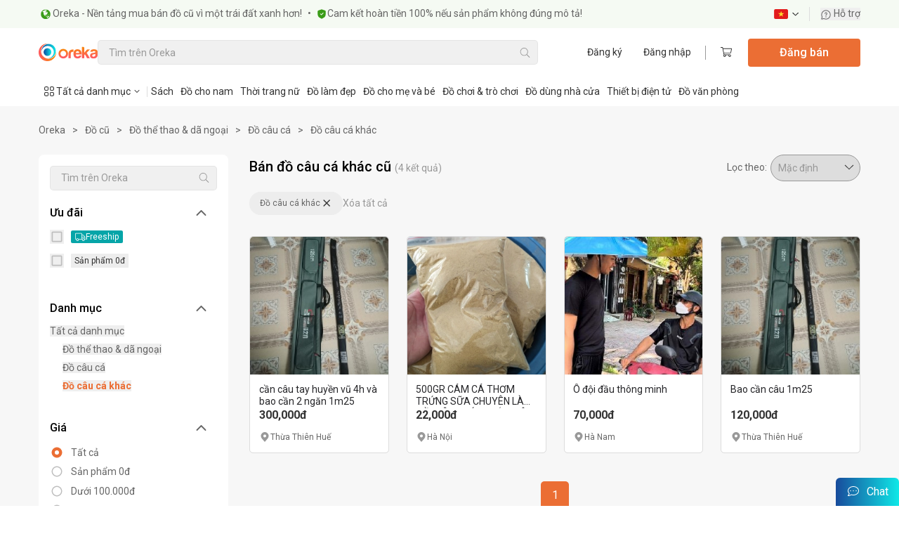

--- FILE ---
content_type: text/html; charset=utf-8
request_url: https://www.oreka.vn/mua-ban-do-cau-ca-khac
body_size: 134818
content:
<!DOCTYPE html><html lang="vi"><head><meta charSet="utf-8"/><meta name="viewport" content="width=device-width, initial-scale=1.0, maximum-scale=5.0"/><link rel="alternate" href="https://www.oreka.vn/mua-ban-do-cau-ca-khac" hrefLang="x-default"/><link rel="alternate" href="https://www.oreka.vn/mua-ban-do-cau-ca-khac" hrefLang="vi"/><link rel="alternate" href="https://www.oreka.vn/en/mua-ban-do-cau-ca-khac" hrefLang="en"/><script type="application/ld+json">{"@context":"https://schema.org","@graph":[{"@type":"Organization","name":"Oreka Việt Nam","alternateName":"Oreka.vn","url":"https://www.oreka.vn/","logo":"https://static.oreka.vn/wp-content/uploads/2023/11/30035301/Logo-1-1.png","description":"OREKA là nền tảng mua bán đồ cũ ra đời với mục đích giảm lượng khí thải carbon - phát thải CO2 vì một trái đất xanh hơn.","sameAs":["https://www.facebook.com/Oreka.vn","https://www.instagram.com/oreka_vn/","https://www.tiktok.com/@oreka.vn","https://www.youtube.com/@Oreka","https://www.linkedin.com/company/oreka-vn/","https://www.google.com/maps/d/viewer?mid=1_xXflb2qXu9lRT6laytS-TRWM8UTpLg&ll=16.083766985141875%2C105.80356199999999&z=5"],"contactPoint":{"@type":"ContactPoint","availableLanguage":["Vietnamese"],"contactType":"contact","email":"lienhe@oreka.vn","telephone":"+84904433126"}},{"@type":"ItemList","itemListElement":[{"@type":"ListItem","position":1,"url":"/mua-ban-do-cau-ca-khac/can-cau-tay-huyen-vu-4h-va-bao-can-2-ngan-1m25-detail/10485"},{"@type":"ListItem","position":2,"url":"/mua-ban-do-cau-ca-khac/500gr-cam-ca-thom-trung-sua-chuyen-lam-moi-cau-chep-tram-ro-phi-detail/215906"},{"@type":"ListItem","position":3,"url":"/mua-ban-do-cau-ca-khac/o-doi-dau-thong-minh-detail/8919"},{"@type":"ListItem","position":4,"url":"/mua-ban-do-cau-ca-khac/bao-can-cau-1m25-detail/10336"}]}]}</script><title>Mua Bán Đồ Câu Cá Khác Cũ Giá Rẻ - Oreka.vn</title><meta name="description" content="Thanh lý, mua bán đồ câu cá khác đã qua sử dụng, chất lượng tốt, giá hấp dẫn trên Oreka.vn - Website mua bán đồ cũ uy tín hàng đầu Việt Nam. Giao hàng tận nơi toàn quốc - Giao dịch thuận tiện, bảo mật, an toàn."/><meta property="og:title" content="Mua bán đồ câu cá khác cũ giá rẻ - Oreka.vn"/><meta property="og:image" content="https://static.oreka.vn/d/_next/static/images/shared_banner-ebeba898fb8b5b758dbcf05edf691812.webp"/><meta property="og:url" content="/mua-ban-do-cau-ca-khac"/><meta property="og:description" content="Thanh lý, mua bán đồ câu cá khác đã qua sử dụng, chất lượng tốt, giá hấp dẫn trên Oreka.vn - Website mua bán đồ cũ uy tín hàng đầu Việt Nam. Giao hàng tận nơi toàn quốc - Giao dịch thuận tiện, bảo mật, an toàn."/><meta property="og:image:secure_url" content="https://static.oreka.vn/d/_next/static/images/shared_banner-ebeba898fb8b5b758dbcf05edf691812.webp"/><meta property="og:image:width" content="600"/><meta property="og:image:height" content="400"/><meta property="og:image:alt" content="Mua bán đồ câu cá khác cũ giá rẻ - Oreka.vn"/><meta name="twitter:card" content="summary"/><meta name="twitter:description" content="Thanh lý, mua bán đồ câu cá khác đã qua sử dụng, chất lượng tốt, giá hấp dẫn trên Oreka.vn - Website mua bán đồ cũ uy tín hàng đầu Việt Nam. Giao hàng tận nơi toàn quốc - Giao dịch thuận tiện, bảo mật, an toàn."/><meta name="twitter:title" content="Mua bán đồ câu cá khác cũ giá rẻ - Oreka.vn"/><meta name="twitter:image" content="https://static.oreka.vn/d/_next/static/images/shared_banner-ebeba898fb8b5b758dbcf05edf691812.webp"/><link rel="preload" href="https://static.oreka.vn/250-250_fd2c1048-76d3-4406-90a1-7f833ad92585" as="image" fetchpriority="high"/><link rel="preload" href="https://static.oreka.vn/250-250_e16458cb-a8aa-4450-a9d9-e781b8076a0a" as="image" fetchpriority="high"/><link rel="preload" href="https://static.oreka.vn/250-250_e2efe3fe-0a23-450b-898d-c44d0a6d00a9" as="image" fetchpriority="high"/><link rel="preload" href="https://static.oreka.vn/250-250_7b049b38-e841-4df3-94ce-c0c05026be9c" as="image" fetchpriority="high"/><meta name="next-head-count" content="24"/><link rel="icon" sizes="16*16" type="image/png" href="/static/icons/favi.png"/><link rel="icon" sizes="32*32" type="image/png" href="/static/icons/favi@2x.png"/><link rel="preconnect" href="https://static.oreka.vn/d"/><link rel="preconnect" href="https://www.oreka.vn/graphql"/><link rel="preconnect" href="https://fonts.googleapis.com"/><link rel="preconnect" href="https://fonts.gstatic.com" crossorigin="anonymous"/><link rel="stylesheet" data-href="https://fonts.googleapis.com/css2?family=Roboto:ital,wght@0,100;0,300;0,400;0,500;0,700;0,900;1,100;1,300;1,400;1,500;1,700;1,900&amp;display=swap"/><script type="text/javascript">window._APP_VARIANT="feat/ORP-2146-show-when-item-clicked";</script><link rel="preload" href="https://static.oreka.vn/d/_next/static/css/e614ff0c5f0c97c6.css" as="style"/><link rel="stylesheet" href="https://static.oreka.vn/d/_next/static/css/e614ff0c5f0c97c6.css" data-n-g=""/><link rel="preload" href="https://static.oreka.vn/d/_next/static/css/8cc0236c5b7bc312.css" as="style"/><link rel="stylesheet" href="https://static.oreka.vn/d/_next/static/css/8cc0236c5b7bc312.css" data-n-p=""/><link rel="preload" href="https://static.oreka.vn/d/_next/static/css/69745de8490e0acd.css" as="style"/><link rel="stylesheet" href="https://static.oreka.vn/d/_next/static/css/69745de8490e0acd.css" data-n-p=""/><noscript data-n-css=""></noscript><script defer="" nomodule="" src="https://static.oreka.vn/d/_next/static/chunks/polyfills-78c92fac7aa8fdd8.js"></script><script src="https://static.oreka.vn/d/_next/static/chunks/webpack-807bfe94f51b920d.js" defer=""></script><script src="https://static.oreka.vn/d/_next/static/chunks/framework-161db415d41a6d69.js" defer=""></script><script src="https://static.oreka.vn/d/_next/static/chunks/main-8a6be354972182b7.js" defer=""></script><script src="https://static.oreka.vn/d/_next/static/chunks/pages/_app-25c668996f90a1ad.js" defer=""></script><script src="https://static.oreka.vn/d/_next/static/chunks/ff27826a-3526dbdb8d4473a6.js" defer=""></script><script src="https://static.oreka.vn/d/_next/static/chunks/2517-0ef811386fae9468.js" defer=""></script><script src="https://static.oreka.vn/d/_next/static/chunks/9975-12697e3d8422cc10.js" defer=""></script><script src="https://static.oreka.vn/d/_next/static/chunks/8747-655d03f6da520ed5.js" defer=""></script><script src="https://static.oreka.vn/d/_next/static/chunks/5652-acda210484f1cbb3.js" defer=""></script><script src="https://static.oreka.vn/d/_next/static/chunks/8579-ac934086bdf72aa7.js" defer=""></script><script src="https://static.oreka.vn/d/_next/static/chunks/9619-68e9162d7888dc43.js" defer=""></script><script src="https://static.oreka.vn/d/_next/static/chunks/2621-ba49144e7f5aa7db.js" defer=""></script><script src="https://static.oreka.vn/d/_next/static/chunks/5164-271ca31f511eced2.js" defer=""></script><script src="https://static.oreka.vn/d/_next/static/chunks/282-a0443818c1a16c8c.js" defer=""></script><script src="https://static.oreka.vn/d/_next/static/chunks/1357-0d439d434d30eef8.js" defer=""></script><script src="https://static.oreka.vn/d/_next/static/chunks/5307-596f0248230b6693.js" defer=""></script><script src="https://static.oreka.vn/d/_next/static/chunks/6317-33020fda51494d12.js" defer=""></script><script src="https://static.oreka.vn/d/_next/static/chunks/5805-3dd855491144f286.js" defer=""></script><script src="https://static.oreka.vn/d/_next/static/chunks/5976-f597715096125b3b.js" defer=""></script><script src="https://static.oreka.vn/d/_next/static/chunks/8007-21910eccc1d18424.js" defer=""></script><script src="https://static.oreka.vn/d/_next/static/chunks/9220-3fb9bdefed8da646.js" defer=""></script><script src="https://static.oreka.vn/d/_next/static/chunks/pages/products-a2f261579db19587.js" defer=""></script><script src="https://static.oreka.vn/d/_next/static/q70_Y3Ms_omTjLUMVOay9/_buildManifest.js" defer=""></script><script src="https://static.oreka.vn/d/_next/static/q70_Y3Ms_omTjLUMVOay9/_ssgManifest.js" defer=""></script><link rel="stylesheet" href="https://fonts.googleapis.com/css2?family=Roboto:ital,wght@0,100;0,300;0,400;0,500;0,700;0,900;1,100;1,300;1,400;1,500;1,700;1,900&display=swap"/></head><body><div id="__next"><script src="https://accounts.google.com/gsi/client" async="" defer=""></script><script>
    (function(w,d,s,l,i){w[l]=w[l]||[];w[l].push({'gtm.start':
    new Date().getTime(),event:'gtm.js'});var f=d.getElementsByTagName(s)[0],
    j=d.createElement(s),dl=l!='dataLayer'?'&l='+l:'';j.async=true;j.src=
    'https://www.googletagmanager.com/gtm.js?id='+i+dl;f.parentNode.insertBefore(j,f);
    })(window,document,'script','dataLayer','GTM-5G3W3FT');
  </script><div class="Toastify"></div><div class="Toastify" id="custom-toast-placement"></div><div class="bg-[#F7F7F7]"><div class="bg-[#f5fAf3]"><div class="container mx-auto py-3 flex items-center gap-1"><img src="[data-uri]" alt=""/><p class="color-black-500">Oreka - Nền tảng mua bán đồ cũ vì một trái đất xanh hơn!</p><p class="px-3">•</p><img src="[data-uri]" alt=""/><p class="color-black-500">Cam kết hoàn tiền 100% nếu sản phẩm không đúng mô tả!</p><div class="ml-auto group relative text-left py-2"><div class="flex justify-center items-center cursor-pointer"><span class="flex justify-center items-center mr-2"><img src="[data-uri]" width="20" height="20" alt="icon" class="rounded"/></span><span class="flex justify-center items-center"><img src="[data-uri]" width="10" height="10" alt="icon"/></span></div><div class="hidden z-999999 group-hover:block origin-top-right absolute right-0 mt-2 w-48 rounded-md shadow-o-normal bg-white ring-1 ring-black z-50"><div class="py-4 flex flex-col justify-center items-start pl-5"><a class="flex justify-center items-center cursor-pointer hover:text-secondary hover:underline" href="/mua-ban-do-cau-ca-khac"><img src="[data-uri]" width="25" height="20" alt="icon" class="rounded"/> <span class="ml-2">Tiếng Việt</span></a><a class="flex justify-center items-center mt-2 cursor-pointer hover:text-secondary hover:underline" href="/en/mua-ban-do-cau-ca-khac"><img src="[data-uri]" width="25" height="20" alt="icon" class="rounded"/> <span class="ml-2">English</span></a></div></div></div><div class="w-px h-8 bg-gray-75 mx-6"></div><button class="leading-6"><img src="[data-uri]" alt="" class="inline-block"/> <!-- -->Hỗ trợ</button></div></div><div id="main-header" class="bg-white sticky top-0 z-50"><div class="container mx-auto py-6 flex gap-6 items-center justify-between"><a href="/"><img class="cursor-pointer" src="[data-uri]" alt="logo header"/></a><div class="flex-grow"><div class="inline-block w-full"><div class="relative"><div class="SearchBar_searchInput__E9uxB"><div class="Field_field__ymocm"><input type="text" name="keyword" autoComplete="off" class="Field_input__UpYd4 Field_inputSquare__6WDw9" placeholder="Tìm trên Oreka" value=""/><svg data-prefix="fal" data-icon="search" class="svg-inline--fa fa-search absolute cursor-pointer SearchBar_icon_right__5Wuxy" role="img" viewBox="0 0 512 512" aria-hidden="true"><path fill="currentColor" d="M508.5 481.6l-129-129c-2.3-2.3-5.3-3.5-8.5-3.5h-10.3C395 312 416 262.5 416 208 416 93.1 322.9 0 208 0S0 93.1 0 208s93.1 208 208 208c54.5 0 104-21 141.1-55.2V371c0 3.2 1.3 6.2 3.5 8.5l129 129c4.7 4.7 12.3 4.7 17 0l9.9-9.9c4.7-4.7 4.7-12.3 0-17zM208 384c-97.3 0-176-78.7-176-176S110.7 32 208 32s176 78.7 176 176-78.7 176-176 176z"></path></svg></div></div></div></div></div><div class="flex items-center ml-28"><a class="mr-12 text-black-600 hover:underline hover:text-secondary" href="/register?redirect=/mua-ban-do-cau-ca-khac">Đăng ký</a><a class="text-black-600 hover:underline hover:text-secondary" href="/login?redirect=/mua-ban-do-cau-ca-khac">Đăng nhập</a><div class="mx-8 py-4 border-l border-black-400 cursor-pointer"></div><span class="mr-8 text-black-600 cursor-pointer group relative"><a href="/login?redirect=/cart"><svg id="cart" data-prefix="fal" data-icon="shopping-cart" class="svg-inline--fa fa-shopping-cart" role="img" viewBox="0 0 576 512" aria-hidden="true"><path fill="currentColor" d="M551.991 64H129.28l-8.329-44.423C118.822 8.226 108.911 0 97.362 0H12C5.373 0 0 5.373 0 12v8c0 6.627 5.373 12 12 12h78.72l69.927 372.946C150.305 416.314 144 431.42 144 448c0 35.346 28.654 64 64 64s64-28.654 64-64a63.681 63.681 0 0 0-8.583-32h145.167a63.681 63.681 0 0 0-8.583 32c0 35.346 28.654 64 64 64 35.346 0 64-28.654 64-64 0-17.993-7.435-34.24-19.388-45.868C506.022 391.891 496.76 384 485.328 384H189.28l-12-64h331.381c11.368 0 21.177-7.976 23.496-19.105l43.331-208C578.592 77.991 567.215 64 551.991 64zM240 448c0 17.645-14.355 32-32 32s-32-14.355-32-32 14.355-32 32-32 32 14.355 32 32zm224 32c-17.645 0-32-14.355-32-32s14.355-32 32-32 32 14.355 32 32-14.355 32-32 32zm38.156-192H171.28l-36-192h406.876l-40 192z"></path></svg></a></span><a class="ml-1" href="/product/upload"><button class="h-16 w-64 font-medium text-16 Button_primarySquare__8hlSs Button_button--common__joLB8 Button_medium__4Miq5 Button_button--common__joLB8">Đăng bán</button></a></div></div></div><div class="bg-white relative"><div class="group container mx-auto flex items-stretch gap-2"><div class="cursor-pointer relative flex items-stretch px-2"><p class="inline-flex items-center gap-2 text-black-600"><img src="[data-uri]" alt=""/>Tất cả danh mục<svg data-prefix="fal" data-icon="angle-down" class="svg-inline--fa fa-angle-down" role="img" viewBox="0 0 256 512" aria-hidden="true"><path fill="currentColor" d="M119.5 326.9L3.5 209.1c-4.7-4.7-4.7-12.3 0-17l7.1-7.1c4.7-4.7 12.3-4.7 17 0L128 287.3l100.4-102.2c4.7-4.7 12.3-4.7 17 0l7.1 7.1c4.7 4.7 4.7 12.3 0 17L136.5 327c-4.7 4.6-12.3 4.6-17-.1z"></path></svg></p></div><div class="flex items-center"><div class="w-px h-6 bg-gray-75"></div></div><span class="flex items-stretch cursor-pointer"><span class="relative flex items-center px-2 py-4 text-black-600 hover:text-secondary"><a href="/mua-ban-sach">Sách</a></span></span><span class="flex items-stretch cursor-pointer"><span class="relative flex items-center px-2 py-4 text-black-600 hover:text-secondary"><a href="/mua-ban-do-cho-nam">Đồ cho nam</a></span></span><span class="flex items-stretch cursor-pointer"><span class="relative flex items-center px-2 py-4 text-black-600 hover:text-secondary"><a href="/mua-ban-thoi-trang-nu">Thời trang nữ</a></span></span><span class="flex items-stretch cursor-pointer"><span class="relative flex items-center px-2 py-4 text-black-600 hover:text-secondary"><a href="/mua-ban-do-lam-dep">Đồ làm đẹp</a></span></span><span class="flex items-stretch cursor-pointer"><span class="relative flex items-center px-2 py-4 text-black-600 hover:text-secondary"><a href="/mua-ban-do-cho-me-va-be">Đồ cho mẹ và bé</a></span></span><span class="flex items-stretch cursor-pointer"><span class="relative flex items-center px-2 py-4 text-black-600 hover:text-secondary"><a href="/mua-ban-do-choi-and-tro-choi">Đồ chơi &amp; trò chơi</a></span></span><span class="flex items-stretch cursor-pointer hidden"></span><span class="flex items-stretch cursor-pointer"><span class="relative flex items-center px-2 py-4 text-black-600 hover:text-secondary"><a href="/mua-ban-do-dung-nha-cua">Đồ dùng nhà cửa</a></span></span><span class="flex items-stretch cursor-pointer"><span class="relative flex items-center px-2 py-4 text-black-600 hover:text-secondary"><a href="/mua-ban-thiet-bi-dien-tu">Thiết bị điện tử</a></span></span><span class="flex items-stretch cursor-pointer hidden"></span><span class="flex items-stretch cursor-pointer"><span class="relative flex items-center px-2 py-4 text-black-600 hover:text-secondary"><a href="/mua-ban-do-van-phong">Đồ văn phòng</a></span></span><span class="flex items-stretch cursor-pointer hidden"></span><span class="flex items-stretch cursor-pointer hidden"></span><span class="flex items-stretch cursor-pointer hidden"></span><span class="flex items-stretch cursor-pointer hidden"></span><div style="top:0px" class="styles_overlay__7gK4X"></div></div></div><div class="bg-black-f3"><div class="bg-[#F7F7F7]"><script type="application/ld+json">{"@context":"http://schema.org","@type":"BreadcrumbList","itemListElement":[{"@type":"ListItem","position":1,"item":{"@id":"/","name":"Oreka"}},{"@type":"ListItem","position":2,"item":{"@id":"/mua-ban","name":"Đồ cũ"}},{"@type":"ListItem","position":3,"item":{"@id":"/mua-ban-do-the-thao-and-da-ngoai","name":"Đồ thể thao & dã ngoại"}},{"@type":"ListItem","position":4,"item":{"@id":"/mua-ban-do-cau-ca","name":"Đồ câu cá"}},{"@type":"ListItem","position":5,"item":{"@id":"/mua-ban-do-cau-ca-khac","name":"Đồ câu cá khác"}}]}</script><div class=""><ul class="flex container mx-auto py-[24px]"><li class="inline"><a class=" hover:underline hover:text-secondary cursor-pointer" href="/">Oreka</a></li><li class=""><span class="mx-4">&gt;</span><a class=" hover:underline hover:text-secondary cursor-pointer" href="/mua-ban">Đồ cũ</a></li><li class=""><span class="mx-4">&gt;</span><a class=" hover:underline hover:text-secondary cursor-pointer" href="/mua-ban-do-the-thao-and-da-ngoai">Đồ thể thao &amp; dã ngoại</a></li><li class=""><span class="mx-4">&gt;</span><a class=" hover:underline hover:text-secondary cursor-pointer" href="/mua-ban-do-cau-ca">Đồ câu cá</a></li><li class=""><span class="mx-4">&gt;</span><a class=" hover:underline hover:text-secondary cursor-pointer" href="/mua-ban-do-cau-ca-khac">Đồ câu cá khác</a></li></ul></div><div class="container mx-auto"><div class="flex items-start"><div class="mr-12 min-w-[20rem] w-[27rem] bg-white p-[16px] rounded-[8px]"><div class=""><div class="SearchBox_searchInput__yMzfa"><div class="Field_field__ymocm"><input type="text" name="keyword" class="Field_input__UpYd4 Field_inputSquare__6WDw9" placeholder="Tìm trên Oreka" value=""/><svg data-prefix="fal" data-icon="search" class="svg-inline--fa fa-search absolute cursor-pointer SearchBox_iconSearch__l0Crq" role="img" viewBox="0 0 512 512" aria-hidden="true"><path fill="currentColor" d="M508.5 481.6l-129-129c-2.3-2.3-5.3-3.5-8.5-3.5h-10.3C395 312 416 262.5 416 208 416 93.1 322.9 0 208 0S0 93.1 0 208s93.1 208 208 208c54.5 0 104-21 141.1-55.2V371c0 3.2 1.3 6.2 3.5 8.5l129 129c4.7 4.7 12.3 4.7 17 0l9.9-9.9c4.7-4.7 4.7-12.3 0-17zM208 384c-97.3 0-176-78.7-176-176S110.7 32 208 32s176 78.7 176 176-78.7 176-176 176z"></path></svg></div></div></div><div class="transition-all pl-6 sm:pl-0 pb-8"><div class="flex justify-between items-center text-2 cursor-pointer pr-5 pt-8 transition-all pb-5"><div class="text-blackColor font-medium flex items-center gap-2 text-16">Ưu đãi</div><span class="size-8 flex justify-center items-center"><svg data-prefix="fal" data-icon="angle-up" class="svg-inline--fa fa-angle-up fa-2x" role="img" viewBox="0 0 256 512" aria-hidden="true"><path fill="currentColor" d="M136.5 185.1l116 117.8c4.7 4.7 4.7 12.3 0 17l-7.1 7.1c-4.7 4.7-12.3 4.7-17 0L128 224.7 27.6 326.9c-4.7 4.7-12.3 4.7-17 0l-7.1-7.1c-4.7-4.7-4.7-12.3 0-17l116-117.8c4.7-4.6 12.3-4.6 17 .1z"></path></svg></span></div><div class="pr-5"><div style="height:auto;overflow:visible" aria-hidden="false" class="rah-static rah-static--height-auto"><div><div class="space-y-3"><div class="cursor-pointer"><input type="checkbox" class="hidden" name="freeShipping"/><div class="inline-flex items-center"><button><img src="[data-uri]" alt="checked"/></button><button class="ml-4"><div class="inline-flex w-fit items-center gap-1 p-[2px_6px] bg-[#06A5A8] text-white text-12 rounded"><svg data-prefix="fal" data-icon="truck" class="svg-inline--fa fa-truck" role="img" viewBox="0 0 640 512" aria-hidden="true"><path fill="currentColor" d="M632 384h-24V275.9c0-16.8-6.8-33.3-18.8-45.2l-83.9-83.9c-11.8-12-28.3-18.8-45.2-18.8H416V78.6c0-25.7-22.2-46.6-49.4-46.6H49.4C22.2 32 0 52.9 0 78.6v290.8C0 395.1 22.2 416 49.4 416h16.2c-1.1 5.2-1.6 10.5-1.6 16 0 44.2 35.8 80 80 80s80-35.8 80-80c0-5.5-.6-10.8-1.6-16h195.2c-1.1 5.2-1.6 10.5-1.6 16 0 44.2 35.8 80 80 80s80-35.8 80-80c0-5.5-.6-10.8-1.6-16H632c4.4 0 8-3.6 8-8v-16c0-4.4-3.6-8-8-8zM460.1 160c8.4 0 16.7 3.4 22.6 9.4l83.9 83.9c.8.8 1.1 1.9 1.8 2.8H416v-96h44.1zM144 480c-26.5 0-48-21.5-48-48s21.5-48 48-48 48 21.5 48 48-21.5 48-48 48zm63.6-96C193 364.7 170 352 144 352s-49 12.7-63.6 32h-31c-9.6 0-17.4-6.5-17.4-14.6V78.6C32 70.5 39.8 64 49.4 64h317.2c9.6 0 17.4 6.5 17.4 14.6V384H207.6zM496 480c-26.5 0-48-21.5-48-48s21.5-48 48-48 48 21.5 48 48-21.5 48-48 48zm0-128c-26.1 0-49 12.7-63.6 32H416v-96h160v96h-16.4c-14.6-19.3-37.5-32-63.6-32z"></path></svg>Freeship</div></button></div></div><div class="cursor-pointer"><input type="checkbox" class="hidden" name="freeItem"/><div class="inline-flex items-center"><button><img src="[data-uri]" alt="checked"/></button><button class="ml-4"><p class="h-8 rounded inline-block bg-[#EDEDED] text-black-600 px-2 text-12 leading-8">Sản phẩm 0đ</p></button></div></div></div></div></div></div></div><div class="transition-all pl-6 sm:pl-0 pb-8"><div class="flex justify-between items-center text-2 cursor-pointer pr-5 pt-8 transition-all pb-5"><div class="text-blackColor font-medium flex items-center gap-2 text-16">Danh mục</div><span class="size-8 flex justify-center items-center"><svg data-prefix="fal" data-icon="angle-up" class="svg-inline--fa fa-angle-up fa-2x" role="img" viewBox="0 0 256 512" aria-hidden="true"><path fill="currentColor" d="M136.5 185.1l116 117.8c4.7 4.7 4.7 12.3 0 17l-7.1 7.1c-4.7 4.7-12.3 4.7-17 0L128 224.7 27.6 326.9c-4.7 4.7-12.3 4.7-17 0l-7.1-7.1c-4.7-4.7-4.7-12.3 0-17l116-117.8c4.7-4.6 12.3-4.6 17 .1z"></path></svg></span></div><div class="pr-5"><div style="height:auto;overflow:visible" aria-hidden="false" class="rah-static rah-static--height-auto"><div><div class="space-y-4"><button class="block hover:text-orange-300">Tất cả danh mục</button><button class="block ml-7 hover:text-orange-300">Đồ thể thao &amp; dã ngoại</button><button class="block ml-7 hover:text-orange-300">Đồ câu cá</button><button class="block ml-7 hover:text-orange-300 text-orange-300 font-semibold">Đồ câu cá khác</button></div></div></div></div></div><div class="transition-all pl-6 sm:pl-0 pb-8"><div class="flex justify-between items-center text-2 cursor-pointer pr-5 pt-8 transition-all pb-5"><div class="text-blackColor font-medium flex items-center gap-2 text-16">Giá</div><span class="size-8 flex justify-center items-center"><svg data-prefix="fal" data-icon="angle-up" class="svg-inline--fa fa-angle-up fa-2x" role="img" viewBox="0 0 256 512" aria-hidden="true"><path fill="currentColor" d="M136.5 185.1l116 117.8c4.7 4.7 4.7 12.3 0 17l-7.1 7.1c-4.7 4.7-12.3 4.7-17 0L128 224.7 27.6 326.9c-4.7 4.7-12.3 4.7-17 0l-7.1-7.1c-4.7-4.7-4.7-12.3 0-17l116-117.8c4.7-4.6 12.3-4.6 17 .1z"></path></svg></span></div><div class="pr-5"><div style="height:auto;overflow:visible" aria-hidden="false" class="rah-static rah-static--height-auto"><div><div class="space-y-3"><div class=""><input type="radio" class="hidden" name="price" checked="" value="price_all"/><div class="flex items-start cursor-pointer undefined"><span class="flex-shrink-0"><img src="[data-uri]" alt="checked"/></span><label class="ml-4 leading-8 cursor-pointer">Tất cả</label></div></div><div class=""><input type="radio" class="hidden" name="price" value="free"/><div class="flex items-start cursor-pointer"><span class="flex-shrink-0"><img src="[data-uri]" alt="unchecked"/></span><label class="ml-4 leading-8 cursor-pointer">Sản phẩm 0đ</label></div></div><div class=""><input type="radio" class="hidden" name="price" value="price_under_100"/><div class="flex items-start cursor-pointer"><span class="flex-shrink-0"><img src="[data-uri]" alt="unchecked"/></span><label class="ml-4 leading-8 cursor-pointer">Dưới 100.000đ</label></div></div><div class=""><input type="radio" class="hidden" name="price" value="price_under_200"/><div class="flex items-start cursor-pointer"><span class="flex-shrink-0"><img src="[data-uri]" alt="unchecked"/></span><label class="ml-4 leading-8 cursor-pointer">100.000đ - 200.000đ</label></div></div><div class=""><input type="radio" class="hidden" name="price" value="price_under_500"/><div class="flex items-start cursor-pointer"><span class="flex-shrink-0"><img src="[data-uri]" alt="unchecked"/></span><label class="ml-4 leading-8 cursor-pointer">200.000đ - 500.000đ</label></div></div><div class=""><input type="radio" class="hidden" name="price" value="price_above_500"/><div class="flex items-start cursor-pointer"><span class="flex-shrink-0"><img src="[data-uri]" alt="unchecked"/></span><label class="ml-4 leading-8 cursor-pointer">Trên 500.000đ</label></div></div><div class="flex-1 mr-6"><input type="radio" class="hidden" name="price" value="custom"/><div class="flex items-start cursor-pointer"><span class="flex-shrink-0"><img src="[data-uri]" alt="unchecked"/></span><label class="ml-4 leading-8"><div class="space-y-3"><p class="text-start leading-8 cursor-pointer">Chọn khoảng giá</p><div class="flex items-center gap-3"><div class="relative"><div class="Field_field__ymocm"><input type="text" name="priceMin" class="Field_input__UpYd4 Field_inputSquare__6WDw9 Field_disabled__WrQ8U" disabled="" placeholder="Từ" value=""/><span class="absolute right-3 top-1/2 -translate-y-1/2 color-black-100">đ</span></div></div><div>-</div><div class="relative"><div class="Field_field__ymocm"><input type="text" name="priceMax" class="Field_input__UpYd4 Field_inputSquare__6WDw9 Field_disabled__WrQ8U" disabled="" placeholder="Đến" value=""/><span class="absolute right-3 top-1/2 -translate-y-1/2 color-black-100">đ</span></div></div></div><button class="hover:text-secondary border-black-100 Button_disabled__xXIkY Button_medium__4Miq5 Button_button--common__joLB8" disabled="">Áp dụng</button></div></label></div></div></div></div></div></div></div><div class="transition-all pl-6 sm:pl-0 pb-8"><div class="flex justify-between items-center text-2 cursor-pointer pr-5 pt-8 transition-all pb-5"><div class="text-blackColor font-medium flex items-center gap-2 text-16">Nơi bán</div><span class="size-8 flex justify-center items-center"><svg data-prefix="fal" data-icon="angle-up" class="svg-inline--fa fa-angle-up fa-2x" role="img" viewBox="0 0 256 512" aria-hidden="true"><path fill="currentColor" d="M136.5 185.1l116 117.8c4.7 4.7 4.7 12.3 0 17l-7.1 7.1c-4.7 4.7-12.3 4.7-17 0L128 224.7 27.6 326.9c-4.7 4.7-12.3 4.7-17 0l-7.1-7.1c-4.7-4.7-4.7-12.3 0-17l116-117.8c4.7-4.6 12.3-4.6 17 .1z"></path></svg></span></div><div class="pr-5"><div style="height:auto;overflow:visible" aria-hidden="false" class="rah-static rah-static--height-auto"><div><div class="space-y-3"><div class=""><input type="radio" class="hidden" name="locations" value="thua-thien-hue"/><div class="flex items-start cursor-pointer"><span class="flex-shrink-0"><img src="[data-uri]" alt="unchecked"/></span><label class="ml-4 leading-8 cursor-pointer">Thừa Thiên Huế</label></div></div><div class=""><input type="radio" class="hidden" name="locations" value="ha-nam"/><div class="flex items-start cursor-pointer"><span class="flex-shrink-0"><img src="[data-uri]" alt="unchecked"/></span><label class="ml-4 leading-8 cursor-pointer">Hà Nam</label></div></div><div class=""><input type="radio" class="hidden" name="locations" value="ha-noi"/><div class="flex items-start cursor-pointer"><span class="flex-shrink-0"><img src="[data-uri]" alt="unchecked"/></span><label class="ml-4 leading-8 cursor-pointer">Hà Nội</label></div></div></div></div></div></div></div><div class="transition-all pl-6 sm:pl-0 pb-8"><div class="flex justify-between items-center text-2 cursor-pointer pr-5 pt-8 transition-all pb-5"><div class="text-blackColor font-medium flex items-center gap-2 text-16">Tình trạng</div><span class="size-8 flex justify-center items-center"><svg data-prefix="fal" data-icon="angle-up" class="svg-inline--fa fa-angle-up fa-2x" role="img" viewBox="0 0 256 512" aria-hidden="true"><path fill="currentColor" d="M136.5 185.1l116 117.8c4.7 4.7 4.7 12.3 0 17l-7.1 7.1c-4.7 4.7-12.3 4.7-17 0L128 224.7 27.6 326.9c-4.7 4.7-12.3 4.7-17 0l-7.1-7.1c-4.7-4.7-4.7-12.3 0-17l116-117.8c4.7-4.6 12.3-4.6 17 .1z"></path></svg></span></div><div class="pr-5"><div style="height:auto;overflow:visible" aria-hidden="false" class="rah-static rah-static--height-auto"><div><div class="space-y-3"><div class="cursor-pointer"><input type="checkbox" class="hidden" name="conditions" value="New"/><div class="inline-flex items-center"><button><img src="[data-uri]" alt="checked"/></button><button class="ml-4"><div class=""><div class="cursor-pointer">Mới</div></div></button></div></div><div class="cursor-pointer"><input type="checkbox" class="hidden" name="conditions" value="Good"/><div class="inline-flex items-center"><button><img src="[data-uri]" alt="checked"/></button><button class="ml-4"><div class=""><div class="cursor-pointer">Tốt</div></div></button></div></div></div></div></div></div></div><div class="transition-all pl-6 sm:pl-0 pb-8"><div class="flex justify-between items-center text-2 cursor-pointer pr-5 pt-8 transition-all pb-5"><div class="text-blackColor font-medium flex items-center gap-2 text-16">Màu sắc</div><span class="size-8 flex justify-center items-center"><svg data-prefix="fal" data-icon="angle-up" class="svg-inline--fa fa-angle-up fa-2x" role="img" viewBox="0 0 256 512" aria-hidden="true"><path fill="currentColor" d="M136.5 185.1l116 117.8c4.7 4.7 4.7 12.3 0 17l-7.1 7.1c-4.7 4.7-12.3 4.7-17 0L128 224.7 27.6 326.9c-4.7 4.7-12.3 4.7-17 0l-7.1-7.1c-4.7-4.7-4.7-12.3 0-17l116-117.8c4.7-4.6 12.3-4.6 17 .1z"></path></svg></span></div><div class="pr-5"><div style="height:auto;overflow:visible" aria-hidden="false" class="rah-static rah-static--height-auto"><div><div class="space-y-3"><div class="cursor-pointer"><input type="checkbox" class="hidden" name="colors" value="black"/><div class="inline-flex items-center"><button><img src="[data-uri]" alt="checked"/></button><button class="ml-4"><span class="leading-6 inline-flex gap-3">Đen<!-- --> <div class="size-6 rounded-full border border-[#D7D7D7] bg-blackColor"></div></span></button></div></div><div class="cursor-pointer"><input type="checkbox" class="hidden" name="colors" value="grey"/><div class="inline-flex items-center"><button><img src="[data-uri]" alt="checked"/></button><button class="ml-4"><span class="leading-6 inline-flex gap-3">Xám<!-- --> <div class="size-6 rounded-full border border-[#D7D7D7] bg-black-300"></div></span></button></div></div></div></div></div></div></div></div><div class="flex-1"><div><div class="flex gap-2 items-center"><div><h1 class="inline text-20 font-medium leading-[18px] text-blackColor max-w-1/2 break-all">Bán đồ câu cá khác cũ</h1><p class="inline ml-2 text-black-400 leading-[18px] flex-shrink-0">(<!-- -->4 kết quả<!-- -->)</p></div><div class="ml-auto flex-shrink-0"><div class="flex items-center"><span class="mr-2">Lọc theo<!-- -->:</span><div class="text-black-400"><div class="rounded-full h-full relative Field_field__ymocm"><select name="sort" class="Field_selectRaw__OPcoN"><option value="" selected="">Mặc định</option><option value="-modifiedAt">Mới nhất</option><option value="priceMin">Giá thấp nhất</option><option value="-priceMin">Giá cao nhất</option><option value="-likedCount">Yêu thích nhất</option></select><span class="absolute transform -translate-y-1/2 pointer-events-none top-[50%] right-3 text-black-600"><svg data-prefix="fal" data-icon="chevron-down" class="svg-inline--fa fa-chevron-down" role="img" viewBox="0 0 448 512" aria-hidden="true"><path fill="currentColor" d="M443.5 162.6l-7.1-7.1c-4.7-4.7-12.3-4.7-17 0L224 351 28.5 155.5c-4.7-4.7-12.3-4.7-17 0l-7.1 7.1c-4.7 4.7-4.7 12.3 0 17l211 211.1c4.7 4.7 12.3 4.7 17 0l211-211.1c4.8-4.7 4.8-12.3.1-17z"></path></svg></span></div></div></div></div></div><div class="flex flex-wrap items-center mt-6 gap-4"><div class="bg-[#EDEDED] py-3 pl-6 pr-5 rounded-full flex items-center gap-2"><div class="color-black-600 max-w-96 break-all line-clamp-1 text-12">Đồ câu cá khác</div><img src="[data-uri]" alt="Remove" class="block cursor-pointer"/></div><span class="cursor-pointer text-black-400 hover:text-orange-300">Xóa tất cả</span></div><div class="mt-12 grid grid-cols-4 gap-10"><a class="ProductCard_wrapContent__DuFxk block rounded-lg relative focus:outline-none border border-gray-75 hover:shadow-[0_4px_10px_rgba(0,0,0,0.1)]" href="/mua-ban-do-cau-ca-khac/can-cau-tay-huyen-vu-4h-va-bao-can-2-ngan-1m25-detail/10485"><div class="h-full rounded-lg overflow-hidden flex flex-col"><div class="ProductCard_wrapImage__uaHgv overflow-hidden"><img alt="cần câu tay huyền vũ 4h và bao cần 2 ngăn 1m25" fetchpriority="high" decoding="async" data-nimg="fill" class="cursor-pointer" style="position:absolute;height:100%;width:100%;left:0;top:0;right:0;bottom:0;object-fit:cover;color:transparent" src="https://static.oreka.vn/250-250_fd2c1048-76d3-4406-90a1-7f833ad92585"/></div><div class="bg-white p-5 flex flex-col gap-5 flex-grow"><div class=""><div class="cursor-pointer"><h3 class="text-14 text-[#27272A] line-clamp-2 break-words leading-7 min-h-[3.5rem] text-wrap">cần câu tay huyền vũ 4h và bao cần 2 ngăn 1m25</h3></div></div><div class="space-y-5"><p class="font-semibold text-16 leading-8 text-black-600 line-clamp-1 break-all">300,000đ </p><div class="flex gap-2 text-12"><img src="[data-uri]" alt="location"/>Thừa Thiên Huế</div></div></div></div></a><a class="ProductCard_wrapContent__DuFxk block rounded-lg relative focus:outline-none border border-gray-75 hover:shadow-[0_4px_10px_rgba(0,0,0,0.1)]" href="/mua-ban-do-cau-ca-khac/500gr-cam-ca-thom-trung-sua-chuyen-lam-moi-cau-chep-tram-ro-phi-detail/215906"><div class="h-full rounded-lg overflow-hidden flex flex-col"><div class="ProductCard_wrapImage__uaHgv overflow-hidden"><img alt="500GR CÁM CÁ THƠM TRỨNG SỮA CHUYÊN LÀM MỒI CÂU CHÉP TRẮM RÔ PHI" fetchpriority="high" decoding="async" data-nimg="fill" class="cursor-pointer" style="position:absolute;height:100%;width:100%;left:0;top:0;right:0;bottom:0;object-fit:cover;color:transparent" src="https://static.oreka.vn/250-250_e16458cb-a8aa-4450-a9d9-e781b8076a0a"/></div><div class="bg-white p-5 flex flex-col gap-5 flex-grow"><div class=""><div class="cursor-pointer"><h3 class="text-14 text-[#27272A] line-clamp-2 break-words leading-7 min-h-[3.5rem] text-wrap">500GR CÁM CÁ THƠM TRỨNG SỮA CHUYÊN LÀM MỒI CÂU CHÉP TRẮM RÔ PHI</h3></div></div><div class="space-y-5"><p class="font-semibold text-16 leading-8 text-black-600 line-clamp-1 break-all">22,000đ </p><div class="flex gap-2 text-12"><img src="[data-uri]" alt="location"/>Hà Nội</div></div></div></div></a><a class="ProductCard_wrapContent__DuFxk block rounded-lg relative focus:outline-none border border-gray-75 hover:shadow-[0_4px_10px_rgba(0,0,0,0.1)]" href="/mua-ban-do-cau-ca-khac/o-doi-dau-thong-minh-detail/8919"><div class="h-full rounded-lg overflow-hidden flex flex-col"><div class="ProductCard_wrapImage__uaHgv overflow-hidden"><img alt="Ô đội đầu thông minh" fetchpriority="high" decoding="async" data-nimg="fill" class="cursor-pointer" style="position:absolute;height:100%;width:100%;left:0;top:0;right:0;bottom:0;object-fit:cover;color:transparent" src="https://static.oreka.vn/250-250_e2efe3fe-0a23-450b-898d-c44d0a6d00a9"/></div><div class="bg-white p-5 flex flex-col gap-5 flex-grow"><div class=""><div class="cursor-pointer"><h3 class="text-14 text-[#27272A] line-clamp-2 break-words leading-7 min-h-[3.5rem] text-wrap">Ô đội đầu thông minh</h3></div></div><div class="space-y-5"><p class="font-semibold text-16 leading-8 text-black-600 line-clamp-1 break-all">70,000đ </p><div class="flex gap-2 text-12"><img src="[data-uri]" alt="location"/>Hà Nam</div></div></div></div></a><a class="ProductCard_wrapContent__DuFxk block rounded-lg relative focus:outline-none border border-gray-75 hover:shadow-[0_4px_10px_rgba(0,0,0,0.1)]" href="/mua-ban-do-cau-ca-khac/bao-can-cau-1m25-detail/10336"><div class="h-full rounded-lg overflow-hidden flex flex-col"><div class="ProductCard_wrapImage__uaHgv overflow-hidden"><img alt="Bao cần câu 1m25" fetchpriority="high" decoding="async" data-nimg="fill" class="cursor-pointer" style="position:absolute;height:100%;width:100%;left:0;top:0;right:0;bottom:0;object-fit:cover;color:transparent" src="https://static.oreka.vn/250-250_7b049b38-e841-4df3-94ce-c0c05026be9c"/></div><div class="bg-white p-5 flex flex-col gap-5 flex-grow"><div class=""><div class="cursor-pointer"><h3 class="text-14 text-[#27272A] line-clamp-2 break-words leading-7 min-h-[3.5rem] text-wrap">Bao cần câu 1m25</h3></div></div><div class="space-y-5"><p class="font-semibold text-16 leading-8 text-black-600 line-clamp-1 break-all">120,000đ </p><div class="flex gap-2 text-12"><img src="[data-uri]" alt="location"/>Thừa Thiên Huế</div></div></div></div></a></div><div class="text-center my-16"><ul class="inline-flex items-center text-black-500"><li><a href="/mua-ban-do-cau-ca-khac"><span class="w-12 h-12 md:w-16 md:h-16 rounded-lg text-16 mx-1 md:mx-2 cursor-pointer flex items-center justify-center bg-orange-300 text-white">1</span></a></li></ul></div></div></div></div><div class="lazyload-wrapper "><div style="height:400px" class="lazyload-placeholder"></div></div></div></div></div><div class="bg-white"><div><img src="https://static.oreka.vn/d/_next/static/images/banner_top-6674061e2407306c5daccb742c318e35.png" class="mx-auto" alt="banner top footer" loading="lazy"/></div><div class="container mx-auto grid grid-cols-[3fr_2fr_3fr_3fr] py-20 gap-20"><div class="space-y-5"><img class="h-12 w-auto" src="https://static.oreka.vn/d/_next/static/images/logo_footer-afb693ba69694ee4f40b6c3ccee3c4cc.png" alt="logo footer" loading="lazy"/><h3 class="text-14 text-black-500">Oreka - Nền tảng mua và bán đồ cũ uy tín và có đảm bảo tại Việt Nam.</h3></div><div class="space-y-5"><div class="font-bold text-black-600 text-20">Chứng nhận</div><a href="http://online.gov.vn/Home/WebDetails/82526" target="_blank" rel="noreferrer" class="block"><img class="h-16 w-auto" src="https://static.oreka.vn/d/_next/static/images/dadangky-87ad36d72b86471dda80744bb5a0329c.png" alt="bocongthuong" loading="lazy"/></a></div><div class="space-y-5"><div class="font-bold text-black-600 text-20">Phương thức thanh toán</div><div class="flex gap-6"><img loading="lazy" src="https://static.oreka.vn/d/_next/static/images/visa-58401bb56c50049a3e4b928c8d562fd2.svg" alt="visa"/><img loading="lazy" src="https://static.oreka.vn/d/_next/static/images/vnpay-0f841d0b4c8157965bf02ffb2f56c17a.svg" alt="vnpay"/><img loading="lazy" src="https://static.oreka.vn/d/_next/static/images/momo-545c294f2ea7209254359efdfcbb4933.svg" alt="momo"/><img loading="lazy" src="https://static.oreka.vn/d/_next/static/images/ngan-luong-565f89d40d9b43985e3cf6cee661c997.svg" alt="ngân lượng"/></div></div><div class="space-y-5"><div class="font-bold text-black-600 text-20">Dịch vụ giao hàng</div><div class="flex items-center gap-6 h-16"><img loading="lazy" src="https://static.oreka.vn/d/_next/static/images/ghn-f89fc5a2da69727244a5ef610737c6e3.svg" alt="giao hàng nhanh"/><img loading="lazy" src="https://static.oreka.vn/d/_next/static/images/ninjavan-47a8597cfd26db9245475f63c1fa21cb.svg" alt="ninjavan"/><img loading="lazy" src="https://static.oreka.vn/d/_next/static/images/lazada-eac1506149b3cdb77dee711397c24bdc.svg" alt="lazada logistics"/></div></div><div class="space-y-5"><div class="font-bold text-black-600 text-20">Liên hệ với chúng tôi</div><div class="space-y-6 text-black-500"><div class="flex gap-3"><img loading="lazy" src="[data-uri]" alt=""/><a href="tel:+840904433126">090.4433.126</a></div><div class="flex gap-3"><img loading="lazy" src="[data-uri]" alt=""/><a href="mailto:lienhe@oreka.vn">lienhe@oreka.vn</a></div><div class="flex gap-3 items-start"><img loading="lazy" src="[data-uri]" alt=""/><p>Số nhà B2.25 Vinhomes Gardenia, Hàm Nghi, P. Cầu Diễn, Q. Nam Từ Liêm, TP. Hà Nội</p></div></div></div><div class="space-y-5"><div class="font-bold text-black-600 text-20">Về OREKA</div><a class="block" href="/about-us">Giới thiệu OREKA</a><a class="block" href="/faqs">Các câu hỏi thường gặp</a><a class="block" href="/faqs/900000948046/900005933346">Điều khoản dịch vụ</a><a class="block" href="/faqs/900000948046/900006681506">Quy chế hoạt động</a><a class="block" href="/faqs/900000948046/900006899483">Hướng dẫn an toàn sử dụng</a><a class="block" href="/quy-trinh-ban">Hướng dẫn bán hàng</a><a class="block" href="/blog">Blog</a></div><div class="space-y-5"><div class="font-bold text-black-600 text-20">Chính sách</div><a class="block" href="/faqs/900000948046/900006898683">Chính sách bảo mật</a><a class="block" href="/faqs/900000948346/900006900243">Chính sách bảo vệ người mua</a><a class="block" href="/faqs/900000948046/900006681366">Chính sách giải quyết tranh chấp</a><a class="block" href="/faqs/900000948046/900005933826">Chính sách giao tiếp</a><a class="block" href="/faqs/900000948046/900006898923">Những món đồ bị cấm</a><a class="block" href="/faqs/900000948046/900005933746">Hành vi bị cấm</a></div><div class="space-y-5"><div class="font-bold text-black-600 text-20">Tải ứng dụng</div><div class="flex gap-4"><div class="space-y-4"><a class="block" target="_blank" href="https://apps.apple.com/vn/app/oreka/id1640179871"><img class="block h-14 w-auto" src="[data-uri]" alt="app-store-icon" loading="lazy"/></a><a class="block" target="_blank" href="https://play.google.com/store/apps/details?id=vn.oreka.orekaapp"><img class="block h-14 w-auto" src="[data-uri]" alt="google-play-store-icon" loading="lazy"/></a></div><img class="w-32 h-32 block" src="https://static.oreka.vn/d/_next/static/images/oreka_qr_code-4c46f6d518513568f37310e50b4c60fc.png" alt="oreka-qr-code" loading="lazy"/></div><div class="font-bold text-black-600 text-20 mt-16">Theo dõi chúng tôi</div><div class="flex gap-5"><a target="_blank" href="https://www.facebook.com/Oreka.vn"><img class="w-9 h-9" src="[data-uri]" alt="facebook" loading="lazy"/></a><a target="_blank" href="https://www.instagram.com/oreka_vn/"><img class="w-9 h-9" src="https://static.oreka.vn/d/_next/static/images/colored_insta-fc4cbd04c551bc5aafa81befcf36b39b.png" alt="instagram" loading="lazy"/></a><a target="_blank" href="https://www.youtube.com/channel/UCSlhmYCUnaGLQHFNhbOof9g"><img class="w-9 h-9" src="[data-uri]" alt="youtube" loading="lazy"/></a><a target="_blank" href="https://www.tiktok.com/@oreka.vn"><img class="w-9 h-9" src="[data-uri]" alt="tiktok" loading="lazy"/></a></div></div></div><div class="py-6 flex justify-center items-center gap-4 bg-gray-800 text-black-400"><div class="text-left flex items-center"><img class="inline-block mr-4" src="[data-uri]" alt="" loading="lazy"/><span class="font-bold">Oreka</span><span class="ml-4">Đã đăng kí bản quyền</span></div><div class="w-px h-5 bg-gray-600 mx-4"></div><span>CÔNG TY TNHH OREKA VIỆT NAM</span><div class="w-px h-5 bg-gray-600 mx-4"></div><span>MSDN: 0109460213</span><div class="w-px h-5 bg-gray-600 mx-4"></div><span>Nơi cấp:  Phòng Đăng Ký Kinh Doanh - Sở Kế Hoạch và Đầu Tư Hà Nội - Ngày cấp: 17/12/2020</span></div></div></div></div><script id="__NEXT_DATA__" type="application/json">{"props":{"pageProps":{"_ns":{"common":{"greaterThanToday":"Ngày được chọn phải nhỏ hơn ngày hôm nay","pleaseFillIn":"Vui lòng nhập đủ {{value}} số","punishOrderUnit":"đơn","punish_modal_title":"Chi tiết tiền phạt tháng {{punishmentPeriod}}","punish_total_order_items":"Số đơn hàng đã bán","punish_cancelled_order_items":"Số đơn hàng hủy","punish_cancelled_order_items_view_list":"Xem danh sách","punish_allowed_cancellation_rate":"Số đơn hàng được phép hủy ({{allowedCancellationRate}}%)","punish_penalty_order_items":"Số đơn hàng bị phạt","punish_penalty_amount_per_order":"Số tiền của 1 đơn hàng bị phạt","punish_total_penalty_amount":"Số tiền phạt trong tháng {{punishmentPeriod}}","punish_store_high_cancellation_rate_title":"Phạt {{totalPunishedAmount}}đ do tỉ lệ huỷ đơn vượt quá {{stockOutRatePunishPercentageLimit}}% trong tháng {{punishmentPeriod}}","punish_store_high_cancellation_rate_content":"Oreka đã áp dụng chính sách phạt do shop có tỷ lệ huỷ đơn vượt quá mức cho phép.","maintenanceTitle":"Hệ thống đang được bảo trì","maintenanceMess":"Thưa Quý khách, hệ thống Oreka đang được bảo trì.","maintenanceMess1":"Oreka chân thành xin lỗi vì sự bất tiện này.","maintenanceMess2":"Trong trường hợp cần hỗ trợ, Quý khách vui lòng liên hệ hotline Oreka: 090.4433.126.","maintenanceStartTitle":"Thời gian bắt đầu dự kiến","maintenanceEndTitle":"Thời gian hoàn thành dự kiến","maintenanceFooter1":"Trân trọng,","maintenanceFooter2":"Đội ngũ Oreka","maintenanceUnitCount":"ngày","guideVideo":"Video hướng dẫn","contact_oreka":"Liên hệ Oreka","chat_with_oreka":"Trò chuyện ngay với Oreka","email_oreka":"Gửi email đến: lienhe@oreka.vn","call_hotline":"Gọi đường dây nóng: 090.4433.126","download_success":"Tải xuống thành công","download_failed":"Tải xuống thất bại","download_csv":"Tải về","share_now":"Chia sẻ ngay","platformFee":"Phí bán hàng","releasePlatformFeeNote":"sẽ được hoàn vào số dư Oreka nếu đơn hàng hoàn thành trước ngày","feePlatformFee":"Miễn phí bán hàng","feePlatformFeeForCat":"Miễn phí bán hàng cho sản phẩm","feePlatformFeeForCat1":"được đăng bán trong","popularKeywords":"Từ khoá phổ biến","remindAnswerOneQa":"Người mua đặt một câu hỏi mới cho sản phẩm {{productName}} của bạn","remindAnswerQa":"Bạn có {{notAnsweredTotal}} câu hỏi chưa được trả lời. Hãy phản hồi ngay!","questionList":"Danh sách câu hỏi","remindVerifyId":"Vui lòng xác minh danh tính để có thể rút tiền từ ví Oreka","verifyHere":"Xác minh tại đây.","note_set_success":"Giao dịch bất cứ thứ gì, với sự an tâm.","set_success":"Thao tác thành công","apply":"Áp dụng","fileTypeInvalid":"Chỉ hỗ trợ định dạng .JPG, .JPEG, .PNG","closed":"Đóng","confirmCancel":"Xác nhận hủy","readMore":"...Xem thêm","showLess":" Thu gọn","continue":"Tiếp tục","complete":"Hoàn tất","name_company":"CÔNG TY TNHH OREKA VIỆT NAM","getTheApp":"Tải ứng dụng","promote_app_title":"Oreka: Nền tảng mua và bán đồ cũ","promote_app_des":"Mở trên ứng dụng Oreka","open_app":"Tải App","print_shipping_bill":"In vận đơn","successPrintShipping":"In vận đơn thành công","failPrintShipping":"Có lỗi xảy ra khi in vận đơn","loadingShippingBill":"Đang tải thông tin vận đơn...","phone":"Điện thoại","address":"Địa chỉ","phone_company":"090.4433.126","address_company":"Số nhà B2.25 Vinhomes Gardenia, Hàm Nghi, P. Cầu Diễn, Q. Nam Từ Liêm, TP. Hà Nội","email":"Email","email_company":"lienhe@oreka.vn","business":"Mã số doanh nghiệp","business_code":"0109460213","business_regex":"MSDN: 0109460213","note_company":"Nơi cấp:  Phòng Đăng Ký Kinh Doanh - Sở Kế Hoạch và Đầu Tư Hà Nội - Ngày cấp: 17/12/2020","Search":"Tìm kiếm","search_on_oreka":"Tìm trên Oreka","search_in_store":"Tìm kiếm shop","SignUp":"Đăng ký","SignIn":"Đăng nhập","Sell":"Bán sản phẩm","InputEmail":"Nhập email của bạn","InputPassword":"Nhập mật khẩu của bạn","ForgetPassword":"Quên mật khẩu?","HaveAccount":"Bạn chưa có tài khoản Oreka?","Or":"Hoặc","TextBottomFooter":"All Rights Reserved","SupportCustomer":"Hỗ trợ khách hàng","Support":"Hỗ trợ","Account":"Tài khoản","AboutOreka":"Về OREKA","Policy center":"Chính sách","Home":"Trang chủ","BackHome":"Về trang chủ","receiveOrBack":"Nhận sản phẩm như mô tả hoặc nhận tiền hoàn.","Money back Guarantee":"Cam kết hoàn tiền.","money_back_guarantee_new":"Cam kết hoàn tiền 100% nếu sản phẩm không đúng mô tả!","money_back_guarantee_product_detail_title":"Cam kết hoàn tiền bởi OREKA.","money_back_guarantee_product_detail_content":"Nhận hàng đúng như mô tả, hoặc nhận lại tiền.","AllHaveAnAccount":"Bạn đã có sẵn tài khoản?","OrRegister":"Hoặc đăng kí với","Browsing history":"Sản phẩm đã xem","Rate_Limit":"Vượt quá số lần, xin vui lòng thử lại vào lúc {{time}}","buyer_as_seller":"Bạn không thể đặt mua hàng do chính bạn đăng bán","Unknow error":"Lỗi không xác định, vui lòng thử lại sau ít phút","how_it_work":"Hướng dẫn bán hàng","become_seller":"Xác minh danh tính","help_center_footer":"Các câu hỏi thường gặp","guarantee_fro_buyers":"Chính sách bảo vệ người mua","footer_feedback":"Phản hồi","conflict_resolution":"Chính sách giải quyết tranh chấp","operation_rules":"Quy chế hoạt động","sell_from_home":"Kênh người bán","footer_about_us":"Giới thiệu OREKA","footer_contact_us":"Liên hệ với chúng tôi","footer_blog":"Blog","footer_safety_guidelines":"Hướng dẫn an toàn sử dụng","footer_privacy_policy":"Chính sách bảo mật","footer_term_of_service":"Điều khoản dịch vụ","footer_prohibited_items":"Những món đồ bị cấm","footer_prohibited_conduct":"Hành vi bị cấm","footer_comunication_policy":"Chính sách giao tiếp","footer_copyright_policy":"Chính sách bản quyền \u0026 IP","footer_register":"Đăng ký","footer_login":"Đăng nhập","footer_favorite":"Yêu thích","footer_message":"Tin nhắn","edit":"Chỉnh sửa","add":"Thêm mới","selling":"Bán hàng","buying":"Mua hàng","my_profile":"Hồ sơ của tôi","go_to_admin":"Admin","message":"Tin nhắn","my_money":"Tiền của tôi","notifications":"Thông báo","see_all":"Xem tất cả","list_an_item":"Thêm sản phẩm","my_listing":"Tất cả sản phẩm","sale_orders":"Đơn bán","shop_profile":"Hồ sơ shop","userReviews":"Đánh giá","like":"Thích","liked":"Đã thích","dislike":"Bỏ thích","favorites":"Yêu thích","my_purchases":"Đơn mua","my_offer":"Trả giá","help_center":"Trung tâm trợ giúp","report_issues":"Đóng góp ý kiến","report_photos":"Ảnh đính kèm","report_issues_message":"Nếu bạn cảm thấy khó khăn khi sử dụng dịch vụ của chúng tôi, vui lòng cho chúng tôi biết tại biểu mẫu này. Chúng tôi sẽ xử lý và kiểm tra nhanh nhất có thể. Chân thành cám ơn bạn đã dành thời gian quý giá cho Oreka.","report_opinion":"Ý kiến của bạn","report_add_photo_video":"Thêm ảnh / video","report_phone_number":"Để lại số điện thoại nếu có thể","report_cancel":"Huỷ","report_send":"Gửi","report_mess_success":"Cảm ơn bạn đã đóng góp ý kiến","report_mess_error":"Có lỗi xảy ra vui lòng thử lại sau","add_images":"Thêm ảnh","settings":"Cài đặt","log_out":"Đăng xuất","add_to_cart":"Thêm vào giỏ hàng","buy_now":"Mua ngay","Required":"Vui lòng không được để trống","deliveryAddress":"Địa chỉ giao hàng","chooseFromSavedAddresses":"Chọn từ các địa chỉ đã lưu hoặc thêm mới","selectDelivery":"Chọn địa điểm","selectNewDelivery":"Chọn địa điểm lấy hàng mới","warning":"Lưu ý","default":"Mặc định","wantShipNewAddress":"Bạn có muốn chuyển hàng đến một địa chỉ mới?","addNewAddress":"Thêm địa chỉ mới","give_a_title":"Tên gợi nhớ","enterFullName":"Nhập tên đầy đủ","enterTitleAddress":"Nhập tên gợi nhớ","phone_number":"Số điện thoại","name":"Tên","enterAddress":"Nhập địa chỉ","enterPhoneNumber":"Nhập số điện thoại","set_default_address":"Đặt làm địa chỉ mặc định","back":"Trở lại","selectProvince":"Chọn tỉnh / thành phố","selectDistrict":"Chọn quận / huyện","selectWards":"Chọn phường / xã","province_city":"Tỉnh / thành phố","district":"Quận / Huyện","wards":"Phường / Xã","note_save_addredd":"Lưu địa chỉ vào hồ sơ của tôi","save":"Lưu","Change":"Thay đổi","Any":"Bất kỳ","Free":"Miễn phí","Good":"Tốt","New":"Mới","Like New":"Như mới","Fair":"Trung bình","Poor":"Kém","Location":"Địa điểm","all":"Tất cả","Sort by":"Lọc theo","Category":"Danh mục","InfoCategory":"Thông tin danh mục","FQACategory":"Câu hỏi thường gặp về {{ categoryName }}","Condition":"Tình trạng","Quantity number":"Số lượng","Photo \u0026 video":"Ảnh và video","Other":"Thông tin khác","Transport":"Vận chuyển","Set price":"Giá bán","List":"Đăng bán","ListNow":"Đăng bán ngay","Title":"Tên sản phẩm","Description":"Mô tả sản phẩm","Selected":"Đã chọn","Select":"Chọn","Items in your cart":"Sản phẩm trong giỏ hàng","View cart":"Giỏ hàng","wrongFormatFile":"Bạn không thể sử dụng định dạng này, xin vui lòng sử dụng videp mp4 hoặc tệp ảnh","Unknow Error":"Đã có lỗi xảy ra, vui lòng thử lại sau ít phút hoặc báo cho OREKA nhé!","ERROR_CODE":"Mã code không chính xác","brands":"Thương hiệu","input_value":"Nhập tên shop","star":"sao","Member Since":"Thành viên từ","Fast Responder":"Phản hồi nhanh","Quick Shipper":"Giao hàng nhanh","Reliable":"Đáng tin cậy","success":"Thành Công","success_save_draft":"Lưu nháp thành công","failed":"Thất bại","confirm":"Xác nhận","submit":"Gửi","next":"Tiếp theo","close":"Đóng lại","send":"Gửi","Free Shipping":"Miễn phí vận chuyển","Buyer pays":"Người mua trả","select_date":"Chọn ngày","upload_image":"Tải ảnh","review":"Đánh giá","history":"Lịch sử","store":"Store","Receive_item_as_des":"Nhận hàng như mô tả hoặc hoàn tiền 100%.","cart":"Giỏ hàng","reset":"Đặt lại","how_oreka_works":"Quy chế hoạt động Oreka","help_center_faqs":"Trung tâm hỗ trợ","buyer_seller_protection":"Bảo vệ người mua và người bán","help":"Trợ giúp","about_us":"Về chúng tôi","en_vi":"Tiếng Anh / Tiếng Việt","off":"off","Ship to":"Vận chuyển đến","noReport":"0 đánh giá","more":"Xem thêm","update_success":"Cập nhật thông tin thành công","please_select_address_delivery":"Vui lòng chọn địa chỉ giao hàng","please_select_payment_method":"Vui lòng chọn phương thức thanh toán","please_select_disconnect_options":"Vui lòng chọn phương thức huỷ đồng bộ","from_date":"Từ ngày","to_date":"Đến ngày","point":"Điểm","new":"Mới","price":"Giá","cancel":"Hủy bỏ","views":"Lượt xem","quantity":"Số lượng","color":"Màu sắc","size":"Kích cỡ","Browse our categories":"Danh mục của chúng tôi","get_the_app":"Tải ứng dụng","sell_or_buy_anything":"Bán hoặc mua bất cứ thứ gì, một cách hiệu quả.","Share":"Chia sẻ","Email":"Email","Copy link":"Copy link","Copy link2":"Sao chép đường dẫn","remove":"Xóa","Listing":"Đồ cũ","Language":"Ngôn ngữ","Shop":"Cửa hàng","Categories":"Danh mục","Newly listed":"Sản phẩm mới đăng","Popular today":"Sản phẩm nổi bật","username":"Người dùng","white":"Trắng","black":"Đen","other":"Khác","grey":"Xám","green":"Xanh lá","blue":"Xanh nước biển","red":"Đỏ","dark-blue":"Xanh đen","purple":"Tím","brown":"Nâu","yellow":"Vàng","beige":"Be","pink":"Hồng","silver":"Bạc","gold":"Vàng kim","orange":"Cam","addAddress":"Thêm địa chỉ","All Rights Reserved":"Đã đăng kí bản quyền","RATE_LIMIT_ERROR":"Quá số lần, hãy thử lại sau 1 tiếng","err_seller_info_in_title":"Tên sản phẩm không được chứa thông tin liên hệ","err_seller_info_in_description":"Nội dung mô tả không được chứa thông tin liên hệ","err_seller_info_in_shop_name":"Tên shop không được chứa thông tin liên hệ","WRONG_PASSWORD":"Mật khẩu không chính xác","WRONG_EMAIL_OR_PASSWORD":"Email hoặc mật khẩu không chính xác","EMAIL_EXISTS":"Email này đã tồn tại trên hệ thống","phone_incorrect":"Vui lòng nhập số điện thoại hợp lệ","Phone":"Số điện thoại","Secure your transaction":"Giao dịch của bạn","Certification":"Chứng nhận","Follow us":"Theo dõi chúng tôi","slogan_footer":"Oreka - Nền tảng mua và bán đồ cũ uy tín và có đảm bảo tại Việt Nam.","note_footer_1":"Dù bạn cần bán hay muốn mua chúng tôi đều cung cấp một nền tảng hỗ trợ thật hiệu quả.","note_footer_2":"Nếu bạn là người bán, hãy thoải mái cùng Oreka giải phóng không gian, trao cho đồ đạc của mình một cuộc đời mới.","note_footer_3":"Nếu bạn là người mua, cứ tự tin với những lựa chọn mới, tối ưu và độc đáo hơn từ Oreka.","note_footer_4":"Hãy để Oreka đồng hành cùng các bạn trên hành trình xây dựng lối sống xanh, sạch, bền vững nhé!","removeProduct":"Bạn có chắc chắn muốn xóa sản phẩm này không?","confirmStopProduct":"Bạn có chắc chắn muốn dừng hiển thị sản phẩm này không?","confirmShowProduct":"Bạn có chắc chắn muốn hiển thị sản phẩm này không?","confirmCopyProduct":"Bạn có chắc chắn muốn sao chép sản phẩm này không?","are_you_sure":"Bạn có chắc chắn không?","send Notify":"Gửi thông báo","send Email":"Gửi email","Orders":"Đơn hàng","Sell something":"Bán sản phẩm","Free item":"Sp miễn phí","Receive now":"Nhận luôn","filter_free_item":"Vào đây để truy cập danh sách các mặt hàng miễn phí của Oreka. Các mặt hàng này miễn phí cho tất cả mọi người (giá = 0 đồng). Người dùng Oreka tặng những đồ dùng này để tái sử dụng chúng và góp phần bảo vệ môi trường của chúng ta. Bạn cũng có thể đăng các mặt hàng miễn phí tại Oreka.","free_item":"Sản phẩm miễn phí","Show free items only":"Các sản phẩm miễn phí","FREE ITEMS":"Góc 0đ","free_item_tag":"Sản phẩm 0đ","verified":"Đã xác minh","verify_phone_number":"Xác minh số điện thoại","sub_note_verify_phone":"Hãy điền số điện thoại và chúng tôi sẽ gửi bạn một mã xác minh gồm 6 chữ số tới số điện thoại của bạn.","verify_code":"Điền mã xác minh","sub_note_verify_code":"Chúng tôi vừa gửi một mã gồm 6 chữ số tới điện thoại của bạn.","verify_phone_success":"Số điện thoại của bạn vừa được xác minh.","did_not_receive_code":"Không nhận được mã?","send_otp_via_zalo":"Gửi mã qua Zalo","resend_code":"Gửi lại","required_verify":"Mã code không được để trống","error_verify_code_character":"Mã xác nhận của bạn không đúng","error_verify_code_number":"Mã xác nhận của bạn không phải là số","headerFreeItemsMessage":"Vào đây để truy cập danh sách các mặt hàng miễn phí của Oreka. Các mặt hàng này miễn phí cho tất cả mọi người (giá = 0 đồng). Người dùng Oreka tặng những đồ dùng này để tái sử dụng chúng và góp phần bảo vệ môi trường của chúng ta. Bạn cũng có thể đăng các mặt hàng miễn phí tại Oreka.","ship-from":"từ {{address}}","Sign in with Google":"Đăng nhập với Google","Sign up with Google":"Đăng ký với Google","Sign in with Facebook":"Đăng nhập với Facebook","Sign up with Facebook":"Đăng ký với Facebook","msg-empty-notice":"Bạn có thể chat với Người mua / Người Bán tại đây sau khi đơn hàng được xác nhận.","Play video":"Xem video","quickNotifyExpiredId":"CCCD của bạn đã hết hạn. Vui lòng cập nhật giấy tờ mới để có thể rút tiền","updateNow":"Cập nhật ngay","verifyIdToWithdrawTitle":"Xác minh danh tính để rút tiền","verifyIdToWithdrawContent":"Bạn cần xác minh danh tính để có thể rút được tiền trong ví Oreka. Xác minh ngay","See details":"Xem chi tiết","change_email":"Thay đổi email","send_code_via_email":"Gửi mã đến email","email_used_before_notification":"Email này đã được 1 tài khoản khác tại Oreka sử dụng. Vui lòng sử dụng email khác.","settings_more":"Cài đặt","help_faqs":"Trung tâm trợ giúp","haveLuckySpinStatus":"Bạn có {{count}} lượt quay may mắn!","noLuckySpinStatus":"Bạn không có lượt quay may mắn nào!","haveLuckySpinMessage":"Truy cập ngay để sử dụng lượt quay và nhận phần thưởng hấp dẫn!","ID_NUMBER_IS_EXISTS":"ID đã tồn tại trong hệ thống (được sử dụng bởi người dùng khác)","category":"Danh mục","temporary_message_1":"Bạn đang là Người bán tạm thời tại Oreka. Điều này bởi vì bạn đã đăng bán sản phẩm ít nhất một lần trên Oreka, nhưng chưa hoàn tất thủ tục xác minh danh tính với chúng tôi. Đây là thủ tục bắt buộc mà \u003c0\u003e\u003c/0\u003e đối với tất cả các người bán trực tuyến.","required by Vietnamese government":"pháp luật Việt Nam yêu cầu","Verify identity now":"Xác minh danh tính ngay","I will do later":"Tôi sẽ xác minh sau","Verification required":"Yêu cầu xác minh danh tính","temporary_message_3":"Tài khoản Người bán tạm thời của bạn hết hạn vào:","Delivery address":"Địa chỉ giao hàng","Input delivery address":"Nhập địa chỉ giao hàng","Edit delivery address":"Chỉnh sửa địa chỉ giao hàng","Your address":"Địa chỉ của bạn","Your address before connect":"Địa chỉ của bạn trước khi kết nối","Add an address":"Nhập địa chỉ của bạn.","address_befor_connect":"Nhập địa chỉ kho hàng của bạn","Edit your address":"Chỉnh sửa địa chỉ của bạn.","To be shipped from (address)":"Địa chỉ lấy hàng","Set where this item will be shipped from (used in shipping fee calculations)":"Điền địa chỉ để ĐVVC lấy hàng (phí vận chuyển sẽ được tính dựa vào địa chỉ này)","See shipping cost":"Xem chi phí vận chuyển","note_shipping":"Oreka có thể cho bạn biết chi phí vận chuyển của các mặt hàng đến nhà của bạn. Bạn chỉ cần thêm địa chỉ của bạn vào hồ sơ của bạn.","view_with_address":"Xem với địa chỉ","view_without_address":"Xem không có địa chỉ","from_hn":"từ Hanoi","one_more_step":"Thêm một bước","congratulations":"Xin chúc mừng!","congratulations_identity":"Hồ sơ của bạn gần như hoàn thành. Thêm thông tin nhận dạng của bạn để hoàn thành hồ sơ của bạn và mở khóa tính năng Bán hàng tại Oreka.","complete_profile":"Hoàn thành hồ sơ","solded":"Đã bán","listing":"Đăng bán","responds_within":"Thường trả lời","hour":"giờ","view_more":"Xem thêm","shop_related":"Shop liên quan đến \"\u003c0\u003e{{keyword}}\u003c/0\u003e\"","no_results_for_shops":"Không có kết quả nào cho \"{{keyword}}\" trong Shop","results":"kết quả","Reviewed by":"Đánh giá bởi","See more":"Xem Tiếp","Reviewed recently":"Đánh giá gần đây","Buyer":"Khách","Seller":"Người bán","claim":"Khiếu nại","create-claim":" Yêu cầu hoàn trả","or":"Hoặc","yes":"Đồng ý","no":"Từ Chối","condition_tooltip":"Các trạng thái sản phẩm: \n(1) Mới (New): Chưa đập hộp, còn tag. 100% chưa sử dụng. \n(2) Như mới (Like new): Mới có tag, đã mở hộp. 100% chưa sử dụng. \n(3) Tốt (Good): Đã được sử dụng qua, sản phẩm hoạt động bình thường. Có vài lỗi nhỏ. \n(4)  Khá (Fair): Sản phẩm còn hoạt động bình thường. Có xước xát hay 1 số lỗi nhỏ. \n(5) Kém (Poor): Sản phẩm đã sử dụng. Nhiều lỗi, có thể đã hỏng phần nào.","condition_tooltip_new":"Chưa đập hộp, còn tag. 100% chưa sử dụng.","condition_tooltip_like_new":"Mới có tag, đã mở hộp. 100% chưa sử dụng.","condition_tooltip_good":"Đã được sử dụng qua, sản phẩm hoạt động bình thường. Có vài lỗi nhỏ.","condition_tooltip_fair":"Sản phẩm còn hoạt động bình thường. Có xước xát hay 1 số lỗi nhỏ.","condition_tooltip_poor":"Sản phẩm đã sử dụng. Nhiều lỗi, có thể đã hỏng phần nào.","my_review":"Đánh giá của tôi","PHONE_EXISTS":"Số điện thoại đã được sử dụng bởi tài khoản khác.","Resend code in":"Gửi lại sau","RATE_LIMIT_ERROR_RESEND":"Quá số lần, hãy thử lại gửi code sau 1 tiếng.","RATE_LIMIT_ERROR_INPUT":"Quá số lần, hãy thử lại nhập code sau 1 tiếng.","checkout_not_avail_err":"Một số mặt hàng không còn sẵn hoặc đủ số lượng để bán, vui lòng kiểm tra lại giỏ hàng của bạn","checkout_address_err":"Có lỗi xảy ra khi tạo đơn hàng với địa chỉ đã chọn. Liên hệ Oreka để được hỗ trợ","checkout_unknown_err":"Có lỗi xảy ra khi tạo đơn hàng, liên hệ Oreka để được hỗ trợ","re_pay_not_avail_err":"Mặt hàng không còn sẵn để thanh toán, vui lòng đặt hàng lại","SignInSignUpWithPhone":"Đăng nhập / Đăng kí với số điện thoại","Your phone number":"Số điện thoại","notifyBuying":"Mua","notifySelling":"Bán","notifyAccount":"Tài khoản","Notification":"Thông báo","You have no Notifications yet":"Bạn chưa có thông báo mới","wilSendNotis":"Chúng tôi sẽ gửi thông báo khi bạn đặt hàng hoặc tương tác với người bán","yourItemList":"Sản phẩm đang bán %{order} sẽ hết hạn trong 31 ngày ","listingIn":"Mã ID cho sản phẩm %{order} sẽ có trong","Expires Day":"Ngày hết hạn:","Current Status":"Trạng thái hiện tại:","Available":"Sẵn có","Please confirm again item to continue selling on Oreka":"Xin hãy xác nhận sản phẩm lần nữa để đăng bán trên Oreka","Order Number":"Mã đơn hàng:","Out of Stock":"Hết hàng","extendDay":"Gia hạn (%{day} ngày","Go to My Listings":"Đi tới Tất cả sản phẩm","From Oreka":"Từ Oreka","minutesAgo":"{{time}} phút trước","hoursAgo":"{{time}} giờ trước","verifyIdentitySuccessfully":"Chúc mừng! Tài khoản của bạn đã được xác minh. Hãy bắt đầu bán hàng ngay.","ID verified successfully":"Xác minh danh tính thành công","Your ID verification is failed":"Xác minh ID không thành công","youHaveNewOrder":"Bạn có đơn hàng mới từ khách hàng. Hãy vào xác nhận đơn hàng.","sellerConfirmOrder":"Người bán đã xác nhận đơn hàng {{title}}. Đơn hàng sẽ được bàn giao cho đơn vị vận chuyển.","shippingInformation":"Đã có mã vận đơn cho đơn hàng {{orderId}}.","buyerCancelledOrder":"Người mua đã hủy đơn {{title}}. Chúng tôi rất lấy làm tiếc.","sellerRejectOrder":"Người bán đã hủy đơn cho sản phẩm {{title}}. Chúng tôi rất lấy làm tiếc.","newReview":"Bạn có đánh giá mới cho sản phẩm {{title}}","Your package is delivered to you successfully":"Đơn hàng đã được giao thành công.","newClaim":"Đơn hàng có khiếu nại: #{{orderId}} - {{title}}","acceptedClaim":"Khiếu nại của bạn về đơn hàng #{{orderId}} - {{title}} đã được chấp nhận.","rejectedClaim":"Khiếu nại của bạn về đơn hàng #{{orderId}} - {{title}} đã bị từ chối bởi người bán. Vui lòng chờ Oreka kiểm tra lại.","closedClaim":"Người mua đã huỷ yêu cầu khiếu nại về đơn hàng #{{orderId}} - {{title}}. Đơn hàng hoàn thành.","sellerReOfferClaim":"Người bán đã đề nghị giảm giá lại cho khiếu nại về đơn hàng #{{orderId}} - {{title}}. Xem chi tiết ngay.","buyerRejectedOffer":"Người mua đã từ chối đề nghị giảm giá cho đơn hàng bị khiếu nại #{{orderId}} - {{title}}. Xem chi tiết ngay.","Withdraw request received":"Oreka đã ghi nhận một yêu cầu rút tiền.","Withdraw request processed":"Chuyển tiền thành công.","Withdrawal request has been rejected":"Yêu cầu rút tiền bị từ chối","verifyIdentityFailed":"Xác minh danh tính không thành công. Vui lòng kiểm tra \u0026 thử lại, hoặc liên hệ Oreka để được hỗ trợ.","orderShipAvailableContent":"Oreka đã xử lý đơn hàng #{{orderId}}. Vui lòng đóng gói \u0026 viết mã vận đơn {{shippingCode}} lên gói hàng. Sau đó shipper sẽ đến lấy hàng để đi giao cho khách","orderShipUpdatedContent":"Oreka đã thay đổi thông tin vận đơn. Vui lòng điền lại mã vận đơn mới {{shippingCode}} lên trên gói hàng. Oreka rất xin lỗi vì sự bất tiện này.","shippingInformationUpdated":"Thông tin vận đơn thay đổi {{orderId}}","releaseMoney":"Bạn vừa nhận được tiền cho đơn hàng {{orderId}} - {{title}}","releasePlatformFee":"+{{totalPlatformFee}} được hoàn vào ví Oreka","releasePlatformFeeContent":"Bạn được hoàn phí bán hàng cho đơn hàng #{{orderId}} - {{title}}","newReviewContent":"Người mua đã đánh giá sản phẩm {{title}}. Để xem chi tiết, hãy đánh giá người mua.","TrackingId":"Mã vận đơn","withDrawReceived":"Có một yêu cầu rút tiền giá trị {{value}}đ đến {{bankName}}. Số dư hiện tại {{current}}đ.","withDrawCompleted":"Oreka đã xác nhận và chuyển số tiền {{value}}đ thành công đến tài khoản ngân hàng {{bankName}} của bạn. Cảm ơn bạn đã sử dụng dịch vụ của chúng tôi.","withDrawFailed":"Yêu cầu rút tiền {{amount}} của bạn vào ngày {{date}} đã bị từ chối. Số tiền sẽ được hoàn lại vào ví Oreka của bạn","rewardTetCampaignTitle":"Bạn nhận được +{{value}}","rewardTetCampaignContent":"Oreka tặng bạn {{value}} O2 từ việc đăng {{numOfValidProd}} sản phẩm hợp lệ trong tuần qua.","campaignDetails":"Xem chi tiết","maxValidPoint":"Vượt số điểm có sẵn","maxValidBalance":"Vượt số dư có sẵn","used":"Đã sử dụng","identityExpiredNoti":"CCCD của bạn đã hết hạn. Để có thể rút tiền, vui lòng cập nhật giấy tờ mới còn hạn.","startSelling":"Đăng bán","copy":"Sao chép","copy2":"Tạo bản sao","copied":"Đã sao chép","pickupShift":"Ngày lấy hàng","shippingShiftContactMess":"Nếu bạn không muốn chọn ngày trong danh sách trên, vui lòng","shippingShiftContactMessNoPickUp":"Bạn vui lòng chú ý điện thoại để shipper liên hệ giao hàng. Nếu có bất kì thắc mắc nào, quý khách vui lòng","shippingShiftContactSupport":"liên hệ hỗ trợ","surveyNote":"Tham gia khảo sát nhận","voucher":"voucher","joinNow":"Tham gia ngay","joinLater":"Tôi sẽ tham gia sau","pickUpTime":"Ca lấy","connectNhanh":"Bắt đầu","apiConnect":"Kết nối API","notConnectYet":"Chưa kết nối","nowConnected":"Đã kết nối","connectNow":"Kết nối ngay","connectWith":"Kết nối với","settingsConnectWithNhanhVn":"Cài đặt kết nối với Nhanh.vn","settingsConnectWithTiktok":"Cài đặt kết nối với TikTok","settingsConnectWithShopee":"Cài đặt kết nối với Shopee","settingsConnect":"Cài đặt kết nối với {{ provider }}","qa":"Hỏi đáp","connectNhanhTitle":"Kết nối với Nhanh.vn","syncFromNhanhToOreka":"Đồng bộ sản phẩm từ Nhanh.vn về Oreka","syncText1":"Mọi thông tin về sản phẩm từ Nhanh.vn sẽ được chuyển đến Oreka.","syncText2":"Nếu có sự thay đổi ở Nhanh.vn, Oreka sẽ cập nhật ngay.","syncText3":"Việc ngắt kết nối sẽ đơn giản nếu không còn nhu cầu kết nối.","permissionNhanhVn":"Thông tin đồng bộ từ Nhanh.vn","notifyNhanhSettings":"Cài đặt thông báo","nhanhNotifyAddProd":"Nhận thông báo khi có sản phẩm mới","nhanhNotifyAddProdNote":"Nhận thông báo khi có sản phẩm mới","nhanhNotifyUpdateProd":"Nhận thông báo khi update sản phẩm cũ","nhanhNotifyUpdateProdNote":"Nhận thông báo khi update sản phẩm cũ","cancelConnectNhanhVn":"Huỷ kết nối với Nhanh.vn","cancelConnectNhanhVnNote":"Huỷ kết nối với Nhanh.vn","disconnectNhanh":"Huỷ kết nối","nhanhPopUpSyncTitle":"Đồng bộ sản phẩm Nhanh.vn và Oreka","nhanhPopUpSyncNote":"Đồng bộ các sản phẩm đang có tại Nhanh.vn về Oreka","nhanhStartSync":"Bắt đầu đồng bộ","nhanhCancelSync":"Tôi không muốn kết nối nữa","nhanhSyncFailTitle":"Đồng bộ sản phẩm thất bại","nhanhSyncFailNote":"Bạn chưa cấp quyền đồng bộ danh sách sản phẩm, kho hàng từ nhanh.vn về Oreka. Vui lòng bật quyền đồng bộ danh sách.","nhanhVnReconnect":"Kết nối lại","nhanhVnSynchronizingStatus":"Đang đồng bộ sản phẩm từ Nhanh.vn về Oreka","nhanhVnSuccessStatus":"Đồng bộ thành công","choosePlatform":"Chọn sàn","nhanhVnCancelSyncTitle":"Huỷ đồng bộ Nhanh.vn và Oreka","doNotDeletedSyncedProducts":"Không xoá các sản phẩm đã đồng bộ từ trước","deletedSyncedProducts":"Xoá tất cả sản phẩm đã được đồng bộ về từ Nhanh.vn","nhanhContinueConnect":"Tiếp tục kêt nối với Nhanh.vn","nhanhCancelConnection":"Huỷ kết nối","loginIntoNhanh":"Đăng nhập vào Nhanh.vn...","nhanhConnectFailedTitle":"Kết nối tới Nhanh.vn thất bại","nhanhConnectFailedNote":"Có lỗi xảy ra khi kết nối từ Oreka tới Nhanh.vn","nhanhSyncSuccessTitle":"Đồng bộ thành công các sản phẩm từ Nhanh.vn","nhanhSyncSuccessMessage":"Các sản phẩm từ Nhanh.vn đã được đồng bộ thành công về Oreka. Xem chi tiết ngay!","disconnectSuccessful":"Hủy kết nối thành công!","tokeNotValid":"Chuỗi kết nối không đúng","connectSuccessful":"Kết nối thành công!","connectUnsuccessful":"Kết nối thất bại!","requestUpdateAddress":"Cập nhật địa chỉ trước khi kết nối","chooseCategoryMapping":"Chọn danh mục đồng bộ về","integrateConnection":"Kết nối {{platform}}","connectPlatformTitle":"Kết nối với {{platform}}","syncFromPlatformToOreka":"Đồng bộ sản phẩm từ {{platform}} về Oreka","syncMsg1":"Mọi thông tin về sản phẩm từ {{platform}} sẽ được chuyển đến Oreka.","syncMsg2":"Nếu có sự thay đổi ở {{platform}}, Oreka sẽ cập nhật ngay.","syncMsg3":"Việc ngắt kết nối sẽ đơn giản nếu không còn nhu cầu kết nối.","permissionPlatform":"Thông tin đồng bộ từ {{platform}}","notifyPlatformSettings":"Cài đặt thông báo","platformNotifyAddProd":"Nhận thông báo khi có sản phẩm mới","platformNotifyAddProdNote":"Nhận thông báo khi có sản phẩm mới","platformNotifyUpdateProd":"Nhận thông báo khi update sản phẩm cũ","platformNotifyUpdateProdNote":"Nhận thông báo khi update sản phẩm cũ","cancelConnectPlatform":"Huỷ kết nối với {{platform}}","cancelConnectPlatformNote":"Huỷ kết nối với {{platform}}","disconnectPlatform":"Huỷ kết nối","platformPopUpSyncTitle":"Đồng bộ sản phẩm {{platform}} và Oreka","platformPopUpSyncNote":"Đồng bộ các sản phẩm đang có tại {{platform}} về Oreka","platformStartSync":"Đồng bộ lại sản phẩm","platformCancelSync":"Tôi không muốn đồng bộ nữa","platformSyncFailTitle":"Đồng bộ sản phẩm thất bại","platformSyncFailNote":"Bạn chưa cấp quyền đồng bộ danh sách sản phẩm, kho hàng từ {{platform}} về Oreka. Vui lòng bật quyền đồng bộ danh sách.","platformReconnect":"Kết nối lại","platformSynchronizingStatus":"Đang đồng bộ sản phẩm từ {{platform}} về Oreka","platformSuccessStatus":"Đồng bộ thành công","platformCancelSyncTitle":"Huỷ kết nối {{platform}} và Oreka","platformDoNotDeletedSyncedProducts":"Không xoá các sản phẩm đã đồng bộ từ trước","platformDeletedSyncedProducts":"Xoá tất cả sản phẩm đã được đồng bộ về từ {{platform}}","platformContinueConnect":"Tiếp tục kêt nối với {{platform}}","platformCancelConnection":"Huỷ kết nối","loginIntoPlatform":"Đăng nhập vào {{platform}}...","platformConnectFailedTitle":"Kết nối tới {{platform}} thất bại","platformConnectFailedNote":"Có lỗi xảy ra khi kết nối từ Oreka tới {{platform}}","platformSyncSuccessTitle":"Đồng bộ thành công các sản phẩm từ {{platform}}","platformSyncSuccessMessage":"Các sản phẩm từ {{platform}} đã được đồng bộ thành công về Oreka. Xem chi tiết ngay!","integrationConnected":"Đã kết nối","integrationHaravanViewGuideline":"Xem hướng dẫn kết nối","integrationHaravanGuideline":"Hướng dẫn kết nối","accessTokenCode":"Mã kết nối","updateConnectPlatform":"Cập nhật kết nối","integrationHaravanViewSync":"Hướng dẫn cài đặt đồng bộ tự động","variantCollision":"Tên phân loại trùng lặp","title_delete_product_cart":"Xóa sản phẩm khỏi giỏ hàng","mgs_delete_product_cart":"Bạn có chắc chắn xóa sản phẩm khỏi giỏ hàng không?","variantValueCollision":"Giá trị phân loại trùng lặp","Upload_product_success_tet_campaign":"Chúc mừng bạn đăng bán thành công, đội ngũ của chúng tôi sẽ kiểm tra và tặng 1.000 điểm","Upload_product_success_1_tet_campaign":"trên mỗi bài đăng hợp lệ.","Upload_product_success_2_tet_campaign":"Chi tiết sự kiện","authBookTitle":"Hãy xác nhận sản phẩm bạn bán là sách chính hãng","authBookMess":"Theo quy định tại Việt Nam, Oreka chỉ hỗ trợ đăng bán sách chính hãng. Nếu sách của bạn không thuộc loại này, xin vui lòng không bán trên Oreka. Cảm ơn bạn.","show_more":"Xem thêm","show_less":"Ẩn bớt","all_categories":"Tất cả danh mục","from":"Từ","to":"Đến","filters":"Bộ lọc","loginToUseFunction":"Vui lòng đăng nhập để thực hiện chức năng này.","update":"Cập nhật","newAnswerEditMessage":"Bạn có một phản hồi đã chỉnh sửa mới cho câu hỏi của sản phẩm #{{productId}}.","newQuestionMessage":"Người mua đã đặt câu hỏi cho sản phẩm #{{productId}}.","newAnswerMessage":"Người bán đã trả lời câu hỏi cho sản phẩm #{{productId}}.","adminRemoveProductTitle":"Sản phẩm {{productName}} vừa bị gỡ khỏi Oreka","taxDeductionNotiTitle":"Từ ngày 01/04/2025, theo quy định của nhà nước, các sàn TMĐT (bao gồm Oreka) sẽ phải khấu trừ thuế thay người bán cá nhân, hộ kinh doanh.","adminRemoveProductContent":"Sản phẩm của bạn đã bị gỡ do không tuân thủ chính sách của Oreka. Nếu cần hỗ trợ, liên hệ qua email hotro@oreka.vn","newAnswerEditTitle":"Phản hồi đã chỉnh sửa","newQuestionTitle":"Câu hỏi mới","newAnswerTitle":"Trả lời mới","viewDetails":"Xem chi tiết","priceNumber":"Số tiền","file_upload_error_too_many_file":"Vui lòng tải lên tối đa {{maxFiles}} file","file_upload_error_image_too_large":"Mỗi ảnh không được vượt quá 10MB","file_upload_error_video_too_large":"Mỗi video không được vượt quá 150MB","recommended":"Khuyên dùng","review_shop":"Đánh giá cửa hàng","review_detail":"Chi tiết đánh giá","reviewed_at":"{{date}}","recent_reviews":"Đánh giá các cửa hàng gần đây","green_earth_slogan":"Oreka - Nền tảng mua bán đồ cũ vì một trái đất xanh hơn!","payment_method":"Phương thức thanh toán","shipping_service":"Dịch vụ giao hàng","sendNotiDownloadAppTitle":"Tải ứng dụng Oreka","downloadQRcode":"Tải mã QR","sendNotiDownloadAppTitleInModal":"Tải ngay ứng dụng Oreka để trải nghiệm mua sắm tiện lợi cùng những ưu đãi độc quyền.","downloadNow":"Tải ngay","notify_overdue_order_title":"Đơn hàng bị huỷ","notify_overdue_order_content":"Đơn hàng {{totalOrderId}} trên Oreka đã bị huỷ vì người bán không xác nhận trong vòng 72 giờ.","notify_sku_stock_updated_title":"Cập nhật trạng thái cho sản phẩm","notify_sku_stock_updated_content":"Sản phẩm {{totalListItemNameWithSku}} hiện đã hết hàng và tạm ngừng đăng bán trên Oreka.","newOrderRemindTitleInTotal":"🛒 Bạn có {{itemsCount}} đơn hàng mới cần xác nhận!","newOrderRemindContentInTotal":"Xác nhận ngay","newOrderRemindTitle":"Đơn hàng cần được xác nhận","newOrderRemindContent":"Đơn hàng {{orderId}} trên Oreka được tạo lúc {{itemCreatedAt}} cần được xác nhận.","sendNotiDownloadAppContentInModal":"Quét mã QR bên dưới để tải ứng dụng hoặc tìm kiếm “Oreka” trên App Store và Google Play.”","notificationEarthDayTitle":"Tổng kết nhanh - 365 ngày sống xanh của bạn trên Oreka 🌱","notificationEarthDayContent":"Mỗi hành động nhỏ tạo nên sự khác biệt lớn. 365 ngày qua bạn đã đóng góp một phần không nhỏ cho trái đất thêm xanh. Cùng xem lại nhé!","summaryTitle":"Tổng kết 365 ngày sống xanh","summaryContent1":"Góp phần không nhỏ cho Trái Đất thêm xanh!","summaryContent2":"Cảm ơn bạn đã trao cho đồ cũ cơ hội được bắt đầu 1 hành trình mới!","summaryContent3":"Trái Đất phải đề cử bạn làm “Đại sứ xanh toàn cầu” mất thôi!","summaryRecap2025Title":"Bảng thành tích “giải cứu” đồ cũ năm nay!","summaryRecap2025Content1":"Oreka rất vui vì bạn đã tìm được món đồ hợp ý!","summaryRecap2025Content2":"Nhờ bạn, đồ cũ đã tìm được chủ mới!","summaryRecap2025Content3":"Mỗi O2 tích được là một hành động nhỏ nhưng ý nghĩa lớn!","recap2025share":"Chia sẻ thành tích của bạn ngay!","summaryLabel1":"{{amount}} đơn hàng đã mua","summaryLabel2":"{{amount}} đơn hàng đã bán","summaryLabel3":"{{amount}} điểm","share":"Chia sẻ để cùng Oreka bảo vệ Trái Đất","edSEOTitle":"Hành động nhỏ của tôi 365 ngày qua!","edSEODescription":"Mỗi hành động nhỏ tạo nên sự khác biệt lớn. Cùng tôi lan tỏa lối sống xanh nhé!","resetFilters":"Xoá bộ lọc","conversation":"Hội thoại","messageStatus":"Trạng thái tin nhắn","admin":"Admin","buyer":"Người mua","seller":"Người bán","read":"Đã đọc","unread":"Chưa đọc","user":"Người dùng","youCantSendMessageInThisConversation":"Bạn không thể gửi tin nhắn trong hội thoại này vì nó không thuộc về bạn.","noLoginMessage":"Vui lòng đăng nhập để sử dụng tính năng này","pleaseCompleteProductInfo":"Vui lòng hoàn thành thông tin sản phẩm để tiếp tục bán trên Oreka","saveProductChangesMessage":"Nếu bạn thoát khỏi trang này, thông tin sản phẩm đã nhập sẽ không được lưu lại. Bạn chắc chắn muốn quay lại không?","saveProductChangesTitle":"Đang tiến hành đăng sản phẩm","leave":"Thoát khỏi trang","stay":"Ở lại trang này","rangePrice":"Chọn khoảng giá","uploadFileError":"Lỗi tải lên tệp","orderInfo":"Thông tin đơn hàng","suggestPriceByAI":"Gợi ý giá với AI","pleaseUploadImage":"Vui lòng tải lên ảnh","cannotAnalyzeImage":"AI không thể phân tích ảnh. Vui lòng điền thông tin sản phẩm thủ công.","suggestingPriceByAI":"AI đang phân tích sản phẩm...","purchasePrice":"Giá mua","purchaseTime":"Thời gian mua","purchasePricePlaceholder":"Nhập giá lúc bạn mua sản phẩm này","purchaseTimePlaceholder":"Chọn thời gian bạn đã mua sản phẩm","usageLevel":"Mức độ sử dụng","setYourOwnPrice":"Tự đặt giá của bạn","AIPrice":"Giá đề xuất từ AI","AIPriceNote":"Hệ thống sẽ đề xuất mức giá phù hợp","setupAddress":"Thiết lập địa chỉ lấy hàng","confirmPhoneNumber":"Xác minh số điện thoại","usePhoneNumberToCreateNewAccount":"Sử dụng số điện thoại này để tạo tài khoản mới","sendOTP":"Gửi OTP","optionLogin":"Tùy chọn đăng nhập / đăng ký khác","orekaPhoneNumber":"SĐT tài khoản Oreka","tryLeft":"Bạn còn {{count}} lần thử","minPriceNote":"Giá thấp nhất được đặt là 20,000đ theo chính sách của Oreka.","loginIntoTiktok":"Đang đăng nhập vào TikTok","tiktokPopUpSyncTitle":"Đồng bộ sản phẩm TikTok và Oreka","tiktokPopUpSyncNote":"Đồng bộ các sản phẩm đang có tại TikTok về Oreka","tiktokStartSync":"Bắt đầu đồng bộ","tiktokCancelSync":"Tôi không muốn kết nối nữa","tiktokConnectFailedTitle":"Kết nối tới TikTok thất bại","tiktokConnectFailedNote":"Có lỗi xảy ra khi kết nối từ Oreka tới TikTok","tiktokDuplicatedAccountNote":"Một tài khoản TikTok chỉ được đồng bộ lên một tài khoản Oreka","tiktokSyncFailNote":"Bạn chưa cấp quyền đồng bộ dữ liệu từ TikTok về Oreka. Vui lòng bật các quyền cần thiết.","tiktokReconnect":"Kết nối lại","tiktokCancelSyncTitle":"Huỷ đồng bộ TikTok và Oreka","tiktokContinueConnect":"Tiếp tục kết nối với TikTok","tiktokCancelConnection":"Huỷ kết nối","tiktokEnableSyncProduct":"Bật đồng bộ sản phẩm từ TikTok","tiktokDisableSyncProduct":"Tắt đồng bộ sản phẩm từ TikTok","tiktokEnableSyncOrder":"Bật đồng bộ đơn hàng từ TikTok","tiktokDisableSyncOrder":"Tắt đồng bộ đơn hàng từ TikTok","syncAgain":"Đồng bộ lại","summary":"Tóm tắt","priceMustBeGreaterThanOrEqualZero":"Giá phải lớn hơn hoặc bằng 0","priceMustBeLessThanOrEqual":"Khoảng giá không hợp lệ","priceMustBeGreaterThanOrEqual":"Khoảng giá không hợp lệ","invalidInteger":"Số không hợp lệ","invalidSlugStart":"Đường dẫn phải bắt đầu bằng /","invalidSlugMaxLength":"Đường dẫn không được vượt quá 50 ký tự sau /","invalidSlugCharacters":"Đường dẫn chỉ được chứa chữ cái, số và dấu gạch ngang","ERROR_DUPLICATED_SLUG":"Đường dẫn đã tồn tại","verifyToSellFoodProducts":"Bạn cần xác minh danh tính để được phép đăng bán sản phẩm trong danh mục Thực phẩm.","needVerify":"Cần xác minh danh tính","needVerifyDescription":"Bạn cần hoàn tất xác minh danh tính để được phép đăng bán sản phẩm trong danh mục Thực phẩm. Vui lòng xác minh.","verifyNow":"Xác minh ngay","verifyIdentityProcessing":"Xác minh danh tính đang được xử lý","verifyIdentityProcessingDescription":"Hồ sơ xác minh đang được chúng tôi xem xét. Nếu cần hỗ trợ, vui lòng liên hệ với Oreka.","contactSupport":"Liên hệ hỗ trợ","agreeToTerms1":"Tôi đã đọc và đồng ý tuân thủ","agreeToTerms2":"của Oreka.","reviewImages":"Ảnh đánh giá","foodTerms":"Chính sách của danh mục Thực phẩm","foodTermsError":"Vui lòng đồng ý với Chính sách danh mục Thực phẩm trước khi tiếp tục.","foodCategoryDisclaimer":"Sản phẩm thuộc danh mục Thực phẩm do người bán tự chịu trách nhiệm về chất lượng và nguồn gốc.","E_ORDER_INSUFFICIENT_STOCK_QUANTITY":"Một số sản phẩm không còn đủ số lượng trong kho để hoàn tất đơn hàng này. Đơn hàng này sẽ được hệ thống tự động huỷ, bạn vui lòng đặt lại đơn hàng khác nhé.","E_COUPON_SHIPPING_NOT_FOR_FREE_SHIP":"Mã giảm giá này không áp dụng cho loại phí vận chuyển bạn đang chọn.","E_COUPON_FAILED_CREATED":"Tạo mã giảm giá thất bại","E_COUPON_NOT_FOUND":"Không tìm thấy mã giảm giá. Vui lòng kiểm tra lại.","E_COUPON_EXPIRED":"Mã giảm giá đã hết hạn sử dụng.","E_COUPON_OVER_BUDGET":"Mã giảm giá đã hết lượt sử dụng","E_COUPON_OVER_BUDGET_PER_USER":"Bạn đã sử dụng hết số lượt áp dụng cho mã này.","E_COUPON_CATEGORY_RULES_FAILED":"Mã giảm giá không áp dụng cho ngành hàng bạn đang chọn","E_COUPON_ORDER_RULES_FAILED":"Đơn hàng của bạn chưa đạt điều kiện để dùng mã giảm giá.","E_COUPON_USER_RULES_FAILED":"Tài khoản của bạn không đủ điều kiện để sử dụng mã này.","E_COUPON_STORE_RULES_FAILED":"Mã giảm giá không áp dụng cho cửa hàng này.","E_COUPON_PRODUCT_RULES_FAILED":"Mã giảm giá không áp dụng cho sản phẩm này","E_COUPON_PLATFORM_RULES_FAILED":"Mã giảm giá không áp dụng cho nền tảng bạn đang sử dụng.","E_COUPON_PAYMENT_RULES_FAILED":"Mã giảm giá không áp dụng cho phương thức thanh toán bạn đang chọn.","E_COUPON_LOCATION_RULES_FAILED":"Mã giảm giá không hỗ trợ cho địa chỉ giao hàng này."},"order":{"price":"Giá","shipping_fee":"Phí vận chuyển","shipping_provider":"Đơn vị vận chuyển","currency":"vnđ","seller_processing":"Đang tiến hành (Đợi người mua)","review_buyer":"Đánh giá người mua","buyer_claimed":"Người mua khiếu nại","ship":"Vận chuyển","shipped":"Đã vận chuyển","seller_confirm":"Xác nhận","confirmed":"Đã xác nhận","transaction_cancelled":"Giao dịch bị hủy.","transaction_rejected":"Giao dịch bị từ chối","transaction_completed":"Giao dịch đã hoàn thành","buyer_not_paid":"Bạn chưa hoàn thành thanh toán cho đơn hàng này. Vui lòng thanh toán.","buyer_cod":"Chuẩn bị {{amount}} vnđ khi nhận được hàng và đưa cho người giao hàng.","buyer_cod_prepare":"Vui lòng chuẩn bị {{amount}} vnđ khi nhận được hàng và đưa cho người giao hàng.","encourage_video":"Vui lòng Quay VIDEO khi bóc hàng để giải quyết khiếu nại khi gặp sự cố","buyer_paid_deadline":"Thanh toán chưa hoàn thành. Hạn chót thanh toán: {{day}}","buyer_cancel_by_buyer":"Đơn hàng bị huỷ bởi bạn","order_cancel_by_buyer":"Đơn hàng bị huỷ bởi người mua","buyer_cancel_by_seller":"Người bán huỷ bỏ đơn hàng","seller_receive_amount_title":"Bạn sẽ được nhận (khi hoàn thành)","item_price":"Giá sản phẩm","fee_total":"(-) Tổng phí","free_shipping":"(-) Phí vận chuyển","discount":"(-) Giảm giá (sau khiếu nại)","seller_receive":"Bạn sẽ được nhận","o2_receive":"và (điểm O2)","buyer_payment":"Chi tiết thanh toán","oreka_balance":"Số dư Oreka","o2_balance":"Số dư O2","bank":"Ngân hàng","online":"Thanh toán online","order_update":"Thông tin vận chuyển","delivery_provider":"Vận chuyển bởi","shipping_tracking_details":"Chi tiết vận chuyển","nextSteps":"Bước tiếp theo","time_line_order_deposited":"Người mua đặt cọc","time_line_order_cod":"Người mua đã đặt hàng","time_line_order_paid":"Người mua đã thanh toán","time_line_order_created":"Người mua đã đặt hàng","time_line_order_confirmed":"Người bán đã xác nhận đơn hàng","time_line_order_shipped":"Người giao hàng đã nhận hàng từ Người bán.","time_line_order_deliveried":"Hàng đã được giao","time_line_order_cancelled":"Người mua huỷ bỏ đơn hàng","time_line_order_rejected":"Người bán huỷ bỏ đơn hàng","time_line_order_completed":"Đơn hàng hoàn thành","change":"Thay đổi","pickup_address_title":"Địa chỉ nhận hàng","delivery_address_title":"Địa chỉ giao hàng","shipping_note":"Lưu ý vận chuyển","seller_note":"Lưu ý cho người bán","review":"Đánh giá","claim":"Khiếu nại","see_detail":"Xem chi tiết","sell_item":"Xác nhận bán","unlist_item":"Từ chối bán","banner_status_cod":"Chờ xác nhận","banner_status_pending":"Chờ xác nhận","banner_status_created":"Cần thanh toán","banner_detail_created":"Bạn chưa hoàn thành thanh toán cho đơn hàng này. Vui lòng thanh toán.","banner_detail_payment_failed":"Bạn chưa hoàn thành thanh toán cho đơn hàng này. Vui lòng thanh toán.","banner_status_paid":"Xác nhận","banner_status_claim":"Khiếu nại","banner_status_delivered":"Đang xử lý","banner_status_review":"Đánh giá","banner_status_cancelled":"Đơn bị huỷ","banner_status_rejected":"Từ chối","banner_status_completed":"Hoàn thành","banner_status_confirmed":"Chờ giao hàng","banner_detail_confirmed":"Vui lòng đóng gói sản phẩm và đợi nhân viên giao hàng đến lấy hàng","banner_detail_cod":"Sản phẩm này của bạn đã được đặt mua. Hãy xác nhận đơn hàng để bán nhé","banner_detail_pending":"Sản phẩm này của bạn đã được đặt mua. Hãy xác nhận đơn hàng để bán nhé","none":"(Không)","claim_detail":"Chi tiết khiếu nại","seller_confirm_deadline":"Đơn đặt hàng này cần xác nhận. Thời hạn xác nhận: {{day}}","seller_packing":"Vui lòng đóng gói hàng hóa và đợi người giao hàng đến lấy hàng","seller_packing_number":"Viết mã vận chuyển {{code}} trên gói hàng.","seller_packing_error":"Không tìm thấy mã vận chuyển, vui lòng liên hệ Oreka để được hỗ trợ","claim_seller":"Bạn có khiếu nại về mặt hàng này.","detail":"Chi tiết","wait_seller_confirm":"Chờ người bán xác nhận đơn hàng.","item_shipping":"Đơn hàng đang được vận chuyển cho bạn. Vui lòng chờ.","item_delivered":"Bạn đã nhận được hàng. Vui lòng đánh giá để hoàn tất giao dịch.","item_claimed":"Bạn đã khiếu nại về mặt hàng này. Khiếu nại đang được xử lý.","paid":"Đã thanh toán","to_pay":"Cần thanh toán","processing":"Đang xử lý","receive":"Nhận được","claimed":"Khiếu nại","completed":"Hoàn thành","cancel_claim":"Huỷ khiếu nại","picked_address":"Địa chỉ nhận hàng","claim_amount_detail":"Số tiền phải hoàn","amount_received":"Số tiền đã nhận","shipping_fee_return":"Phí vận chuyển hoàn hàng","return_notice_message":"Bạn cần hoàn tiền hàng đã nhận và phí vận chuyển hoàn hàng","total_refund_money":"Tổng tiền phải hoàn","total_refund_o2":"(-) Số điểm O2 bị trừ","platform_fee":"Phí nền tảng","you_will_receive":"Bạn sẽ nhận","oreka_shipping_node":"Oreka sẽ sắp xếp vận chuyển cho bạn.","pack_noti":"Vui lòng đóng gói (các) mặt hàng và viết mã vận chuyển {{code}} trên gói hàng.","banner_status_receive":"Chờ nhận hàng","banner_detail_receive":"Đơn hàng đang được vận chuyển cho bạn. Vui lòng chờ.","banner_status_shipped":"Chờ giao hàng","banner_detail_shipped":"Vui lòng đóng gói hàng hóa và đợi người giao hàng đến. Viết mã vận chuyển trên bao bì","banner_detail_delivered":"Hãy đợi Người mua nhận được sản phẩm và gửi nhận xét.","time_line_order_delivered":"Đơn hàng đã được giao.","banner_buyer_status_review":"Đánh giá","banner_buyer_detail_review":"Bạn đã nhận được hàng. Vui lòng đánh giá để hoàn tất giao dịch.","buyer_review":"Bạn đã nhận được hàng. Vui lòng đánh giá để hoàn tất giao dịch.","banner_status_review_buyer":"Đánh giá","banner_detail_review_buyer":"Vui lòng đánh giá trải nghiệm của bạn với người mua này.","banner_detail_completed":"Giao dịch này đã được hoàn thành.","free_ship":"Miễn phí vận chuyển","product_code":"Mã sản phẩm","combine_shipping":"Vận chuyển kết hợp (Những mặt hàng này sẽ được vận chuyển cùng nhau)","free_shipping_fee":"Phí Vận chuyển (bạn trả)","to_ship":"Chờ vận chuyển","to_confirm":"Chờ xác nhận","to_review":"Chờ đánh giá","cancelled":"Đã huỷ","cod_payment":"COD (Thanh toán khi giao hàng)","payment_momo":"Ví MoMo","payment_bank_transfer":"Chuyển khoản ngân hàng, QR Code","oreka_payment_point":"Số dư O2","oreka_deposit_amount":"Tiền cọc thanh toán trước","oreka_payment_money":"Số dư Oreka","newFirst":"Được tạo gần đây","oldFirst":"Cũ nhất được tạo trước","updatedFirst":"Cập nhật gần đây","updatedLast":"Cũ nhất cập nhật trước","highPrice":"Giá cao tới thấp","lowPrice":"Giá thấp tới cao","message_seller":"Liên hệ người bán","confirm":"Xác nhận","others":"Khác","defective_or_broken":"Hàng bị lỗi hoặc bị hỏng","not_delivered":"Mặt hàng không được giao","not_as_described":"Hàng không đúng như mô tả","wrong_item":"Người bán gửi sai mặt hàng","claim_details":"Chi tiết khiếu nại","create_claim":"Khiếu nại","choose_reason":"Chọn một nguyên nhân","description":"Mô tả","claim_question":"Làm thế nào Người bán có thể bù đắp cho bạn?","or":"Hoặc","comment":"Chú thích","choose_a_reason":"Chọn một nguyên nhân","photo_and_video":"Ảnh và video","claim_return":"Để tôi trả lại hàng","claim_discount":"Giảm giá cho tôi","select_value":"Chọn giá trị","claim_status_claiming":"Đang diễn ra","claim_status_closed":"Đã đóng","claim_status_rejected":"Đã từ chối","claim_status_accepted":"Đã được chấp nhận","reason":"Lý do","buyer_offer_1":"Bạn đã yêu cầu giảm giá ","buyer_offer_2":" ","seller_offered_1":"Người mua đã yêu cầu giảm giá ","seller_offered_2":" ","buyer_offered_1":"Giảm giá ","buyer_offered_2":" ","item_return":"Trả lại hàng","close_claim":"Đóng khiếu nại","yes_btn":"Có","no_btn":"Không","seller_reject":"Từ chối khiếu nại","accept_discount":"Giảm {{discount}}%","seller_offer":"Đề nghị giảm giá","seller_re_offer":"Đề nghị giảm giá lại","accept_return":"Chấp nhận trả hàng","re_offer_reason":"Lý do đề nghị lại","give_discount":"Giảm giá","accept_discount_message":"Bạn có muốn chấp nhận yêu cầu giảm giá này?","reject_claim_message":"Bạn có muốn từ chối khiếu nại này không?","buyer_reject_claim_message":"Bạn có muốn từ chối đề nghị này?","close_claim_message":"Bạn có muốn hủy yêu cầu này không?","accept_return_message":"Bạn có muốn chấp nhận yêu cầu hoàn trả này không?","claim_detail_title_offered_seller":"Bạn đã đề nghị lại cho Người mua. Vui lòng đợi người mua phản hồi.","claim_detail_title_offered_buyer":"Người bán có một đề nghị cho bạn. Xin vui lòng trả lời.","claim_status":"Trạng thái khiếu nại","accept_offer":"Chấp nhận và kết thúc yêu cầu","accept_offer_message":"Bạn có muốn chấp nhận đề nghị này?","reject":"Từ chối","ongoing":"Đang tiến hành","claim_detail_title_seller_rejected_buyer":"Bạn đã Khiếu nại \u0026 Người bán không đồng ý với các điều khoản mà bạn yêu cầu. Oreka đang điều tra vấn đề này. Vui lòng chờ.","claim_detail_title_buyer_rejected_buyer":"Bạn đã từ chối lời đề nghị của người bán. Oreka đang điều tra vấn đề này. Vui lòng chờ.","claim_detail_title_seller_rejected_seller":"Bạn đã không đồng ý với các điều khoản mà Người mua yêu cầu. Oreka đang điều tra vấn đề này. Vui lòng chờ.","claim_detail_title_buyer_rejected_seller":"Người mua đã từ chối đề nghị của bạn. Oreka đang điều tra vấn đề này. Vui lòng chờ.","claim_detail_title_closed_seller":"Người mua đã đóng yêu cầu bồi thường.","claim_detail_title_closed_buyer":"Bạn đã đóng yêu cầu bồi thường..","claim_detail_title_claimed_buyer":"Bạn đã yêu cầu bồi thường. Vui lòng chờ người bán phản hồi.","claim_detail_title_claimed_seller":"Người mua yêu cầu bồi thường. Xin vui lòng trả lời.","buyer_re_offer_title":"Người bán có một đề nghị cho bạn","seller_re_offer_title":"Bạn đề nghị lại cho người mua","claim_detail_title_buyer_accepted_buyer":"Người bán đề nghị giảm giá lại và bạn đã chấp nhận","claim_detail_title_buyer_accepted_seller":"Người mua đã chấp nhận đề nghị của bạn.","accept_discount_title":"Chấp nhận giảm giá","claim_detail_title_seller_accepted_seller":"Bạn đã chấp nhận đề nghị của người mua.","claim_detail_title_seller_accepted_buyer":"Người bán đã chấp nhận đề nghị của bạn.","refunding":"Khiếu nại","banner_status_claimed":"Khiếu nại","banner_status_claiming":"Khiếu nại","banner_status_accepted":"Khiếu nại","banner_detail_claimed":"Bạn có khiếu nại về mặt hàng này.","banner_detail_claiming":"Bạn có khiếu nại về mặt hàng này.","banner_detail_accepted":"Bạn có khiếu nại về mặt hàng này.","banner_detail_rejected":"Bạn có khiếu nại về mặt hàng này.","banner_detail_item_rejected":"Giao dịch bị từ chối","claimResult":"Kết quả khiếu nại","complete":"Hoàn thành","review or return":"Đánh giá hoặc hoàn trả","received":"Đã nhận","to_receive":"Chờ nhận hàng","view_initial_checkout":"Xem thanh toán ban đầu","banner_status_refunding":"Khiếu nại","banner_detail_refunding":"Bạn có khiếu nại về mặt hàng này.","total_shipping":"Tổng phí vận chuyển","initial_order":"Đơn hàng ban đầu","item_total":"Tổng giá sản phẩm","shipping_total":"Tổng phí vận chuyển","total_due":"Tổng số tiền phải trả","paid_by":"Thanh toán bằng","order_detail":"Chi tiết đơn hàng","transaction_expired":"Đã hết hạn","banner_status_expired":"Đơn hàng đã bị huỷ do bạn không hoàn thành thanh toán","banner_status_expired_payment_overdue":"Đơn hàng đã bị huỷ do bạn không hoàn thành thanh toán","banner_status_expired_item_unavailable":"Đơn hàng đã bị huỷ do sản phẩm không còn sẵn để thanh toán","expired":"Quá hạn","package":"Gói","different_init_order":"Chênh lệch với Đơn hàng ban đầu","different_init_order_noti":"Số tiền này sẽ được điều chỉnh cùng với số dư tài khoản của bạn. Trạng thái số dư","payment_detail":"Chi tiết thanh toán","order_adjustment":"Điều chỉnh đơn hàng: (các) mặt hàng được đánh dấu là không có sẵn","sellectOptionClaim":"Vui lòng chọn giảm giá hoặc trả lại hàng","buyer_accepted":"Người mua chấp nhận giảm giá {{value}}%","accepted_discount":"Người bán chấp nhận giảm giá {{value}}%","accepted_return":"Người bán chấp nhận trả lại hàng","banner_detail_paid":"Bạn có một đơn đặt hàng cho mặt hàng này. Xác nhận bán.","banner_detail_cancelled":"Đơn hàng đã bị huỷ","amount_oreka_get":"Oreka nhận được:","seller_get":"Người bán nhận được:","shipping_cost":"Chi phí vận chuyển","is_seller_paid":"Người bán thanh toán","is_buyer_paid":"Người mua thanh toán","momo":"MOMO","shippingDiscount":"Giảm giá phí vận chuyển","itemDiscount":"Giảm giá sản phẩm","tracking_code":"Mã giao vận","captureTitle":"Lưu ý khi chuẩn bị hàng cho bạn:","captureNote1":"- Đóng gói và ghi thông tin mã vận đơn {{orderCode}} trên kiện hàng","captureNote2":"- Quay video/chụp ảnh kiện hàng và mã vận đơn để được Oreka hỗ trợ giải quyết khi có vấn đề"},"products":{"overStockOutRate":"Shop có tỉ lệ huỷ đơn cao trong tháng qua","Search for anything":"Tìm kiếm trên Oreka","Filter":"Lọc","Shipping":"Nơi bán","Condition":"Tình trạng","Category":"Danh mục","Price":"Giá","Color":"Màu sắc","Size":"Kích thước","sellKidToy":"Sell Kid's Toy","{{name}} in {{location}}":"{{name}} cũ tại {{location}}","Sell {{name}} in {{location}}":"Bán {{name}} tại {{location}}","Select Category":"Chọn danh mục","Min price":"Thấp nhất","Max price":"Cao nhất","Apply":"Lọc","listing-count":"{{count}} kết quả","listing-count_plural":"{{count}} kết quả","Sell {{category}}":"Mua bán {{category}} cũ","featuredCategory":"Danh mục nổi bật","META_TITLE_PRODUCT":"Mua bán {{category}} cũ giá rẻ{{location}} - Oreka.vn","META_DESCRIPTION_PRODUCT":"Thanh lý, mua bán {{category}} đã qua sử dụng, chất lượng tốt, giá hấp dẫn{{location}} trên Oreka.vn - Website mua bán đồ cũ uy tín hàng đầu Việt Nam. Giao hàng tận nơi toàn quốc - Giao dịch thuận tiện, bảo mật, an toàn.","META_H1":"Bán {{category}} cũ{{location}}","META_KEYWORD_H1":"\u003c0\u003e\u003c1\u003eKết quả tìm kiếm cho từ khoá\u003c/1\u003e \"\u003c2\u003e{{keyword}}\u003c/2\u003e\" \u003c/0\u003e","META_KEYWORD_DESCRIPTION":"Thanh lý, mua bán \"{{keyword}}\" đã qua sử dụng, chất lượng tốt, giá hấp dẫn trên Oreka.vn - Website mua bán đồ cũ uy tín hàng đầu Việt Nam. Giao hàng tận nơi toàn quốc - Giao dịch thuận tiện, bảo mật, an toàn.","META_TITLE_KEYWORD":"Mua bán \"{{keyword}}\" cũ giá tốt - Oreka.vn","Clear all":"Xóa tất cả","Van chuyen tu":"Vận chuyển từ","shippingFee":"Phí vận chuyển","Free Shipping":"Miễn phí vận chuyển","Newest first":"Mới nhất","Lowest price first":"Giá thấp nhất","Highest price first":"Giá cao nhất","Number of likes":"Yêu thích nhất","Select location":"Chọn vị trí","Show free items only":"Các sản phẩm miễn phí","Oreka free message":"Vào đây để truy cập danh sách các mặt hàng miễn phí của Oreka. Các mặt hàng này miễn phí cho tất cả mọi người (giá = 0 đồng). Người dùng Oreka tặng những đồ dùng này để tái sử dụng chúng và góp phần bảo vệ môi trường của chúng ta. Bạn cũng có thể đăng các mặt hàng miễn phí tại Oreka.","Oreka free tag message":"Các mặt hàng này miễn phí cho tất cả mọi người (giá = 0 đồng). Người dùng Oreka tặng những vật phẩm này để ai đó tiếp tục sử dụng chúng và để bảo vệ môi trường của chúng ta. Bạn cũng có thể liệt kê các món quà tặng miễn phí tại Oreka.","price_tooltip":"Giá ở đây chỉ bao gồm giá sản phẩm, chưa tính phí vận chuyển.","condition_tooltip":"Các trạng thái sản phẩm: \n(1) Mới (New): Chưa đập hộp, còn tag. 100% chưa sử dụng. \n(2) Như mới (Like new): Mới có tag, đã mở hộp. 100% chưa sử dụng. \n(3) Tốt (Good): Đã được sử dụng qua, sản phẩm hoạt động bình thường. Có vài lỗi nhỏ. \n(4)  Khá (Fair): Sản phẩm còn hoạt động bình thường. Có xước xát hay 1 số lỗi nhỏ. \n(5) Kém (Poor): Sản phẩm đã sử dụng. Nhiều lỗi, có thể đã hỏng phần nào.","shipping_tooltip":"Người bán sẽ trả phí vận chuyển khi mua hàng. Bạn có thể lọc vị trí vận chuyển để xem danh sách các sản phẩm từ các địa điểm nhất định.","Offer":"Ưu đãi","price_all":"Tất cả","price_under_100":"Dưới 100.000đ","price_under_200":"100.000đ - 200.000đ","price_under_500":"200.000đ - 500.000đ","price_above_500":"Trên 500.000đ","price_under":"Dưới {{value}}đ","price_above":"Trên {{value}}đ"},"create-claim":{"order":"Đơn hàng","item":"Sản phẩm","claim_details":"Chi Tiết Khiếu Nại","photo_and_video":"Ảnh và video","add_photo_video":"Thêm Ảnh/Video","how_can":"Phương thức hoàn trả","choose_the_reason":"Chọn lý do","my_purchase":"Danh sách đơn hàng","claim_detail":"Chi tiết khiếu nại","defective_or_broken_item":"Sản phẩm bị lỗi hoặc bị hỏng","the_seller_sent_the_wrong_item":"Người Bán đã gửi sai sản phẩm","item_is_not_as_described":"Sản phẩm không đúng như mô tả","item_is_not_delivered":"Sản phẩm không được giao","others":"Khác","let_me_return_item":"Để tôi trả lại hàng","give_me_discount":"Giảm giá cho tôi","claim_received":"Khiếu nại đã nhận","message_seller":"Liên hệ người bán"},"conversation":{"message_data_render_order":"Đơn hàng đã được xác nhận bởi Người bán","message_data_render_review":"Sản phẩm đã được giao","message_data_render_claim":"Một khiếu nại đã được tạo cho đơn hàng","buyerProtectGuide":"Lưu ý: Để tránh nguy cơ bị lừa đảo và đảm bảo quyền lợi của bạn, vui lòng không giao dịch bên ngoài Oreka bạn nhé !","Buyer Protection":"Chính sách bảo vệ người mua","sellerProtectGuide":"Để tránh nguy cơ bị lừa đảo và đảm bảo quyền lợi của bạn, vui lòng KHÔNG GIAO DỊCH BÊN NGOÀI Oreka bạn nhé !","Seller Protection":"Chính sách bảo vệ người bán"},"account":{"product_code":"Mã sản phẩm","product_id":"Mã sản phẩm","deduction_date":"Ngày khấu trừ","user_id":"ID người dùng","expiry_date":"Ngày hết hạn","id_number_verified":"ID đã xác minh","tax_count":"{{count}} giao dịch khấu trừ thuế","tax_profile":"Hồ sơ thuế","product_name":"Tên sản phẩm","price":"Giá","vat":"VAT","income_tax":"Thuế thu nhập","cate_tax":"Danh mục thuế suất","total_tax":"Tổng thuế","withdrawSuccessTitle":"Yêu cầu rút tiền thành công","withdrawSuccessNote":"Yêu cầu rút tiền sẽ được Oreka xử lý và bạn sẽ nhận được tiền trong","withdrawSuccessNote1":"Cảm ơn đã sử dụng dịch vụ của Oreka","thisWeek":"tuần này","nextWeek":"tuần sau","shop_name":"Tên shop","items":"sản phẩm","status":"Trạng thái","keyword":"Nhập từ khóa ở đây","order_date":"Ngày đặt hàng","sort_by":"Sắp xếp","view_item":"Xem sản phẩm","order_id":"Mã đơn hàng","item_id":"Mã sản phẩm","shop_id":"Shop ID","view_semilar_item":"Xem các sản phẩm tương tự","solded":"Đã bán","listing":"Đăng bán","responds_within":"Thường trả lời","my_listing":"Tất cả sản phẩm","category":"Danh mục","smart_price":"Cho phép trả giá","sku":"SKU","item_details":"Chi tiết sản phẩm","summary":"Tóm tắt","actions":"Hoạt động","you_will_receive":"Bạn sẽ nhận được","Free Shipping Order":"Người bán trả phí vận chuyển","Buyer pays for shipping fee":"Người mua trả phí vận chuyển","commit_sell":"Xác nhận và bán","time_left":"Thời gian còn lại","deliver_to":"Giao cho","shipping_approved":"Đủ điều kiện vận chuyển bởi Oreka","shipping_package":"Vui lòng đóng gói hàng và đợi chúng tôi liên hệ với bạn.","shipping_status":"Tình trạng giao hàng","infomation":"Thông tin","My money":"Tài khoản của tôi","all":"Tất cả","payment_failed":"Thanh toán không thành công","payment_success_order":"Thanh toán thành công cho đơn hàng {{id}}, người bán sẽ kiểm tra và gửi hàng cho bạn trong thời gian sớm nhất","payment_faield_order":"Thanh toán đơn hàng {{id}} không thành công, nếu có bất thường xin vui lòng liên hệ Oreka để khắc phục","my_profile":"Hồ sơ của tôi","wait_buyer_confirm":"Chờ người mua xác nhận mặt hàng. Người mua có 3 ngày để xác nhận.","commit":"Xác nhận","ship":"Vận chuyển","delivery":"Giao hàng","buyer_comfirms":"Người mua xác nhận","review_shop":"Đánh giá cửa hàng","review_buyer":"Đánh giá người mua","action_review_buyer":"Nhắn tin với người mua","buyer_claimed":"Người mua khiếu nại","buyer_confirms":"Người mua xác nhận","save_change":"Lưu thay đổi","your_full_name":"Tên đầy đủ","genders":"Giới tính","male":"Nam","female":"Nữ","other":"Khác","birthday":"Ngày sinh","preferred_language":"Ngôn ngữ","connect_accounts":"Kết nối tài khoản","address":"Địa chỉ","email_address":"Địa chỉ email","current_email_address":"Địa chỉ email hiện tại","new_email_address":"Địa chỉ email mới","phone_number":"Số điện thoại","indentity_verification":"Xác minh danh tính","account_id":"Shop ID","verification_progress":"Tiến độ xác minh","password":"Mật khẩu","new_email":"Email mới","change_email":"Thay đổi email","sub_change_email":"Để cập nhật email mới, hãy xác nhận mật khẩu của bạn.","sub_set_new_email":"Vui lòng nhập một địa chỉ email mới. Một thư xác nhận sẽ được gửi đến hộp thư đến của bạn.","change_email_message":"Vui lòng kiểm tra email của bạn. Chúng tôi đã gửi mã xác nhận gồm 6 chữ số đến email của bạn.","verify_phone_number":"Xác minh số điện thoại","sub_note_verify_phone":"Hãy điền số điện thoại của bạn và chúng tôi sẽ gửi bạn một mã xác minh gồm 6 chữ số tới số điện thoại của bạn.","verify_code":"Điền mã xác minh","sub_note_verify_code":"Chúng tôi vừa gửi một mã gồm 6 chữ số tới điện thoại của bạn.","required_verify":"Mã code không được để trống","did_not_receive_code":"Không nhận được mã?","resend_code":"Gửi lại","verify_phone_success":"Số điện thoại của bạn vừa được xác minh.","verify_email_success":"Địa chỉ email của bạn đã được thay đổi.","note_reset_success":"Số điện thoại của bạn đã được xác minh.","error_verify_code_number":"Mã xác nhận của bạn không phải là số","error_verify_code_character":"Mã xác nhận của bạn không đúng","viewProduct":"{{view}} lượt xem","viewProduct_plural":"{{view}} lượt xem","notifications":"Thông báo","quantityProduct":"Số lượng: {{quantity}}","quantityProduct_plural":"Số lượng: {{quantity}}","solve_issue":"Đã giải quyết vấn đề","message_buyer":"Liên hệ người mua","report":"Báo cáo","totalCountProducts":"{{totalCount}} sản phẩm","totalCountProducts_plural":"{{totalCount}} sản phẩm","Most views first":"Lượt xem nhiều nhất","Least views first":"Lượt xem ít nhất","newFirst":"Cập nhật - mới nhất","oldFirst":"Cập nhật - cũ nhất","priceLowFirst":"Giá - thấp đến cao","priceHighFirst":"Giá - cao đến thấp","recentUpdate":"Mới cập nhật","available":"Đang đăng bán","available_favarite":"Còn hàng","unlisted":"Tin nháp","stop_show":"Dừng hiển thị","show":"Hiển thị lại","remove_filter":"Xóa bộ lọc","confirm_filter":"Xác nhận lọc","provider":"Chọn sàn","rejected":"Không hợp lệ","sold":"Đã bán","confirm_shipped":"Bạn chắc chắn sản phẩm đã được giao hàng đến tay khách hành chứ?","note_sl_img_1":"Tải lên hình ảnh rõ ràng (cả hai mặt) của ID hợp lệ.","note_sl_img_1_1":"Tải lên hình ảnh rõ ràng (cả hai mặt) của đăng kí hộ kinh doanh hợp lệ.","note_sl_img_1_2":"Tải lên hình ảnh rõ ràng (cả hai mặt) của giấy phép kinh doanh hợp lệ.","note_sl_img_0":"Chỉ hỗ trợ định dạng .JPG, .JPEG, .PNG","note_sl_img_1_0":"Tải lên hình ảnh rõ ràng (cả hai mặt) của căn cước công dân hợp lệ.","note_sl_img_2":"Kéo và thả hình ảnh, hoặc chọn file","note_sl_img_3":"tại đây","note_sl_img_4":"Tải hình ảnh mặt còn lại","upload_cccd_front":"Tải mặt trước CCCD","upload_cccd_back":"Tải mặt sau CCCD","pleaseUploadBothSidesOfCCCD":"Vui lòng tải lên cả hai mặt của căn cước công dân","process_identification_card_error":"Xử lý hình ảnh căn cước công dân tự động không thành công, vui lòng nhập thông tin thủ công.","select_file":"Chọn file","refNo":"Mã quản lý","account_type":"Loại tài khoản","id_type":"Loại ID","personal":"Cá nhân","house_hold":"Hộ kinh doanh","house_hold_number":"Mã số hộ kinh doanh","business":"Doanh nghiệp","select_personal_business":"Cá nhân / doanh nghiệp","id_number":"Mã số","select":"Chọn","type":"Nhập vào","id_images":"Hình ảnh ID","cccd_image":"Hình ảnh căn cước công dân","type_id_personal_1":"CCCD (Việt Nam)","type_id_business_1":"Mã Số Thuế DN","type_id_business_2":"Mã số doanh nghiệp","full_name":"Tên đầy đủ","issue_date":"Ngày cấp","enter_full_name":"Nhập họ và tên","enter_phone":"Nhập số điện thoại","enter_email":"Nhập email","enter_address":"Nhập địa chỉ","expiration_date":"Ngày hết hạn","date_of_birth":"Ngày sinh","place_of_issue":"Nơi cấp","choose_date":"Chọn ngày","country_of_issue":"Nơi cấp","select_country":"Chọn quốc gia","business_name":"Tên công ty","tax_number":"Mã số thuế","total":"Tổng","title_modal_indentity":"Yêu cầu đang được xử lý","content_modal_indentity1":"Chúng tôi sẽ xét duyệt thông tin của bạn và thông báo lại kết quả bằng Email, thời gian xét duyệt dự kiến mất khoảng 7 ngày.","content_modal_indentity2":"Đây là thủ tục bắt buộc do yêu cầu của Bộ Công thương Việt Nam. Mong bạn thông cảm.","my_favorites":"Yêu thích","message":"Tin nhắn","buy":"Mua hàng","sell":"Bán hàng","userInfo":"Xem thông tin cá nhân","blockUser":"Chặn người dùng","tickNotSeen":"Đánh dấu chưa đọc","removeMessage":"Xóa hội thoại","report_issue":"Báo cáo","issue_type":"Vấn đề","send_report":"Gửi báo cáo","successful_report":"Báo cáo thành công","message_success_report":"Báo cáo của bạn đã được gửi thành công. Chúng tôi sẽ kiểm tra và liên hệ lại với bạn.","title_recieved":"Đánh giá","recieved_1":"Đánh giá của bạn rất có giá trị đối với chúng tôi. Hãy chia sẻ trải nghiệm của bạn về người bán này. Nếu bạn không đánh giá, người bán sẽ tự động nhận được 5 sao sau khi thời gian đánh giá kết thúc.","recieved_2":"Bạn có 03 ngày để báo cáo kể từ khi nhận hàng. Sau khi xác nhận đã nhận hàng và đánh giá, bạn sẽ không thể khiếu nại hoặc báo cáo.","recieved_3":"Nhấn 'Tiếp Theo' để xác nhận đã nhận hàng và đánh giá.","title_review":"Đánh giá","input_here":"Nhập vào đây","input_fullname":"Nhập họ và tên","review_seller":"Đánh giá người bán","confirm_item_and_review":"Đã nhận hàng và đánh giá","seller":"Người bán","removed":"Xóa","review":"Đánh giá","hour":"giờ","badges":"Huy hiệu","all_review":"Tất cả đánh giá","item_for_sale":"Sản phẩm đăng bán","see_all":"Xem tất cả","no_review":"Chưa có đánh giá","introduction":"Giới thiệu","type_introduction":"Nhập giới thiệu","point_of_contact":"Người liên hệ","contact_phone":"Số điện thoại","contact_email":"Email","account_management":"Quản lý tài khoản","no_data":"Chưa có đánh giá","date_update":"Cập nhật vào: ","date_create":"Ngày tạo: ","codes_item":"Mã sản phẩm","filter":"Bộ lọc","received_and_reviewed":"Đã nhận hàng và đánh giá","contact_seller":"Liên hệ người bán","seller_confirmation":"Chờ xác nhận","preparing_shipping":"Chờ gói hàng","shipping":"Đang vận chuyển","transaction_cancelled":"Giao dịch bị hủy","yes":"Có","no":"Không","transaction_completed":"Giao dịch hoàn thành!!","your_balance_was_updated":"Số dư của bạn đã được cập nhật","transaction_receipt":"Biên lai giao dịch","buyer_claimed_about_item":"Người mua khiếu nại","message_to_oreka":"Liên hệ với Oreka","message_to_buyer":"Nhắn tin cho người mua","seller_is_checking_the_item":"Người bán đang kiểm tra mặt hàng","shipped":"Đã gửi hàng. Ngày {{date}}","delivered":"Đã giao","transaction_ended":"Đơn hàng hoàn tất","the_seller_cancels_the_transaction":"Người bán hủy giao dịch","countingReview":"{{count}} đánh giá","imageMessage":"Tin nhắn hình ảnh","bank_account_for_withdrawal":"Tài khoản ngân hàng để nhận tiền","Date":"Ngày","Details":"Chi tiết","Refrence":"Tham chiếu","Status":"Trạng thái","Value":"Giá trị","transaction_type":"Loại giao dịch","your_balance":"Số dư của bạn","Add_a_bank_account":"Thêm tài khoản ngân hàng","Bank_account_name":"Tên chủ tài khoản","Bank_account_number":"Số tài khoản","Bank_name":"Tên ngân hàng","Enter_bank_account_name":"Nhập tên chủ tài khoản","bank_account_name_length":"Tên chủ tài khoản phải lớn hơn 5 kí tự","bank_mis_match_name":"Tên chủ tài khoản không khớp với tên trên căn cước đã xác minh","bank_identity_not_verified":"Bạn chưa hoàn tất xác minh danh tính. Vui lòng hoàn thành bước xác minh để có thể thêm thông tin tài khoản ngân hàng","bank_identity_submitted":"Oreka đang xét duyệt xác minh danh tính. Sau khi duyệt xong, bạn có thể thêm tài khoản ngân hàng","validateSpace":"Số tài khoản không được chứa khoảng trắng","bank_confirm_title":"Xác nhận thông tin","bank_confirm_mess":"Vui lòng kiểm tra kỹ để đảm bảo rằng mọi thông tin đều chính xác để nhận tiền đúng thời hạn.","Enter_account_bank_number":"Nhập số tài khoản","Select_bank":"Chọn Ngân hàng","Enter_branch":"Nhập tên chi nhánh","Branch_name":"Tên chi nhánh","title_delete_bank":"Xóa thông tin tài khoản ngân hàng","note_title_delete_bank":"Bạn có muốn xóa thông tin tài khoản ngân hàng dưới đây khỏi tài khoản của mình không?","bank_account":"Tài khoản ngân hàng","Amount":"Số tiền","enter_amount":"Nhập số tiền","open":"Bật","close":"Tắt","Creation_date":"Ngày tạo","status1":"Đang đăng bán","status2":"Tin nháp","status3":"Không có sẵn","status4":"Đã bán","status5":"Đã xóa","sold_out":"Hết hàng","order_status1":"Xác nhận","order_status2":"Đang vận chuyển","order_status3":"Đã giao hàng","order_status4":"Người mua khiếu nại","order_status5":"Hoàn trả hàng","order_status6":"Hoàn thành","order_status7":"Đơn hàng bị hủy","order_status0":"Chờ xác nhận","money_in":"Tiền vào","money_out":"Tiền ra","success":"Thành công","request":"Đang xử lý","REJECTED":"Bị từ chối","purcharse_status1":"Đã xác nhận","purcharse_status2":"Đang vận chuyển","purcharse_status3":"Đã giao hàng","purcharse_status4":"Người mua khiếu nại","purcharse_status5":"Đã hoàn trả","purcharse_status6":"Đã hoàn thành","purcharse_status7":"Đã hủy đơn","solve_isssue":"Đã giải quyết vấn đề","claimed":"Khiếu nại","verified":"Đã xác minh","get_start":"Bắt đầu","withdraw":"Rút tiền","item_delivered":"Đã giao hàng","unknown":"Người lạ","buyer":"Người mua","money_earn":"Số tiền nhận","Receipt":"Biên lai","Shipping_done":"Đã vận chuyển","Cancel_order":"Hủy đơn hàng","Offer":"Trả giá","register_bank":"Vui lòng đăng ký tài khoản ngân hàng.","Transaction_history":"Lịch sử giao dịch","transaction":"Giao dịch","submitted":"Đang duyệt","expired":"Đã hết hạn","tooltip_seller_checking_item":"Đơn hàng đang chờ xác nhận. Bạn sẽ được cập nhật khi đơn hàng đã sẵn sàng để được gửi đi (trong 1-2 ngày).","tooltip_confirm_item":"Cùng chung tay xây dựng cộng đồng Oreka bằng cách chia sẻ với người sử dụng Oreka trải nghiệm quý báu của bạn về giao dịch với người bán này. Sau khi đơn hàng được xác nhận, bạn sẽ không thể khiếu nại hoặc báo lỗi về đơn hàng.","tooltip_id_account":"ID Tài khoản giúp Oreka xác định tài khoản của bạn một cách thuận tiện hơn khi liên lạc qua ĐT hoặc email.","tooltip_shop_id":"Shop ID giúp Oreka xác định tài khoản của bạn một cách thuận tiện hơn khi liên hệ qua ĐT hoặc email.","tooltip_review_seller":"Hãy chọn số sao thể hiện mức độ hài lòng của bạn với giao dịch này. 5 sao là mức hài lòng cao nhất.","tooltip_start_price":"Cho phép người dùng có thể trả giá sản phẩm này, tính năng có thể bật/tắt trong phần bán sản phẩm","purchase_issue_1":"Sản phẩm không giống mô tả","purchase_issue_2":"Sản phẩm bị vỡ / hỏng","purchase_issue_3":"Khác","tooltip_order_information_claimed":"Bạn có thể gửi các thông tin chi tiết nếu cần Oreka can thiệp.","filterWithCount":"Lọc ({{value}} sản phẩm)","Iagree":"Tôi đồng ý với thoả thuận","contract":"dịch vụ đăng tin","withOreka":"của Oreka.","agreeContract":"\u003c0\u003e\u003c1\u003e\u003c/1\u003e\u003c2\u003e\u003c/2\u003e\u003c3\u003e\u003c/3\u003e\u003c/0\u003e","Mustdo":"Bạn cần đọc và đồng ý với hợp đồng của Oreka.","List item":"Thêm sản phẩm","wait_for_payment":"Đang chờ thanh toán","pay_now":"Thanh toán ngay","pay_now_point":"Đã sử dụng O2","pay_now_balance":"Đã sử dụng tiền trong ví","pay_now_need_pay":"Cần thanh toán","pay_now_deadline":"Thời hạn thanh toán trước ngày {{deadline}}","gov-notice-1":"Cảm ơn bạn đã lựa chọn Oreka. Thủ tục xác minh danh tính của bạn vẫn chưa được hoàn thiện. Đây là thủ tục bắt buộc mà pháp luật Việt Nam yêu cầu đối với tất cả các người bán trực tuyến.","gov-notice-2":"Bạn có thể đăng bán sản phẩm ngay lập tức tại Oreka với tư cách là Người bán tạm thời, sau khi thực hiện xác minh số điện thoại với chúng tôi. Tuy nhiên, bạn vẫn cần hoàn tất việc xác minh danh tính trong vòng 90 ngày để tiếp tục giao dịch trên Oreka.","start-verify":"Chỉ tốn vài phút. Thực hiện ngay?","saved-item":"Sản phẩm của bạn đã được lưu lại.","seller-verify-remaining":"Chỉ còn {{remaining}} bước!","you-are-seller":"Hoàn thành! Bạn đã là người bán","Shipped by":"Đơn vị vận chuyển","trackingCode":"Mã vận chuyển","ship-PERSONAL":"Tự vận chuyển","Shipment information":"Thông tin chuyển hàng","Upload_product_success":"Thành công! Đội ngũ chúng tôi sẽ kiểm duyệt trong vòng 72h. Tuy nhiên, sản phẩm của bạn sẽ online ngay.","tooltip_release_price":"Tiền nhận về đã khấu trừ phí ship sau khi đơn hàng hoàn tất (trong trường hợp bạn lựa chọn miễn phí vận chuyển)","tooltip_order_update_balance":"Bạn có thể kiểm tra tài khoản ở mục \"Tiền của tôi\". Bạn cũng có thể thực hiện rút tiền về tài khoản ngân hàng của bạn!","Ship by Oreka":"Vận chuyển bởi OREKA","collected_ship":"Đơn vị vận chuyển đã nhận và đang giao hàng.","delivered_on":"Được giao vào: {{date}}","seller_confirmed":"Đơn đặt hàng được xác nhận bởi người bán.","wait_for_shipping":"Chờ vận chuyển.","seller_rejected":"Người bán đã hủy đơn hàng","shipping_info":"Mã theo dõi: {{provider}} - \u003c0\u003e\u003c/0\u003e","Confirm order":"Xác nhận đơn hàng","Confirm order sell this item":"Xác nhận đặt hàng và bán sản phẩm này.","Confirm_reject":"Hủy không bán nữa?","Favorites":"Yêu thích","Delete":"Xóa","Add to cart":"Thêm giỏ hàng","Receiver":"Người nhận","To":"Đến","Shipping code":"Mã vận đơn","Please post on package":"Hãy ghi thông tin dưới đây lên gói hàng","temporary_message_1":"Bạn đang là Người bán tạm thời tại Oreka. Điều này bởi vì bạn đã đăng bán sản phẩm ít nhất một lần trên Oreka, nhưng chưa hoàn tất thủ tục xác minh danh tính với chúng tôi. Đây là thủ tục bắt buộc mà pháp luật Việt Nam yêu cầu đối với tất cả các người bán trực tuyến.","temporary_message_2":"Người bán tạm thời sẽ không thể nhận hoặc sử dụng tiền bán hàng trong tài khoản Oreka. Xem chi tiết về Người bán tạm thời tại \u003c0\u003e\u003c/0\u003e.","temporary_message_3":"Tài khoản Người bán tạm thời của bạn hết hạn vào:","Verify identity now":"Xác minh danh tính ngay","linkFaqSellerTemporary":"đây","abort_order_by_you":"Bạn đã huỷ đơn hàng","abort_order_by_buyer":"Người mua đã huỷ đơn hàng","abort_label_out_of_stock":"Sản phẩm này không sẵn có","abort_label_dont_want_sell":"Tôi không muốn bán sản phẩm này","abort_label_product_issue":"Sản phẩm này có vấn đề và không giống với mô tả trên Oreka","abort_label_other":"Lý do khác","abort_note_to_buyer":"Nói với người mua lý do huỷ....","rejectItemUnListProduct":"Sản phẩm này sẽ được ẩn khỏi cửa hàng của bạn.","abort_seller_title":"Huỷ bỏ đơn bán","abort_seller_content":"Người mua đã thanh toán và xác nhận mua hàng. Bạn đang tiến hình huỷ bỏ đơn hàng, xin hãy nói với người mua lý do nhé.","abort_seller_list_placeholder":"Lý do huỷ","purchase_abort_title":"Huỷ đơn mua","admin_abort_title":"Huỷ đơn hàng","purchase_abort_content1":"Người bán chưa xác nhận đơn hàng bán sản phẩm này. Bạn sắp Hủy đơn hàng từ phía của bạn.","purchase_abort_content2":"Xin hãy lưu ý nếu bạn có nhiều lần hủy như vậy, trong tương lai bạn sẽ khó mua bán đồ hơn.","purchase_abort_seller_list_placeholder":"Xin hãy chọn lý do huỷ đơn","purchase_abort_note_to_seller":"Viết gì đó cho người bán về lý do huỷ...","admin_abort_note_to_seller":"Viết gì đó về lý do huỷ...","abort_label_dont_want_buy":"Tôi không có nhu cầu mua nữa","abort_label_change_product_quantity":"Tôi muốn thay đổi số lượng sản phẩm","abort_label_add_update_coupon_code":"Tôi muốn thay đổi/ thêm mã giảm giá","abort_label_slow_delivery":"Thời gian giao hàng quá chậm","abort_label_unreliable_seller":"Người bán không uy tín","abort_label_overdue":"Người bán không xác nhận","toConfirm":"Chờ xác nhận","toShip":"Chờ giao hàng","processing":"Đang xử lý","toReview":"Đánh giá","claim":"Khiếu nại","cancelled":"Đơn bị huỷ","completed":"Hoàn thành","toPay":"Chờ thanh toán","toReceive":"Chờ nhận hàng","abort_label_admin_cancelOrder":"Hủy đơn hàng cho người mua","abort_label_admin_rejectOrder":"Hủy đơn hàng cho người bán","editReview":"Sửa đánh giá","expiredDateValidate":"Ngày hết hạn không được nhỏ hơn {{date}}","orekaShippingChoosePickupDate":"Giao vận Oreka - Chọn ngày lấy hàng","orekaShippingTitle":"Giao vận Oreka","whenSellerWantPickupItem":"Thời điểm nào bạn muốn shipper tới lấy hàng ?","pleasePackedAndReady":"Vui lòng đóng gói sản phẩm cẩn thận trước thời điểm lấy hàng.","choosePickUpDate":"Chọn ngày lấy hàng","choosePickUpTime":"Chọn thời gian lấy hàng","itemPickupLocation":"Địa điểm lấy hàng","changeItemPickupLocation":"Đổi địa chỉ lấy hàng","additionalFee":"Phí phát sinh","additionalFeeError":"Không lấy được phí phát sinh tại địa chỉ này, liên hệ với Oreka để được hỗ trợ","changeItemPickupNote":"Đổi địa chỉ sẽ phát sinh thêm chi phí. Bạn chắc chắn muốn tiếp tục không?","changeItemPickupFee":"Phí đổi địa chỉ lấy hàng là","changeItemPickupMoney":"Phí đổi địa chỉ","changeItemPickupMoneyTitle":"(-) Phí đổi địa chỉ lấy hàng","changeItemPickupConfirm":"Bạn có chắc chắn muốn dùng địa chỉ này","fee":"Phí","New Message":"Tin nhắn mới","bank_account_name":"Chủ tài khoản ngân hàng","enter_bank_account_name":"Nhập chủ tài khoản","bank_account_number":"Số tài khoản ngân hàng","enter_bank_account_number":"Nhập số tài khoản","bank_name":"Tên ngân hàng","enter_bank_name":"Nhập ngân hàng","not_verify_indentification":"Bạn chưa xác minh danh tính nên bạn chưa rút tiền được","submitted_indentification":"Oreka đang xét duyệt xác minh danh tính. Sau khi duyệt xong, bạn có thể rút tiền","Order":"Đơn hàng","youAreSeller":"Bạn đã là người bán !","youAreSellerNote":"Bắt đầu đăng bán trên Oreka","conversation":"Hội thoại","adminUser":"Admin - Người dùng","buyerSeller":"Người mua - Người bán","messageStatus":"Trạng thái tin nhắn","read":"Đã đọc","unread":"Chưa đọc","share":"Chia sẻ","view_more":"Xem thêm","search_in_shop":"Tìm kiếm trong shop","offer_filter":"Ưu đãi","freeship":"Freeship","zero_price":"Sản phẩm 0đ","condition_filter":"Tình trạng","price_filter":"Giá","price_from":"Từ","price_to":"Đến","default":"Mặc định","newest":"Mới nhất","price_low":"Thấp nhất","price_high":"Cao nhất","most_favorite":"Yêu thích nhất","clear_filter":"Xóa bộ lọc","search":"Tìm kiếm","close_modal":"Đóng","price_min_max_error":"Giá tối thiểu phải nhỏ hơn giá tối đa","tooltip_cover_image_1":"Tải lên hình ảnh (tỉ lệ 16:9) để giới thiệu cửa hàng.","tooltip_cover_image_2":"Hình ảnh đẹp giúp thu hút khách hàng và làm shop trông chuyên nghiệp hơn!","image":"Hình ảnh","upload":"Thêm ảnh mô tả","slug":"Đường dẫn","tooltip_slug":"Bạn còn {{count}} lần chỉnh sửa đường dẫn của cửa hàng","write_introduction":"Viết mô tả cho shop","view_shop":"Xem shop","remain":"còn","remaining_slug_count":"lần chỉnh sửa","taxTerms":"Tôi đồng ý sẽ tự khai và nộp thuế theo","govRule":"quy định nhà nước.","taxTermsError":"Vui lòng đồng ý với điều khoản thuế trước khi tiếp tục.","taxGoods":"Hàng hóa","taxServiceWithGoods":"Dịch vụ có kèm hàng","taxServiceWithGoodsAndManufacturing":"Dịch vụ có kèm hàng \u0026 sản xuất","taxOtherBusiness":"Kinh doanh khác"},"create-review":{"create-review":"Viết nhận xét","comment":"Bình luận","Reliable Seller":"Người bán đáng tin cậy","Not found media":"Vui lòng đăng tải ảnh hoặc Video","Good communication":"Giao tiếp thân thiện","Value for money":"Giá cả phù hợp","Fast delivery":"Giao hàng nhanh","createSuccessful":"Gửi thành công! Hãy tiếp tục với sản phẩm tiếp theo nhé.","deleteAll":"Xoá tất cả"},"seller":{"notIncluedSellerTax":"Chưa bao gồm thuế người bán","sellerTaxNote":"áp dụng cho cá nhân, hộ kinh doanh","sellerTaxNote2":"Từ ngày 01/04/2025, theo","govTaxRule":"quy định của nhà nước","sellerTaxNote3":"các sàn TMĐT (bao gồm Oreka) sẽ phải khấu trừ thuế thay người bán cá nhân, hộ kinh doanh.","sellerTaxNote4":"Mức thuế cố định 1.5%. Để kiểm tra chi tiết, vui lòng xem tại mục","myMoney":"tiền của tôi","newCondition":"Hàng mới kèm mác, chưa mở hộp/bao bì, chưa qua sử dụng.","likeNewCondition":"Hàng mới kèm mác, đã mở bao bì/hộp, chưa qua sử dụng.","goodCondition":"Đã qua sử dụng, tính năng đầy đủ, hoạt động tốt (có thể có vài vết xước nhỏ)","fairCondition":"Hàng đã qua sử dụng, đầy đủ chức năng. Nhiều sai sót hoặc lỗi nhỏ.","poorCondition":"Đã qua sử dụng. Nhiều sai sót. Có thể bị hư hỏng (đề cập chi tiết nếu bị hư hỏng).","Total available quantity":"Số lượng hàng có sẵn","Reference Number (SKU)":"Mã tham chiếu (nếu có)","Typing":"Nhập vào","Drag and drop":"Kéo và thả","Select":"Chọn","Colors":"Màu sắc","Sizes":"Kích cỡ","Ships from":"Vận chuyển từ","Add":"Thêm","Select your shipping":"Chọn địa chỉ","Offer buyers free shipping":"Phí vận chuyển","Yes (recommended)":"Người bán trả (khuyến khích)","No":"Không","Weight (after packing)":"Cân nặng (sau khi đóng gói)","Size (after packing)":"Kích thước (sau khi đóng gói)","priceMin":"Tối thiểu {{minPrice}}vnđ","item_price":"Giá sản phẩm","Selling fee":"Phí dịch vụ","Processing fee":"Phí thanh toán","taxByCategoryPolicy":"Chính sách thuế theo danh mục","taxByCategoryRemindIfNoSelected":"Vui lòng chọn đồng ý đã chọn đúng danh mục thuế suất theo quy định của nhà nước.","taxByCategoryRemind0":"Tôi đồng ý đã chọn đúng","taxByCategoryRemind1":"Danh mục thuế suất theo quy định của nhà nước.","taxByCategory":"Thuế danh mục","selectTaxCategory":"Chọn danh mục thuế suất","selectTaxCategoryDescription":"Bạn cần chọn danh mục thuế suất tương ứng để tự kê khai và chịu trách nhiệm thuế theo quy định của nhà nước.","taxLabel":"Thuế","taxGoods":"Hàng hóa","taxServiceWithGoods":"Dịch vụ có kèm hàng","taxServiceWithGoodsAndManufacturing":"Dịch vụ có kèm hàng \u0026 sản xuất","taxOtherBusiness":"Kinh doanh khác","You receive":"Bạn nhận được","Smart pricing":"Cho phép trả giá","setIt":"Cho phép người mua trả giá để tăng cơ hội bán hàng","numItems":"1 sản phẩm","num2Items":"2 sản phẩm trở lên (cùng loại)","num3Items":"2 sản phẩm trở lên (hàng có phân loại)","Choose variant":"Choose variant","Type variant name":"Chọn phân loại","Upload":"Tải lên","VAR":"PL","Quantity":"Số lượng","MinQuantity":"Không đủ số lượng tối thiểu","Picture":"Ảnh","Price":"Giá","Smart":"Đặt giá","requiredCategory":"Vui lòng nhập tên danh mục.","requiredCondition":"Vui lòng nhập tình trạng chất lượng sản phẩm.","validateLength":"Tên sản phẩm có độ dài từ 10-90 kí tự.","requiredTitle":"Vui lòng điền tên sản phẩm.","requiredPrice":"Vui lòng nhập giá sản phẩm.","requiredQuantity":"Vui lòng nhập số lượng sản phẩm","minPrice":"Số tiền không được nhỏ hơn {{minPrice}}đ","maxPrice":"Số tiền không được lớn hơn {{maxPrice}}đ","minWeight":"Cân nặng không được nhỏ hơn 50 gr","maxWeight":"Cân nặng không được vượt quá 30,000 gr","minWidth":"Chiều rộng không được nhỏ hơn 3cm","minHeight":"Chiều cao không được nhỏ hơn 3cm","minLength":"Chiều dài không được nhỏ hơn 3cm","maxWidth":"Chiều rộng không được lớn hơn 150cm","maxHeight":"Chiều cao không được lớn hơn 150cm","maxLength":"Chiều dài không được lớn hơn 150cm","requiredAddress":"Vui lòng chọn địa chỉ vận chuyển hoặc thêm địa chỉ.","requiredFreeShipping":"Vui lòng chọn 01 phương án phù hợp","requiredWeight":"Vui lòng nhập cân nặng","isNumberWeight":"Cân nặng phải là số","requiredWidth":"Vui lòng nhập chiều rộng","requiredHeight":"Vui lòng nhập chiều cao","requiredLength":"Vui lòng nhập chiều dài","isNumberWidth":"Chiều dài phải là số","isNumberHeight":"Chiều rộng phải là số","isNumberLength":"Chiều cao phải là số","isNumberQuantity":"Số lượng phải là số","isNumberPrice":"Giá tiền phải là số","requiredColor":"Vui lòng nhập màu sắc","requiredBrand":"Vui lòng nhập thương hiệu","requiredSize":"Vui lòng nhập kích thước","requiredDescription":"Vui lòng nhập mô tả cho sản phẩm","requiredImage":"Bạn cần tải lên ít nhất một ảnh. Bạn nên tải lên 5 ảnh để có hiệu quả tốt nhất.","Upload pictures and video":"Tải lên hình ảnh và video","requiredQuantitySelector":"Vui lòng chọn số lượng sản phẩm có sẵn.","Phân loại":"Phân loại","Confirm":"Xác nhận","Required":"Xin vui lòng không được bỏ trống","maximumFile":"Bạn có thể tải lên tối đa {{maxFile}} tệp cho một sản phẩm (bao gồm cả hình ảnh và video)","isNumberQuantitySelector":"Số lượng phải là số","Select category of post":"Chọn danh mục","Sell from home":"Bán từ nhà.","Make some money":"Mô tả các mặt hàng một cách trung thực và nhận được khoản thanh toán đảm bảo 100%.","See basic guideline":"Xem hướng dẫn cơ bản","Write in Vietnamese with the following accents":"Nên viết bằng tiếng Việt có dấu:","nameCode":"Tên sản phẩm, mã sản phẩm","brandOrigin":"Nhãn hiệu, xuất xứ","sizeColor":"Kích thước, màu sắc ","Should not":"Không nên:","dontForSale":"Không ghi \"Cần bán\"","dontInsertPhoneNumber":"Không chèn số điện thoại và giá cả","Ship from":"Địa chỉ","productCode":"Mã sản phẩm","originBrand":" Xuất xứ / thương hiệu","condition":"Tình trạng: ví dụ, mới, không trầy xước, bảo hành 6 tháng","Draft":"Lưu nháp","Classification group":"Nhóm phân loại","Name of Variant":"Tên phân loại","Variant":"Phân loại","Value":"Giá trị","Add classification":"Thêm phân loại","Description_Note":"Mô tả sản phẩm chi tiết giúp người mua hàng tin tưởng mua sản phẩm của bạn, tránh trường hợp trả hàng hoàn tiền. Mô tả chi tiết nên có:","Description_Note1":"• Thể loại, tên sách, tên tác giả","Description_Note2":"• Nhà xuất bản và năm xuất bản","Description_Note3":"• Chi tiết tình trạng sản phẩm (VD: nguyên seal, mới đọc 1 lần, không trầy xước,...)","Description_Note4":"• Mô tả ngắn gọn về cuốn sách/ Giới thiệu qua về nội dung","Description_Note5":"• Chính sách bảo hành, bảo trì, đổi trả (nếu có)","Pick_Address":"Địa chỉ lấy hàng:","Order_information":"Thông tin đơn hàng","Classification_Item":"Phân loại hàng","Set_Quantity_Price":"Đặt số lượng / giá","Bulk update":"Cập nhật hàng loạt","Items":"Sản phẩm","Classification Table":"Bảng phân loại","Select condition":"Chọn tình trạng","Create title":"Tên sản phẩm","Create description":"Tạo mô tả","Select other element":"Chọn phần tử khác","Select tranport":"Vận chuyển","Set price":"Đặt giá","minQuantity":"Số lượng phải lớn hơn 0","STEP2":"Bước 2","STEP1":"Bước 1","isInteger":"Giá trị phải là số nguyên","list":"Đăng bán","Back":"Trở lại","draft":"Bản nháp","Brand":"Thương hiệu","typingNameVariant":"Ví dụ: Màu sắc","typingAttrVariant":"Ví dụ: Đỏ","validateNameVariant":"Tên phân loại không được quá 17 kí tự.","validateAttrVariant":"Giá trị phân loại không được quá 17 kí tự.","emptyVariantValue":"Giá trị phân loại không được để trống.","Color_placeholder":"Chọn màu sắc","Brand placeholder":"Nhập thương hiệu","Size_placeholder":"100ml / Size XL / 1kg / Size 37","Length_placeholder":"Dài","Width_placeholder":"Rộng","Height_placeholder":"Cao","Weight_placeholder":"Cân nặng","quantityVariantError":"Tổng số lượng phân loại phải bằng tổng số lượng","maxQuantity":"Số lượng không được lớn hơn 99,999","Weight":"Cân nặng","shipping item tooltip":"Phí vận chuyển sẽ được tính dựa trên thông tin này","Variant_tooltip":"Phân loại hàng giúp tạo nhiều sự lựa chọn khác nhau (VD: về kích thước và màu sắc,..) cho sản phẩm, giúp người mua dễ dàng lựa chọn các sản phẩm có kích thước, màu sắc khác nhau trên cùng một trang sản phẩm.","update":"Cập nhật","toolTipRefno":"Vui lòng điền số tham chiếu cho mặt hàng này. Các con số đơn giản hoặc bất kỳ định dạng nào sẽ giúp bạn xác định mục này dễ dàng, đều tốt.","tooltipCategory":"Hầu hết người dùng tìm kiếm các mục theo danh mục. Chọn đúng danh mục giúp người mua dễ dàng tìm thấy mặt hàng bạn đang bán.","tooltipCondition":"Đề cập đến tình trạng của mặt hàng. Làm theo hướng dẫn bên dưới.\n(1) Mới: Chưa mở bao bì. Mới với các thẻ. 100% chưa qua sử dụng.\n(2) Như mới: Mới có thẻ. Gói hàng đã mở. 100% chưa qua sử dụng.\n(3) Tốt: Sử dụng nhẹ nhàng. Đầy đủ chức năng. Vài sai sót nhỏ.\n(4) Trung bình: Hàng đã qua sử dụng đầy đủ chức năng. Nhiều sai sót hoặc khuyết tật.\n(5) Kém: Hàng đã qua sử dụng. Nhiều sai sót. Có thể bị hỏng (đề cập chi tiết nếu một cái gì đó không hoạt động hoặc bị hư hỏng).","tooltipTitle":"Tiêu đề là thứ đầu tiên người mua nhìn thấy. Thêm một tiêu đề ngắn cho mục của bạn. Đề cập đến điểm bán hàng chính của mặt hàng trong 4-6 từ. Ví dụ: \"iPhone 8 (256GB) - đầy đủ chức năng \" hoặc \"Áo khoác nam H\u0026M 110cm \"","tooltipQuantity":"Xác định tổng số lượng mặt hàng","tooltipMedia":"1) Chỉ sử dụng hình ảnh thực tế của mặt hàng. Hình ảnh tốt sẽ giúp bạn bán hàng nhanh hơn. Ảnh tải xuống từ internet có thể gây ra khiếu nại.\n2) Không chèn số điện thoại, email, hình mờ, trang web, logo hoặc nội dung tương tự. Hành động như vậy có thể khiến danh sách của bạn và / hoặc cửa hàng bị đưa vào danh sách đen.\n3) Không tải lên hình ảnh của nhiều sản phẩm cùng nhau.\n4) Kích thước tệp tối đa cho mỗi ảnh là 10MB. Kích thước tệp tối đa cho video là 150MB. Bạn có thể tải lên tổng cộng 30 tệp cho mỗi danh sách, trong phần ảnh và video.","tooltipDescription":"Thông tin chi tiết của một mặt hàng nâng cao lòng tin của người mua và giúp bạn dễ dàng bán hàng. Đề cập đến chi tiết của mặt hàng, bao gồm cả kiểu máy và thương hiệu. Nếu có bất kỳ sai sót nào, hãy viết chi tiết để tránh khiếu nại. Chúng tôi khuyên bạn nên hiển thị các sai sót trong hình ảnh, để tránh hiểu lầm. Nếu có bất kỳ đảm bảo hoặc bảo hành nào có sẵn cho mặt hàng, hãy đề cập đến điều đó.","tooltipTransport":"Đề cập mặt hàng sẽ được vận chuyển từ đâu? Thông tin vị trí này sẽ được sử dụng để tính toán ước tính phí giao hàng.","tooltipSetPrice":"Đặt giá cho 1 mặt hàng bằng VND.","tooltipOther":"Đề cập đến các đặc điểm khác của mặt hàng bạn đang bán. Nếu có nội dung bổ sung mà không thể được đề cập trong đây, hãy đề cập trong phần mô tả.","tooltipSkuVariant":"Vui lòng điền số tham chiếu hoặc cho mặt hàng này. Các con số đơn giản hoặc bất kỳ định dạng nào sẽ giúp bạn xác định mục này dễ dàng.","refno":"Mã tham chiếu","Free item tooltip":"Nhấp vào đây để truy cập danh sách các mặt hàng miễn phí của Oreka. Các mặt hàng này miễn phí cho tất cả mọi người (giá = 0 đồng). Người dùng Oreka tặng những vật phẩm này để ai đó tiếp tục sử dụng chúng và để bảo vệ môi trường của chúng ta. Bạn cũng có thể liệt kê các món quà tặng miễn phí tại Oreka.","Photo \u0026 Video":"Ảnh \u0026 Video","Title":"Tên sản phẩm","Item condition":"Tình trạng","Select category":"Danh mục","Item details":"Mô tả sản phẩm","Shipping":"Vận chuyển","Note_title":"Tiêu đề gợi ý bao gồm: Tên sản phẩm, thương hiệu, model,và một số đặc tính sản phẩm (cũ, còn mới, chống nước, co giãn...)","description":"Mô tả (Trong khoảng 2000 từ)","free_item":"Tặng vật phẩm này miễn phí (Giá = 0 vnđ)","Offer free shipping?":"Giao hàng miễn phí?","Please confirm that the input value is in cm":"Bạn hãy kiểm tra lại xem kích thước đã được tính bằng cm chưa nhé","This info is used to estimated shipping fee":"Thông tin này được sử dụng cho phí vận chuyển ước tính","Example":"Ví dụ","Height":"Cao","Width":"Rộng","Depth":"Dài","Width1":"Chiều rộng","Height1":"Chiều cao","Depth1":"Chiều dài","Add item":"Thêm sản phẩm","Update item":"Cập nhật sản phẩm","Add new address":"Thêm mới địa chỉ","See how it looks":"Xem sản phẩm","See your items list":"Tất cả sản phẩm đã đăng","Add new item":"Thêm sản phẩm","Size_eg":"Kích cỡ","Type":"Nhập","Type number":"Nhập số","Type 1 or anything":"Nhập 1 hoặc bất kỳ","Save \u0026 make unlisted":"Lưu bản nháp","Update \u0026 list":"Cập nhật \u0026 đăng sản phẩm","input_value":"Vui lòng nhập đầy đủ thông tin","back_confirm":"Bạn có muốn thoát không?","back_note":"Những thay đổi bạn đã thực hiện có thể không được lưu.","free_ship_note":"Oreka sẽ sắp xếp việc vận chuyển, và chi phí vận chuyển thực tế sẽ được trừ vào số tiền “Bạn nhận được”, sau khi giao dịch hoàn tất.","upload_image":"Chụp ảnh, quay video, hoặc tải từ thư viện. Bạn nên đăng ít nhất 5 ảnh và 1 video cho mỗi sản phẩm","note_upload_image":"Bạn có thể sắp xếp lại các hình ảnh bằng cách giữ và kéo","BuyerPay":"Người mua trả","titleNoticeAuthBook":"Vui lòng không bán sách in lại trên Oreka","messNoticeAuthBook":"Để đảm bảo quyền lợi của tác giả và tuân thủ pháp luật, vui lòng chỉ bán sách gốc trên Oreka.","requiredUsageLevel":"Vui lòng nhập mức độ sử dụng","descriptionUsageLevel1":"Sử dụng thường xuyên, có dấu hiệu hao mòn.","descriptionUsageLevel2":"Sử dụng vừa phải, vẫn còn trong tình trạng tốt.","descriptionUsageLevel3":"Hầu như không sử dụng, gần như mới.","titleUsageLevel1":"Nhiều","titleUsageLevel2":"Vừa phải","titleUsageLevel3":"Ít","addProduct":"Thêm sản phẩm","continueUpload":"Tiếp tục đăng bán","wait":"Đợi một chút!","aiProcessing":"AI đang phân tích sản phẩm của bạn","cancel":"Huỷ bỏ","cantAnalyzeL1":"AI không thể phân tích được sản phẩm","cantAnalyzeL2":"của bạn.","reanalyze":"Phân tích lại","enterByHand":"Nhập thủ công","shippingFee":"Phí vận chuyển","sizePacking":"Kích cỡ sau khi đóng gói","edit":"Chỉnh sửa"}},"__APOLLO_STATE__":{"CategorySchema:938":{"__typename":"CategorySchema","id":938,"name":"Sách","name_en":"Books","key":"sach","primary":true,"titleGuide":"\u003cdiv style=\\\"color: #868686;\\\"\u003eCông thức đặt tiêu đề thu hút người mua: Loại sách (sách/truyện tranh/...) + tên sách + tên tác giả + tình trạng (cũ/còn mới/mới 100%...)\u003c/div\u003e","descriptionGuide":"\u003cdiv style=\"color: #868686;\"\u003eMô tả sản phẩm chi tiết giúp người mua hàng tin tưởng mua sản phẩm của bạn, tránh trường hợp trả hàng hoàn tiền. Mô tả chi tiết nên có: \u003cbr/\u003e• Thể loại, tên sách, tên tác giả \u003cbr/\u003e• Nhà xuất bản và năm xuất bản \u003cbr/\u003e• Chi tiết tình trạng sản phẩm (VD: nguyên seal, mới đọc 1 lần, không trầy xước,...) \u003cbr/\u003e• Mô tả ngắn gọn về cuốn sách/ Giới thiệu qua về nội dung \u003cbr/\u003e• Chính sách bảo hành, bảo trì, đổi trả (nếu có)\u003c/div\u003e","titleGuide_en":"\u003cdiv style=\\\"color: #868686;\\\"\u003eCông thức đặt tiêu đề thu hút người mua: Loại sách (sách/truyện tranh/...) + tên sách + tên tác giả + tình trạng (cũ/còn mới/mới 100%...)\u003c/div\u003e","descriptionGuide_en":"\u003cdiv style=\"color: #868686;\"\u003eMô tả sản phẩm chi tiết giúp người mua hàng tin tưởng mua sản phẩm của bạn, tránh trường hợp trả hàng hoàn tiền. Mô tả chi tiết nên có: \u003cbr/\u003e• Thể loại, tên sách, tên tác giả \u003cbr/\u003e• Nhà xuất bản và năm xuất bản \u003cbr/\u003e• Chi tiết tình trạng sản phẩm (VD: nguyên seal, mới đọc 1 lần, không trầy xước,...) \u003cbr/\u003e• Mô tả ngắn gọn về cuốn sách/ Giới thiệu qua về nội dung \u003cbr/\u003e• Chính sách bảo hành, bảo trì, đổi trả (nếu có)\u003c/div\u003e","alias":"","deleted":null,"replaceCategoryId":0,"parentId":null,"settings":[{"__typename":"CategorySettingSchema","key":"media","platform":"app","link":null,"data":null,"value":null,"media":[{"__typename":"MediaSchema","cdn":"https://static.oreka.vn","key":"955866d5-a8df-4f39-aead-dbb447c76d45","mimetype":"image/png"}]},{"__typename":"CategorySettingSchema","key":"media","platform":"app","link":null,"data":null,"value":null,"media":[{"__typename":"MediaSchema","cdn":"https://static.oreka.vn","key":"955866d5-a8df-4f39-aead-dbb447c76d45","mimetype":"image/png"}]},{"__typename":"CategorySettingSchema","key":"feature","platform":"app","link":null,"data":{"removeFields":"color, brand, size"},"value":"remove_fields","media":null},{"__typename":"CategorySettingSchema","key":"feature","platform":"app","link":null,"data":{"width":"20","height":"8","length":"30","weight":"400"},"value":"pre_fill_info","media":null},{"__typename":"CategorySettingSchema","key":"feature","platform":"desktop","link":null,"data":{"removeFields":"color, brand, size"},"value":"remove_fields","media":null},{"__typename":"CategorySettingSchema","key":"feature","platform":"desktop","link":null,"data":{"width":"20","height":"8","length":"30","weight":"400"},"value":"pre_fill_info","media":null},{"__typename":"CategorySettingSchema","key":"feature","platform":"mobile","link":null,"data":{"removeFields":"color, brand, size"},"value":"remove_fields","media":null},{"__typename":"CategorySettingSchema","key":"feature","platform":"mobile","link":null,"data":{"width":"20","height":"8","length":"30","weight":"400"},"value":"pre_fill_info","media":null}],"children":[{"__ref":"CategorySchema:1022"},{"__ref":"CategorySchema:1031"},{"__ref":"CategorySchema:1011"},{"__ref":"CategorySchema:1010"},{"__ref":"CategorySchema:1032"},{"__ref":"CategorySchema:1012"},{"__ref":"CategorySchema:1030"},{"__ref":"CategorySchema:1033"},{"__ref":"CategorySchema:1034"},{"__ref":"CategorySchema:1035"},{"__ref":"CategorySchema:1036"},{"__ref":"CategorySchema:1037"},{"__ref":"CategorySchema:1038"},{"__ref":"CategorySchema:1039"},{"__ref":"CategorySchema:1045"},{"__ref":"CategorySchema:1052"},{"__ref":"CategorySchema:1053"},{"__ref":"CategorySchema:965"},{"__ref":"CategorySchema:950"},{"__ref":"CategorySchema:955"},{"__ref":"CategorySchema:956"},{"__ref":"CategorySchema:939"},{"__ref":"CategorySchema:954"},{"__ref":"CategorySchema:940"},{"__ref":"CategorySchema:944"}]},"CategorySchema:1":{"__typename":"CategorySchema","id":1,"name":"Đồ cho nam","name_en":"Men","key":"do-cho-nam","primary":true,"titleGuide":"\u003cdiv\u003e Công thức đặt tiêu đề thu hút người mua: \u003cstrong style=\"color: #23232380;\"\u003eLoại sản phẩm\u003c/strong\u003e + \u003cstrong style=\"color: #23232380;\"\u003ethương hiệu\u003c/strong\u003e + \u003cstrong style=\"color: #23232380;\"\u003emodel\u003c/strong\u003e + \u003cstrong style=\"color: #23232380;\"\u003ekích thước\u003c/strong\u003e + \u003cstrong style=\"color: #23232380;\"\u003emàu sắc\u003c/strong\u003e + \u003cstrong style=\"color: #23232380;\"\u003echính hãng\u003c/strong\u003e (nếu có) + \u003cstrong style=\"color: #23232380;\"\u003etình trạng\u003c/strong\u003e (còn mới/nguyên mác/...) \u003cbr/\u003e VD: Áo phông thể thao size S màu đen mới, Kính mắt LV thời trang xước nhẹ... \u003c/div\u003e","descriptionGuide":"\u003cdiv\u003e Mô tả sản phẩm chi tiết giúp người mua hàng tin tưởng mua sản phẩm của bạn, tránh trường hợp trả hàng hoàn tiền. Mô tả chi tiết nên có: \u003cbr/\u003e • \u003cstrong style=\"color: #23232380;\"\u003eLoại sản phẩm, tên sản phẩm\u003c/strong\u003e \u003cbr/\u003e • \u003cstrong style=\"color: #23232380;\"\u003eThương hiệu, xuất xứ\u003c/strong\u003e \u003cbr/\u003e • \u003cstrong style=\"color: #23232380;\"\u003eChất liệu, màu sắc\u003c/strong\u003e \u003cbr/\u003e • \u003cstrong style=\"color: #23232380;\"\u003eKích thước\u003c/strong\u003e (nếu có) \u003cbr/\u003e • \u003cstrong style=\"color: #23232380;\"\u003eChi tiết tình trạng sản phẩm\u003c/strong\u003e (VD: nguyên seal, mới mặc 1 lần, không trầy xước,...) \u003cbr/\u003e • \u003cstrong style=\"color: #23232380;\"\u003eChính sách bảo hành, bảo trì, đổi trả\u003c/strong\u003e (nếu có) \u003c/div\u003e","titleGuide_en":"\u003cdiv\u003e Công thức đặt tiêu đề thu hút người mua: \u003cstrong style=\"color: #23232380;\"\u003eLoại sản phẩm\u003c/strong\u003e + \u003cstrong style=\"color: #23232380;\"\u003ethương hiệu\u003c/strong\u003e + \u003cstrong style=\"color: #23232380;\"\u003emodel\u003c/strong\u003e + \u003cstrong style=\"color: #23232380;\"\u003ekích thước\u003c/strong\u003e + \u003cstrong style=\"color: #23232380;\"\u003emàu sắc\u003c/strong\u003e + \u003cstrong style=\"color: #23232380;\"\u003echính hãng\u003c/strong\u003e (nếu có) + \u003cstrong style=\"color: #23232380;\"\u003etình trạng\u003c/strong\u003e (còn mới/nguyên mác/...) \u003cbr/\u003e VD: Áo phông thể thao size S màu đen mới, Kính mắt LV thời trang xước nhẹ... \u003c/div\u003e","descriptionGuide_en":"\u003cdiv\u003e Mô tả sản phẩm chi tiết giúp người mua hàng tin tưởng mua sản phẩm của bạn, tránh trường hợp trả hàng hoàn tiền. Mô tả chi tiết nên có: \u003cbr/\u003e • \u003cstrong style=\"color: #23232380;\"\u003eLoại sản phẩm, tên sản phẩm\u003c/strong\u003e \u003cbr/\u003e • \u003cstrong style=\"color: #23232380;\"\u003eThương hiệu, xuất xứ\u003c/strong\u003e \u003cbr/\u003e • \u003cstrong style=\"color: #23232380;\"\u003eChất liệu, màu sắc\u003c/strong\u003e \u003cbr/\u003e • \u003cstrong style=\"color: #23232380;\"\u003eKích thước\u003c/strong\u003e (nếu có) \u003cbr/\u003e • \u003cstrong style=\"color: #23232380;\"\u003eChi tiết tình trạng sản phẩm\u003c/strong\u003e (VD: nguyên seal, mới mặc 1 lần, không trầy xước,...) \u003cbr/\u003e • \u003cstrong style=\"color: #23232380;\"\u003eChính sách bảo hành, bảo trì, đổi trả\u003c/strong\u003e (nếu có) \u003c/div\u003e","alias":"","deleted":null,"replaceCategoryId":0,"parentId":null,"settings":[{"__typename":"CategorySettingSchema","key":"media","platform":"app","link":null,"data":null,"value":null,"media":[{"__typename":"MediaSchema","cdn":"https://static.oreka.vn","key":"c95e8d6d-a0ab-487c-8946-891ab21d3ad9","mimetype":"image/png"}]}],"children":[{"__ref":"CategorySchema:2"},{"__ref":"CategorySchema:37"},{"__ref":"CategorySchema:61"},{"__ref":"CategorySchema:99"},{"__ref":"CategorySchema:83"},{"__ref":"CategorySchema:91"},{"__ref":"CategorySchema:114"}]},"CategorySchema:115":{"__typename":"CategorySchema","id":115,"name":"Thời trang nữ","name_en":"Women","key":"thoi-trang-nu","primary":true,"titleGuide":"\u003cdiv\u003e Công thức đặt tiêu đề thu hút người mua: \u003cstrong style=\"color: #23232380;\"\u003eLoại sản phẩm\u003c/strong\u003e + \u003cstrong style=\"color: #23232380;\"\u003ethương hiệu\u003c/strong\u003e + \u003cstrong style=\"color: #23232380;\"\u003emodel\u003c/strong\u003e + \u003cstrong style=\"color: #23232380;\"\u003ekích thước\u003c/strong\u003e + \u003cstrong style=\"color: #23232380;\"\u003emàu sắc\u003c/strong\u003e + \u003cstrong style=\"color: #23232380;\"\u003echính hãng\u003c/strong\u003e (nếu có) + \u003cstrong style=\"color: #23232380;\"\u003etình trạng\u003c/strong\u003e (còn mới/nguyên mác/...) \u003cbr/\u003e VD: Váy kaki thời trang size S màu be mới, Đồng hồ Cartier cao cấp đã sử dụng... \u003c/div\u003e","descriptionGuide":"\u003cdiv\u003e Mô tả sản phẩm chi tiết giúp người mua hàng tin tưởng mua sản phẩm của bạn, tránh trường hợp trả hàng hoàn tiền. Mô tả chi tiết nên có: \u003cbr/\u003e • \u003cstrong style=\"color: #23232380;\"\u003eLoại sản phẩm, tên sản phẩm\u003c/strong\u003e \u003cbr/\u003e • \u003cstrong style=\"color: #23232380;\"\u003eThương hiệu, xuất xứ\u003c/strong\u003e \u003cbr/\u003e • \u003cstrong style=\"color: #23232380;\"\u003eChất liệu, màu sắc\u003c/strong\u003e \u003cbr/\u003e • \u003cstrong style=\"color: #23232380;\"\u003eKích cỡ/Size\u003c/strong\u003e (nếu có) \u003cbr/\u003e • \u003cstrong style=\"color: #23232380;\"\u003eChi tiết tình trạng sản phẩm\u003c/strong\u003e (VD: nguyên seal, mới mặc 1 lần, không trầy xước,...) \u003cbr/\u003e • \u003cstrong style=\"color: #23232380;\"\u003eChính sách bảo hành, bảo trì, đổi trả\u003c/strong\u003e (nếu có) \u003c/div\u003e","titleGuide_en":"\u003cdiv\u003e Công thức đặt tiêu đề thu hút người mua: \u003cstrong style=\"color: #23232380;\"\u003eLoại sản phẩm\u003c/strong\u003e + \u003cstrong style=\"color: #23232380;\"\u003ethương hiệu\u003c/strong\u003e + \u003cstrong style=\"color: #23232380;\"\u003emodel\u003c/strong\u003e + \u003cstrong style=\"color: #23232380;\"\u003ekích thước\u003c/strong\u003e + \u003cstrong style=\"color: #23232380;\"\u003emàu sắc\u003c/strong\u003e + \u003cstrong style=\"color: #23232380;\"\u003echính hãng\u003c/strong\u003e (nếu có) + \u003cstrong style=\"color: #23232380;\"\u003etình trạng\u003c/strong\u003e (còn mới/nguyên mác/...) \u003cbr/\u003e VD: Váy kaki thời trang size S màu be mới, Đồng hồ Cartier cao cấp đã sử dụng... \u003c/div\u003e","descriptionGuide_en":"\u003cdiv\u003e Mô tả sản phẩm chi tiết giúp người mua hàng tin tưởng mua sản phẩm của bạn, tránh trường hợp trả hàng hoàn tiền. Mô tả chi tiết nên có: \u003cbr/\u003e • \u003cstrong style=\"color: #23232380;\"\u003eLoại sản phẩm, tên sản phẩm\u003c/strong\u003e \u003cbr/\u003e • \u003cstrong style=\"color: #23232380;\"\u003eThương hiệu, xuất xứ\u003c/strong\u003e \u003cbr/\u003e • \u003cstrong style=\"color: #23232380;\"\u003eChất liệu, màu sắc\u003c/strong\u003e \u003cbr/\u003e • \u003cstrong style=\"color: #23232380;\"\u003eKích cỡ/Size\u003c/strong\u003e (nếu có) \u003cbr/\u003e • \u003cstrong style=\"color: #23232380;\"\u003eChi tiết tình trạng sản phẩm\u003c/strong\u003e (VD: nguyên seal, mới mặc 1 lần, không trầy xước,...) \u003cbr/\u003e • \u003cstrong style=\"color: #23232380;\"\u003eChính sách bảo hành, bảo trì, đổi trả\u003c/strong\u003e (nếu có) \u003c/div\u003e","alias":"","deleted":null,"replaceCategoryId":0,"parentId":null,"settings":[{"__typename":"CategorySettingSchema","key":"media","platform":"app","link":null,"data":null,"value":null,"media":[{"__typename":"MediaSchema","cdn":"https://static.oreka.vn","key":"d50b6864-8c95-4445-b743-c2d37c4db137","mimetype":"image/png"}]}],"children":[{"__ref":"CategorySchema:116"},{"__ref":"CategorySchema:169"},{"__ref":"CategorySchema:180"},{"__ref":"CategorySchema:204"},{"__ref":"CategorySchema:139"},{"__ref":"CategorySchema:154"},{"__ref":"CategorySchema:160"},{"__ref":"CategorySchema:175"},{"__ref":"CategorySchema:190"},{"__ref":"CategorySchema:168"},{"__ref":"CategorySchema:210"}]},"CategorySchema:211":{"__typename":"CategorySchema","id":211,"name":"Đồ làm đẹp","name_en":"Beauty","key":"do-lam-dep","primary":true,"titleGuide":"\u003cdiv\u003e Công thức đặt tiêu đề thu hút người mua: \u003cstrong style=\"color: #23232380;\"\u003eLoại sản phẩm\u003c/strong\u003e + \u003cstrong style=\"color: #23232380;\"\u003ethương hiệu\u003c/strong\u003e + \u003cstrong style=\"color: #23232380;\"\u003emodel\u003c/strong\u003e + \u003cstrong style=\"color: #23232380;\"\u003ekích thước\u003c/strong\u003e + \u003cstrong style=\"color: #23232380;\"\u003emàu sắc\u003c/strong\u003e + \u003cstrong style=\"color: #23232380;\"\u003echính hãng\u003c/strong\u003e (nếu có) + \u003cstrong style=\"color: #23232380;\"\u003etình trạng\u003c/strong\u003e (còn mới/nguyên mác/...) \u003cbr/\u003e VD: Nước hoa Gucci Flora fullsize chính hãng dùng 1 nửa, Bộ cọ trang điểm hình mèo mới... \u003c/div\u003e","descriptionGuide":"\u003cdiv\u003e Mô tả sản phẩm chi tiết giúp người mua hàng tin tưởng mua sản phẩm của bạn, tránh trường hợp trả hàng hoàn tiền. Mô tả chi tiết nên có: \u003cbr/\u003e • \u003cstrong style=\"color: #23232380;\"\u003eLoại sản phẩm, tên sản phẩm\u003c/strong\u003e \u003cbr/\u003e • \u003cstrong style=\"color: #23232380;\"\u003eThương hiệu, xuất xứ\u003c/strong\u003e \u003cbr/\u003e • \u003cstrong style=\"color: #23232380;\"\u003eChất liệu, màu sắc, mùi hương\u003c/strong\u003e \u003cbr/\u003e • \u003cstrong style=\"color: #23232380;\"\u003eKích cỡ/Size\u003c/strong\u003e (nếu có) \u003cbr/\u003e • \u003cstrong style=\"color: #23232380;\"\u003eChi tiết tình trạng sản phẩm\u003c/strong\u003e (VD: nguyên seal, mới dùng 1 lần, không trầy xước...) \u003cbr/\u003e • \u003cstrong style=\"color: #23232380;\"\u003eChính sách bảo hành, bảo trì, đổi trả\u003c/strong\u003e (nếu có) \u003c/div\u003e","titleGuide_en":"\u003cdiv\u003e Công thức đặt tiêu đề thu hút người mua: \u003cstrong style=\"color: #23232380;\"\u003eLoại sản phẩm\u003c/strong\u003e + \u003cstrong style=\"color: #23232380;\"\u003ethương hiệu\u003c/strong\u003e + \u003cstrong style=\"color: #23232380;\"\u003emodel\u003c/strong\u003e + \u003cstrong style=\"color: #23232380;\"\u003ekích thước\u003c/strong\u003e + \u003cstrong style=\"color: #23232380;\"\u003emàu sắc\u003c/strong\u003e + \u003cstrong style=\"color: #23232380;\"\u003echính hãng\u003c/strong\u003e (nếu có) + \u003cstrong style=\"color: #23232380;\"\u003etình trạng\u003c/strong\u003e (còn mới/nguyên mác/...) \u003cbr/\u003e VD: Nước hoa Gucci Flora fullsize chính hãng dùng 1 nửa, Bộ cọ trang điểm hình mèo mới... \u003c/div\u003e","descriptionGuide_en":"\u003cdiv\u003e Mô tả sản phẩm chi tiết giúp người mua hàng tin tưởng mua sản phẩm của bạn, tránh trường hợp trả hàng hoàn tiền. Mô tả chi tiết nên có: \u003cbr/\u003e • \u003cstrong style=\"color: #23232380;\"\u003eLoại sản phẩm, tên sản phẩm\u003c/strong\u003e \u003cbr/\u003e • \u003cstrong style=\"color: #23232380;\"\u003eThương hiệu, xuất xứ\u003c/strong\u003e \u003cbr/\u003e • \u003cstrong style=\"color: #23232380;\"\u003eChất liệu, màu sắc, mùi hương\u003c/strong\u003e \u003cbr/\u003e • \u003cstrong style=\"color: #23232380;\"\u003eKích cỡ/Size\u003c/strong\u003e (nếu có) \u003cbr/\u003e • \u003cstrong style=\"color: #23232380;\"\u003eChi tiết tình trạng sản phẩm\u003c/strong\u003e (VD: nguyên seal, mới dùng 1 lần, không trầy xước...) \u003cbr/\u003e • \u003cstrong style=\"color: #23232380;\"\u003eChính sách bảo hành, bảo trì, đổi trả\u003c/strong\u003e (nếu có) \u003c/div\u003e","alias":"","deleted":null,"replaceCategoryId":0,"parentId":null,"settings":[{"__typename":"CategorySettingSchema","key":"media","platform":"app","link":null,"data":null,"value":null,"media":[{"__typename":"MediaSchema","cdn":"https://static.oreka.vn","key":"14b13650-7010-4207-9470-41cd1aa93b49","mimetype":"image/png"}]}],"children":[{"__ref":"CategorySchema:226"},{"__ref":"CategorySchema:212"},{"__ref":"CategorySchema:247"},{"__ref":"CategorySchema:256"},{"__ref":"CategorySchema:241"},{"__ref":"CategorySchema:263"},{"__ref":"CategorySchema:251"}]},"CategorySchema:267":{"__typename":"CategorySchema","id":267,"name":"Đồ cho mẹ và bé","name_en":"Kids \u0026 Mom","key":"do-cho-me-va-be","primary":true,"titleGuide":"\u003cdiv\u003e Công thức đặt tiêu đề thu hút người mua: \u003cstrong style=\"color: #23232380;\"\u003eLoại sản phẩm\u003c/strong\u003e + \u003cstrong style=\"color: #23232380;\"\u003ethương hiệu\u003c/strong\u003e + \u003cstrong style=\"color: #23232380;\"\u003emodel\u003c/strong\u003e + \u003cstrong style=\"color: #23232380;\"\u003ekích thước\u003c/strong\u003e + \u003cstrong style=\"color: #23232380;\"\u003emàu sắc\u003c/strong\u003e + \u003cstrong style=\"color: #23232380;\"\u003echính hãng\u003c/strong\u003e (nếu có) + \u003cstrong style=\"color: #23232380;\"\u003etình trạng\u003c/strong\u003e (còn mới/nguyên mác/...) \u003cbr/\u003e VD: Xe gà tập đi cho bé bảo hành 3 tháng, Máy hâm sữa flatz màu trắng còn bảo hành... \u003c/div\u003e","descriptionGuide":"\u003cdiv\u003e Mô tả sản phẩm chi tiết giúp người mua hàng tin tưởng mua sản phẩm của bạn, tránh trường hợp trả hàng hoàn tiền. Mô tả chi tiết nên có: \u003cbr/\u003e • \u003cstrong style=\"color: #23232380;\"\u003eLoại sản phẩm, tên sản phẩm\u003c/strong\u003e \u003cbr/\u003e • \u003cstrong style=\"color: #23232380;\"\u003eThương hiệu, xuất xứ\u003c/strong\u003e \u003cbr/\u003e • \u003cstrong style=\"color: #23232380;\"\u003eChất liệu, màu sắc, công dụng\u003c/strong\u003e \u003cbr/\u003e • \u003cstrong style=\"color: #23232380;\"\u003eKích cỡ/Size\u003c/strong\u003e (nếu có) \u003cbr/\u003e • \u003cstrong style=\"color: #23232380;\"\u003eĐồ dùng cho bé mấy tuổi\u003c/strong\u003e (nếu là đồ trẻ em) \u003cbr/\u003e • \u003cstrong style=\"color: #23232380;\"\u003eChi tiết tình trạng sản phẩm\u003c/strong\u003e (VD: nguyên seal, mới mặc 1 lần, không trầy xước,...) \u003cbr/\u003e • \u003cstrong style=\"color: #23232380;\"\u003eChính sách bảo hành, bảo trì, đổi trả\u003c/strong\u003e (nếu có) \u003c/div\u003e","titleGuide_en":"\u003cdiv\u003e Công thức đặt tiêu đề thu hút người mua: \u003cstrong style=\"color: #23232380;\"\u003eLoại sản phẩm\u003c/strong\u003e + \u003cstrong style=\"color: #23232380;\"\u003ethương hiệu\u003c/strong\u003e + \u003cstrong style=\"color: #23232380;\"\u003emodel\u003c/strong\u003e + \u003cstrong style=\"color: #23232380;\"\u003ekích thước\u003c/strong\u003e + \u003cstrong style=\"color: #23232380;\"\u003emàu sắc\u003c/strong\u003e + \u003cstrong style=\"color: #23232380;\"\u003echính hãng\u003c/strong\u003e (nếu có) + \u003cstrong style=\"color: #23232380;\"\u003etình trạng\u003c/strong\u003e (còn mới/nguyên mác/...) \u003cbr/\u003e VD: Xe gà tập đi cho bé bảo hành 3 tháng, Máy hâm sữa flatz màu trắng còn bảo hành... \u003c/div\u003e","descriptionGuide_en":"\u003cdiv\u003e Mô tả sản phẩm chi tiết giúp người mua hàng tin tưởng mua sản phẩm của bạn, tránh trường hợp trả hàng hoàn tiền. Mô tả chi tiết nên có: \u003cbr/\u003e • \u003cstrong style=\"color: #23232380;\"\u003eLoại sản phẩm, tên sản phẩm\u003c/strong\u003e \u003cbr/\u003e • \u003cstrong style=\"color: #23232380;\"\u003eThương hiệu, xuất xứ\u003c/strong\u003e \u003cbr/\u003e • \u003cstrong style=\"color: #23232380;\"\u003eChất liệu, màu sắc, công dụng\u003c/strong\u003e \u003cbr/\u003e • \u003cstrong style=\"color: #23232380;\"\u003eKích cỡ/Size\u003c/strong\u003e (nếu có) \u003cbr/\u003e • \u003cstrong style=\"color: #23232380;\"\u003eĐồ dùng cho bé mấy tuổi\u003c/strong\u003e (nếu là đồ trẻ em) \u003cbr/\u003e • \u003cstrong style=\"color: #23232380;\"\u003eChi tiết tình trạng sản phẩm\u003c/strong\u003e (VD: nguyên seal, mới mặc 1 lần, không trầy xước,...) \u003cbr/\u003e • \u003cstrong style=\"color: #23232380;\"\u003eChính sách bảo hành, bảo trì, đổi trả\u003c/strong\u003e (nếu có) \u003c/div\u003e","alias":"","deleted":null,"replaceCategoryId":0,"parentId":null,"settings":[{"__typename":"CategorySettingSchema","key":"media","platform":"app","link":null,"data":null,"value":null,"media":[{"__typename":"MediaSchema","cdn":"https://static.oreka.vn","key":"fc6eaf94-7e9a-4611-a955-70f84c9d51b7","mimetype":"image/png"}]}],"children":[{"__ref":"CategorySchema:563"},{"__ref":"CategorySchema:569"},{"__ref":"CategorySchema:545"},{"__ref":"CategorySchema:556"},{"__ref":"CategorySchema:535"},{"__ref":"CategorySchema:577"},{"__ref":"CategorySchema:268"},{"__ref":"CategorySchema:397"},{"__ref":"CategorySchema:590"}]},"CategorySchema:596":{"__typename":"CategorySchema","id":596,"name":"Đồ chơi \u0026 trò chơi","name_en":"Toys \u0026 Games","key":"do-choi-and-tro-choi","primary":true,"titleGuide":"\u003cdiv\u003e Công thức đặt tiêu đề thu hút người mua: \u003cstrong style=\"color: #23232380;\"\u003eLoại sản phẩm\u003c/strong\u003e + \u003cstrong style=\"color: #23232380;\"\u003ethương hiệu\u003c/strong\u003e + \u003cstrong style=\"color: #23232380;\"\u003emodel\u003c/strong\u003e + \u003cstrong style=\"color: #23232380;\"\u003ekích thước\u003c/strong\u003e + \u003cstrong style=\"color: #23232380;\"\u003emàu sắc\u003c/strong\u003e + \u003cstrong style=\"color: #23232380;\"\u003echính hãng\u003c/strong\u003e (nếu có) + \u003cstrong style=\"color: #23232380;\"\u003etình trạng\u003c/strong\u003e (còn mới/nguyên mác/...) \u003cbr/\u003e VD: Băng Game 4 Nút 100 In 1 hàng hiếm, Mô hình máy bay Vietnam Airline 20x20x10 mới... \u003c/div\u003e","descriptionGuide":"\u003cdiv\u003e Mô tả sản phẩm chi tiết giúp người mua hàng tin tưởng mua sản phẩm của bạn, tránh trường hợp trả hàng hoàn tiền. Mô tả chi tiết nên có: \u003cbr/\u003e • \u003cstrong style=\"color: #23232380;\"\u003eLoại sản phẩm, tên sản phẩm\u003c/strong\u003e \u003cbr/\u003e • \u003cstrong style=\"color: #23232380;\"\u003eThương hiệu, xuất xứ\u003c/strong\u003e \u003cbr/\u003e • \u003cstrong style=\"color: #23232380;\"\u003eChất liệu, màu sắc\u003c/strong\u003e \u003cbr/\u003e • \u003cstrong style=\"color: #23232380;\"\u003eKích cỡ/Size\u003c/strong\u003e (nếu có) \u003cbr/\u003e • \u003cstrong style=\"color: #23232380;\"\u003eChi tiết tình trạng sản phẩm\u003c/strong\u003e (VD: nguyên seal, không trầy xước,...) \u003cbr/\u003e • \u003cstrong style=\"color: #23232380;\"\u003eChính sách bảo hành, bảo trì, đổi trả\u003c/strong\u003e (nếu có) \u003c/div\u003e","titleGuide_en":"\u003cdiv\u003e Công thức đặt tiêu đề thu hút người mua: \u003cstrong style=\"color: #23232380;\"\u003eLoại sản phẩm\u003c/strong\u003e + \u003cstrong style=\"color: #23232380;\"\u003ethương hiệu\u003c/strong\u003e + \u003cstrong style=\"color: #23232380;\"\u003emodel\u003c/strong\u003e + \u003cstrong style=\"color: #23232380;\"\u003ekích thước\u003c/strong\u003e + \u003cstrong style=\"color: #23232380;\"\u003emàu sắc\u003c/strong\u003e + \u003cstrong style=\"color: #23232380;\"\u003echính hãng\u003c/strong\u003e (nếu có) + \u003cstrong style=\"color: #23232380;\"\u003etình trạng\u003c/strong\u003e (còn mới/nguyên mác/...) \u003cbr/\u003e VD: Băng Game 4 Nút 100 In 1 hàng hiếm, Mô hình máy bay Vietnam Airline 20x20x10 mới... \u003c/div\u003e","descriptionGuide_en":"\u003cdiv\u003e Mô tả sản phẩm chi tiết giúp người mua hàng tin tưởng mua sản phẩm của bạn, tránh trường hợp trả hàng hoàn tiền. Mô tả chi tiết nên có: \u003cbr/\u003e • \u003cstrong style=\"color: #23232380;\"\u003eLoại sản phẩm, tên sản phẩm\u003c/strong\u003e \u003cbr/\u003e • \u003cstrong style=\"color: #23232380;\"\u003eThương hiệu, xuất xứ\u003c/strong\u003e \u003cbr/\u003e • \u003cstrong style=\"color: #23232380;\"\u003eChất liệu, màu sắc\u003c/strong\u003e \u003cbr/\u003e • \u003cstrong style=\"color: #23232380;\"\u003eKích cỡ/Size\u003c/strong\u003e (nếu có) \u003cbr/\u003e • \u003cstrong style=\"color: #23232380;\"\u003eChi tiết tình trạng sản phẩm\u003c/strong\u003e (VD: nguyên seal, không trầy xước,...) \u003cbr/\u003e • \u003cstrong style=\"color: #23232380;\"\u003eChính sách bảo hành, bảo trì, đổi trả\u003c/strong\u003e (nếu có) \u003c/div\u003e","alias":"","deleted":null,"replaceCategoryId":0,"parentId":null,"settings":[{"__typename":"CategorySettingSchema","key":"media","platform":"app","link":null,"data":null,"value":null,"media":[{"__typename":"MediaSchema","cdn":"https://static.oreka.vn","key":"63f0d7c2-cd73-4f45-bc23-0966de8704a3","mimetype":"image/png"}]},{"__typename":"CategorySettingSchema","key":"media","platform":"app","link":null,"data":null,"value":null,"media":[{"__typename":"MediaSchema","cdn":"https://static.oreka.vn","key":"63f0d7c2-cd73-4f45-bc23-0966de8704a3","mimetype":"image/png"}]},{"__typename":"CategorySettingSchema","key":"feature","platform":"app","link":null,"data":{"removeFields":"color, size"},"value":"remove_fields","media":null},{"__typename":"CategorySettingSchema","key":"feature","platform":"app","link":null,"data":null,"value":"pre_fill_info","media":null},{"__typename":"CategorySettingSchema","key":"feature","platform":"desktop","link":null,"data":{"removeFields":"color, size"},"value":"remove_fields","media":null},{"__typename":"CategorySettingSchema","key":"feature","platform":"desktop","link":null,"data":null,"value":"pre_fill_info","media":null},{"__typename":"CategorySettingSchema","key":"feature","platform":"mobile","link":null,"data":{"removeFields":"color, size"},"value":"remove_fields","media":null},{"__typename":"CategorySettingSchema","key":"feature","platform":"mobile","link":null,"data":null,"value":"pre_fill_info","media":null}],"children":[{"__ref":"CategorySchema:631"},{"__ref":"CategorySchema:597"},{"__ref":"CategorySchema:611"},{"__ref":"CategorySchema:625"},{"__ref":"CategorySchema:621"},{"__ref":"CategorySchema:638"},{"__ref":"CategorySchema:603"},{"__ref":"CategorySchema:645"}]},"CategorySchema:646":{"__typename":"CategorySchema","id":646,"name":"Đồ thể thao \u0026 dã ngoại","name_en":"Sports \u0026 outdoor","key":"do-the-thao-and-da-ngoai","primary":false,"titleGuide":"\u003cdiv\u003e Công thức đặt tiêu đề thu hút người mua: \u003cstrong style=\"color: #23232380;\"\u003eLoại sản phẩm\u003c/strong\u003e + \u003cstrong style=\"color: #23232380;\"\u003ethương hiệu\u003c/strong\u003e + \u003cstrong style=\"color: #23232380;\"\u003emodel\u003c/strong\u003e + \u003cstrong style=\"color: #23232380;\"\u003ekích thước\u003c/strong\u003e + \u003cstrong style=\"color: #23232380;\"\u003emàu sắc\u003c/strong\u003e + \u003cstrong style=\"color: #23232380;\"\u003echính hãng\u003c/strong\u003e (nếu có) + \u003cstrong style=\"color: #23232380;\"\u003etình trạng\u003c/strong\u003e (còn mới/nguyên mác/...) \u003cbr/\u003e VD: Lều cắm trại vải bạt gia đình 6 người còn bảo hành, Giày chạy Adidas Lite Racer 2.0 size 38 đã sử dụng... \u003c/div\u003e","descriptionGuide":"\u003cdiv\u003e Mô tả sản phẩm chi tiết giúp người mua hàng tin tưởng mua sản phẩm của bạn, tránh trường hợp trả hàng hoàn tiền. Mô tả chi tiết nên có: \u003cbr/\u003e • \u003cstrong style=\"color: #23232380;\"\u003eLoại sản phẩm, tên sản phẩm\u003c/strong\u003e \u003cbr/\u003e • \u003cstrong style=\"color: #23232380;\"\u003eThương hiệu, xuất xứ\u003c/strong\u003e \u003cbr/\u003e • \u003cstrong style=\"color: #23232380;\"\u003eChất liệu, màu sắc\u003c/strong\u003e \u003cbr/\u003e • \u003cstrong style=\"color: #23232380;\"\u003eKích cỡ/Size\u003c/strong\u003e (nếu có) \u003cbr/\u003e • \u003cstrong style=\"color: #23232380;\"\u003ePhiên bản, dung lượng\u003c/strong\u003e (nếu có) \u003cbr/\u003e • \u003cstrong style=\"color: #23232380;\"\u003eCông dụng\u003c/strong\u003e \u003cbr/\u003e • \u003cstrong style=\"color: #23232380;\"\u003eChi tiết tình trạng sản phẩm\u003c/strong\u003e (VD: nguyên seal, mới mặc 1 lần, không trầy xước,...) \u003cbr/\u003e • \u003cstrong style=\"color: #23232380;\"\u003eChính sách bảo hành, bảo trì, đổi trả\u003c/strong\u003e (nếu có) \u003c/div\u003e","titleGuide_en":"\u003cdiv\u003e Công thức đặt tiêu đề thu hút người mua: \u003cstrong style=\"color: #23232380;\"\u003eLoại sản phẩm\u003c/strong\u003e + \u003cstrong style=\"color: #23232380;\"\u003ethương hiệu\u003c/strong\u003e + \u003cstrong style=\"color: #23232380;\"\u003emodel\u003c/strong\u003e + \u003cstrong style=\"color: #23232380;\"\u003ekích thước\u003c/strong\u003e + \u003cstrong style=\"color: #23232380;\"\u003emàu sắc\u003c/strong\u003e + \u003cstrong style=\"color: #23232380;\"\u003echính hãng\u003c/strong\u003e (nếu có) + \u003cstrong style=\"color: #23232380;\"\u003etình trạng\u003c/strong\u003e (còn mới/nguyên mác/...) \u003cbr/\u003e VD: Lều cắm trại vải bạt gia đình 6 người còn bảo hành, Giày chạy Adidas Lite Racer 2.0 size 38 đã sử dụng... \u003c/div\u003e","descriptionGuide_en":"\u003cdiv\u003e Mô tả sản phẩm chi tiết giúp người mua hàng tin tưởng mua sản phẩm của bạn, tránh trường hợp trả hàng hoàn tiền. Mô tả chi tiết nên có: \u003cbr/\u003e • \u003cstrong style=\"color: #23232380;\"\u003eLoại sản phẩm, tên sản phẩm\u003c/strong\u003e \u003cbr/\u003e • \u003cstrong style=\"color: #23232380;\"\u003eThương hiệu, xuất xứ\u003c/strong\u003e \u003cbr/\u003e • \u003cstrong style=\"color: #23232380;\"\u003eChất liệu, màu sắc\u003c/strong\u003e \u003cbr/\u003e • \u003cstrong style=\"color: #23232380;\"\u003eKích cỡ/Size\u003c/strong\u003e (nếu có) \u003cbr/\u003e • \u003cstrong style=\"color: #23232380;\"\u003ePhiên bản, dung lượng\u003c/strong\u003e (nếu có) \u003cbr/\u003e • \u003cstrong style=\"color: #23232380;\"\u003eCông dụng\u003c/strong\u003e \u003cbr/\u003e • \u003cstrong style=\"color: #23232380;\"\u003eChi tiết tình trạng sản phẩm\u003c/strong\u003e (VD: nguyên seal, mới mặc 1 lần, không trầy xước,...) \u003cbr/\u003e • \u003cstrong style=\"color: #23232380;\"\u003eChính sách bảo hành, bảo trì, đổi trả\u003c/strong\u003e (nếu có) \u003c/div\u003e","alias":"","deleted":null,"replaceCategoryId":0,"parentId":null,"settings":[{"__typename":"CategorySettingSchema","key":"media","platform":"app","link":null,"data":null,"value":null,"media":[{"__typename":"MediaSchema","cdn":"https://static.oreka.vn","key":"1b81fc39-311c-47f2-a799-ba12b55357fc","mimetype":"image/png"}]}],"children":[{"__ref":"CategorySchema:702"},{"__ref":"CategorySchema:647"},{"__ref":"CategorySchema:672"},{"__ref":"CategorySchema:654"},{"__ref":"CategorySchema:691"},{"__ref":"CategorySchema:666"},{"__ref":"CategorySchema:660"},{"__ref":"CategorySchema:690"},{"__ref":"CategorySchema:679"}]},"CategorySchema:707":{"__typename":"CategorySchema","id":707,"name":"Đồ dùng nhà cửa","name_en":"Home","key":"do-dung-nha-cua","primary":true,"titleGuide":"\u003cdiv\u003e Công thức đặt tiêu đề thu hút người mua: \u003cstrong style=\"color: #23232380;\"\u003eLoại sản phẩm\u003c/strong\u003e + \u003cstrong style=\"color: #23232380;\"\u003ethương hiệu\u003c/strong\u003e + \u003cstrong style=\"color: #23232380;\"\u003emodel\u003c/strong\u003e + \u003cstrong style=\"color: #23232380;\"\u003ekích thước\u003c/strong\u003e + \u003cstrong style=\"color: #23232380;\"\u003emàu sắc\u003c/strong\u003e + \u003cstrong style=\"color: #23232380;\"\u003echính hãng\u003c/strong\u003e (nếu có) + \u003cstrong style=\"color: #23232380;\"\u003etình trạng\u003c/strong\u003e (còn mới/nguyên mác/...) \u003cbr/\u003e VD: Ghế sofa góc chữ L bọc nỉ màu be bảo hành 2 tháng, Bộ bát đũa sứ xanh tráng men trơn chưa dùng... \u003c/div\u003e","descriptionGuide":"\u003cdiv\u003e Mô tả sản phẩm chi tiết giúp người mua hàng tin tưởng mua sản phẩm của bạn, tránh trường hợp trả hàng hoàn tiền. Mô tả chi tiết nên có: \u003cbr/\u003e • \u003cstrong style=\"color: #23232380;\"\u003eLoại sản phẩm, tên sản phẩm\u003c/strong\u003e \u003cbr/\u003e • \u003cstrong style=\"color: #23232380;\"\u003eThương hiệu, xuất xứ\u003c/strong\u003e \u003cbr/\u003e • \u003cstrong style=\"color: #23232380;\"\u003eChất liệu, màu sắc\u003c/strong\u003e \u003cbr/\u003e • \u003cstrong style=\"color: #23232380;\"\u003eKích cỡ/Size\u003c/strong\u003e \u003cbr/\u003e • \u003cstrong style=\"color: #23232380;\"\u003eChi tiết tình trạng sản phẩm\u003c/strong\u003e (VD: nguyên seal, không trầy xước,...) \u003cbr/\u003e • \u003cstrong style=\"color: #23232380;\"\u003eChính sách bảo hành, bảo trì, đổi trả\u003c/strong\u003e (nếu có) \u003c/div\u003e","titleGuide_en":"\u003cdiv\u003e Công thức đặt tiêu đề thu hút người mua: \u003cstrong style=\"color: #23232380;\"\u003eLoại sản phẩm\u003c/strong\u003e + \u003cstrong style=\"color: #23232380;\"\u003ethương hiệu\u003c/strong\u003e + \u003cstrong style=\"color: #23232380;\"\u003emodel\u003c/strong\u003e + \u003cstrong style=\"color: #23232380;\"\u003ekích thước\u003c/strong\u003e + \u003cstrong style=\"color: #23232380;\"\u003emàu sắc\u003c/strong\u003e + \u003cstrong style=\"color: #23232380;\"\u003echính hãng\u003c/strong\u003e (nếu có) + \u003cstrong style=\"color: #23232380;\"\u003etình trạng\u003c/strong\u003e (còn mới/nguyên mác/...) \u003cbr/\u003e VD: Ghế sofa góc chữ L bọc nỉ màu be bảo hành 2 tháng, Bộ bát đũa sứ xanh tráng men trơn chưa dùng... \u003c/div\u003e","descriptionGuide_en":"\u003cdiv\u003e Mô tả sản phẩm chi tiết giúp người mua hàng tin tưởng mua sản phẩm của bạn, tránh trường hợp trả hàng hoàn tiền. Mô tả chi tiết nên có: \u003cbr/\u003e • \u003cstrong style=\"color: #23232380;\"\u003eLoại sản phẩm, tên sản phẩm\u003c/strong\u003e \u003cbr/\u003e • \u003cstrong style=\"color: #23232380;\"\u003eThương hiệu, xuất xứ\u003c/strong\u003e \u003cbr/\u003e • \u003cstrong style=\"color: #23232380;\"\u003eChất liệu, màu sắc\u003c/strong\u003e \u003cbr/\u003e • \u003cstrong style=\"color: #23232380;\"\u003eKích cỡ/Size\u003c/strong\u003e \u003cbr/\u003e • \u003cstrong style=\"color: #23232380;\"\u003eChi tiết tình trạng sản phẩm\u003c/strong\u003e (VD: nguyên seal, không trầy xước,...) \u003cbr/\u003e • \u003cstrong style=\"color: #23232380;\"\u003eChính sách bảo hành, bảo trì, đổi trả\u003c/strong\u003e (nếu có) \u003c/div\u003e","alias":"","deleted":null,"replaceCategoryId":0,"parentId":null,"settings":[{"__typename":"CategorySettingSchema","key":"media","platform":"app","link":null,"data":null,"value":null,"media":[{"__typename":"MediaSchema","cdn":"https://static.oreka.vn","key":"18e82d98-62ac-493e-81a2-8fc91382a423","mimetype":"image/png"}]}],"children":[{"__ref":"CategorySchema:769"},{"__ref":"CategorySchema:770"},{"__ref":"CategorySchema:731"},{"__ref":"CategorySchema:748"},{"__ref":"CategorySchema:708"},{"__ref":"CategorySchema:743"},{"__ref":"CategorySchema:756"},{"__ref":"CategorySchema:771"},{"__ref":"CategorySchema:772"}]},"CategorySchema:773":{"__typename":"CategorySchema","id":773,"name":"Thiết bị điện tử","name_en":"Electronics","key":"thiet-bi-dien-tu","primary":true,"titleGuide":"\u003cdiv\u003e Công thức đặt tiêu đề thu hút người mua: \u003cstrong style=\"color: #23232380;\"\u003eLoại sản phẩm\u003c/strong\u003e + \u003cstrong style=\"color: #23232380;\"\u003ethương hiệu\u003c/strong\u003e + \u003cstrong style=\"color: #23232380;\"\u003emodel\u003c/strong\u003e + \u003cstrong style=\"color: #23232380;\"\u003ekích thước\u003c/strong\u003e + \u003cstrong style=\"color: #23232380;\"\u003emàu sắc\u003c/strong\u003e + \u003cstrong style=\"color: #23232380;\"\u003echính hãng\u003c/strong\u003e (nếu có) + \u003cstrong style=\"color: #23232380;\"\u003etình trạng\u003c/strong\u003e (còn mới/nguyên mác/...) \u003cbr/\u003e VD: Điện thoại Samsung Galaxy Note 10 còn bảo hành chính hãng, Ipad Gen 9 xước nhẹ mặt sau... \u003c/div\u003e","descriptionGuide":"\u003cdiv\u003e Mô tả sản phẩm chi tiết giúp người mua hàng tin tưởng mua sản phẩm của bạn, tránh trường hợp trả hàng hoàn tiền. Mô tả chi tiết nên có: \u003cbr/\u003e • \u003cstrong style=\"color: #23232380;\"\u003eLoại sản phẩm, model\u003c/strong\u003e \u003cbr/\u003e • \u003cstrong style=\"color: #23232380;\"\u003eThương hiệu, xuất xứ\u003c/strong\u003e \u003cbr/\u003e • \u003cstrong style=\"color: #23232380;\"\u003eChất liệu, màu sắc\u003c/strong\u003e \u003cbr/\u003e • \u003cstrong style=\"color: #23232380;\"\u003eKích cỡ/Size\u003c/strong\u003e \u003cbr/\u003e • \u003cstrong style=\"color: #23232380;\"\u003eChi tiết tình trạng sản phẩm\u003c/strong\u003e (VD: nguyên seal, mới dùng, không trầy xước, đã thay pin) \u003cbr/\u003e • \u003cstrong style=\"color: #23232380;\"\u003eThời gian sử dụng\u003c/strong\u003e \u003cbr/\u003e • \u003cstrong style=\"color: #23232380;\"\u003ePhụ kiện đi kèm\u003c/strong\u003e \u003cbr/\u003e • \u003cstrong style=\"color: #23232380;\"\u003eChính sách bảo hành, bảo trì, đổi trả\u003c/strong\u003e (nếu có) \u003c/div\u003e","titleGuide_en":"\u003cdiv\u003e Công thức đặt tiêu đề thu hút người mua: \u003cstrong style=\"color: #23232380;\"\u003eLoại sản phẩm\u003c/strong\u003e + \u003cstrong style=\"color: #23232380;\"\u003ethương hiệu\u003c/strong\u003e + \u003cstrong style=\"color: #23232380;\"\u003emodel\u003c/strong\u003e + \u003cstrong style=\"color: #23232380;\"\u003ekích thước\u003c/strong\u003e + \u003cstrong style=\"color: #23232380;\"\u003emàu sắc\u003c/strong\u003e + \u003cstrong style=\"color: #23232380;\"\u003echính hãng\u003c/strong\u003e (nếu có) + \u003cstrong style=\"color: #23232380;\"\u003etình trạng\u003c/strong\u003e (còn mới/nguyên mác/...) \u003cbr/\u003e VD: Điện thoại Samsung Galaxy Note 10 còn bảo hành chính hãng, Ipad Gen 9 xước nhẹ mặt sau... \u003c/div\u003e","descriptionGuide_en":"\u003cdiv\u003e Mô tả sản phẩm chi tiết giúp người mua hàng tin tưởng mua sản phẩm của bạn, tránh trường hợp trả hàng hoàn tiền. Mô tả chi tiết nên có: \u003cbr/\u003e • \u003cstrong style=\"color: #23232380;\"\u003eLoại sản phẩm, model\u003c/strong\u003e \u003cbr/\u003e • \u003cstrong style=\"color: #23232380;\"\u003eThương hiệu, xuất xứ\u003c/strong\u003e \u003cbr/\u003e • \u003cstrong style=\"color: #23232380;\"\u003eChất liệu, màu sắc\u003c/strong\u003e \u003cbr/\u003e • \u003cstrong style=\"color: #23232380;\"\u003eKích cỡ/Size\u003c/strong\u003e \u003cbr/\u003e • \u003cstrong style=\"color: #23232380;\"\u003eChi tiết tình trạng sản phẩm\u003c/strong\u003e (VD: nguyên seal, mới dùng, không trầy xước, đã thay pin) \u003cbr/\u003e • \u003cstrong style=\"color: #23232380;\"\u003eThời gian sử dụng\u003c/strong\u003e \u003cbr/\u003e • \u003cstrong style=\"color: #23232380;\"\u003ePhụ kiện đi kèm\u003c/strong\u003e \u003cbr/\u003e • \u003cstrong style=\"color: #23232380;\"\u003eChính sách bảo hành, bảo trì, đổi trả\u003c/strong\u003e (nếu có) \u003c/div\u003e","alias":"","deleted":null,"replaceCategoryId":0,"parentId":null,"settings":[{"__typename":"CategorySettingSchema","key":"media","platform":"app","link":null,"data":null,"value":null,"media":[{"__typename":"MediaSchema","cdn":"https://static.oreka.vn","key":"c56f903c-3508-4873-9df8-b6fa6a222216","mimetype":"image/png"}]}],"children":[{"__ref":"CategorySchema:798"},{"__ref":"CategorySchema:1064"},{"__ref":"CategorySchema:805"},{"__ref":"CategorySchema:1066"},{"__ref":"CategorySchema:1067"},{"__ref":"CategorySchema:1068"},{"__ref":"CategorySchema:1069"},{"__ref":"CategorySchema:774"},{"__ref":"CategorySchema:1075"},{"__ref":"CategorySchema:816"},{"__ref":"CategorySchema:829"},{"__ref":"CategorySchema:840"},{"__ref":"CategorySchema:871"},{"__ref":"CategorySchema:822"},{"__ref":"CategorySchema:880"},{"__ref":"CategorySchema:847"},{"__ref":"CategorySchema:821"},{"__ref":"CategorySchema:859"}]},"CategorySchema:881":{"__typename":"CategorySchema","id":881,"name":"Xe cộ","name_en":"Vehicles","key":"xe-co","primary":false,"titleGuide":"\u003cdiv\u003e Công thức đặt tiêu đề thu hút người mua: \u003cstrong style=\"color: #23232380;\"\u003eLoại sản phẩm\u003c/strong\u003e + \u003cstrong style=\"color: #23232380;\"\u003ethương hiệu\u003c/strong\u003e + \u003cstrong style=\"color: #23232380;\"\u003emodel\u003c/strong\u003e + \u003cstrong style=\"color: #23232380;\"\u003enăm đăng ký\u003c/strong\u003e + \u003cstrong style=\"color: #23232380;\"\u003ekích thước\u003c/strong\u003e + \u003cstrong style=\"color: #23232380;\"\u003emàu sắc\u003c/strong\u003e + \u003cstrong style=\"color: #23232380;\"\u003echính hãng\u003c/strong\u003e (nếu có) + \u003cstrong style=\"color: #23232380;\"\u003etình trạng\u003c/strong\u003e (còn mới/nguyên mác/...) \u003cbr/\u003e VD: Xe máy điện Vinfast Klara s 2022 như mới, Bánh ô tô Audi Q7 2017 mới... \u003c/div\u003e","descriptionGuide":"\u003cdiv\u003e Mô tả sản phẩm chi tiết giúp người mua hàng tin tưởng mua sản phẩm của bạn, tránh trường hợp trả hàng hoàn tiền. Mô tả chi tiết nên có: \u003cbr/\u003e • \u003cstrong style=\"color: #23232380;\"\u003eLoại sản phẩm, model\u003c/strong\u003e \u003cbr/\u003e • \u003cstrong style=\"color: #23232380;\"\u003eThương hiệu, xuất xứ\u003c/strong\u003e \u003cbr/\u003e • \u003cstrong style=\"color: #23232380;\"\u003eChất liệu, màu sắc\u003c/strong\u003e \u003cbr/\u003e • \u003cstrong style=\"color: #23232380;\"\u003eKích cỡ/Trọng tải\u003c/strong\u003e \u003cbr/\u003e • \u003cstrong style=\"color: #23232380;\"\u003ePhiên bản, dung lượng\u003c/strong\u003e \u003cbr/\u003e • \u003cstrong style=\"color: #23232380;\"\u003eNăm sản xuất, thông số xe\u003c/strong\u003e \u003cbr/\u003e • \u003cstrong style=\"color: #23232380;\"\u003eNhiên liệu\u003c/strong\u003e (nếu là xe) \u003cbr/\u003e • \u003cstrong style=\"color: #23232380;\"\u003eThông tin bảo trì xe\u003c/strong\u003e (Đã bảo trì mấy lần? Bảo trì hãng hay không?...) \u003cbr/\u003e • \u003cstrong style=\"color: #23232380;\"\u003eChi tiết tình trạng sản phẩm\u003c/strong\u003e (VD: không trầy xước...) \u003cbr/\u003e • \u003cstrong style=\"color: #23232380;\"\u003eChính sách bảo hành, bảo trì, đổi trả\u003c/strong\u003e (nếu có) \u003c/div\u003e","titleGuide_en":"\u003cdiv\u003e Công thức đặt tiêu đề thu hút người mua: \u003cstrong style=\"color: #23232380;\"\u003eLoại sản phẩm\u003c/strong\u003e + \u003cstrong style=\"color: #23232380;\"\u003ethương hiệu\u003c/strong\u003e + \u003cstrong style=\"color: #23232380;\"\u003emodel\u003c/strong\u003e + \u003cstrong style=\"color: #23232380;\"\u003enăm đăng ký\u003c/strong\u003e + \u003cstrong style=\"color: #23232380;\"\u003ekích thước\u003c/strong\u003e + \u003cstrong style=\"color: #23232380;\"\u003emàu sắc\u003c/strong\u003e + \u003cstrong style=\"color: #23232380;\"\u003echính hãng\u003c/strong\u003e (nếu có) + \u003cstrong style=\"color: #23232380;\"\u003etình trạng\u003c/strong\u003e (còn mới/nguyên mác/...) \u003cbr/\u003e VD: Xe máy điện Vinfast Klara s 2022 như mới, Bánh ô tô Audi Q7 2017 mới... \u003c/div\u003e","descriptionGuide_en":"\u003cdiv\u003e Mô tả sản phẩm chi tiết giúp người mua hàng tin tưởng mua sản phẩm của bạn, tránh trường hợp trả hàng hoàn tiền. Mô tả chi tiết nên có: \u003cbr/\u003e • \u003cstrong style=\"color: #23232380;\"\u003eLoại sản phẩm, model\u003c/strong\u003e \u003cbr/\u003e • \u003cstrong style=\"color: #23232380;\"\u003eThương hiệu, xuất xứ\u003c/strong\u003e \u003cbr/\u003e • \u003cstrong style=\"color: #23232380;\"\u003eChất liệu, màu sắc\u003c/strong\u003e \u003cbr/\u003e • \u003cstrong style=\"color: #23232380;\"\u003eKích cỡ/Trọng tải\u003c/strong\u003e \u003cbr/\u003e • \u003cstrong style=\"color: #23232380;\"\u003ePhiên bản, dung lượng\u003c/strong\u003e \u003cbr/\u003e • \u003cstrong style=\"color: #23232380;\"\u003eNăm sản xuất, thông số xe\u003c/strong\u003e \u003cbr/\u003e • \u003cstrong style=\"color: #23232380;\"\u003eNhiên liệu\u003c/strong\u003e (nếu là xe) \u003cbr/\u003e • \u003cstrong style=\"color: #23232380;\"\u003eThông tin bảo trì xe\u003c/strong\u003e (Đã bảo trì mấy lần? Bảo trì hãng hay không?...) \u003cbr/\u003e • \u003cstrong style=\"color: #23232380;\"\u003eChi tiết tình trạng sản phẩm\u003c/strong\u003e (VD: không trầy xước...) \u003cbr/\u003e • \u003cstrong style=\"color: #23232380;\"\u003eChính sách bảo hành, bảo trì, đổi trả\u003c/strong\u003e (nếu có) \u003c/div\u003e","alias":"","deleted":null,"replaceCategoryId":0,"parentId":null,"settings":[{"__typename":"CategorySettingSchema","key":"media","platform":"app","link":null,"data":null,"value":null,"media":[{"__typename":"MediaSchema","cdn":"https://static.oreka.vn","key":"8f656048-ec89-452f-9b5d-2682109fa58e","mimetype":"image/png"}]},{"__typename":"CategorySettingSchema","key":"feature","platform":"app","link":null,"data":{"removeFields":"size"},"value":"remove_fields","media":null},{"__typename":"CategorySettingSchema","key":"feature","platform":"app","link":null,"data":null,"value":"pre_fill_info","media":null},{"__typename":"CategorySettingSchema","key":"feature","platform":"desktop","link":null,"data":{"removeFields":"size"},"value":"remove_fields","media":null},{"__typename":"CategorySettingSchema","key":"feature","platform":"desktop","link":null,"data":null,"value":"pre_fill_info","media":null},{"__typename":"CategorySettingSchema","key":"feature","platform":"mobile","link":null,"data":{"removeFields":"size"},"value":"remove_fields","media":null},{"__typename":"CategorySettingSchema","key":"feature","platform":"mobile","link":null,"data":null,"value":"pre_fill_info","media":null}],"children":[{"__ref":"CategorySchema:882"},{"__ref":"CategorySchema:889"},{"__ref":"CategorySchema:899"},{"__ref":"CategorySchema:888"},{"__ref":"CategorySchema:893"},{"__ref":"CategorySchema:898"},{"__ref":"CategorySchema:909"}]},"CategorySchema:910":{"__typename":"CategorySchema","id":910,"name":"Đồ văn phòng","name_en":"Office \u0026 stationaries","key":"do-van-phong","primary":true,"titleGuide":"\u003cdiv\u003e Công thức đặt tiêu đề thu hút người mua: \u003cstrong style=\"color: #23232380;\"\u003eLoại sản phẩm\u003c/strong\u003e + \u003cstrong style=\"color: #23232380;\"\u003ethương hiệu\u003c/strong\u003e + \u003cstrong style=\"color: #23232380;\"\u003emodel\u003c/strong\u003e + \u003cstrong style=\"color: #23232380;\"\u003ekích thước\u003c/strong\u003e + \u003cstrong style=\"color: #23232380;\"\u003emàu sắc\u003c/strong\u003e + \u003cstrong style=\"color: #23232380;\"\u003echính hãng\u003c/strong\u003e (nếu có) + \u003cstrong style=\"color: #23232380;\"\u003etình trạng\u003c/strong\u003e (còn mới/nguyên mác/...) \u003cbr/\u003e VD: Bàn làm việc giám đốc gỗ sồi cao cấp ít dùng, Máy in Canon G1010 xước nhẹ vỏ kèm mực... \u003c/div\u003e","descriptionGuide":"\u003cdiv\u003e Mô tả sản phẩm chi tiết giúp người mua hàng tin tưởng mua sản phẩm của bạn, tránh trường hợp trả hàng hoàn tiền. Mô tả chi tiết nên có: \u003cbr/\u003e • \u003cstrong style=\"color: #23232380;\"\u003eLoại sản phẩm, tên sản phẩm\u003c/strong\u003e \u003cbr/\u003e • \u003cstrong style=\"color: #23232380;\"\u003eThương hiệu, xuất xứ\u003c/strong\u003e \u003cbr/\u003e • \u003cstrong style=\"color: #23232380;\"\u003eChất liệu, màu sắc\u003c/strong\u003e \u003cbr/\u003e • \u003cstrong style=\"color: #23232380;\"\u003eKích cỡ/Size\u003c/strong\u003e \u003cbr/\u003e • \u003cstrong style=\"color: #23232380;\"\u003ePhiên bản, dung lượng\u003c/strong\u003e (nếu có) \u003cbr/\u003e • \u003cstrong style=\"color: #23232380;\"\u003eCông dụng\u003c/strong\u003e \u003cbr/\u003e • \u003cstrong style=\"color: #23232380;\"\u003eThông số\u003c/strong\u003e (nếu là máy móc) \u003cbr/\u003e • \u003cstrong style=\"color: #23232380;\"\u003eChi tiết tình trạng sản phẩm\u003c/strong\u003e (VD: nguyên seal, mới dùng 1 lần, không trầy xước,...) \u003cbr/\u003e • \u003cstrong style=\"color: #23232380;\"\u003eChính sách bảo hành, bảo trì, đổi trả\u003c/strong\u003e (nếu có) \u003c/div\u003e","titleGuide_en":"\u003cdiv\u003e Công thức đặt tiêu đề thu hút người mua: \u003cstrong style=\"color: #23232380;\"\u003eLoại sản phẩm\u003c/strong\u003e + \u003cstrong style=\"color: #23232380;\"\u003ethương hiệu\u003c/strong\u003e + \u003cstrong style=\"color: #23232380;\"\u003emodel\u003c/strong\u003e + \u003cstrong style=\"color: #23232380;\"\u003ekích thước\u003c/strong\u003e + \u003cstrong style=\"color: #23232380;\"\u003emàu sắc\u003c/strong\u003e + \u003cstrong style=\"color: #23232380;\"\u003echính hãng\u003c/strong\u003e (nếu có) + \u003cstrong style=\"color: #23232380;\"\u003etình trạng\u003c/strong\u003e (còn mới/nguyên mác/...) \u003cbr/\u003e VD: Bàn làm việc giám đốc gỗ sồi cao cấp ít dùng, Máy in Canon G1010 xước nhẹ vỏ kèm mực... \u003c/div\u003e","descriptionGuide_en":"\u003cdiv\u003e Mô tả sản phẩm chi tiết giúp người mua hàng tin tưởng mua sản phẩm của bạn, tránh trường hợp trả hàng hoàn tiền. Mô tả chi tiết nên có: \u003cbr/\u003e • \u003cstrong style=\"color: #23232380;\"\u003eLoại sản phẩm, tên sản phẩm\u003c/strong\u003e \u003cbr/\u003e • \u003cstrong style=\"color: #23232380;\"\u003eThương hiệu, xuất xứ\u003c/strong\u003e \u003cbr/\u003e • \u003cstrong style=\"color: #23232380;\"\u003eChất liệu, màu sắc\u003c/strong\u003e \u003cbr/\u003e • \u003cstrong style=\"color: #23232380;\"\u003eKích cỡ/Size\u003c/strong\u003e \u003cbr/\u003e • \u003cstrong style=\"color: #23232380;\"\u003ePhiên bản, dung lượng\u003c/strong\u003e (nếu có) \u003cbr/\u003e • \u003cstrong style=\"color: #23232380;\"\u003eCông dụng\u003c/strong\u003e \u003cbr/\u003e • \u003cstrong style=\"color: #23232380;\"\u003eThông số\u003c/strong\u003e (nếu là máy móc) \u003cbr/\u003e • \u003cstrong style=\"color: #23232380;\"\u003eChi tiết tình trạng sản phẩm\u003c/strong\u003e (VD: nguyên seal, mới dùng 1 lần, không trầy xước,...) \u003cbr/\u003e • \u003cstrong style=\"color: #23232380;\"\u003eChính sách bảo hành, bảo trì, đổi trả\u003c/strong\u003e (nếu có) \u003c/div\u003e","alias":"","deleted":null,"replaceCategoryId":0,"parentId":null,"settings":[{"__typename":"CategorySettingSchema","key":"media","platform":"app","link":null,"data":null,"value":null,"media":[{"__typename":"MediaSchema","cdn":"https://static.oreka.vn","key":"602e8f99-77fd-46d3-bbfb-059e2d3631f7","mimetype":"image/png"}]}],"children":[{"__ref":"CategorySchema:918"},{"__ref":"CategorySchema:928"},{"__ref":"CategorySchema:912"},{"__ref":"CategorySchema:923"},{"__ref":"CategorySchema:927"},{"__ref":"CategorySchema:937"}]},"CategorySchema:1084":{"__typename":"CategorySchema","id":1084,"name":"Thực phẩm","name_en":"Food","key":"thuc-pham","primary":false,"titleGuide":null,"descriptionGuide":null,"titleGuide_en":null,"descriptionGuide_en":null,"alias":"","deleted":false,"replaceCategoryId":0,"parentId":null,"settings":[{"__typename":"CategorySettingSchema","key":"media","platform":"app","link":null,"data":null,"value":null,"media":[{"__typename":"MediaSchema","cdn":"https://static.oreka.vn","key":"d763475a-2f04-4785-a6c2-f2bd0e35cca9","mimetype":"image/webp"}]},{"__typename":"CategorySettingSchema","key":"feature","platform":"app","link":null,"data":null,"value":"remove_fields","media":null},{"__typename":"CategorySettingSchema","key":"feature","platform":"app","link":null,"data":null,"value":"pre_fill_info","media":null},{"__typename":"CategorySettingSchema","key":"feature","platform":"desktop","link":null,"data":null,"value":"remove_fields","media":null},{"__typename":"CategorySettingSchema","key":"feature","platform":"desktop","link":null,"data":null,"value":"pre_fill_info","media":null},{"__typename":"CategorySettingSchema","key":"feature","platform":"mobile","link":null,"data":null,"value":"remove_fields","media":null},{"__typename":"CategorySettingSchema","key":"feature","platform":"mobile","link":null,"data":null,"value":"pre_fill_info","media":null}],"children":[]},"CategorySchema:966":{"__typename":"CategorySchema","id":966,"name":"Đồ âm nhạc \u0026 nghệ thuật","name_en":"Music","key":"do-am-nhac-and-nghe-thuat","primary":false,"titleGuide":"\u003cdiv\u003e Công thức đặt tiêu đề thu hút người mua: \u003cstrong style=\"color: #23232380;\"\u003eLoại sản phẩm\u003c/strong\u003e + \u003cstrong style=\"color: #23232380;\"\u003ethương hiệu\u003c/strong\u003e + \u003cstrong style=\"color: #23232380;\"\u003emodel\u003c/strong\u003e + \u003cstrong style=\"color: #23232380;\"\u003ekích thước\u003c/strong\u003e + \u003cstrong style=\"color: #23232380;\"\u003emàu sắc\u003c/strong\u003e + \u003cstrong style=\"color: #23232380;\"\u003echính hãng\u003c/strong\u003e (nếu có) + \u003cstrong style=\"color: #23232380;\"\u003etình trạng\u003c/strong\u003e (còn mới/nguyên mác/...) \u003cbr/\u003e VD: Đàn violin size 3/4 Woim gỗ thích mới, Giáo trình tự học piano cho người mới bắt đầu theo chương trình quốc tế... \u003c/div\u003e","descriptionGuide":"\u003cdiv\u003e Mô tả sản phẩm chi tiết giúp người mua hàng tin tưởng mua sản phẩm của bạn, tránh trường hợp trả hàng hoàn tiền. Mô tả chi tiết nên có: \u003cbr/\u003e • \u003cstrong style=\"color: #23232380;\"\u003eLoại sản phẩm, tên sản phẩm\u003c/strong\u003e \u003cbr/\u003e • \u003cstrong style=\"color: #23232380;\"\u003eThương hiệu, xuất xứ\u003c/strong\u003e \u003cbr/\u003e • \u003cstrong style=\"color: #23232380;\"\u003eChất liệu, màu sắc\u003c/strong\u003e \u003cbr/\u003e • \u003cstrong style=\"color: #23232380;\"\u003eKích cỡ/Size\u003c/strong\u003e \u003cbr/\u003e • \u003cstrong style=\"color: #23232380;\"\u003ePhiên bản, dung lượng\u003c/strong\u003e (nếu có) \u003cbr/\u003e • \u003cstrong style=\"color: #23232380;\"\u003eMã sản xuất\u003c/strong\u003e \u003cbr/\u003e • \u003cstrong style=\"color: #23232380;\"\u003eThời gian sử dụng\u003c/strong\u003e \u003cbr/\u003e • \u003cstrong style=\"color: #23232380;\"\u003ePhụ kiện/tặng kèm\u003c/strong\u003e \u003cbr/\u003e • \u003cstrong style=\"color: #23232380;\"\u003eChi tiết tình trạng sản phẩm\u003c/strong\u003e (VD: nguyên seal, mới dùng 1 lần, không trầy xước,...) \u003cbr/\u003e • \u003cstrong style=\"color: #23232380;\"\u003eChính sách bảo hành, bảo trì, đổi trả\u003c/strong\u003e (nếu có) \u003c/div\u003e","titleGuide_en":"\u003cdiv\u003e Công thức đặt tiêu đề thu hút người mua: \u003cstrong style=\"color: #23232380;\"\u003eLoại sản phẩm\u003c/strong\u003e + \u003cstrong style=\"color: #23232380;\"\u003ethương hiệu\u003c/strong\u003e + \u003cstrong style=\"color: #23232380;\"\u003emodel\u003c/strong\u003e + \u003cstrong style=\"color: #23232380;\"\u003ekích thước\u003c/strong\u003e + \u003cstrong style=\"color: #23232380;\"\u003emàu sắc\u003c/strong\u003e + \u003cstrong style=\"color: #23232380;\"\u003echính hãng\u003c/strong\u003e (nếu có) + \u003cstrong style=\"color: #23232380;\"\u003etình trạng\u003c/strong\u003e (còn mới/nguyên mác/...) \u003cbr/\u003e VD: Đàn violin size 3/4 Woim gỗ thích mới, Giáo trình tự học piano cho người mới bắt đầu theo chương trình quốc tế... \u003c/div\u003e","descriptionGuide_en":"\u003cdiv\u003e Mô tả sản phẩm chi tiết giúp người mua hàng tin tưởng mua sản phẩm của bạn, tránh trường hợp trả hàng hoàn tiền. Mô tả chi tiết nên có: \u003cbr/\u003e • \u003cstrong style=\"color: #23232380;\"\u003eLoại sản phẩm, tên sản phẩm\u003c/strong\u003e \u003cbr/\u003e • \u003cstrong style=\"color: #23232380;\"\u003eThương hiệu, xuất xứ\u003c/strong\u003e \u003cbr/\u003e • \u003cstrong style=\"color: #23232380;\"\u003eChất liệu, màu sắc\u003c/strong\u003e \u003cbr/\u003e • \u003cstrong style=\"color: #23232380;\"\u003eKích cỡ/Size\u003c/strong\u003e \u003cbr/\u003e • \u003cstrong style=\"color: #23232380;\"\u003ePhiên bản, dung lượng\u003c/strong\u003e (nếu có) \u003cbr/\u003e • \u003cstrong style=\"color: #23232380;\"\u003eMã sản xuất\u003c/strong\u003e \u003cbr/\u003e • \u003cstrong style=\"color: #23232380;\"\u003eThời gian sử dụng\u003c/strong\u003e \u003cbr/\u003e • \u003cstrong style=\"color: #23232380;\"\u003ePhụ kiện/tặng kèm\u003c/strong\u003e \u003cbr/\u003e • \u003cstrong style=\"color: #23232380;\"\u003eChi tiết tình trạng sản phẩm\u003c/strong\u003e (VD: nguyên seal, mới dùng 1 lần, không trầy xước,...) \u003cbr/\u003e • \u003cstrong style=\"color: #23232380;\"\u003eChính sách bảo hành, bảo trì, đổi trả\u003c/strong\u003e (nếu có) \u003c/div\u003e","alias":"","deleted":null,"replaceCategoryId":0,"parentId":null,"settings":[{"__typename":"CategorySettingSchema","key":"media","platform":"app","link":null,"data":null,"value":null,"media":[{"__typename":"MediaSchema","cdn":"https://static.oreka.vn","key":"5e2bcaf5-e680-4872-aada-d068a54b8590","mimetype":"image/png"}]},{"__typename":"CategorySettingSchema","key":"media","platform":"app","link":null,"data":null,"value":null,"media":[{"__typename":"MediaSchema","cdn":"https://static.oreka.vn","key":"5e2bcaf5-e680-4872-aada-d068a54b8590","mimetype":"image/png"}]},{"__typename":"CategorySettingSchema","key":"feature","platform":"app","link":null,"data":{"removeFields":"color"},"value":"remove_fields","media":null},{"__typename":"CategorySettingSchema","key":"feature","platform":"app","link":null,"data":null,"value":"pre_fill_info","media":null},{"__typename":"CategorySettingSchema","key":"feature","platform":"desktop","link":null,"data":{"removeFields":"color"},"value":"remove_fields","media":null},{"__typename":"CategorySettingSchema","key":"feature","platform":"desktop","link":null,"data":null,"value":"pre_fill_info","media":null},{"__typename":"CategorySettingSchema","key":"feature","platform":"mobile","link":null,"data":{"removeFields":"color"},"value":"remove_fields","media":null},{"__typename":"CategorySettingSchema","key":"feature","platform":"mobile","link":null,"data":null,"value":"pre_fill_info","media":null}],"children":[{"__ref":"CategorySchema:976"},{"__ref":"CategorySchema:967"},{"__ref":"CategorySchema:971"},{"__ref":"CategorySchema:980"},{"__ref":"CategorySchema:981"},{"__ref":"CategorySchema:982"}]},"CategorySchema:983":{"__typename":"CategorySchema","id":983,"name":"Đồ cho thú cưng","name_en":"Pets \u0026 related","key":"do-cho-thu-cung","primary":false,"titleGuide":"\u003cdiv\u003e Công thức đặt tiêu đề thu hút người mua: \u003cstrong style=\"color: #23232380;\"\u003eLoại sản phẩm\u003c/strong\u003e + \u003cstrong style=\"color: #23232380;\"\u003ethương hiệu\u003c/strong\u003e + \u003cstrong style=\"color: #23232380;\"\u003emodel\u003c/strong\u003e + \u003cstrong style=\"color: #23232380;\"\u003ekích thước\u003c/strong\u003e + \u003cstrong style=\"color: #23232380;\"\u003emàu sắc\u003c/strong\u003e + \u003cstrong style=\"color: #23232380;\"\u003echính hãng\u003c/strong\u003e (nếu có) + \u003cstrong style=\"color: #23232380;\"\u003etình trạng\u003c/strong\u003e (còn mới/nguyên mác/...) \u003cbr/\u003e VD: Bóng cho cún màu xám mới, Hạt Me-O cho mèo trưởng thành 0.5kg... \u003c/div\u003e","descriptionGuide":"\u003cdiv\u003e Mô tả sản phẩm chi tiết giúp người mua hàng tin tưởng mua sản phẩm của bạn, tránh trường hợp trả hàng hoàn tiền. Mô tả chi tiết nên có: \u003cbr/\u003e • \u003cstrong style=\"color: #23232380;\"\u003eLoại sản phẩm, tên sản phẩm\u003c/strong\u003e \u003cbr/\u003e • \u003cstrong style=\"color: #23232380;\"\u003eThương hiệu, xuất xứ\u003c/strong\u003e \u003cbr/\u003e • \u003cstrong style=\"color: #23232380;\"\u003eChất liệu, màu sắc\u003c/strong\u003e \u003cbr/\u003e • \u003cstrong style=\"color: #23232380;\"\u003eKích cỡ/Size\u003c/strong\u003e \u003cbr/\u003e • \u003cstrong style=\"color: #23232380;\"\u003eCông dụng/ đối tượng sử dụng\u003c/strong\u003e (VD: dành cho mèo từ 2 tháng tuổi,...) \u003cbr/\u003e • \u003cstrong style=\"color: #23232380;\"\u003eChi tiết tình trạng sản phẩm\u003c/strong\u003e (VD: nguyên seal, mới dùng 1 lần, không trầy xước,...) \u003cbr/\u003e • \u003cstrong style=\"color: #23232380;\"\u003eChính sách bảo hành, bảo trì, đổi trả\u003c/strong\u003e (nếu có) \u003c/div\u003e","titleGuide_en":"\u003cdiv\u003e Công thức đặt tiêu đề thu hút người mua: \u003cstrong style=\"color: #23232380;\"\u003eLoại sản phẩm\u003c/strong\u003e + \u003cstrong style=\"color: #23232380;\"\u003ethương hiệu\u003c/strong\u003e + \u003cstrong style=\"color: #23232380;\"\u003emodel\u003c/strong\u003e + \u003cstrong style=\"color: #23232380;\"\u003ekích thước\u003c/strong\u003e + \u003cstrong style=\"color: #23232380;\"\u003emàu sắc\u003c/strong\u003e + \u003cstrong style=\"color: #23232380;\"\u003echính hãng\u003c/strong\u003e (nếu có) + \u003cstrong style=\"color: #23232380;\"\u003etình trạng\u003c/strong\u003e (còn mới/nguyên mác/...) \u003cbr/\u003e VD: Bóng cho cún màu xám mới, Hạt Me-O cho mèo trưởng thành 0.5kg... \u003c/div\u003e","descriptionGuide_en":"\u003cdiv\u003e Mô tả sản phẩm chi tiết giúp người mua hàng tin tưởng mua sản phẩm của bạn, tránh trường hợp trả hàng hoàn tiền. Mô tả chi tiết nên có: \u003cbr/\u003e • \u003cstrong style=\"color: #23232380;\"\u003eLoại sản phẩm, tên sản phẩm\u003c/strong\u003e \u003cbr/\u003e • \u003cstrong style=\"color: #23232380;\"\u003eThương hiệu, xuất xứ\u003c/strong\u003e \u003cbr/\u003e • \u003cstrong style=\"color: #23232380;\"\u003eChất liệu, màu sắc\u003c/strong\u003e \u003cbr/\u003e • \u003cstrong style=\"color: #23232380;\"\u003eKích cỡ/Size\u003c/strong\u003e \u003cbr/\u003e • \u003cstrong style=\"color: #23232380;\"\u003eCông dụng/ đối tượng sử dụng\u003c/strong\u003e (VD: dành cho mèo từ 2 tháng tuổi,...) \u003cbr/\u003e • \u003cstrong style=\"color: #23232380;\"\u003eChi tiết tình trạng sản phẩm\u003c/strong\u003e (VD: nguyên seal, mới dùng 1 lần, không trầy xước,...) \u003cbr/\u003e • \u003cstrong style=\"color: #23232380;\"\u003eChính sách bảo hành, bảo trì, đổi trả\u003c/strong\u003e (nếu có) \u003c/div\u003e","alias":"","deleted":null,"replaceCategoryId":0,"parentId":null,"settings":[{"__typename":"CategorySettingSchema","key":"media","platform":"app","link":null,"data":null,"value":null,"media":[{"__typename":"MediaSchema","cdn":"https://static.oreka.vn","key":"e9d33857-fbdf-4256-80a3-b517b79a3940","mimetype":"image/png"}]}],"children":[{"__ref":"CategorySchema:1055"},{"__ref":"CategorySchema:990"},{"__ref":"CategorySchema:996"},{"__ref":"CategorySchema:1007"},{"__ref":"CategorySchema:1001"},{"__ref":"CategorySchema:984"}]},"CategorySchema:1008":{"__typename":"CategorySchema","id":1008,"name":"Khác","name_en":"Others","key":"khac","primary":false,"titleGuide":"\u003cdiv\u003e Công thức đặt tiêu đề thu hút người mua: \u003cstrong style=\"color: #23232380;\"\u003eLoại sản phẩm\u003c/strong\u003e + \u003cstrong style=\"color: #23232380;\"\u003ethương hiệu\u003c/strong\u003e + \u003cstrong style=\"color: #23232380;\"\u003emodel\u003c/strong\u003e + \u003cstrong style=\"color: #23232380;\"\u003ekích thước\u003c/strong\u003e + \u003cstrong style=\"color: #23232380;\"\u003emàu sắc\u003c/strong\u003e + \u003cstrong style=\"color: #23232380;\"\u003echính hãng\u003c/strong\u003e (nếu có) + \u003cstrong style=\"color: #23232380;\"\u003etình trạng\u003c/strong\u003e (còn mới/nguyên mác/...) \u003cbr/\u003e VD: Thẻ nạp game Liên minh huyền thoại 100k, E-voucher 200k mua hàng tại Yody... \u003c/div\u003e","descriptionGuide":"\u003cdiv\u003e Mô tả sản phẩm chi tiết giúp người mua hàng tin tưởng mua sản phẩm của bạn, tránh trường hợp trả hàng hoàn tiền. Mô tả chi tiết nên có: \u003cbr/\u003e • \u003cstrong style=\"color: #23232380;\"\u003eLoại sản phẩm, tên sản phẩm\u003c/strong\u003e \u003cbr/\u003e • \u003cstrong style=\"color: #23232380;\"\u003eThương hiệu, xuất xứ\u003c/strong\u003e \u003cbr/\u003e • \u003cstrong style=\"color: #23232380;\"\u003eChất liệu, màu sắc\u003c/strong\u003e \u003cbr/\u003e • \u003cstrong style=\"color: #23232380;\"\u003eKích cỡ/Size\u003c/strong\u003e (nếu có) \u003cbr/\u003e • \u003cstrong style=\"color: #23232380;\"\u003ePhiên bản, dung lượng\u003c/strong\u003e (nếu có) \u003cbr/\u003e • \u003cstrong style=\"color: #23232380;\"\u003eCông dụng\u003c/strong\u003e \u003cbr/\u003e • \u003cstrong style=\"color: #23232380;\"\u003eChi tiết tình trạng sản phẩm\u003c/strong\u003e (VD: nguyên seal, mới dùng 1 lần, không trầy xước,...) \u003cbr/\u003e • \u003cstrong style=\"color: #23232380;\"\u003eChính sách bảo hành, bảo trì, đổi trả\u003c/strong\u003e (nếu có) \u003c/div\u003e","titleGuide_en":"\u003cdiv\u003e Công thức đặt tiêu đề thu hút người mua: \u003cstrong style=\"color: #23232380;\"\u003eLoại sản phẩm\u003c/strong\u003e + \u003cstrong style=\"color: #23232380;\"\u003ethương hiệu\u003c/strong\u003e + \u003cstrong style=\"color: #23232380;\"\u003emodel\u003c/strong\u003e + \u003cstrong style=\"color: #23232380;\"\u003ekích thước\u003c/strong\u003e + \u003cstrong style=\"color: #23232380;\"\u003emàu sắc\u003c/strong\u003e + \u003cstrong style=\"color: #23232380;\"\u003echính hãng\u003c/strong\u003e (nếu có) + \u003cstrong style=\"color: #23232380;\"\u003etình trạng\u003c/strong\u003e (còn mới/nguyên mác/...) \u003cbr/\u003e VD: Thẻ nạp game Liên minh huyền thoại 100k, E-voucher 200k mua hàng tại Yody... \u003c/div\u003e","descriptionGuide_en":"\u003cdiv\u003e Mô tả sản phẩm chi tiết giúp người mua hàng tin tưởng mua sản phẩm của bạn, tránh trường hợp trả hàng hoàn tiền. Mô tả chi tiết nên có: \u003cbr/\u003e • \u003cstrong style=\"color: #23232380;\"\u003eLoại sản phẩm, tên sản phẩm\u003c/strong\u003e \u003cbr/\u003e • \u003cstrong style=\"color: #23232380;\"\u003eThương hiệu, xuất xứ\u003c/strong\u003e \u003cbr/\u003e • \u003cstrong style=\"color: #23232380;\"\u003eChất liệu, màu sắc\u003c/strong\u003e \u003cbr/\u003e • \u003cstrong style=\"color: #23232380;\"\u003eKích cỡ/Size\u003c/strong\u003e (nếu có) \u003cbr/\u003e • \u003cstrong style=\"color: #23232380;\"\u003ePhiên bản, dung lượng\u003c/strong\u003e (nếu có) \u003cbr/\u003e • \u003cstrong style=\"color: #23232380;\"\u003eCông dụng\u003c/strong\u003e \u003cbr/\u003e • \u003cstrong style=\"color: #23232380;\"\u003eChi tiết tình trạng sản phẩm\u003c/strong\u003e (VD: nguyên seal, mới dùng 1 lần, không trầy xước,...) \u003cbr/\u003e • \u003cstrong style=\"color: #23232380;\"\u003eChính sách bảo hành, bảo trì, đổi trả\u003c/strong\u003e (nếu có) \u003c/div\u003e","alias":"","deleted":null,"replaceCategoryId":0,"parentId":null,"settings":[{"__typename":"CategorySettingSchema","key":"media","platform":"app","link":null,"data":null,"value":null,"media":[{"__typename":"MediaSchema","cdn":"https://static.oreka.vn","key":"09521a6e-608b-4ee1-999c-0cab34a7158b","mimetype":"image/png"}]},{"__typename":"CategorySettingSchema","key":"banner","platform":"app","link":null,"data":null,"value":null,"media":[]},{"__typename":"CategorySettingSchema","key":"banner","platform":"desktop","link":null,"data":null,"value":null,"media":[]},{"__typename":"CategorySettingSchema","key":"banner","platform":"mobile","link":null,"data":null,"value":null,"media":[]}],"children":[{"__ref":"CategorySchema:1057"},{"__ref":"CategorySchema:1056"}]},"ROOT_QUERY":{"__typename":"Query","categories":[{"__ref":"CategorySchema:938"},{"__ref":"CategorySchema:1"},{"__ref":"CategorySchema:115"},{"__ref":"CategorySchema:211"},{"__ref":"CategorySchema:267"},{"__ref":"CategorySchema:596"},{"__ref":"CategorySchema:646"},{"__ref":"CategorySchema:707"},{"__ref":"CategorySchema:773"},{"__ref":"CategorySchema:881"},{"__ref":"CategorySchema:910"},{"__ref":"CategorySchema:1084"},{"__ref":"CategorySchema:966"},{"__ref":"CategorySchema:983"},{"__ref":"CategorySchema:1008"}],"getMetaData({\"url\":\"/mua-ban-do-cau-ca-khac\"})":null,"getCategoryByKey({\"categoryKey\":\"do-cau-ca-khac\"})":{"__ref":"CategoryByKeySchema:653"},"searchProducts({\"aggs\":true,\"categoryKeys\":\"do-cau-ca-khac\",\"limit\":48,\"offset\":0})":{"__typename":"PaginatedProductSchema","nodes":[{"__ref":"ProductSchema:10485"},{"__ref":"ProductSchema:215906"},{"__ref":"ProductSchema:8919"},{"__ref":"ProductSchema:10336"}],"aggsTerms":{"__typename":"ProductAggsSchema","colors":[{"__typename":"AggsTermsBucket","key":"black"},{"__typename":"AggsTermsBucket","key":"grey"}],"sizes":[],"categories":[{"__typename":"AggsTermsBucket","key":"938"},{"__typename":"AggsTermsBucket","key":"115"},{"__typename":"AggsTermsBucket","key":"1022"},{"__typename":"AggsTermsBucket","key":"116"},{"__typename":"AggsTermsBucket","key":"204"},{"__typename":"AggsTermsBucket","key":"205"},{"__typename":"AggsTermsBucket","key":"1"},{"__typename":"AggsTermsBucket","key":"1010"},{"__typename":"AggsTermsBucket","key":"1023"},{"__typename":"AggsTermsBucket","key":"99"},{"__typename":"AggsTermsBucket","key":"1030"},{"__typename":"AggsTermsBucket","key":"128"},{"__typename":"AggsTermsBucket","key":"154"},{"__typename":"AggsTermsBucket","key":"1028"},{"__typename":"AggsTermsBucket","key":"1053"},{"__typename":"AggsTermsBucket","key":"138"},{"__typename":"AggsTermsBucket","key":"105"},{"__typename":"AggsTermsBucket","key":"707"},{"__typename":"AggsTermsBucket","key":"1033"},{"__typename":"AggsTermsBucket","key":"139"},{"__typename":"AggsTermsBucket","key":"180"},{"__typename":"AggsTermsBucket","key":"1034"},{"__typename":"AggsTermsBucket","key":"1011"},{"__typename":"AggsTermsBucket","key":"1045"},{"__typename":"AggsTermsBucket","key":"1031"},{"__typename":"AggsTermsBucket","key":"140"},{"__typename":"AggsTermsBucket","key":"1008"},{"__typename":"AggsTermsBucket","key":"1012"},{"__typename":"AggsTermsBucket","key":"144"},{"__typename":"AggsTermsBucket","key":"773"},{"__typename":"AggsTermsBucket","key":"159"},{"__typename":"AggsTermsBucket","key":"190"},{"__typename":"AggsTermsBucket","key":"731"},{"__typename":"AggsTermsBucket","key":"1025"},{"__typename":"AggsTermsBucket","key":"83"},{"__typename":"AggsTermsBucket","key":"1032"},{"__typename":"AggsTermsBucket","key":"1047"},{"__typename":"AggsTermsBucket","key":"1029"},{"__typename":"AggsTermsBucket","key":"87"},{"__typename":"AggsTermsBucket","key":"207"},{"__typename":"AggsTermsBucket","key":"117"},{"__typename":"AggsTermsBucket","key":"267"},{"__typename":"AggsTermsBucket","key":"1035"},{"__typename":"AggsTermsBucket","key":"1037"},{"__typename":"AggsTermsBucket","key":"113"},{"__typename":"AggsTermsBucket","key":"1013"},{"__typename":"AggsTermsBucket","key":"1039"},{"__typename":"AggsTermsBucket","key":"1027"},{"__typename":"AggsTermsBucket","key":"211"},{"__typename":"AggsTermsBucket","key":"859"},{"__typename":"AggsTermsBucket","key":"203"},{"__typename":"AggsTermsBucket","key":"596"},{"__typename":"AggsTermsBucket","key":"156"},{"__typename":"AggsTermsBucket","key":"965"},{"__typename":"AggsTermsBucket","key":"1038"},{"__typename":"AggsTermsBucket","key":"742"},{"__typename":"AggsTermsBucket","key":"2"},{"__typename":"AggsTermsBucket","key":"708"},{"__typename":"AggsTermsBucket","key":"847"},{"__typename":"AggsTermsBucket","key":"158"},{"__typename":"AggsTermsBucket","key":"145"},{"__typename":"AggsTermsBucket","key":"119"},{"__typename":"AggsTermsBucket","key":"397"},{"__typename":"AggsTermsBucket","key":"197"},{"__typename":"AggsTermsBucket","key":"1024"},{"__typename":"AggsTermsBucket","key":"1046"},{"__typename":"AggsTermsBucket","key":"1041"},{"__typename":"AggsTermsBucket","key":"1050"},{"__typename":"AggsTermsBucket","key":"123"},{"__typename":"AggsTermsBucket","key":"111"},{"__typename":"AggsTermsBucket","key":"910"},{"__typename":"AggsTermsBucket","key":"210"},{"__typename":"AggsTermsBucket","key":"61"},{"__typename":"AggsTermsBucket","key":"1036"},{"__typename":"AggsTermsBucket","key":"798"},{"__typename":"AggsTermsBucket","key":"122"},{"__typename":"AggsTermsBucket","key":"756"},{"__typename":"AggsTermsBucket","key":"880"},{"__typename":"AggsTermsBucket","key":"1054"},{"__typename":"AggsTermsBucket","key":"212"},{"__typename":"AggsTermsBucket","key":"157"},{"__typename":"AggsTermsBucket","key":"199"},{"__typename":"AggsTermsBucket","key":"772"},{"__typename":"AggsTermsBucket","key":"638"},{"__typename":"AggsTermsBucket","key":"1014"},{"__typename":"AggsTermsBucket","key":"118"},{"__typename":"AggsTermsBucket","key":"966"},{"__typename":"AggsTermsBucket","key":"129"},{"__typename":"AggsTermsBucket","key":"1059"},{"__typename":"AggsTermsBucket","key":"709"},{"__typename":"AggsTermsBucket","key":"206"},{"__typename":"AggsTermsBucket","key":"268"},{"__typename":"AggsTermsBucket","key":"37"},{"__typename":"AggsTermsBucket","key":"124"},{"__typename":"AggsTermsBucket","key":"881"},{"__typename":"AggsTermsBucket","key":"1052"},{"__typename":"AggsTermsBucket","key":"149"},{"__typename":"AggsTermsBucket","key":"160"},{"__typename":"AggsTermsBucket","key":"646"},{"__typename":"AggsTermsBucket","key":"121"},{"__typename":"AggsTermsBucket","key":"226"},{"__typename":"AggsTermsBucket","key":"829"},{"__typename":"AggsTermsBucket","key":"141"},{"__typename":"AggsTermsBucket","key":"1017"},{"__typename":"AggsTermsBucket","key":"639"},{"__typename":"AggsTermsBucket","key":"982"},{"__typename":"AggsTermsBucket","key":"192"},{"__typename":"AggsTermsBucket","key":"191"},{"__typename":"AggsTermsBucket","key":"86"},{"__typename":"AggsTermsBucket","key":"85"},{"__typename":"AggsTermsBucket","key":"1049"},{"__typename":"AggsTermsBucket","key":"104"},{"__typename":"AggsTermsBucket","key":"1016"},{"__typename":"AggsTermsBucket","key":"22"},{"__typename":"AggsTermsBucket","key":"1069"},{"__typename":"AggsTermsBucket","key":"928"},{"__typename":"AggsTermsBucket","key":"1043"},{"__typename":"AggsTermsBucket","key":"518"},{"__typename":"AggsTermsBucket","key":"100"},{"__typename":"AggsTermsBucket","key":"577"},{"__typename":"AggsTermsBucket","key":"181"},{"__typename":"AggsTermsBucket","key":"187"},{"__typename":"AggsTermsBucket","key":"621"},{"__typename":"AggsTermsBucket","key":"12"},{"__typename":"AggsTermsBucket","key":"748"},{"__typename":"AggsTermsBucket","key":"590"},{"__typename":"AggsTermsBucket","key":"717"},{"__typename":"AggsTermsBucket","key":"169"},{"__typename":"AggsTermsBucket","key":"625"},{"__typename":"AggsTermsBucket","key":"774"},{"__typename":"AggsTermsBucket","key":"251"},{"__typename":"AggsTermsBucket","key":"733"},{"__typename":"AggsTermsBucket","key":"143"},{"__typename":"AggsTermsBucket","key":"132"},{"__typename":"AggsTermsBucket","key":"63"},{"__typename":"AggsTermsBucket","key":"869"},{"__typename":"AggsTermsBucket","key":"730"},{"__typename":"AggsTermsBucket","key":"241"},{"__typename":"AggsTermsBucket","key":"42"},{"__typename":"AggsTermsBucket","key":"398"},{"__typename":"AggsTermsBucket","key":"3"},{"__typename":"AggsTermsBucket","key":"247"},{"__typename":"AggsTermsBucket","key":"645"},{"__typename":"AggsTermsBucket","key":"1073"},{"__typename":"AggsTermsBucket","key":"196"},{"__typename":"AggsTermsBucket","key":"768"},{"__typename":"AggsTermsBucket","key":"74"},{"__typename":"AggsTermsBucket","key":"155"},{"__typename":"AggsTermsBucket","key":"623"},{"__typename":"AggsTermsBucket","key":"1015"},{"__typename":"AggsTermsBucket","key":"5"},{"__typename":"AggsTermsBucket","key":"8"},{"__typename":"AggsTermsBucket","key":"751"},{"__typename":"AggsTermsBucket","key":"1026"},{"__typename":"AggsTermsBucket","key":"775"},{"__typename":"AggsTermsBucket","key":"871"},{"__typename":"AggsTermsBucket","key":"10"},{"__typename":"AggsTermsBucket","key":"150"},{"__typename":"AggsTermsBucket","key":"114"},{"__typename":"AggsTermsBucket","key":"168"},{"__typename":"AggsTermsBucket","key":"863"},{"__typename":"AggsTermsBucket","key":"735"},{"__typename":"AggsTermsBucket","key":"1058"},{"__typename":"AggsTermsBucket","key":"13"},{"__typename":"AggsTermsBucket","key":"153"},{"__typename":"AggsTermsBucket","key":"235"},{"__typename":"AggsTermsBucket","key":"164"},{"__typename":"AggsTermsBucket","key":"44"},{"__typename":"AggsTermsBucket","key":"831"},{"__typename":"AggsTermsBucket","key":"589"},{"__typename":"AggsTermsBucket","key":"937"},{"__typename":"AggsTermsBucket","key":"193"},{"__typename":"AggsTermsBucket","key":"126"},{"__typename":"AggsTermsBucket","key":"433"},{"__typename":"AggsTermsBucket","key":"416"},{"__typename":"AggsTermsBucket","key":"146"},{"__typename":"AggsTermsBucket","key":"858"},{"__typename":"AggsTermsBucket","key":"569"},{"__typename":"AggsTermsBucket","key":"200"},{"__typename":"AggsTermsBucket","key":"256"},{"__typename":"AggsTermsBucket","key":"269"},{"__typename":"AggsTermsBucket","key":"631"},{"__typename":"AggsTermsBucket","key":"870"},{"__typename":"AggsTermsBucket","key":"120"},{"__typename":"AggsTermsBucket","key":"611"},{"__typename":"AggsTermsBucket","key":"219"},{"__typename":"AggsTermsBucket","key":"983"},{"__typename":"AggsTermsBucket","key":"762"},{"__typename":"AggsTermsBucket","key":"935"},{"__typename":"AggsTermsBucket","key":"740"},{"__typename":"AggsTermsBucket","key":"106"},{"__typename":"AggsTermsBucket","key":"255"},{"__typename":"AggsTermsBucket","key":"770"},{"__typename":"AggsTermsBucket","key":"189"},{"__typename":"AggsTermsBucket","key":"889"},{"__typename":"AggsTermsBucket","key":"248"},{"__typename":"AggsTermsBucket","key":"855"},{"__typename":"AggsTermsBucket","key":"172"},{"__typename":"AggsTermsBucket","key":"591"},{"__typename":"AggsTermsBucket","key":"865"},{"__typename":"AggsTermsBucket","key":"198"},{"__typename":"AggsTermsBucket","key":"933"},{"__typename":"AggsTermsBucket","key":"30"},{"__typename":"AggsTermsBucket","key":"816"},{"__typename":"AggsTermsBucket","key":"216"},{"__typename":"AggsTermsBucket","key":"125"},{"__typename":"AggsTermsBucket","key":"380"},{"__typename":"AggsTermsBucket","key":"1042"},{"__typename":"AggsTermsBucket","key":"29"},{"__typename":"AggsTermsBucket","key":"710"},{"__typename":"AggsTermsBucket","key":"175"},{"__typename":"AggsTermsBucket","key":"14"},{"__typename":"AggsTermsBucket","key":"64"},{"__typename":"AggsTermsBucket","key":"142"},{"__typename":"AggsTermsBucket","key":"185"},{"__typename":"AggsTermsBucket","key":"535"},{"__typename":"AggsTermsBucket","key":"603"},{"__typename":"AggsTermsBucket","key":"195"},{"__typename":"AggsTermsBucket","key":"719"},{"__typename":"AggsTermsBucket","key":"91"},{"__typename":"AggsTermsBucket","key":"170"},{"__typename":"AggsTermsBucket","key":"592"},{"__typename":"AggsTermsBucket","key":"643"},{"__typename":"AggsTermsBucket","key":"1021"},{"__typename":"AggsTermsBucket","key":"1083"},{"__typename":"AggsTermsBucket","key":"136"},{"__typename":"AggsTermsBucket","key":"545"},{"__typename":"AggsTermsBucket","key":"679"},{"__typename":"AggsTermsBucket","key":"36"},{"__typename":"AggsTermsBucket","key":"183"},{"__typename":"AggsTermsBucket","key":"254"},{"__typename":"AggsTermsBucket","key":"82"},{"__typename":"AggsTermsBucket","key":"769"},{"__typename":"AggsTermsBucket","key":"805"},{"__typename":"AggsTermsBucket","key":"629"},{"__typename":"AggsTermsBucket","key":"750"},{"__typename":"AggsTermsBucket","key":"62"},{"__typename":"AggsTermsBucket","key":"209"},{"__typename":"AggsTermsBucket","key":"817"},{"__typename":"AggsTermsBucket","key":"162"},{"__typename":"AggsTermsBucket","key":"182"},{"__typename":"AggsTermsBucket","key":"450"},{"__typename":"AggsTermsBucket","key":"532"},{"__typename":"AggsTermsBucket","key":"615"},{"__typename":"AggsTermsBucket","key":"48"},{"__typename":"AggsTermsBucket","key":"133"},{"__typename":"AggsTermsBucket","key":"161"},{"__typename":"AggsTermsBucket","key":"215"},{"__typename":"AggsTermsBucket","key":"246"},{"__typename":"AggsTermsBucket","key":"644"},{"__typename":"AggsTermsBucket","key":"767"},{"__typename":"AggsTermsBucket","key":"860"},{"__typename":"AggsTermsBucket","key":"868"},{"__typename":"AggsTermsBucket","key":"17"},{"__typename":"AggsTermsBucket","key":"28"},{"__typename":"AggsTermsBucket","key":"278"},{"__typename":"AggsTermsBucket","key":"702"},{"__typename":"AggsTermsBucket","key":"891"},{"__typename":"AggsTermsBucket","key":"225"},{"__typename":"AggsTermsBucket","key":"412"},{"__typename":"AggsTermsBucket","key":"834"},{"__typename":"AggsTermsBucket","key":"888"},{"__typename":"AggsTermsBucket","key":"763"},{"__typename":"AggsTermsBucket","key":"1048"},{"__typename":"AggsTermsBucket","key":"1064"},{"__typename":"AggsTermsBucket","key":"167"},{"__typename":"AggsTermsBucket","key":"534"},{"__typename":"AggsTermsBucket","key":"849"},{"__typename":"AggsTermsBucket","key":"882"},{"__typename":"AggsTermsBucket","key":"242"},{"__typename":"AggsTermsBucket","key":"31"},{"__typename":"AggsTermsBucket","key":"88"},{"__typename":"AggsTermsBucket","key":"295"},{"__typename":"AggsTermsBucket","key":"822"},{"__typename":"AggsTermsBucket","key":"1071"},{"__typename":"AggsTermsBucket","key":"75"},{"__typename":"AggsTermsBucket","key":"634"},{"__typename":"AggsTermsBucket","key":"1075"},{"__typename":"AggsTermsBucket","key":"312"},{"__typename":"AggsTermsBucket","key":"690"},{"__typename":"AggsTermsBucket","key":"131"},{"__typename":"AggsTermsBucket","key":"624"},{"__typename":"AggsTermsBucket","key":"410"},{"__typename":"AggsTermsBucket","key":"929"},{"__typename":"AggsTermsBucket","key":"79"},{"__typename":"AggsTermsBucket","key":"214"},{"__typename":"AggsTermsBucket","key":"563"},{"__typename":"AggsTermsBucket","key":"732"},{"__typename":"AggsTermsBucket","key":"840"},{"__typename":"AggsTermsBucket","key":"872"},{"__typename":"AggsTermsBucket","key":"127"},{"__typename":"AggsTermsBucket","key":"52"},{"__typename":"AggsTermsBucket","key":"60"},{"__typename":"AggsTermsBucket","key":"72"},{"__typename":"AggsTermsBucket","key":"530"},{"__typename":"AggsTermsBucket","key":"899"},{"__typename":"AggsTermsBucket","key":"967"},{"__typename":"AggsTermsBucket","key":"90"},{"__typename":"AggsTermsBucket","key":"223"},{"__typename":"AggsTermsBucket","key":"556"},{"__typename":"AggsTermsBucket","key":"706"},{"__typename":"AggsTermsBucket","key":"851"},{"__typename":"AggsTermsBucket","key":"430"},{"__typename":"AggsTermsBucket","key":"741"},{"__typename":"AggsTermsBucket","key":"765"},{"__typename":"AggsTermsBucket","key":"918"},{"__typename":"AggsTermsBucket","key":"49"},{"__typename":"AggsTermsBucket","key":"130"},{"__typename":"AggsTermsBucket","key":"743"},{"__typename":"AggsTermsBucket","key":"893"},{"__typename":"AggsTermsBucket","key":"980"},{"__typename":"AggsTermsBucket","key":"19"},{"__typename":"AggsTermsBucket","key":"80"},{"__typename":"AggsTermsBucket","key":"147"},{"__typename":"AggsTermsBucket","key":"250"},{"__typename":"AggsTermsBucket","key":"253"},{"__typename":"AggsTermsBucket","key":"587"},{"__typename":"AggsTermsBucket","key":"736"},{"__typename":"AggsTermsBucket","key":"866"},{"__typename":"AggsTermsBucket","key":"135"},{"__typename":"AggsTermsBucket","key":"217"},{"__typename":"AggsTermsBucket","key":"240"},{"__typename":"AggsTermsBucket","key":"276"},{"__typename":"AggsTermsBucket","key":"666"},{"__typename":"AggsTermsBucket","key":"776"},{"__typename":"AggsTermsBucket","key":"912"},{"__typename":"AggsTermsBucket","key":"968"},{"__typename":"AggsTermsBucket","key":"77"},{"__typename":"AggsTermsBucket","key":"177"},{"__typename":"AggsTermsBucket","key":"184"},{"__typename":"AggsTermsBucket","key":"1074"},{"__typename":"AggsTermsBucket","key":"186"},{"__typename":"AggsTermsBucket","key":"202"},{"__typename":"AggsTermsBucket","key":"249"},{"__typename":"AggsTermsBucket","key":"414"},{"__typename":"AggsTermsBucket","key":"573"},{"__typename":"AggsTermsBucket","key":"576"},{"__typename":"AggsTermsBucket","key":"578"},{"__typename":"AggsTermsBucket","key":"262"},{"__typename":"AggsTermsBucket","key":"263"},{"__typename":"AggsTermsBucket","key":"595"},{"__typename":"AggsTermsBucket","key":"626"},{"__typename":"AggsTermsBucket","key":"738"},{"__typename":"AggsTermsBucket","key":"894"},{"__typename":"AggsTermsBucket","key":"927"},{"__typename":"AggsTermsBucket","key":"1076"},{"__typename":"AggsTermsBucket","key":"68"},{"__typename":"AggsTermsBucket","key":"208"},{"__typename":"AggsTermsBucket","key":"277"},{"__typename":"AggsTermsBucket","key":"539"},{"__typename":"AggsTermsBucket","key":"757"},{"__typename":"AggsTermsBucket","key":"898"},{"__typename":"AggsTermsBucket","key":"27"},{"__typename":"AggsTermsBucket","key":"259"},{"__typename":"AggsTermsBucket","key":"568"},{"__typename":"AggsTermsBucket","key":"572"},{"__typename":"AggsTermsBucket","key":"594"},{"__typename":"AggsTermsBucket","key":"861"},{"__typename":"AggsTermsBucket","key":"909"},{"__typename":"AggsTermsBucket","key":"26"},{"__typename":"AggsTermsBucket","key":"439"},{"__typename":"AggsTermsBucket","key":"630"},{"__typename":"AggsTermsBucket","key":"727"},{"__typename":"AggsTermsBucket","key":"1040"},{"__typename":"AggsTermsBucket","key":"24"},{"__typename":"AggsTermsBucket","key":"93"},{"__typename":"AggsTermsBucket","key":"221"},{"__typename":"AggsTermsBucket","key":"244"},{"__typename":"AggsTermsBucket","key":"326"},{"__typename":"AggsTermsBucket","key":"435"},{"__typename":"AggsTermsBucket","key":"597"},{"__typename":"AggsTermsBucket","key":"637"},{"__typename":"AggsTermsBucket","key":"913"},{"__typename":"AggsTermsBucket","key":"919"},{"__typename":"AggsTermsBucket","key":"23"},{"__typename":"AggsTermsBucket","key":"56"},{"__typename":"AggsTermsBucket","key":"484"},{"__typename":"AggsTermsBucket","key":"852"},{"__typename":"AggsTermsBucket","key":"59"},{"__typename":"AggsTermsBucket","key":"97"},{"__typename":"AggsTermsBucket","key":"137"},{"__typename":"AggsTermsBucket","key":"171"},{"__typename":"AggsTermsBucket","key":"257"},{"__typename":"AggsTermsBucket","key":"524"},{"__typename":"AggsTermsBucket","key":"526"},{"__typename":"AggsTermsBucket","key":"671"},{"__typename":"AggsTermsBucket","key":"721"},{"__typename":"AggsTermsBucket","key":"890"},{"__typename":"AggsTermsBucket","key":"32"},{"__typename":"AggsTermsBucket","key":"174"},{"__typename":"AggsTermsBucket","key":"229"},{"__typename":"AggsTermsBucket","key":"237"},{"__typename":"AggsTermsBucket","key":"275"},{"__typename":"AggsTermsBucket","key":"686"},{"__typename":"AggsTermsBucket","key":"691"},{"__typename":"AggsTermsBucket","key":"971"},{"__typename":"AggsTermsBucket","key":"25"},{"__typename":"AggsTermsBucket","key":"230"},{"__typename":"AggsTermsBucket","key":"238"},{"__typename":"AggsTermsBucket","key":"239"},{"__typename":"AggsTermsBucket","key":"428"},{"__typename":"AggsTermsBucket","key":"437"},{"__typename":"AggsTermsBucket","key":"581"},{"__typename":"AggsTermsBucket","key":"610"},{"__typename":"AggsTermsBucket","key":"714"},{"__typename":"AggsTermsBucket","key":"764"},{"__typename":"AggsTermsBucket","key":"884"},{"__typename":"AggsTermsBucket","key":"65"},{"__typename":"AggsTermsBucket","key":"176"},{"__typename":"AggsTermsBucket","key":"179"},{"__typename":"AggsTermsBucket","key":"224"},{"__typename":"AggsTermsBucket","key":"432"},{"__typename":"AggsTermsBucket","key":"555"},{"__typename":"AggsTermsBucket","key":"622"},{"__typename":"AggsTermsBucket","key":"850"},{"__typename":"AggsTermsBucket","key":"1063"},{"__typename":"AggsTermsBucket","key":"38"},{"__typename":"AggsTermsBucket","key":"109"},{"__typename":"AggsTermsBucket","key":"243"},{"__typename":"AggsTermsBucket","key":"462"},{"__typename":"AggsTermsBucket","key":"528"},{"__typename":"AggsTermsBucket","key":"609"},{"__typename":"AggsTermsBucket","key":"628"},{"__typename":"AggsTermsBucket","key":"746"},{"__typename":"AggsTermsBucket","key":"857"},{"__typename":"AggsTermsBucket","key":"1084"},{"__typename":"AggsTermsBucket","key":"39"},{"__typename":"AggsTermsBucket","key":"54"},{"__typename":"AggsTermsBucket","key":"107"},{"__typename":"AggsTermsBucket","key":"245"},{"__typename":"AggsTermsBucket","key":"258"},{"__typename":"AggsTermsBucket","key":"548"},{"__typename":"AggsTermsBucket","key":"853"},{"__typename":"AggsTermsBucket","key":"1070"},{"__typename":"AggsTermsBucket","key":"46"},{"__typename":"AggsTermsBucket","key":"151"},{"__typename":"AggsTermsBucket","key":"166"},{"__typename":"AggsTermsBucket","key":"264"},{"__typename":"AggsTermsBucket","key":"392"},{"__typename":"AggsTermsBucket","key":"396"},{"__typename":"AggsTermsBucket","key":"672"},{"__typename":"AggsTermsBucket","key":"723"},{"__typename":"AggsTermsBucket","key":"747"},{"__typename":"AggsTermsBucket","key":"906"},{"__typename":"AggsTermsBucket","key":"1068"},{"__typename":"AggsTermsBucket","key":"50"},{"__typename":"AggsTermsBucket","key":"84"},{"__typename":"AggsTermsBucket","key":"231"},{"__typename":"AggsTermsBucket","key":"294"},{"__typename":"AggsTermsBucket","key":"297"},{"__typename":"AggsTermsBucket","key":"408"},{"__typename":"AggsTermsBucket","key":"466"},{"__typename":"AggsTermsBucket","key":"580"},{"__typename":"AggsTermsBucket","key":"632"},{"__typename":"AggsTermsBucket","key":"681"},{"__typename":"AggsTermsBucket","key":"711"},{"__typename":"AggsTermsBucket","key":"728"},{"__typename":"AggsTermsBucket","key":"823"},{"__typename":"AggsTermsBucket","key":"827"},{"__typename":"AggsTermsBucket","key":"848"},{"__typename":"AggsTermsBucket","key":"1066"},{"__typename":"AggsTermsBucket","key":"76"},{"__typename":"AggsTermsBucket","key":"213"},{"__typename":"AggsTermsBucket","key":"290"},{"__typename":"AggsTermsBucket","key":"292"},{"__typename":"AggsTermsBucket","key":"299"},{"__typename":"AggsTermsBucket","key":"464"},{"__typename":"AggsTermsBucket","key":"544"},{"__typename":"AggsTermsBucket","key":"575"},{"__typename":"AggsTermsBucket","key":"593"},{"__typename":"AggsTermsBucket","key":"607"},{"__typename":"AggsTermsBucket","key":"682"},{"__typename":"AggsTermsBucket","key":"712"},{"__typename":"AggsTermsBucket","key":"716"},{"__typename":"AggsTermsBucket","key":"837"},{"__typename":"AggsTermsBucket","key":"856"},{"__typename":"AggsTermsBucket","key":"885"},{"__typename":"AggsTermsBucket","key":"220"},{"__typename":"AggsTermsBucket","key":"390"},{"__typename":"AggsTermsBucket","key":"394"},{"__typename":"AggsTermsBucket","key":"585"},{"__typename":"AggsTermsBucket","key":"640"},{"__typename":"AggsTermsBucket","key":"647"},{"__typename":"AggsTermsBucket","key":"654"},{"__typename":"AggsTermsBucket","key":"700"},{"__typename":"AggsTermsBucket","key":"766"},{"__typename":"AggsTermsBucket","key":"771"},{"__typename":"AggsTermsBucket","key":"841"},{"__typename":"AggsTermsBucket","key":"867"},{"__typename":"AggsTermsBucket","key":"892"},{"__typename":"AggsTermsBucket","key":"908"},{"__typename":"AggsTermsBucket","key":"973"},{"__typename":"AggsTermsBucket","key":"18"},{"__typename":"AggsTermsBucket","key":"47"},{"__typename":"AggsTermsBucket","key":"222"},{"__typename":"AggsTermsBucket","key":"234"},{"__typename":"AggsTermsBucket","key":"328"},{"__typename":"AggsTermsBucket","key":"329"},{"__typename":"AggsTermsBucket","key":"426"},{"__typename":"AggsTermsBucket","key":"441"},{"__typename":"AggsTermsBucket","key":"443"},{"__typename":"AggsTermsBucket","key":"445"},{"__typename":"AggsTermsBucket","key":"447"},{"__typename":"AggsTermsBucket","key":"561"},{"__typename":"AggsTermsBucket","key":"619"},{"__typename":"AggsTermsBucket","key":"734"},{"__typename":"AggsTermsBucket","key":"739"},{"__typename":"AggsTermsBucket","key":"749"},{"__typename":"AggsTermsBucket","key":"838"},{"__typename":"AggsTermsBucket","key":"839"},{"__typename":"AggsTermsBucket","key":"864"},{"__typename":"AggsTermsBucket","key":"1018"},{"__typename":"AggsTermsBucket","key":"4"},{"__typename":"AggsTermsBucket","key":"103"},{"__typename":"AggsTermsBucket","key":"228"},{"__typename":"AggsTermsBucket","key":"232"},{"__typename":"AggsTermsBucket","key":"307"},{"__typename":"AggsTermsBucket","key":"402"},{"__typename":"AggsTermsBucket","key":"406"},{"__typename":"AggsTermsBucket","key":"424"},{"__typename":"AggsTermsBucket","key":"501"},{"__typename":"AggsTermsBucket","key":"543"},{"__typename":"AggsTermsBucket","key":"546"},{"__typename":"AggsTermsBucket","key":"558"},{"__typename":"AggsTermsBucket","key":"602"},{"__typename":"AggsTermsBucket","key":"608"},{"__typename":"AggsTermsBucket","key":"620"},{"__typename":"AggsTermsBucket","key":"758"},{"__typename":"AggsTermsBucket","key":"760"},{"__typename":"AggsTermsBucket","key":"803"},{"__typename":"AggsTermsBucket","key":"9"},{"__typename":"AggsTermsBucket","key":"66"},{"__typename":"AggsTermsBucket","key":"67"},{"__typename":"AggsTermsBucket","key":"98"},{"__typename":"AggsTermsBucket","key":"346"},{"__typename":"AggsTermsBucket","key":"363"},{"__typename":"AggsTermsBucket","key":"382"},{"__typename":"AggsTermsBucket","key":"449"},{"__typename":"AggsTermsBucket","key":"456"},{"__typename":"AggsTermsBucket","key":"467"},{"__typename":"AggsTermsBucket","key":"520"},{"__typename":"AggsTermsBucket","key":"541"},{"__typename":"AggsTermsBucket","key":"559"},{"__typename":"AggsTermsBucket","key":"604"},{"__typename":"AggsTermsBucket","key":"612"},{"__typename":"AggsTermsBucket","key":"687"},{"__typename":"AggsTermsBucket","key":"737"},{"__typename":"AggsTermsBucket","key":"883"},{"__typename":"AggsTermsBucket","key":"932"},{"__typename":"AggsTermsBucket","key":"934"},{"__typename":"AggsTermsBucket","key":"974"},{"__typename":"AggsTermsBucket","key":"1077"},{"__typename":"AggsTermsBucket","key":"108"},{"__typename":"AggsTermsBucket","key":"152"},{"__typename":"AggsTermsBucket","key":"173"},{"__typename":"AggsTermsBucket","key":"227"},{"__typename":"AggsTermsBucket","key":"252"},{"__typename":"AggsTermsBucket","key":"272"},{"__typename":"AggsTermsBucket","key":"386"},{"__typename":"AggsTermsBucket","key":"404"},{"__typename":"AggsTermsBucket","key":"422"},{"__typename":"AggsTermsBucket","key":"554"},{"__typename":"AggsTermsBucket","key":"565"},{"__typename":"AggsTermsBucket","key":"600"},{"__typename":"AggsTermsBucket","key":"617"},{"__typename":"AggsTermsBucket","key":"627"},{"__typename":"AggsTermsBucket","key":"636"},{"__typename":"AggsTermsBucket","key":"641"},{"__typename":"AggsTermsBucket","key":"660"},{"__typename":"AggsTermsBucket","key":"669"},{"__typename":"AggsTermsBucket","key":"685"},{"__typename":"AggsTermsBucket","key":"699"},{"__typename":"AggsTermsBucket","key":"729"},{"__typename":"AggsTermsBucket","key":"755"},{"__typename":"AggsTermsBucket","key":"874"},{"__typename":"AggsTermsBucket","key":"922"},{"__typename":"AggsTermsBucket","key":"981"},{"__typename":"AggsTermsBucket","key":"35"},{"__typename":"AggsTermsBucket","key":"51"},{"__typename":"AggsTermsBucket","key":"89"},{"__typename":"AggsTermsBucket","key":"148"},{"__typename":"AggsTermsBucket","key":"194"},{"__typename":"AggsTermsBucket","key":"218"},{"__typename":"AggsTermsBucket","key":"265"},{"__typename":"AggsTermsBucket","key":"270"},{"__typename":"AggsTermsBucket","key":"273"},{"__typename":"AggsTermsBucket","key":"274"},{"__typename":"AggsTermsBucket","key":"305"},{"__typename":"AggsTermsBucket","key":"318"},{"__typename":"AggsTermsBucket","key":"388"},{"__typename":"AggsTermsBucket","key":"460"},{"__typename":"AggsTermsBucket","key":"492"},{"__typename":"AggsTermsBucket","key":"549"},{"__typename":"AggsTermsBucket","key":"550"},{"__typename":"AggsTermsBucket","key":"586"},{"__typename":"AggsTermsBucket","key":"653"},{"__typename":"AggsTermsBucket","key":"655"},{"__typename":"AggsTermsBucket","key":"704"},{"__typename":"AggsTermsBucket","key":"725"},{"__typename":"AggsTermsBucket","key":"832"},{"__typename":"AggsTermsBucket","key":"843"},{"__typename":"AggsTermsBucket","key":"862"},{"__typename":"AggsTermsBucket","key":"887"},{"__typename":"AggsTermsBucket","key":"897"},{"__typename":"AggsTermsBucket","key":"905"},{"__typename":"AggsTermsBucket","key":"923"},{"__typename":"AggsTermsBucket","key":"956"},{"__typename":"AggsTermsBucket","key":"15"},{"__typename":"AggsTermsBucket","key":"34"},{"__typename":"AggsTermsBucket","key":"71"},{"__typename":"AggsTermsBucket","key":"92"},{"__typename":"AggsTermsBucket","key":"94"},{"__typename":"AggsTermsBucket","key":"95"},{"__typename":"AggsTermsBucket","key":"102"},{"__typename":"AggsTermsBucket","key":"233"},{"__typename":"AggsTermsBucket","key":"260"},{"__typename":"AggsTermsBucket","key":"261"},{"__typename":"AggsTermsBucket","key":"266"},{"__typename":"AggsTermsBucket","key":"280"},{"__typename":"AggsTermsBucket","key":"288"},{"__typename":"AggsTermsBucket","key":"309"},{"__typename":"AggsTermsBucket","key":"324"},{"__typename":"AggsTermsBucket","key":"331"},{"__typename":"AggsTermsBucket","key":"358"},{"__typename":"AggsTermsBucket","key":"360"},{"__typename":"AggsTermsBucket","key":"488"},{"__typename":"AggsTermsBucket","key":"494"},{"__typename":"AggsTermsBucket","key":"515"},{"__typename":"AggsTermsBucket","key":"522"},{"__typename":"AggsTermsBucket","key":"536"},{"__typename":"AggsTermsBucket","key":"537"},{"__typename":"AggsTermsBucket","key":"538"},{"__typename":"AggsTermsBucket","key":"551"},{"__typename":"AggsTermsBucket","key":"557"},{"__typename":"AggsTermsBucket","key":"567"},{"__typename":"AggsTermsBucket","key":"614"},{"__typename":"AggsTermsBucket","key":"633"},{"__typename":"AggsTermsBucket","key":"659"},{"__typename":"AggsTermsBucket","key":"674"},{"__typename":"AggsTermsBucket","key":"675"},{"__typename":"AggsTermsBucket","key":"705"},{"__typename":"AggsTermsBucket","key":"713"},{"__typename":"AggsTermsBucket","key":"715"},{"__typename":"AggsTermsBucket","key":"718"},{"__typename":"AggsTermsBucket","key":"722"},{"__typename":"AggsTermsBucket","key":"724"},{"__typename":"AggsTermsBucket","key":"726"},{"__typename":"AggsTermsBucket","key":"754"},{"__typename":"AggsTermsBucket","key":"761"},{"__typename":"AggsTermsBucket","key":"783"},{"__typename":"AggsTermsBucket","key":"790"},{"__typename":"AggsTermsBucket","key":"819"},{"__typename":"AggsTermsBucket","key":"836"},{"__typename":"AggsTermsBucket","key":"854"},{"__typename":"AggsTermsBucket","key":"907"},{"__typename":"AggsTermsBucket","key":"917"},{"__typename":"AggsTermsBucket","key":"920"},{"__typename":"AggsTermsBucket","key":"924"},{"__typename":"AggsTermsBucket","key":"939"},{"__typename":"AggsTermsBucket","key":"969"},{"__typename":"AggsTermsBucket","key":"1080"},{"__typename":"AggsTermsBucket","key":"7"},{"__typename":"AggsTermsBucket","key":"70"},{"__typename":"AggsTermsBucket","key":"81"},{"__typename":"AggsTermsBucket","key":"96"},{"__typename":"AggsTermsBucket","key":"112"},{"__typename":"AggsTermsBucket","key":"201"},{"__typename":"AggsTermsBucket","key":"286"},{"__typename":"AggsTermsBucket","key":"301"},{"__typename":"AggsTermsBucket","key":"303"},{"__typename":"AggsTermsBucket","key":"311"},{"__typename":"AggsTermsBucket","key":"375"},{"__typename":"AggsTermsBucket","key":"377"},{"__typename":"AggsTermsBucket","key":"458"},{"__typename":"AggsTermsBucket","key":"469"},{"__typename":"AggsTermsBucket","key":"483"},{"__typename":"AggsTermsBucket","key":"486"},{"__typename":"AggsTermsBucket","key":"498"},{"__typename":"AggsTermsBucket","key":"517"},{"__typename":"AggsTermsBucket","key":"540"},{"__typename":"AggsTermsBucket","key":"552"},{"__typename":"AggsTermsBucket","key":"570"},{"__typename":"AggsTermsBucket","key":"571"},{"__typename":"AggsTermsBucket","key":"574"},{"__typename":"AggsTermsBucket","key":"584"},{"__typename":"AggsTermsBucket","key":"598"},{"__typename":"AggsTermsBucket","key":"599"},{"__typename":"AggsTermsBucket","key":"601"},{"__typename":"AggsTermsBucket","key":"605"},{"__typename":"AggsTermsBucket","key":"606"},{"__typename":"AggsTermsBucket","key":"616"},{"__typename":"AggsTermsBucket","key":"618"},{"__typename":"AggsTermsBucket","key":"650"},{"__typename":"AggsTermsBucket","key":"651"},{"__typename":"AggsTermsBucket","key":"665"},{"__typename":"AggsTermsBucket","key":"673"},{"__typename":"AggsTermsBucket","key":"752"},{"__typename":"AggsTermsBucket","key":"753"},{"__typename":"AggsTermsBucket","key":"780"},{"__typename":"AggsTermsBucket","key":"876"},{"__typename":"AggsTermsBucket","key":"895"},{"__typename":"AggsTermsBucket","key":"900"},{"__typename":"AggsTermsBucket","key":"914"},{"__typename":"AggsTermsBucket","key":"964"},{"__typename":"AggsTermsBucket","key":"11"},{"__typename":"AggsTermsBucket","key":"20"},{"__typename":"AggsTermsBucket","key":"57"},{"__typename":"AggsTermsBucket","key":"58"},{"__typename":"AggsTermsBucket","key":"69"},{"__typename":"AggsTermsBucket","key":"163"},{"__typename":"AggsTermsBucket","key":"178"},{"__typename":"AggsTermsBucket","key":"188"},{"__typename":"AggsTermsBucket","key":"282"},{"__typename":"AggsTermsBucket","key":"284"},{"__typename":"AggsTermsBucket","key":"314"},{"__typename":"AggsTermsBucket","key":"322"},{"__typename":"AggsTermsBucket","key":"335"},{"__typename":"AggsTermsBucket","key":"339"},{"__typename":"AggsTermsBucket","key":"343"},{"__typename":"AggsTermsBucket","key":"345"},{"__typename":"AggsTermsBucket","key":"369"},{"__typename":"AggsTermsBucket","key":"379"},{"__typename":"AggsTermsBucket","key":"384"},{"__typename":"AggsTermsBucket","key":"400"},{"__typename":"AggsTermsBucket","key":"452"},{"__typename":"AggsTermsBucket","key":"477"},{"__typename":"AggsTermsBucket","key":"481"},{"__typename":"AggsTermsBucket","key":"490"},{"__typename":"AggsTermsBucket","key":"496"},{"__typename":"AggsTermsBucket","key":"500"},{"__typename":"AggsTermsBucket","key":"509"},{"__typename":"AggsTermsBucket","key":"513"},{"__typename":"AggsTermsBucket","key":"542"},{"__typename":"AggsTermsBucket","key":"547"},{"__typename":"AggsTermsBucket","key":"564"},{"__typename":"AggsTermsBucket","key":"582"},{"__typename":"AggsTermsBucket","key":"652"},{"__typename":"AggsTermsBucket","key":"657"},{"__typename":"AggsTermsBucket","key":"658"},{"__typename":"AggsTermsBucket","key":"661"},{"__typename":"AggsTermsBucket","key":"662"},{"__typename":"AggsTermsBucket","key":"663"},{"__typename":"AggsTermsBucket","key":"667"},{"__typename":"AggsTermsBucket","key":"668"},{"__typename":"AggsTermsBucket","key":"680"},{"__typename":"AggsTermsBucket","key":"684"},{"__typename":"AggsTermsBucket","key":"696"},{"__typename":"AggsTermsBucket","key":"745"},{"__typename":"AggsTermsBucket","key":"778"},{"__typename":"AggsTermsBucket","key":"808"},{"__typename":"AggsTermsBucket","key":"810"},{"__typename":"AggsTermsBucket","key":"821"},{"__typename":"AggsTermsBucket","key":"830"},{"__typename":"AggsTermsBucket","key":"833"},{"__typename":"AggsTermsBucket","key":"886"},{"__typename":"AggsTermsBucket","key":"901"},{"__typename":"AggsTermsBucket","key":"902"},{"__typename":"AggsTermsBucket","key":"903"},{"__typename":"AggsTermsBucket","key":"915"},{"__typename":"AggsTermsBucket","key":"921"},{"__typename":"AggsTermsBucket","key":"930"},{"__typename":"AggsTermsBucket","key":"931"},{"__typename":"AggsTermsBucket","key":"954"},{"__typename":"AggsTermsBucket","key":"958"},{"__typename":"AggsTermsBucket","key":"970"},{"__typename":"AggsTermsBucket","key":"972"},{"__typename":"AggsTermsBucket","key":"976"},{"__typename":"AggsTermsBucket","key":"977"},{"__typename":"AggsTermsBucket","key":"984"},{"__typename":"AggsTermsBucket","key":"988"},{"__typename":"AggsTermsBucket","key":"990"},{"__typename":"AggsTermsBucket","key":"1001"},{"__typename":"AggsTermsBucket","key":"1005"},{"__typename":"AggsTermsBucket","key":"1007"},{"__typename":"AggsTermsBucket","key":"1067"},{"__typename":"AggsTermsBucket","key":"1079"},{"__typename":"AggsTermsBucket","key":"1082"}],"conditions":[{"__typename":"AggsTermsBucket","key":"New"},{"__typename":"AggsTermsBucket","key":"Good"}],"locations":[{"__typename":"AggsTermsBucket","key":"Thừa Thiên Huế"},{"__typename":"AggsTermsBucket","key":"Hà Nam"},{"__typename":"AggsTermsBucket","key":"Hà Nội"}]},"totalCount":4},"getBoxtext({\"url\":\"/mua-ban-do-cau-ca-khac\"})":null,"getSeoFaq({\"url\":\"/mua-ban-do-cau-ca-khac\"})":null,"getBoxlink({\"refId\":\"653\",\"type\":\"category\"})":null},"CategoryByKeySchema:653":{"__typename":"CategoryByKeySchema","id":653,"key":"do-cau-ca-khac","title":"","name_en":"Fishing others","name":"Đồ câu cá khác","description":"","minPrice":"22000","maxPrice":"300000","rootCategoryId":null,"settings":null,"breadCrumbs":[{"__typename":"BreadCrumb","name_en":"Sports \u0026 outdoor","name":"Đồ thể thao \u0026 dã ngoại","href":"/mua-ban-do-the-thao-and-da-ngoai","key":"do-the-thao-and-da-ngoai"},{"__typename":"BreadCrumb","name_en":"Fishing","name":"Đồ câu cá","href":"/mua-ban-do-cau-ca","key":"do-cau-ca"},{"__typename":"BreadCrumb","name_en":"Fishing others","name":"Đồ câu cá khác","href":"/mua-ban-do-cau-ca-khac","key":"do-cau-ca-khac"}],"redirectUrl":null},"CategorySchema:1023":{"__typename":"CategorySchema","id":1023,"name":"Tác phẩm kinh điển","name_en":"Classic works","key":"tac-pham-kinh-dien","alias":"","deleted":false,"replaceCategoryId":0,"parentId":1022,"settings":[{"__typename":"CategorySettingSchema","key":"media","platform":"app","link":null,"data":null,"value":null,"media":[{"__typename":"MediaSchema","cdn":"https://static.oreka.vn","key":"73f6c797-78cf-4d80-bb70-96e22f87074a","mimetype":"image/png"}]}],"children":[]},"CategorySchema:1024":{"__typename":"CategorySchema","id":1024,"name":"Thơ - ca dao - tục ngữ","name_en":"Poetry - folk songs - proverbs","key":"tho-ca-dao-tuc-ngu","alias":"","deleted":false,"replaceCategoryId":0,"parentId":1022,"settings":[{"__typename":"CategorySettingSchema","key":"media","platform":"app","link":null,"data":null,"value":null,"media":[{"__typename":"MediaSchema","cdn":"https://static.oreka.vn","key":"ad91fd17-ada7-40d8-a487-31015396cb2f","mimetype":"image/png"}]}],"children":[]},"CategorySchema:1025":{"__typename":"CategorySchema","id":1025,"name":"Tiểu thuyết","name_en":"Novels","key":"tieu-thuyet","alias":"","deleted":false,"replaceCategoryId":0,"parentId":1022,"settings":[{"__typename":"CategorySettingSchema","key":"media","platform":"app","link":null,"data":null,"value":null,"media":[{"__typename":"MediaSchema","cdn":"https://static.oreka.vn","key":"6ea30c1c-a4c5-42b0-9dec-43d2beda46a7","mimetype":"image/png"}]}],"children":[]},"CategorySchema:1026":{"__typename":"CategorySchema","id":1026,"name":"Truyện dài","name_en":"Novellas","key":"truyen-dai","alias":"","deleted":false,"replaceCategoryId":0,"parentId":1022,"settings":[{"__typename":"CategorySettingSchema","key":"media","platform":"app","link":null,"data":null,"value":null,"media":[{"__typename":"MediaSchema","cdn":"https://static.oreka.vn","key":"97ed839d-5383-47e9-8d8b-afcd7c445a3f","mimetype":"image/png"}]}],"children":[]},"CategorySchema:1027":{"__typename":"CategorySchema","id":1027,"name":"Truyện ngắn","name_en":"Short stories","key":"truyen-ngan","alias":"","deleted":false,"replaceCategoryId":0,"parentId":1022,"settings":[{"__typename":"CategorySettingSchema","key":"media","platform":"app","link":null,"data":null,"value":null,"media":[{"__typename":"MediaSchema","cdn":"https://static.oreka.vn","key":"ef2a5229-a767-4f53-a12b-c8ff1fb4dad5","mimetype":"image/png"}]}],"children":[]},"CategorySchema:1028":{"__typename":"CategorySchema","id":1028,"name":"Văn học nước ngoài","name_en":"Foreign literature","key":"van-hoc-nuoc-ngoai","alias":"","deleted":false,"replaceCategoryId":0,"parentId":1022,"settings":[{"__typename":"CategorySettingSchema","key":"media","platform":"app","link":null,"data":null,"value":null,"media":[{"__typename":"MediaSchema","cdn":"https://static.oreka.vn","key":"67c429df-d75f-4890-84f1-7ee117f56eef","mimetype":"image/png"}]}],"children":[]},"CategorySchema:1029":{"__typename":"CategorySchema","id":1029,"name":"Văn học Việt Nam","name_en":"Vietnamese literature","key":"van-hoc-viet-nam","alias":"","deleted":false,"replaceCategoryId":0,"parentId":1022,"settings":[{"__typename":"CategorySettingSchema","key":"media","platform":"app","link":null,"data":null,"value":null,"media":[{"__typename":"MediaSchema","cdn":"https://static.oreka.vn","key":"426ad5d8-fdd5-445d-9874-f26c4feaf5b7","mimetype":"image/png"}]}],"children":[]},"CategorySchema:1022":{"__typename":"CategorySchema","id":1022,"name":"Sách văn học","name_en":"Literature books","key":"sach-van-hoc","alias":"","deleted":false,"replaceCategoryId":0,"parentId":938,"settings":[{"__typename":"CategorySettingSchema","key":"media","platform":"app","link":null,"data":null,"value":null,"media":[{"__typename":"MediaSchema","cdn":"https://static.oreka.vn","key":"4ab451a9-1160-4634-8478-db60c69fd6eb","mimetype":"image/png"}]}],"children":[{"__ref":"CategorySchema:1023"},{"__ref":"CategorySchema:1024"},{"__ref":"CategorySchema:1025"},{"__ref":"CategorySchema:1026"},{"__ref":"CategorySchema:1027"},{"__ref":"CategorySchema:1028"},{"__ref":"CategorySchema:1029"}]},"CategorySchema:1031":{"__typename":"CategorySchema","id":1031,"name":"Sách kinh tế","name_en":"Economic books","key":"sach-kinh-te","alias":"","deleted":false,"replaceCategoryId":0,"parentId":938,"settings":[{"__typename":"CategorySettingSchema","key":"media","platform":"app","link":null,"data":null,"value":null,"media":[{"__typename":"MediaSchema","cdn":"https://static.oreka.vn","key":"69b57f18-ae39-4ac4-a36b-48af95d13ee2","mimetype":"image/png"}]}],"children":[]},"CategorySchema:1011":{"__typename":"CategorySchema","id":1011,"name":"Sách thiếu nhi","name_en":"Children's books","key":"sach-thieu-nhi","alias":"","deleted":false,"replaceCategoryId":0,"parentId":938,"settings":[{"__typename":"CategorySettingSchema","key":"media","platform":"app","link":null,"data":null,"value":null,"media":[{"__typename":"MediaSchema","cdn":"https://static.oreka.vn","key":"21e18973-920a-4509-90b8-3020c33c4c9a","mimetype":"image/png"}]}],"children":[]},"CategorySchema:1010":{"__typename":"CategorySchema","id":1010,"name":"Sách kỹ năng sống","name_en":"Life skills books","key":"sach-ky-nang-song","alias":"","deleted":false,"replaceCategoryId":0,"parentId":938,"settings":[{"__typename":"CategorySettingSchema","key":"media","platform":"app","link":null,"data":null,"value":null,"media":[{"__typename":"MediaSchema","cdn":"https://static.oreka.vn","key":"8262ad24-bed8-447d-b1e2-fc87e5340e6b","mimetype":"image/png"}]}],"children":[]},"CategorySchema:1032":{"__typename":"CategorySchema","id":1032,"name":"Sách giáo khoa - giáo trình","name_en":"Textbooks - coursebooks","key":"sach-giao-khoa-giao-trinh","alias":"","deleted":false,"replaceCategoryId":0,"parentId":938,"settings":[{"__typename":"CategorySettingSchema","key":"media","platform":"app","link":null,"data":null,"value":null,"media":[{"__typename":"MediaSchema","cdn":"https://static.oreka.vn","key":"12030104-50c8-4ae7-8a82-115dc61873d7","mimetype":"image/png"}]}],"children":[]},"CategorySchema:1013":{"__typename":"CategorySchema","id":1013,"name":"Sách học tiếng Anh","name_en":"English learning books","key":"sach-hoc-tieng-anh","alias":"","deleted":false,"replaceCategoryId":0,"parentId":1012,"settings":[{"__typename":"CategorySettingSchema","key":"media","platform":"app","link":null,"data":null,"value":null,"media":[{"__typename":"MediaSchema","cdn":"https://static.oreka.vn","key":"2a2cad63-d215-4004-8f28-1cbc030aa1a2","mimetype":"image/png"}]}],"children":[]},"CategorySchema:1054":{"__typename":"CategorySchema","id":1054,"name":"Từ điển","name_en":"Dictionary","key":"tu-dien","alias":"","deleted":false,"replaceCategoryId":0,"parentId":1012,"settings":null,"children":[]},"CategorySchema:1014":{"__typename":"CategorySchema","id":1014,"name":"Sách học tiếng Hàn","name_en":"Korean learning books","key":"sach-hoc-tieng-han","alias":"","deleted":false,"replaceCategoryId":0,"parentId":1012,"settings":[{"__typename":"CategorySettingSchema","key":"media","platform":"app","link":null,"data":null,"value":null,"media":[{"__typename":"MediaSchema","cdn":"https://static.oreka.vn","key":"d50a5fb0-b675-47ea-b609-9ecfdbd4e442","mimetype":"image/png"}]}],"children":[]},"CategorySchema:1015":{"__typename":"CategorySchema","id":1015,"name":"Sách học tiếng Pháp","name_en":"French learning books","key":"sach-hoc-tieng-phap","alias":"","deleted":false,"replaceCategoryId":0,"parentId":1012,"settings":[{"__typename":"CategorySettingSchema","key":"media","platform":"app","link":null,"data":null,"value":null,"media":[{"__typename":"MediaSchema","cdn":"https://static.oreka.vn","key":"b324c478-b568-4f1e-a6bd-7583d6f6c263","mimetype":"image/png"}]}],"children":[]},"CategorySchema:1016":{"__typename":"CategorySchema","id":1016,"name":"Sách học tiếng Nhật","name_en":"Japanese learning books","key":"sach-hoc-tieng-nhat","alias":"","deleted":false,"replaceCategoryId":0,"parentId":1012,"settings":[{"__typename":"CategorySettingSchema","key":"media","platform":"app","link":null,"data":null,"value":null,"media":[{"__typename":"MediaSchema","cdn":"https://static.oreka.vn","key":"a6c0772f-1459-459b-837d-a04837880220","mimetype":"image/png"}]}],"children":[]},"CategorySchema:1017":{"__typename":"CategorySchema","id":1017,"name":"Sách học tiếng Trung","name_en":"Chinese learning books","key":"sach-hoc-tieng-trung","alias":"","deleted":false,"replaceCategoryId":0,"parentId":1012,"settings":[{"__typename":"CategorySettingSchema","key":"media","platform":"app","link":null,"data":null,"value":null,"media":[{"__typename":"MediaSchema","cdn":"https://static.oreka.vn","key":"20224a9a-5049-4abf-9560-9ddd561063eb","mimetype":"image/png"}]}],"children":[]},"CategorySchema:1018":{"__typename":"CategorySchema","id":1018,"name":"Sách học tiếng Tây Ban Nha","name_en":"Spanish learning books","key":"sach-hoc-tieng-tay-ban-nha","alias":"","deleted":false,"replaceCategoryId":0,"parentId":1012,"settings":[{"__typename":"CategorySettingSchema","key":"media","platform":"app","link":null,"data":null,"value":null,"media":[{"__typename":"MediaSchema","cdn":"https://static.oreka.vn","key":"19c1437e-1b48-4328-b3e0-8d9c7e1f289d","mimetype":"image/png"}]}],"children":[]},"CategorySchema:1021":{"__typename":"CategorySchema","id":1021,"name":"Sách học ngoại ngữ khác","name_en":"Other language learning books","key":"sach-hoc-ngoai-ngu-khac","alias":"","deleted":false,"replaceCategoryId":0,"parentId":1012,"settings":[{"__typename":"CategorySettingSchema","key":"media","platform":"app","link":null,"data":null,"value":null,"media":[{"__typename":"MediaSchema","cdn":"https://static.oreka.vn","key":"75a3a8f9-3e90-4971-bf8d-fe2ad3f6d74b","mimetype":"image/png"}]}],"children":[]},"CategorySchema:1012":{"__typename":"CategorySchema","id":1012,"name":"Sách học ngoại ngữ","name_en":"Language learning books","key":"sach-hoc-ngoai-ngu","alias":"","deleted":false,"replaceCategoryId":0,"parentId":938,"settings":[{"__typename":"CategorySettingSchema","key":"media","platform":"app","link":null,"data":null,"value":null,"media":[{"__typename":"MediaSchema","cdn":"https://static.oreka.vn","key":"211f38cc-7fe6-4b30-81e9-c29a6fb31d4a","mimetype":"image/png"}]}],"children":[{"__ref":"CategorySchema:1013"},{"__ref":"CategorySchema:1054"},{"__ref":"CategorySchema:1014"},{"__ref":"CategorySchema:1015"},{"__ref":"CategorySchema:1016"},{"__ref":"CategorySchema:1017"},{"__ref":"CategorySchema:1018"},{"__ref":"CategorySchema:1021"}]},"CategorySchema:1030":{"__typename":"CategorySchema","id":1030,"name":"Sách kiến thức tổng hợp","name_en":"General knowledge books","key":"sach-kien-thuc-tong-hop","alias":"","deleted":false,"replaceCategoryId":0,"parentId":938,"settings":[{"__typename":"CategorySettingSchema","key":"media","platform":"app","link":null,"data":null,"value":null,"media":[{"__typename":"MediaSchema","cdn":"https://static.oreka.vn","key":"09cc4a30-4f81-4b0c-b15b-11bd3f13854c","mimetype":"image/png"}]}],"children":[]},"CategorySchema:1033":{"__typename":"CategorySchema","id":1033,"name":"Sách lịch sử","name_en":"History books","key":"sach-lich-su","alias":"","deleted":false,"replaceCategoryId":0,"parentId":938,"settings":[{"__typename":"CategorySettingSchema","key":"media","platform":"app","link":null,"data":null,"value":null,"media":[{"__typename":"MediaSchema","cdn":"https://static.oreka.vn","key":"35ca4e03-836e-401b-9fc9-c5535f470e74","mimetype":"image/png"}]}],"children":[]},"CategorySchema:1034":{"__typename":"CategorySchema","id":1034,"name":"Sách tôn giáo - tâm linh","name_en":"Religion - spirituality books","key":"sach-ton-giao-tam-linh","alias":"","deleted":false,"replaceCategoryId":0,"parentId":938,"settings":[{"__typename":"CategorySettingSchema","key":"media","platform":"app","link":null,"data":null,"value":null,"media":[{"__typename":"MediaSchema","cdn":"https://static.oreka.vn","key":"a7c6fdd6-445c-419a-8705-fc2b9c76a7b3","mimetype":"image/png"}]}],"children":[]},"CategorySchema:1035":{"__typename":"CategorySchema","id":1035,"name":"Sách chính trị - pháp lý","name_en":"Politics - law books","key":"sach-chinh-tri-phap-ly","alias":"","deleted":false,"replaceCategoryId":0,"parentId":938,"settings":[{"__typename":"CategorySettingSchema","key":"media","platform":"app","link":null,"data":null,"value":null,"media":[{"__typename":"MediaSchema","cdn":"https://static.oreka.vn","key":"bd9bcde3-b11d-412e-9ff5-e0c99e674046","mimetype":"image/png"}]}],"children":[]},"CategorySchema:1036":{"__typename":"CategorySchema","id":1036,"name":"Sách công nghệ thông tin","name_en":"Information technology books","key":"sach-cong-nghe-thong-tin","alias":"","deleted":false,"replaceCategoryId":0,"parentId":938,"settings":[{"__typename":"CategorySettingSchema","key":"media","platform":"app","link":null,"data":null,"value":null,"media":[{"__typename":"MediaSchema","cdn":"https://static.oreka.vn","key":"cbc3f7e8-df12-4b9e-bd03-9362c7576f7c","mimetype":"image/png"}]}],"children":[]},"CategorySchema:1037":{"__typename":"CategorySchema","id":1037,"name":"Sách y học","name_en":"Medical books","key":"sach-y-hoc","alias":"","deleted":false,"replaceCategoryId":0,"parentId":938,"settings":[{"__typename":"CategorySettingSchema","key":"media","platform":"app","link":null,"data":null,"value":null,"media":[{"__typename":"MediaSchema","cdn":"https://static.oreka.vn","key":"6e136226-5b91-4f67-9d93-43c57b6b57d8","mimetype":"image/png"}]}],"children":[]},"CategorySchema:1038":{"__typename":"CategorySchema","id":1038,"name":"Sách tâm lý - giới tính","name_en":"Psychology - Gender books","key":"sach-tam-ly-gioi-tinh","alias":"","deleted":false,"replaceCategoryId":0,"parentId":938,"settings":[{"__typename":"CategorySettingSchema","key":"media","platform":"app","link":null,"data":null,"value":null,"media":[{"__typename":"MediaSchema","cdn":"https://static.oreka.vn","key":"ca0e12c4-fa2b-412a-b7c6-9d1f0f0a0ce8","mimetype":"image/png"}]}],"children":[]},"CategorySchema:1040":{"__typename":"CategorySchema","id":1040,"name":"Sách thai giáo","name_en":"Prenatal books","key":"sach-thai-giao","alias":"","deleted":false,"replaceCategoryId":0,"parentId":1039,"settings":[{"__typename":"CategorySettingSchema","key":"media","platform":"app","link":null,"data":null,"value":null,"media":[{"__typename":"MediaSchema","cdn":"https://static.oreka.vn","key":"fc80f43f-3831-47cb-800e-77cf71147827","mimetype":"image/png"}]}],"children":[]},"CategorySchema:1041":{"__typename":"CategorySchema","id":1041,"name":"Sách làm cha mẹ","name_en":"Parenting books","key":"sach-lam-cha-me","alias":"","deleted":false,"replaceCategoryId":0,"parentId":1039,"settings":[{"__typename":"CategorySettingSchema","key":"media","platform":"app","link":null,"data":null,"value":null,"media":[{"__typename":"MediaSchema","cdn":"https://static.oreka.vn","key":"cbab89dd-2560-46d8-a5ca-19d1046c5f9a","mimetype":"image/png"}]}],"children":[]},"CategorySchema:1042":{"__typename":"CategorySchema","id":1042,"name":"Sách dinh dưỡng - sức khỏe cho bé","name_en":"Nutrition - health books for babies","key":"sach-dinh-duong-suc-khoe-cho-be","alias":"","deleted":false,"replaceCategoryId":0,"parentId":1039,"settings":[{"__typename":"CategorySettingSchema","key":"media","platform":"app","link":null,"data":null,"value":null,"media":[{"__typename":"MediaSchema","cdn":"https://static.oreka.vn","key":"9b068728-9835-46fe-9756-ee24fb8ccc08","mimetype":"image/png"}]}],"children":[]},"CategorySchema:1043":{"__typename":"CategorySchema","id":1043,"name":" Sách kiến thức - kĩ năng cho con","name_en":"Knowledge - skills books for children","key":"sach-kien-thuc-ki-nang-cho-con","alias":"","deleted":false,"replaceCategoryId":0,"parentId":1039,"settings":[{"__typename":"CategorySettingSchema","key":"media","platform":"app","link":null,"data":null,"value":null,"media":[{"__typename":"MediaSchema","cdn":"https://static.oreka.vn","key":"11367026-6412-403a-b25c-625822c84985","mimetype":"image/png"}]}],"children":[]},"CategorySchema:1039":{"__typename":"CategorySchema","id":1039,"name":"Sách mẹ và bé","name_en":"Parenting books","key":"sach-me-va-be","alias":"","deleted":false,"replaceCategoryId":0,"parentId":938,"settings":[{"__typename":"CategorySettingSchema","key":"media","platform":"app","link":null,"data":null,"value":null,"media":[{"__typename":"MediaSchema","cdn":"https://static.oreka.vn","key":"c88218fa-1794-46eb-9001-8768a3171c9a","mimetype":"image/png"}]}],"children":[{"__ref":"CategorySchema:1040"},{"__ref":"CategorySchema:1041"},{"__ref":"CategorySchema:1042"},{"__ref":"CategorySchema:1043"}]},"CategorySchema:1046":{"__typename":"CategorySchema","id":1046,"name":"Truyện ngôn tình","name_en":"Romance novels","key":"truyen-ngon-tinh","alias":"","deleted":false,"replaceCategoryId":0,"parentId":1045,"settings":[{"__typename":"CategorySettingSchema","key":"media","platform":"app","link":null,"data":null,"value":null,"media":[{"__typename":"MediaSchema","cdn":"https://static.oreka.vn","key":"a88e7559-901b-4aa0-b1ea-e97c8b85826a","mimetype":"image/png"}]}],"children":[]},"CategorySchema:1047":{"__typename":"CategorySchema","id":1047,"name":"Truyện tranh","name_en":"Comics","key":"truyen-tranh","alias":"","deleted":false,"replaceCategoryId":0,"parentId":1045,"settings":[{"__typename":"CategorySettingSchema","key":"media","platform":"app","link":null,"data":null,"value":null,"media":[{"__typename":"MediaSchema","cdn":"https://static.oreka.vn","key":"b8b7a4bb-019c-4a8c-bc1d-b0ed6bf4658c","mimetype":"image/png"}]}],"children":[]},"CategorySchema:1048":{"__typename":"CategorySchema","id":1048,"name":"Truyện cười","name_en":"Joke books","key":"truyen-cuoi","alias":"","deleted":false,"replaceCategoryId":0,"parentId":1045,"settings":[{"__typename":"CategorySettingSchema","key":"media","platform":"app","link":null,"data":null,"value":null,"media":[{"__typename":"MediaSchema","cdn":"https://static.oreka.vn","key":"973c83da-61ed-4f73-90dc-a2c63cdc0c78","mimetype":"image/png"}]}],"children":[]},"CategorySchema:1049":{"__typename":"CategorySchema","id":1049,"name":"Truyện kinh dị","name_en":"Horror stories","key":"truyen-kinh-di","alias":"","deleted":false,"replaceCategoryId":0,"parentId":1045,"settings":[{"__typename":"CategorySettingSchema","key":"media","platform":"app","link":null,"data":null,"value":null,"media":[{"__typename":"MediaSchema","cdn":"https://static.oreka.vn","key":"de1f383c-d939-4380-ba7a-7e3d0616501c","mimetype":"image/png"}]}],"children":[]},"CategorySchema:1050":{"__typename":"CategorySchema","id":1050,"name":"Truyện trinh thám","name_en":"Detective stories","key":"truyen-trinh-tham","alias":"","deleted":false,"replaceCategoryId":0,"parentId":1045,"settings":[{"__typename":"CategorySettingSchema","key":"media","platform":"app","link":null,"data":null,"value":null,"media":[{"__typename":"MediaSchema","cdn":"https://static.oreka.vn","key":"7a91cdfd-43b9-4a25-8203-e19b54267c93","mimetype":"image/png"}]}],"children":[]},"CategorySchema:1045":{"__typename":"CategorySchema","id":1045,"name":"Sách truyện","name_en":"Story books","key":"sach-truyen","alias":"","deleted":false,"replaceCategoryId":0,"parentId":938,"settings":[{"__typename":"CategorySettingSchema","key":"media","platform":"app","link":null,"data":null,"value":null,"media":[{"__typename":"MediaSchema","cdn":"https://static.oreka.vn","key":"3c556b6c-edf2-4c70-aeb3-86f216121d67","mimetype":"image/png"}]}],"children":[{"__ref":"CategorySchema:1046"},{"__ref":"CategorySchema:1047"},{"__ref":"CategorySchema:1048"},{"__ref":"CategorySchema:1049"},{"__ref":"CategorySchema:1050"}]},"CategorySchema:1052":{"__typename":"CategorySchema","id":1052,"name":"Tạp chí","name_en":"Magazines","key":"tap-chi","alias":"","deleted":false,"replaceCategoryId":0,"parentId":938,"settings":[{"__typename":"CategorySettingSchema","key":"media","platform":"app","link":null,"data":null,"value":null,"media":[{"__typename":"MediaSchema","cdn":"https://static.oreka.vn","key":"eefc3330-1f39-4dbe-91a9-a9ea28a9b5f6","mimetype":"image/png"}]}],"children":[]},"CategorySchema:1053":{"__typename":"CategorySchema","id":1053,"name":"Sách ngoại","name_en":"Foreign books","key":"sach-ngoai","alias":"","deleted":false,"replaceCategoryId":0,"parentId":938,"settings":[{"__typename":"CategorySettingSchema","key":"media","platform":"app","link":null,"data":null,"value":null,"media":[{"__typename":"MediaSchema","cdn":"https://static.oreka.vn","key":"7e8ff04e-7714-4d50-bf4c-10b2f82c5a39","mimetype":"image/png"}]}],"children":[]},"CategorySchema:965":{"__typename":"CategorySchema","id":965,"name":"Sách khác","name_en":"Other","key":"sach-khac","alias":"","deleted":null,"replaceCategoryId":0,"parentId":938,"settings":[{"__typename":"CategorySettingSchema","key":"media","platform":"app","link":null,"data":null,"value":null,"media":[{"__typename":"MediaSchema","cdn":"https://static.oreka.vn","key":"dba201f4-8f0d-41dc-910a-96ccfcdae30a","mimetype":"image/png"}]}],"children":[]},"CategorySchema:953":{"__typename":"CategorySchema","id":953,"name":"Tiểu thuyết và thơ khác","name_en":"Novels \u0026 poems others","key":"tieu-thuyet-va-tho-khac","alias":null,"deleted":true,"replaceCategoryId":1025,"parentId":950,"settings":[{"__typename":"CategorySettingSchema","key":"media","platform":"app","link":null,"data":null,"value":null,"media":[{"__typename":"MediaSchema","cdn":"https://static.oreka.vn","key":"d84e8e0e-ea12-47b6-a4e0-75e9d4add089","mimetype":"image/png"}]}],"children":[]},"CategorySchema:951":{"__typename":"CategorySchema","id":951,"name":"Tiểu thuyết và thơ Tiếng Anh","name_en":"English","key":"tieu-thuyet-va-tho-tieng-anh","alias":null,"deleted":true,"replaceCategoryId":1025,"parentId":950,"settings":[{"__typename":"CategorySettingSchema","key":"media","platform":"app","link":null,"data":null,"value":null,"media":[{"__typename":"MediaSchema","cdn":"https://static.oreka.vn","key":"368b81db-f379-4848-b5d7-4678b7454261","mimetype":"image/png"}]}],"children":[]},"CategorySchema:952":{"__typename":"CategorySchema","id":952,"name":"Tiểu thuyết và thơ Tiếng Việt","name_en":"Vietnamese","key":"tieu-thuyet-va-tho-tieng-viet","alias":null,"deleted":true,"replaceCategoryId":1025,"parentId":950,"settings":[{"__typename":"CategorySettingSchema","key":"media","platform":"app","link":null,"data":null,"value":null,"media":[{"__typename":"MediaSchema","cdn":"https://static.oreka.vn","key":"49e69b91-4b8c-414b-8f88-16534acc7261","mimetype":"image/png"}]}],"children":[]},"CategorySchema:950":{"__typename":"CategorySchema","id":950,"name":"Tiểu thuyết và thơ","name_en":"Novels \u0026 poems","key":"tieu-thuyet-va-tho","alias":"","deleted":true,"replaceCategoryId":1025,"parentId":938,"settings":[{"__typename":"CategorySettingSchema","key":"media","platform":"app","link":null,"data":null,"value":null,"media":[{"__typename":"MediaSchema","cdn":"https://static.oreka.vn","key":"14a9edda-b32b-4830-bb50-e9a1d3512219","mimetype":"image/png"}]}],"children":[{"__ref":"CategorySchema:953"},{"__ref":"CategorySchema:951"},{"__ref":"CategorySchema:952"}]},"CategorySchema:955":{"__typename":"CategorySchema","id":955,"name":"Sách chuyên ngành","name_en":"Academic","key":"sach-chuyen-nganh","alias":"","deleted":true,"replaceCategoryId":1030,"parentId":938,"settings":[{"__typename":"CategorySettingSchema","key":"media","platform":"app","link":null,"data":null,"value":null,"media":[{"__typename":"MediaSchema","cdn":"https://static.oreka.vn","key":"2412b150-5436-45cd-97f4-dd7c1493232f","mimetype":"image/png"}]}],"children":[]},"CategorySchema:960":{"__typename":"CategorySchema","id":960,"name":"Sách Tiếng Hàn","name_en":"Korean","key":"sach-tieng-han","alias":"","deleted":true,"replaceCategoryId":1012,"parentId":956,"settings":[{"__typename":"CategorySettingSchema","key":"media","platform":"app","link":null,"data":null,"value":null,"media":[{"__typename":"MediaSchema","cdn":"https://static.oreka.vn","key":"74dc6bc9-97f2-4ee3-8213-08a3c09dff92","mimetype":"image/png"}]}],"children":[]},"CategorySchema:958":{"__typename":"CategorySchema","id":958,"name":"Sách Tiếng Anh","name_en":"English","key":"sach-ngoai-ngu-sach-tieng-anh-a","alias":"","deleted":true,"replaceCategoryId":1012,"parentId":956,"settings":[{"__typename":"CategorySettingSchema","key":"media","platform":"app","link":null,"data":null,"value":null,"media":[{"__typename":"MediaSchema","cdn":"https://static.oreka.vn","key":"5dbba3d7-d85c-4b5b-a82e-e1b790905c8c","mimetype":"image/png"}]}],"children":[]},"CategorySchema:963":{"__typename":"CategorySchema","id":963,"name":"Sách Tiếng Pháp","name_en":"French","key":"sach-tieng-phap","alias":"","deleted":true,"replaceCategoryId":1012,"parentId":956,"settings":[{"__typename":"CategorySettingSchema","key":"media","platform":"app","link":null,"data":null,"value":null,"media":[{"__typename":"MediaSchema","cdn":"https://static.oreka.vn","key":"2e891b16-cbc9-4b9c-b1eb-a68d5e73335c","mimetype":"image/png"}]}],"children":[]},"CategorySchema:964":{"__typename":"CategorySchema","id":964,"name":"Sách ngoại ngữ khác","name_en":"Language books others","key":"ngoai-ngu-khac","alias":"","deleted":true,"replaceCategoryId":1012,"parentId":956,"settings":[{"__typename":"CategorySettingSchema","key":"media","platform":"app","link":null,"data":null,"value":null,"media":[{"__typename":"MediaSchema","cdn":"https://static.oreka.vn","key":"c92c5e28-12ea-41d0-bf0c-cb69285f5edf","mimetype":"image/png"}]}],"children":[]},"CategorySchema:961":{"__typename":"CategorySchema","id":961,"name":"Sách Tiếng Hoa","name_en":"Chinese","key":"sach-tieng-hoa","alias":"","deleted":true,"replaceCategoryId":1012,"parentId":956,"settings":[{"__typename":"CategorySettingSchema","key":"media","platform":"app","link":null,"data":null,"value":null,"media":[{"__typename":"MediaSchema","cdn":"https://static.oreka.vn","key":"e66f9aa3-305c-4aca-bd2e-5ba0cf1e77f8","mimetype":"image/png"}]}],"children":[]},"CategorySchema:959":{"__typename":"CategorySchema","id":959,"name":"Sách Tiếng Nhật","name_en":"Japanese","key":"sach-tieng-nhat","alias":"","deleted":true,"replaceCategoryId":1012,"parentId":956,"settings":[{"__typename":"CategorySettingSchema","key":"media","platform":"app","link":null,"data":null,"value":null,"media":[{"__typename":"MediaSchema","cdn":"https://static.oreka.vn","key":"996c5d21-0efb-48ed-845c-55f4a60074c9","mimetype":"image/png"}]}],"children":[]},"CategorySchema:962":{"__typename":"CategorySchema","id":962,"name":"Sách Tiếng tây ban nha","name_en":"Spanish","key":"sach-tieng-tay-ban-nha","alias":"","deleted":true,"replaceCategoryId":1012,"parentId":956,"settings":[{"__typename":"CategorySettingSchema","key":"media","platform":"app","link":null,"data":null,"value":null,"media":[{"__typename":"MediaSchema","cdn":"https://static.oreka.vn","key":"987fadf3-a5a8-4bc5-bdbc-ec6222b3658c","mimetype":"image/png"}]}],"children":[]},"CategorySchema:956":{"__typename":"CategorySchema","id":956,"name":"Sách ngoại ngữ","name_en":"Language books","key":"sach-ngoai-ngu","alias":"","deleted":true,"replaceCategoryId":1012,"parentId":938,"settings":[{"__typename":"CategorySettingSchema","key":"media","platform":"app","link":null,"data":null,"value":null,"media":[{"__typename":"MediaSchema","cdn":"https://static.oreka.vn","key":"b0a71b80-38e1-463a-87fa-16a09fb346a9","mimetype":"image/png"}]}],"children":[{"__ref":"CategorySchema:960"},{"__ref":"CategorySchema:958"},{"__ref":"CategorySchema:963"},{"__ref":"CategorySchema:964"},{"__ref":"CategorySchema:961"},{"__ref":"CategorySchema:959"},{"__ref":"CategorySchema:962"}]},"CategorySchema:939":{"__typename":"CategorySchema","id":939,"name":"Sách và truyện thiếu nhi","name_en":"Children's Books","key":"sach-va-truyen-thieu-nhi","alias":"","deleted":true,"replaceCategoryId":1011,"parentId":938,"settings":[{"__typename":"CategorySettingSchema","key":"media","platform":"app","link":null,"data":null,"value":null,"media":[{"__typename":"MediaSchema","cdn":"https://static.oreka.vn","key":"03f92435-72ae-4a67-b3a1-ac052079a1a3","mimetype":"image/png"}]}],"children":[]},"CategorySchema:954":{"__typename":"CategorySchema","id":954,"name":"Sách phát triển bản thân","name_en":"Self Development","key":"sach-phat-trien-ban-than","alias":"","deleted":true,"replaceCategoryId":1010,"parentId":938,"settings":[{"__typename":"CategorySettingSchema","key":"media","platform":"app","link":null,"data":null,"value":null,"media":[{"__typename":"MediaSchema","cdn":"https://static.oreka.vn","key":"4ed497a2-0f86-4d24-8601-43d9ff790715","mimetype":"image/png"}]}],"children":[]},"CategorySchema:941":{"__typename":"CategorySchema","id":941,"name":"Sách Tiếng Anh","name_en":"English","key":"sach-tieng-anh","alias":null,"deleted":true,"replaceCategoryId":1011,"parentId":940,"settings":[{"__typename":"CategorySettingSchema","key":"media","platform":"app","link":null,"data":null,"value":null,"media":[{"__typename":"MediaSchema","cdn":"https://static.oreka.vn","key":"d94cfcfe-e7fd-4cb8-8391-27e47b5f6fbe","mimetype":"image/png"}]}],"children":[]},"CategorySchema:943":{"__typename":"CategorySchema","id":943,"name":"Sách cho trẻ dưới 6 tuổi khác","name_en":"Kids (under 6YR) others","key":"sach-cho-tre-duoi-6-tuoi-khac","alias":null,"deleted":true,"replaceCategoryId":1011,"parentId":940,"settings":[{"__typename":"CategorySettingSchema","key":"media","platform":"app","link":null,"data":null,"value":null,"media":[{"__typename":"MediaSchema","cdn":"https://static.oreka.vn","key":"6a5626b4-48e0-4e0a-b271-14affaac6c7d","mimetype":"image/png"}]}],"children":[]},"CategorySchema:942":{"__typename":"CategorySchema","id":942,"name":"Sách Tiếng việt","name_en":"Vietnamese","key":"sach-tieng-viet","alias":null,"deleted":true,"replaceCategoryId":1011,"parentId":940,"settings":[{"__typename":"CategorySettingSchema","key":"media","platform":"app","link":null,"data":null,"value":null,"media":[{"__typename":"MediaSchema","cdn":"https://static.oreka.vn","key":"80f23229-c459-431d-b04d-a9ee560d9b61","mimetype":"image/png"}]}],"children":[]},"CategorySchema:940":{"__typename":"CategorySchema","id":940,"name":"Cho trẻ dưới 6 tuổi","name_en":"Kids (under 6YR)","key":"cho-tre-duoi-6-tuoi","alias":"","deleted":true,"replaceCategoryId":1011,"parentId":938,"settings":[{"__typename":"CategorySettingSchema","key":"media","platform":"app","link":null,"data":null,"value":null,"media":[{"__typename":"MediaSchema","cdn":"https://static.oreka.vn","key":"4f123e74-b275-4b4b-9a0c-18de4a6ffc4a","mimetype":"image/png"}]},{"__typename":"CategorySettingSchema","key":"feature","platform":"app","link":null,"data":null,"value":"remove_fields","media":null},{"__typename":"CategorySettingSchema","key":"feature","platform":"app","link":null,"data":null,"value":"pre_fill_info","media":null},{"__typename":"CategorySettingSchema","key":"feature","platform":"desktop","link":null,"data":null,"value":"remove_fields","media":null},{"__typename":"CategorySettingSchema","key":"feature","platform":"desktop","link":null,"data":null,"value":"pre_fill_info","media":null},{"__typename":"CategorySettingSchema","key":"feature","platform":"mobile","link":null,"data":null,"value":"remove_fields","media":null},{"__typename":"CategorySettingSchema","key":"feature","platform":"mobile","link":null,"data":null,"value":"pre_fill_info","media":null}],"children":[{"__ref":"CategorySchema:941"},{"__ref":"CategorySchema:943"},{"__ref":"CategorySchema:942"}]},"CategorySchema:948":{"__typename":"CategorySchema","id":948,"name":"Sách Tiếng việt","name_en":"Vietnamese","key":"cho-tre-tren-6-tuoi-sach-tieng-viet-a","alias":null,"deleted":true,"replaceCategoryId":1011,"parentId":944,"settings":[{"__typename":"CategorySettingSchema","key":"media","platform":"app","link":null,"data":null,"value":null,"media":[{"__typename":"MediaSchema","cdn":"https://static.oreka.vn","key":"01c1954e-ee0e-4aa9-9c21-3d48d90e5b47","mimetype":"image/png"}]}],"children":[]},"CategorySchema:949":{"__typename":"CategorySchema","id":949,"name":"Sách cho trẻ trên 6 tuổi khác","name_en":"Kids (6YR+ ) others","key":"sach-cho-tre-tren-6-tuoi-khac","alias":null,"deleted":true,"replaceCategoryId":1011,"parentId":944,"settings":[{"__typename":"CategorySettingSchema","key":"media","platform":"app","link":null,"data":null,"value":null,"media":[{"__typename":"MediaSchema","cdn":"https://static.oreka.vn","key":"02c044c4-9c12-46f6-80a8-780ec15be477","mimetype":"image/png"}]}],"children":[]},"CategorySchema:946":{"__typename":"CategorySchema","id":946,"name":"Sách Tiếng Anh","name_en":"English","key":"cho-tre-tren-6-tuoi-sach-tieng-anh-a","alias":null,"deleted":true,"replaceCategoryId":1011,"parentId":944,"settings":[{"__typename":"CategorySettingSchema","key":"media","platform":"app","link":null,"data":null,"value":null,"media":[{"__typename":"MediaSchema","cdn":"https://static.oreka.vn","key":"50eefb3c-4cda-4398-9a17-7e43f49c4f90","mimetype":"image/png"}]}],"children":[]},"CategorySchema:944":{"__typename":"CategorySchema","id":944,"name":"Cho trẻ trên 6 tuổi","name_en":"Kids (6YR+ )","key":"cho-tre-tren-6-tuoi","alias":"","deleted":true,"replaceCategoryId":1011,"parentId":938,"settings":[{"__typename":"CategorySettingSchema","key":"media","platform":"app","link":null,"data":null,"value":null,"media":[{"__typename":"MediaSchema","cdn":"https://static.oreka.vn","key":"a15444b3-888c-4a10-b365-10d5b0563aa5","mimetype":"image/png"}]},{"__typename":"CategorySettingSchema","key":"feature","platform":"app","link":null,"data":null,"value":"remove_fields","media":null},{"__typename":"CategorySettingSchema","key":"feature","platform":"app","link":null,"data":null,"value":"pre_fill_info","media":null},{"__typename":"CategorySettingSchema","key":"feature","platform":"desktop","link":null,"data":null,"value":"remove_fields","media":null},{"__typename":"CategorySettingSchema","key":"feature","platform":"desktop","link":null,"data":null,"value":"pre_fill_info","media":null},{"__typename":"CategorySettingSchema","key":"feature","platform":"mobile","link":null,"data":null,"value":"remove_fields","media":null},{"__typename":"CategorySettingSchema","key":"feature","platform":"mobile","link":null,"data":null,"value":"pre_fill_info","media":null}],"children":[{"__ref":"CategorySchema:948"},{"__ref":"CategorySchema:949"},{"__ref":"CategorySchema:946"}]},"CategorySchema:18":{"__typename":"CategorySchema","id":18,"name":"Áo thể thao dài tay","name_en":"Long sleeves","key":"ao-the-thao-dai-tay","alias":"","deleted":null,"replaceCategoryId":0,"parentId":17,"settings":[{"__typename":"CategorySettingSchema","key":"media","platform":"app","link":null,"data":null,"value":null,"media":[{"__typename":"MediaSchema","cdn":"https://static.oreka.vn","key":"4cdde07e-a4de-41f5-9ef7-16fb1906f414","mimetype":"image/png"}]}],"children":[]},"CategorySchema:19":{"__typename":"CategorySchema","id":19,"name":"Áo thể thao ngắn tay","name_en":"Short sleeves","key":"ao-the-thao-ngan-tay","alias":"","deleted":null,"replaceCategoryId":0,"parentId":17,"settings":[{"__typename":"CategorySettingSchema","key":"media","platform":"app","link":null,"data":null,"value":null,"media":[{"__typename":"MediaSchema","cdn":"https://static.oreka.vn","key":"700d227f-03cf-4734-a69d-c2492a8f748b","mimetype":"image/png"}]}],"children":[]},"CategorySchema:20":{"__typename":"CategorySchema","id":20,"name":"Áo thể thao sát nách","name_en":"No sleeves","key":"ao-the-thao-sat-nach","alias":"","deleted":null,"replaceCategoryId":0,"parentId":17,"settings":[{"__typename":"CategorySettingSchema","key":"media","platform":"app","link":null,"data":null,"value":null,"media":[{"__typename":"MediaSchema","cdn":"https://static.oreka.vn","key":"8207fdf8-681d-4927-9f42-02884f63326f","mimetype":"image/png"}]}],"children":[]},"CategorySchema:21":{"__typename":"CategorySchema","id":21,"name":"Đồ thể thao và gym khác","name_en":"Sports \u0026 gym others","key":"do-the-thao-va-gym-khac","alias":"","deleted":null,"replaceCategoryId":0,"parentId":17,"settings":[{"__typename":"CategorySettingSchema","key":"media","platform":"app","link":null,"data":null,"value":null,"media":[{"__typename":"MediaSchema","cdn":"https://static.oreka.vn","key":"4e7f4d41-1e48-46b3-9651-45eeb5da3307","mimetype":"image/png"}]}],"children":[]},"CategorySchema:17":{"__typename":"CategorySchema","id":17,"name":"Đồ thể thao và gym","name_en":"Sports \u0026 gym","key":"do-the-thao-va-gym","alias":"","deleted":null,"replaceCategoryId":0,"parentId":2,"settings":[{"__typename":"CategorySettingSchema","key":"media","platform":"app","link":null,"data":null,"value":null,"media":[{"__typename":"MediaSchema","cdn":"https://static.oreka.vn","key":"44b1e591-1486-454c-97f9-b6e74f50842a","mimetype":"image/png"}]}],"children":[{"__ref":"CategorySchema:18"},{"__ref":"CategorySchema:19"},{"__ref":"CategorySchema:20"},{"__ref":"CategorySchema:21"}]},"CategorySchema:9":{"__typename":"CategorySchema","id":9,"name":"Áo polo dài tay nam","name_en":"Long sleeves","key":"ao-polo-dai-tay-nam","alias":"","deleted":null,"replaceCategoryId":0,"parentId":8,"settings":[{"__typename":"CategorySettingSchema","key":"media","platform":"app","link":null,"data":null,"value":null,"media":[{"__typename":"MediaSchema","cdn":"https://static.oreka.vn","key":"636ecccc-e012-4623-ad67-8331986e3b3a","mimetype":"image/png"}]}],"children":[]},"CategorySchema:10":{"__typename":"CategorySchema","id":10,"name":"Áo polo ngắn tay nam","name_en":"Short sleeves","key":"ao-polo-ngan-tay-nam","alias":"","deleted":null,"replaceCategoryId":0,"parentId":8,"settings":[{"__typename":"CategorySettingSchema","key":"media","platform":"app","link":null,"data":null,"value":null,"media":[{"__typename":"MediaSchema","cdn":"https://static.oreka.vn","key":"274d04dc-3a16-45a9-b603-42db4f0fb6a5","mimetype":"image/png"}]}],"children":[]},"CategorySchema:11":{"__typename":"CategorySchema","id":11,"name":"Áo Polo nam khác","name_en":"Polo shirt (collar) others","key":"ao-polo-nam-khac","alias":"","deleted":null,"replaceCategoryId":0,"parentId":8,"settings":[{"__typename":"CategorySettingSchema","key":"media","platform":"app","link":null,"data":null,"value":null,"media":[{"__typename":"MediaSchema","cdn":"https://static.oreka.vn","key":"1d7027c9-248a-49a6-b42f-378cc513cf63","mimetype":"image/png"}]}],"children":[]},"CategorySchema:8":{"__typename":"CategorySchema","id":8,"name":"Áo Polo nam","name_en":"Polo shirt (collar)","key":"ao-polo-nam","alias":"","deleted":null,"replaceCategoryId":0,"parentId":2,"settings":[{"__typename":"CategorySettingSchema","key":"media","platform":"app","link":null,"data":null,"value":null,"media":[{"__typename":"MediaSchema","cdn":"https://static.oreka.vn","key":"309b644e-bff3-4d62-a6e7-5a830eef9122","mimetype":"image/png"}]}],"children":[{"__ref":"CategorySchema:9"},{"__ref":"CategorySchema:10"},{"__ref":"CategorySchema:11"}]},"CategorySchema:6":{"__typename":"CategorySchema","id":6,"name":"Áo phông ba lỗ nam","name_en":"No sleeves","key":"ao-phong-ba-lo-nam","alias":"","deleted":null,"replaceCategoryId":0,"parentId":3,"settings":[{"__typename":"CategorySettingSchema","key":"media","platform":"app","link":null,"data":null,"value":null,"media":[{"__typename":"MediaSchema","cdn":"https://static.oreka.vn","key":"ca192902-654e-4da7-a8f3-239b0136c172","mimetype":"image/png"}]}],"children":[]},"CategorySchema:4":{"__typename":"CategorySchema","id":4,"name":"Áo phông dài tay nam","name_en":"Long sleeves","key":"ao-phong-dai-tay-nam","alias":"","deleted":null,"replaceCategoryId":0,"parentId":3,"settings":[{"__typename":"CategorySettingSchema","key":"media","platform":"app","link":null,"data":null,"value":null,"media":[{"__typename":"MediaSchema","cdn":"https://static.oreka.vn","key":"54141ec9-6b15-453e-9cf6-b1d506969004","mimetype":"image/png"}]}],"children":[]},"CategorySchema:5":{"__typename":"CategorySchema","id":5,"name":"Áo phông ngắn tay nam","name_en":"Short sleeves","key":"ao-phong-ngan-tay-nam","alias":"","deleted":null,"replaceCategoryId":0,"parentId":3,"settings":[{"__typename":"CategorySettingSchema","key":"media","platform":"app","link":null,"data":null,"value":null,"media":[{"__typename":"MediaSchema","cdn":"https://static.oreka.vn","key":"e44af7d2-872e-4ef7-9230-2f16127f65b9","mimetype":"image/png"}]}],"children":[]},"CategorySchema:7":{"__typename":"CategorySchema","id":7,"name":"Áo phông nam khác","name_en":"T-shirt (no collar) others","key":"ao-phong-nam-khac","alias":"","deleted":null,"replaceCategoryId":0,"parentId":3,"settings":[{"__typename":"CategorySettingSchema","key":"media","platform":"app","link":null,"data":null,"value":null,"media":[{"__typename":"MediaSchema","cdn":"https://static.oreka.vn","key":"0746efeb-fb58-40d1-b408-08409584e15c","mimetype":"image/png"}]}],"children":[]},"CategorySchema:3":{"__typename":"CategorySchema","id":3,"name":"Áo phông nam","name_en":"T-shirt (no collar)","key":"ao-phong-nam","alias":"","deleted":null,"replaceCategoryId":0,"parentId":2,"settings":[{"__typename":"CategorySettingSchema","key":"media","platform":"app","link":null,"data":null,"value":null,"media":[{"__typename":"MediaSchema","cdn":"https://static.oreka.vn","key":"0be60c99-e35c-49eb-ad61-ce79e6855821","mimetype":"image/png"}]}],"children":[{"__ref":"CategorySchema:6"},{"__ref":"CategorySchema:4"},{"__ref":"CategorySchema:5"},{"__ref":"CategorySchema:7"}]},"CategorySchema:34":{"__typename":"CategorySchema","id":34,"name":"Áo gile len nam","name_en":"No sleeves","key":"ao-len-sat-nach-nam","alias":"","deleted":null,"replaceCategoryId":0,"parentId":30,"settings":[{"__typename":"CategorySettingSchema","key":"media","platform":"app","link":null,"data":null,"value":null,"media":[{"__typename":"MediaSchema","cdn":"https://static.oreka.vn","key":"f32cf96a-e3fd-45ef-aada-279044bd7e05","mimetype":"image/png"}]}],"children":[]},"CategorySchema:33":{"__typename":"CategorySchema","id":33,"name":"Áo len ngắn tay nam","name_en":"Short sleeves","key":"ao-len-ngan-tay-nam","alias":"","deleted":null,"replaceCategoryId":0,"parentId":30,"settings":[{"__typename":"CategorySettingSchema","key":"media","platform":"app","link":null,"data":null,"value":null,"media":[{"__typename":"MediaSchema","cdn":"https://static.oreka.vn","key":"ea48ea54-91b7-4355-9b8e-97174d755670","mimetype":"image/png"}]}],"children":[]},"CategorySchema:31":{"__typename":"CategorySchema","id":31,"name":"Áo nỉ \u0026 hoodies nam","name_en":"Sweat shirt \u0026 hoodies","key":"ao-ni-and-hoodies-nam","alias":"","deleted":null,"replaceCategoryId":0,"parentId":30,"settings":[{"__typename":"CategorySettingSchema","key":"media","platform":"app","link":null,"data":null,"value":null,"media":[{"__typename":"MediaSchema","cdn":"https://static.oreka.vn","key":"0b155d1a-5111-457d-99eb-e540f0a9af4c","mimetype":"image/png"}]}],"children":[]},"CategorySchema:32":{"__typename":"CategorySchema","id":32,"name":"Áo len dài tay nam","name_en":"Long sleeves","key":"ao-len-dai-tay-nam","alias":"","deleted":null,"replaceCategoryId":0,"parentId":30,"settings":[{"__typename":"CategorySettingSchema","key":"media","platform":"app","link":null,"data":null,"value":null,"media":[{"__typename":"MediaSchema","cdn":"https://static.oreka.vn","key":"a6613467-1509-4f4f-be20-716e8c278b12","mimetype":"image/png"}]}],"children":[]},"CategorySchema:35":{"__typename":"CategorySchema","id":35,"name":"Áo len \u0026 áo nỉ nam khác","name_en":"Sweaters others","key":"ao-len-and-ao-ni-nam-khac","alias":"","deleted":null,"replaceCategoryId":0,"parentId":30,"settings":[{"__typename":"CategorySettingSchema","key":"media","platform":"app","link":null,"data":null,"value":null,"media":[{"__typename":"MediaSchema","cdn":"https://static.oreka.vn","key":"f622e12e-001a-4f18-9927-c66a45afebe0","mimetype":"image/png"}]}],"children":[]},"CategorySchema:30":{"__typename":"CategorySchema","id":30,"name":"Áo len \u0026 áo nỉ nam","name_en":"Sweaters","key":"ao-len-and-ao-ni-nam","alias":"","deleted":null,"replaceCategoryId":0,"parentId":2,"settings":[{"__typename":"CategorySettingSchema","key":"media","platform":"app","link":null,"data":null,"value":null,"media":[{"__typename":"MediaSchema","cdn":"https://static.oreka.vn","key":"b65a6ca3-60dc-4d63-adda-35ea0b3c1ab1","mimetype":"image/png"}]}],"children":[{"__ref":"CategorySchema:34"},{"__ref":"CategorySchema:33"},{"__ref":"CategorySchema:31"},{"__ref":"CategorySchema:32"},{"__ref":"CategorySchema:35"}]},"CategorySchema:23":{"__typename":"CategorySchema","id":23,"name":"Áo vest nam","name_en":"Vests \u0026 blazers","key":"ao-vest-nam","alias":"","deleted":null,"replaceCategoryId":0,"parentId":22,"settings":[{"__typename":"CategorySettingSchema","key":"media","platform":"app","link":null,"data":null,"value":null,"media":[{"__typename":"MediaSchema","cdn":"https://static.oreka.vn","key":"6f1c638f-8f80-44c5-9980-2e4f114c6820","mimetype":"image/png"}]}],"children":[]},"CategorySchema:25":{"__typename":"CategorySchema","id":25,"name":"Áo dạ nam","name_en":"Long overcoat","key":"ao-da-nam","alias":"","deleted":null,"replaceCategoryId":0,"parentId":22,"settings":[{"__typename":"CategorySettingSchema","key":"media","platform":"app","link":null,"data":null,"value":null,"media":[{"__typename":"MediaSchema","cdn":"https://static.oreka.vn","key":"a60dcaf1-cd22-4773-8041-41c30555b9db","mimetype":"image/png"}]}],"children":[]},"CategorySchema:24":{"__typename":"CategorySchema","id":24,"name":"Áo phao nam","name_en":"Light jackets","key":"ao-phao-nam","alias":"","deleted":null,"replaceCategoryId":0,"parentId":22,"settings":[{"__typename":"CategorySettingSchema","key":"media","platform":"app","link":null,"data":null,"value":null,"media":[{"__typename":"MediaSchema","cdn":"https://static.oreka.vn","key":"a75ee025-d571-42a1-a630-df73d6107d27","mimetype":"image/png"}]}],"children":[]},"CategorySchema:26":{"__typename":"CategorySchema","id":26,"name":"Áo bò, Áo jean nam","name_en":"Jeans","key":"ao-bo-ao-jean-nam","alias":"","deleted":null,"replaceCategoryId":0,"parentId":22,"settings":[{"__typename":"CategorySettingSchema","key":"media","platform":"app","link":null,"data":null,"value":null,"media":[{"__typename":"MediaSchema","cdn":"https://static.oreka.vn","key":"1955d39d-49c3-4dd5-aa97-2e6ed6476d36","mimetype":"image/png"}]}],"children":[]},"CategorySchema:28":{"__typename":"CategorySchema","id":28,"name":"Áo khoác gió nam","name_en":"Wind breakers","key":"ao-khoac-gio-nam","alias":"","deleted":null,"replaceCategoryId":0,"parentId":22,"settings":[{"__typename":"CategorySettingSchema","key":"media","platform":"app","link":null,"data":null,"value":null,"media":[{"__typename":"MediaSchema","cdn":"https://static.oreka.vn","key":"0b848700-53e7-4b03-8f08-ce35888fc66e","mimetype":"image/png"}]}],"children":[]},"CategorySchema:27":{"__typename":"CategorySchema","id":27,"name":"Áo khoác da nam","name_en":"Leather","key":"ao-khoac-da-nam","alias":"","deleted":null,"replaceCategoryId":0,"parentId":22,"settings":[{"__typename":"CategorySettingSchema","key":"media","platform":"app","link":null,"data":null,"value":null,"media":[{"__typename":"MediaSchema","cdn":"https://static.oreka.vn","key":"5ebf7f55-5a9b-4596-b29e-3e7d403b241a","mimetype":"image/png"}]}],"children":[]},"CategorySchema:29":{"__typename":"CategorySchema","id":29,"name":"Áo khoác nam khác","name_en":"Jackets others","key":"ao-khoac-nam-khac","alias":"","deleted":null,"replaceCategoryId":0,"parentId":22,"settings":[{"__typename":"CategorySettingSchema","key":"media","platform":"app","link":null,"data":null,"value":null,"media":[{"__typename":"MediaSchema","cdn":"https://static.oreka.vn","key":"3885c5c7-9c02-4719-9738-06835e0d8653","mimetype":"image/png"}]}],"children":[]},"CategorySchema:22":{"__typename":"CategorySchema","id":22,"name":"Áo khoác nam","name_en":"Jackets","key":"ao-khoac-nam","alias":"","deleted":null,"replaceCategoryId":0,"parentId":2,"settings":[{"__typename":"CategorySettingSchema","key":"media","platform":"app","link":null,"data":null,"value":null,"media":[{"__typename":"MediaSchema","cdn":"https://static.oreka.vn","key":"64fb0df0-959d-4cc1-95bd-08bc546fe2a5","mimetype":"image/png"}]}],"children":[{"__ref":"CategorySchema:23"},{"__ref":"CategorySchema:25"},{"__ref":"CategorySchema:24"},{"__ref":"CategorySchema:26"},{"__ref":"CategorySchema:28"},{"__ref":"CategorySchema:27"},{"__ref":"CategorySchema:29"}]},"CategorySchema:16":{"__typename":"CategorySchema","id":16,"name":"Áo lót nam","name_en":"Inner","key":"ao-lot-nam","alias":"","deleted":null,"replaceCategoryId":0,"parentId":2,"settings":[{"__typename":"CategorySettingSchema","key":"media","platform":"app","link":null,"data":null,"value":null,"media":[{"__typename":"MediaSchema","cdn":"https://static.oreka.vn","key":"f4bc2122-d1cb-46cc-84e2-dfc611176cce","mimetype":"image/png"}]}],"children":[]},"CategorySchema:13":{"__typename":"CategorySchema","id":13,"name":"Áo sơ mi dài tay nam","name_en":"Long sleeves","key":"ao-so-mi-dai-tay-nam","alias":"","deleted":null,"replaceCategoryId":0,"parentId":12,"settings":[{"__typename":"CategorySettingSchema","key":"media","platform":"app","link":null,"data":null,"value":null,"media":[{"__typename":"MediaSchema","cdn":"https://static.oreka.vn","key":"6295680b-3c29-4d7c-b5d8-d98411ac5264","mimetype":"image/png"}]}],"children":[]},"CategorySchema:14":{"__typename":"CategorySchema","id":14,"name":"Áo sơ mi ngắn tay nam","name_en":"Short sleeves","key":"ao-so-mi-ngan-tay-nam","alias":"","deleted":null,"replaceCategoryId":0,"parentId":12,"settings":[{"__typename":"CategorySettingSchema","key":"media","platform":"app","link":null,"data":null,"value":null,"media":[{"__typename":"MediaSchema","cdn":"https://static.oreka.vn","key":"18d1f2e3-c5dd-45da-b456-f64729a8d5a8","mimetype":"image/png"}]}],"children":[]},"CategorySchema:15":{"__typename":"CategorySchema","id":15,"name":"Áo sơ mi nam khác","name_en":"Shirt (collar) others","key":"ao-so-mi-nam-khac","alias":"","deleted":null,"replaceCategoryId":0,"parentId":12,"settings":[{"__typename":"CategorySettingSchema","key":"media","platform":"app","link":null,"data":null,"value":null,"media":[{"__typename":"MediaSchema","cdn":"https://static.oreka.vn","key":"1691166a-0ada-48e9-bd6c-0ce6fc091b83","mimetype":"image/png"}]}],"children":[]},"CategorySchema:12":{"__typename":"CategorySchema","id":12,"name":"Áo sơ mi nam","name_en":"Shirt (collar)","key":"ao-so-mi-nam","alias":"","deleted":null,"replaceCategoryId":0,"parentId":2,"settings":[{"__typename":"CategorySettingSchema","key":"media","platform":"app","link":null,"data":null,"value":null,"media":[{"__typename":"MediaSchema","cdn":"https://static.oreka.vn","key":"c8e5c1ac-c726-49c7-a2bb-95895b661749","mimetype":"image/png"}]}],"children":[{"__ref":"CategorySchema:13"},{"__ref":"CategorySchema:14"},{"__ref":"CategorySchema:15"}]},"CategorySchema:36":{"__typename":"CategorySchema","id":36,"name":"Áo nam khác","name_en":"Tops others","key":"ao-nam-khac","alias":"","deleted":null,"replaceCategoryId":0,"parentId":2,"settings":[{"__typename":"CategorySettingSchema","key":"media","platform":"app","link":null,"data":null,"value":null,"media":[{"__typename":"MediaSchema","cdn":"https://static.oreka.vn","key":"9e80a48b-1041-4e70-a715-3d7ea91455ef","mimetype":"image/png"}]}],"children":[]},"CategorySchema:2":{"__typename":"CategorySchema","id":2,"name":"Áo nam","name_en":"Tops","key":"ao-nam","alias":"","deleted":null,"replaceCategoryId":0,"parentId":1,"settings":[{"__typename":"CategorySettingSchema","key":"media","platform":"app","link":null,"data":null,"value":null,"media":[{"__typename":"MediaSchema","cdn":"https://static.oreka.vn","key":"e4b2e5e2-10ca-4490-9b8e-fe88130bc834","mimetype":"image/png"}]},{"__typename":"CategorySettingSchema","key":"feature","platform":"app","link":null,"data":null,"value":"remove_fields","media":null},{"__typename":"CategorySettingSchema","key":"feature","platform":"app","link":null,"data":{"width":"20","height":"8","length":"30","weight":"400"},"value":"pre_fill_info","media":null},{"__typename":"CategorySettingSchema","key":"feature","platform":"desktop","link":null,"data":null,"value":"remove_fields","media":null},{"__typename":"CategorySettingSchema","key":"feature","platform":"desktop","link":null,"data":{"width":"20","height":"8","length":"30","weight":"400"},"value":"pre_fill_info","media":null},{"__typename":"CategorySettingSchema","key":"feature","platform":"mobile","link":null,"data":null,"value":"remove_fields","media":null},{"__typename":"CategorySettingSchema","key":"feature","platform":"mobile","link":null,"data":{"width":"20","height":"8","length":"30","weight":"400"},"value":"pre_fill_info","media":null}],"children":[{"__ref":"CategorySchema:17"},{"__ref":"CategorySchema:8"},{"__ref":"CategorySchema:3"},{"__ref":"CategorySchema:30"},{"__ref":"CategorySchema:22"},{"__ref":"CategorySchema:16"},{"__ref":"CategorySchema:12"},{"__ref":"CategorySchema:36"}]},"CategorySchema:44":{"__typename":"CategorySchema","id":44,"name":"Quần dài","name_en":"Full pants","key":"quan-jean-nam-quan-dai-a","alias":"","deleted":null,"replaceCategoryId":0,"parentId":42,"settings":[{"__typename":"CategorySettingSchema","key":"media","platform":"app","link":null,"data":null,"value":null,"media":[{"__typename":"MediaSchema","cdn":"https://static.oreka.vn","key":"d7e4b610-c055-4959-a98b-0e729f201522","mimetype":"image/png"}]}],"children":[]},"CategorySchema:46":{"__typename":"CategorySchema","id":46,"name":"Quần short","name_en":"Short pants","key":"quan-jean-nam-quan-short-a","alias":"","deleted":null,"replaceCategoryId":0,"parentId":42,"settings":[{"__typename":"CategorySettingSchema","key":"media","platform":"app","link":null,"data":null,"value":null,"media":[{"__typename":"MediaSchema","cdn":"https://static.oreka.vn","key":"d66a2a57-082f-4717-95f0-4631be5717a8","mimetype":"image/png"}]}],"children":[]},"CategorySchema:47":{"__typename":"CategorySchema","id":47,"name":"Quần Jean nam khác","name_en":"Jeans others","key":"quan-jean-nam-khac","alias":"","deleted":null,"replaceCategoryId":0,"parentId":42,"settings":[{"__typename":"CategorySettingSchema","key":"media","platform":"app","link":null,"data":null,"value":null,"media":[{"__typename":"MediaSchema","cdn":"https://static.oreka.vn","key":"0f3fb4c7-1744-4b18-8bb6-f39b1c8f5434","mimetype":"image/png"}]}],"children":[]},"CategorySchema:42":{"__typename":"CategorySchema","id":42,"name":"Quần Jean nam","name_en":"Jeans","key":"quan-jean-nam","alias":"","deleted":null,"replaceCategoryId":0,"parentId":37,"settings":[{"__typename":"CategorySettingSchema","key":"media","platform":"app","link":null,"data":null,"value":null,"media":[{"__typename":"MediaSchema","cdn":"https://static.oreka.vn","key":"d514907c-b4b2-4661-9532-c16a8ad9616d","mimetype":"image/png"}]}],"children":[{"__ref":"CategorySchema:44"},{"__ref":"CategorySchema:46"},{"__ref":"CategorySchema:47"}]},"CategorySchema:59":{"__typename":"CategorySchema","id":59,"name":"Quần lót nam","name_en":"Underwear","key":"quan-lot-nam","alias":"","deleted":null,"replaceCategoryId":0,"parentId":37,"settings":[{"__typename":"CategorySettingSchema","key":"media","platform":"app","link":null,"data":null,"value":null,"media":[{"__typename":"MediaSchema","cdn":"https://static.oreka.vn","key":"efa731ec-c238-400e-b147-d0ecf3df83e4","mimetype":"image/png"}]}],"children":[]},"CategorySchema:39":{"__typename":"CategorySchema","id":39,"name":"Quần dài","name_en":"Full pants","key":"quan-dai","alias":"","deleted":null,"replaceCategoryId":0,"parentId":38,"settings":[{"__typename":"CategorySettingSchema","key":"media","platform":"app","link":null,"data":null,"value":null,"media":[{"__typename":"MediaSchema","cdn":"https://static.oreka.vn","key":"382bbdd5-5a0d-4beb-8688-62c30be936ca","mimetype":"image/png"}]}],"children":[]},"CategorySchema:40":{"__typename":"CategorySchema","id":40,"name":"Quần short","name_en":"Short pants","key":"quan-short","alias":"","deleted":null,"replaceCategoryId":0,"parentId":38,"settings":[{"__typename":"CategorySettingSchema","key":"media","platform":"app","link":null,"data":null,"value":null,"media":[{"__typename":"MediaSchema","cdn":"https://static.oreka.vn","key":"0f235bf3-a7d1-4a77-a01d-20178f0f9810","mimetype":"image/png"}]}],"children":[]},"CategorySchema:41":{"__typename":"CategorySchema","id":41,"name":"Quần tây nam khác","name_en":"Formal others","key":"quan-tay-nam-khac","alias":"","deleted":null,"replaceCategoryId":0,"parentId":38,"settings":[{"__typename":"CategorySettingSchema","key":"media","platform":"app","link":null,"data":null,"value":null,"media":[{"__typename":"MediaSchema","cdn":"https://static.oreka.vn","key":"21d93b91-8247-4c8f-9d57-fced79052a53","mimetype":"image/png"}]}],"children":[]},"CategorySchema:38":{"__typename":"CategorySchema","id":38,"name":"Quần tây nam","name_en":"Formal","key":"quan-tay-nam","alias":"","deleted":null,"replaceCategoryId":0,"parentId":37,"settings":[{"__typename":"CategorySettingSchema","key":"media","platform":"app","link":null,"data":null,"value":null,"media":[{"__typename":"MediaSchema","cdn":"https://static.oreka.vn","key":"0394b8cf-c8b9-4b01-a3b4-388e393726a2","mimetype":"image/png"}]}],"children":[{"__ref":"CategorySchema:39"},{"__ref":"CategorySchema:40"},{"__ref":"CategorySchema:41"}]},"CategorySchema:50":{"__typename":"CategorySchema","id":50,"name":"Quần kaki short","name_en":"Short pants","key":"quan-kaki-short","alias":"","deleted":null,"replaceCategoryId":0,"parentId":48,"settings":[{"__typename":"CategorySettingSchema","key":"media","platform":"app","link":null,"data":null,"value":null,"media":[{"__typename":"MediaSchema","cdn":"https://static.oreka.vn","key":"14cd8b17-4d2d-43f9-9b7d-a07a840f36ae","mimetype":"image/png"}]}],"children":[]},"CategorySchema:49":{"__typename":"CategorySchema","id":49,"name":"Quần kaki dài","name_en":"Full pants","key":"quan-kaki-dai","alias":"","deleted":null,"replaceCategoryId":0,"parentId":48,"settings":[{"__typename":"CategorySettingSchema","key":"media","platform":"app","link":null,"data":null,"value":null,"media":[{"__typename":"MediaSchema","cdn":"https://static.oreka.vn","key":"fd528657-dac5-4eb5-b195-7adc3172988b","mimetype":"image/png"}]}],"children":[]},"CategorySchema:51":{"__typename":"CategorySchema","id":51,"name":"Quần Kaki nam khác","name_en":"Khaki others","key":"quan-kaki-nam-khac","alias":"","deleted":null,"replaceCategoryId":0,"parentId":48,"settings":[{"__typename":"CategorySettingSchema","key":"media","platform":"app","link":null,"data":null,"value":null,"media":[{"__typename":"MediaSchema","cdn":"https://static.oreka.vn","key":"20bde3e9-ef05-42da-bae7-42955f28ebb5","mimetype":"image/png"}]}],"children":[]},"CategorySchema:48":{"__typename":"CategorySchema","id":48,"name":"Quần Kaki nam","name_en":"Khaki","key":"quan-kaki-nam","alias":"","deleted":null,"replaceCategoryId":0,"parentId":37,"settings":[{"__typename":"CategorySettingSchema","key":"media","platform":"app","link":null,"data":null,"value":null,"media":[{"__typename":"MediaSchema","cdn":"https://static.oreka.vn","key":"5803ce81-1ee5-4985-aead-2c2a1def9606","mimetype":"image/png"}]}],"children":[{"__ref":"CategorySchema:50"},{"__ref":"CategorySchema:49"},{"__ref":"CategorySchema:51"}]},"CategorySchema:58":{"__typename":"CategorySchema","id":58,"name":"Quần bơi nam","name_en":"Swimming","key":"quan-boi-nam","alias":"","deleted":null,"replaceCategoryId":0,"parentId":37,"settings":[{"__typename":"CategorySettingSchema","key":"media","platform":"app","link":null,"data":null,"value":null,"media":[{"__typename":"MediaSchema","cdn":"https://static.oreka.vn","key":"64c72422-d0ea-4a23-afac-d4a7747f94bf","mimetype":"image/png"}]}],"children":[]},"CategorySchema:54":{"__typename":"CategorySchema","id":54,"name":"Quần dài","name_en":"Full pants","key":"quan-the-thao-tap-gym-nam-quan-dai-a","alias":"","deleted":null,"replaceCategoryId":0,"parentId":52,"settings":[{"__typename":"CategorySettingSchema","key":"media","platform":"app","link":null,"data":null,"value":null,"media":[{"__typename":"MediaSchema","cdn":"https://static.oreka.vn","key":"256171ba-152d-4712-bee4-51875c193760","mimetype":"image/png"}]}],"children":[]},"CategorySchema:56":{"__typename":"CategorySchema","id":56,"name":"Quần short","name_en":"Short pants","key":"quan-the-thao-tap-gym-nam-quan-short-a","alias":"","deleted":null,"replaceCategoryId":0,"parentId":52,"settings":[{"__typename":"CategorySettingSchema","key":"media","platform":"app","link":null,"data":null,"value":null,"media":[{"__typename":"MediaSchema","cdn":"https://static.oreka.vn","key":"e73f64d5-d886-40d4-a2f1-922de5159571","mimetype":"image/png"}]}],"children":[]},"CategorySchema:57":{"__typename":"CategorySchema","id":57,"name":"Quần thể thao, tập gym nam khác","name_en":"Sports \u0026 gym others","key":"quan-the-thao-tap-gym-nam-khac","alias":"","deleted":null,"replaceCategoryId":0,"parentId":52,"settings":[{"__typename":"CategorySettingSchema","key":"media","platform":"app","link":null,"data":null,"value":null,"media":[{"__typename":"MediaSchema","cdn":"https://static.oreka.vn","key":"013611ad-30df-46ae-b979-3576eb69fca2","mimetype":"image/png"}]}],"children":[]},"CategorySchema:52":{"__typename":"CategorySchema","id":52,"name":"Quần thể thao, tập gym nam","name_en":"Sports \u0026 gym","key":"quan-the-thao-tap-gym-nam","alias":"","deleted":null,"replaceCategoryId":0,"parentId":37,"settings":[{"__typename":"CategorySettingSchema","key":"media","platform":"app","link":null,"data":null,"value":null,"media":[{"__typename":"MediaSchema","cdn":"https://static.oreka.vn","key":"239dd5ac-2758-4121-9591-2baf705d931c","mimetype":"image/png"}]}],"children":[{"__ref":"CategorySchema:54"},{"__ref":"CategorySchema:56"},{"__ref":"CategorySchema:57"}]},"CategorySchema:60":{"__typename":"CategorySchema","id":60,"name":"Quần nam khác","name_en":"Bottoms others","key":"quan-nam-khac","alias":"","deleted":null,"replaceCategoryId":0,"parentId":37,"settings":[{"__typename":"CategorySettingSchema","key":"media","platform":"app","link":null,"data":null,"value":null,"media":[{"__typename":"MediaSchema","cdn":"https://static.oreka.vn","key":"f2fc66db-cd1f-4847-a149-ec56f7903a14","mimetype":"image/png"}]}],"children":[]},"CategorySchema:37":{"__typename":"CategorySchema","id":37,"name":"Quần nam","name_en":"Bottoms","key":"quan-nam","alias":"","deleted":null,"replaceCategoryId":0,"parentId":1,"settings":[{"__typename":"CategorySettingSchema","key":"media","platform":"app","link":null,"data":null,"value":null,"media":[{"__typename":"MediaSchema","cdn":"https://static.oreka.vn","key":"74937bad-d02d-4652-a807-afd4a805b217","mimetype":"image/png"}]},{"__typename":"CategorySettingSchema","key":"media","platform":"app","link":null,"data":null,"value":null,"media":[{"__typename":"MediaSchema","cdn":"https://static.oreka.vn","key":"74937bad-d02d-4652-a807-afd4a805b217","mimetype":"image/png"}]},{"__typename":"CategorySettingSchema","key":"feature","platform":"app","link":null,"data":null,"value":"remove_fields","media":null},{"__typename":"CategorySettingSchema","key":"feature","platform":"app","link":null,"data":{"width":"20","height":"8","length":"30","weight":"400"},"value":"pre_fill_info","media":null},{"__typename":"CategorySettingSchema","key":"feature","platform":"desktop","link":null,"data":null,"value":"remove_fields","media":null},{"__typename":"CategorySettingSchema","key":"feature","platform":"desktop","link":null,"data":{"width":"20","height":"8","length":"30","weight":"400"},"value":"pre_fill_info","media":null},{"__typename":"CategorySettingSchema","key":"feature","platform":"mobile","link":null,"data":null,"value":"remove_fields","media":null},{"__typename":"CategorySettingSchema","key":"feature","platform":"mobile","link":null,"data":{"width":"20","height":"8","length":"30","weight":"400"},"value":"pre_fill_info","media":null}],"children":[{"__ref":"CategorySchema:42"},{"__ref":"CategorySchema:59"},{"__ref":"CategorySchema:38"},{"__ref":"CategorySchema:48"},{"__ref":"CategorySchema:58"},{"__ref":"CategorySchema:52"},{"__ref":"CategorySchema:60"}]},"CategorySchema:75":{"__typename":"CategorySchema","id":75,"name":"Giày da","name_en":"Leather","key":"giay-da","alias":null,"deleted":null,"replaceCategoryId":null,"parentId":74,"settings":[{"__typename":"CategorySettingSchema","key":"media","platform":"app","link":null,"data":null,"value":null,"media":[{"__typename":"MediaSchema","cdn":"https://static.oreka.vn","key":"cf7a4509-e861-4e63-b2d3-b6adfe756315","mimetype":"image/png"}]}],"children":[]},"CategorySchema:76":{"__typename":"CategorySchema","id":76,"name":"Giày da lộn","name_en":"Suedes","key":"giay-da-lon","alias":null,"deleted":null,"replaceCategoryId":null,"parentId":74,"settings":[{"__typename":"CategorySettingSchema","key":"media","platform":"app","link":null,"data":null,"value":null,"media":[{"__typename":"MediaSchema","cdn":"https://static.oreka.vn","key":"b3433b32-6103-40df-a7b7-9c9345b61d90","mimetype":"image/png"}]}],"children":[]},"CategorySchema:79":{"__typename":"CategorySchema","id":79,"name":"Giày thời trang nam khác","name_en":"Fashion others","key":"giay-nam-giay-the-thao-and-gym-cho-nam-a-giay-the-thao-and-gym-cho-nam-khac-a","alias":null,"deleted":null,"replaceCategoryId":null,"parentId":74,"settings":[{"__typename":"CategorySettingSchema","key":"media","platform":"app","link":null,"data":null,"value":null,"media":[{"__typename":"MediaSchema","cdn":"https://static.oreka.vn","key":"14c80d38-1232-4ca2-92dc-567fed6b7bc8","mimetype":"image/png"}]}],"children":[]},"CategorySchema:77":{"__typename":"CategorySchema","id":77,"name":"Giày vải","name_en":"Cloth-made","key":"giay-vai","alias":null,"deleted":null,"replaceCategoryId":null,"parentId":74,"settings":[{"__typename":"CategorySettingSchema","key":"media","platform":"app","link":null,"data":null,"value":null,"media":[{"__typename":"MediaSchema","cdn":"https://static.oreka.vn","key":"87c60777-d44d-48f1-9b71-914bca2833b2","mimetype":"image/png"}]}],"children":[]},"CategorySchema:74":{"__typename":"CategorySchema","id":74,"name":"Giày thời trang","name_en":"Fashion","key":"giay-thoi-trang","alias":"","deleted":null,"replaceCategoryId":0,"parentId":61,"settings":[{"__typename":"CategorySettingSchema","key":"media","platform":"app","link":null,"data":null,"value":null,"media":[{"__typename":"MediaSchema","cdn":"https://static.oreka.vn","key":"a8db09b2-ae77-4b45-af6d-7002f1c8c4b5","mimetype":"image/png"}]}],"children":[{"__ref":"CategorySchema:75"},{"__ref":"CategorySchema:76"},{"__ref":"CategorySchema:79"},{"__ref":"CategorySchema:77"}]},"CategorySchema:62":{"__typename":"CategorySchema","id":62,"name":"Giày tây nam","name_en":"Formal","key":"giay-tay-nam","alias":"","deleted":null,"replaceCategoryId":0,"parentId":61,"settings":[{"__typename":"CategorySettingSchema","key":"media","platform":"app","link":null,"data":null,"value":null,"media":[{"__typename":"MediaSchema","cdn":"https://static.oreka.vn","key":"18a659e1-f56f-4e46-9dbd-fc8c86f99c9a","mimetype":"image/png"}]}],"children":[]},"CategorySchema:80":{"__typename":"CategorySchema","id":80,"name":"Sandal \u0026 dép nam","name_en":"Sandal \u0026 Slippers","key":"sandal-and-dep-nam","alias":"","deleted":null,"replaceCategoryId":0,"parentId":61,"settings":[{"__typename":"CategorySettingSchema","key":"media","platform":"app","link":null,"data":null,"value":null,"media":[{"__typename":"MediaSchema","cdn":"https://static.oreka.vn","key":"2e73acbf-c2d5-4335-a2e1-50577025734e","mimetype":"image/png"}]}],"children":[]},"CategorySchema:81":{"__typename":"CategorySchema","id":81,"name":"Tất","name_en":"Socks","key":"tat","alias":"","deleted":null,"replaceCategoryId":0,"parentId":61,"settings":[{"__typename":"CategorySettingSchema","key":"media","platform":"app","link":null,"data":null,"value":null,"media":[{"__typename":"MediaSchema","cdn":"https://static.oreka.vn","key":"360a1a76-35a8-4d2c-b56c-9d04f8d5960b","mimetype":"image/png"}]}],"children":[]},"CategorySchema:70":{"__typename":"CategorySchema","id":70,"name":"Giày trượt patin","name_en":"Roller skating","key":"giay-truot-patin","alias":"","deleted":null,"replaceCategoryId":0,"parentId":63,"settings":[{"__typename":"CategorySettingSchema","key":"media","platform":"app","link":null,"data":null,"value":null,"media":[{"__typename":"MediaSchema","cdn":"https://static.oreka.vn","key":"b8136441-13bb-4114-ba4a-7401253b6621","mimetype":"image/png"}]}],"children":[]},"CategorySchema:68":{"__typename":"CategorySchema","id":68,"name":"Giày đá bóng","name_en":"Football","key":"giay-da-bong","alias":"","deleted":null,"replaceCategoryId":0,"parentId":63,"settings":[{"__typename":"CategorySettingSchema","key":"media","platform":"app","link":null,"data":null,"value":null,"media":[{"__typename":"MediaSchema","cdn":"https://static.oreka.vn","key":"0adfb152-7af4-4ebc-a1a6-c9aa38a656b1","mimetype":"image/png"}]}],"children":[]},"CategorySchema:67":{"__typename":"CategorySchema","id":67,"name":"Giày bóng rổ","name_en":"Basketball","key":"giay-bong-ro","alias":"","deleted":null,"replaceCategoryId":0,"parentId":63,"settings":[{"__typename":"CategorySettingSchema","key":"media","platform":"app","link":null,"data":null,"value":null,"media":[{"__typename":"MediaSchema","cdn":"https://static.oreka.vn","key":"e6e3899c-f9ee-41bc-ab72-6b3ceab28ef6","mimetype":"image/png"}]}],"children":[]},"CategorySchema:65":{"__typename":"CategorySchema","id":65,"name":"Giày chạy bộ","name_en":"Running","key":"giay-chay-bo","alias":"","deleted":null,"replaceCategoryId":0,"parentId":63,"settings":[{"__typename":"CategorySettingSchema","key":"media","platform":"app","link":null,"data":null,"value":null,"media":[{"__typename":"MediaSchema","cdn":"https://static.oreka.vn","key":"ed444e9e-da3a-4a60-bca1-6fe7eff35bd2","mimetype":"image/png"}]}],"children":[]},"CategorySchema:69":{"__typename":"CategorySchema","id":69,"name":"Giày chơi golf","name_en":"Golf","key":"giay-choi-golf","alias":"","deleted":null,"replaceCategoryId":0,"parentId":63,"settings":[{"__typename":"CategorySettingSchema","key":"media","platform":"app","link":null,"data":null,"value":null,"media":[{"__typename":"MediaSchema","cdn":"https://static.oreka.vn","key":"229c8f71-c648-4589-8009-d9115888cf0a","mimetype":"image/png"}]}],"children":[]},"CategorySchema:71":{"__typename":"CategorySchema","id":71,"name":"Giày đi bộ","name_en":"Hiking","key":"giay-di-bo","alias":"","deleted":null,"replaceCategoryId":0,"parentId":63,"settings":[{"__typename":"CategorySettingSchema","key":"media","platform":"app","link":null,"data":null,"value":null,"media":[{"__typename":"MediaSchema","cdn":"https://static.oreka.vn","key":"ba040bd2-4f44-454a-ad5d-a6aa85d37b62","mimetype":"image/png"}]}],"children":[]},"CategorySchema:64":{"__typename":"CategorySchema","id":64,"name":"Giày sneaker","name_en":"Sneakers","key":"giay-sneaker","alias":"","deleted":null,"replaceCategoryId":0,"parentId":63,"settings":[{"__typename":"CategorySettingSchema","key":"media","platform":"app","link":null,"data":null,"value":null,"media":[{"__typename":"MediaSchema","cdn":"https://static.oreka.vn","key":"904ebd0e-ee7f-49ae-a66b-d2384644f1a6","mimetype":"image/png"}]}],"children":[]},"CategorySchema:66":{"__typename":"CategorySchema","id":66,"name":"Giày tennis","name_en":"Tennis","key":"giay-tennis","alias":"","deleted":null,"replaceCategoryId":0,"parentId":63,"settings":[{"__typename":"CategorySettingSchema","key":"media","platform":"app","link":null,"data":null,"value":null,"media":[{"__typename":"MediaSchema","cdn":"https://static.oreka.vn","key":"6cf7e909-be9a-4d32-b07c-111d111dfcdf","mimetype":"image/png"}]}],"children":[]},"CategorySchema:72":{"__typename":"CategorySchema","id":72,"name":"Giày thể thao \u0026 gym cho nam khác","name_en":"Sports \u0026 gym others","key":"giay-the-thao-and-gym-cho-nam-khac","alias":"","deleted":null,"replaceCategoryId":0,"parentId":63,"settings":[{"__typename":"CategorySettingSchema","key":"media","platform":"app","link":null,"data":null,"value":null,"media":[{"__typename":"MediaSchema","cdn":"https://static.oreka.vn","key":"b654dd8e-9dcc-4b96-8b1c-5f258261734b","mimetype":"image/png"}]}],"children":[]},"CategorySchema:63":{"__typename":"CategorySchema","id":63,"name":"Giày thể thao \u0026 gym cho nam","name_en":"Sports \u0026 gym","key":"giay-the-thao-and-gym-cho-nam","alias":"","deleted":null,"replaceCategoryId":0,"parentId":61,"settings":[{"__typename":"CategorySettingSchema","key":"media","platform":"app","link":null,"data":null,"value":null,"media":[{"__typename":"MediaSchema","cdn":"https://static.oreka.vn","key":"10cc3e20-c158-407b-9c08-55cbeae66378","mimetype":"image/png"}]}],"children":[{"__ref":"CategorySchema:70"},{"__ref":"CategorySchema:68"},{"__ref":"CategorySchema:67"},{"__ref":"CategorySchema:65"},{"__ref":"CategorySchema:69"},{"__ref":"CategorySchema:71"},{"__ref":"CategorySchema:64"},{"__ref":"CategorySchema:66"},{"__ref":"CategorySchema:72"}]},"CategorySchema:82":{"__typename":"CategorySchema","id":82,"name":"Giày nam khác","name_en":"Shoes others","key":"giay-nam-khac","alias":"","deleted":null,"replaceCategoryId":0,"parentId":61,"settings":[{"__typename":"CategorySettingSchema","key":"media","platform":"app","link":null,"data":null,"value":null,"media":[{"__typename":"MediaSchema","cdn":"https://static.oreka.vn","key":"0f11543d-2e15-494f-ae5d-998d121913f5","mimetype":"image/png"}]}],"children":[]},"CategorySchema:61":{"__typename":"CategorySchema","id":61,"name":"Giày nam","name_en":"Shoes","key":"giay-nam","alias":"","deleted":null,"replaceCategoryId":0,"parentId":1,"settings":[{"__typename":"CategorySettingSchema","key":"media","platform":"app","link":null,"data":null,"value":null,"media":[{"__typename":"MediaSchema","cdn":"https://static.oreka.vn","key":"efbb808e-30c3-4192-b043-d3b15d125954","mimetype":"image/png"}]},{"__typename":"CategorySettingSchema","key":"media","platform":"app","link":null,"data":null,"value":null,"media":[{"__typename":"MediaSchema","cdn":"https://static.oreka.vn","key":"efbb808e-30c3-4192-b043-d3b15d125954","mimetype":"image/png"}]},{"__typename":"CategorySettingSchema","key":"feature","platform":"app","link":null,"data":null,"value":"remove_fields","media":null},{"__typename":"CategorySettingSchema","key":"feature","platform":"app","link":null,"data":{"width":"20","height":"8","length":"30","weight":"400"},"value":"pre_fill_info","media":null},{"__typename":"CategorySettingSchema","key":"feature","platform":"desktop","link":null,"data":null,"value":"remove_fields","media":null},{"__typename":"CategorySettingSchema","key":"feature","platform":"desktop","link":null,"data":{"width":"20","height":"8","length":"30","weight":"400"},"value":"pre_fill_info","media":null},{"__typename":"CategorySettingSchema","key":"feature","platform":"mobile","link":null,"data":null,"value":"remove_fields","media":null},{"__typename":"CategorySettingSchema","key":"feature","platform":"mobile","link":null,"data":{"width":"20","height":"8","length":"30","weight":"400"},"value":"pre_fill_info","media":null}],"children":[{"__ref":"CategorySchema:74"},{"__ref":"CategorySchema:62"},{"__ref":"CategorySchema:80"},{"__ref":"CategorySchema:81"},{"__ref":"CategorySchema:63"},{"__ref":"CategorySchema:82"}]},"CategorySchema:103":{"__typename":"CategorySchema","id":103,"name":"Măng séc áo sơ mi","name_en":"Shirt cufflinks","key":"mang-sec-ao-so-mi","alias":"","deleted":null,"replaceCategoryId":0,"parentId":99,"settings":null,"children":[]},"CategorySchema:100":{"__typename":"CategorySchema","id":100,"name":"Đồng hồ nam","name_en":"Watches","key":"dong-ho-nam","alias":"","deleted":null,"replaceCategoryId":0,"parentId":99,"settings":[{"__typename":"CategorySettingSchema","key":"media","platform":"app","link":null,"data":null,"value":null,"media":[{"__typename":"MediaSchema","cdn":"https://static.oreka.vn","key":"f1848215-00f6-4400-aeea-46d22352fca5","mimetype":"image/png"}]}],"children":[]},"CategorySchema:102":{"__typename":"CategorySchema","id":102,"name":"Cà vạt","name_en":"Ties","key":"ca-vat","alias":"","deleted":null,"replaceCategoryId":0,"parentId":99,"settings":[{"__typename":"CategorySettingSchema","key":"media","platform":"app","link":null,"data":null,"value":null,"media":[{"__typename":"MediaSchema","cdn":"https://static.oreka.vn","key":"3ab6343a-0389-49a5-8971-c81ecf1b1a30","mimetype":"image/png"}]}],"children":[]},"CategorySchema:106":{"__typename":"CategorySchema","id":106,"name":"Mũ nam","name_en":"Hats","key":"mu-nam","alias":"","deleted":null,"replaceCategoryId":0,"parentId":99,"settings":[{"__typename":"CategorySettingSchema","key":"media","platform":"app","link":null,"data":null,"value":null,"media":[{"__typename":"MediaSchema","cdn":"https://static.oreka.vn","key":"c12cb60d-3aee-4180-92f4-96112bebe94b","mimetype":"image/png"}]}],"children":[]},"CategorySchema:101":{"__typename":"CategorySchema","id":101,"name":"Phụ kiện đi bơi","name_en":"Swimming","key":"phu-kien-di-boi","alias":"","deleted":null,"replaceCategoryId":0,"parentId":99,"settings":[{"__typename":"CategorySettingSchema","key":"media","platform":"app","link":null,"data":null,"value":null,"media":[{"__typename":"MediaSchema","cdn":"https://static.oreka.vn","key":"23a17f2d-9817-4367-bd68-70318a7323eb","mimetype":"image/png"}]}],"children":[]},"CategorySchema:104":{"__typename":"CategorySchema","id":104,"name":"Kính mắt nam","name_en":"Sunglasses","key":"kinh-mat-nam","alias":"","deleted":null,"replaceCategoryId":0,"parentId":99,"settings":[{"__typename":"CategorySettingSchema","key":"media","platform":"app","link":null,"data":null,"value":null,"media":[{"__typename":"MediaSchema","cdn":"https://static.oreka.vn","key":"d507e106-2bb6-46bc-9fc3-41ebcfcb3382","mimetype":"image/png"}]}],"children":[]},"CategorySchema:105":{"__typename":"CategorySchema","id":105,"name":"Nhẫn nam","name_en":"Rings","key":"nhan-nam","alias":"","deleted":null,"replaceCategoryId":0,"parentId":99,"settings":[{"__typename":"CategorySettingSchema","key":"media","platform":"app","link":null,"data":null,"value":null,"media":[{"__typename":"MediaSchema","cdn":"https://static.oreka.vn","key":"270f0c11-9fb2-41e1-9dff-37799b5c1147","mimetype":"image/png"}]}],"children":[]},"CategorySchema:107":{"__typename":"CategorySchema","id":107,"name":"Thắt lưng","name_en":"Belts","key":"that-lung","alias":"","deleted":null,"replaceCategoryId":0,"parentId":99,"settings":[{"__typename":"CategorySettingSchema","key":"media","platform":"app","link":null,"data":null,"value":null,"media":[{"__typename":"MediaSchema","cdn":"https://static.oreka.vn","key":"3ccaa87b-f369-4c19-845e-ba235ed14d79","mimetype":"image/png"}]}],"children":[]},"CategorySchema:108":{"__typename":"CategorySchema","id":108,"name":"Phụ kiện hút thuốc","name_en":"Smoking","key":"phu-kien-hut-thuoc","alias":"","deleted":null,"replaceCategoryId":0,"parentId":99,"settings":[{"__typename":"CategorySettingSchema","key":"media","platform":"app","link":null,"data":null,"value":null,"media":[{"__typename":"MediaSchema","cdn":"https://static.oreka.vn","key":"02361522-4831-4861-8778-309a24df1aa6","mimetype":"image/png"}]}],"children":[]},"CategorySchema:110":{"__typename":"CategorySchema","id":110,"name":"Khuyên tai nam","name_en":"Ear rings","key":"khuyen-tai-nam","alias":"","deleted":null,"replaceCategoryId":0,"parentId":99,"settings":[{"__typename":"CategorySettingSchema","key":"media","platform":"app","link":null,"data":null,"value":null,"media":[{"__typename":"MediaSchema","cdn":"https://static.oreka.vn","key":"a69c51f6-cf4b-4ddb-80c5-c10325b78a48","mimetype":"image/png"}]}],"children":[]},"CategorySchema:111":{"__typename":"CategorySchema","id":111,"name":"Vòng tay nam","name_en":"Bracelet","key":"vong-tay-nam","alias":"","deleted":null,"replaceCategoryId":0,"parentId":99,"settings":[{"__typename":"CategorySettingSchema","key":"media","platform":"app","link":null,"data":null,"value":null,"media":[{"__typename":"MediaSchema","cdn":"https://static.oreka.vn","key":"76386ae5-e539-4c48-8bd8-2b643c43fef3","mimetype":"image/png"}]}],"children":[]},"CategorySchema:109":{"__typename":"CategorySchema","id":109,"name":"Dây chuyền nam","name_en":"Neck chains","key":"day-chuyen-nam","alias":"","deleted":null,"replaceCategoryId":0,"parentId":99,"settings":[{"__typename":"CategorySettingSchema","key":"media","platform":"app","link":null,"data":null,"value":null,"media":[{"__typename":"MediaSchema","cdn":"https://static.oreka.vn","key":"1b152794-a7c1-42ae-bd5d-f801e56c97f7","mimetype":"image/png"}]}],"children":[]},"CategorySchema:112":{"__typename":"CategorySchema","id":112,"name":"Khăn quàng cổ  nam","name_en":"Scarfs","key":"khan-quang-co-nam","alias":"","deleted":null,"replaceCategoryId":0,"parentId":99,"settings":[{"__typename":"CategorySettingSchema","key":"media","platform":"app","link":null,"data":null,"value":null,"media":[{"__typename":"MediaSchema","cdn":"https://static.oreka.vn","key":"ccde8c2e-c99c-4802-ada0-7e10377213dd","mimetype":"image/png"}]}],"children":[]},"CategorySchema:113":{"__typename":"CategorySchema","id":113,"name":"Phụ kiện nam khác","name_en":"Accessories others","key":"phu-kien-nam-khac","alias":"","deleted":null,"replaceCategoryId":0,"parentId":99,"settings":[{"__typename":"CategorySettingSchema","key":"media","platform":"app","link":null,"data":null,"value":null,"media":[{"__typename":"MediaSchema","cdn":"https://static.oreka.vn","key":"fbc822f8-ef49-400a-b9cb-e04138460ed5","mimetype":"image/png"}]}],"children":[]},"CategorySchema:99":{"__typename":"CategorySchema","id":99,"name":"Phụ kiện nam","name_en":"Accessories","key":"phu-kien-nam","alias":"","deleted":null,"replaceCategoryId":0,"parentId":1,"settings":[{"__typename":"CategorySettingSchema","key":"media","platform":"app","link":null,"data":null,"value":null,"media":[{"__typename":"MediaSchema","cdn":"https://static.oreka.vn","key":"e7f9fc8b-d385-4a42-9ea4-60464a4316ab","mimetype":"image/png"}]},{"__typename":"CategorySettingSchema","key":"media","platform":"app","link":null,"data":null,"value":null,"media":[{"__typename":"MediaSchema","cdn":"https://static.oreka.vn","key":"e7f9fc8b-d385-4a42-9ea4-60464a4316ab","mimetype":"image/png"}]},{"__typename":"CategorySettingSchema","key":"feature","platform":"app","link":null,"data":null,"value":"remove_fields","media":null},{"__typename":"CategorySettingSchema","key":"feature","platform":"app","link":null,"data":{"width":"20","height":"8","length":"30","weight":"400"},"value":"pre_fill_info","media":null},{"__typename":"CategorySettingSchema","key":"feature","platform":"desktop","link":null,"data":null,"value":"remove_fields","media":null},{"__typename":"CategorySettingSchema","key":"feature","platform":"desktop","link":null,"data":{"width":"20","height":"8","length":"30","weight":"400"},"value":"pre_fill_info","media":null},{"__typename":"CategorySettingSchema","key":"feature","platform":"mobile","link":null,"data":null,"value":"remove_fields","media":null},{"__typename":"CategorySettingSchema","key":"feature","platform":"mobile","link":null,"data":{"width":"20","height":"8","length":"30","weight":"400"},"value":"pre_fill_info","media":null}],"children":[{"__ref":"CategorySchema:103"},{"__ref":"CategorySchema:100"},{"__ref":"CategorySchema:102"},{"__ref":"CategorySchema:106"},{"__ref":"CategorySchema:101"},{"__ref":"CategorySchema:104"},{"__ref":"CategorySchema:105"},{"__ref":"CategorySchema:107"},{"__ref":"CategorySchema:108"},{"__ref":"CategorySchema:110"},{"__ref":"CategorySchema:111"},{"__ref":"CategorySchema:109"},{"__ref":"CategorySchema:112"},{"__ref":"CategorySchema:113"}]},"CategorySchema:84":{"__typename":"CategorySchema","id":84,"name":"Cặp sách","name_en":"Briefcases","key":"cap-sach","alias":"","deleted":null,"replaceCategoryId":0,"parentId":83,"settings":[{"__typename":"CategorySettingSchema","key":"media","platform":"app","link":null,"data":null,"value":null,"media":[{"__typename":"MediaSchema","cdn":"https://static.oreka.vn","key":"e225126b-7283-40e2-ad03-81870e920271","mimetype":"image/png"}]}],"children":[]},"CategorySchema:88":{"__typename":"CategorySchema","id":88,"name":"Túi du lịch nam","name_en":"Travel bags","key":"tui-du-lich-nam","alias":"","deleted":null,"replaceCategoryId":0,"parentId":83,"settings":[{"__typename":"CategorySettingSchema","key":"media","platform":"app","link":null,"data":null,"value":null,"media":[{"__typename":"MediaSchema","cdn":"https://static.oreka.vn","key":"992c5864-9060-4b6b-b458-570ef1db306c","mimetype":"image/png"}]}],"children":[]},"CategorySchema:85":{"__typename":"CategorySchema","id":85,"name":"Balo nam","name_en":"Backpacks","key":"balo-nam","alias":"","deleted":null,"replaceCategoryId":0,"parentId":83,"settings":[{"__typename":"CategorySettingSchema","key":"media","platform":"app","link":null,"data":null,"value":null,"media":[{"__typename":"MediaSchema","cdn":"https://static.oreka.vn","key":"50c0c00a-f7a1-46ec-8ebd-93606e65ae99","mimetype":"image/png"}]}],"children":[]},"CategorySchema:87":{"__typename":"CategorySchema","id":87,"name":"Ví nam","name_en":"Wallets","key":"vi-nam","alias":"","deleted":null,"replaceCategoryId":0,"parentId":83,"settings":[{"__typename":"CategorySettingSchema","key":"media","platform":"app","link":null,"data":null,"value":null,"media":[{"__typename":"MediaSchema","cdn":"https://static.oreka.vn","key":"9b8824e9-409e-4db5-8bbc-6fa442b9b950","mimetype":"image/png"}]}],"children":[]},"CategorySchema:89":{"__typename":"CategorySchema","id":89,"name":"Vali","name_en":"Suitscase","key":"vali","alias":"","deleted":null,"replaceCategoryId":0,"parentId":83,"settings":[{"__typename":"CategorySettingSchema","key":"media","platform":"app","link":null,"data":null,"value":null,"media":[{"__typename":"MediaSchema","cdn":"https://static.oreka.vn","key":"5f910fee-7428-4781-a129-ab6377e96a85","mimetype":"image/png"}]}],"children":[]},"CategorySchema:86":{"__typename":"CategorySchema","id":86,"name":"Túi đeo chéo nam","name_en":"Single strap","key":"tui-deo-cheo-nam","alias":"","deleted":null,"replaceCategoryId":0,"parentId":83,"settings":[{"__typename":"CategorySettingSchema","key":"media","platform":"app","link":null,"data":null,"value":null,"media":[{"__typename":"MediaSchema","cdn":"https://static.oreka.vn","key":"54b136a2-0d7b-4389-b119-aa041180d225","mimetype":"image/png"}]}],"children":[]},"CategorySchema:90":{"__typename":"CategorySchema","id":90,"name":"Túi vi nam khác","name_en":"Bags others","key":"tui-vi-nam-khac","alias":"","deleted":null,"replaceCategoryId":0,"parentId":83,"settings":[{"__typename":"CategorySettingSchema","key":"media","platform":"app","link":null,"data":null,"value":null,"media":[{"__typename":"MediaSchema","cdn":"https://static.oreka.vn","key":"023ad4fc-591a-43ad-bb32-93c38476b6a2","mimetype":"image/png"}]}],"children":[]},"CategorySchema:83":{"__typename":"CategorySchema","id":83,"name":"Túi, ví nam","name_en":"Bags","key":"tui-vi-nam","alias":"","deleted":null,"replaceCategoryId":0,"parentId":1,"settings":[{"__typename":"CategorySettingSchema","key":"media","platform":"app","link":null,"data":null,"value":null,"media":[{"__typename":"MediaSchema","cdn":"https://static.oreka.vn","key":"f32cb7cb-423b-4909-ad3d-2afcb6789e9a","mimetype":"image/png"}]}],"children":[{"__ref":"CategorySchema:84"},{"__ref":"CategorySchema:88"},{"__ref":"CategorySchema:85"},{"__ref":"CategorySchema:87"},{"__ref":"CategorySchema:89"},{"__ref":"CategorySchema:86"},{"__ref":"CategorySchema:90"}]},"CategorySchema:93":{"__typename":"CategorySchema","id":93,"name":"Dụng cụ cạo râu","name_en":"Shaver \u0026 trimmer","key":"dung-cu-cao-rau","alias":"","deleted":null,"replaceCategoryId":0,"parentId":91,"settings":[{"__typename":"CategorySettingSchema","key":"media","platform":"app","link":null,"data":null,"value":null,"media":[{"__typename":"MediaSchema","cdn":"https://static.oreka.vn","key":"6d75436a-b038-44d2-a6ba-a8d73fa2eb0a","mimetype":"image/png"}]}],"children":[]},"CategorySchema:97":{"__typename":"CategorySchema","id":97,"name":"Nước hoa cho nam","name_en":"Cologne","key":"nuoc-hoa-cho-nam","alias":"","deleted":null,"replaceCategoryId":0,"parentId":91,"settings":[{"__typename":"CategorySettingSchema","key":"media","platform":"app","link":null,"data":null,"value":null,"media":[{"__typename":"MediaSchema","cdn":"https://static.oreka.vn","key":"8ef3b198-97c1-4b85-ae04-59baa622a0e5","mimetype":"image/png"}]}],"children":[]},"CategorySchema:96":{"__typename":"CategorySchema","id":96,"name":"Gel-Wax tạo kiểu tóc","name_en":"Hair Styling","key":"gel-wax-tao-kieu-toc","alias":"","deleted":null,"replaceCategoryId":0,"parentId":91,"settings":[{"__typename":"CategorySettingSchema","key":"media","platform":"app","link":null,"data":null,"value":null,"media":[{"__typename":"MediaSchema","cdn":"https://static.oreka.vn","key":"ed436a94-6d47-4041-b674-92d0ebc81864","mimetype":"image/png"}]}],"children":[]},"CategorySchema:92":{"__typename":"CategorySchema","id":92,"name":"Khử mùi cho nam","name_en":"Men's Deodorants","key":"khu-mui-cho-nam","alias":"","deleted":null,"replaceCategoryId":0,"parentId":91,"settings":[{"__typename":"CategorySettingSchema","key":"media","platform":"app","link":null,"data":null,"value":null,"media":[{"__typename":"MediaSchema","cdn":"https://static.oreka.vn","key":"c7d830d3-6f33-49d3-aa22-457d039fd355","mimetype":"image/png"}]}],"children":[]},"CategorySchema:94":{"__typename":"CategorySchema","id":94,"name":"Chăm sóc da mặt nam","name_en":"Men's facial care","key":"cham-soc-da-mat-nam","alias":"","deleted":null,"replaceCategoryId":0,"parentId":91,"settings":[{"__typename":"CategorySettingSchema","key":"media","platform":"app","link":null,"data":null,"value":null,"media":[{"__typename":"MediaSchema","cdn":"https://static.oreka.vn","key":"f78262bb-bc87-40ef-8248-c9e3f62f9f35","mimetype":"image/png"}]}],"children":[]},"CategorySchema:95":{"__typename":"CategorySchema","id":95,"name":"Đồ tắm, gội cho nam","name_en":"Men's Shampoo \u0026 Body wash","key":"do-tam-goi-cho-nam","alias":"","deleted":null,"replaceCategoryId":0,"parentId":91,"settings":[{"__typename":"CategorySettingSchema","key":"media","platform":"app","link":null,"data":null,"value":null,"media":[{"__typename":"MediaSchema","cdn":"https://static.oreka.vn","key":"35bd882c-e512-4d30-9d70-4a1cb71c5d33","mimetype":"image/png"}]}],"children":[]},"CategorySchema:98":{"__typename":"CategorySchema","id":98,"name":"Đồ vệ sinh và làm đẹp nam khác","name_en":"Hygiene \u0026 beauty others","key":"do-ve-sinh-va-lam-dep-nam-khac","alias":"","deleted":null,"replaceCategoryId":0,"parentId":91,"settings":[{"__typename":"CategorySettingSchema","key":"media","platform":"app","link":null,"data":null,"value":null,"media":[{"__typename":"MediaSchema","cdn":"https://static.oreka.vn","key":"8560a31f-2f29-48a3-a7cf-4fdae381a204","mimetype":"image/png"}]}],"children":[]},"CategorySchema:91":{"__typename":"CategorySchema","id":91,"name":"Đồ vệ sinh và làm đẹp nam","name_en":"Hygiene \u0026 beauty","key":"do-ve-sinh-va-lam-dep-nam","alias":"","deleted":null,"replaceCategoryId":0,"parentId":1,"settings":[{"__typename":"CategorySettingSchema","key":"media","platform":"app","link":null,"data":null,"value":null,"media":[{"__typename":"MediaSchema","cdn":"https://static.oreka.vn","key":"db2ee4de-eab6-4d22-8d05-d1b5ac5c07ff","mimetype":"image/png"}]},{"__typename":"CategorySettingSchema","key":"media","platform":"app","link":null,"data":null,"value":null,"media":[{"__typename":"MediaSchema","cdn":"https://static.oreka.vn","key":"db2ee4de-eab6-4d22-8d05-d1b5ac5c07ff","mimetype":"image/png"}]},{"__typename":"CategorySettingSchema","key":"feature","platform":"app","link":null,"data":null,"value":"remove_fields","media":null},{"__typename":"CategorySettingSchema","key":"feature","platform":"app","link":null,"data":{"width":"20","height":"8","length":"30","weight":"400"},"value":"pre_fill_info","media":null},{"__typename":"CategorySettingSchema","key":"feature","platform":"desktop","link":null,"data":null,"value":"remove_fields","media":null},{"__typename":"CategorySettingSchema","key":"feature","platform":"desktop","link":null,"data":{"width":"20","height":"8","length":"30","weight":"400"},"value":"pre_fill_info","media":null},{"__typename":"CategorySettingSchema","key":"feature","platform":"mobile","link":null,"data":null,"value":"remove_fields","media":null},{"__typename":"CategorySettingSchema","key":"feature","platform":"mobile","link":null,"data":{"width":"20","height":"8","length":"30","weight":"400"},"value":"pre_fill_info","media":null}],"children":[{"__ref":"CategorySchema:93"},{"__ref":"CategorySchema:97"},{"__ref":"CategorySchema:96"},{"__ref":"CategorySchema:92"},{"__ref":"CategorySchema:94"},{"__ref":"CategorySchema:95"},{"__ref":"CategorySchema:98"}]},"CategorySchema:114":{"__typename":"CategorySchema","id":114,"name":"Đồ cho nam khác","name_en":"Others","key":"do-cho-nam-khac","alias":"","deleted":null,"replaceCategoryId":0,"parentId":1,"settings":[{"__typename":"CategorySettingSchema","key":"media","platform":"app","link":null,"data":null,"value":null,"media":[{"__typename":"MediaSchema","cdn":"https://static.oreka.vn","key":"42621ccd-9c2f-4284-9a9c-adc32b43dca2","mimetype":"image/png"}]}],"children":[]},"CategorySchema:126":{"__typename":"CategorySchema","id":126,"name":"Áo khoác len nữ","name_en":"Cardigans","key":"ao-khoac-len-nu","alias":"","deleted":null,"replaceCategoryId":0,"parentId":123,"settings":[{"__typename":"CategorySettingSchema","key":"media","platform":"app","link":null,"data":null,"value":null,"media":[{"__typename":"MediaSchema","cdn":"https://static.oreka.vn","key":"3a333e71-2cae-403f-8250-167d9cd29b3f","mimetype":"image/png"}]}],"children":[]},"CategorySchema:124":{"__typename":"CategorySchema","id":124,"name":"Áo len nữ","name_en":"Sweaters","key":"ao-len-nu","alias":"","deleted":null,"replaceCategoryId":0,"parentId":123,"settings":[{"__typename":"CategorySettingSchema","key":"media","platform":"app","link":null,"data":null,"value":null,"media":[{"__typename":"MediaSchema","cdn":"https://static.oreka.vn","key":"fbb10ef9-67fd-4431-8faf-30559415696a","mimetype":"image/png"}]}],"children":[]},"CategorySchema:125":{"__typename":"CategorySchema","id":125,"name":"Áo nỉ nữ","name_en":"Sweatshirts \u0026 Hoodies","key":"ao-ni-nu","alias":"","deleted":null,"replaceCategoryId":0,"parentId":123,"settings":[{"__typename":"CategorySettingSchema","key":"media","platform":"app","link":null,"data":null,"value":null,"media":[{"__typename":"MediaSchema","cdn":"https://static.oreka.vn","key":"077cd2c2-6820-449f-81a5-72873cda2c0e","mimetype":"image/png"}]}],"children":[]},"CategorySchema:127":{"__typename":"CategorySchema","id":127,"name":"Áo len \u0026 áo nỉ nữ khác","name_en":"Cardigans \u0026 Sweaters others","key":"ao-len-and-ao-ni-nu-khac","alias":"","deleted":null,"replaceCategoryId":0,"parentId":123,"settings":[{"__typename":"CategorySettingSchema","key":"media","platform":"app","link":null,"data":null,"value":null,"media":[{"__typename":"MediaSchema","cdn":"https://static.oreka.vn","key":"9a83f6c8-743e-4d9f-8060-d1b12cd397cd","mimetype":"image/png"}]}],"children":[]},"CategorySchema:123":{"__typename":"CategorySchema","id":123,"name":"Áo len \u0026 áo nỉ nữ","name_en":"Cardigans \u0026 Sweaters","key":"ao-len-and-ao-ni-nu","alias":null,"deleted":null,"replaceCategoryId":null,"parentId":116,"settings":[{"__typename":"CategorySettingSchema","key":"media","platform":"app","link":null,"data":null,"value":null,"media":[{"__typename":"MediaSchema","cdn":"https://static.oreka.vn","key":"dc6460b7-ff60-41f0-a5e7-0b6c8df9e707","mimetype":"image/png"}]}],"children":[{"__ref":"CategorySchema:126"},{"__ref":"CategorySchema:124"},{"__ref":"CategorySchema:125"},{"__ref":"CategorySchema:127"}]},"CategorySchema:120":{"__typename":"CategorySchema","id":120,"name":"Áo hai dây","name_en":"Camisole Tops/ Tank Tops","key":"ao-hai-day","alias":"","deleted":null,"replaceCategoryId":0,"parentId":117,"settings":[{"__typename":"CategorySettingSchema","key":"media","platform":"app","link":null,"data":null,"value":null,"media":[{"__typename":"MediaSchema","cdn":"https://static.oreka.vn","key":"34dc832f-37ee-4df6-bfc4-d37fa9148f30","mimetype":"image/png"}]}],"children":[]},"CategorySchema:118":{"__typename":"CategorySchema","id":118,"name":"Áo thun","name_en":"T-shirt","key":"ao-thun","alias":"","deleted":null,"replaceCategoryId":0,"parentId":117,"settings":[{"__typename":"CategorySettingSchema","key":"media","platform":"app","link":null,"data":null,"value":null,"media":[{"__typename":"MediaSchema","cdn":"https://static.oreka.vn","key":"a755fced-debc-4c40-9a5a-9982560ed858","mimetype":"image/png"}]}],"children":[]},"CategorySchema:119":{"__typename":"CategorySchema","id":119,"name":"Áo sơ mi \u0026 áo kiểu","name_en":"Shirts \u0026 Blouses","key":"ao-so-mi-and-ao-kieu","alias":"","deleted":null,"replaceCategoryId":0,"parentId":117,"settings":[{"__typename":"CategorySettingSchema","key":"media","platform":"app","link":null,"data":null,"value":null,"media":[{"__typename":"MediaSchema","cdn":"https://static.oreka.vn","key":"426ee194-3414-4df6-96af-cc7b2c888eb0","mimetype":"image/png"}]}],"children":[]},"CategorySchema:121":{"__typename":"CategorySchema","id":121,"name":"Áo croptop","name_en":"Crop Tops","key":"ao-croptop","alias":"","deleted":null,"replaceCategoryId":0,"parentId":117,"settings":[{"__typename":"CategorySettingSchema","key":"media","platform":"app","link":null,"data":null,"value":null,"media":[{"__typename":"MediaSchema","cdn":"https://static.oreka.vn","key":"10be782c-a84b-44af-a02d-bc6500b6bcd6","mimetype":"image/png"}]}],"children":[]},"CategorySchema:122":{"__typename":"CategorySchema","id":122,"name":"Áo kiểu khác","name_en":"Blouses others","key":"ao-kieu-khac","alias":"","deleted":null,"replaceCategoryId":0,"parentId":117,"settings":[{"__typename":"CategorySettingSchema","key":"media","platform":"app","link":null,"data":null,"value":null,"media":[{"__typename":"MediaSchema","cdn":"https://static.oreka.vn","key":"7caa2bcc-e754-4740-a248-cab780263753","mimetype":"image/png"}]}],"children":[]},"CategorySchema:117":{"__typename":"CategorySchema","id":117,"name":"Áo kiểu","name_en":"Blouses","key":"ao-kieu","alias":null,"deleted":null,"replaceCategoryId":null,"parentId":116,"settings":[{"__typename":"CategorySettingSchema","key":"media","platform":"app","link":null,"data":null,"value":null,"media":[{"__typename":"MediaSchema","cdn":"https://static.oreka.vn","key":"b4122a87-c269-49dd-b171-d47f19e890eb","mimetype":"image/png"}]}],"children":[{"__ref":"CategorySchema:120"},{"__ref":"CategorySchema:118"},{"__ref":"CategorySchema:119"},{"__ref":"CategorySchema:121"},{"__ref":"CategorySchema:122"}]},"CategorySchema:130":{"__typename":"CategorySchema","id":130,"name":"Áo khoác bò nữ","name_en":"Jeans jackets","key":"ao-khoac-bo-nu","alias":"","deleted":null,"replaceCategoryId":0,"parentId":128,"settings":[{"__typename":"CategorySettingSchema","key":"media","platform":"app","link":null,"data":null,"value":null,"media":[{"__typename":"MediaSchema","cdn":"https://static.oreka.vn","key":"1aeeee6e-8428-4b64-a08e-3af721716337","mimetype":"image/png"}]}],"children":[]},"CategorySchema:132":{"__typename":"CategorySchema","id":132,"name":"Áo khoác dạ nữ","name_en":"Trench coats","key":"ao-khoac-da-nu","alias":"","deleted":null,"replaceCategoryId":0,"parentId":128,"settings":[{"__typename":"CategorySettingSchema","key":"media","platform":"app","link":null,"data":null,"value":null,"media":[{"__typename":"MediaSchema","cdn":"https://static.oreka.vn","key":"a3e1e15c-df7c-4a6c-8e4e-6f305f29bb06","mimetype":"image/png"}]}],"children":[]},"CategorySchema:137":{"__typename":"CategorySchema","id":137,"name":"Áo chống nắng nữ","name_en":"Sun protection shirts","key":"ao-chong-nang-nu","alias":"","deleted":null,"replaceCategoryId":0,"parentId":128,"settings":[{"__typename":"CategorySettingSchema","key":"media","platform":"app","link":null,"data":null,"value":null,"media":[{"__typename":"MediaSchema","cdn":"https://static.oreka.vn","key":"b983bb80-a687-4bde-a82b-2176e80f04da","mimetype":"image/png"}]}],"children":[]},"CategorySchema:129":{"__typename":"CategorySchema","id":129,"name":"Áo vest \u0026 Blazer","name_en":"Vests \u0026 Blazers","key":"ao-vest-and-blazer","alias":"","deleted":null,"replaceCategoryId":0,"parentId":128,"settings":[{"__typename":"CategorySettingSchema","key":"media","platform":"app","link":null,"data":null,"value":null,"media":[{"__typename":"MediaSchema","cdn":"https://static.oreka.vn","key":"94b812de-29e8-4a21-bb28-9d8ff47304e6","mimetype":"image/png"}]}],"children":[]},"CategorySchema:136":{"__typename":"CategorySchema","id":136,"name":"Áo khoác gió nữ","name_en":"Windbreaker jackets","key":"ao-khoac-gio-nu","alias":"","deleted":null,"replaceCategoryId":0,"parentId":128,"settings":[{"__typename":"CategorySettingSchema","key":"media","platform":"app","link":null,"data":null,"value":null,"media":[{"__typename":"MediaSchema","cdn":"https://static.oreka.vn","key":"d14c27d9-b25f-496f-a3ca-3af3ee795cb5","mimetype":"image/png"}]}],"children":[]},"CategorySchema:131":{"__typename":"CategorySchema","id":131,"name":"Áo khoác thun \u0026 nỉ nữ","name_en":"Cotton \u0026 Felt coats","key":"ao-khoac-thun-and-ni-nu","alias":"","deleted":null,"replaceCategoryId":0,"parentId":128,"settings":[{"__typename":"CategorySettingSchema","key":"media","platform":"app","link":null,"data":null,"value":null,"media":[{"__typename":"MediaSchema","cdn":"https://static.oreka.vn","key":"608f928d-1d3c-4607-98bd-78a42ae6132e","mimetype":"image/png"}]}],"children":[]},"CategorySchema:133":{"__typename":"CategorySchema","id":133,"name":"Áo khoác phao nữ","name_en":"Light down jackets","key":"ao-khoac-phao-nu","alias":"","deleted":null,"replaceCategoryId":0,"parentId":128,"settings":[{"__typename":"CategorySettingSchema","key":"media","platform":"app","link":null,"data":null,"value":null,"media":[{"__typename":"MediaSchema","cdn":"https://static.oreka.vn","key":"922135cb-3ffb-4ca1-8476-27790f0f4fdc","mimetype":"image/png"}]}],"children":[]},"CategorySchema:135":{"__typename":"CategorySchema","id":135,"name":"Áo khoác da nữ","name_en":"Leather jackets","key":"ao-khoac-va-ao-jacket-nu-ao-khoac-da-nu-a","alias":"","deleted":null,"replaceCategoryId":0,"parentId":128,"settings":[{"__typename":"CategorySettingSchema","key":"media","platform":"app","link":null,"data":null,"value":null,"media":[{"__typename":"MediaSchema","cdn":"https://static.oreka.vn","key":"3620ecf1-0e95-4f5e-aed7-d337d13d5336","mimetype":"image/png"}]}],"children":[]},"CategorySchema:138":{"__typename":"CategorySchema","id":138,"name":"Áo khoác và áo jacket nữ khác","name_en":"Jackets \u0026 Blazers others","key":"ao-khoac-va-ao-jacket-nu-khac","alias":"","deleted":null,"replaceCategoryId":0,"parentId":128,"settings":[{"__typename":"CategorySettingSchema","key":"media","platform":"app","link":null,"data":null,"value":null,"media":[{"__typename":"MediaSchema","cdn":"https://static.oreka.vn","key":"92ca52b0-bf30-4aa7-b2c4-e8e57814d9d3","mimetype":"image/png"}]}],"children":[]},"CategorySchema:128":{"__typename":"CategorySchema","id":128,"name":"Áo khoác và áo jacket nữ","name_en":"Jackets \u0026 Blazers","key":"ao-khoac-va-ao-jacket-nu","alias":null,"deleted":null,"replaceCategoryId":null,"parentId":116,"settings":[{"__typename":"CategorySettingSchema","key":"media","platform":"app","link":null,"data":null,"value":null,"media":[{"__typename":"MediaSchema","cdn":"https://static.oreka.vn","key":"bbe9bfdd-914c-400c-a3cd-ce0b1541794b","mimetype":"image/png"}]}],"children":[{"__ref":"CategorySchema:130"},{"__ref":"CategorySchema:132"},{"__ref":"CategorySchema:137"},{"__ref":"CategorySchema:129"},{"__ref":"CategorySchema:136"},{"__ref":"CategorySchema:131"},{"__ref":"CategorySchema:133"},{"__ref":"CategorySchema:135"},{"__ref":"CategorySchema:138"}]},"CategorySchema:116":{"__typename":"CategorySchema","id":116,"name":"Áo nữ","name_en":"Tops","key":"ao-nu","alias":"","deleted":null,"replaceCategoryId":0,"parentId":115,"settings":[{"__typename":"CategorySettingSchema","key":"media","platform":"app","link":null,"data":null,"value":null,"media":[{"__typename":"MediaSchema","cdn":"https://static.oreka.vn","key":"2e4eb0b8-0d94-4bd8-8aed-a8c0ba1519ee","mimetype":"image/png"}]},{"__typename":"CategorySettingSchema","key":"media","platform":"app","link":null,"data":null,"value":null,"media":[{"__typename":"MediaSchema","cdn":"https://static.oreka.vn","key":"2e4eb0b8-0d94-4bd8-8aed-a8c0ba1519ee","mimetype":"image/png"}]},{"__typename":"CategorySettingSchema","key":"feature","platform":"app","link":null,"data":null,"value":"remove_fields","media":null},{"__typename":"CategorySettingSchema","key":"feature","platform":"app","link":null,"data":{"width":"20","height":"8","length":"30","weight":"400"},"value":"pre_fill_info","media":null},{"__typename":"CategorySettingSchema","key":"feature","platform":"desktop","link":null,"data":null,"value":"remove_fields","media":null},{"__typename":"CategorySettingSchema","key":"feature","platform":"desktop","link":null,"data":{"width":"20","height":"8","length":"30","weight":"400"},"value":"pre_fill_info","media":null},{"__typename":"CategorySettingSchema","key":"feature","platform":"mobile","link":null,"data":null,"value":"remove_fields","media":null},{"__typename":"CategorySettingSchema","key":"feature","platform":"mobile","link":null,"data":{"width":"20","height":"8","length":"30","weight":"400"},"value":"pre_fill_info","media":null}],"children":[{"__ref":"CategorySchema:123"},{"__ref":"CategorySchema:117"},{"__ref":"CategorySchema:128"}]},"CategorySchema:172":{"__typename":"CategorySchema","id":172,"name":"Bộ đồ thể thao nữ","name_en":"Sets","key":"bo-do-the-thao-nu","alias":"","deleted":null,"replaceCategoryId":0,"parentId":169,"settings":[{"__typename":"CategorySettingSchema","key":"media","platform":"app","link":null,"data":null,"value":null,"media":[{"__typename":"MediaSchema","cdn":"https://static.oreka.vn","key":"1285ef80-f6ee-4d59-8b7b-fd6f6787cfaa","mimetype":"image/png"}]}],"children":[]},"CategorySchema:170":{"__typename":"CategorySchema","id":170,"name":"Áo thể thao nữ","name_en":"Tops","key":"ao-the-thao-nu","alias":"","deleted":null,"replaceCategoryId":0,"parentId":169,"settings":[{"__typename":"CategorySettingSchema","key":"media","platform":"app","link":null,"data":null,"value":null,"media":[{"__typename":"MediaSchema","cdn":"https://static.oreka.vn","key":"efd7e8eb-aa92-411b-ad5c-1918afeca0f3","mimetype":"image/png"}]}],"children":[]},"CategorySchema:171":{"__typename":"CategorySchema","id":171,"name":"Quần thể thao nữ","name_en":"Bottoms","key":"quan-the-thao-nu","alias":"","deleted":null,"replaceCategoryId":0,"parentId":169,"settings":[{"__typename":"CategorySettingSchema","key":"media","platform":"app","link":null,"data":null,"value":null,"media":[{"__typename":"MediaSchema","cdn":"https://static.oreka.vn","key":"8dd76107-c15d-43ee-8493-37c2ce4972b0","mimetype":"image/png"}]}],"children":[]},"CategorySchema:173":{"__typename":"CategorySchema","id":173,"name":"Phụ kiện thể thao nữ","name_en":"Accessories","key":"phu-kien-the-thao-nu","alias":"","deleted":null,"replaceCategoryId":0,"parentId":169,"settings":[{"__typename":"CategorySettingSchema","key":"media","platform":"app","link":null,"data":null,"value":null,"media":[{"__typename":"MediaSchema","cdn":"https://static.oreka.vn","key":"2a9801c8-1809-4cd1-81b9-7e1fe7b96520","mimetype":"image/png"}]}],"children":[]},"CategorySchema:174":{"__typename":"CategorySchema","id":174,"name":"Đồ thể thao nữ khác","name_en":"Sports \u0026 gym others","key":"do-the-thao-nu-khac","alias":"","deleted":null,"replaceCategoryId":0,"parentId":169,"settings":[{"__typename":"CategorySettingSchema","key":"media","platform":"app","link":null,"data":null,"value":null,"media":[{"__typename":"MediaSchema","cdn":"https://static.oreka.vn","key":"89c3b41c-ccb9-4791-b55e-39f9122ddb0d","mimetype":"image/png"}]}],"children":[]},"CategorySchema:169":{"__typename":"CategorySchema","id":169,"name":"Đồ thể thao nữ","name_en":"Sports \u0026 gym","key":"do-the-thao-nu","alias":"","deleted":null,"replaceCategoryId":0,"parentId":115,"settings":[{"__typename":"CategorySettingSchema","key":"media","platform":"app","link":null,"data":null,"value":null,"media":[{"__typename":"MediaSchema","cdn":"https://static.oreka.vn","key":"c6d1e6b7-afec-4e3a-887d-aeb535e54dae","mimetype":"image/png"}]},{"__typename":"CategorySettingSchema","key":"media","platform":"app","link":null,"data":null,"value":null,"media":[{"__typename":"MediaSchema","cdn":"https://static.oreka.vn","key":"c6d1e6b7-afec-4e3a-887d-aeb535e54dae","mimetype":"image/png"}]},{"__typename":"CategorySettingSchema","key":"feature","platform":"app","link":null,"data":null,"value":"remove_fields","media":null},{"__typename":"CategorySettingSchema","key":"feature","platform":"app","link":null,"data":{"width":"20","height":"8","length":"30","weight":"400"},"value":"pre_fill_info","media":null},{"__typename":"CategorySettingSchema","key":"feature","platform":"desktop","link":null,"data":null,"value":"remove_fields","media":null},{"__typename":"CategorySettingSchema","key":"feature","platform":"desktop","link":null,"data":{"width":"20","height":"8","length":"30","weight":"400"},"value":"pre_fill_info","media":null},{"__typename":"CategorySettingSchema","key":"feature","platform":"mobile","link":null,"data":null,"value":"remove_fields","media":null},{"__typename":"CategorySettingSchema","key":"feature","platform":"mobile","link":null,"data":{"width":"20","height":"8","length":"30","weight":"400"},"value":"pre_fill_info","media":null}],"children":[{"__ref":"CategorySchema:172"},{"__ref":"CategorySchema:170"},{"__ref":"CategorySchema:171"},{"__ref":"CategorySchema:173"},{"__ref":"CategorySchema:174"}]},"CategorySchema:181":{"__typename":"CategorySchema","id":181,"name":"Giày cao gót","name_en":"Heels","key":"giay-cao-got","alias":"","deleted":null,"replaceCategoryId":0,"parentId":180,"settings":[{"__typename":"CategorySettingSchema","key":"media","platform":"app","link":null,"data":null,"value":null,"media":[{"__typename":"MediaSchema","cdn":"https://static.oreka.vn","key":"81f4869b-27e5-4aa3-b466-34e9c40f5ecc","mimetype":"image/png"}]}],"children":[]},"CategorySchema:183":{"__typename":"CategorySchema","id":183,"name":"Sandal nữ","name_en":"Sandals","key":"sandal-nu","alias":"","deleted":null,"replaceCategoryId":0,"parentId":180,"settings":[{"__typename":"CategorySettingSchema","key":"media","platform":"app","link":null,"data":null,"value":null,"media":[{"__typename":"MediaSchema","cdn":"https://static.oreka.vn","key":"a3e24d37-fe33-455d-a243-268c666bc048","mimetype":"image/png"}]}],"children":[]},"CategorySchema:184":{"__typename":"CategorySchema","id":184,"name":"Giày đế xuồng nữ","name_en":"Wedges","key":"giay-de-xuong-nu","alias":"","deleted":null,"replaceCategoryId":0,"parentId":180,"settings":null,"children":[]},"CategorySchema:187":{"__typename":"CategorySchema","id":187,"name":"Giày sneakers \u0026 giầy thể thao nữ","name_en":"Sneakers \u0026 sports","key":"giay-sneakers-and-giay-the-thao-nu","alias":"","deleted":null,"replaceCategoryId":0,"parentId":180,"settings":[{"__typename":"CategorySettingSchema","key":"media","platform":"app","link":null,"data":null,"value":null,"media":[{"__typename":"MediaSchema","cdn":"https://static.oreka.vn","key":"488e1864-1e23-4d8e-9233-bd1755cb983e","mimetype":"image/png"}]}],"children":[]},"CategorySchema:182":{"__typename":"CategorySchema","id":182,"name":"Giày đế bằng nữ","name_en":"Flat Shoes","key":"giay-de-bang-nu","alias":"","deleted":null,"replaceCategoryId":0,"parentId":180,"settings":[{"__typename":"CategorySettingSchema","key":"media","platform":"app","link":null,"data":null,"value":null,"media":[{"__typename":"MediaSchema","cdn":"https://static.oreka.vn","key":"86d9ef6a-8496-4d7c-b386-c066381f1455","mimetype":"image/png"}]}],"children":[]},"CategorySchema:188":{"__typename":"CategorySchema","id":188,"name":"Phụ kiện giày nữ","name_en":"Shoe accessories","key":"phu-kien-giay-nu","alias":"","deleted":null,"replaceCategoryId":0,"parentId":180,"settings":[{"__typename":"CategorySettingSchema","key":"media","platform":"app","link":null,"data":null,"value":null,"media":[{"__typename":"MediaSchema","cdn":"https://static.oreka.vn","key":"1e4ac538-1cfd-4118-b7dd-fdd0c6d2a22a","mimetype":"image/png"}]}],"children":[]},"CategorySchema:185":{"__typename":"CategorySchema","id":185,"name":"Bốt","name_en":"Boots","key":"bot","alias":"","deleted":null,"replaceCategoryId":0,"parentId":180,"settings":[{"__typename":"CategorySettingSchema","key":"media","platform":"app","link":null,"data":null,"value":null,"media":[{"__typename":"MediaSchema","cdn":"https://static.oreka.vn","key":"86088269-387b-4c2c-b5dd-d38463597518","mimetype":"image/png"}]}],"children":[]},"CategorySchema:186":{"__typename":"CategorySchema","id":186,"name":"Dép xỏ ngón nữ","name_en":"Flip flops","key":"dep-xo-ngon-nu","alias":"","deleted":null,"replaceCategoryId":0,"parentId":180,"settings":[{"__typename":"CategorySettingSchema","key":"media","platform":"app","link":null,"data":null,"value":null,"media":[{"__typename":"MediaSchema","cdn":"https://static.oreka.vn","key":"d7ed6286-158f-4f06-a69d-3a637c94ae5e","mimetype":"image/png"}]}],"children":[]},"CategorySchema:189":{"__typename":"CategorySchema","id":189,"name":"Giày nữ khác","name_en":"Shoes others","key":"giay-nu-khac","alias":"","deleted":null,"replaceCategoryId":0,"parentId":180,"settings":[{"__typename":"CategorySettingSchema","key":"media","platform":"app","link":null,"data":null,"value":null,"media":[{"__typename":"MediaSchema","cdn":"https://static.oreka.vn","key":"d3acedbd-6c9c-4cb9-b72e-cc30d3ca8287","mimetype":"image/png"}]}],"children":[]},"CategorySchema:180":{"__typename":"CategorySchema","id":180,"name":"Giày nữ","name_en":"Shoes","key":"giay-nu","alias":"","deleted":null,"replaceCategoryId":0,"parentId":115,"settings":[{"__typename":"CategorySettingSchema","key":"media","platform":"app","link":null,"data":null,"value":null,"media":[{"__typename":"MediaSchema","cdn":"https://static.oreka.vn","key":"f55c796b-248b-418f-9137-19b7e9bdb194","mimetype":"image/png"}]},{"__typename":"CategorySettingSchema","key":"media","platform":"app","link":null,"data":null,"value":null,"media":[{"__typename":"MediaSchema","cdn":"https://static.oreka.vn","key":"f55c796b-248b-418f-9137-19b7e9bdb194","mimetype":"image/png"}]},{"__typename":"CategorySettingSchema","key":"feature","platform":"app","link":null,"data":null,"value":"remove_fields","media":null},{"__typename":"CategorySettingSchema","key":"feature","platform":"app","link":null,"data":{"width":"20","height":"8","length":"30","weight":"400"},"value":"pre_fill_info","media":null},{"__typename":"CategorySettingSchema","key":"feature","platform":"desktop","link":null,"data":null,"value":"remove_fields","media":null},{"__typename":"CategorySettingSchema","key":"feature","platform":"desktop","link":null,"data":{"width":"20","height":"8","length":"30","weight":"400"},"value":"pre_fill_info","media":null},{"__typename":"CategorySettingSchema","key":"feature","platform":"mobile","link":null,"data":null,"value":"remove_fields","media":null},{"__typename":"CategorySettingSchema","key":"feature","platform":"mobile","link":null,"data":{"width":"20","height":"8","length":"30","weight":"400"},"value":"pre_fill_info","media":null}],"children":[{"__ref":"CategorySchema:181"},{"__ref":"CategorySchema:183"},{"__ref":"CategorySchema:184"},{"__ref":"CategorySchema:187"},{"__ref":"CategorySchema:182"},{"__ref":"CategorySchema:188"},{"__ref":"CategorySchema:185"},{"__ref":"CategorySchema:186"},{"__ref":"CategorySchema:189"}]},"CategorySchema:207":{"__typename":"CategorySchema","id":207,"name":"Ví nữ","name_en":"Wallets","key":"vi-nu","alias":"","deleted":null,"replaceCategoryId":0,"parentId":204,"settings":[{"__typename":"CategorySettingSchema","key":"media","platform":"app","link":null,"data":null,"value":null,"media":[{"__typename":"MediaSchema","cdn":"https://static.oreka.vn","key":"83dfe00f-f68f-49fd-8ebe-862e5f0568dd","mimetype":"image/png"}]}],"children":[]},"CategorySchema:208":{"__typename":"CategorySchema","id":208,"name":"Cặp văn phòng nữ","name_en":"Briefcases","key":"cap-van-phong-nu","alias":"","deleted":null,"replaceCategoryId":0,"parentId":204,"settings":[{"__typename":"CategorySettingSchema","key":"media","platform":"app","link":null,"data":null,"value":null,"media":[{"__typename":"MediaSchema","cdn":"https://static.oreka.vn","key":"4c45e003-f364-4b54-ba1e-a46b122b4b5c","mimetype":"image/png"}]}],"children":[]},"CategorySchema:206":{"__typename":"CategorySchema","id":206,"name":"Balo nữ","name_en":"Backpacks","key":"balo-nu","alias":"","deleted":null,"replaceCategoryId":0,"parentId":204,"settings":[{"__typename":"CategorySettingSchema","key":"media","platform":"app","link":null,"data":null,"value":null,"media":[{"__typename":"MediaSchema","cdn":"https://static.oreka.vn","key":"9ebb9405-a052-4dac-8ca5-d3e0e758ad43","mimetype":"image/png"}]}],"children":[]},"CategorySchema:205":{"__typename":"CategorySchema","id":205,"name":"Túi xách nữ","name_en":"Handbags","key":"tui-xach-nu","alias":"","deleted":null,"replaceCategoryId":0,"parentId":204,"settings":[{"__typename":"CategorySettingSchema","key":"media","platform":"app","link":null,"data":null,"value":null,"media":[{"__typename":"MediaSchema","cdn":"https://static.oreka.vn","key":"42537058-77a7-4aeb-981a-f9dc90f3dfce","mimetype":"image/png"}]}],"children":[]},"CategorySchema:209":{"__typename":"CategorySchema","id":209,"name":"Túi ví nữ khác","name_en":"Bags others","key":"tui-vi-nu-khac","alias":"","deleted":null,"replaceCategoryId":0,"parentId":204,"settings":[{"__typename":"CategorySettingSchema","key":"media","platform":"app","link":null,"data":null,"value":null,"media":[{"__typename":"MediaSchema","cdn":"https://static.oreka.vn","key":"6760bd15-334f-4b19-8b7b-fcf13938bd85","mimetype":"image/png"}]}],"children":[]},"CategorySchema:204":{"__typename":"CategorySchema","id":204,"name":"Túi ví nữ","name_en":"Bags","key":"tui-vi-nu","alias":"","deleted":null,"replaceCategoryId":0,"parentId":115,"settings":[{"__typename":"CategorySettingSchema","key":"media","platform":"app","link":null,"data":null,"value":null,"media":[{"__typename":"MediaSchema","cdn":"https://static.oreka.vn","key":"9547d700-2102-4472-ad98-a368f830adea","mimetype":"image/png"}]}],"children":[{"__ref":"CategorySchema:207"},{"__ref":"CategorySchema:208"},{"__ref":"CategorySchema:206"},{"__ref":"CategorySchema:205"},{"__ref":"CategorySchema:209"}]},"CategorySchema:148":{"__typename":"CategorySchema","id":148,"name":"Quần da nữ","name_en":"Leather pants","key":"quan-da-nu","alias":"","deleted":null,"replaceCategoryId":0,"parentId":145,"settings":[{"__typename":"CategorySettingSchema","key":"media","platform":"app","link":null,"data":null,"value":null,"media":[{"__typename":"MediaSchema","cdn":"https://static.oreka.vn","key":"d3651990-4d73-418d-a6d0-f112eae61487","mimetype":"image/png"}]}],"children":[]},"CategorySchema:151":{"__typename":"CategorySchema","id":151,"name":"Quần legging","name_en":"Leggings \u0026 Treggings","key":"quan-legging","alias":"","deleted":null,"replaceCategoryId":0,"parentId":145,"settings":[{"__typename":"CategorySettingSchema","key":"media","platform":"app","link":null,"data":null,"value":null,"media":[{"__typename":"MediaSchema","cdn":"https://static.oreka.vn","key":"2ee2ec43-a2d6-448e-9a38-59e5e5f48b23","mimetype":"image/png"}]}],"children":[]},"CategorySchema:146":{"__typename":"CategorySchema","id":146,"name":"Quần tây, quần âu nữ","name_en":"Tailored pants","key":"quan-tay-quan-au-nu","alias":"","deleted":null,"replaceCategoryId":0,"parentId":145,"settings":[{"__typename":"CategorySettingSchema","key":"media","platform":"app","link":null,"data":null,"value":null,"media":[{"__typename":"MediaSchema","cdn":"https://static.oreka.vn","key":"82e0e321-1d87-4c30-986b-a5f7992ec937","mimetype":"image/png"}]}],"children":[]},"CategorySchema:147":{"__typename":"CategorySchema","id":147,"name":"Quần kaki nữ","name_en":"Khaki pants","key":"quan-kaki-nu","alias":"","deleted":null,"replaceCategoryId":0,"parentId":145,"settings":[{"__typename":"CategorySettingSchema","key":"media","platform":"app","link":null,"data":null,"value":null,"media":[{"__typename":"MediaSchema","cdn":"https://static.oreka.vn","key":"1265f9d1-ce48-47cb-88d8-2760567fa0b1","mimetype":"image/png"}]}],"children":[]},"CategorySchema:150":{"__typename":"CategorySchema","id":150,"name":"Quần short nữ","name_en":"Shorts","key":"quan-short-nu","alias":"","deleted":null,"replaceCategoryId":0,"parentId":145,"settings":[{"__typename":"CategorySettingSchema","key":"media","platform":"app","link":null,"data":null,"value":null,"media":[{"__typename":"MediaSchema","cdn":"https://static.oreka.vn","key":"c465695b-0b17-4097-9155-10009c51aeb9","mimetype":"image/png"}]}],"children":[]},"CategorySchema:152":{"__typename":"CategorySchema","id":152,"name":"Quần yếm nữ","name_en":"Dungarees","key":"quan-yem-nu","alias":"","deleted":null,"replaceCategoryId":0,"parentId":145,"settings":[{"__typename":"CategorySettingSchema","key":"media","platform":"app","link":null,"data":null,"value":null,"media":[{"__typename":"MediaSchema","cdn":"https://static.oreka.vn","key":"ce4d31ae-2ca8-419b-8037-6e79756ad778","mimetype":"image/png"}]}],"children":[]},"CategorySchema:149":{"__typename":"CategorySchema","id":149,"name":"Quần bò, quần Jean nữ","name_en":"Jeans pants","key":"quan-bo-quan-jean-nu","alias":"","deleted":null,"replaceCategoryId":0,"parentId":145,"settings":[{"__typename":"CategorySettingSchema","key":"media","platform":"app","link":null,"data":null,"value":null,"media":[{"__typename":"MediaSchema","cdn":"https://static.oreka.vn","key":"bc90ba3f-b4ad-4020-baeb-31e62d20c3cb","mimetype":"image/png"}]}],"children":[]},"CategorySchema:153":{"__typename":"CategorySchema","id":153,"name":"Quần nữ khác","name_en":"Pants others","key":"quan-nu-khac","alias":"","deleted":null,"replaceCategoryId":0,"parentId":145,"settings":[{"__typename":"CategorySettingSchema","key":"media","platform":"app","link":null,"data":null,"value":null,"media":[{"__typename":"MediaSchema","cdn":"https://static.oreka.vn","key":"06b6850d-af77-4ec3-b92b-c3e5af7e4caa","mimetype":"image/png"}]}],"children":[]},"CategorySchema:145":{"__typename":"CategorySchema","id":145,"name":"Quần nữ","name_en":"Pants","key":"quan-nu","alias":null,"deleted":null,"replaceCategoryId":null,"parentId":139,"settings":[{"__typename":"CategorySettingSchema","key":"media","platform":"app","link":null,"data":null,"value":null,"media":[{"__typename":"MediaSchema","cdn":"https://static.oreka.vn","key":"19977ffe-78c8-4f6c-b6a8-5948b1b646c6","mimetype":"image/png"}]}],"children":[{"__ref":"CategorySchema:148"},{"__ref":"CategorySchema:151"},{"__ref":"CategorySchema:146"},{"__ref":"CategorySchema:147"},{"__ref":"CategorySchema:150"},{"__ref":"CategorySchema:152"},{"__ref":"CategorySchema:149"},{"__ref":"CategorySchema:153"}]},"CategorySchema:142":{"__typename":"CategorySchema","id":142,"name":"Chân váy midi","name_en":"Midi skirts","key":"chan-vay-midi","alias":"","deleted":null,"replaceCategoryId":0,"parentId":140,"settings":[{"__typename":"CategorySettingSchema","key":"media","platform":"app","link":null,"data":null,"value":null,"media":[{"__typename":"MediaSchema","cdn":"https://static.oreka.vn","key":"437dacae-7029-48ec-8ada-3c1b3f43c2d3","mimetype":"image/png"}]}],"children":[]},"CategorySchema:143":{"__typename":"CategorySchema","id":143,"name":"Chân váy dài","name_en":"Long skirts","key":"chan-vay-dai","alias":"","deleted":null,"replaceCategoryId":0,"parentId":140,"settings":[{"__typename":"CategorySettingSchema","key":"media","platform":"app","link":null,"data":null,"value":null,"media":[{"__typename":"MediaSchema","cdn":"https://static.oreka.vn","key":"3cd176bc-78c3-4201-814d-6cb485ab469d","mimetype":"image/png"}]}],"children":[]},"CategorySchema:141":{"__typename":"CategorySchema","id":141,"name":"Chân váy ngắn","name_en":"Short skirts","key":"chan-vay-ngan","alias":"","deleted":null,"replaceCategoryId":0,"parentId":140,"settings":[{"__typename":"CategorySettingSchema","key":"media","platform":"app","link":null,"data":null,"value":null,"media":[{"__typename":"MediaSchema","cdn":"https://static.oreka.vn","key":"74019e00-60f3-44d8-ab4a-8c9d383e036c","mimetype":"image/png"}]}],"children":[]},"CategorySchema:144":{"__typename":"CategorySchema","id":144,"name":"Chân váy khác","name_en":"Skirts others","key":"chan-vay-khac","alias":"","deleted":null,"replaceCategoryId":0,"parentId":140,"settings":[{"__typename":"CategorySettingSchema","key":"media","platform":"app","link":null,"data":null,"value":null,"media":[{"__typename":"MediaSchema","cdn":"https://static.oreka.vn","key":"ef9b9664-5c4a-4d9a-91f3-05272ad82885","mimetype":"image/png"}]}],"children":[]},"CategorySchema:140":{"__typename":"CategorySchema","id":140,"name":"Chân váy","name_en":"Skirts","key":"chan-vay","alias":null,"deleted":null,"replaceCategoryId":null,"parentId":139,"settings":[{"__typename":"CategorySettingSchema","key":"media","platform":"app","link":null,"data":null,"value":null,"media":[{"__typename":"MediaSchema","cdn":"https://static.oreka.vn","key":"de72cec1-03a0-4baa-bb4f-fe3fc8a4b41a","mimetype":"image/png"}]}],"children":[{"__ref":"CategorySchema:142"},{"__ref":"CategorySchema:143"},{"__ref":"CategorySchema:141"},{"__ref":"CategorySchema:144"}]},"CategorySchema:139":{"__typename":"CategorySchema","id":139,"name":"Quần \u0026 Chân váy","name_en":"Bottoms","key":"quan-and-chan-vay","alias":"","deleted":null,"replaceCategoryId":0,"parentId":115,"settings":[{"__typename":"CategorySettingSchema","key":"media","platform":"app","link":null,"data":null,"value":null,"media":[{"__typename":"MediaSchema","cdn":"https://static.oreka.vn","key":"ff80b9ec-6d96-4e70-aec4-5ba8d1afe6de","mimetype":"image/png"}]},{"__typename":"CategorySettingSchema","key":"media","platform":"app","link":null,"data":null,"value":null,"media":[{"__typename":"MediaSchema","cdn":"https://static.oreka.vn","key":"ff80b9ec-6d96-4e70-aec4-5ba8d1afe6de","mimetype":"image/png"}]},{"__typename":"CategorySettingSchema","key":"feature","platform":"app","link":null,"data":null,"value":"remove_fields","media":null},{"__typename":"CategorySettingSchema","key":"feature","platform":"app","link":null,"data":{"width":"20","height":"8","length":"30","weight":"400"},"value":"pre_fill_info","media":null},{"__typename":"CategorySettingSchema","key":"feature","platform":"desktop","link":null,"data":null,"value":"remove_fields","media":null},{"__typename":"CategorySettingSchema","key":"feature","platform":"desktop","link":null,"data":{"width":"20","height":"8","length":"30","weight":"400"},"value":"pre_fill_info","media":null},{"__typename":"CategorySettingSchema","key":"feature","platform":"mobile","link":null,"data":null,"value":"remove_fields","media":null},{"__typename":"CategorySettingSchema","key":"feature","platform":"mobile","link":null,"data":{"width":"20","height":"8","length":"30","weight":"400"},"value":"pre_fill_info","media":null}],"children":[{"__ref":"CategorySchema:145"},{"__ref":"CategorySchema:140"}]},"CategorySchema:155":{"__typename":"CategorySchema","id":155,"name":"Jumpsuits","name_en":"Jumsuits","key":"jumpsuits","alias":"","deleted":null,"replaceCategoryId":0,"parentId":154,"settings":[{"__typename":"CategorySettingSchema","key":"media","platform":"app","link":null,"data":null,"value":null,"media":[{"__typename":"MediaSchema","cdn":"https://static.oreka.vn","key":"a8a8b33a-5fa0-4b4d-8cb1-bded775deb57","mimetype":"image/png"}]}],"children":[]},"CategorySchema:158":{"__typename":"CategorySchema","id":158,"name":"Đầm dạ tiệc","name_en":"Party dresses","key":"dam-da-tiec","alias":"","deleted":null,"replaceCategoryId":0,"parentId":154,"settings":[{"__typename":"CategorySettingSchema","key":"media","platform":"app","link":null,"data":null,"value":null,"media":[{"__typename":"MediaSchema","cdn":"https://static.oreka.vn","key":"859ad1cb-c27a-4935-8db5-0cb0c63b1a2d","mimetype":"image/png"}]}],"children":[]},"CategorySchema:156":{"__typename":"CategorySchema","id":156,"name":"Đầm dạo phố","name_en":"Casual dress","key":"dam-dao-pho","alias":"","deleted":null,"replaceCategoryId":0,"parentId":154,"settings":[{"__typename":"CategorySettingSchema","key":"media","platform":"app","link":null,"data":null,"value":null,"media":[{"__typename":"MediaSchema","cdn":"https://static.oreka.vn","key":"4e80f0f4-b772-440f-8761-52691df98c8e","mimetype":"image/png"}]}],"children":[]},"CategorySchema:157":{"__typename":"CategorySchema","id":157,"name":"Đầm công sở","name_en":"Office dresses","key":"dam-cong-so","alias":"","deleted":null,"replaceCategoryId":0,"parentId":154,"settings":[{"__typename":"CategorySettingSchema","key":"media","platform":"app","link":null,"data":null,"value":null,"media":[{"__typename":"MediaSchema","cdn":"https://static.oreka.vn","key":"ba7d6a3e-a508-4567-b546-ddff973a1586","mimetype":"image/png"}]}],"children":[]},"CategorySchema:159":{"__typename":"CategorySchema","id":159,"name":"Váy \u0026 đầm khác","name_en":"Onepieces others","key":"vay-and-dam-khac","alias":"","deleted":null,"replaceCategoryId":0,"parentId":154,"settings":[{"__typename":"CategorySettingSchema","key":"media","platform":"app","link":null,"data":null,"value":null,"media":[{"__typename":"MediaSchema","cdn":"https://static.oreka.vn","key":"3eaffe83-849f-4613-9e58-862564e3e0d5","mimetype":"image/png"}]}],"children":[]},"CategorySchema:154":{"__typename":"CategorySchema","id":154,"name":"Váy \u0026 đầm","name_en":"Onepieces","key":"vay-and-dam","alias":"","deleted":null,"replaceCategoryId":0,"parentId":115,"settings":[{"__typename":"CategorySettingSchema","key":"media","platform":"app","link":null,"data":null,"value":null,"media":[{"__typename":"MediaSchema","cdn":"https://static.oreka.vn","key":"03a145c2-9e36-4dc7-8af9-e8d9b1eb42e6","mimetype":"image/png"}]},{"__typename":"CategorySettingSchema","key":"media","platform":"app","link":null,"data":null,"value":null,"media":[{"__typename":"MediaSchema","cdn":"https://static.oreka.vn","key":"03a145c2-9e36-4dc7-8af9-e8d9b1eb42e6","mimetype":"image/png"}]},{"__typename":"CategorySettingSchema","key":"feature","platform":"app","link":null,"data":null,"value":"remove_fields","media":null},{"__typename":"CategorySettingSchema","key":"feature","platform":"app","link":null,"data":{"width":"20","height":"8","length":"30","weight":"400"},"value":"pre_fill_info","media":null},{"__typename":"CategorySettingSchema","key":"feature","platform":"desktop","link":null,"data":null,"value":"remove_fields","media":null},{"__typename":"CategorySettingSchema","key":"feature","platform":"desktop","link":null,"data":{"width":"20","height":"8","length":"30","weight":"400"},"value":"pre_fill_info","media":null},{"__typename":"CategorySettingSchema","key":"feature","platform":"mobile","link":null,"data":null,"value":"remove_fields","media":null},{"__typename":"CategorySettingSchema","key":"feature","platform":"mobile","link":null,"data":{"width":"20","height":"8","length":"30","weight":"400"},"value":"pre_fill_info","media":null}],"children":[{"__ref":"CategorySchema:155"},{"__ref":"CategorySchema:158"},{"__ref":"CategorySchema:156"},{"__ref":"CategorySchema:157"},{"__ref":"CategorySchema:159"}]},"CategorySchema:161":{"__typename":"CategorySchema","id":161,"name":"Áo lót nữ","name_en":"Bras","key":"ao-lot-nu","alias":"","deleted":null,"replaceCategoryId":0,"parentId":160,"settings":[{"__typename":"CategorySettingSchema","key":"media","platform":"app","link":null,"data":null,"value":null,"media":[{"__typename":"MediaSchema","cdn":"https://static.oreka.vn","key":"472ced00-ab2a-4658-b932-d1cc2afbab8b","mimetype":"image/png"}]}],"children":[]},"CategorySchema:164":{"__typename":"CategorySchema","id":164,"name":"Đồ mặc nhà nữ","name_en":"Homewear","key":"do-mac-nha-nu","alias":"","deleted":null,"replaceCategoryId":0,"parentId":160,"settings":[{"__typename":"CategorySettingSchema","key":"media","platform":"app","link":null,"data":null,"value":null,"media":[{"__typename":"MediaSchema","cdn":"https://static.oreka.vn","key":"2e0acd4a-4480-4901-a9d5-4bde146a255d","mimetype":"image/png"}]}],"children":[]},"CategorySchema:162":{"__typename":"CategorySchema","id":162,"name":"Quần lót nữ","name_en":"Panties","key":"quan-lot-nu","alias":"","deleted":null,"replaceCategoryId":0,"parentId":160,"settings":[{"__typename":"CategorySettingSchema","key":"media","platform":"app","link":null,"data":null,"value":null,"media":[{"__typename":"MediaSchema","cdn":"https://static.oreka.vn","key":"4145dd12-386c-4a1f-b704-d9fb67b6315d","mimetype":"image/png"}]}],"children":[]},"CategorySchema:163":{"__typename":"CategorySchema","id":163,"name":"Bộ đồ lót nữ","name_en":"Lingeries sets","key":"bo-do-lot-nu","alias":"","deleted":null,"replaceCategoryId":0,"parentId":160,"settings":[{"__typename":"CategorySettingSchema","key":"media","platform":"app","link":null,"data":null,"value":null,"media":[{"__typename":"MediaSchema","cdn":"https://static.oreka.vn","key":"6c16a7bb-af47-4b9a-a457-2699c580bd54","mimetype":"image/png"}]}],"children":[]},"CategorySchema:165":{"__typename":"CategorySchema","id":165,"name":"Quần áo giữ nhiệt","name_en":"Heatech","key":"quan-ao-giu-nhiet","alias":"","deleted":null,"replaceCategoryId":0,"parentId":160,"settings":[{"__typename":"CategorySettingSchema","key":"media","platform":"app","link":null,"data":null,"value":null,"media":[{"__typename":"MediaSchema","cdn":"https://static.oreka.vn","key":"5c68a982-9b0b-4046-9888-fae0d1dd996e","mimetype":"image/png"}]}],"children":[]},"CategorySchema:166":{"__typename":"CategorySchema","id":166,"name":"Tất \u0026 Quần tất","name_en":"Socks \u0026 Stocking","key":"tat-and-quan-tat","alias":"","deleted":null,"replaceCategoryId":0,"parentId":160,"settings":[{"__typename":"CategorySettingSchema","key":"media","platform":"app","link":null,"data":null,"value":null,"media":[{"__typename":"MediaSchema","cdn":"https://static.oreka.vn","key":"6f26200f-c7f9-4bb5-b41c-29b6130db063","mimetype":"image/png"}]}],"children":[]},"CategorySchema:167":{"__typename":"CategorySchema","id":167,"name":"Đồ lót, đồ ngủ, đồ mặc nhà khác","name_en":"Inner \u0026 pyjamas others","key":"do-lot-do-ngu-do-mac-nha-khac","alias":"","deleted":null,"replaceCategoryId":0,"parentId":160,"settings":[{"__typename":"CategorySettingSchema","key":"media","platform":"app","link":null,"data":null,"value":null,"media":[{"__typename":"MediaSchema","cdn":"https://static.oreka.vn","key":"b19cf3f7-fc69-424b-ae82-146d9b7cdeed","mimetype":"image/png"}]}],"children":[]},"CategorySchema:160":{"__typename":"CategorySchema","id":160,"name":"Đồ lót, đồ ngủ, đồ mặc nhà cho nữ","name_en":"Inner \u0026 pyjamas","key":"do-lot-do-ngu-do-mac-nha-cho-nu","alias":"","deleted":null,"replaceCategoryId":0,"parentId":115,"settings":[{"__typename":"CategorySettingSchema","key":"media","platform":"app","link":null,"data":null,"value":null,"media":[{"__typename":"MediaSchema","cdn":"https://static.oreka.vn","key":"f51c2364-3d40-4cde-a76a-08a503fa7eeb","mimetype":"image/png"}]},{"__typename":"CategorySettingSchema","key":"media","platform":"app","link":null,"data":null,"value":null,"media":[{"__typename":"MediaSchema","cdn":"https://static.oreka.vn","key":"f51c2364-3d40-4cde-a76a-08a503fa7eeb","mimetype":"image/png"}]},{"__typename":"CategorySettingSchema","key":"feature","platform":"app","link":null,"data":null,"value":"remove_fields","media":null},{"__typename":"CategorySettingSchema","key":"feature","platform":"app","link":null,"data":{"width":"20","height":"8","length":"30","weight":"400"},"value":"pre_fill_info","media":null},{"__typename":"CategorySettingSchema","key":"feature","platform":"desktop","link":null,"data":null,"value":"remove_fields","media":null},{"__typename":"CategorySettingSchema","key":"feature","platform":"desktop","link":null,"data":{"width":"20","height":"8","length":"30","weight":"400"},"value":"pre_fill_info","media":null},{"__typename":"CategorySettingSchema","key":"feature","platform":"mobile","link":null,"data":null,"value":"remove_fields","media":null},{"__typename":"CategorySettingSchema","key":"feature","platform":"mobile","link":null,"data":{"width":"20","height":"8","length":"30","weight":"400"},"value":"pre_fill_info","media":null}],"children":[{"__ref":"CategorySchema:161"},{"__ref":"CategorySchema:164"},{"__ref":"CategorySchema:162"},{"__ref":"CategorySchema:163"},{"__ref":"CategorySchema:165"},{"__ref":"CategorySchema:166"},{"__ref":"CategorySchema:167"}]},"CategorySchema:178":{"__typename":"CategorySchema","id":178,"name":"Áo choàng bơi","name_en":"Cover-ups","key":"ao-choang-boi","alias":"","deleted":null,"replaceCategoryId":0,"parentId":175,"settings":[{"__typename":"CategorySettingSchema","key":"media","platform":"app","link":null,"data":null,"value":null,"media":[{"__typename":"MediaSchema","cdn":"https://static.oreka.vn","key":"4d6b8fa1-c891-43f0-b8ea-2ccf8f490040","mimetype":"image/png"}]}],"children":[]},"CategorySchema:176":{"__typename":"CategorySchema","id":176,"name":"Đồ bơi một mảnh","name_en":"Monokini","key":"do-boi-mot-manh","alias":"","deleted":null,"replaceCategoryId":0,"parentId":175,"settings":[{"__typename":"CategorySettingSchema","key":"media","platform":"app","link":null,"data":null,"value":null,"media":[{"__typename":"MediaSchema","cdn":"https://static.oreka.vn","key":"9cc26ca3-fb54-414d-8b50-a7741ff93619","mimetype":"image/png"}]}],"children":[]},"CategorySchema:177":{"__typename":"CategorySchema","id":177,"name":"Đồ bơi hai mảnh","name_en":"Bikini","key":"do-boi-hai-manh","alias":"","deleted":null,"replaceCategoryId":0,"parentId":175,"settings":[{"__typename":"CategorySettingSchema","key":"media","platform":"app","link":null,"data":null,"value":null,"media":[{"__typename":"MediaSchema","cdn":"https://static.oreka.vn","key":"b170f046-5439-4a22-aaf6-219a151c61e2","mimetype":"image/png"}]}],"children":[]},"CategorySchema:179":{"__typename":"CategorySchema","id":179,"name":"Đồ bơi nữ khác","name_en":"Swimwear others","key":"do-boi-nu-khac","alias":"","deleted":null,"replaceCategoryId":0,"parentId":175,"settings":[{"__typename":"CategorySettingSchema","key":"media","platform":"app","link":null,"data":null,"value":null,"media":[{"__typename":"MediaSchema","cdn":"https://static.oreka.vn","key":"56a31b29-8227-45d4-9277-c6bf3eb9c532","mimetype":"image/png"}]}],"children":[]},"CategorySchema:175":{"__typename":"CategorySchema","id":175,"name":"Đồ bơi nữ","name_en":"Swimwear","key":"do-boi-nu","alias":"","deleted":null,"replaceCategoryId":0,"parentId":115,"settings":[{"__typename":"CategorySettingSchema","key":"media","platform":"app","link":null,"data":null,"value":null,"media":[{"__typename":"MediaSchema","cdn":"https://static.oreka.vn","key":"2523782e-19d3-4904-953b-d0b953f30315","mimetype":"image/png"}]},{"__typename":"CategorySettingSchema","key":"media","platform":"app","link":null,"data":null,"value":null,"media":[{"__typename":"MediaSchema","cdn":"https://static.oreka.vn","key":"2523782e-19d3-4904-953b-d0b953f30315","mimetype":"image/png"}]},{"__typename":"CategorySettingSchema","key":"feature","platform":"app","link":null,"data":null,"value":"remove_fields","media":null},{"__typename":"CategorySettingSchema","key":"feature","platform":"app","link":null,"data":{"width":"20","height":"8","length":"30","weight":"400"},"value":"pre_fill_info","media":null},{"__typename":"CategorySettingSchema","key":"feature","platform":"desktop","link":null,"data":null,"value":"remove_fields","media":null},{"__typename":"CategorySettingSchema","key":"feature","platform":"desktop","link":null,"data":{"width":"20","height":"8","length":"30","weight":"400"},"value":"pre_fill_info","media":null},{"__typename":"CategorySettingSchema","key":"feature","platform":"mobile","link":null,"data":null,"value":"remove_fields","media":null},{"__typename":"CategorySettingSchema","key":"feature","platform":"mobile","link":null,"data":{"width":"20","height":"8","length":"30","weight":"400"},"value":"pre_fill_info","media":null}],"children":[{"__ref":"CategorySchema:178"},{"__ref":"CategorySchema:176"},{"__ref":"CategorySchema:177"},{"__ref":"CategorySchema:179"}]},"CategorySchema:191":{"__typename":"CategorySchema","id":191,"name":"Kính mắt nữ","name_en":"Sunglasses","key":"kinh-mat-nu","alias":"","deleted":null,"replaceCategoryId":0,"parentId":190,"settings":[{"__typename":"CategorySettingSchema","key":"media","platform":"app","link":null,"data":null,"value":null,"media":[{"__typename":"MediaSchema","cdn":"https://static.oreka.vn","key":"ad2759af-509b-4619-af8f-491c526e6f01","mimetype":"image/png"}]}],"children":[]},"CategorySchema:194":{"__typename":"CategorySchema","id":194,"name":"Thắt lưng nữ","name_en":"Belts","key":"that-lung-nu","alias":"","deleted":null,"replaceCategoryId":0,"parentId":190,"settings":[{"__typename":"CategorySettingSchema","key":"media","platform":"app","link":null,"data":null,"value":null,"media":[{"__typename":"MediaSchema","cdn":"https://static.oreka.vn","key":"8bf49284-2e68-40a0-8da3-d24db5407388","mimetype":"image/png"}]}],"children":[]},"CategorySchema:197":{"__typename":"CategorySchema","id":197,"name":"Nhẫn nữ","name_en":"Rings","key":"nhan-nu","alias":"","deleted":null,"replaceCategoryId":0,"parentId":190,"settings":[{"__typename":"CategorySettingSchema","key":"media","platform":"app","link":null,"data":null,"value":null,"media":[{"__typename":"MediaSchema","cdn":"https://static.oreka.vn","key":"f05fe39d-7891-46b0-bfed-f387c375ff34","mimetype":"image/png"}]}],"children":[]},"CategorySchema:200":{"__typename":"CategorySchema","id":200,"name":"Vòng tay nữ","name_en":"Bracelets","key":"vong-tay-nu","alias":"","deleted":null,"replaceCategoryId":0,"parentId":190,"settings":[{"__typename":"CategorySettingSchema","key":"media","platform":"app","link":null,"data":null,"value":null,"media":[{"__typename":"MediaSchema","cdn":"https://static.oreka.vn","key":"06267da0-4f9e-45ca-8f13-cbd3d65c103b","mimetype":"image/png"}]}],"children":[]},"CategorySchema:195":{"__typename":"CategorySchema","id":195,"name":"Phụ kiện tóc","name_en":"Hair accessories","key":"phu-kien-toc","alias":"","deleted":null,"replaceCategoryId":0,"parentId":190,"settings":[{"__typename":"CategorySettingSchema","key":"media","platform":"app","link":null,"data":null,"value":null,"media":[{"__typename":"MediaSchema","cdn":"https://static.oreka.vn","key":"bf89824d-a41a-4e7c-b350-79b676d11202","mimetype":"image/png"}]}],"children":[]},"CategorySchema:201":{"__typename":"CategorySchema","id":201,"name":"Lắc chân nữ","name_en":"Leg bracelets","key":"lac-chan-nu","alias":"","deleted":null,"replaceCategoryId":0,"parentId":190,"settings":[{"__typename":"CategorySettingSchema","key":"media","platform":"app","link":null,"data":null,"value":null,"media":[{"__typename":"MediaSchema","cdn":"https://static.oreka.vn","key":"14bc596b-5647-4303-a17f-e7a337587853","mimetype":"image/png"}]}],"children":[]},"CategorySchema:202":{"__typename":"CategorySchema","id":202,"name":"Bộ trang sức nữ","name_en":"Jewelry sets","key":"bo-trang-suc-nu","alias":"","deleted":null,"replaceCategoryId":0,"parentId":190,"settings":[{"__typename":"CategorySettingSchema","key":"media","platform":"app","link":null,"data":null,"value":null,"media":[{"__typename":"MediaSchema","cdn":"https://static.oreka.vn","key":"1a0902d2-c41f-41c9-bdeb-8e5ae92fa22e","mimetype":"image/png"}]}],"children":[]},"CategorySchema:192":{"__typename":"CategorySchema","id":192,"name":"Khăn \u0026 Găng tay nữ","name_en":"Scarves, Glovess","key":"khan-and-gang-tay-nu","alias":"","deleted":null,"replaceCategoryId":0,"parentId":190,"settings":[{"__typename":"CategorySettingSchema","key":"media","platform":"app","link":null,"data":null,"value":null,"media":[{"__typename":"MediaSchema","cdn":"https://static.oreka.vn","key":"be3cfdc3-8c13-48f9-8311-da961566ddd9","mimetype":"image/png"}]}],"children":[]},"CategorySchema:193":{"__typename":"CategorySchema","id":193,"name":"Nón mũ nữ","name_en":"Hats","key":"non-mu-nu","alias":"","deleted":null,"replaceCategoryId":0,"parentId":190,"settings":[{"__typename":"CategorySettingSchema","key":"media","platform":"app","link":null,"data":null,"value":null,"media":[{"__typename":"MediaSchema","cdn":"https://static.oreka.vn","key":"7c8b7745-a783-4288-984b-d079baf2714f","mimetype":"image/png"}]}],"children":[]},"CategorySchema:196":{"__typename":"CategorySchema","id":196,"name":"Đồng hồ nữ","name_en":"Watches","key":"dong-ho-nu","alias":"","deleted":null,"replaceCategoryId":0,"parentId":190,"settings":[{"__typename":"CategorySettingSchema","key":"media","platform":"app","link":null,"data":null,"value":null,"media":[{"__typename":"MediaSchema","cdn":"https://static.oreka.vn","key":"fdc52773-57d5-4d8f-bc54-eef48888c8f7","mimetype":"image/png"}]}],"children":[]},"CategorySchema:198":{"__typename":"CategorySchema","id":198,"name":"Vòng cổ nữ","name_en":"Necklaces","key":"vong-co-nu","alias":"","deleted":null,"replaceCategoryId":0,"parentId":190,"settings":[{"__typename":"CategorySettingSchema","key":"media","platform":"app","link":null,"data":null,"value":null,"media":[{"__typename":"MediaSchema","cdn":"https://static.oreka.vn","key":"87fe905d-7c8e-417b-9d17-ac4986bbe9a1","mimetype":"image/png"}]}],"children":[]},"CategorySchema:199":{"__typename":"CategorySchema","id":199,"name":"Bông tai","name_en":"Earrings","key":"bong-tai","alias":"","deleted":null,"replaceCategoryId":0,"parentId":190,"settings":[{"__typename":"CategorySettingSchema","key":"media","platform":"app","link":null,"data":null,"value":null,"media":[{"__typename":"MediaSchema","cdn":"https://static.oreka.vn","key":"f1b7d662-e942-43eb-8b12-c1800cde633f","mimetype":"image/png"}]}],"children":[]},"CategorySchema:203":{"__typename":"CategorySchema","id":203,"name":"Trang sức và phụ kiện nữ khác","name_en":"Jewelry \u0026 Accessories others","key":"trang-suc-va-phu-kien-nu-khac","alias":"","deleted":null,"replaceCategoryId":0,"parentId":190,"settings":[{"__typename":"CategorySettingSchema","key":"media","platform":"app","link":null,"data":null,"value":null,"media":[{"__typename":"MediaSchema","cdn":"https://static.oreka.vn","key":"d8ba0cb9-9dba-48d1-9ba1-bbff98f4a7f0","mimetype":"image/png"}]}],"children":[]},"CategorySchema:190":{"__typename":"CategorySchema","id":190,"name":"Trang sức và phụ kiện nữ","name_en":"Jewelry \u0026 Accessories","key":"trang-suc-va-phu-kien-nu","alias":"","deleted":null,"replaceCategoryId":0,"parentId":115,"settings":[{"__typename":"CategorySettingSchema","key":"media","platform":"app","link":null,"data":null,"value":null,"media":[{"__typename":"MediaSchema","cdn":"https://static.oreka.vn","key":"0df2dfef-fd35-4319-aaa2-30d884f5ce6b","mimetype":"image/png"}]},{"__typename":"CategorySettingSchema","key":"media","platform":"app","link":null,"data":null,"value":null,"media":[{"__typename":"MediaSchema","cdn":"https://static.oreka.vn","key":"0df2dfef-fd35-4319-aaa2-30d884f5ce6b","mimetype":"image/png"}]},{"__typename":"CategorySettingSchema","key":"feature","platform":"app","link":null,"data":null,"value":"remove_fields","media":null},{"__typename":"CategorySettingSchema","key":"feature","platform":"app","link":null,"data":{"width":"20","height":"8","length":"30","weight":"400"},"value":"pre_fill_info","media":null},{"__typename":"CategorySettingSchema","key":"feature","platform":"desktop","link":null,"data":null,"value":"remove_fields","media":null},{"__typename":"CategorySettingSchema","key":"feature","platform":"desktop","link":null,"data":{"width":"20","height":"8","length":"30","weight":"400"},"value":"pre_fill_info","media":null},{"__typename":"CategorySettingSchema","key":"feature","platform":"mobile","link":null,"data":null,"value":"remove_fields","media":null},{"__typename":"CategorySettingSchema","key":"feature","platform":"mobile","link":null,"data":{"width":"20","height":"8","length":"30","weight":"400"},"value":"pre_fill_info","media":null}],"children":[{"__ref":"CategorySchema:191"},{"__ref":"CategorySchema:194"},{"__ref":"CategorySchema:197"},{"__ref":"CategorySchema:200"},{"__ref":"CategorySchema:195"},{"__ref":"CategorySchema:201"},{"__ref":"CategorySchema:202"},{"__ref":"CategorySchema:192"},{"__ref":"CategorySchema:193"},{"__ref":"CategorySchema:196"},{"__ref":"CategorySchema:198"},{"__ref":"CategorySchema:199"},{"__ref":"CategorySchema:203"}]},"CategorySchema:168":{"__typename":"CategorySchema","id":168,"name":"Trang phục truyền thống nữ","name_en":"Traditional dresses","key":"trang-phuc-truyen-thong-nu","alias":"","deleted":null,"replaceCategoryId":0,"parentId":115,"settings":[{"__typename":"CategorySettingSchema","key":"media","platform":"app","link":null,"data":null,"value":null,"media":[{"__typename":"MediaSchema","cdn":"https://static.oreka.vn","key":"5f067b39-7d4f-4015-b4d2-3a1bde65948a","mimetype":"image/png"}]},{"__typename":"CategorySettingSchema","key":"feature","platform":"app","link":null,"data":null,"value":"remove_fields","media":null},{"__typename":"CategorySettingSchema","key":"feature","platform":"app","link":null,"data":{"width":"20","height":"8","length":"30","weight":"400"},"value":"pre_fill_info","media":null},{"__typename":"CategorySettingSchema","key":"feature","platform":"desktop","link":null,"data":null,"value":"remove_fields","media":null},{"__typename":"CategorySettingSchema","key":"feature","platform":"desktop","link":null,"data":{"width":"20","height":"8","length":"30","weight":"400"},"value":"pre_fill_info","media":null},{"__typename":"CategorySettingSchema","key":"feature","platform":"mobile","link":null,"data":null,"value":"remove_fields","media":null},{"__typename":"CategorySettingSchema","key":"feature","platform":"mobile","link":null,"data":{"width":"20","height":"8","length":"30","weight":"400"},"value":"pre_fill_info","media":null}],"children":[]},"CategorySchema:210":{"__typename":"CategorySchema","id":210,"name":"Thời trang nữ khác","name_en":"Others","key":"thoi-trang-nu-khac","alias":"","deleted":null,"replaceCategoryId":0,"parentId":115,"settings":[{"__typename":"CategorySettingSchema","key":"media","platform":"app","link":null,"data":null,"value":null,"media":[{"__typename":"MediaSchema","cdn":"https://static.oreka.vn","key":"e0778652-3c9c-48d8-accb-0f537963841d","mimetype":"image/png"}]}],"children":[]},"CategorySchema:228":{"__typename":"CategorySchema","id":228,"name":"Kem lót","name_en":"Face primer","key":"kem-lot","alias":"","deleted":null,"replaceCategoryId":0,"parentId":226,"settings":[{"__typename":"CategorySettingSchema","key":"media","platform":"app","link":null,"data":null,"value":null,"media":[{"__typename":"MediaSchema","cdn":"https://static.oreka.vn","key":"bf450221-9947-4b9f-9d55-a52816cd74ab","mimetype":"image/png"}]}],"children":[]},"CategorySchema:231":{"__typename":"CategorySchema","id":231,"name":"Phấn má","name_en":"Blusher","key":"phan-ma","alias":"","deleted":null,"replaceCategoryId":0,"parentId":226,"settings":[{"__typename":"CategorySettingSchema","key":"media","platform":"app","link":null,"data":null,"value":null,"media":[{"__typename":"MediaSchema","cdn":"https://static.oreka.vn","key":"dba33059-501c-440d-9d05-6c79320852c0","mimetype":"image/png"}]}],"children":[]},"CategorySchema:234":{"__typename":"CategorySchema","id":234,"name":"Bộ trang điểm","name_en":"Makeup set","key":"bo-trang-diem","alias":"","deleted":null,"replaceCategoryId":0,"parentId":226,"settings":[{"__typename":"CategorySettingSchema","key":"media","platform":"app","link":null,"data":null,"value":null,"media":[{"__typename":"MediaSchema","cdn":"https://static.oreka.vn","key":"ac28ddef-d3a0-42e3-88bb-fb4c0b19dd1b","mimetype":"image/png"}]}],"children":[]},"CategorySchema:237":{"__typename":"CategorySchema","id":237,"name":"Kẻ mắt \u0026 mascara","name_en":"Eyeliner \u0026 mascara","key":"ke-mat-and-mascara","alias":"","deleted":null,"replaceCategoryId":0,"parentId":226,"settings":[{"__typename":"CategorySettingSchema","key":"media","platform":"app","link":null,"data":null,"value":null,"media":[{"__typename":"MediaSchema","cdn":"https://static.oreka.vn","key":"8f381177-c6e1-43d4-80b8-eb34ac7fb3cd","mimetype":"image/png"}]}],"children":[]},"CategorySchema:232":{"__typename":"CategorySchema","id":232,"name":"Kem che khuyết điểm","name_en":"Concealer \u0026 color corrector","key":"kem-che-khuyet-diem","alias":"","deleted":null,"replaceCategoryId":0,"parentId":226,"settings":[{"__typename":"CategorySettingSchema","key":"media","platform":"app","link":null,"data":null,"value":null,"media":[{"__typename":"MediaSchema","cdn":"https://static.oreka.vn","key":"b97042c7-b9a0-46db-97c3-e06cad54ce34","mimetype":"image/png"}]}],"children":[]},"CategorySchema:233":{"__typename":"CategorySchema","id":233,"name":"Phấn tạo khối","name_en":"Highlighter \u0026 contour-bronzer","key":"phan-tao-khoi","alias":"","deleted":null,"replaceCategoryId":0,"parentId":226,"settings":[{"__typename":"CategorySettingSchema","key":"media","platform":"app","link":null,"data":null,"value":null,"media":[{"__typename":"MediaSchema","cdn":"https://static.oreka.vn","key":"fbacfc16-fb46-4bdf-a31d-e825f5fe41f1","mimetype":"image/png"}]}],"children":[]},"CategorySchema:235":{"__typename":"CategorySchema","id":235,"name":"Son","name_en":"Lipstick","key":"son","alias":"","deleted":null,"replaceCategoryId":0,"parentId":226,"settings":[{"__typename":"CategorySettingSchema","key":"media","platform":"app","link":null,"data":null,"value":null,"media":[{"__typename":"MediaSchema","cdn":"https://static.oreka.vn","key":"cf2ef0c3-f3d6-46c9-9901-40735192fdc3","mimetype":"image/png"}]}],"children":[]},"CategorySchema:236":{"__typename":"CategorySchema","id":236,"name":"Chì-bột tán mày","name_en":"Eyebrows","key":"chi-bot-tan-may","alias":"","deleted":null,"replaceCategoryId":0,"parentId":226,"settings":[{"__typename":"CategorySettingSchema","key":"media","platform":"app","link":null,"data":null,"value":null,"media":[{"__typename":"MediaSchema","cdn":"https://static.oreka.vn","key":"44e8192a-31f7-443c-848d-10ba98f6fc4b","mimetype":"image/png"}]}],"children":[]},"CategorySchema:227":{"__typename":"CategorySchema","id":227,"name":"BB Cream \u0026 CC Cream","name_en":"BB cream \u0026 CC cream","key":"bb-cream-and-cc-cream","alias":"","deleted":null,"replaceCategoryId":0,"parentId":226,"settings":[{"__typename":"CategorySettingSchema","key":"media","platform":"app","link":null,"data":null,"value":null,"media":[{"__typename":"MediaSchema","cdn":"https://static.oreka.vn","key":"1f7bce5c-2898-4643-ad24-8d0781a25a01","mimetype":"image/png"}]}],"children":[]},"CategorySchema:229":{"__typename":"CategorySchema","id":229,"name":"Kem nền","name_en":"Foundation \u0026 cushion","key":"kem-nen","alias":"","deleted":null,"replaceCategoryId":0,"parentId":226,"settings":[{"__typename":"CategorySettingSchema","key":"media","platform":"app","link":null,"data":null,"value":null,"media":[{"__typename":"MediaSchema","cdn":"https://static.oreka.vn","key":"9df7741d-76b8-4290-850c-b9b3344b9257","mimetype":"image/png"}]}],"children":[]},"CategorySchema:230":{"__typename":"CategorySchema","id":230,"name":"Phấn phủ","name_en":"Face powder","key":"phan-phu","alias":"","deleted":null,"replaceCategoryId":0,"parentId":226,"settings":[{"__typename":"CategorySettingSchema","key":"media","platform":"app","link":null,"data":null,"value":null,"media":[{"__typename":"MediaSchema","cdn":"https://static.oreka.vn","key":"84b107a7-941b-4f2d-9728-1200f2fdbaa9","mimetype":"image/png"}]}],"children":[]},"CategorySchema:238":{"__typename":"CategorySchema","id":238,"name":"Phấn mắt","name_en":"Eyeshadow","key":"phan-mat","alias":"","deleted":null,"replaceCategoryId":0,"parentId":226,"settings":[{"__typename":"CategorySettingSchema","key":"media","platform":"app","link":null,"data":null,"value":null,"media":[{"__typename":"MediaSchema","cdn":"https://static.oreka.vn","key":"0ac3eb9d-e0ed-4e76-84e5-26e52c129359","mimetype":"image/png"}]}],"children":[]},"CategorySchema:239":{"__typename":"CategorySchema","id":239,"name":"Dụng cụ trang điểm","name_en":"Makeups tools","key":"dung-cu-trang-diem","alias":"","deleted":null,"replaceCategoryId":0,"parentId":226,"settings":[{"__typename":"CategorySettingSchema","key":"media","platform":"app","link":null,"data":null,"value":null,"media":[{"__typename":"MediaSchema","cdn":"https://static.oreka.vn","key":"1cbbb6d9-ffb2-483f-aaad-74ad4ed7d5a5","mimetype":"image/png"}]}],"children":[]},"CategorySchema:240":{"__typename":"CategorySchema","id":240,"name":"Đồ trang điểm khác","name_en":"Makeups others","key":"do-trang-diem-khac","alias":"","deleted":null,"replaceCategoryId":0,"parentId":226,"settings":[{"__typename":"CategorySettingSchema","key":"media","platform":"app","link":null,"data":null,"value":null,"media":[{"__typename":"MediaSchema","cdn":"https://static.oreka.vn","key":"543d2e69-12ef-4331-873f-5870c7f9ead1","mimetype":"image/png"}]}],"children":[]},"CategorySchema:226":{"__typename":"CategorySchema","id":226,"name":"Đồ Trang điểm","name_en":"Makeups","key":"do-trang-diem","alias":"","deleted":null,"replaceCategoryId":0,"parentId":211,"settings":[{"__typename":"CategorySettingSchema","key":"media","platform":"app","link":null,"data":null,"value":null,"media":[{"__typename":"MediaSchema","cdn":"https://static.oreka.vn","key":"ef623a04-47e5-4b08-9a37-2a0675d18de6","mimetype":"image/png"}]},{"__typename":"CategorySettingSchema","key":"media","platform":"app","link":null,"data":null,"value":null,"media":[{"__typename":"MediaSchema","cdn":"https://static.oreka.vn","key":"ef623a04-47e5-4b08-9a37-2a0675d18de6","mimetype":"image/png"}]},{"__typename":"CategorySettingSchema","key":"feature","platform":"app","link":null,"data":{"removeFields":"size"},"value":"remove_fields","media":null},{"__typename":"CategorySettingSchema","key":"feature","platform":"app","link":null,"data":null,"value":"pre_fill_info","media":null},{"__typename":"CategorySettingSchema","key":"feature","platform":"desktop","link":null,"data":{"removeFields":"size"},"value":"remove_fields","media":null},{"__typename":"CategorySettingSchema","key":"feature","platform":"desktop","link":null,"data":null,"value":"pre_fill_info","media":null},{"__typename":"CategorySettingSchema","key":"feature","platform":"mobile","link":null,"data":{"removeFields":"size"},"value":"remove_fields","media":null},{"__typename":"CategorySettingSchema","key":"feature","platform":"mobile","link":null,"data":null,"value":"pre_fill_info","media":null}],"children":[{"__ref":"CategorySchema:228"},{"__ref":"CategorySchema:231"},{"__ref":"CategorySchema:234"},{"__ref":"CategorySchema:237"},{"__ref":"CategorySchema:232"},{"__ref":"CategorySchema:233"},{"__ref":"CategorySchema:235"},{"__ref":"CategorySchema:236"},{"__ref":"CategorySchema:227"},{"__ref":"CategorySchema:229"},{"__ref":"CategorySchema:230"},{"__ref":"CategorySchema:238"},{"__ref":"CategorySchema:239"},{"__ref":"CategorySchema:240"}]},"CategorySchema:219":{"__typename":"CategorySchema","id":219,"name":"Kem dưỡng và tinh chất","name_en":"Lotion, emulsion \u0026 serum","key":"kem-duong-va-tinh-chat","alias":"","deleted":null,"replaceCategoryId":0,"parentId":212,"settings":[{"__typename":"CategorySettingSchema","key":"media","platform":"app","link":null,"data":null,"value":null,"media":[{"__typename":"MediaSchema","cdn":"https://static.oreka.vn","key":"93564136-a541-424c-9952-8c21367db554","mimetype":"image/png"}]}],"children":[]},"CategorySchema:222":{"__typename":"CategorySchema","id":222,"name":"Son dưỡng","name_en":"Lip balm","key":"son-duong","alias":"","deleted":null,"replaceCategoryId":0,"parentId":212,"settings":[{"__typename":"CategorySettingSchema","key":"media","platform":"app","link":null,"data":null,"value":null,"media":[{"__typename":"MediaSchema","cdn":"https://static.oreka.vn","key":"78783d36-d496-4886-9cc4-86df1b08e2b1","mimetype":"image/png"}]}],"children":[]},"CategorySchema:223":{"__typename":"CategorySchema","id":223,"name":"Sản phẩm đặc trị cho da","name_en":"Facial treatments","key":"san-pham-dac-tri-cho-da","alias":"","deleted":null,"replaceCategoryId":0,"parentId":212,"settings":[{"__typename":"CategorySettingSchema","key":"media","platform":"app","link":null,"data":null,"value":null,"media":[{"__typename":"MediaSchema","cdn":"https://static.oreka.vn","key":"e714c11b-56b2-45d4-87cd-d6fe99a9bff9","mimetype":"image/png"}]}],"children":[]},"CategorySchema:215":{"__typename":"CategorySchema","id":215,"name":"Sữa rửa mặt","name_en":"Facewash","key":"sua-rua-mat","alias":"","deleted":null,"replaceCategoryId":0,"parentId":212,"settings":[{"__typename":"CategorySettingSchema","key":"media","platform":"app","link":null,"data":null,"value":null,"media":[{"__typename":"MediaSchema","cdn":"https://static.oreka.vn","key":"dd3f6fb1-4725-461f-8e11-6cc8161f96e0","mimetype":"image/png"}]}],"children":[]},"CategorySchema:218":{"__typename":"CategorySchema","id":218,"name":"Xịt khoáng","name_en":"Thermal water","key":"xit-khoang","alias":"","deleted":null,"replaceCategoryId":0,"parentId":212,"settings":[{"__typename":"CategorySettingSchema","key":"media","platform":"app","link":null,"data":null,"value":null,"media":[{"__typename":"MediaSchema","cdn":"https://static.oreka.vn","key":"1cbb86cc-12d4-4469-a245-f584343309fb","mimetype":"image/png"}]}],"children":[]},"CategorySchema:221":{"__typename":"CategorySchema","id":221,"name":"Bộ chăm sóc da","name_en":"Skincare sets","key":"bo-cham-soc-da","alias":"","deleted":null,"replaceCategoryId":0,"parentId":212,"settings":[{"__typename":"CategorySettingSchema","key":"media","platform":"app","link":null,"data":null,"value":null,"media":[{"__typename":"MediaSchema","cdn":"https://static.oreka.vn","key":"f8f9d7b7-8236-4010-bb91-649586083d03","mimetype":"image/png"}]}],"children":[]},"CategorySchema:224":{"__typename":"CategorySchema","id":224,"name":"Dụng cụ chăm sóc cho da","name_en":"Skincare tools","key":"dung-cu-cham-soc-cho-da","alias":"","deleted":null,"replaceCategoryId":0,"parentId":212,"settings":[{"__typename":"CategorySettingSchema","key":"media","platform":"app","link":null,"data":null,"value":null,"media":[{"__typename":"MediaSchema","cdn":"https://static.oreka.vn","key":"bf5d24fb-7937-4b85-8c9d-786830a23054","mimetype":"image/png"}]}],"children":[]},"CategorySchema:213":{"__typename":"CategorySchema","id":213,"name":"Toners","name_en":"Toners","key":"toners","alias":"","deleted":null,"replaceCategoryId":0,"parentId":212,"settings":[{"__typename":"CategorySettingSchema","key":"media","platform":"app","link":null,"data":null,"value":null,"media":[{"__typename":"MediaSchema","cdn":"https://static.oreka.vn","key":"75f6433d-23e9-452a-9307-192b1e76f7f2","mimetype":"image/png"}]}],"children":[]},"CategorySchema:214":{"__typename":"CategorySchema","id":214,"name":"Đồ tẩy trang","name_en":"Make-up remover","key":"do-tay-trang","alias":"","deleted":null,"replaceCategoryId":0,"parentId":212,"settings":[{"__typename":"CategorySettingSchema","key":"media","platform":"app","link":null,"data":null,"value":null,"media":[{"__typename":"MediaSchema","cdn":"https://static.oreka.vn","key":"28f0bbbf-b829-4fa8-af48-124ea9feae32","mimetype":"image/png"}]}],"children":[]},"CategorySchema:216":{"__typename":"CategorySchema","id":216,"name":"Kem chống nắng","name_en":"Sunscreen","key":"kem-chong-nang","alias":"","deleted":null,"replaceCategoryId":0,"parentId":212,"settings":[{"__typename":"CategorySettingSchema","key":"media","platform":"app","link":null,"data":null,"value":null,"media":[{"__typename":"MediaSchema","cdn":"https://static.oreka.vn","key":"9828d558-cac3-4046-bd39-ee2a08e15032","mimetype":"image/png"}]}],"children":[]},"CategorySchema:217":{"__typename":"CategorySchema","id":217,"name":"Mặt nạ","name_en":"Facial mask","key":"mat-na","alias":"","deleted":null,"replaceCategoryId":0,"parentId":212,"settings":[{"__typename":"CategorySettingSchema","key":"media","platform":"app","link":null,"data":null,"value":null,"media":[{"__typename":"MediaSchema","cdn":"https://static.oreka.vn","key":"f147d581-621f-47fe-9793-f1eed64ff72a","mimetype":"image/png"}]}],"children":[]},"CategorySchema:220":{"__typename":"CategorySchema","id":220,"name":"Kem dưỡng mắt","name_en":"Eyes cream","key":"kem-duong-mat","alias":"","deleted":null,"replaceCategoryId":0,"parentId":212,"settings":[{"__typename":"CategorySettingSchema","key":"media","platform":"app","link":null,"data":null,"value":null,"media":[{"__typename":"MediaSchema","cdn":"https://static.oreka.vn","key":"ffe042ad-e1e3-4e1c-a066-84782c347a89","mimetype":"image/png"}]}],"children":[]},"CategorySchema:225":{"__typename":"CategorySchema","id":225,"name":"Đồ chăm sóc da khác","name_en":"Skincare others","key":"do-cham-soc-da-khac","alias":"","deleted":null,"replaceCategoryId":0,"parentId":212,"settings":[{"__typename":"CategorySettingSchema","key":"media","platform":"app","link":null,"data":null,"value":null,"media":[{"__typename":"MediaSchema","cdn":"https://static.oreka.vn","key":"5aef4e21-1cb5-4a1d-9d77-c59db921cda9","mimetype":"image/png"}]}],"children":[]},"CategorySchema:212":{"__typename":"CategorySchema","id":212,"name":"Đồ Chăm sóc da","name_en":"Skincare","key":"do-cham-soc-da","alias":"","deleted":null,"replaceCategoryId":0,"parentId":211,"settings":[{"__typename":"CategorySettingSchema","key":"media","platform":"app","link":null,"data":null,"value":null,"media":[{"__typename":"MediaSchema","cdn":"https://static.oreka.vn","key":"10466818-da83-4215-9e83-1f8ada7c4880","mimetype":"image/png"}]},{"__typename":"CategorySettingSchema","key":"media","platform":"app","link":null,"data":null,"value":null,"media":[{"__typename":"MediaSchema","cdn":"https://static.oreka.vn","key":"10466818-da83-4215-9e83-1f8ada7c4880","mimetype":"image/png"}]},{"__typename":"CategorySettingSchema","key":"feature","platform":"app","link":null,"data":{"removeFields":"color"},"value":"remove_fields","media":null},{"__typename":"CategorySettingSchema","key":"feature","platform":"app","link":null,"data":null,"value":"pre_fill_info","media":null},{"__typename":"CategorySettingSchema","key":"feature","platform":"desktop","link":null,"data":{"removeFields":"color"},"value":"remove_fields","media":null},{"__typename":"CategorySettingSchema","key":"feature","platform":"desktop","link":null,"data":null,"value":"pre_fill_info","media":null},{"__typename":"CategorySettingSchema","key":"feature","platform":"mobile","link":null,"data":{"removeFields":"color"},"value":"remove_fields","media":null},{"__typename":"CategorySettingSchema","key":"feature","platform":"mobile","link":null,"data":null,"value":"pre_fill_info","media":null}],"children":[{"__ref":"CategorySchema:219"},{"__ref":"CategorySchema:222"},{"__ref":"CategorySchema:223"},{"__ref":"CategorySchema:215"},{"__ref":"CategorySchema:218"},{"__ref":"CategorySchema:221"},{"__ref":"CategorySchema:224"},{"__ref":"CategorySchema:213"},{"__ref":"CategorySchema:214"},{"__ref":"CategorySchema:216"},{"__ref":"CategorySchema:217"},{"__ref":"CategorySchema:220"},{"__ref":"CategorySchema:225"}]},"CategorySchema:248":{"__typename":"CategorySchema","id":248,"name":"Nước hoa nữ","name_en":"Women perfume","key":"nuoc-hoa-nu","alias":"","deleted":null,"replaceCategoryId":0,"parentId":247,"settings":[{"__typename":"CategorySettingSchema","key":"media","platform":"app","link":null,"data":null,"value":null,"media":[{"__typename":"MediaSchema","cdn":"https://static.oreka.vn","key":"0498f4e1-ee5c-4b8a-80e4-6f596c44d124","mimetype":"image/png"}]}],"children":[]},"CategorySchema:249":{"__typename":"CategorySchema","id":249,"name":"Xịt toàn thân","name_en":"Body mist \u0026 hair mist","key":"xit-toan-than","alias":"","deleted":null,"replaceCategoryId":0,"parentId":247,"settings":[{"__typename":"CategorySettingSchema","key":"media","platform":"app","link":null,"data":null,"value":null,"media":[{"__typename":"MediaSchema","cdn":"https://static.oreka.vn","key":"88dbdb90-5a03-4bde-a2b7-5a2734cea8d4","mimetype":"image/png"}]}],"children":[]},"CategorySchema:250":{"__typename":"CategorySchema","id":250,"name":"Nước hoa khác","name_en":"Perfurme others","key":"nuoc-hoa-khac","alias":"","deleted":null,"replaceCategoryId":0,"parentId":247,"settings":[{"__typename":"CategorySettingSchema","key":"media","platform":"app","link":null,"data":null,"value":null,"media":[{"__typename":"MediaSchema","cdn":"https://static.oreka.vn","key":"f4b47159-ec9d-4fe0-91b0-5ed6b1d27181","mimetype":"image/png"}]}],"children":[]},"CategorySchema:247":{"__typename":"CategorySchema","id":247,"name":"Nước hoa","name_en":"Perfurme","key":"nuoc-hoa","alias":null,"deleted":null,"replaceCategoryId":null,"parentId":211,"settings":[{"__typename":"CategorySettingSchema","key":"media","platform":"app","link":null,"data":null,"value":null,"media":[{"__typename":"MediaSchema","cdn":"https://static.oreka.vn","key":"284d0f6d-72af-42c0-bd6c-1fc702b9bf52","mimetype":"image/png"}]}],"children":[{"__ref":"CategorySchema:248"},{"__ref":"CategorySchema:249"},{"__ref":"CategorySchema:250"}]},"CategorySchema:258":{"__typename":"CategorySchema","id":258,"name":"Kem dưỡng toàn thân","name_en":"Body lotions","key":"kem-duong-toan-than","alias":"","deleted":null,"replaceCategoryId":0,"parentId":256,"settings":[{"__typename":"CategorySettingSchema","key":"media","platform":"app","link":null,"data":null,"value":null,"media":[{"__typename":"MediaSchema","cdn":"https://static.oreka.vn","key":"fc4385c5-8c76-4ed7-abf4-17d7c2b046f0","mimetype":"image/png"}]}],"children":[]},"CategorySchema:259":{"__typename":"CategorySchema","id":259,"name":"Sữa tắm \u0026 Tẩy da chết","name_en":"Body soap \u0026 scrubs","key":"sua-tam-and-tay-da-chet","alias":"","deleted":null,"replaceCategoryId":0,"parentId":256,"settings":[{"__typename":"CategorySettingSchema","key":"media","platform":"app","link":null,"data":null,"value":null,"media":[{"__typename":"MediaSchema","cdn":"https://static.oreka.vn","key":"07d1c2c1-6849-40e0-b09d-b36660ed49ee","mimetype":"image/png"}]}],"children":[]},"CategorySchema:261":{"__typename":"CategorySchema","id":261,"name":"Tẩy lông","name_en":"Hair removal","key":"tay-long","alias":"","deleted":null,"replaceCategoryId":0,"parentId":256,"settings":[{"__typename":"CategorySettingSchema","key":"media","platform":"app","link":null,"data":null,"value":null,"media":[{"__typename":"MediaSchema","cdn":"https://static.oreka.vn","key":"7ddae855-5a94-4bc8-bf2f-30afde105d30","mimetype":"image/png"}]}],"children":[]},"CategorySchema:257":{"__typename":"CategorySchema","id":257,"name":"Sản phẩm khử mùi cơ thể","name_en":"Deodorant \u0026 antiperspiran","key":"san-pham-khu-mui-co-the","alias":"","deleted":null,"replaceCategoryId":0,"parentId":256,"settings":[{"__typename":"CategorySettingSchema","key":"media","platform":"app","link":null,"data":null,"value":null,"media":[{"__typename":"MediaSchema","cdn":"https://static.oreka.vn","key":"f8d90133-600e-49e3-a106-bf19722fa830","mimetype":"image/png"}]}],"children":[]},"CategorySchema:260":{"__typename":"CategorySchema","id":260,"name":"Dưỡng da tay và chân","name_en":"Hand \u0026 foot cream","key":"duong-da-tay-va-chan","alias":"","deleted":null,"replaceCategoryId":0,"parentId":256,"settings":[{"__typename":"CategorySettingSchema","key":"media","platform":"app","link":null,"data":null,"value":null,"media":[{"__typename":"MediaSchema","cdn":"https://static.oreka.vn","key":"41f0d0b1-7d0e-4ca8-a74b-0bff871630ea","mimetype":"image/png"}]}],"children":[]},"CategorySchema:262":{"__typename":"CategorySchema","id":262,"name":"Tắm và chăm sóc cơ thể khác","name_en":"Bath \u0026 Body care others","key":"tam-va-cham-soc-co-the-khac","alias":"","deleted":null,"replaceCategoryId":0,"parentId":256,"settings":[{"__typename":"CategorySettingSchema","key":"media","platform":"app","link":null,"data":null,"value":null,"media":[{"__typename":"MediaSchema","cdn":"https://static.oreka.vn","key":"a4ca2a75-2c8c-4252-9a2a-f6d264bf0f2d","mimetype":"image/png"}]}],"children":[]},"CategorySchema:256":{"__typename":"CategorySchema","id":256,"name":"Tắm và chăm sóc cơ thể","name_en":"Bath \u0026 Body care","key":"tam-va-cham-soc-co-the","alias":"","deleted":null,"replaceCategoryId":0,"parentId":211,"settings":[{"__typename":"CategorySettingSchema","key":"media","platform":"app","link":null,"data":null,"value":null,"media":[{"__typename":"MediaSchema","cdn":"https://static.oreka.vn","key":"938cb14d-f967-421c-be1d-f39b8b786d0c","mimetype":"image/png"}]},{"__typename":"CategorySettingSchema","key":"media","platform":"app","link":null,"data":null,"value":null,"media":[{"__typename":"MediaSchema","cdn":"https://static.oreka.vn","key":"938cb14d-f967-421c-be1d-f39b8b786d0c","mimetype":"image/png"}]},{"__typename":"CategorySettingSchema","key":"feature","platform":"app","link":null,"data":{"removeFields":"color"},"value":"remove_fields","media":null},{"__typename":"CategorySettingSchema","key":"feature","platform":"app","link":null,"data":null,"value":"pre_fill_info","media":null},{"__typename":"CategorySettingSchema","key":"feature","platform":"desktop","link":null,"data":{"removeFields":"color"},"value":"remove_fields","media":null},{"__typename":"CategorySettingSchema","key":"feature","platform":"desktop","link":null,"data":null,"value":"pre_fill_info","media":null},{"__typename":"CategorySettingSchema","key":"feature","platform":"mobile","link":null,"data":{"removeFields":"color"},"value":"remove_fields","media":null},{"__typename":"CategorySettingSchema","key":"feature","platform":"mobile","link":null,"data":null,"value":"pre_fill_info","media":null}],"children":[{"__ref":"CategorySchema:258"},{"__ref":"CategorySchema:259"},{"__ref":"CategorySchema:261"},{"__ref":"CategorySchema:257"},{"__ref":"CategorySchema:260"},{"__ref":"CategorySchema:262"}]},"CategorySchema:244":{"__typename":"CategorySchema","id":244,"name":"Dầu dưỡng tóc","name_en":"Hair serum","key":"dau-duong-toc","alias":"","deleted":null,"replaceCategoryId":0,"parentId":241,"settings":[{"__typename":"CategorySettingSchema","key":"media","platform":"app","link":null,"data":null,"value":null,"media":[{"__typename":"MediaSchema","cdn":"https://static.oreka.vn","key":"d9e6bdcc-01c8-470e-87b1-c60582e4f0c2","mimetype":"image/png"}]}],"children":[]},"CategorySchema:242":{"__typename":"CategorySchema","id":242,"name":"Dầu gội, Xả","name_en":"Shampoo \u0026 conditioner","key":"dau-goi-xa","alias":"","deleted":null,"replaceCategoryId":0,"parentId":241,"settings":[{"__typename":"CategorySettingSchema","key":"media","platform":"app","link":null,"data":null,"value":null,"media":[{"__typename":"MediaSchema","cdn":"https://static.oreka.vn","key":"92117a6c-6842-4410-b585-7b53d51660e2","mimetype":"image/png"}]}],"children":[]},"CategorySchema:243":{"__typename":"CategorySchema","id":243,"name":"Kem ủ \u0026 hấp tóc","name_en":"Scalp \u0026 Hair Treatment","key":"kem-u-and-hap-toc","alias":"","deleted":null,"replaceCategoryId":0,"parentId":241,"settings":[{"__typename":"CategorySettingSchema","key":"media","platform":"app","link":null,"data":null,"value":null,"media":[{"__typename":"MediaSchema","cdn":"https://static.oreka.vn","key":"9dcaf191-49ca-4f3b-9ed9-9c580e518516","mimetype":"image/png"}]}],"children":[]},"CategorySchema:245":{"__typename":"CategorySchema","id":245,"name":"Thuốc nhuộm tóc","name_en":"Hair-Dye","key":"thuoc-nhuom-toc","alias":"","deleted":null,"replaceCategoryId":0,"parentId":241,"settings":[{"__typename":"CategorySettingSchema","key":"media","platform":"app","link":null,"data":null,"value":null,"media":[{"__typename":"MediaSchema","cdn":"https://static.oreka.vn","key":"3ab3c9e0-9455-4705-ba2f-e4f29447b78e","mimetype":"image/png"}]}],"children":[]},"CategorySchema:246":{"__typename":"CategorySchema","id":246,"name":"Đồ chăm sóc tóc khác","name_en":"Hair care others","key":"do-cham-soc-toc-khac","alias":"","deleted":null,"replaceCategoryId":0,"parentId":241,"settings":[{"__typename":"CategorySettingSchema","key":"media","platform":"app","link":null,"data":null,"value":null,"media":[{"__typename":"MediaSchema","cdn":"https://static.oreka.vn","key":"504f96cd-826e-44c4-ab23-fc5c8fd156b7","mimetype":"image/png"}]}],"children":[]},"CategorySchema:241":{"__typename":"CategorySchema","id":241,"name":"Đồ chăm sóc tóc","name_en":"Hair care","key":"do-cham-soc-toc","alias":"","deleted":null,"replaceCategoryId":0,"parentId":211,"settings":[{"__typename":"CategorySettingSchema","key":"media","platform":"app","link":null,"data":null,"value":null,"media":[{"__typename":"MediaSchema","cdn":"https://static.oreka.vn","key":"2e533056-f10a-4123-9b4f-8cdebc9c26de","mimetype":"image/png"}]},{"__typename":"CategorySettingSchema","key":"media","platform":"app","link":null,"data":null,"value":null,"media":[{"__typename":"MediaSchema","cdn":"https://static.oreka.vn","key":"2e533056-f10a-4123-9b4f-8cdebc9c26de","mimetype":"image/png"}]},{"__typename":"CategorySettingSchema","key":"feature","platform":"app","link":null,"data":{"removeFields":"color"},"value":"remove_fields","media":null},{"__typename":"CategorySettingSchema","key":"feature","platform":"app","link":null,"data":null,"value":"pre_fill_info","media":null},{"__typename":"CategorySettingSchema","key":"feature","platform":"desktop","link":null,"data":{"removeFields":"color"},"value":"remove_fields","media":null},{"__typename":"CategorySettingSchema","key":"feature","platform":"desktop","link":null,"data":null,"value":"pre_fill_info","media":null},{"__typename":"CategorySettingSchema","key":"feature","platform":"mobile","link":null,"data":{"removeFields":"color"},"value":"remove_fields","media":null},{"__typename":"CategorySettingSchema","key":"feature","platform":"mobile","link":null,"data":null,"value":"pre_fill_info","media":null}],"children":[{"__ref":"CategorySchema:244"},{"__ref":"CategorySchema:242"},{"__ref":"CategorySchema:243"},{"__ref":"CategorySchema:245"},{"__ref":"CategorySchema:246"}]},"CategorySchema:264":{"__typename":"CategorySchema","id":264,"name":"Chăm sóc và vệ sinh răng miệng","name_en":"Oral hygiene","key":"cham-soc-va-ve-sinh-rang-mieng","alias":"","deleted":null,"replaceCategoryId":0,"parentId":263,"settings":[{"__typename":"CategorySettingSchema","key":"media","platform":"app","link":null,"data":null,"value":null,"media":[{"__typename":"MediaSchema","cdn":"https://static.oreka.vn","key":"ad198984-6be5-4a8b-bb4e-91fd4857c565","mimetype":"image/png"}]}],"children":[]},"CategorySchema:265":{"__typename":"CategorySchema","id":265,"name":"Làm trắng răng","name_en":"Tooth whitening","key":"lam-trang-rang","alias":"","deleted":null,"replaceCategoryId":0,"parentId":263,"settings":[{"__typename":"CategorySettingSchema","key":"media","platform":"app","link":null,"data":null,"value":null,"media":[{"__typename":"MediaSchema","cdn":"https://static.oreka.vn","key":"e3c5baf1-bd1e-494d-9f65-1c7b056c0b12","mimetype":"image/png"}]}],"children":[]},"CategorySchema:266":{"__typename":"CategorySchema","id":266,"name":"Chăm sóc răng miệng khác","name_en":"Oral care others","key":"cham-soc-rang-mieng-khac","alias":"","deleted":null,"replaceCategoryId":0,"parentId":263,"settings":[{"__typename":"CategorySettingSchema","key":"media","platform":"app","link":null,"data":null,"value":null,"media":[{"__typename":"MediaSchema","cdn":"https://static.oreka.vn","key":"927c8da7-6f1d-480d-970d-53152bbc110a","mimetype":"image/png"}]}],"children":[]},"CategorySchema:263":{"__typename":"CategorySchema","id":263,"name":"Chăm sóc răng miệng","name_en":"Oral care","key":"cham-soc-rang-mieng","alias":"","deleted":null,"replaceCategoryId":0,"parentId":211,"settings":[{"__typename":"CategorySettingSchema","key":"media","platform":"app","link":null,"data":null,"value":null,"media":[{"__typename":"MediaSchema","cdn":"https://static.oreka.vn","key":"4fae26f0-83bd-459b-ab99-7598f20e3e67","mimetype":"image/png"}]},{"__typename":"CategorySettingSchema","key":"media","platform":"app","link":null,"data":null,"value":null,"media":[{"__typename":"MediaSchema","cdn":"https://static.oreka.vn","key":"4fae26f0-83bd-459b-ab99-7598f20e3e67","mimetype":"image/png"}]},{"__typename":"CategorySettingSchema","key":"feature","platform":"app","link":null,"data":{"removeFields":"color"},"value":"remove_fields","media":null},{"__typename":"CategorySettingSchema","key":"feature","platform":"app","link":null,"data":null,"value":"pre_fill_info","media":null},{"__typename":"CategorySettingSchema","key":"feature","platform":"desktop","link":null,"data":{"removeFields":"color"},"value":"remove_fields","media":null},{"__typename":"CategorySettingSchema","key":"feature","platform":"desktop","link":null,"data":null,"value":"pre_fill_info","media":null},{"__typename":"CategorySettingSchema","key":"feature","platform":"mobile","link":null,"data":{"removeFields":"color"},"value":"remove_fields","media":null},{"__typename":"CategorySettingSchema","key":"feature","platform":"mobile","link":null,"data":null,"value":"pre_fill_info","media":null}],"children":[{"__ref":"CategorySchema:264"},{"__ref":"CategorySchema:265"},{"__ref":"CategorySchema:266"}]},"CategorySchema:252":{"__typename":"CategorySchema","id":252,"name":"Dụng cụ triệt lông","name_en":"Hair removal","key":"dung-cu-triet-long","alias":"","deleted":null,"replaceCategoryId":0,"parentId":251,"settings":[{"__typename":"CategorySettingSchema","key":"media","platform":"app","link":null,"data":null,"value":null,"media":[{"__typename":"MediaSchema","cdn":"https://static.oreka.vn","key":"6ec2094a-4cd3-443d-bb72-ae18ca8b3f33","mimetype":"image/png"}]}],"children":[]},"CategorySchema:254":{"__typename":"CategorySchema","id":254,"name":"Dụng cụ làm tóc","name_en":"Hair tools","key":"dung-cu-lam-toc","alias":"","deleted":null,"replaceCategoryId":0,"parentId":251,"settings":[{"__typename":"CategorySettingSchema","key":"media","platform":"app","link":null,"data":null,"value":null,"media":[{"__typename":"MediaSchema","cdn":"https://static.oreka.vn","key":"0b39fb1c-a7ad-4d6d-947a-76cb471148c2","mimetype":"image/png"}]}],"children":[]},"CategorySchema:253":{"__typename":"CategorySchema","id":253,"name":"Chăm sóc móng","name_en":"Nail care","key":"cham-soc-mong","alias":"","deleted":null,"replaceCategoryId":0,"parentId":251,"settings":[{"__typename":"CategorySettingSchema","key":"media","platform":"app","link":null,"data":null,"value":null,"media":[{"__typename":"MediaSchema","cdn":"https://static.oreka.vn","key":"5adb0f84-c25e-474c-8479-0ad7c3a68e51","mimetype":"image/png"}]}],"children":[]},"CategorySchema:255":{"__typename":"CategorySchema","id":255,"name":"Dụng cụ làm đẹp khác","name_en":"Beauty tools others","key":"dung-cu-lam-dep-khac","alias":"","deleted":null,"replaceCategoryId":0,"parentId":251,"settings":[{"__typename":"CategorySettingSchema","key":"media","platform":"app","link":null,"data":null,"value":null,"media":[{"__typename":"MediaSchema","cdn":"https://static.oreka.vn","key":"c9f10595-ffab-4bba-8033-b92eec3aad35","mimetype":"image/png"}]}],"children":[]},"CategorySchema:251":{"__typename":"CategorySchema","id":251,"name":"Dụng cụ làm đẹp","name_en":"Beauty tools","key":"dung-cu-lam-dep","alias":"","deleted":null,"replaceCategoryId":0,"parentId":211,"settings":[{"__typename":"CategorySettingSchema","key":"media","platform":"app","link":null,"data":null,"value":null,"media":[{"__typename":"MediaSchema","cdn":"https://static.oreka.vn","key":"3e714104-d9e5-484f-9672-35c3bac1f7d8","mimetype":"image/png"}]},{"__typename":"CategorySettingSchema","key":"media","platform":"app","link":null,"data":null,"value":null,"media":[{"__typename":"MediaSchema","cdn":"https://static.oreka.vn","key":"3e714104-d9e5-484f-9672-35c3bac1f7d8","mimetype":"image/png"}]},{"__typename":"CategorySettingSchema","key":"feature","platform":"app","link":null,"data":{"removeFields":"size"},"value":"remove_fields","media":null},{"__typename":"CategorySettingSchema","key":"feature","platform":"app","link":null,"data":null,"value":"pre_fill_info","media":null},{"__typename":"CategorySettingSchema","key":"feature","platform":"desktop","link":null,"data":{"removeFields":"size"},"value":"remove_fields","media":null},{"__typename":"CategorySettingSchema","key":"feature","platform":"desktop","link":null,"data":null,"value":"pre_fill_info","media":null},{"__typename":"CategorySettingSchema","key":"feature","platform":"mobile","link":null,"data":{"removeFields":"size"},"value":"remove_fields","media":null},{"__typename":"CategorySettingSchema","key":"feature","platform":"mobile","link":null,"data":null,"value":"pre_fill_info","media":null}],"children":[{"__ref":"CategorySchema:252"},{"__ref":"CategorySchema:254"},{"__ref":"CategorySchema:253"},{"__ref":"CategorySchema:255"}]},"CategorySchema:566":{"__typename":"CategorySchema","id":566,"name":"Đồ bịt góc cạnh","name_en":"Edge \u0026 corner guards","key":"do-bit-goc-canh","alias":"","deleted":null,"replaceCategoryId":0,"parentId":563,"settings":[{"__typename":"CategorySettingSchema","key":"media","platform":"app","link":null,"data":null,"value":null,"media":[{"__typename":"MediaSchema","cdn":"https://static.oreka.vn","key":"c6277a55-13db-4c47-9785-ec9c040b2afd","mimetype":"image/png"}]}],"children":[]},"CategorySchema:565":{"__typename":"CategorySchema","id":565,"name":"Cổng \u0026 rào chắn an toàn","name_en":"Guards \u0026 Gates","key":"cong-and-rao-chan-an-toan","alias":"","deleted":null,"replaceCategoryId":0,"parentId":563,"settings":[{"__typename":"CategorySettingSchema","key":"media","platform":"app","link":null,"data":null,"value":null,"media":[{"__typename":"MediaSchema","cdn":"https://static.oreka.vn","key":"15ad942e-a68b-48ea-86ce-dafea6241817","mimetype":"image/png"}]}],"children":[]},"CategorySchema:567":{"__typename":"CategorySchema","id":567,"name":"Mũ và đồ bảo hiểm","name_en":"Helmets \u0026 Caps","key":"mu-va-do-bao-hiem","alias":"","deleted":null,"replaceCategoryId":0,"parentId":563,"settings":[{"__typename":"CategorySettingSchema","key":"media","platform":"app","link":null,"data":null,"value":null,"media":[{"__typename":"MediaSchema","cdn":"https://static.oreka.vn","key":"82612023-daad-4d0e-abbb-9b4c51433e61","mimetype":"image/png"}]}],"children":[]},"CategorySchema:564":{"__typename":"CategorySchema","id":564,"name":"Khoá và chốt an toàn cho bé","name_en":"Cabinet locks \u0026 straps","key":"khoa-va-chot-an-toan-cho-be","alias":"","deleted":null,"replaceCategoryId":0,"parentId":563,"settings":[{"__typename":"CategorySettingSchema","key":"media","platform":"app","link":null,"data":null,"value":null,"media":[{"__typename":"MediaSchema","cdn":"https://static.oreka.vn","key":"823bdcac-6c48-447a-bcc2-8462d32e6165","mimetype":"image/png"}]}],"children":[]},"CategorySchema:568":{"__typename":"CategorySchema","id":568,"name":"Đồ bảo vệ cho bé khác","name_en":"Safety others","key":"do-bao-ve-cho-be-khac","alias":"","deleted":null,"replaceCategoryId":0,"parentId":563,"settings":[{"__typename":"CategorySettingSchema","key":"media","platform":"app","link":null,"data":null,"value":null,"media":[{"__typename":"MediaSchema","cdn":"https://static.oreka.vn","key":"0ba70f85-3e35-4b7e-9ea2-691243588787","mimetype":"image/png"}]}],"children":[]},"CategorySchema:563":{"__typename":"CategorySchema","id":563,"name":"Đồ bảo vệ cho bé","name_en":"Safety","key":"do-bao-ve-cho-be","alias":"","deleted":null,"replaceCategoryId":0,"parentId":267,"settings":[{"__typename":"CategorySettingSchema","key":"media","platform":"app","link":null,"data":null,"value":null,"media":[{"__typename":"MediaSchema","cdn":"https://static.oreka.vn","key":"0c314a3e-07cb-455a-87e3-a8cbc70c0bf7","mimetype":"image/png"}]},{"__typename":"CategorySettingSchema","key":"media","platform":"app","link":null,"data":null,"value":null,"media":[{"__typename":"MediaSchema","cdn":"https://static.oreka.vn","key":"0c314a3e-07cb-455a-87e3-a8cbc70c0bf7","mimetype":"image/png"}]},{"__typename":"CategorySettingSchema","key":"feature","platform":"app","link":null,"data":{"removeFields":"color, size"},"value":"remove_fields","media":null},{"__typename":"CategorySettingSchema","key":"feature","platform":"app","link":null,"data":null,"value":"pre_fill_info","media":null},{"__typename":"CategorySettingSchema","key":"feature","platform":"desktop","link":null,"data":{"removeFields":"color, size"},"value":"remove_fields","media":null},{"__typename":"CategorySettingSchema","key":"feature","platform":"desktop","link":null,"data":null,"value":"pre_fill_info","media":null},{"__typename":"CategorySettingSchema","key":"feature","platform":"mobile","link":null,"data":{"removeFields":"color, size"},"value":"remove_fields","media":null},{"__typename":"CategorySettingSchema","key":"feature","platform":"mobile","link":null,"data":null,"value":"pre_fill_info","media":null}],"children":[{"__ref":"CategorySchema:566"},{"__ref":"CategorySchema:565"},{"__ref":"CategorySchema:567"},{"__ref":"CategorySchema:564"},{"__ref":"CategorySchema:568"}]},"CategorySchema:574":{"__typename":"CategorySchema","id":574,"name":"Xe đẩy 2 trẻ","name_en":"Strollers 2 kids","key":"xe-day-2-tre","alias":"","deleted":null,"replaceCategoryId":0,"parentId":569,"settings":[{"__typename":"CategorySettingSchema","key":"media","platform":"app","link":null,"data":null,"value":null,"media":[{"__typename":"MediaSchema","cdn":"https://static.oreka.vn","key":"ef074bdb-cb8d-4def-8cf7-749f6f31ef38","mimetype":"image/png"}]}],"children":[]},"CategorySchema:573":{"__typename":"CategorySchema","id":573,"name":"Xe đẩy 1 trẻ","name_en":"Strollers 1 kid","key":"xe-day-1-tre","alias":"","deleted":null,"replaceCategoryId":0,"parentId":569,"settings":[{"__typename":"CategorySettingSchema","key":"media","platform":"app","link":null,"data":null,"value":null,"media":[{"__typename":"MediaSchema","cdn":"https://static.oreka.vn","key":"60d270fb-7ee4-4a67-a534-93d0b0a135ef","mimetype":"image/png"}]}],"children":[]},"CategorySchema:570":{"__typename":"CategorySchema","id":570,"name":"Ghế ngồi ô tô","name_en":"Car Seats","key":"ghe-ngoi-o-to","alias":"","deleted":null,"replaceCategoryId":0,"parentId":569,"settings":[{"__typename":"CategorySettingSchema","key":"media","platform":"app","link":null,"data":null,"value":null,"media":[{"__typename":"MediaSchema","cdn":"https://static.oreka.vn","key":"03ec802d-6483-4c65-9a33-13643f4ee131","mimetype":"image/png"}]}],"children":[]},"CategorySchema:572":{"__typename":"CategorySchema","id":572,"name":"Địu em bé","name_en":"Baby carrier","key":"diu-em-be","alias":"","deleted":null,"replaceCategoryId":0,"parentId":569,"settings":[{"__typename":"CategorySettingSchema","key":"media","platform":"app","link":null,"data":null,"value":null,"media":[{"__typename":"MediaSchema","cdn":"https://static.oreka.vn","key":"fe2b53ed-6fcf-48dd-953d-1d4df117dd77","mimetype":"image/png"}]}],"children":[]},"CategorySchema:575":{"__typename":"CategorySchema","id":575,"name":"Xe trẻ em","name_en":"Baby vehicles","key":"xe-tre-em","alias":"","deleted":null,"replaceCategoryId":0,"parentId":569,"settings":[{"__typename":"CategorySettingSchema","key":"media","platform":"app","link":null,"data":null,"value":null,"media":[{"__typename":"MediaSchema","cdn":"https://static.oreka.vn","key":"8f243c61-45d0-4154-ab3a-94df659d0ca7","mimetype":"image/png"}]}],"children":[]},"CategorySchema:571":{"__typename":"CategorySchema","id":571,"name":"Phụ kiện du lịch trên ô tô","name_en":"Car Travel Accessories","key":"phu-kien-du-lich-tren-o-to","alias":"","deleted":null,"replaceCategoryId":0,"parentId":569,"settings":[{"__typename":"CategorySettingSchema","key":"media","platform":"app","link":null,"data":null,"value":null,"media":[{"__typename":"MediaSchema","cdn":"https://static.oreka.vn","key":"7da5390c-6122-4f8e-bdac-535604509b29","mimetype":"image/png"}]}],"children":[]},"CategorySchema:576":{"__typename":"CategorySchema","id":576,"name":"Đồ cho bé đi chơi khác","name_en":"Travel \u0026 Car others","key":"do-cho-be-di-choi-khac","alias":"","deleted":null,"replaceCategoryId":0,"parentId":569,"settings":[{"__typename":"CategorySettingSchema","key":"media","platform":"app","link":null,"data":null,"value":null,"media":[{"__typename":"MediaSchema","cdn":"https://static.oreka.vn","key":"5b3b9b33-fc07-413e-b3be-05065005dd29","mimetype":"image/png"}]}],"children":[]},"CategorySchema:569":{"__typename":"CategorySchema","id":569,"name":"Đồ cho bé đi chơi","name_en":"Travel \u0026 Car","key":"do-cho-be-di-choi","alias":"","deleted":null,"replaceCategoryId":0,"parentId":267,"settings":[{"__typename":"CategorySettingSchema","key":"media","platform":"app","link":null,"data":null,"value":null,"media":[{"__typename":"MediaSchema","cdn":"https://static.oreka.vn","key":"cab8d6f9-918f-4e28-bfb8-04b30421eddf","mimetype":"image/png"}]},{"__typename":"CategorySettingSchema","key":"media","platform":"app","link":null,"data":null,"value":null,"media":[{"__typename":"MediaSchema","cdn":"https://static.oreka.vn","key":"cab8d6f9-918f-4e28-bfb8-04b30421eddf","mimetype":"image/png"}]},{"__typename":"CategorySettingSchema","key":"feature","platform":"app","link":null,"data":{"removeFields":"color, size"},"value":"remove_fields","media":null},{"__typename":"CategorySettingSchema","key":"feature","platform":"app","link":null,"data":null,"value":"pre_fill_info","media":null},{"__typename":"CategorySettingSchema","key":"feature","platform":"desktop","link":null,"data":{"removeFields":"color, size"},"value":"remove_fields","media":null},{"__typename":"CategorySettingSchema","key":"feature","platform":"desktop","link":null,"data":null,"value":"pre_fill_info","media":null},{"__typename":"CategorySettingSchema","key":"feature","platform":"mobile","link":null,"data":{"removeFields":"color, size"},"value":"remove_fields","media":null},{"__typename":"CategorySettingSchema","key":"feature","platform":"mobile","link":null,"data":null,"value":"pre_fill_info","media":null}],"children":[{"__ref":"CategorySchema:574"},{"__ref":"CategorySchema:573"},{"__ref":"CategorySchema:570"},{"__ref":"CategorySchema:572"},{"__ref":"CategorySchema:575"},{"__ref":"CategorySchema:571"},{"__ref":"CategorySchema:576"}]},"CategorySchema:547":{"__typename":"CategorySchema","id":547,"name":"Đồ chơi phòng tắm","name_en":"Bath Toys","key":"do-choi-phong-tam","alias":"","deleted":null,"replaceCategoryId":0,"parentId":545,"settings":[{"__typename":"CategorySettingSchema","key":"media","platform":"app","link":null,"data":null,"value":null,"media":[{"__typename":"MediaSchema","cdn":"https://static.oreka.vn","key":"fedf287d-fd24-449c-a5aa-bfc8b9f17a0d","mimetype":"image/png"}]}],"children":[]},"CategorySchema:550":{"__typename":"CategorySchema","id":550,"name":"Tã dùng một lần","name_en":"Disposable diapers","key":"ta-dung-mot-lan","alias":"","deleted":null,"replaceCategoryId":0,"parentId":545,"settings":[{"__typename":"CategorySettingSchema","key":"media","platform":"app","link":null,"data":null,"value":null,"media":[{"__typename":"MediaSchema","cdn":"https://static.oreka.vn","key":"b7792613-907e-4360-9508-17b87f40160c","mimetype":"image/png"}]}],"children":[]},"CategorySchema:553":{"__typename":"CategorySchema","id":553,"name":"Phấn \u0026 kem dưỡng cho bé","name_en":"Powders \u0026 lotions","key":"phan-and-kem-duong-cho-be","alias":"","deleted":null,"replaceCategoryId":0,"parentId":545,"settings":[{"__typename":"CategorySettingSchema","key":"media","platform":"app","link":null,"data":null,"value":null,"media":[{"__typename":"MediaSchema","cdn":"https://static.oreka.vn","key":"e6e1912c-a09b-4873-b503-76ef009aca97","mimetype":"image/png"}]}],"children":[]},"CategorySchema:552":{"__typename":"CategorySchema","id":552,"name":"Khăn ướt","name_en":"Wipes \u0026 holders","key":"khan-uot","alias":"","deleted":null,"replaceCategoryId":0,"parentId":545,"settings":[{"__typename":"CategorySettingSchema","key":"media","platform":"app","link":null,"data":null,"value":null,"media":[{"__typename":"MediaSchema","cdn":"https://static.oreka.vn","key":"9999fd44-c891-4103-8d52-f545284a5fa1","mimetype":"image/png"}]}],"children":[]},"CategorySchema:546":{"__typename":"CategorySchema","id":546,"name":"Bồn tắm \u0026 ghế ngồi","name_en":"Bathing tubs \u0026 seats","key":"bon-tam-and-ghe-ngoi","alias":"","deleted":null,"replaceCategoryId":0,"parentId":545,"settings":[{"__typename":"CategorySettingSchema","key":"media","platform":"app","link":null,"data":null,"value":null,"media":[{"__typename":"MediaSchema","cdn":"https://static.oreka.vn","key":"95306571-3707-4e84-a497-ffa39a7700d1","mimetype":"image/png"}]}],"children":[]},"CategorySchema:548":{"__typename":"CategorySchema","id":548,"name":"Chăm sóc da cho bé","name_en":"Skin care","key":"cham-soc-da-cho-be","alias":"","deleted":null,"replaceCategoryId":0,"parentId":545,"settings":[{"__typename":"CategorySettingSchema","key":"media","platform":"app","link":null,"data":null,"value":null,"media":[{"__typename":"MediaSchema","cdn":"https://static.oreka.vn","key":"5298dee5-e8aa-4c13-a74c-abd93dc1e5ab","mimetype":"image/png"}]}],"children":[]},"CategorySchema:551":{"__typename":"CategorySchema","id":551,"name":"Tã vải/Vỏ tã","name_en":"Diaper covers","key":"ta-vai-vo-ta","alias":"","deleted":null,"replaceCategoryId":0,"parentId":545,"settings":[{"__typename":"CategorySettingSchema","key":"media","platform":"app","link":null,"data":null,"value":null,"media":[{"__typename":"MediaSchema","cdn":"https://static.oreka.vn","key":"49f63eea-d9dc-4967-9a86-a7ef162403f3","mimetype":"image/png"}]},{"__typename":"CategorySettingSchema","key":"media","platform":"app","link":null,"data":null,"value":null,"media":[{"__typename":"MediaSchema","cdn":"https://static.oreka.vn","key":"49f63eea-d9dc-4967-9a86-a7ef162403f3","mimetype":"image/png"}]},{"__typename":"CategorySettingSchema","key":"feature","platform":"app","link":null,"data":null,"value":"remove_fields","media":null},{"__typename":"CategorySettingSchema","key":"feature","platform":"app","link":null,"data":null,"value":"pre_fill_info","media":null},{"__typename":"CategorySettingSchema","key":"feature","platform":"desktop","link":null,"data":null,"value":"remove_fields","media":null},{"__typename":"CategorySettingSchema","key":"feature","platform":"desktop","link":null,"data":null,"value":"pre_fill_info","media":null},{"__typename":"CategorySettingSchema","key":"feature","platform":"mobile","link":null,"data":null,"value":"remove_fields","media":null},{"__typename":"CategorySettingSchema","key":"feature","platform":"mobile","link":null,"data":null,"value":"pre_fill_info","media":null}],"children":[]},"CategorySchema:554":{"__typename":"CategorySchema","id":554,"name":"Bô vệ sinh cho bé","name_en":"Potty \u0026 related","key":"bo-ve-sinh-cho-be","alias":"","deleted":null,"replaceCategoryId":0,"parentId":545,"settings":[{"__typename":"CategorySettingSchema","key":"media","platform":"app","link":null,"data":null,"value":null,"media":[{"__typename":"MediaSchema","cdn":"https://static.oreka.vn","key":"d097314e-93d1-41b1-9792-c55597707708","mimetype":"image/png"}]}],"children":[]},"CategorySchema:549":{"__typename":"CategorySchema","id":549,"name":"Khăn lau và khăn tắm","name_en":"Washcloths \u0026 towels","key":"khan-lau-va-khan-tam","alias":"","deleted":null,"replaceCategoryId":0,"parentId":545,"settings":[{"__typename":"CategorySettingSchema","key":"media","platform":"app","link":null,"data":null,"value":null,"media":[{"__typename":"MediaSchema","cdn":"https://static.oreka.vn","key":"424142ad-9e60-45d0-82a7-0d572a201a92","mimetype":"image/png"}]}],"children":[]},"CategorySchema:555":{"__typename":"CategorySchema","id":555,"name":"Đồ tắm và vệ sinh cho bé khác","name_en":"Bathing \u0026 cleaning care others","key":"do-tam-va-ve-sinh-cho-be-khac","alias":"","deleted":null,"replaceCategoryId":0,"parentId":545,"settings":[{"__typename":"CategorySettingSchema","key":"media","platform":"app","link":null,"data":null,"value":null,"media":[{"__typename":"MediaSchema","cdn":"https://static.oreka.vn","key":"9a495b0f-8598-49e2-8f56-d2d28bb6edeb","mimetype":"image/png"}]}],"children":[]},"CategorySchema:545":{"__typename":"CategorySchema","id":545,"name":"Đồ tắm và vệ sinh cho bé","name_en":"Bathing \u0026 cleaning care","key":"do-tam-va-ve-sinh-cho-be","alias":"","deleted":null,"replaceCategoryId":0,"parentId":267,"settings":[{"__typename":"CategorySettingSchema","key":"media","platform":"app","link":null,"data":null,"value":null,"media":[{"__typename":"MediaSchema","cdn":"https://static.oreka.vn","key":"ed516e9d-2e42-4f4e-91a5-66ae64dbee58","mimetype":"image/png"}]},{"__typename":"CategorySettingSchema","key":"media","platform":"app","link":null,"data":null,"value":null,"media":[{"__typename":"MediaSchema","cdn":"https://static.oreka.vn","key":"ed516e9d-2e42-4f4e-91a5-66ae64dbee58","mimetype":"image/png"}]},{"__typename":"CategorySettingSchema","key":"feature","platform":"app","link":null,"data":{"removeFields":"color, size"},"value":"remove_fields","media":null},{"__typename":"CategorySettingSchema","key":"feature","platform":"app","link":null,"data":null,"value":"pre_fill_info","media":null},{"__typename":"CategorySettingSchema","key":"feature","platform":"desktop","link":null,"data":{"removeFields":"color, size"},"value":"remove_fields","media":null},{"__typename":"CategorySettingSchema","key":"feature","platform":"desktop","link":null,"data":null,"value":"pre_fill_info","media":null},{"__typename":"CategorySettingSchema","key":"feature","platform":"mobile","link":null,"data":{"removeFields":"color, size"},"value":"remove_fields","media":null},{"__typename":"CategorySettingSchema","key":"feature","platform":"mobile","link":null,"data":null,"value":"pre_fill_info","media":null}],"children":[{"__ref":"CategorySchema:547"},{"__ref":"CategorySchema:550"},{"__ref":"CategorySchema:553"},{"__ref":"CategorySchema:552"},{"__ref":"CategorySchema:546"},{"__ref":"CategorySchema:548"},{"__ref":"CategorySchema:551"},{"__ref":"CategorySchema:554"},{"__ref":"CategorySchema:549"},{"__ref":"CategorySchema:555"}]},"CategorySchema:557":{"__typename":"CategorySchema","id":557,"name":"Chăm sóc tóc \u0026 móng","name_en":"Nail \u0026 Hair Care","key":"cham-soc-toc-and-mong","alias":null,"deleted":null,"replaceCategoryId":null,"parentId":556,"settings":[{"__typename":"CategorySettingSchema","key":"media","platform":"app","link":null,"data":null,"value":null,"media":[{"__typename":"MediaSchema","cdn":"https://static.oreka.vn","key":"a1532f22-97e8-4195-ac44-0054762a740e","mimetype":"image/png"}]}],"children":[]},"CategorySchema:559":{"__typename":"CategorySchema","id":559,"name":"Chăm sóc mũi","name_en":"Nasal care","key":"cham-soc-mui","alias":null,"deleted":null,"replaceCategoryId":null,"parentId":556,"settings":[{"__typename":"CategorySettingSchema","key":"media","platform":"app","link":null,"data":null,"value":null,"media":[{"__typename":"MediaSchema","cdn":"https://static.oreka.vn","key":"fb6324d4-e427-44f0-9eab-9d80ee33947c","mimetype":"image/png"}]}],"children":[]},"CategorySchema:562":{"__typename":"CategorySchema","id":562,"name":"Nhiệt kế","name_en":"Thermometers","key":"nhiet-ke","alias":null,"deleted":null,"replaceCategoryId":null,"parentId":556,"settings":[{"__typename":"CategorySettingSchema","key":"media","platform":"app","link":null,"data":null,"value":null,"media":[{"__typename":"MediaSchema","cdn":"https://static.oreka.vn","key":"a4a2b33d-e661-4ffb-8be2-7b423843fc31","mimetype":"image/png"}]}],"children":[]},"CategorySchema:561":{"__typename":"CategorySchema","id":561,"name":"Chăm sóc răng miệng","name_en":"Tooth care","key":"do-cham-soc-suc-khoe-cham-soc-rang-mieng-a","alias":null,"deleted":null,"replaceCategoryId":null,"parentId":556,"settings":[{"__typename":"CategorySettingSchema","key":"media","platform":"app","link":null,"data":null,"value":null,"media":[{"__typename":"MediaSchema","cdn":"https://static.oreka.vn","key":"459ef076-c229-4666-bc8a-3c696d7d89d9","mimetype":"image/png"}]}],"children":[]},"CategorySchema:558":{"__typename":"CategorySchema","id":558,"name":"Chăm sóc da","name_en":"Skin care","key":"cham-soc-da","alias":null,"deleted":null,"replaceCategoryId":null,"parentId":556,"settings":[{"__typename":"CategorySettingSchema","key":"media","platform":"app","link":null,"data":null,"value":null,"media":[{"__typename":"MediaSchema","cdn":"https://static.oreka.vn","key":"9f30fcc3-e4c4-4557-a4ad-82b5d3dd05b2","mimetype":"image/png"}]}],"children":[]},"CategorySchema:556":{"__typename":"CategorySchema","id":556,"name":"Đồ chăm sóc sức khoẻ","name_en":"Health Care","key":"do-cham-soc-suc-khoe","alias":"","deleted":null,"replaceCategoryId":0,"parentId":267,"settings":[{"__typename":"CategorySettingSchema","key":"media","platform":"app","link":null,"data":null,"value":null,"media":[{"__typename":"MediaSchema","cdn":"https://static.oreka.vn","key":"8ee62cd5-38a5-413e-9ef1-bd70c09c0480","mimetype":"image/png"}]},{"__typename":"CategorySettingSchema","key":"media","platform":"app","link":null,"data":null,"value":null,"media":[{"__typename":"MediaSchema","cdn":"https://static.oreka.vn","key":"8ee62cd5-38a5-413e-9ef1-bd70c09c0480","mimetype":"image/png"}]},{"__typename":"CategorySettingSchema","key":"feature","platform":"app","link":null,"data":{"removeFields":"color, size"},"value":"remove_fields","media":null},{"__typename":"CategorySettingSchema","key":"feature","platform":"app","link":null,"data":{"width":"20","height":"8","length":"30","weight":"400"},"value":"pre_fill_info","media":null},{"__typename":"CategorySettingSchema","key":"feature","platform":"desktop","link":null,"data":{"removeFields":"color, size"},"value":"remove_fields","media":null},{"__typename":"CategorySettingSchema","key":"feature","platform":"desktop","link":null,"data":{"width":"20","height":"8","length":"30","weight":"400"},"value":"pre_fill_info","media":null},{"__typename":"CategorySettingSchema","key":"feature","platform":"mobile","link":null,"data":{"removeFields":"color, size"},"value":"remove_fields","media":null},{"__typename":"CategorySettingSchema","key":"feature","platform":"mobile","link":null,"data":{"width":"20","height":"8","length":"30","weight":"400"},"value":"pre_fill_info","media":null}],"children":[{"__ref":"CategorySchema:557"},{"__ref":"CategorySchema:559"},{"__ref":"CategorySchema:562"},{"__ref":"CategorySchema:561"},{"__ref":"CategorySchema:558"}]},"CategorySchema:541":{"__typename":"CategorySchema","id":541,"name":"Dụng cụ vệ sinh đồ dùng","name_en":"\bCleaning tools","key":"dung-cu-ve-sinh-do-dung","alias":"","deleted":null,"replaceCategoryId":0,"parentId":535,"settings":[{"__typename":"CategorySettingSchema","key":"media","platform":"app","link":null,"data":null,"value":null,"media":[{"__typename":"MediaSchema","cdn":"https://static.oreka.vn","key":"be2ed72f-069b-4acd-8c53-b9f287ce5be3","mimetype":"image/png"}]}],"children":[]},"CategorySchema:538":{"__typename":"CategorySchema","id":538,"name":"Yếm \u0026 khăn ăn","name_en":"Bibs \u0026 Burp Cloths","key":"yem-and-khan-an","alias":"","deleted":null,"replaceCategoryId":0,"parentId":535,"settings":[{"__typename":"CategorySettingSchema","key":"media","platform":"app","link":null,"data":null,"value":null,"media":[{"__typename":"MediaSchema","cdn":"https://static.oreka.vn","key":"b669894c-2001-4288-a775-8172c4ff1d88","mimetype":"image/png"}]}],"children":[]},"CategorySchema:540":{"__typename":"CategorySchema","id":540,"name":"Đồ ăn dặm cho bé","name_en":"Solid feeding","key":"do-an-dam-cho-be","alias":"","deleted":null,"replaceCategoryId":0,"parentId":535,"settings":[{"__typename":"CategorySettingSchema","key":"media","platform":"app","link":null,"data":null,"value":null,"media":[{"__typename":"MediaSchema","cdn":"https://static.oreka.vn","key":"75e964ba-8c85-4250-b91b-3adf25348a67","mimetype":"image/png"}]}],"children":[]},"CategorySchema:543":{"__typename":"CategorySchema","id":543,"name":"Ghế trẻ em","name_en":"Baby chairs","key":"ghe-tre-em","alias":"","deleted":null,"replaceCategoryId":0,"parentId":535,"settings":[{"__typename":"CategorySettingSchema","key":"media","platform":"app","link":null,"data":null,"value":null,"media":[{"__typename":"MediaSchema","cdn":"https://static.oreka.vn","key":"d7565462-5933-424c-8a66-daecdca8bb98","mimetype":"image/png"}]}],"children":[]},"CategorySchema:537":{"__typename":"CategorySchema","id":537,"name":"Đồ đựng thực phẩm","name_en":"Food storage","key":"do-dung-thuc-pham","alias":"","deleted":null,"replaceCategoryId":0,"parentId":535,"settings":[{"__typename":"CategorySettingSchema","key":"media","platform":"app","link":null,"data":null,"value":null,"media":[{"__typename":"MediaSchema","cdn":"https://static.oreka.vn","key":"1c008583-5bfe-4709-8c5a-ef645d71a2b7","mimetype":"image/png"}]}],"children":[]},"CategorySchema:539":{"__typename":"CategorySchema","id":539,"name":"Đồ cho bé bú","name_en":"Bottle-Feeding","key":"do-cho-be-bu","alias":"","deleted":null,"replaceCategoryId":0,"parentId":535,"settings":[{"__typename":"CategorySettingSchema","key":"media","platform":"app","link":null,"data":null,"value":null,"media":[{"__typename":"MediaSchema","cdn":"https://static.oreka.vn","key":"a745c477-08ad-423e-b836-163d30b6267c","mimetype":"image/png"}]}],"children":[]},"CategorySchema:542":{"__typename":"CategorySchema","id":542,"name":"Máy xay thức ăn cho trẻ em","name_en":"Baby Food Mills","key":"may-xay-thuc-an-cho-tre-em","alias":"","deleted":null,"replaceCategoryId":0,"parentId":535,"settings":[{"__typename":"CategorySettingSchema","key":"media","platform":"app","link":null,"data":null,"value":null,"media":[{"__typename":"MediaSchema","cdn":"https://static.oreka.vn","key":"1f591d06-ee5a-424b-ba35-40cb77a5da40","mimetype":"image/png"}]}],"children":[]},"CategorySchema:536":{"__typename":"CategorySchema","id":536,"name":"Thực phẩm cho bé","name_en":"Baby food","key":"thuc-pham-cho-be","alias":"","deleted":null,"replaceCategoryId":0,"parentId":535,"settings":[{"__typename":"CategorySettingSchema","key":"media","platform":"app","link":null,"data":null,"value":null,"media":[{"__typename":"MediaSchema","cdn":"https://static.oreka.vn","key":"697c8938-fd8f-4d9d-a038-d6bdaf807248","mimetype":"image/png"}]}],"children":[]},"CategorySchema:544":{"__typename":"CategorySchema","id":544,"name":"Đồ cho bé ăn khác","name_en":"Feeding others","key":"do-cho-be-an-khac","alias":"","deleted":null,"replaceCategoryId":0,"parentId":535,"settings":[{"__typename":"CategorySettingSchema","key":"media","platform":"app","link":null,"data":null,"value":null,"media":[{"__typename":"MediaSchema","cdn":"https://static.oreka.vn","key":"b593c00d-e839-4c98-bf45-ecf9a22a3500","mimetype":"image/png"}]}],"children":[]},"CategorySchema:535":{"__typename":"CategorySchema","id":535,"name":"Đồ cho bé ăn","name_en":"Feeding","key":"do-cho-be-an","alias":"","deleted":null,"replaceCategoryId":0,"parentId":267,"settings":[{"__typename":"CategorySettingSchema","key":"media","platform":"app","link":null,"data":null,"value":null,"media":[{"__typename":"MediaSchema","cdn":"https://static.oreka.vn","key":"2592adbf-81d6-4573-ba0d-42100e805611","mimetype":"image/png"}]},{"__typename":"CategorySettingSchema","key":"media","platform":"app","link":null,"data":null,"value":null,"media":[{"__typename":"MediaSchema","cdn":"https://static.oreka.vn","key":"2592adbf-81d6-4573-ba0d-42100e805611","mimetype":"image/png"}]},{"__typename":"CategorySettingSchema","key":"feature","platform":"app","link":null,"data":{"removeFields":"color, size"},"value":"remove_fields","media":null},{"__typename":"CategorySettingSchema","key":"feature","platform":"app","link":null,"data":null,"value":"pre_fill_info","media":null},{"__typename":"CategorySettingSchema","key":"feature","platform":"desktop","link":null,"data":{"removeFields":"color, size"},"value":"remove_fields","media":null},{"__typename":"CategorySettingSchema","key":"feature","platform":"desktop","link":null,"data":null,"value":"pre_fill_info","media":null},{"__typename":"CategorySettingSchema","key":"feature","platform":"mobile","link":null,"data":{"removeFields":"color, size"},"value":"remove_fields","media":null},{"__typename":"CategorySettingSchema","key":"feature","platform":"mobile","link":null,"data":null,"value":"pre_fill_info","media":null}],"children":[{"__ref":"CategorySchema:541"},{"__ref":"CategorySchema:538"},{"__ref":"CategorySchema:540"},{"__ref":"CategorySchema:543"},{"__ref":"CategorySchema:537"},{"__ref":"CategorySchema:539"},{"__ref":"CategorySchema:542"},{"__ref":"CategorySchema:536"},{"__ref":"CategorySchema:544"}]},"CategorySchema:578":{"__typename":"CategorySchema","id":578,"name":"Chăn, ga, gối trẻ em","name_en":"Pillows \u0026 Bed related","key":"chan-ga-goi-tre-em","alias":"","deleted":null,"replaceCategoryId":0,"parentId":577,"settings":[{"__typename":"CategorySettingSchema","key":"media","platform":"app","link":null,"data":null,"value":null,"media":[{"__typename":"MediaSchema","cdn":"https://static.oreka.vn","key":"6752fc67-7816-4f11-bd73-c2d5a453a7e9","mimetype":"image/png"}]}],"children":[]},"CategorySchema:582":{"__typename":"CategorySchema","id":582,"name":"Hàng rào Khu vui chơi","name_en":"Play Area fence","key":"hang-rao-khu-vui-choi","alias":"","deleted":null,"replaceCategoryId":0,"parentId":577,"settings":[{"__typename":"CategorySettingSchema","key":"media","platform":"app","link":null,"data":null,"value":null,"media":[{"__typename":"MediaSchema","cdn":"https://static.oreka.vn","key":"f77c55f3-f25a-48f8-a140-1633a55ea27a","mimetype":"image/png"}]}],"children":[]},"CategorySchema:585":{"__typename":"CategorySchema","id":585,"name":"Xe tập đi","name_en":"Walkers","key":"xe-tap-di","alias":"","deleted":null,"replaceCategoryId":0,"parentId":577,"settings":[{"__typename":"CategorySettingSchema","key":"media","platform":"app","link":null,"data":null,"value":null,"media":[{"__typename":"MediaSchema","cdn":"https://static.oreka.vn","key":"a6ec6843-9ce7-4c60-a3e1-dd59f1ef4c19","mimetype":"image/png"}]}],"children":[]},"CategorySchema:587":{"__typename":"CategorySchema","id":587,"name":"Đồ chơi cho bé","name_en":"Toys \u0026 games","key":"do-choi-cho-be","alias":"","deleted":null,"replaceCategoryId":0,"parentId":577,"settings":[{"__typename":"CategorySettingSchema","key":"media","platform":"app","link":null,"data":null,"value":null,"media":[{"__typename":"MediaSchema","cdn":"https://static.oreka.vn","key":"2cb8bc62-efe0-4dc8-9138-e64c04b6104d","mimetype":"image/png"}]}],"children":[]},"CategorySchema:580":{"__typename":"CategorySchema","id":580,"name":"Ghế trẻ em","name_en":"Baby seats","key":"ghe-tre-em-a","alias":"","deleted":null,"replaceCategoryId":0,"parentId":577,"settings":[{"__typename":"CategorySettingSchema","key":"media","platform":"app","link":null,"data":null,"value":null,"media":[{"__typename":"MediaSchema","cdn":"https://static.oreka.vn","key":"63a2462f-ad2b-41c5-85a7-ba4cf2d62ba1","mimetype":"image/png"}]}],"children":[]},"CategorySchema:581":{"__typename":"CategorySchema","id":581,"name":"Nội thất trẻ em","name_en":"Baby furnitures","key":"noi-that-tre-em","alias":"","deleted":null,"replaceCategoryId":0,"parentId":577,"settings":[{"__typename":"CategorySettingSchema","key":"media","platform":"app","link":null,"data":null,"value":null,"media":[{"__typename":"MediaSchema","cdn":"https://static.oreka.vn","key":"726ecad0-ffc1-4710-8b44-639d1baf871b","mimetype":"image/png"}]}],"children":[]},"CategorySchema:586":{"__typename":"CategorySchema","id":586,"name":"Đồ trang trí phòng","name_en":"Room decorations","key":"do-trang-tri-phong","alias":"","deleted":null,"replaceCategoryId":0,"parentId":577,"settings":[{"__typename":"CategorySettingSchema","key":"media","platform":"app","link":null,"data":null,"value":null,"media":[{"__typename":"MediaSchema","cdn":"https://static.oreka.vn","key":"cad82cf0-4845-4eb4-891f-2a06c605e999","mimetype":"image/png"}]}],"children":[]},"CategorySchema:583":{"__typename":"CategorySchema","id":583,"name":"Thiết bị giám sát trẻ em","name_en":"Baby monitoring tools","key":"thiet-bi-giam-sat-tre-em","alias":"","deleted":null,"replaceCategoryId":0,"parentId":577,"settings":[{"__typename":"CategorySettingSchema","key":"media","platform":"app","link":null,"data":null,"value":null,"media":[{"__typename":"MediaSchema","cdn":"https://static.oreka.vn","key":"84dd1519-c1e8-40c2-9de3-36146ec50815","mimetype":"image/png"}]}],"children":[]},"CategorySchema:584":{"__typename":"CategorySchema","id":584,"name":"Xích đu, cầu nhảy \u0026 cầu nhảy","name_en":"Swings, jumpers \u0026 bouncers","key":"xich-du-cau-nhay-and-cau-nhay","alias":"","deleted":null,"replaceCategoryId":0,"parentId":577,"settings":[{"__typename":"CategorySettingSchema","key":"media","platform":"app","link":null,"data":null,"value":null,"media":[{"__typename":"MediaSchema","cdn":"https://static.oreka.vn","key":"8f10548b-62ee-4487-bad9-78b6efdd1a3d","mimetype":"image/png"}]}],"children":[]},"CategorySchema:589":{"__typename":"CategorySchema","id":589,"name":"Đồ dùng trẻ em khác","name_en":"Kid stuff others","key":"do-dung-tre-em-khac","alias":"","deleted":null,"replaceCategoryId":0,"parentId":577,"settings":[{"__typename":"CategorySettingSchema","key":"media","platform":"app","link":null,"data":null,"value":null,"media":[{"__typename":"MediaSchema","cdn":"https://static.oreka.vn","key":"2b73badc-fe38-4941-9e5c-2387d9716ab8","mimetype":"image/png"}]}],"children":[]},"CategorySchema:588":{"__typename":"CategorySchema","id":588,"name":"Sách truyện","name_en":"Books","key":"sach-truyen-tre-em","alias":"","deleted":true,"replaceCategoryId":1011,"parentId":577,"settings":[{"__typename":"CategorySettingSchema","key":"media","platform":"app","link":null,"data":null,"value":null,"media":[{"__typename":"MediaSchema","cdn":"https://static.oreka.vn","key":"872cf59a-a6ce-4d17-a17b-6540221e4021","mimetype":"image/png"}]}],"children":[]},"CategorySchema:577":{"__typename":"CategorySchema","id":577,"name":"Đồ dùng trẻ em ","name_en":"Kid stuff","key":"do-dung-tre-em","alias":null,"deleted":null,"replaceCategoryId":null,"parentId":267,"settings":[{"__typename":"CategorySettingSchema","key":"media","platform":"app","link":null,"data":null,"value":null,"media":[{"__typename":"MediaSchema","cdn":"https://static.oreka.vn","key":"bd90ab99-e0df-4c97-abe4-f88b34d30676","mimetype":"image/png"}]}],"children":[{"__ref":"CategorySchema:578"},{"__ref":"CategorySchema:582"},{"__ref":"CategorySchema:585"},{"__ref":"CategorySchema:587"},{"__ref":"CategorySchema:580"},{"__ref":"CategorySchema:581"},{"__ref":"CategorySchema:586"},{"__ref":"CategorySchema:583"},{"__ref":"CategorySchema:584"},{"__ref":"CategorySchema:589"},{"__ref":"CategorySchema:588"}]},"CategorySchema:382":{"__typename":"CategorySchema","id":382,"name":"Sơ sinh","name_en":"Newborn","key":"quan-ao-be-trai-khac-so-sinh-a","alias":null,"deleted":null,"replaceCategoryId":null,"parentId":380,"settings":null,"children":[]},"CategorySchema:384":{"__typename":"CategorySchema","id":384,"name":"4-6 tháng","name_en":"4-6 months","key":"quan-ao-be-trai-khac-4-6-thang-a","alias":null,"deleted":null,"replaceCategoryId":null,"parentId":380,"settings":null,"children":[]},"CategorySchema:386":{"__typename":"CategorySchema","id":386,"name":"6-12 tháng","name_en":"6-12 months","key":"quan-ao-be-trai-khac-6-12-thang-a","alias":null,"deleted":null,"replaceCategoryId":null,"parentId":380,"settings":null,"children":[]},"CategorySchema:388":{"__typename":"CategorySchema","id":388,"name":"12-18 tháng","name_en":"12-18 months","key":"quan-ao-be-trai-khac-12-18-thang-a","alias":null,"deleted":null,"replaceCategoryId":null,"parentId":380,"settings":null,"children":[]},"CategorySchema:390":{"__typename":"CategorySchema","id":390,"name":"18-24 tháng","name_en":"18-24 months","key":"quan-ao-be-trai-khac-18-24-thang-a","alias":null,"deleted":null,"replaceCategoryId":null,"parentId":380,"settings":null,"children":[]},"CategorySchema:392":{"__typename":"CategorySchema","id":392,"name":"2-3 tuổi","name_en":"2-3 years","key":"quan-ao-be-trai-khac-2-3-tuoi-a","alias":null,"deleted":null,"replaceCategoryId":null,"parentId":380,"settings":null,"children":[]},"CategorySchema:394":{"__typename":"CategorySchema","id":394,"name":"3-5 tuổi","name_en":"3-5 years","key":"quan-ao-be-trai-khac-3-5-tuoi-a","alias":null,"deleted":null,"replaceCategoryId":null,"parentId":380,"settings":null,"children":[]},"CategorySchema:396":{"__typename":"CategorySchema","id":396,"name":"5 tuổi","name_en":"over 5 Years","key":"quan-ao-be-trai-khac-5-tuoi-a","alias":null,"deleted":null,"replaceCategoryId":null,"parentId":380,"settings":null,"children":[]},"CategorySchema:380":{"__typename":"CategorySchema","id":380,"name":"Quần áo bé trai khác","name_en":"Boys clothes others","key":"quan-ao-be-trai-khac","alias":null,"deleted":null,"replaceCategoryId":null,"parentId":268,"settings":[{"__typename":"CategorySettingSchema","key":"media","platform":"app","link":null,"data":null,"value":null,"media":[{"__typename":"MediaSchema","cdn":"https://static.oreka.vn","key":"c81c80da-93a4-4fbb-ad9b-0af63f0bd7c8","mimetype":"image/png"}]}],"children":[{"__ref":"CategorySchema:382"},{"__ref":"CategorySchema:384"},{"__ref":"CategorySchema:386"},{"__ref":"CategorySchema:388"},{"__ref":"CategorySchema:390"},{"__ref":"CategorySchema:392"},{"__ref":"CategorySchema:394"},{"__ref":"CategorySchema:396"}]},"CategorySchema:352":{"__typename":"CategorySchema","id":352,"name":"6-12 tháng","name_en":"6-12 months","key":"tat-chan-be-trai-6-12-thang-a","alias":null,"deleted":null,"replaceCategoryId":null,"parentId":346,"settings":[{"__typename":"CategorySettingSchema","key":"media","platform":"app","link":null,"data":null,"value":null,"media":[{"__typename":"MediaSchema","cdn":"https://static.oreka.vn","key":"f1a8b336-376a-4a08-9258-7eb8ed2f9c77","mimetype":"image/png"}]}],"children":[]},"CategorySchema:358":{"__typename":"CategorySchema","id":358,"name":"2-3 tuổi","name_en":"2-3 years","key":"tat-chan-be-trai-2-3-tuoi-a","alias":null,"deleted":null,"replaceCategoryId":null,"parentId":346,"settings":[{"__typename":"CategorySettingSchema","key":"media","platform":"app","link":null,"data":null,"value":null,"media":[{"__typename":"MediaSchema","cdn":"https://static.oreka.vn","key":"383ef803-f054-421f-8c7a-6845ccc1b0e7","mimetype":"image/png"}]}],"children":[]},"CategorySchema:362":{"__typename":"CategorySchema","id":362,"name":"5 tuổi","name_en":"over 5 Years","key":"tat-chan-be-trai-5-tuoi-a","alias":null,"deleted":null,"replaceCategoryId":null,"parentId":346,"settings":[{"__typename":"CategorySettingSchema","key":"media","platform":"app","link":null,"data":null,"value":null,"media":[{"__typename":"MediaSchema","cdn":"https://static.oreka.vn","key":"a72644a3-c7a7-4a44-a3b6-a4722421e5dd","mimetype":"image/png"}]}],"children":[]},"CategorySchema:360":{"__typename":"CategorySchema","id":360,"name":"3-5 tuổi","name_en":"3-5 years","key":"tat-chan-be-trai-3-5-tuoi-a","alias":null,"deleted":null,"replaceCategoryId":null,"parentId":346,"settings":[{"__typename":"CategorySettingSchema","key":"media","platform":"app","link":null,"data":null,"value":null,"media":[{"__typename":"MediaSchema","cdn":"https://static.oreka.vn","key":"4916b4fb-133d-4898-aa4c-e5d767516474","mimetype":"image/png"}]}],"children":[]},"CategorySchema:356":{"__typename":"CategorySchema","id":356,"name":"18-24 tháng","name_en":"18-24 months","key":"tat-chan-be-trai-18-24-thang-a","alias":null,"deleted":null,"replaceCategoryId":null,"parentId":346,"settings":[{"__typename":"CategorySettingSchema","key":"media","platform":"app","link":null,"data":null,"value":null,"media":[{"__typename":"MediaSchema","cdn":"https://static.oreka.vn","key":"b24398a5-a929-4869-bd15-618a4f22d2ca","mimetype":"image/png"}]}],"children":[]},"CategorySchema:354":{"__typename":"CategorySchema","id":354,"name":"12-18 tháng","name_en":"12-18 months","key":"tat-chan-be-trai-12-18-thang-a","alias":null,"deleted":null,"replaceCategoryId":null,"parentId":346,"settings":[{"__typename":"CategorySettingSchema","key":"media","platform":"app","link":null,"data":null,"value":null,"media":[{"__typename":"MediaSchema","cdn":"https://static.oreka.vn","key":"9754e41a-5af9-4756-8607-be9129c12bed","mimetype":"image/png"}]}],"children":[]},"CategorySchema:350":{"__typename":"CategorySchema","id":350,"name":"4-6 tháng","name_en":"4-6 months","key":"tat-chan-be-trai-4-6-thang-a","alias":null,"deleted":null,"replaceCategoryId":null,"parentId":346,"settings":[{"__typename":"CategorySettingSchema","key":"media","platform":"app","link":null,"data":null,"value":null,"media":[{"__typename":"MediaSchema","cdn":"https://static.oreka.vn","key":"36f6b230-b57b-402c-b601-61442326a484","mimetype":"image/png"}]}],"children":[]},"CategorySchema:348":{"__typename":"CategorySchema","id":348,"name":"Sơ sinh","name_en":"Newborn","key":"tat-chan-be-trai-so-sinh-a","alias":null,"deleted":null,"replaceCategoryId":null,"parentId":346,"settings":[{"__typename":"CategorySettingSchema","key":"media","platform":"app","link":null,"data":null,"value":null,"media":[{"__typename":"MediaSchema","cdn":"https://static.oreka.vn","key":"2aa0fbea-033b-48d1-a99e-b950595978ac","mimetype":"image/png"}]}],"children":[]},"CategorySchema:346":{"__typename":"CategorySchema","id":346,"name":"Tất chân bé trai","name_en":"Footwear","key":"tat-chan-be-trai","alias":null,"deleted":null,"replaceCategoryId":null,"parentId":268,"settings":[{"__typename":"CategorySettingSchema","key":"media","platform":"app","link":null,"data":null,"value":null,"media":[{"__typename":"MediaSchema","cdn":"https://static.oreka.vn","key":"7808eb99-6cc4-490b-bcf8-5297443ab2c6","mimetype":"image/png"}]}],"children":[{"__ref":"CategorySchema:352"},{"__ref":"CategorySchema:358"},{"__ref":"CategorySchema:362"},{"__ref":"CategorySchema:360"},{"__ref":"CategorySchema:356"},{"__ref":"CategorySchema:354"},{"__ref":"CategorySchema:350"},{"__ref":"CategorySchema:348"}]},"CategorySchema:333":{"__typename":"CategorySchema","id":333,"name":"4-6 tháng","name_en":"4-6 months","key":"mu-be-trai-4-6-thang-a","alias":null,"deleted":null,"replaceCategoryId":null,"parentId":329,"settings":[{"__typename":"CategorySettingSchema","key":"media","platform":"app","link":null,"data":null,"value":null,"media":[{"__typename":"MediaSchema","cdn":"https://static.oreka.vn","key":"6670594c-cca0-4161-9dad-52ce06ed92e9","mimetype":"image/png"}]}],"children":[]},"CategorySchema:339":{"__typename":"CategorySchema","id":339,"name":"18-24 tháng","name_en":"18-24 months","key":"mu-be-trai-18-24-thang-a","alias":null,"deleted":null,"replaceCategoryId":null,"parentId":329,"settings":[{"__typename":"CategorySettingSchema","key":"media","platform":"app","link":null,"data":null,"value":null,"media":[{"__typename":"MediaSchema","cdn":"https://static.oreka.vn","key":"6fe91397-a5b1-4591-a529-ea77fc9958c1","mimetype":"image/png"}]}],"children":[]},"CategorySchema:345":{"__typename":"CategorySchema","id":345,"name":"5 tuổi","name_en":"over 5 Years","key":"mu-be-trai-5-tuoi-a","alias":null,"deleted":null,"replaceCategoryId":null,"parentId":329,"settings":[{"__typename":"CategorySettingSchema","key":"media","platform":"app","link":null,"data":null,"value":null,"media":[{"__typename":"MediaSchema","cdn":"https://static.oreka.vn","key":"178cd854-f992-470b-a955-70853cd89ef6","mimetype":"image/png"}]}],"children":[]},"CategorySchema:343":{"__typename":"CategorySchema","id":343,"name":"3-5 tuổi","name_en":"3-5 years","key":"mu-be-trai-3-5-tuoi-a","alias":null,"deleted":null,"replaceCategoryId":null,"parentId":329,"settings":[{"__typename":"CategorySettingSchema","key":"media","platform":"app","link":null,"data":null,"value":null,"media":[{"__typename":"MediaSchema","cdn":"https://static.oreka.vn","key":"acda7ab9-4e34-4442-bc0d-83f0e833cb5b","mimetype":"image/png"}]}],"children":[]},"CategorySchema:341":{"__typename":"CategorySchema","id":341,"name":"2-3 tuổi","name_en":"2-3 years","key":"mu-be-trai-2-3-tuoi-a","alias":null,"deleted":null,"replaceCategoryId":null,"parentId":329,"settings":[{"__typename":"CategorySettingSchema","key":"media","platform":"app","link":null,"data":null,"value":null,"media":[{"__typename":"MediaSchema","cdn":"https://static.oreka.vn","key":"03ede73b-5e15-46f1-9c0f-658e78baed20","mimetype":"image/png"}]}],"children":[]},"CategorySchema:337":{"__typename":"CategorySchema","id":337,"name":"12-18 tháng","name_en":"12-18 months","key":"mu-be-trai-12-18-thang-a","alias":null,"deleted":null,"replaceCategoryId":null,"parentId":329,"settings":[{"__typename":"CategorySettingSchema","key":"media","platform":"app","link":null,"data":null,"value":null,"media":[{"__typename":"MediaSchema","cdn":"https://static.oreka.vn","key":"fd451c65-d4bd-4ca2-9a91-2fed661319ff","mimetype":"image/png"}]}],"children":[]},"CategorySchema:335":{"__typename":"CategorySchema","id":335,"name":"6-12 tháng","name_en":"6-12 months","key":"mu-be-trai-6-12-thang-a","alias":null,"deleted":null,"replaceCategoryId":null,"parentId":329,"settings":[{"__typename":"CategorySettingSchema","key":"media","platform":"app","link":null,"data":null,"value":null,"media":[{"__typename":"MediaSchema","cdn":"https://static.oreka.vn","key":"ed2bb57f-756a-4ee7-9148-f1e5506178e0","mimetype":"image/png"}]}],"children":[]},"CategorySchema:331":{"__typename":"CategorySchema","id":331,"name":"Sơ sinh","name_en":"Newborn","key":"mu-be-trai-so-sinh-a","alias":null,"deleted":null,"replaceCategoryId":null,"parentId":329,"settings":[{"__typename":"CategorySettingSchema","key":"media","platform":"app","link":null,"data":null,"value":null,"media":[{"__typename":"MediaSchema","cdn":"https://static.oreka.vn","key":"5fb451dd-acc8-46b5-b37a-984dddf93eab","mimetype":"image/png"}]}],"children":[]},"CategorySchema:329":{"__typename":"CategorySchema","id":329,"name":"Mũ bé trai","name_en":"Hats","key":"mu-be-trai","alias":null,"deleted":null,"replaceCategoryId":null,"parentId":268,"settings":[{"__typename":"CategorySettingSchema","key":"media","platform":"app","link":null,"data":null,"value":null,"media":[{"__typename":"MediaSchema","cdn":"https://static.oreka.vn","key":"3e371217-328e-4ea8-ac43-e3a22ac28d8c","mimetype":"image/png"}]}],"children":[{"__ref":"CategorySchema:333"},{"__ref":"CategorySchema:339"},{"__ref":"CategorySchema:345"},{"__ref":"CategorySchema:343"},{"__ref":"CategorySchema:341"},{"__ref":"CategorySchema:337"},{"__ref":"CategorySchema:335"},{"__ref":"CategorySchema:331"}]},"CategorySchema:297":{"__typename":"CategorySchema","id":297,"name":"Sơ sinh","name_en":"Newborn","key":"bo-lien-be-trai-so-sinh-a","alias":null,"deleted":null,"replaceCategoryId":null,"parentId":295,"settings":[{"__typename":"CategorySettingSchema","key":"media","platform":"app","link":null,"data":null,"value":null,"media":[{"__typename":"MediaSchema","cdn":"https://static.oreka.vn","key":"8b739392-6de6-4c3e-b05a-f27cfbfd51f4","mimetype":"image/png"}]}],"children":[]},"CategorySchema:299":{"__typename":"CategorySchema","id":299,"name":"4-6 tháng","name_en":"4-6 months","key":"bo-lien-be-trai-4-6-thang-a","alias":null,"deleted":null,"replaceCategoryId":null,"parentId":295,"settings":[{"__typename":"CategorySettingSchema","key":"media","platform":"app","link":null,"data":null,"value":null,"media":[{"__typename":"MediaSchema","cdn":"https://static.oreka.vn","key":"6f29caa1-abf6-4c90-b236-5ece395d4a71","mimetype":"image/png"}]}],"children":[]},"CategorySchema:303":{"__typename":"CategorySchema","id":303,"name":"12-18 tháng","name_en":"12-18 months","key":"bo-lien-be-trai-12-18-thang-a","alias":null,"deleted":null,"replaceCategoryId":null,"parentId":295,"settings":[{"__typename":"CategorySettingSchema","key":"media","platform":"app","link":null,"data":null,"value":null,"media":[{"__typename":"MediaSchema","cdn":"https://static.oreka.vn","key":"ca142690-b11b-4363-94aa-afb9de67dc35","mimetype":"image/png"}]}],"children":[]},"CategorySchema:309":{"__typename":"CategorySchema","id":309,"name":"3-5 tuổi","name_en":"3-5 years","key":"bo-lien-be-trai-3-5-tuoi-a","alias":null,"deleted":null,"replaceCategoryId":null,"parentId":295,"settings":[{"__typename":"CategorySettingSchema","key":"media","platform":"app","link":null,"data":null,"value":null,"media":[{"__typename":"MediaSchema","cdn":"https://static.oreka.vn","key":"71d084ac-8698-4120-9da6-04339ab014cf","mimetype":"image/png"}]}],"children":[]},"CategorySchema:311":{"__typename":"CategorySchema","id":311,"name":"5 tuổi","name_en":"over 5 Years","key":"bo-lien-be-trai-5-tuoi-a","alias":null,"deleted":null,"replaceCategoryId":null,"parentId":295,"settings":[{"__typename":"CategorySettingSchema","key":"media","platform":"app","link":null,"data":null,"value":null,"media":[{"__typename":"MediaSchema","cdn":"https://static.oreka.vn","key":"544a7e1c-ad49-461f-b250-1b483a14b240","mimetype":"image/png"}]}],"children":[]},"CategorySchema:307":{"__typename":"CategorySchema","id":307,"name":"2-3 tuổi","name_en":"2-3 years","key":"bo-lien-be-trai-2-3-tuoi-a","alias":null,"deleted":null,"replaceCategoryId":null,"parentId":295,"settings":[{"__typename":"CategorySettingSchema","key":"media","platform":"app","link":null,"data":null,"value":null,"media":[{"__typename":"MediaSchema","cdn":"https://static.oreka.vn","key":"a4821f17-754d-41de-b226-f912a1b323d8","mimetype":"image/png"}]}],"children":[]},"CategorySchema:305":{"__typename":"CategorySchema","id":305,"name":"18-24 tháng","name_en":"18-24 months","key":"bo-lien-be-trai-18-24-thang-a","alias":null,"deleted":null,"replaceCategoryId":null,"parentId":295,"settings":[{"__typename":"CategorySettingSchema","key":"media","platform":"app","link":null,"data":null,"value":null,"media":[{"__typename":"MediaSchema","cdn":"https://static.oreka.vn","key":"f8e29359-bce8-4778-8873-3ab0927260c0","mimetype":"image/png"}]}],"children":[]},"CategorySchema:301":{"__typename":"CategorySchema","id":301,"name":"6-12 tháng","name_en":"6-12 months","key":"bo-lien-be-trai-6-12-thang-a","alias":null,"deleted":null,"replaceCategoryId":null,"parentId":295,"settings":[{"__typename":"CategorySettingSchema","key":"media","platform":"app","link":null,"data":null,"value":null,"media":[{"__typename":"MediaSchema","cdn":"https://static.oreka.vn","key":"09512c55-b8af-4f50-8300-832ca40b8c30","mimetype":"image/png"}]}],"children":[]},"CategorySchema:295":{"__typename":"CategorySchema","id":295,"name":"Bộ liền bé trai","name_en":"One Piece","key":"bo-lien-be-trai","alias":null,"deleted":null,"replaceCategoryId":null,"parentId":268,"settings":[{"__typename":"CategorySettingSchema","key":"media","platform":"app","link":null,"data":null,"value":null,"media":[{"__typename":"MediaSchema","cdn":"https://static.oreka.vn","key":"165c4292-494c-4b61-b20d-d9876e6154fd","mimetype":"image/png"}]}],"children":[{"__ref":"CategorySchema:297"},{"__ref":"CategorySchema:299"},{"__ref":"CategorySchema:303"},{"__ref":"CategorySchema:309"},{"__ref":"CategorySchema:311"},{"__ref":"CategorySchema:307"},{"__ref":"CategorySchema:305"},{"__ref":"CategorySchema:301"}]},"CategorySchema:294":{"__typename":"CategorySchema","id":294,"name":"5 tuổi","name_en":"over 5 Years","key":"quan-be-trai-5-tuoi-a","alias":null,"deleted":null,"replaceCategoryId":null,"parentId":278,"settings":[{"__typename":"CategorySettingSchema","key":"media","platform":"app","link":null,"data":null,"value":null,"media":[{"__typename":"MediaSchema","cdn":"https://static.oreka.vn","key":"0991c088-7c11-4694-9b25-8949305fc0bf","mimetype":"image/png"}]}],"children":[]},"CategorySchema:290":{"__typename":"CategorySchema","id":290,"name":"2-3 tuổi","name_en":"2-3 years","key":"quan-be-trai-2-3-tuoi-a","alias":null,"deleted":null,"replaceCategoryId":null,"parentId":278,"settings":[{"__typename":"CategorySettingSchema","key":"media","platform":"app","link":null,"data":null,"value":null,"media":[{"__typename":"MediaSchema","cdn":"https://static.oreka.vn","key":"35f5b090-89c7-4d11-a77e-17f6281b3937","mimetype":"image/png"}]}],"children":[]},"CategorySchema:288":{"__typename":"CategorySchema","id":288,"name":"18-24 tháng","name_en":"18-24 months","key":"quan-be-trai-18-24-thang-a","alias":null,"deleted":null,"replaceCategoryId":null,"parentId":278,"settings":[{"__typename":"CategorySettingSchema","key":"media","platform":"app","link":null,"data":null,"value":null,"media":[{"__typename":"MediaSchema","cdn":"https://static.oreka.vn","key":"3ac0f11a-a6e9-4ca2-98f4-b13b71426dbf","mimetype":"image/png"}]}],"children":[]},"CategorySchema:284":{"__typename":"CategorySchema","id":284,"name":"6-12 tháng","name_en":"6-12 months","key":"quan-be-trai-6-12-thang-a","alias":null,"deleted":null,"replaceCategoryId":null,"parentId":278,"settings":[{"__typename":"CategorySettingSchema","key":"media","platform":"app","link":null,"data":null,"value":null,"media":[{"__typename":"MediaSchema","cdn":"https://static.oreka.vn","key":"6bd39ba3-34a0-45eb-bbae-8ff157766685","mimetype":"image/png"}]}],"children":[]},"CategorySchema:282":{"__typename":"CategorySchema","id":282,"name":"4-6 tháng","name_en":"4-6 months","key":"quan-be-trai-4-6-thang-a","alias":null,"deleted":null,"replaceCategoryId":null,"parentId":278,"settings":[{"__typename":"CategorySettingSchema","key":"media","platform":"app","link":null,"data":null,"value":null,"media":[{"__typename":"MediaSchema","cdn":"https://static.oreka.vn","key":"9fb11c90-5535-4520-ae4f-9e9f6f6ecb52","mimetype":"image/png"}]}],"children":[]},"CategorySchema:280":{"__typename":"CategorySchema","id":280,"name":"Sơ sinh","name_en":"Newborn","key":"quan-be-trai-so-sinh-a","alias":null,"deleted":null,"replaceCategoryId":null,"parentId":278,"settings":[{"__typename":"CategorySettingSchema","key":"media","platform":"app","link":null,"data":null,"value":null,"media":[{"__typename":"MediaSchema","cdn":"https://static.oreka.vn","key":"1df4f3e5-845a-4163-9fcb-63dc8f4bf01c","mimetype":"image/png"}]}],"children":[]},"CategorySchema:286":{"__typename":"CategorySchema","id":286,"name":"12-18 tháng","name_en":"12-18 months","key":"quan-be-trai-12-18-thang-a","alias":null,"deleted":null,"replaceCategoryId":null,"parentId":278,"settings":[{"__typename":"CategorySettingSchema","key":"media","platform":"app","link":null,"data":null,"value":null,"media":[{"__typename":"MediaSchema","cdn":"https://static.oreka.vn","key":"6be41ba8-51e5-4bb2-8b23-ae2cace584d0","mimetype":"image/png"}]}],"children":[]},"CategorySchema:292":{"__typename":"CategorySchema","id":292,"name":"3-5 tuổi","name_en":"3-5 years","key":"quan-be-trai-3-5-tuoi-a","alias":null,"deleted":null,"replaceCategoryId":null,"parentId":278,"settings":[{"__typename":"CategorySettingSchema","key":"media","platform":"app","link":null,"data":null,"value":null,"media":[{"__typename":"MediaSchema","cdn":"https://static.oreka.vn","key":"f2166391-c7f8-4ea3-adb1-b88391c755da","mimetype":"image/png"}]}],"children":[]},"CategorySchema:278":{"__typename":"CategorySchema","id":278,"name":"Quần bé trai","name_en":"Bottoms","key":"quan-be-trai","alias":null,"deleted":null,"replaceCategoryId":null,"parentId":268,"settings":[{"__typename":"CategorySettingSchema","key":"media","platform":"app","link":null,"data":null,"value":null,"media":[{"__typename":"MediaSchema","cdn":"https://static.oreka.vn","key":"98f68ec2-d4bd-48ea-94a9-04799fc2d097","mimetype":"image/png"}]}],"children":[{"__ref":"CategorySchema:294"},{"__ref":"CategorySchema:290"},{"__ref":"CategorySchema:288"},{"__ref":"CategorySchema:284"},{"__ref":"CategorySchema:282"},{"__ref":"CategorySchema:280"},{"__ref":"CategorySchema:286"},{"__ref":"CategorySchema:292"}]},"CategorySchema:316":{"__typename":"CategorySchema","id":316,"name":"4-6 tháng","name_en":"4-6 months","key":"ao-khoac-be-trai-4-6-thang-a","alias":null,"deleted":null,"replaceCategoryId":null,"parentId":312,"settings":[{"__typename":"CategorySettingSchema","key":"media","platform":"app","link":null,"data":null,"value":null,"media":[{"__typename":"MediaSchema","cdn":"https://static.oreka.vn","key":"b61bc4a8-a2da-4872-9894-867ad5472e0c","mimetype":"image/png"}]}],"children":[]},"CategorySchema:322":{"__typename":"CategorySchema","id":322,"name":"18-24 tháng","name_en":"18-24 months","key":"ao-khoac-be-trai-18-24-thang-a","alias":null,"deleted":null,"replaceCategoryId":null,"parentId":312,"settings":[{"__typename":"CategorySettingSchema","key":"media","platform":"app","link":null,"data":null,"value":null,"media":[{"__typename":"MediaSchema","cdn":"https://static.oreka.vn","key":"23edce26-4972-4d42-b723-9adc9ecb9b3e","mimetype":"image/png"}]}],"children":[]},"CategorySchema:326":{"__typename":"CategorySchema","id":326,"name":"3-5 tuổi","name_en":"3-5 years","key":"ao-khoac-be-trai-3-5-tuoi-a","alias":null,"deleted":null,"replaceCategoryId":null,"parentId":312,"settings":[{"__typename":"CategorySettingSchema","key":"media","platform":"app","link":null,"data":null,"value":null,"media":[{"__typename":"MediaSchema","cdn":"https://static.oreka.vn","key":"9f6887d1-0d68-4bd2-bc81-fb8a2106950f","mimetype":"image/png"}]}],"children":[]},"CategorySchema:328":{"__typename":"CategorySchema","id":328,"name":"5 tuổi","name_en":"over 5 Years","key":"ao-khoac-be-trai-5-tuoi-a","alias":null,"deleted":null,"replaceCategoryId":null,"parentId":312,"settings":[{"__typename":"CategorySettingSchema","key":"media","platform":"app","link":null,"data":null,"value":null,"media":[{"__typename":"MediaSchema","cdn":"https://static.oreka.vn","key":"9a843c31-b189-4bfc-bccd-4c38625dff0d","mimetype":"image/png"}]}],"children":[]},"CategorySchema:324":{"__typename":"CategorySchema","id":324,"name":"2-3 tuổi","name_en":"2-3 years","key":"ao-khoac-be-trai-2-3-tuoi-a","alias":null,"deleted":null,"replaceCategoryId":null,"parentId":312,"settings":[{"__typename":"CategorySettingSchema","key":"media","platform":"app","link":null,"data":null,"value":null,"media":[{"__typename":"MediaSchema","cdn":"https://static.oreka.vn","key":"f79dcbad-3649-4975-93bd-20a799931e65","mimetype":"image/png"}]}],"children":[]},"CategorySchema:320":{"__typename":"CategorySchema","id":320,"name":"12-18 tháng","name_en":"12-18 months","key":"ao-khoac-be-trai-12-18-thang-a","alias":null,"deleted":null,"replaceCategoryId":null,"parentId":312,"settings":[{"__typename":"CategorySettingSchema","key":"media","platform":"app","link":null,"data":null,"value":null,"media":[{"__typename":"MediaSchema","cdn":"https://static.oreka.vn","key":"835cd81d-86eb-4a95-ab35-e60f61b81524","mimetype":"image/png"}]}],"children":[]},"CategorySchema:318":{"__typename":"CategorySchema","id":318,"name":"6-12 tháng","name_en":"6-12 months","key":"ao-khoac-be-trai-6-12-thang-a","alias":null,"deleted":null,"replaceCategoryId":null,"parentId":312,"settings":[{"__typename":"CategorySettingSchema","key":"media","platform":"app","link":null,"data":null,"value":null,"media":[{"__typename":"MediaSchema","cdn":"https://static.oreka.vn","key":"a3a8415f-b85a-4d3f-964d-2f586154220b","mimetype":"image/png"}]}],"children":[]},"CategorySchema:314":{"__typename":"CategorySchema","id":314,"name":"Sơ sinh","name_en":"Newborn","key":"ao-khoac-be-trai-so-sinh-a","alias":null,"deleted":null,"replaceCategoryId":null,"parentId":312,"settings":[{"__typename":"CategorySettingSchema","key":"media","platform":"app","link":null,"data":null,"value":null,"media":[{"__typename":"MediaSchema","cdn":"https://static.oreka.vn","key":"6c3f0bc3-c401-4b5a-86f9-58531aa6d5c2","mimetype":"image/png"}]}],"children":[]},"CategorySchema:312":{"__typename":"CategorySchema","id":312,"name":"Áo khoác bé trai","name_en":"Coats \u0026 Jackets","key":"ao-khoac-be-trai","alias":null,"deleted":null,"replaceCategoryId":null,"parentId":268,"settings":[{"__typename":"CategorySettingSchema","key":"media","platform":"app","link":null,"data":null,"value":null,"media":[{"__typename":"MediaSchema","cdn":"https://static.oreka.vn","key":"c872866b-9d18-4b87-b4f7-1ba1d8aa53d9","mimetype":"image/png"}]}],"children":[{"__ref":"CategorySchema:316"},{"__ref":"CategorySchema:322"},{"__ref":"CategorySchema:326"},{"__ref":"CategorySchema:328"},{"__ref":"CategorySchema:324"},{"__ref":"CategorySchema:320"},{"__ref":"CategorySchema:318"},{"__ref":"CategorySchema:314"}]},"CategorySchema:379":{"__typename":"CategorySchema","id":379,"name":"5 tuổi","name_en":"over 5 Years","key":"do-boi-be-trai-5-tuoi-a","alias":null,"deleted":null,"replaceCategoryId":null,"parentId":363,"settings":[{"__typename":"CategorySettingSchema","key":"media","platform":"app","link":null,"data":null,"value":null,"media":[{"__typename":"MediaSchema","cdn":"https://static.oreka.vn","key":"2fa79298-71cb-485b-9004-dde7eb3b43bd","mimetype":"image/png"}]}],"children":[]},"CategorySchema:365":{"__typename":"CategorySchema","id":365,"name":"Sơ sinh","name_en":"Newborn","key":"do-boi-be-trai-so-sinh-a","alias":null,"deleted":null,"replaceCategoryId":null,"parentId":363,"settings":null,"children":[]},"CategorySchema:367":{"__typename":"CategorySchema","id":367,"name":"4-6 tháng","name_en":"4-6 months","key":"do-boi-be-trai-4-6-thang-a","alias":null,"deleted":null,"replaceCategoryId":null,"parentId":363,"settings":null,"children":[]},"CategorySchema:369":{"__typename":"CategorySchema","id":369,"name":"6-12 tháng","name_en":"6-12 months","key":"do-boi-be-trai-6-12-thang-a","alias":null,"deleted":null,"replaceCategoryId":null,"parentId":363,"settings":null,"children":[]},"CategorySchema:371":{"__typename":"CategorySchema","id":371,"name":"12-18 tháng","name_en":"12-18 months","key":"do-boi-be-trai-12-18-thang-a","alias":null,"deleted":null,"replaceCategoryId":null,"parentId":363,"settings":null,"children":[]},"CategorySchema:373":{"__typename":"CategorySchema","id":373,"name":"18-24 tháng","name_en":"18-24 months","key":"do-boi-be-trai-18-24-thang-a","alias":null,"deleted":null,"replaceCategoryId":null,"parentId":363,"settings":null,"children":[]},"CategorySchema:375":{"__typename":"CategorySchema","id":375,"name":"2-3 tuổi","name_en":"2-3 years","key":"do-boi-be-trai-2-3-tuoi-a","alias":null,"deleted":null,"replaceCategoryId":null,"parentId":363,"settings":null,"children":[]},"CategorySchema:377":{"__typename":"CategorySchema","id":377,"name":"3-5 tuổi","name_en":"3-5 years","key":"do-boi-be-trai-3-5-tuoi-a","alias":null,"deleted":null,"replaceCategoryId":null,"parentId":363,"settings":[{"__typename":"CategorySettingSchema","key":"media","platform":"app","link":null,"data":null,"value":null,"media":[{"__typename":"MediaSchema","cdn":"https://static.oreka.vn","key":"992398a9-4298-41e8-bcb5-c7aeda01eca2","mimetype":"image/png"}]}],"children":[]},"CategorySchema:363":{"__typename":"CategorySchema","id":363,"name":"Đồ bơi bé trai","name_en":"Swimwear","key":"do-boi-be-trai","alias":null,"deleted":null,"replaceCategoryId":null,"parentId":268,"settings":[{"__typename":"CategorySettingSchema","key":"media","platform":"app","link":null,"data":null,"value":null,"media":[{"__typename":"MediaSchema","cdn":"https://static.oreka.vn","key":"a04f278e-3a86-49e0-a615-12a77622a8c9","mimetype":"image/png"}]}],"children":[{"__ref":"CategorySchema:379"},{"__ref":"CategorySchema:365"},{"__ref":"CategorySchema:367"},{"__ref":"CategorySchema:369"},{"__ref":"CategorySchema:371"},{"__ref":"CategorySchema:373"},{"__ref":"CategorySchema:375"},{"__ref":"CategorySchema:377"}]},"CategorySchema:277":{"__typename":"CategorySchema","id":277,"name":"5 tuổi","name_en":"over 5 Years","key":"5-tuoi","alias":null,"deleted":null,"replaceCategoryId":null,"parentId":269,"settings":[{"__typename":"CategorySettingSchema","key":"media","platform":"app","link":null,"data":null,"value":null,"media":[{"__typename":"MediaSchema","cdn":"https://static.oreka.vn","key":"1e243262-3a00-41cc-9837-c09be719a4c3","mimetype":"image/png"}]}],"children":[]},"CategorySchema:276":{"__typename":"CategorySchema","id":276,"name":"3-5 tuổi","name_en":"3-5 years","key":"3-5-tuoi","alias":null,"deleted":null,"replaceCategoryId":null,"parentId":269,"settings":[{"__typename":"CategorySettingSchema","key":"media","platform":"app","link":null,"data":null,"value":null,"media":[{"__typename":"MediaSchema","cdn":"https://static.oreka.vn","key":"c72d0ce7-d882-4d09-8470-cdaeef2fb806","mimetype":"image/png"}]}],"children":[]},"CategorySchema:274":{"__typename":"CategorySchema","id":274,"name":"18-24 tháng","name_en":"18-24 months","key":"18-24-thang","alias":null,"deleted":null,"replaceCategoryId":null,"parentId":269,"settings":[{"__typename":"CategorySettingSchema","key":"media","platform":"app","link":null,"data":null,"value":null,"media":[{"__typename":"MediaSchema","cdn":"https://static.oreka.vn","key":"9d35a489-741e-42b9-ab1f-85e55f8134bb","mimetype":"image/png"}]}],"children":[]},"CategorySchema:273":{"__typename":"CategorySchema","id":273,"name":"12-18 tháng","name_en":"12-18 months","key":"12-18-thang","alias":null,"deleted":null,"replaceCategoryId":null,"parentId":269,"settings":[{"__typename":"CategorySettingSchema","key":"media","platform":"app","link":null,"data":null,"value":null,"media":[{"__typename":"MediaSchema","cdn":"https://static.oreka.vn","key":"7b142e93-a694-4170-9be9-e0067d89615f","mimetype":"image/png"}]}],"children":[]},"CategorySchema:271":{"__typename":"CategorySchema","id":271,"name":"4-6 tháng","name_en":"4-6 months","key":"4-6-thang","alias":null,"deleted":null,"replaceCategoryId":null,"parentId":269,"settings":[{"__typename":"CategorySettingSchema","key":"media","platform":"app","link":null,"data":null,"value":null,"media":[{"__typename":"MediaSchema","cdn":"https://static.oreka.vn","key":"11a4834c-d254-4da7-9116-deaac30aa054","mimetype":"image/png"}]}],"children":[]},"CategorySchema:270":{"__typename":"CategorySchema","id":270,"name":"Sơ sinh","name_en":"Newborn","key":"so-sinh","alias":null,"deleted":null,"replaceCategoryId":null,"parentId":269,"settings":[{"__typename":"CategorySettingSchema","key":"media","platform":"app","link":null,"data":null,"value":null,"media":[{"__typename":"MediaSchema","cdn":"https://static.oreka.vn","key":"4070fcdc-00a2-46ad-841d-40bee784a6c6","mimetype":"image/png"}]}],"children":[]},"CategorySchema:272":{"__typename":"CategorySchema","id":272,"name":"6-12 tháng","name_en":"6-12 months","key":"6-12-thang","alias":null,"deleted":null,"replaceCategoryId":null,"parentId":269,"settings":[{"__typename":"CategorySettingSchema","key":"media","platform":"app","link":null,"data":null,"value":null,"media":[{"__typename":"MediaSchema","cdn":"https://static.oreka.vn","key":"fce8bf91-ad10-4caf-9eba-bbbf0abfadb0","mimetype":"image/png"}]}],"children":[]},"CategorySchema:275":{"__typename":"CategorySchema","id":275,"name":"2-3 tuổi","name_en":"2-3 years","key":"2-3-tuoi","alias":null,"deleted":null,"replaceCategoryId":null,"parentId":269,"settings":[{"__typename":"CategorySettingSchema","key":"media","platform":"app","link":null,"data":null,"value":null,"media":[{"__typename":"MediaSchema","cdn":"https://static.oreka.vn","key":"cd24a2c0-9d2b-4879-8d26-3b98d6ade4a4","mimetype":"image/png"}]}],"children":[]},"CategorySchema:269":{"__typename":"CategorySchema","id":269,"name":"Áo bé trai","name_en":"Tops","key":"ao-be-trai","alias":null,"deleted":null,"replaceCategoryId":null,"parentId":268,"settings":[{"__typename":"CategorySettingSchema","key":"media","platform":"app","link":null,"data":null,"value":null,"media":[{"__typename":"MediaSchema","cdn":"https://static.oreka.vn","key":"43a81dfe-6807-4906-9e0b-77a7f301b26a","mimetype":"image/png"}]}],"children":[{"__ref":"CategorySchema:277"},{"__ref":"CategorySchema:276"},{"__ref":"CategorySchema:274"},{"__ref":"CategorySchema:273"},{"__ref":"CategorySchema:271"},{"__ref":"CategorySchema:270"},{"__ref":"CategorySchema:272"},{"__ref":"CategorySchema:275"}]},"CategorySchema:268":{"__typename":"CategorySchema","id":268,"name":"Quần áo bé trai","name_en":"Boys clothes","key":"quan-ao-be-trai","alias":"","deleted":null,"replaceCategoryId":0,"parentId":267,"settings":[{"__typename":"CategorySettingSchema","key":"media","platform":"app","link":null,"data":null,"value":null,"media":[{"__typename":"MediaSchema","cdn":"https://static.oreka.vn","key":"b3611ef8-2d29-4f2d-b354-0d640916d28d","mimetype":"image/png"}]},{"__typename":"CategorySettingSchema","key":"media","platform":"app","link":null,"data":null,"value":null,"media":[{"__typename":"MediaSchema","cdn":"https://static.oreka.vn","key":"b3611ef8-2d29-4f2d-b354-0d640916d28d","mimetype":"image/png"}]},{"__typename":"CategorySettingSchema","key":"feature","platform":"app","link":null,"data":null,"value":"remove_fields","media":null},{"__typename":"CategorySettingSchema","key":"feature","platform":"app","link":null,"data":{"width":"20","height":"8","length":"30","weight":"400"},"value":"pre_fill_info","media":null},{"__typename":"CategorySettingSchema","key":"feature","platform":"desktop","link":null,"data":null,"value":"remove_fields","media":null},{"__typename":"CategorySettingSchema","key":"feature","platform":"desktop","link":null,"data":{"width":"20","height":"8","length":"30","weight":"400"},"value":"pre_fill_info","media":null},{"__typename":"CategorySettingSchema","key":"feature","platform":"mobile","link":null,"data":null,"value":"remove_fields","media":null},{"__typename":"CategorySettingSchema","key":"feature","platform":"mobile","link":null,"data":{"width":"20","height":"8","length":"30","weight":"400"},"value":"pre_fill_info","media":null}],"children":[{"__ref":"CategorySchema:380"},{"__ref":"CategorySchema:346"},{"__ref":"CategorySchema:329"},{"__ref":"CategorySchema:295"},{"__ref":"CategorySchema:278"},{"__ref":"CategorySchema:312"},{"__ref":"CategorySchema:363"},{"__ref":"CategorySchema:269"}]},"CategorySchema:432":{"__typename":"CategorySchema","id":432,"name":"5 tuổi","name_en":"over 5 Years","key":"quan-ao-be-gai-quan-and-chan-vay-a-5-tuoi-a","alias":null,"deleted":null,"replaceCategoryId":null,"parentId":416,"settings":[{"__typename":"CategorySettingSchema","key":"media","platform":"app","link":null,"data":null,"value":null,"media":[{"__typename":"MediaSchema","cdn":"https://static.oreka.vn","key":"05836800-2a5f-49fb-9dff-e95c0ee7b4ad","mimetype":"image/png"}]}],"children":[]},"CategorySchema:420":{"__typename":"CategorySchema","id":420,"name":"4-6 tháng","name_en":"4-6 months","key":"quan-ao-be-gai-quan-and-chan-vay-a-4-6-thang-a","alias":null,"deleted":null,"replaceCategoryId":null,"parentId":416,"settings":[{"__typename":"CategorySettingSchema","key":"media","platform":"app","link":null,"data":null,"value":null,"media":[{"__typename":"MediaSchema","cdn":"https://static.oreka.vn","key":"003583dd-787c-4395-82ff-4672dbd18afb","mimetype":"image/png"}]}],"children":[]},"CategorySchema:426":{"__typename":"CategorySchema","id":426,"name":"18-24 tháng","name_en":"18-24 months","key":"quan-ao-be-gai-quan-and-chan-vay-a-18-24-thang-a","alias":null,"deleted":null,"replaceCategoryId":null,"parentId":416,"settings":[{"__typename":"CategorySettingSchema","key":"media","platform":"app","link":null,"data":null,"value":null,"media":[{"__typename":"MediaSchema","cdn":"https://static.oreka.vn","key":"200aeac8-c2d0-4ae9-b5e4-acd375dc88d6","mimetype":"image/png"}]}],"children":[]},"CategorySchema:430":{"__typename":"CategorySchema","id":430,"name":"3-5 tuổi","name_en":"3-5 years","key":"quan-ao-be-gai-quan-and-chan-vay-a-3-5-tuoi-a","alias":null,"deleted":null,"replaceCategoryId":null,"parentId":416,"settings":[{"__typename":"CategorySettingSchema","key":"media","platform":"app","link":null,"data":null,"value":null,"media":[{"__typename":"MediaSchema","cdn":"https://static.oreka.vn","key":"e5b9ed2c-2d7d-44cc-95d0-54a9afb37d69","mimetype":"image/png"}]}],"children":[]},"CategorySchema:424":{"__typename":"CategorySchema","id":424,"name":"12-18 tháng","name_en":"12-18 months","key":"quan-ao-be-gai-quan-and-chan-vay-a-12-18-thang-a","alias":null,"deleted":null,"replaceCategoryId":null,"parentId":416,"settings":[{"__typename":"CategorySettingSchema","key":"media","platform":"app","link":null,"data":null,"value":null,"media":[{"__typename":"MediaSchema","cdn":"https://static.oreka.vn","key":"f6fc10b6-b730-4466-889f-46ec9c480842","mimetype":"image/png"}]}],"children":[]},"CategorySchema:422":{"__typename":"CategorySchema","id":422,"name":"6-12 tháng","name_en":"6-12 months","key":"quan-ao-be-gai-quan-and-chan-vay-a-6-12-thang-a","alias":null,"deleted":null,"replaceCategoryId":null,"parentId":416,"settings":[{"__typename":"CategorySettingSchema","key":"media","platform":"app","link":null,"data":null,"value":null,"media":[{"__typename":"MediaSchema","cdn":"https://static.oreka.vn","key":"0a10893b-56e2-47ef-9372-1fcf3df7d184","mimetype":"image/png"}]}],"children":[]},"CategorySchema:418":{"__typename":"CategorySchema","id":418,"name":"Sơ sinh","name_en":"Newborn","key":"quan-ao-be-gai-quan-and-chan-vay-a-so-sinh-a","alias":null,"deleted":null,"replaceCategoryId":null,"parentId":416,"settings":[{"__typename":"CategorySettingSchema","key":"media","platform":"app","link":null,"data":null,"value":null,"media":[{"__typename":"MediaSchema","cdn":"https://static.oreka.vn","key":"97aa70e6-812a-4f3b-b8b8-0fc75943fa69","mimetype":"image/png"}]}],"children":[]},"CategorySchema:428":{"__typename":"CategorySchema","id":428,"name":"2-3 tuổi","name_en":"2-3 years","key":"quan-ao-be-gai-quan-and-chan-vay-a-2-3-tuoi-a","alias":null,"deleted":null,"replaceCategoryId":null,"parentId":416,"settings":[{"__typename":"CategorySettingSchema","key":"media","platform":"app","link":null,"data":null,"value":null,"media":[{"__typename":"MediaSchema","cdn":"https://static.oreka.vn","key":"5c868ab8-e1d5-41ea-8145-4d39591bd490","mimetype":"image/png"}]}],"children":[]},"CategorySchema:416":{"__typename":"CategorySchema","id":416,"name":"Quần \u0026 chân váy","name_en":"Bottoms","key":"quan-ao-be-gai-quan-and-chan-vay-a","alias":"","deleted":null,"replaceCategoryId":0,"parentId":397,"settings":[{"__typename":"CategorySettingSchema","key":"media","platform":"app","link":null,"data":null,"value":null,"media":[{"__typename":"MediaSchema","cdn":"https://static.oreka.vn","key":"de2685c2-9e6c-4729-9d0e-3b17fba76894","mimetype":"image/png"}]}],"children":[{"__ref":"CategorySchema:432"},{"__ref":"CategorySchema:420"},{"__ref":"CategorySchema:426"},{"__ref":"CategorySchema:430"},{"__ref":"CategorySchema:424"},{"__ref":"CategorySchema:422"},{"__ref":"CategorySchema:418"},{"__ref":"CategorySchema:428"}]},"CategorySchema:462":{"__typename":"CategorySchema","id":462,"name":"2-3 tuổi","name_en":"2-3 years","key":"ao-khoac-be-gai-2-3-tuoi-a","alias":null,"deleted":null,"replaceCategoryId":null,"parentId":450,"settings":[{"__typename":"CategorySettingSchema","key":"media","platform":"app","link":null,"data":null,"value":null,"media":[{"__typename":"MediaSchema","cdn":"https://static.oreka.vn","key":"10b32880-3885-4213-b46a-ab17b8a02b7f","mimetype":"image/png"}]}],"children":[]},"CategorySchema:456":{"__typename":"CategorySchema","id":456,"name":"6-12 tháng","name_en":"6-12 months","key":"ao-khoac-be-gai-6-12-thang-a","alias":null,"deleted":null,"replaceCategoryId":null,"parentId":450,"settings":[{"__typename":"CategorySettingSchema","key":"media","platform":"app","link":null,"data":null,"value":null,"media":[{"__typename":"MediaSchema","cdn":"https://static.oreka.vn","key":"382e2206-ff5e-4481-ace5-10fb753e14d2","mimetype":"image/png"}]}],"children":[]},"CategorySchema:454":{"__typename":"CategorySchema","id":454,"name":"4-6 tháng","name_en":"4-6 months","key":"ao-khoac-be-gai-4-6-thang-a","alias":null,"deleted":null,"replaceCategoryId":null,"parentId":450,"settings":[{"__typename":"CategorySettingSchema","key":"media","platform":"app","link":null,"data":null,"value":null,"media":[{"__typename":"MediaSchema","cdn":"https://static.oreka.vn","key":"7a9a9f04-a566-4086-acb2-ad4719290fe0","mimetype":"image/png"}]}],"children":[]},"CategorySchema:460":{"__typename":"CategorySchema","id":460,"name":"18-24 tháng","name_en":"18-24 months","key":"ao-khoac-be-gai-18-24-thang-a","alias":null,"deleted":null,"replaceCategoryId":null,"parentId":450,"settings":[{"__typename":"CategorySettingSchema","key":"media","platform":"app","link":null,"data":null,"value":null,"media":[{"__typename":"MediaSchema","cdn":"https://static.oreka.vn","key":"bb0ad4cc-d9ba-4580-bfa4-92ce7533eb19","mimetype":"image/png"}]}],"children":[]},"CategorySchema:464":{"__typename":"CategorySchema","id":464,"name":"3-5 tuổi","name_en":"3-5 years","key":"ao-khoac-be-gai-3-5-tuoi-a","alias":null,"deleted":null,"replaceCategoryId":null,"parentId":450,"settings":[{"__typename":"CategorySettingSchema","key":"media","platform":"app","link":null,"data":null,"value":null,"media":[{"__typename":"MediaSchema","cdn":"https://static.oreka.vn","key":"5244b8b0-9e22-4fee-a2b7-c5b950228724","mimetype":"image/png"}]}],"children":[]},"CategorySchema:458":{"__typename":"CategorySchema","id":458,"name":"12-18 tháng","name_en":"12-18 months","key":"ao-khoac-be-gai-12-18-thang-a","alias":null,"deleted":null,"replaceCategoryId":null,"parentId":450,"settings":[{"__typename":"CategorySettingSchema","key":"media","platform":"app","link":null,"data":null,"value":null,"media":[{"__typename":"MediaSchema","cdn":"https://static.oreka.vn","key":"ae58c5c7-9212-4f35-9913-30f97704a694","mimetype":"image/png"}]}],"children":[]},"CategorySchema:452":{"__typename":"CategorySchema","id":452,"name":"Sơ sinh","name_en":"Newborn","key":"ao-khoac-be-gai-so-sinh-a","alias":null,"deleted":null,"replaceCategoryId":null,"parentId":450,"settings":[{"__typename":"CategorySettingSchema","key":"media","platform":"app","link":null,"data":null,"value":null,"media":[{"__typename":"MediaSchema","cdn":"https://static.oreka.vn","key":"49c25b21-180e-495c-be92-b499d1422a57","mimetype":"image/png"}]}],"children":[]},"CategorySchema:466":{"__typename":"CategorySchema","id":466,"name":"5 tuổi","name_en":"over 5 Years","key":"ao-khoac-be-gai-5-tuoi-a","alias":null,"deleted":null,"replaceCategoryId":null,"parentId":450,"settings":[{"__typename":"CategorySettingSchema","key":"media","platform":"app","link":null,"data":null,"value":null,"media":[{"__typename":"MediaSchema","cdn":"https://static.oreka.vn","key":"889a3de3-2d26-4a49-b492-ca5095794213","mimetype":"image/png"}]}],"children":[]},"CategorySchema:450":{"__typename":"CategorySchema","id":450,"name":"Áo khoác bé gái","name_en":"Coats \u0026 Jackets","key":"ao-khoac-be-gai","alias":"","deleted":null,"replaceCategoryId":0,"parentId":397,"settings":[{"__typename":"CategorySettingSchema","key":"media","platform":"app","link":null,"data":null,"value":null,"media":[{"__typename":"MediaSchema","cdn":"https://static.oreka.vn","key":"b98d7146-3fe7-42ae-8aa5-752f22680966","mimetype":"image/png"}]}],"children":[{"__ref":"CategorySchema:462"},{"__ref":"CategorySchema:456"},{"__ref":"CategorySchema:454"},{"__ref":"CategorySchema:460"},{"__ref":"CategorySchema:464"},{"__ref":"CategorySchema:458"},{"__ref":"CategorySchema:452"},{"__ref":"CategorySchema:466"}]},"CategorySchema:494":{"__typename":"CategorySchema","id":494,"name":"18-24 tháng","name_en":"18-24 months","key":"tat-chan-be-gai-18-24-thang-a","alias":null,"deleted":null,"replaceCategoryId":null,"parentId":484,"settings":[{"__typename":"CategorySettingSchema","key":"media","platform":"app","link":null,"data":null,"value":null,"media":[{"__typename":"MediaSchema","cdn":"https://static.oreka.vn","key":"1a922ada-e6d9-4e65-931e-06a573862ace","mimetype":"image/png"}]}],"children":[]},"CategorySchema:498":{"__typename":"CategorySchema","id":498,"name":"3-5 tuổi","name_en":"3-5 years","key":"tat-chan-be-gai-3-5-tuoi-a","alias":null,"deleted":null,"replaceCategoryId":null,"parentId":484,"settings":[{"__typename":"CategorySettingSchema","key":"media","platform":"app","link":null,"data":null,"value":null,"media":[{"__typename":"MediaSchema","cdn":"https://static.oreka.vn","key":"4c116309-6d75-49d6-bd8a-0d3b5e1e39bb","mimetype":"image/png"}]}],"children":[]},"CategorySchema:492":{"__typename":"CategorySchema","id":492,"name":"12-18 tháng","name_en":"12-18 months","key":"tat-chan-be-gai-12-18-thang-a","alias":null,"deleted":null,"replaceCategoryId":null,"parentId":484,"settings":[{"__typename":"CategorySettingSchema","key":"media","platform":"app","link":null,"data":null,"value":null,"media":[{"__typename":"MediaSchema","cdn":"https://static.oreka.vn","key":"7369a401-3570-460a-8853-6ea4a94e5f86","mimetype":"image/png"}]}],"children":[]},"CategorySchema:490":{"__typename":"CategorySchema","id":490,"name":"6-12 tháng","name_en":"6-12 months","key":"tat-chan-be-gai-6-12-thang-a","alias":null,"deleted":null,"replaceCategoryId":null,"parentId":484,"settings":[{"__typename":"CategorySettingSchema","key":"media","platform":"app","link":null,"data":null,"value":null,"media":[{"__typename":"MediaSchema","cdn":"https://static.oreka.vn","key":"3ee0c67f-435c-4d07-8891-76a0997128a0","mimetype":"image/png"}]}],"children":[]},"CategorySchema:488":{"__typename":"CategorySchema","id":488,"name":"4-6 tháng","name_en":"4-6 months","key":"tat-chan-be-gai-4-6-thang-a","alias":null,"deleted":null,"replaceCategoryId":null,"parentId":484,"settings":[{"__typename":"CategorySettingSchema","key":"media","platform":"app","link":null,"data":null,"value":null,"media":[{"__typename":"MediaSchema","cdn":"https://static.oreka.vn","key":"27d9ffb8-484e-45b3-9a47-2b4a082b2f63","mimetype":"image/png"}]}],"children":[]},"CategorySchema:486":{"__typename":"CategorySchema","id":486,"name":"Sơ sinh","name_en":"Newborn","key":"tat-chan-be-gai-so-sinh-a","alias":null,"deleted":null,"replaceCategoryId":null,"parentId":484,"settings":[{"__typename":"CategorySettingSchema","key":"media","platform":"app","link":null,"data":null,"value":null,"media":[{"__typename":"MediaSchema","cdn":"https://static.oreka.vn","key":"309c871f-a5cf-48d3-8f1c-945f3f4f296a","mimetype":"image/png"}]}],"children":[]},"CategorySchema:500":{"__typename":"CategorySchema","id":500,"name":"5 tuổi","name_en":"over 5 Years","key":"tat-chan-be-gai-5-tuoi-a","alias":null,"deleted":null,"replaceCategoryId":null,"parentId":484,"settings":[{"__typename":"CategorySettingSchema","key":"media","platform":"app","link":null,"data":null,"value":null,"media":[{"__typename":"MediaSchema","cdn":"https://static.oreka.vn","key":"d0e28d05-97bf-4220-ba99-6824dbe761ab","mimetype":"image/png"}]}],"children":[]},"CategorySchema:496":{"__typename":"CategorySchema","id":496,"name":"2-3 tuổi","name_en":"2-3 years","key":"tat-chan-be-gai-2-3-tuoi-a","alias":null,"deleted":null,"replaceCategoryId":null,"parentId":484,"settings":[{"__typename":"CategorySettingSchema","key":"media","platform":"app","link":null,"data":null,"value":null,"media":[{"__typename":"MediaSchema","cdn":"https://static.oreka.vn","key":"e0f55010-bdb3-4166-acaa-66f09c12dec7","mimetype":"image/png"}]}],"children":[]},"CategorySchema:484":{"__typename":"CategorySchema","id":484,"name":"Tất chân bé gái","name_en":"Footwear","key":"tat-chan-be-gai","alias":"","deleted":null,"replaceCategoryId":0,"parentId":397,"settings":[{"__typename":"CategorySettingSchema","key":"media","platform":"app","link":null,"data":null,"value":null,"media":[{"__typename":"MediaSchema","cdn":"https://static.oreka.vn","key":"12afa4fe-afbf-4c0a-972a-e4b14a8ba2ef","mimetype":"image/png"}]}],"children":[{"__ref":"CategorySchema:494"},{"__ref":"CategorySchema:498"},{"__ref":"CategorySchema:492"},{"__ref":"CategorySchema:490"},{"__ref":"CategorySchema:488"},{"__ref":"CategorySchema:486"},{"__ref":"CategorySchema:500"},{"__ref":"CategorySchema:496"}]},"CategorySchema:408":{"__typename":"CategorySchema","id":408,"name":"18-24 tháng","name_en":"18-24 months","key":"ao-be-gai-18-24-thang-a","alias":null,"deleted":null,"replaceCategoryId":null,"parentId":398,"settings":[{"__typename":"CategorySettingSchema","key":"media","platform":"app","link":null,"data":null,"value":null,"media":[{"__typename":"MediaSchema","cdn":"https://static.oreka.vn","key":"1022dc46-2a3e-4884-a42a-6391a65f8b73","mimetype":"image/png"}]}],"children":[]},"CategorySchema:400":{"__typename":"CategorySchema","id":400,"name":"Sơ sinh","name_en":"Newborn","key":"ao-be-gai-so-sinh-a","alias":null,"deleted":null,"replaceCategoryId":null,"parentId":398,"settings":[{"__typename":"CategorySettingSchema","key":"media","platform":"app","link":null,"data":null,"value":null,"media":[{"__typename":"MediaSchema","cdn":"https://static.oreka.vn","key":"73a1da40-d579-4321-b687-2a7993d9c6c1","mimetype":"image/png"}]}],"children":[]},"CategorySchema:406":{"__typename":"CategorySchema","id":406,"name":"12-18 tháng","name_en":"12-18 months","key":"ao-be-gai-12-18-thang-a","alias":null,"deleted":null,"replaceCategoryId":null,"parentId":398,"settings":[{"__typename":"CategorySettingSchema","key":"media","platform":"app","link":null,"data":null,"value":null,"media":[{"__typename":"MediaSchema","cdn":"https://static.oreka.vn","key":"85fdf5d5-6bfc-4a75-ae6a-d9039ecdfec3","mimetype":"image/png"}]}],"children":[]},"CategorySchema:412":{"__typename":"CategorySchema","id":412,"name":"3-5 tuổi","name_en":"3-5 years","key":"ao-be-gai-3-5-tuoi-a","alias":null,"deleted":null,"replaceCategoryId":null,"parentId":398,"settings":[{"__typename":"CategorySettingSchema","key":"media","platform":"app","link":null,"data":null,"value":null,"media":[{"__typename":"MediaSchema","cdn":"https://static.oreka.vn","key":"d1ddb51b-9557-4af9-b84e-2e7710a1bbb2","mimetype":"image/png"}]}],"children":[]},"CategorySchema:404":{"__typename":"CategorySchema","id":404,"name":"6-12 tháng","name_en":"6-12 months","key":"ao-be-gai-6-12-thang-a","alias":null,"deleted":null,"replaceCategoryId":null,"parentId":398,"settings":[{"__typename":"CategorySettingSchema","key":"media","platform":"app","link":null,"data":null,"value":null,"media":[{"__typename":"MediaSchema","cdn":"https://static.oreka.vn","key":"7e33bb13-0d50-4e7b-9953-9691f70a15ce","mimetype":"image/png"}]}],"children":[]},"CategorySchema:402":{"__typename":"CategorySchema","id":402,"name":"4-6 tháng","name_en":"4-6 months","key":"ao-be-gai-4-6-thang-a","alias":null,"deleted":null,"replaceCategoryId":null,"parentId":398,"settings":[{"__typename":"CategorySettingSchema","key":"media","platform":"app","link":null,"data":null,"value":null,"media":[{"__typename":"MediaSchema","cdn":"https://static.oreka.vn","key":"ce8696bc-9fa4-4d6a-bf7b-158f0dfb11c3","mimetype":"image/png"}]}],"children":[]},"CategorySchema:414":{"__typename":"CategorySchema","id":414,"name":"5 tuổi","name_en":"over 5 Years","key":"ao-be-gai-5-tuoi-a","alias":null,"deleted":null,"replaceCategoryId":null,"parentId":398,"settings":[{"__typename":"CategorySettingSchema","key":"media","platform":"app","link":null,"data":null,"value":null,"media":[{"__typename":"MediaSchema","cdn":"https://static.oreka.vn","key":"eac49d8e-8f46-4094-ada2-b819d7e67069","mimetype":"image/png"}]}],"children":[]},"CategorySchema:410":{"__typename":"CategorySchema","id":410,"name":"2-3 tuổi","name_en":"2-3 years","key":"ao-be-gai-2-3-tuoi-a","alias":null,"deleted":null,"replaceCategoryId":null,"parentId":398,"settings":[{"__typename":"CategorySettingSchema","key":"media","platform":"app","link":null,"data":null,"value":null,"media":[{"__typename":"MediaSchema","cdn":"https://static.oreka.vn","key":"f5d27c1e-35c4-4da3-9704-e74b8f624052","mimetype":"image/png"}]}],"children":[]},"CategorySchema:398":{"__typename":"CategorySchema","id":398,"name":"Áo bé gái","name_en":"Tops","key":"ao-be-gai","alias":"","deleted":null,"replaceCategoryId":0,"parentId":397,"settings":[{"__typename":"CategorySettingSchema","key":"media","platform":"app","link":null,"data":null,"value":null,"media":[{"__typename":"MediaSchema","cdn":"https://static.oreka.vn","key":"3bd76c72-1dd3-489f-b47a-56214fb8b9bb","mimetype":"image/png"}]}],"children":[{"__ref":"CategorySchema:408"},{"__ref":"CategorySchema:400"},{"__ref":"CategorySchema:406"},{"__ref":"CategorySchema:412"},{"__ref":"CategorySchema:404"},{"__ref":"CategorySchema:402"},{"__ref":"CategorySchema:414"},{"__ref":"CategorySchema:410"}]},"CategorySchema:437":{"__typename":"CategorySchema","id":437,"name":"4-6 tháng","name_en":"4-6 months","key":"bo-lien-be-gai-4-6-thang-a","alias":null,"deleted":null,"replaceCategoryId":null,"parentId":433,"settings":[{"__typename":"CategorySettingSchema","key":"media","platform":"app","link":null,"data":null,"value":null,"media":[{"__typename":"MediaSchema","cdn":"https://static.oreka.vn","key":"eb86ad92-bfea-4d0c-889f-175511f57a50","mimetype":"image/png"}]}],"children":[]},"CategorySchema:441":{"__typename":"CategorySchema","id":441,"name":"12-18 tháng","name_en":"12-18 months","key":"bo-lien-be-gai-12-18-thang-a","alias":null,"deleted":null,"replaceCategoryId":null,"parentId":433,"settings":[{"__typename":"CategorySettingSchema","key":"media","platform":"app","link":null,"data":null,"value":null,"media":[{"__typename":"MediaSchema","cdn":"https://static.oreka.vn","key":"7b3d4357-1993-4ec0-8c91-7f9e1913443c","mimetype":"image/png"}]}],"children":[]},"CategorySchema:447":{"__typename":"CategorySchema","id":447,"name":"3-5 tuổi","name_en":"3-5 years","key":"bo-lien-be-gai-3-5-tuoi-a","alias":null,"deleted":null,"replaceCategoryId":null,"parentId":433,"settings":[{"__typename":"CategorySettingSchema","key":"media","platform":"app","link":null,"data":null,"value":null,"media":[{"__typename":"MediaSchema","cdn":"https://static.oreka.vn","key":"8c6e4784-087f-4c4c-bd4a-fb9f998b19ba","mimetype":"image/png"}]}],"children":[]},"CategorySchema:449":{"__typename":"CategorySchema","id":449,"name":"5 tuổi","name_en":"over 5 Years","key":"bo-lien-be-gai-5-tuoi-a","alias":null,"deleted":null,"replaceCategoryId":null,"parentId":433,"settings":[{"__typename":"CategorySettingSchema","key":"media","platform":"app","link":null,"data":null,"value":null,"media":[{"__typename":"MediaSchema","cdn":"https://static.oreka.vn","key":"6a88a114-639b-48ce-b4b2-e63fbf0c64f0","mimetype":"image/png"}]}],"children":[]},"CategorySchema:445":{"__typename":"CategorySchema","id":445,"name":"2-3 tuổi","name_en":"2-3 years","key":"bo-lien-be-gai-2-3-tuoi-a","alias":null,"deleted":null,"replaceCategoryId":null,"parentId":433,"settings":[{"__typename":"CategorySettingSchema","key":"media","platform":"app","link":null,"data":null,"value":null,"media":[{"__typename":"MediaSchema","cdn":"https://static.oreka.vn","key":"2a34245f-277f-4b49-bdd9-10100032ed9e","mimetype":"image/png"}]}],"children":[]},"CategorySchema:443":{"__typename":"CategorySchema","id":443,"name":"18-24 tháng","name_en":"18-24 months","key":"bo-lien-be-gai-18-24-thang-a","alias":null,"deleted":null,"replaceCategoryId":null,"parentId":433,"settings":[{"__typename":"CategorySettingSchema","key":"media","platform":"app","link":null,"data":null,"value":null,"media":[{"__typename":"MediaSchema","cdn":"https://static.oreka.vn","key":"3b61e282-71e6-4452-84a1-f1cfeaf77cf9","mimetype":"image/png"}]}],"children":[]},"CategorySchema:439":{"__typename":"CategorySchema","id":439,"name":"6-12 tháng","name_en":"6-12 months","key":"bo-lien-be-gai-6-12-thang-a","alias":null,"deleted":null,"replaceCategoryId":null,"parentId":433,"settings":[{"__typename":"CategorySettingSchema","key":"media","platform":"app","link":null,"data":null,"value":null,"media":[{"__typename":"MediaSchema","cdn":"https://static.oreka.vn","key":"767ab44e-77ee-4b1d-81f9-32df8d815338","mimetype":"image/png"}]}],"children":[]},"CategorySchema:435":{"__typename":"CategorySchema","id":435,"name":"Sơ sinh","name_en":"Newborn","key":"bo-lien-be-gai-so-sinh-a","alias":null,"deleted":null,"replaceCategoryId":null,"parentId":433,"settings":[{"__typename":"CategorySettingSchema","key":"media","platform":"app","link":null,"data":null,"value":null,"media":[{"__typename":"MediaSchema","cdn":"https://static.oreka.vn","key":"a72762d9-918a-4a55-af39-aa41beef0e8c","mimetype":"image/png"}]}],"children":[]},"CategorySchema:433":{"__typename":"CategorySchema","id":433,"name":"Bộ liền bé gái","name_en":"One Piece","key":"bo-lien-be-gai","alias":"","deleted":null,"replaceCategoryId":0,"parentId":397,"settings":[{"__typename":"CategorySettingSchema","key":"media","platform":"app","link":null,"data":null,"value":null,"media":[{"__typename":"MediaSchema","cdn":"https://static.oreka.vn","key":"3873b46f-5387-47c6-970d-b4d811d6f8a7","mimetype":"image/png"}]}],"children":[{"__ref":"CategorySchema:437"},{"__ref":"CategorySchema:441"},{"__ref":"CategorySchema:447"},{"__ref":"CategorySchema:449"},{"__ref":"CategorySchema:445"},{"__ref":"CategorySchema:443"},{"__ref":"CategorySchema:439"},{"__ref":"CategorySchema:435"}]},"CategorySchema:471":{"__typename":"CategorySchema","id":471,"name":"4-6 tháng","name_en":"4-6 months","key":"mu-4-6-thang-a","alias":null,"deleted":null,"replaceCategoryId":null,"parentId":467,"settings":[{"__typename":"CategorySettingSchema","key":"media","platform":"app","link":null,"data":null,"value":null,"media":[{"__typename":"MediaSchema","cdn":"https://static.oreka.vn","key":"f0c8c043-b912-4f6c-a100-8f5eab94ebc3","mimetype":"image/png"}]}],"children":[]},"CategorySchema:477":{"__typename":"CategorySchema","id":477,"name":"18-24 tháng","name_en":"18-24 months","key":"mu-18-24-thang-a","alias":null,"deleted":null,"replaceCategoryId":null,"parentId":467,"settings":[{"__typename":"CategorySettingSchema","key":"media","platform":"app","link":null,"data":null,"value":null,"media":[{"__typename":"MediaSchema","cdn":"https://static.oreka.vn","key":"5ca4681d-2acd-40c9-a4f3-331ab9f738f7","mimetype":"image/png"}]}],"children":[]},"CategorySchema:483":{"__typename":"CategorySchema","id":483,"name":"5 tuổi","name_en":"over 5 Years","key":"mu-5-tuoi-a","alias":null,"deleted":null,"replaceCategoryId":null,"parentId":467,"settings":[{"__typename":"CategorySettingSchema","key":"media","platform":"app","link":null,"data":null,"value":null,"media":[{"__typename":"MediaSchema","cdn":"https://static.oreka.vn","key":"77ff73db-aa39-4525-8acf-6101c3b08d20","mimetype":"image/png"}]}],"children":[]},"CategorySchema:469":{"__typename":"CategorySchema","id":469,"name":"Sơ sinh","name_en":"Newborn","key":"mu-so-sinh-a","alias":null,"deleted":null,"replaceCategoryId":null,"parentId":467,"settings":[{"__typename":"CategorySettingSchema","key":"media","platform":"app","link":null,"data":null,"value":null,"media":[{"__typename":"MediaSchema","cdn":"https://static.oreka.vn","key":"14ebb2e4-34f8-4916-8e94-28d17e57544c","mimetype":"image/png"}]}],"children":[]},"CategorySchema:481":{"__typename":"CategorySchema","id":481,"name":"3-5 tuổi","name_en":"3-5 years","key":"mu-3-5-tuoi-a","alias":null,"deleted":null,"replaceCategoryId":null,"parentId":467,"settings":[{"__typename":"CategorySettingSchema","key":"media","platform":"app","link":null,"data":null,"value":null,"media":[{"__typename":"MediaSchema","cdn":"https://static.oreka.vn","key":"47df0155-a677-4288-ad00-470ea935cf81","mimetype":"image/png"}]}],"children":[]},"CategorySchema:479":{"__typename":"CategorySchema","id":479,"name":"2-3 tuổi","name_en":"2-3 years","key":"mu-2-3-tuoi-a","alias":null,"deleted":null,"replaceCategoryId":null,"parentId":467,"settings":[{"__typename":"CategorySettingSchema","key":"media","platform":"app","link":null,"data":null,"value":null,"media":[{"__typename":"MediaSchema","cdn":"https://static.oreka.vn","key":"fbc62af9-821c-4051-8289-b6f3e2ac5169","mimetype":"image/png"}]}],"children":[]},"CategorySchema:475":{"__typename":"CategorySchema","id":475,"name":"12-18 tháng","name_en":"12-18 months","key":"mu-12-18-thang-a","alias":null,"deleted":null,"replaceCategoryId":null,"parentId":467,"settings":[{"__typename":"CategorySettingSchema","key":"media","platform":"app","link":null,"data":null,"value":null,"media":[{"__typename":"MediaSchema","cdn":"https://static.oreka.vn","key":"1a07a398-e13d-439a-b668-ef3d409068a9","mimetype":"image/png"}]}],"children":[]},"CategorySchema:473":{"__typename":"CategorySchema","id":473,"name":"6-12 tháng","name_en":"6-12 months","key":"mu-6-12-thang-a","alias":null,"deleted":null,"replaceCategoryId":null,"parentId":467,"settings":[{"__typename":"CategorySettingSchema","key":"media","platform":"app","link":null,"data":null,"value":null,"media":[{"__typename":"MediaSchema","cdn":"https://static.oreka.vn","key":"b6213164-05ff-4deb-b1b5-1fd28d7b4710","mimetype":"image/png"}]}],"children":[]},"CategorySchema:467":{"__typename":"CategorySchema","id":467,"name":"Mũ","name_en":"Hats","key":"mu","alias":"","deleted":null,"replaceCategoryId":0,"parentId":397,"settings":[{"__typename":"CategorySettingSchema","key":"media","platform":"app","link":null,"data":null,"value":null,"media":[{"__typename":"MediaSchema","cdn":"https://static.oreka.vn","key":"07eaa9f2-93d9-4bf4-86cd-5f17ae83f7b0","mimetype":"image/png"}]}],"children":[{"__ref":"CategorySchema:471"},{"__ref":"CategorySchema:477"},{"__ref":"CategorySchema:483"},{"__ref":"CategorySchema:469"},{"__ref":"CategorySchema:481"},{"__ref":"CategorySchema:479"},{"__ref":"CategorySchema:475"},{"__ref":"CategorySchema:473"}]},"CategorySchema:503":{"__typename":"CategorySchema","id":503,"name":"Sơ sinh","name_en":"Newborn","key":"do-boi-be-gai-so-sinh-a","alias":null,"deleted":null,"replaceCategoryId":null,"parentId":501,"settings":null,"children":[]},"CategorySchema:505":{"__typename":"CategorySchema","id":505,"name":"4-6 tháng","name_en":"4-6 months","key":"do-boi-be-gai-4-6-thang-a","alias":null,"deleted":null,"replaceCategoryId":null,"parentId":501,"settings":null,"children":[]},"CategorySchema:507":{"__typename":"CategorySchema","id":507,"name":"6-12 tháng","name_en":"6-12 months","key":"do-boi-be-gai-6-12-thang-a","alias":null,"deleted":null,"replaceCategoryId":null,"parentId":501,"settings":null,"children":[]},"CategorySchema:509":{"__typename":"CategorySchema","id":509,"name":"12-18 tháng","name_en":"12-18 months","key":"do-boi-be-gai-12-18-thang-a","alias":null,"deleted":null,"replaceCategoryId":null,"parentId":501,"settings":null,"children":[]},"CategorySchema:511":{"__typename":"CategorySchema","id":511,"name":"18-24 tháng","name_en":"18-24 months","key":"do-boi-be-gai-18-24-thang-a","alias":null,"deleted":null,"replaceCategoryId":null,"parentId":501,"settings":null,"children":[]},"CategorySchema:513":{"__typename":"CategorySchema","id":513,"name":"2-3 tuổi","name_en":"2-3 years","key":"do-boi-be-gai-2-3-tuoi-a","alias":null,"deleted":null,"replaceCategoryId":null,"parentId":501,"settings":null,"children":[]},"CategorySchema:517":{"__typename":"CategorySchema","id":517,"name":"5 tuổi","name_en":"over 5 Years","key":"do-boi-be-gai-5-tuoi-a","alias":null,"deleted":null,"replaceCategoryId":null,"parentId":501,"settings":[{"__typename":"CategorySettingSchema","key":"media","platform":"app","link":null,"data":null,"value":null,"media":[{"__typename":"MediaSchema","cdn":"https://static.oreka.vn","key":"8e20cc63-9180-48f5-847d-1aa686d62caa","mimetype":"image/png"}]}],"children":[]},"CategorySchema:515":{"__typename":"CategorySchema","id":515,"name":"3-5 tuổi","name_en":"3-5 years","key":"do-boi-be-gai-3-5-tuoi-a","alias":null,"deleted":null,"replaceCategoryId":null,"parentId":501,"settings":[{"__typename":"CategorySettingSchema","key":"media","platform":"app","link":null,"data":null,"value":null,"media":[{"__typename":"MediaSchema","cdn":"https://static.oreka.vn","key":"ccb6b95e-0d3f-410c-8734-1789a537d3ba","mimetype":"image/png"}]}],"children":[]},"CategorySchema:501":{"__typename":"CategorySchema","id":501,"name":"Đồ bơi bé gái","name_en":"Swimwear","key":"do-boi-be-gai","alias":"","deleted":null,"replaceCategoryId":0,"parentId":397,"settings":[{"__typename":"CategorySettingSchema","key":"media","platform":"app","link":null,"data":null,"value":null,"media":[{"__typename":"MediaSchema","cdn":"https://static.oreka.vn","key":"cb523c21-dc4d-4f46-b90d-63bef82325d1","mimetype":"image/png"}]}],"children":[{"__ref":"CategorySchema:503"},{"__ref":"CategorySchema:505"},{"__ref":"CategorySchema:507"},{"__ref":"CategorySchema:509"},{"__ref":"CategorySchema:511"},{"__ref":"CategorySchema:513"},{"__ref":"CategorySchema:517"},{"__ref":"CategorySchema:515"}]},"CategorySchema:520":{"__typename":"CategorySchema","id":520,"name":"Sơ sinh","name_en":"Newborn","key":"quan-ao-be-gai-khac-so-sinh-a","alias":null,"deleted":null,"replaceCategoryId":null,"parentId":518,"settings":[{"__typename":"CategorySettingSchema","key":"media","platform":"app","link":null,"data":null,"value":null,"media":[]}],"children":[]},"CategorySchema:522":{"__typename":"CategorySchema","id":522,"name":"4-6 tháng","name_en":"4-6 months","key":"quan-ao-be-gai-khac-4-6-thang-a","alias":null,"deleted":null,"replaceCategoryId":null,"parentId":518,"settings":null,"children":[]},"CategorySchema:524":{"__typename":"CategorySchema","id":524,"name":"6-12 tháng","name_en":"6-12 months","key":"quan-ao-be-gai-khac-6-12-thang-a","alias":null,"deleted":null,"replaceCategoryId":null,"parentId":518,"settings":null,"children":[]},"CategorySchema:526":{"__typename":"CategorySchema","id":526,"name":"12-18 tháng","name_en":"12-18 months","key":"quan-ao-be-gai-khac-12-18-thang-a","alias":null,"deleted":null,"replaceCategoryId":null,"parentId":518,"settings":null,"children":[]},"CategorySchema:528":{"__typename":"CategorySchema","id":528,"name":"18-24 tháng","name_en":"18-24 months","key":"quan-ao-be-gai-khac-18-24-thang-a","alias":null,"deleted":null,"replaceCategoryId":null,"parentId":518,"settings":null,"children":[]},"CategorySchema:530":{"__typename":"CategorySchema","id":530,"name":"2-3 tuổi","name_en":"2-3 years","key":"quan-ao-be-gai-khac-2-3-tuoi-a","alias":null,"deleted":null,"replaceCategoryId":null,"parentId":518,"settings":null,"children":[]},"CategorySchema:532":{"__typename":"CategorySchema","id":532,"name":"3-5 tuổi","name_en":"3-5 years","key":"quan-ao-be-gai-khac-3-5-tuoi-a","alias":null,"deleted":null,"replaceCategoryId":null,"parentId":518,"settings":null,"children":[]},"CategorySchema:534":{"__typename":"CategorySchema","id":534,"name":"5 tuổi","name_en":"over 5 Years","key":"quan-ao-be-gai-khac-5-tuoi-a","alias":null,"deleted":null,"replaceCategoryId":null,"parentId":518,"settings":null,"children":[]},"CategorySchema:518":{"__typename":"CategorySchema","id":518,"name":"Quần áo bé gái khác","name_en":"Girls clothes others","key":"quan-ao-be-gai-khac","alias":"","deleted":null,"replaceCategoryId":0,"parentId":397,"settings":[{"__typename":"CategorySettingSchema","key":"media","platform":"app","link":null,"data":null,"value":null,"media":[{"__typename":"MediaSchema","cdn":"https://static.oreka.vn","key":"d3378973-0e67-4f52-b82e-654d1915f002","mimetype":"image/png"}]}],"children":[{"__ref":"CategorySchema:520"},{"__ref":"CategorySchema:522"},{"__ref":"CategorySchema:524"},{"__ref":"CategorySchema:526"},{"__ref":"CategorySchema:528"},{"__ref":"CategorySchema:530"},{"__ref":"CategorySchema:532"},{"__ref":"CategorySchema:534"}]},"CategorySchema:397":{"__typename":"CategorySchema","id":397,"name":"Quần áo bé gái","name_en":"Girls clothes","key":"quan-ao-be-gai","alias":"","deleted":null,"replaceCategoryId":0,"parentId":267,"settings":[{"__typename":"CategorySettingSchema","key":"media","platform":"app","link":null,"data":null,"value":null,"media":[{"__typename":"MediaSchema","cdn":"https://static.oreka.vn","key":"88c8b456-8967-4db6-933a-b53be25ff071","mimetype":"image/png"}]},{"__typename":"CategorySettingSchema","key":"media","platform":"app","link":null,"data":null,"value":null,"media":[{"__typename":"MediaSchema","cdn":"https://static.oreka.vn","key":"88c8b456-8967-4db6-933a-b53be25ff071","mimetype":"image/png"}]},{"__typename":"CategorySettingSchema","key":"feature","platform":"app","link":null,"data":null,"value":"remove_fields","media":null},{"__typename":"CategorySettingSchema","key":"feature","platform":"app","link":null,"data":{"width":"20","height":"8","length":"30","weight":"400"},"value":"pre_fill_info","media":null},{"__typename":"CategorySettingSchema","key":"feature","platform":"desktop","link":null,"data":null,"value":"remove_fields","media":null},{"__typename":"CategorySettingSchema","key":"feature","platform":"desktop","link":null,"data":{"width":"20","height":"8","length":"30","weight":"400"},"value":"pre_fill_info","media":null},{"__typename":"CategorySettingSchema","key":"feature","platform":"mobile","link":null,"data":null,"value":"remove_fields","media":null},{"__typename":"CategorySettingSchema","key":"feature","platform":"mobile","link":null,"data":{"width":"20","height":"8","length":"30","weight":"400"},"value":"pre_fill_info","media":null}],"children":[{"__ref":"CategorySchema:416"},{"__ref":"CategorySchema:450"},{"__ref":"CategorySchema:484"},{"__ref":"CategorySchema:398"},{"__ref":"CategorySchema:433"},{"__ref":"CategorySchema:467"},{"__ref":"CategorySchema:501"},{"__ref":"CategorySchema:518"}]},"CategorySchema:592":{"__typename":"CategorySchema","id":592,"name":"Máy hút sữa và phụ kiện","name_en":"Breast pump \u0026 accessories","key":"may-hut-sua-va-phu-kien","alias":"","deleted":null,"replaceCategoryId":0,"parentId":590,"settings":[{"__typename":"CategorySettingSchema","key":"media","platform":"app","link":null,"data":null,"value":null,"media":[{"__typename":"MediaSchema","cdn":"https://static.oreka.vn","key":"bbf0c66e-00e8-4090-b2f2-f140eb2b4b11","mimetype":"image/png"}]}],"children":[]},"CategorySchema:593":{"__typename":"CategorySchema","id":593,"name":"Gối và phụ kiện","name_en":"Pillows \u0026 accessories","key":"goi-va-phu-kien","alias":"","deleted":null,"replaceCategoryId":0,"parentId":590,"settings":[{"__typename":"CategorySettingSchema","key":"media","platform":"app","link":null,"data":null,"value":null,"media":[{"__typename":"MediaSchema","cdn":"https://static.oreka.vn","key":"e30c6299-3b1c-4481-a9b1-925ab3fc192d","mimetype":"image/png"}]}],"children":[]},"CategorySchema:594":{"__typename":"CategorySchema","id":594,"name":"Chăm sóc sức khoẻ","name_en":"Health care","key":"cham-soc-suc-khoe","alias":"","deleted":null,"replaceCategoryId":0,"parentId":590,"settings":[{"__typename":"CategorySettingSchema","key":"media","platform":"app","link":null,"data":null,"value":null,"media":[{"__typename":"MediaSchema","cdn":"https://static.oreka.vn","key":"261388c7-c322-4d1b-a9e0-9ddd70dd6717","mimetype":"image/png"}]}],"children":[]},"CategorySchema:591":{"__typename":"CategorySchema","id":591,"name":"Thời trang cho mẹ","name_en":"Fashion for mom","key":"thoi-trang-cho-me","alias":"","deleted":null,"replaceCategoryId":0,"parentId":590,"settings":[{"__typename":"CategorySettingSchema","key":"media","platform":"app","link":null,"data":null,"value":null,"media":[{"__typename":"MediaSchema","cdn":"https://static.oreka.vn","key":"4c6de94c-0453-4d5e-a7f7-faf4e4e9cfa6","mimetype":"image/png"}]}],"children":[]},"CategorySchema:595":{"__typename":"CategorySchema","id":595,"name":"Đồ dành cho mẹ khác","name_en":"Mom clothes others","key":"do-danh-cho-me-khac","alias":"","deleted":null,"replaceCategoryId":0,"parentId":590,"settings":[{"__typename":"CategorySettingSchema","key":"media","platform":"app","link":null,"data":null,"value":null,"media":[{"__typename":"MediaSchema","cdn":"https://static.oreka.vn","key":"e4cdc66b-b756-460a-aba6-38bca83cb3e6","mimetype":"image/png"}]}],"children":[]},"CategorySchema:590":{"__typename":"CategorySchema","id":590,"name":"Đồ dành cho mẹ","name_en":"Mom clothes","key":"do-danh-cho-me","alias":"","deleted":null,"replaceCategoryId":0,"parentId":267,"settings":[{"__typename":"CategorySettingSchema","key":"media","platform":"app","link":null,"data":null,"value":null,"media":[{"__typename":"MediaSchema","cdn":"https://static.oreka.vn","key":"2f1d8b91-14dd-4f4e-9103-3bd08c863f28","mimetype":"image/png"}]},{"__typename":"CategorySettingSchema","key":"media","platform":"app","link":null,"data":null,"value":null,"media":[{"__typename":"MediaSchema","cdn":"https://static.oreka.vn","key":"2f1d8b91-14dd-4f4e-9103-3bd08c863f28","mimetype":"image/png"}]},{"__typename":"CategorySettingSchema","key":"feature","platform":"app","link":null,"data":null,"value":"remove_fields","media":null},{"__typename":"CategorySettingSchema","key":"feature","platform":"app","link":null,"data":{"width":"20","height":"8","length":"30","weight":"400"},"value":"pre_fill_info","media":null},{"__typename":"CategorySettingSchema","key":"feature","platform":"desktop","link":null,"data":null,"value":"remove_fields","media":null},{"__typename":"CategorySettingSchema","key":"feature","platform":"desktop","link":null,"data":{"width":"20","height":"8","length":"30","weight":"400"},"value":"pre_fill_info","media":null},{"__typename":"CategorySettingSchema","key":"feature","platform":"mobile","link":null,"data":null,"value":"remove_fields","media":null},{"__typename":"CategorySettingSchema","key":"feature","platform":"mobile","link":null,"data":{"width":"20","height":"8","length":"30","weight":"400"},"value":"pre_fill_info","media":null}],"children":[{"__ref":"CategorySchema:592"},{"__ref":"CategorySchema:593"},{"__ref":"CategorySchema:594"},{"__ref":"CategorySchema:591"},{"__ref":"CategorySchema:595"}]},"CategorySchema:635":{"__typename":"CategorySchema","id":635,"name":"Máy bay điều khiển từ xa","name_en":"Drones \u0026 related","key":"may-bay-dieu-khien-tu-xa","alias":"","deleted":null,"replaceCategoryId":0,"parentId":631,"settings":[{"__typename":"CategorySettingSchema","key":"media","platform":"app","link":null,"data":null,"value":null,"media":[{"__typename":"MediaSchema","cdn":"https://static.oreka.vn","key":"08eff883-5b44-45ba-a016-c9350103739d","mimetype":"image/png"}]}],"children":[]},"CategorySchema:632":{"__typename":"CategorySchema","id":632,"name":"Playstation","name_en":"Play Station \u0026 related","key":"playstation","alias":"","deleted":null,"replaceCategoryId":0,"parentId":631,"settings":[{"__typename":"CategorySettingSchema","key":"media","platform":"app","link":null,"data":null,"value":null,"media":[{"__typename":"MediaSchema","cdn":"https://static.oreka.vn","key":"76e8f9c3-d02a-461b-af64-a923d9def50f","mimetype":"image/png"}]}],"children":[]},"CategorySchema:633":{"__typename":"CategorySchema","id":633,"name":"Xbox","name_en":"XBox \u0026 related","key":"xbox","alias":"","deleted":null,"replaceCategoryId":0,"parentId":631,"settings":[{"__typename":"CategorySettingSchema","key":"media","platform":"app","link":null,"data":null,"value":null,"media":[{"__typename":"MediaSchema","cdn":"https://static.oreka.vn","key":"3223ecee-c759-4028-9a19-1334dea0aa92","mimetype":"image/png"}]}],"children":[]},"CategorySchema:636":{"__typename":"CategorySchema","id":636,"name":"Xe điều khiển từ xa","name_en":"Remote controlled vehicles","key":"xe-dieu-khien-tu-xa","alias":"","deleted":null,"replaceCategoryId":0,"parentId":631,"settings":[{"__typename":"CategorySettingSchema","key":"media","platform":"app","link":null,"data":null,"value":null,"media":[{"__typename":"MediaSchema","cdn":"https://static.oreka.vn","key":"a8ab0cd1-6aa5-44a5-9192-d2c724fc2ecb","mimetype":"image/png"}]}],"children":[]},"CategorySchema:634":{"__typename":"CategorySchema","id":634,"name":"Trò chơi điện tử khác","name_en":"Video games others","key":"tro-choi-dien-tu-khac","alias":"","deleted":null,"replaceCategoryId":0,"parentId":631,"settings":[{"__typename":"CategorySettingSchema","key":"media","platform":"app","link":null,"data":null,"value":null,"media":[{"__typename":"MediaSchema","cdn":"https://static.oreka.vn","key":"274de270-f98a-469c-b9f8-b5902161e002","mimetype":"image/png"}]}],"children":[]},"CategorySchema:637":{"__typename":"CategorySchema","id":637,"name":"Đồ chơi điện tử khác","name_en":"Electronic toys others","key":"do-choi-dien-tu-khac","alias":"","deleted":null,"replaceCategoryId":0,"parentId":631,"settings":[{"__typename":"CategorySettingSchema","key":"media","platform":"app","link":null,"data":null,"value":null,"media":[{"__typename":"MediaSchema","cdn":"https://static.oreka.vn","key":"b82d320d-2d8f-4f16-a3de-3ae23e025a59","mimetype":"image/png"}]}],"children":[]},"CategorySchema:631":{"__typename":"CategorySchema","id":631,"name":"Đồ chơi điện tử","name_en":"Electronic toys","key":"do-choi-dien-tu","alias":"","deleted":null,"replaceCategoryId":0,"parentId":596,"settings":[{"__typename":"CategorySettingSchema","key":"media","platform":"app","link":null,"data":null,"value":null,"media":[{"__typename":"MediaSchema","cdn":"https://static.oreka.vn","key":"3df0934c-6cd7-4940-9f32-d8c38473ec47","mimetype":"image/png"}]}],"children":[{"__ref":"CategorySchema:635"},{"__ref":"CategorySchema:632"},{"__ref":"CategorySchema:633"},{"__ref":"CategorySchema:636"},{"__ref":"CategorySchema:634"},{"__ref":"CategorySchema:637"}]},"CategorySchema:599":{"__typename":"CategorySchema","id":599,"name":"Đồ chơi gặm nướu","name_en":"Biting \u0026 chewing","key":"do-choi-gam-nuou","alias":"","deleted":null,"replaceCategoryId":0,"parentId":597,"settings":[{"__typename":"CategorySettingSchema","key":"media","platform":"app","link":null,"data":null,"value":null,"media":[{"__typename":"MediaSchema","cdn":"https://static.oreka.vn","key":"6674c733-0ea6-480b-9b9b-ae617b5382f6","mimetype":"image/png"}]}],"children":[]},"CategorySchema:600":{"__typename":"CategorySchema","id":600,"name":"Đồ chơi treo cũi, nôi","name_en":"Hanging toys","key":"do-choi-treo-cui-noi","alias":"","deleted":null,"replaceCategoryId":0,"parentId":597,"settings":[{"__typename":"CategorySettingSchema","key":"media","platform":"app","link":null,"data":null,"value":null,"media":[{"__typename":"MediaSchema","cdn":"https://static.oreka.vn","key":"b156c98d-53a0-4288-9e12-22299f972cac","mimetype":"image/png"}]}],"children":[]},"CategorySchema:598":{"__typename":"CategorySchema","id":598,"name":"Đồ chơi có nhạc","name_en":"Sounds","key":"do-choi-co-nhac","alias":"","deleted":null,"replaceCategoryId":0,"parentId":597,"settings":[{"__typename":"CategorySettingSchema","key":"media","platform":"app","link":null,"data":null,"value":null,"media":[{"__typename":"MediaSchema","cdn":"https://static.oreka.vn","key":"03de9b59-138f-43c0-9ea8-437abcf5ea3b","mimetype":"image/png"}]}],"children":[]},"CategorySchema:601":{"__typename":"CategorySchema","id":601,"name":"Thảm chơi","name_en":"Playing mats","key":"tham-choi","alias":"","deleted":null,"replaceCategoryId":0,"parentId":597,"settings":[{"__typename":"CategorySettingSchema","key":"media","platform":"app","link":null,"data":null,"value":null,"media":[{"__typename":"MediaSchema","cdn":"https://static.oreka.vn","key":"1d52cf2d-6c26-4b8d-94ae-78f353ca7d23","mimetype":"image/png"}]}],"children":[]},"CategorySchema:602":{"__typename":"CategorySchema","id":602,"name":"Đồ trẻ sơ sinh khác","name_en":"Infant others","key":"do-tre-so-sinh-khac","alias":"","deleted":null,"replaceCategoryId":0,"parentId":597,"settings":[{"__typename":"CategorySettingSchema","key":"media","platform":"app","link":null,"data":null,"value":null,"media":[{"__typename":"MediaSchema","cdn":"https://static.oreka.vn","key":"2b63bb2a-c20a-40a9-96a9-7a11beb3a7f3","mimetype":"image/png"}]}],"children":[]},"CategorySchema:597":{"__typename":"CategorySchema","id":597,"name":"Đồ trẻ sơ sinh","name_en":"Infant","key":"do-tre-so-sinh","alias":"","deleted":null,"replaceCategoryId":0,"parentId":596,"settings":[{"__typename":"CategorySettingSchema","key":"media","platform":"app","link":null,"data":null,"value":null,"media":[{"__typename":"MediaSchema","cdn":"https://static.oreka.vn","key":"599cba57-65a8-4045-ab2e-0d90fce31689","mimetype":"image/png"}]}],"children":[{"__ref":"CategorySchema:599"},{"__ref":"CategorySchema:600"},{"__ref":"CategorySchema:598"},{"__ref":"CategorySchema:601"},{"__ref":"CategorySchema:602"}]},"CategorySchema:616":{"__typename":"CategorySchema","id":616,"name":"Flashcard","name_en":"Flash cards","key":"flashcard","alias":"","deleted":null,"replaceCategoryId":0,"parentId":611,"settings":[{"__typename":"CategorySettingSchema","key":"media","platform":"app","link":null,"data":null,"value":null,"media":[{"__typename":"MediaSchema","cdn":"https://static.oreka.vn","key":"22fdcbf7-bb55-41bc-8abe-d9e12e7537fb","mimetype":"image/png"}]}],"children":[]},"CategorySchema:613":{"__typename":"CategorySchema","id":613,"name":"Cờ Cá ngựa","name_en":"Horse chess","key":"co-ca-ngua","alias":"","deleted":null,"replaceCategoryId":0,"parentId":611,"settings":[{"__typename":"CategorySettingSchema","key":"media","platform":"app","link":null,"data":null,"value":null,"media":[{"__typename":"MediaSchema","cdn":"https://static.oreka.vn","key":"ed03d4da-f7d1-4066-813c-a6ae56cc9978","mimetype":"image/png"}]}],"children":[]},"CategorySchema:617":{"__typename":"CategorySchema","id":617,"name":"Ghép hình","name_en":"Puzzles","key":"ghep-hinh","alias":"","deleted":null,"replaceCategoryId":0,"parentId":611,"settings":[{"__typename":"CategorySettingSchema","key":"media","platform":"app","link":null,"data":null,"value":null,"media":[{"__typename":"MediaSchema","cdn":"https://static.oreka.vn","key":"7c91ace4-1a7c-44e5-af27-c790f528369b","mimetype":"image/png"}]}],"children":[]},"CategorySchema:618":{"__typename":"CategorySchema","id":618,"name":"Cờ tỷ phú Monopoly","name_en":"Monopoly","key":"co-ty-phu-monopoly","alias":"","deleted":null,"replaceCategoryId":0,"parentId":611,"settings":[{"__typename":"CategorySettingSchema","key":"media","platform":"app","link":null,"data":null,"value":null,"media":[{"__typename":"MediaSchema","cdn":"https://static.oreka.vn","key":"bd498d99-4524-4e2e-a571-1a176b839703","mimetype":"image/png"}]}],"children":[]},"CategorySchema:612":{"__typename":"CategorySchema","id":612,"name":"Rubik","name_en":"Rubik","key":"rubik","alias":"","deleted":null,"replaceCategoryId":0,"parentId":611,"settings":[{"__typename":"CategorySettingSchema","key":"media","platform":"app","link":null,"data":null,"value":null,"media":[{"__typename":"MediaSchema","cdn":"https://static.oreka.vn","key":"6f441a10-afb6-430d-a71a-386c8e0252ee","mimetype":"image/png"}]}],"children":[]},"CategorySchema:615":{"__typename":"CategorySchema","id":615,"name":"Lego","name_en":"Lego","key":"lego","alias":"","deleted":null,"replaceCategoryId":0,"parentId":611,"settings":[{"__typename":"CategorySettingSchema","key":"media","platform":"app","link":null,"data":null,"value":null,"media":[{"__typename":"MediaSchema","cdn":"https://static.oreka.vn","key":"925a77e4-6b5d-4eb1-a3ad-d55f9e71cc6f","mimetype":"image/png"}]}],"children":[]},"CategorySchema:619":{"__typename":"CategorySchema","id":619,"name":"Thẻ \u0026 bài","name_en":"Cards \u0026 Poker","key":"the-and-bai","alias":"","deleted":null,"replaceCategoryId":0,"parentId":611,"settings":[{"__typename":"CategorySettingSchema","key":"media","platform":"app","link":null,"data":null,"value":null,"media":[{"__typename":"MediaSchema","cdn":"https://static.oreka.vn","key":"31f7f012-2b0e-453b-8f77-38de78a4ab59","mimetype":"image/png"}]}],"children":[]},"CategorySchema:614":{"__typename":"CategorySchema","id":614,"name":"Cờ","name_en":"Chess \u0026 related","key":"co","alias":"","deleted":null,"replaceCategoryId":0,"parentId":611,"settings":[{"__typename":"CategorySettingSchema","key":"media","platform":"app","link":null,"data":null,"value":null,"media":[{"__typename":"MediaSchema","cdn":"https://static.oreka.vn","key":"b5189719-eb1e-476b-a25c-ffcf28b4b9bd","mimetype":"image/png"}]}],"children":[]},"CategorySchema:620":{"__typename":"CategorySchema","id":620,"name":"Boardgame \u0026 Ghép hình khác","name_en":"Boards \u0026 puzzles others","key":"boardgame-and-ghep-hinh-khac","alias":"","deleted":null,"replaceCategoryId":0,"parentId":611,"settings":[{"__typename":"CategorySettingSchema","key":"media","platform":"app","link":null,"data":null,"value":null,"media":[{"__typename":"MediaSchema","cdn":"https://static.oreka.vn","key":"4706cd19-9cb7-4a15-873a-0d8d8bc2acd4","mimetype":"image/png"}]}],"children":[]},"CategorySchema:611":{"__typename":"CategorySchema","id":611,"name":"Boardgame \u0026 Ghép hình","name_en":"Boards \u0026 puzzles","key":"boardgame-and-ghep-hinh","alias":"","deleted":null,"replaceCategoryId":0,"parentId":596,"settings":[{"__typename":"CategorySettingSchema","key":"media","platform":"app","link":null,"data":null,"value":null,"media":[{"__typename":"MediaSchema","cdn":"https://static.oreka.vn","key":"1bc59c44-4fb0-4e6d-9376-e2271b08bb55","mimetype":"image/png"}]}],"children":[{"__ref":"CategorySchema:616"},{"__ref":"CategorySchema:613"},{"__ref":"CategorySchema:617"},{"__ref":"CategorySchema:618"},{"__ref":"CategorySchema:612"},{"__ref":"CategorySchema:615"},{"__ref":"CategorySchema:619"},{"__ref":"CategorySchema:614"},{"__ref":"CategorySchema:620"}]},"CategorySchema:627":{"__typename":"CategorySchema","id":627,"name":"Mô hình động vật","name_en":"Animal figures","key":"mo-hinh-dong-vat","alias":"","deleted":null,"replaceCategoryId":0,"parentId":625,"settings":[{"__typename":"CategorySettingSchema","key":"media","platform":"app","link":null,"data":null,"value":null,"media":[{"__typename":"MediaSchema","cdn":"https://static.oreka.vn","key":"3e8a591a-620b-42fb-94ec-a48432a6c7b7","mimetype":"image/png"}]}],"children":[]},"CategorySchema:628":{"__typename":"CategorySchema","id":628,"name":"Mô hình hoạt hình","name_en":"Anime figures","key":"mo-hinh-hoat-hinh","alias":"","deleted":null,"replaceCategoryId":0,"parentId":625,"settings":[{"__typename":"CategorySettingSchema","key":"media","platform":"app","link":null,"data":null,"value":null,"media":[{"__typename":"MediaSchema","cdn":"https://static.oreka.vn","key":"4c6f5df9-959a-49aa-a4b5-af47899058b7","mimetype":"image/png"}]}],"children":[]},"CategorySchema:626":{"__typename":"CategorySchema","id":626,"name":"Ô tô đồ chơi","name_en":"Vehicles","key":"o-to-do-choi","alias":"","deleted":null,"replaceCategoryId":0,"parentId":625,"settings":[{"__typename":"CategorySettingSchema","key":"media","platform":"app","link":null,"data":null,"value":null,"media":[{"__typename":"MediaSchema","cdn":"https://static.oreka.vn","key":"a97760e7-0348-40d3-b7dd-195176006379","mimetype":"image/png"}]}],"children":[]},"CategorySchema:629":{"__typename":"CategorySchema","id":629,"name":"Mô hình nhân vật","name_en":"Action figures","key":"mo-hinh-nhan-vat","alias":"","deleted":null,"replaceCategoryId":0,"parentId":625,"settings":[{"__typename":"CategorySettingSchema","key":"media","platform":"app","link":null,"data":null,"value":null,"media":[{"__typename":"MediaSchema","cdn":"https://static.oreka.vn","key":"1b3e4b21-6451-43b1-91d3-c3ed6193b762","mimetype":"image/png"}]}],"children":[]},"CategorySchema:630":{"__typename":"CategorySchema","id":630,"name":"Đồ chơi mô hình khác","name_en":"Cars, Models \u0026 Figures others","key":"do-choi-mo-hinh-khac","alias":"","deleted":null,"replaceCategoryId":0,"parentId":625,"settings":[{"__typename":"CategorySettingSchema","key":"media","platform":"app","link":null,"data":null,"value":null,"media":[{"__typename":"MediaSchema","cdn":"https://static.oreka.vn","key":"e855aca6-716d-44cd-b4f9-1ef9e3f2d3fd","mimetype":"image/png"}]}],"children":[]},"CategorySchema:625":{"__typename":"CategorySchema","id":625,"name":"Đồ chơi mô hình","name_en":"Cars, Models \u0026 Figures","key":"do-choi-mo-hinh","alias":"","deleted":null,"replaceCategoryId":0,"parentId":596,"settings":[{"__typename":"CategorySettingSchema","key":"media","platform":"app","link":null,"data":null,"value":null,"media":[{"__typename":"MediaSchema","cdn":"https://static.oreka.vn","key":"9be24235-4880-4388-9d9e-034740877f7a","mimetype":"image/png"}]}],"children":[{"__ref":"CategorySchema:627"},{"__ref":"CategorySchema:628"},{"__ref":"CategorySchema:626"},{"__ref":"CategorySchema:629"},{"__ref":"CategorySchema:630"}]},"CategorySchema:623":{"__typename":"CategorySchema","id":623,"name":"Thú nhồi bông","name_en":"Stuffed animals","key":"thu-nhoi-bong","alias":"","deleted":null,"replaceCategoryId":0,"parentId":621,"settings":[{"__typename":"CategorySettingSchema","key":"media","platform":"app","link":null,"data":null,"value":null,"media":[{"__typename":"MediaSchema","cdn":"https://static.oreka.vn","key":"8a13dab7-4f1e-41f2-a83c-408c09f6384d","mimetype":"image/png"}]}],"children":[]},"CategorySchema:622":{"__typename":"CategorySchema","id":622,"name":"Búp bê","name_en":"Dolls","key":"bup-be","alias":"","deleted":null,"replaceCategoryId":0,"parentId":621,"settings":[{"__typename":"CategorySettingSchema","key":"media","platform":"app","link":null,"data":null,"value":null,"media":[{"__typename":"MediaSchema","cdn":"https://static.oreka.vn","key":"6e416809-c052-4054-9cdd-70f983bfabe1","mimetype":"image/png"}]}],"children":[]},"CategorySchema:624":{"__typename":"CategorySchema","id":624,"name":"Búp bê và thú nhồi bông khác","name_en":"Dolls \u0026 animals others","key":"bup-be-va-thu-nhoi-bong-khac","alias":"","deleted":null,"replaceCategoryId":0,"parentId":621,"settings":[{"__typename":"CategorySettingSchema","key":"media","platform":"app","link":null,"data":null,"value":null,"media":[{"__typename":"MediaSchema","cdn":"https://static.oreka.vn","key":"802fef6a-f626-47cf-9bf7-e5cb8a78f48a","mimetype":"image/png"}]}],"children":[]},"CategorySchema:621":{"__typename":"CategorySchema","id":621,"name":"Búp bê và thú nhồi bông","name_en":"Dolls \u0026 animals","key":"bup-be-va-thu-nhoi-bong","alias":"","deleted":null,"replaceCategoryId":0,"parentId":596,"settings":[{"__typename":"CategorySettingSchema","key":"media","platform":"app","link":null,"data":null,"value":null,"media":[{"__typename":"MediaSchema","cdn":"https://static.oreka.vn","key":"6f8281c8-c0b6-458b-8a4f-cb0a0181557f","mimetype":"image/png"}]}],"children":[{"__ref":"CategorySchema:623"},{"__ref":"CategorySchema:622"},{"__ref":"CategorySchema:624"}]},"CategorySchema:642":{"__typename":"CategorySchema","id":642,"name":"Tạp chí sưu tầm","name_en":"Magazines","key":"tap-chi-suu-tam","alias":"","deleted":true,"replaceCategoryId":0,"parentId":638,"settings":[{"__typename":"CategorySettingSchema","key":"media","platform":"app","link":null,"data":null,"value":null,"media":[{"__typename":"MediaSchema","cdn":"https://static.oreka.vn","key":"c42c9f48-12be-4a09-bb9a-d0ea8449df91","mimetype":"image/png"}]}],"children":[]},"CategorySchema:639":{"__typename":"CategorySchema","id":639,"name":"Đồ cổ","name_en":"Antiques","key":"do-co","alias":null,"deleted":null,"replaceCategoryId":null,"parentId":638,"settings":[{"__typename":"CategorySettingSchema","key":"media","platform":"app","link":null,"data":null,"value":null,"media":[{"__typename":"MediaSchema","cdn":"https://static.oreka.vn","key":"d5e6b6b2-efc3-42ba-aa16-3d765e6abcd9","mimetype":"image/png"}]}],"children":[]},"CategorySchema:641":{"__typename":"CategorySchema","id":641,"name":"Đồ ký tặng","name_en":"Signed items","key":"do-ky-tang","alias":null,"deleted":null,"replaceCategoryId":null,"parentId":638,"settings":[{"__typename":"CategorySettingSchema","key":"media","platform":"app","link":null,"data":null,"value":null,"media":[{"__typename":"MediaSchema","cdn":"https://static.oreka.vn","key":"80ea88c3-f93c-4c9e-982a-3f565871abc3","mimetype":"image/png"}]}],"children":[]},"CategorySchema:644":{"__typename":"CategorySchema","id":644,"name":"Đồ sưu tầm khác","name_en":"Collectibles others","key":"do-suu-tam-khac","alias":null,"deleted":null,"replaceCategoryId":null,"parentId":638,"settings":[{"__typename":"CategorySettingSchema","key":"media","platform":"app","link":null,"data":null,"value":null,"media":[{"__typename":"MediaSchema","cdn":"https://static.oreka.vn","key":"50463385-3ec2-402a-8448-3d79fe21aefc","mimetype":"image/png"}]}],"children":[]},"CategorySchema:643":{"__typename":"CategorySchema","id":643,"name":"Tiền giấy và tiền xu","name_en":"Bills and coins","key":"tien-giay-va-tien-xu","alias":null,"deleted":null,"replaceCategoryId":null,"parentId":638,"settings":[{"__typename":"CategorySettingSchema","key":"media","platform":"app","link":null,"data":null,"value":null,"media":[{"__typename":"MediaSchema","cdn":"https://static.oreka.vn","key":"a8472ae6-1f12-4859-b25f-99c1d276c8b7","mimetype":"image/png"}]}],"children":[]},"CategorySchema:640":{"__typename":"CategorySchema","id":640,"name":"Sticker","name_en":"Stickers","key":"sticker","alias":null,"deleted":null,"replaceCategoryId":null,"parentId":638,"settings":[{"__typename":"CategorySettingSchema","key":"media","platform":"app","link":null,"data":null,"value":null,"media":[{"__typename":"MediaSchema","cdn":"https://static.oreka.vn","key":"79b3d5bc-6279-42f3-9055-b2c319089767","mimetype":"image/png"}]}],"children":[]},"CategorySchema:638":{"__typename":"CategorySchema","id":638,"name":"Đồ sưu tầm","name_en":"Collectibles","key":"do-suu-tam","alias":"","deleted":null,"replaceCategoryId":0,"parentId":596,"settings":[{"__typename":"CategorySettingSchema","key":"media","platform":"app","link":null,"data":null,"value":null,"media":[{"__typename":"MediaSchema","cdn":"https://static.oreka.vn","key":"87ffb594-89c3-434a-b765-32c67f6c5a29","mimetype":"image/png"}]}],"children":[{"__ref":"CategorySchema:642"},{"__ref":"CategorySchema:639"},{"__ref":"CategorySchema:641"},{"__ref":"CategorySchema:644"},{"__ref":"CategorySchema:643"},{"__ref":"CategorySchema:640"}]},"CategorySchema:606":{"__typename":"CategorySchema","id":606,"name":"Hình dạng và màu sắc","name_en":"Shapes \u0026 colors","key":"hinh-dang-va-mau-sac","alias":"","deleted":null,"replaceCategoryId":0,"parentId":603,"settings":[{"__typename":"CategorySettingSchema","key":"media","platform":"app","link":null,"data":null,"value":null,"media":[{"__typename":"MediaSchema","cdn":"https://static.oreka.vn","key":"0f38a0cd-7684-465c-b69c-a15e2f04dc66","mimetype":"image/png"}]}],"children":[]},"CategorySchema:605":{"__typename":"CategorySchema","id":605,"name":"Số và bảng chữ cái","name_en":"Alphabet \u0026 numbers","key":"so-va-bang-chu-cai","alias":"","deleted":null,"replaceCategoryId":0,"parentId":603,"settings":[{"__typename":"CategorySettingSchema","key":"media","platform":"app","link":null,"data":null,"value":null,"media":[{"__typename":"MediaSchema","cdn":"https://static.oreka.vn","key":"70cfe08a-28ea-483e-8906-7fe07fd13daa","mimetype":"image/png"}]}],"children":[]},"CategorySchema:609":{"__typename":"CategorySchema","id":609,"name":"Đồ chơi DIY","name_en":"DIY sets","key":"do-choi-diy","alias":"","deleted":null,"replaceCategoryId":0,"parentId":603,"settings":[{"__typename":"CategorySettingSchema","key":"media","platform":"app","link":null,"data":null,"value":null,"media":[{"__typename":"MediaSchema","cdn":"https://static.oreka.vn","key":"b5024223-cbd9-408a-9d41-8febe25a8772","mimetype":"image/png"}]}],"children":[]},"CategorySchema:607":{"__typename":"CategorySchema","id":607,"name":"Đồ chơi phát nhạc \u0026 nhạc cụ","name_en":"Sounds \u0026 music","key":"do-choi-phat-nhac-and-nhac-cu","alias":"","deleted":null,"replaceCategoryId":0,"parentId":603,"settings":null,"children":[]},"CategorySchema:604":{"__typename":"CategorySchema","id":604,"name":"Đồ chơi Montessori","name_en":"Montessori","key":"do-choi-montessori","alias":"","deleted":null,"replaceCategoryId":0,"parentId":603,"settings":[{"__typename":"CategorySettingSchema","key":"media","platform":"app","link":null,"data":null,"value":null,"media":[{"__typename":"MediaSchema","cdn":"https://static.oreka.vn","key":"21e51d94-3845-454d-9d1b-91e1daef874d","mimetype":"image/png"}]}],"children":[]},"CategorySchema:608":{"__typename":"CategorySchema","id":608,"name":"Viết và vẽ","name_en":"Writing \u0026 drawing","key":"viet-va-ve","alias":"","deleted":null,"replaceCategoryId":0,"parentId":603,"settings":[{"__typename":"CategorySettingSchema","key":"media","platform":"app","link":null,"data":null,"value":null,"media":[{"__typename":"MediaSchema","cdn":"https://static.oreka.vn","key":"8e727537-3dd6-42ce-8e12-072ee3953b02","mimetype":"image/png"}]}],"children":[]},"CategorySchema:610":{"__typename":"CategorySchema","id":610,"name":"Đồ chơi giáo dục khác","name_en":"Educational others","key":"do-choi-giao-duc-khac","alias":"","deleted":null,"replaceCategoryId":0,"parentId":603,"settings":[{"__typename":"CategorySettingSchema","key":"media","platform":"app","link":null,"data":null,"value":null,"media":[{"__typename":"MediaSchema","cdn":"https://static.oreka.vn","key":"75032a54-9cfb-4874-869a-a971afd5b0df","mimetype":"image/png"}]}],"children":[]},"CategorySchema:603":{"__typename":"CategorySchema","id":603,"name":"Đồ chơi giáo dục","name_en":"Educational","key":"do-choi-giao-duc","alias":"","deleted":null,"replaceCategoryId":0,"parentId":596,"settings":[{"__typename":"CategorySettingSchema","key":"media","platform":"app","link":null,"data":null,"value":null,"media":[{"__typename":"MediaSchema","cdn":"https://static.oreka.vn","key":"09a5ae8f-be0f-4123-8832-cad78a0c7727","mimetype":"image/png"}]}],"children":[{"__ref":"CategorySchema:606"},{"__ref":"CategorySchema:605"},{"__ref":"CategorySchema:609"},{"__ref":"CategorySchema:607"},{"__ref":"CategorySchema:604"},{"__ref":"CategorySchema:608"},{"__ref":"CategorySchema:610"}]},"CategorySchema:645":{"__typename":"CategorySchema","id":645,"name":"Đồ chơi \u0026 trò chơi khác","name_en":"Others","key":"do-choi-and-tro-choi-khac","alias":"","deleted":null,"replaceCategoryId":0,"parentId":596,"settings":[{"__typename":"CategorySettingSchema","key":"media","platform":"app","link":null,"data":null,"value":null,"media":[{"__typename":"MediaSchema","cdn":"https://static.oreka.vn","key":"95447ebc-9764-4d56-b86a-f7ca4bd24df5","mimetype":"image/png"}]}],"children":[]},"CategorySchema:703":{"__typename":"CategorySchema","id":703,"name":"Băng cuốn bảo vệ","name_en":"Bands \u0026 grips","key":"bang-cuon-bao-ve","alias":"","deleted":null,"replaceCategoryId":0,"parentId":702,"settings":[{"__typename":"CategorySettingSchema","key":"media","platform":"app","link":null,"data":null,"value":null,"media":[{"__typename":"MediaSchema","cdn":"https://static.oreka.vn","key":"720b0003-dcc6-4a97-90a6-c1d97500bb38","mimetype":"image/png"}]}],"children":[]},"CategorySchema:704":{"__typename":"CategorySchema","id":704,"name":"Mũ thể thao","name_en":"Hats","key":"mu-the-thao","alias":"","deleted":null,"replaceCategoryId":0,"parentId":702,"settings":[{"__typename":"CategorySettingSchema","key":"media","platform":"app","link":null,"data":null,"value":null,"media":[{"__typename":"MediaSchema","cdn":"https://static.oreka.vn","key":"75b9e278-24f8-4f08-8a28-7c7df66279e9","mimetype":"image/png"}]}],"children":[]},"CategorySchema:705":{"__typename":"CategorySchema","id":705,"name":"Găng tay tập thể thao","name_en":"Gloves","key":"gang-tay-tap-the-thao","alias":"","deleted":null,"replaceCategoryId":0,"parentId":702,"settings":[{"__typename":"CategorySettingSchema","key":"media","platform":"app","link":null,"data":null,"value":null,"media":[{"__typename":"MediaSchema","cdn":"https://static.oreka.vn","key":"0cb7ab46-26be-4355-83f2-717d1c8440cc","mimetype":"image/png"}]}],"children":[]},"CategorySchema:706":{"__typename":"CategorySchema","id":706,"name":"Phụ kiện thể thao \u0026 dã ngoại khác","name_en":"Accessories others","key":"phu-kien-the-thao-and-da-ngoai-khac","alias":"","deleted":null,"replaceCategoryId":0,"parentId":702,"settings":[{"__typename":"CategorySettingSchema","key":"media","platform":"app","link":null,"data":null,"value":null,"media":[{"__typename":"MediaSchema","cdn":"https://static.oreka.vn","key":"aac73e9f-52ff-43fb-8016-e7a786bb30ae","mimetype":"image/png"}]}],"children":[]},"CategorySchema:702":{"__typename":"CategorySchema","id":702,"name":"Phụ kiện thể thao","name_en":"Accessories","key":"do-the-thao-and-da-ngoai--a","alias":"","deleted":null,"replaceCategoryId":0,"parentId":646,"settings":[{"__typename":"CategorySettingSchema","key":"media","platform":"app","link":null,"data":null,"value":null,"media":[{"__typename":"MediaSchema","cdn":"https://static.oreka.vn","key":"e834334b-6aa5-46f8-92b0-2d2dc3c6274e","mimetype":"image/png"}]}],"children":[{"__ref":"CategorySchema:703"},{"__ref":"CategorySchema:704"},{"__ref":"CategorySchema:705"},{"__ref":"CategorySchema:706"}]},"CategorySchema:648":{"__typename":"CategorySchema","id":648,"name":"Lưới bắt cá","name_en":"Nets","key":"luoi-bat-ca","alias":"","deleted":null,"replaceCategoryId":0,"parentId":647,"settings":null,"children":[]},"CategorySchema:649":{"__typename":"CategorySchema","id":649,"name":"Bẫy bắt cá","name_en":"Traps","key":"bay-bat-ca","alias":"","deleted":null,"replaceCategoryId":0,"parentId":647,"settings":null,"children":[]},"CategorySchema:650":{"__typename":"CategorySchema","id":650,"name":"Lưỡi câu","name_en":"Hooks","key":"luoi-cau","alias":"","deleted":null,"replaceCategoryId":0,"parentId":647,"settings":null,"children":[]},"CategorySchema:651":{"__typename":"CategorySchema","id":651,"name":"Cần câu","name_en":"Poles","key":"can-cau","alias":"","deleted":null,"replaceCategoryId":0,"parentId":647,"settings":null,"children":[]},"CategorySchema:652":{"__typename":"CategorySchema","id":652,"name":"Máy và dây câu","name_en":"Reals \u0026 strings","key":"may-va-day-cau","alias":"","deleted":null,"replaceCategoryId":0,"parentId":647,"settings":null,"children":[]},"CategorySchema:653":{"__typename":"CategorySchema","id":653,"name":"Đồ câu cá khác","name_en":"Fishing others","key":"do-cau-ca-khac","alias":"","deleted":null,"replaceCategoryId":0,"parentId":647,"settings":null,"children":[]},"CategorySchema:647":{"__typename":"CategorySchema","id":647,"name":"Đồ câu cá","name_en":"Fishing","key":"do-cau-ca","alias":"","deleted":null,"replaceCategoryId":0,"parentId":646,"settings":[{"__typename":"CategorySettingSchema","key":"media","platform":"app","link":null,"data":null,"value":null,"media":[{"__typename":"MediaSchema","cdn":"https://static.oreka.vn","key":"917939c6-7da4-48b0-8147-788956584f6d","mimetype":"image/png"}]}],"children":[{"__ref":"CategorySchema:648"},{"__ref":"CategorySchema:649"},{"__ref":"CategorySchema:650"},{"__ref":"CategorySchema:651"},{"__ref":"CategorySchema:652"},{"__ref":"CategorySchema:653"}]},"CategorySchema:673":{"__typename":"CategorySchema","id":673,"name":"Đồ chơi nước","name_en":"Water toys","key":"do-choi-nuoc","alias":"","deleted":null,"replaceCategoryId":0,"parentId":672,"settings":[{"__typename":"CategorySettingSchema","key":"media","platform":"app","link":null,"data":null,"value":null,"media":[{"__typename":"MediaSchema","cdn":"https://static.oreka.vn","key":"0652cf35-9b54-4ab6-8d26-c1dfcfa1212a","mimetype":"image/png"}]}],"children":[]},"CategorySchema:674":{"__typename":"CategorySchema","id":674,"name":"Phao \u0026 áo phao","name_en":"Floats \u0026 life vests","key":"phao-and-ao-phao","alias":"","deleted":null,"replaceCategoryId":0,"parentId":672,"settings":[{"__typename":"CategorySettingSchema","key":"media","platform":"app","link":null,"data":null,"value":null,"media":[{"__typename":"MediaSchema","cdn":"https://static.oreka.vn","key":"cf6e6e19-ffbd-43fe-98e2-189458257e43","mimetype":"image/png"}]}],"children":[]},"CategorySchema:677":{"__typename":"CategorySchema","id":677,"name":"Thuyền bơm hơi","name_en":"Kayak \u0026 boats","key":"thuyen-bom-hoi","alias":"","deleted":null,"replaceCategoryId":0,"parentId":672,"settings":[{"__typename":"CategorySettingSchema","key":"media","platform":"app","link":null,"data":null,"value":null,"media":[{"__typename":"MediaSchema","cdn":"https://static.oreka.vn","key":"d7b62090-f4c2-4f97-a53d-a90e750447c4","mimetype":"image/png"}]}],"children":[]},"CategorySchema:676":{"__typename":"CategorySchema","id":676,"name":"Đồ Lặn","name_en":"Snorkling \u0026 diving","key":"do-lan","alias":"","deleted":null,"replaceCategoryId":0,"parentId":672,"settings":null,"children":[]},"CategorySchema:675":{"__typename":"CategorySchema","id":675,"name":"Kính và mũ bơi","name_en":"Goggles \u0026 caps","key":"kinh-va-mu-boi","alias":"","deleted":null,"replaceCategoryId":0,"parentId":672,"settings":[{"__typename":"CategorySettingSchema","key":"media","platform":"app","link":null,"data":null,"value":null,"media":[{"__typename":"MediaSchema","cdn":"https://static.oreka.vn","key":"feea0450-3427-4d31-9b47-a94c484ad0c2","mimetype":"image/png"}]}],"children":[]},"CategorySchema:678":{"__typename":"CategorySchema","id":678,"name":"Đồ thể thao dưới nước khác","name_en":"Water sports others","key":"do-the-thao-duoi-nuoc-khac","alias":"","deleted":null,"replaceCategoryId":0,"parentId":672,"settings":[{"__typename":"CategorySettingSchema","key":"media","platform":"app","link":null,"data":null,"value":null,"media":[{"__typename":"MediaSchema","cdn":"https://static.oreka.vn","key":"17ab451b-c97c-4cf1-82c2-c1a435813944","mimetype":"image/png"}]}],"children":[]},"CategorySchema:672":{"__typename":"CategorySchema","id":672,"name":"Đồ thể thao dưới nước","name_en":"Water sports","key":"do-the-thao-duoi-nuoc","alias":"","deleted":null,"replaceCategoryId":0,"parentId":646,"settings":[{"__typename":"CategorySettingSchema","key":"media","platform":"app","link":null,"data":null,"value":null,"media":[{"__typename":"MediaSchema","cdn":"https://static.oreka.vn","key":"b20aff0f-ef65-471d-aabe-b618d2f1743d","mimetype":"image/png"}]}],"children":[{"__ref":"CategorySchema:673"},{"__ref":"CategorySchema:674"},{"__ref":"CategorySchema:677"},{"__ref":"CategorySchema:676"},{"__ref":"CategorySchema:675"},{"__ref":"CategorySchema:678"}]},"CategorySchema:656":{"__typename":"CategorySchema","id":656,"name":"Tennis cho trẻ em","name_en":"Kids","key":"tennis-cho-tre-em","alias":"","deleted":null,"replaceCategoryId":0,"parentId":654,"settings":[{"__typename":"CategorySettingSchema","key":"media","platform":"app","link":null,"data":null,"value":null,"media":[{"__typename":"MediaSchema","cdn":"https://static.oreka.vn","key":"c5a3dfeb-9d0a-4dbe-aaa0-7e6909c88413","mimetype":"image/png"}]}],"children":[]},"CategorySchema:657":{"__typename":"CategorySchema","id":657,"name":"Bóng tennis","name_en":"Balls","key":"bong-tennis","alias":"","deleted":null,"replaceCategoryId":0,"parentId":654,"settings":[{"__typename":"CategorySettingSchema","key":"media","platform":"app","link":null,"data":null,"value":null,"media":[{"__typename":"MediaSchema","cdn":"https://static.oreka.vn","key":"f73fcccb-ca99-4bc6-a33a-c7fd193ebce8","mimetype":"image/png"}]}],"children":[]},"CategorySchema:655":{"__typename":"CategorySchema","id":655,"name":"Vợt tennis","name_en":"Rackets","key":"vot-tennis","alias":"","deleted":null,"replaceCategoryId":0,"parentId":654,"settings":[{"__typename":"CategorySettingSchema","key":"media","platform":"app","link":null,"data":null,"value":null,"media":[{"__typename":"MediaSchema","cdn":"https://static.oreka.vn","key":"044adb68-914d-4ae5-b80c-55ad361feda7","mimetype":"image/png"}]}],"children":[]},"CategorySchema:658":{"__typename":"CategorySchema","id":658,"name":"Túi vợt tennis","name_en":"Bags","key":"tui-vot-tennis","alias":"","deleted":null,"replaceCategoryId":0,"parentId":654,"settings":[{"__typename":"CategorySettingSchema","key":"media","platform":"app","link":null,"data":null,"value":null,"media":[{"__typename":"MediaSchema","cdn":"https://static.oreka.vn","key":"a4a4deb6-14db-41a4-a7cc-d809cd03e9ad","mimetype":"image/png"}]}],"children":[]},"CategorySchema:659":{"__typename":"CategorySchema","id":659,"name":"Đồ tennis khác","name_en":"Tennis others","key":"do-tennis-khac","alias":"","deleted":null,"replaceCategoryId":0,"parentId":654,"settings":[{"__typename":"CategorySettingSchema","key":"media","platform":"app","link":null,"data":null,"value":null,"media":[{"__typename":"MediaSchema","cdn":"https://static.oreka.vn","key":"718b6e66-53a4-4951-8a78-ca2a78acb262","mimetype":"image/png"}]}],"children":[]},"CategorySchema:654":{"__typename":"CategorySchema","id":654,"name":"Đồ tennis","name_en":"Tennis","key":"do-tennis","alias":"","deleted":null,"replaceCategoryId":0,"parentId":646,"settings":[{"__typename":"CategorySettingSchema","key":"media","platform":"app","link":null,"data":null,"value":null,"media":[{"__typename":"MediaSchema","cdn":"https://static.oreka.vn","key":"a8d29d43-0c20-47bd-ba99-5643a17868da","mimetype":"image/png"}]}],"children":[{"__ref":"CategorySchema:656"},{"__ref":"CategorySchema:657"},{"__ref":"CategorySchema:655"},{"__ref":"CategorySchema:658"},{"__ref":"CategorySchema:659"}]},"CategorySchema:699":{"__typename":"CategorySchema","id":699,"name":"Giày patin","name_en":"Roller skates","key":"giay-patin","alias":"","deleted":null,"replaceCategoryId":0,"parentId":691,"settings":[{"__typename":"CategorySettingSchema","key":"media","platform":"app","link":null,"data":null,"value":null,"media":[{"__typename":"MediaSchema","cdn":"https://static.oreka.vn","key":"a59bb5d9-efc7-4596-8077-c0f95a0781c5","mimetype":"image/png"}]}],"children":[]},"CategorySchema:693":{"__typename":"CategorySchema","id":693,"name":"Xích đu","name_en":"Swings","key":"xich-du","alias":"","deleted":null,"replaceCategoryId":0,"parentId":691,"settings":[{"__typename":"CategorySettingSchema","key":"media","platform":"app","link":null,"data":null,"value":null,"media":[{"__typename":"MediaSchema","cdn":"https://static.oreka.vn","key":"47b9950b-527d-4155-a1ac-cdcc47264658","mimetype":"image/png"}]}],"children":[]},"CategorySchema:696":{"__typename":"CategorySchema","id":696,"name":"Xe đạp trẻ em","name_en":"Kid bi-cycles","key":"xe-dap-tre-em","alias":"","deleted":null,"replaceCategoryId":0,"parentId":691,"settings":[{"__typename":"CategorySettingSchema","key":"media","platform":"app","link":null,"data":null,"value":null,"media":[{"__typename":"MediaSchema","cdn":"https://static.oreka.vn","key":"6d33038b-73a2-4ece-9bbf-e215fc54d828","mimetype":"image/png"}]}],"children":[]},"CategorySchema:698":{"__typename":"CategorySchema","id":698,"name":"Xe scooter","name_en":"Kick scooter","key":"xe-scooter","alias":"","deleted":null,"replaceCategoryId":0,"parentId":691,"settings":[{"__typename":"CategorySettingSchema","key":"media","platform":"app","link":null,"data":null,"value":null,"media":[{"__typename":"MediaSchema","cdn":"https://static.oreka.vn","key":"bd05a79e-9a9c-4939-b66a-20268f1cb09c","mimetype":"image/png"}]}],"children":[]},"CategorySchema:697":{"__typename":"CategorySchema","id":697,"name":"Xe ba bánh trẻ em","name_en":"Kid tri-cycles","key":"xe-ba-banh-tre-em","alias":"","deleted":null,"replaceCategoryId":0,"parentId":691,"settings":[{"__typename":"CategorySettingSchema","key":"media","platform":"app","link":null,"data":null,"value":null,"media":[{"__typename":"MediaSchema","cdn":"https://static.oreka.vn","key":"a1ebc4c2-1c28-4fca-b1a4-2c8ea8370d9e","mimetype":"image/png"}]}],"children":[]},"CategorySchema:695":{"__typename":"CategorySchema","id":695,"name":"Xe thăng bằng","name_en":"Striders","key":"xe-thang-bang","alias":"","deleted":null,"replaceCategoryId":0,"parentId":691,"settings":[{"__typename":"CategorySettingSchema","key":"media","platform":"app","link":null,"data":null,"value":null,"media":[{"__typename":"MediaSchema","cdn":"https://static.oreka.vn","key":"64554ea8-f964-4694-ad9a-9c70215fe6fa","mimetype":"image/png"}]}],"children":[]},"CategorySchema:694":{"__typename":"CategorySchema","id":694,"name":"Bể bơi di động","name_en":"Portable pools","key":"be-boi-di-dong","alias":"","deleted":null,"replaceCategoryId":0,"parentId":691,"settings":[{"__typename":"CategorySettingSchema","key":"media","platform":"app","link":null,"data":null,"value":null,"media":[{"__typename":"MediaSchema","cdn":"https://static.oreka.vn","key":"92727988-0720-483c-a05f-68d13757b640","mimetype":"image/png"}]}],"children":[]},"CategorySchema:692":{"__typename":"CategorySchema","id":692,"name":"Cầu trượt","name_en":"Sliders","key":"cau-truot","alias":"","deleted":null,"replaceCategoryId":0,"parentId":691,"settings":[{"__typename":"CategorySettingSchema","key":"media","platform":"app","link":null,"data":null,"value":null,"media":[{"__typename":"MediaSchema","cdn":"https://static.oreka.vn","key":"63e6db70-31e0-4673-8683-cb52ef8b44be","mimetype":"image/png"}]}],"children":[]},"CategorySchema:700":{"__typename":"CategorySchema","id":700,"name":"Đồ thể thao trẻ em khác","name_en":"Kids others","key":"do-the-thao-tre-em-khac","alias":"","deleted":null,"replaceCategoryId":0,"parentId":691,"settings":[{"__typename":"CategorySettingSchema","key":"media","platform":"app","link":null,"data":null,"value":null,"media":[{"__typename":"MediaSchema","cdn":"https://static.oreka.vn","key":"1044c004-3b81-405d-8713-6c917be2cb17","mimetype":"image/png"}]}],"children":[]},"CategorySchema:691":{"__typename":"CategorySchema","id":691,"name":"Đồ thể thao trẻ em","name_en":"Kids","key":"do-the-thao-tre-em","alias":"","deleted":null,"replaceCategoryId":0,"parentId":646,"settings":[{"__typename":"CategorySettingSchema","key":"media","platform":"app","link":null,"data":null,"value":null,"media":[{"__typename":"MediaSchema","cdn":"https://static.oreka.vn","key":"67e077b1-9575-494a-9b45-fd419b17e766","mimetype":"image/png"}]}],"children":[{"__ref":"CategorySchema:699"},{"__ref":"CategorySchema:693"},{"__ref":"CategorySchema:696"},{"__ref":"CategorySchema:698"},{"__ref":"CategorySchema:697"},{"__ref":"CategorySchema:695"},{"__ref":"CategorySchema:694"},{"__ref":"CategorySchema:692"},{"__ref":"CategorySchema:700"}]},"CategorySchema:668":{"__typename":"CategorySchema","id":668,"name":"Thảm","name_en":"Mats","key":"tham","alias":"","deleted":null,"replaceCategoryId":0,"parentId":666,"settings":[{"__typename":"CategorySettingSchema","key":"media","platform":"app","link":null,"data":null,"value":null,"media":[{"__typename":"MediaSchema","cdn":"https://static.oreka.vn","key":"80899053-62af-4e3b-bb0f-16ae48bceb83","mimetype":"image/png"}]}],"children":[]},"CategorySchema:670":{"__typename":"CategorySchema","id":670,"name":"Thuốc chống côn trùng","name_en":"Insect repellent","key":"thuoc-chong-con-trung","alias":"","deleted":null,"replaceCategoryId":0,"parentId":666,"settings":[{"__typename":"CategorySettingSchema","key":"media","platform":"app","link":null,"data":null,"value":null,"media":[{"__typename":"MediaSchema","cdn":"https://static.oreka.vn","key":"5370d724-ce3d-4597-b4c0-c18da11da2fa","mimetype":"image/png"}]}],"children":[]},"CategorySchema:669":{"__typename":"CategorySchema","id":669,"name":"Dụng cụ nấu ăn ngoài trời","name_en":"Cooking","key":"dung-cu-nau-an-ngoai-troi","alias":"","deleted":null,"replaceCategoryId":0,"parentId":666,"settings":[{"__typename":"CategorySettingSchema","key":"media","platform":"app","link":null,"data":null,"value":null,"media":[{"__typename":"MediaSchema","cdn":"https://static.oreka.vn","key":"a208fcfd-a02e-4601-95f7-9d345df2342e","mimetype":"image/png"}]}],"children":[]},"CategorySchema:667":{"__typename":"CategorySchema","id":667,"name":"Lều","name_en":"Tents","key":"leu","alias":"","deleted":null,"replaceCategoryId":0,"parentId":666,"settings":[{"__typename":"CategorySettingSchema","key":"media","platform":"app","link":null,"data":null,"value":null,"media":[{"__typename":"MediaSchema","cdn":"https://static.oreka.vn","key":"4d4bac68-a146-49c7-98cd-9a06048da1d9","mimetype":"image/png"}]}],"children":[]},"CategorySchema:671":{"__typename":"CategorySchema","id":671,"name":"Đồ cắm trại \u0026 đi bộ khác","name_en":"Camping \u0026 hiking others","key":"do-cam-trai-and-di-bo-khac","alias":"","deleted":null,"replaceCategoryId":0,"parentId":666,"settings":[{"__typename":"CategorySettingSchema","key":"media","platform":"app","link":null,"data":null,"value":null,"media":[{"__typename":"MediaSchema","cdn":"https://static.oreka.vn","key":"0778a155-332e-4943-849d-6052dbbbad76","mimetype":"image/png"}]}],"children":[]},"CategorySchema:666":{"__typename":"CategorySchema","id":666,"name":"Đồ cắm trại \u0026 đi bộ","name_en":"Camping \u0026 hiking","key":"do-cam-trai-and-di-bo","alias":"","deleted":null,"replaceCategoryId":0,"parentId":646,"settings":[{"__typename":"CategorySettingSchema","key":"media","platform":"app","link":null,"data":null,"value":null,"media":[{"__typename":"MediaSchema","cdn":"https://static.oreka.vn","key":"a7958b01-d247-4ea1-8b20-8f41eea7168e","mimetype":"image/png"}]}],"children":[{"__ref":"CategorySchema:668"},{"__ref":"CategorySchema:670"},{"__ref":"CategorySchema:669"},{"__ref":"CategorySchema:667"},{"__ref":"CategorySchema:671"}]},"CategorySchema:661":{"__typename":"CategorySchema","id":661,"name":"Bóng golf","name_en":"Balls","key":"bong-golf","alias":"","deleted":null,"replaceCategoryId":0,"parentId":660,"settings":[{"__typename":"CategorySettingSchema","key":"media","platform":"app","link":null,"data":null,"value":null,"media":[{"__typename":"MediaSchema","cdn":"https://static.oreka.vn","key":"909552b1-2419-4558-9e52-75df15527d6f","mimetype":"image/png"}]}],"children":[]},"CategorySchema:662":{"__typename":"CategorySchema","id":662,"name":"Túi golf","name_en":"Bags","key":"tui-golf","alias":"","deleted":null,"replaceCategoryId":0,"parentId":660,"settings":[{"__typename":"CategorySettingSchema","key":"media","platform":"app","link":null,"data":null,"value":null,"media":[{"__typename":"MediaSchema","cdn":"https://static.oreka.vn","key":"f9a2720d-1bc3-4476-ba33-b920494aef4b","mimetype":"image/png"}]}],"children":[]},"CategorySchema:664":{"__typename":"CategorySchema","id":664,"name":"Bộ gậy golf nữ","name_en":"Womens clubs","key":"bo-gay-golf-nu","alias":"","deleted":null,"replaceCategoryId":0,"parentId":660,"settings":[{"__typename":"CategorySettingSchema","key":"media","platform":"app","link":null,"data":null,"value":null,"media":[{"__typename":"MediaSchema","cdn":"https://static.oreka.vn","key":"67a30e8c-50c1-4d7c-bb31-501d3a6dfd3a","mimetype":"image/png"}]}],"children":[]},"CategorySchema:663":{"__typename":"CategorySchema","id":663,"name":"Bộ gậy golf nam","name_en":"Mens clubs","key":"bo-gay-golf-nam","alias":"","deleted":null,"replaceCategoryId":0,"parentId":660,"settings":[{"__typename":"CategorySettingSchema","key":"media","platform":"app","link":null,"data":null,"value":null,"media":[{"__typename":"MediaSchema","cdn":"https://static.oreka.vn","key":"ca0961dd-cfb0-4f82-b113-9c4a4a0deea3","mimetype":"image/png"}]}],"children":[]},"CategorySchema:665":{"__typename":"CategorySchema","id":665,"name":"Đồ đánh Golf khác","name_en":"Golf others","key":"do-danh-golf-khac","alias":"","deleted":null,"replaceCategoryId":0,"parentId":660,"settings":[{"__typename":"CategorySettingSchema","key":"media","platform":"app","link":null,"data":null,"value":null,"media":[{"__typename":"MediaSchema","cdn":"https://static.oreka.vn","key":"82b5af0e-cd44-47e1-b2a2-8613f36a6b10","mimetype":"image/png"}]}],"children":[]},"CategorySchema:660":{"__typename":"CategorySchema","id":660,"name":"Đồ đánh Golf","name_en":"Golf","key":"do-danh-golf","alias":"","deleted":null,"replaceCategoryId":0,"parentId":646,"settings":[{"__typename":"CategorySettingSchema","key":"media","platform":"app","link":null,"data":null,"value":null,"media":[{"__typename":"MediaSchema","cdn":"https://static.oreka.vn","key":"fd0f6c39-e1f7-48be-b269-f9954a22e4a5","mimetype":"image/png"}]}],"children":[{"__ref":"CategorySchema:661"},{"__ref":"CategorySchema:662"},{"__ref":"CategorySchema:664"},{"__ref":"CategorySchema:663"},{"__ref":"CategorySchema:665"}]},"CategorySchema:690":{"__typename":"CategorySchema","id":690,"name":"Môn thể thao khác","name_en":"Others","key":"do-the-thao-and-da-ngoai-mon-the-thao-khac-a","alias":"","deleted":null,"replaceCategoryId":0,"parentId":646,"settings":[{"__typename":"CategorySettingSchema","key":"media","platform":"app","link":null,"data":null,"value":null,"media":[{"__typename":"MediaSchema","cdn":"https://static.oreka.vn","key":"4a562d82-8a3e-403e-82d8-85f8baa5b3b9","mimetype":"image/png"}]}],"children":[]},"CategorySchema:683":{"__typename":"CategorySchema","id":683,"name":"Chèo thuyền","name_en":"Basketball","key":"cheo-thuyen","alias":null,"deleted":null,"replaceCategoryId":null,"parentId":679,"settings":null,"children":[]},"CategorySchema:680":{"__typename":"CategorySchema","id":680,"name":"Bóng bàn","name_en":"Table tennis","key":"bong-ban","alias":null,"deleted":null,"replaceCategoryId":null,"parentId":679,"settings":[{"__typename":"CategorySettingSchema","key":"media","platform":"app","link":null,"data":null,"value":null,"media":[{"__typename":"MediaSchema","cdn":"https://static.oreka.vn","key":"1004d5d6-534e-41a2-ab38-a294fe790277","mimetype":"image/png"}]}],"children":[]},"CategorySchema:682":{"__typename":"CategorySchema","id":682,"name":"Bóng đá","name_en":"Football","key":"bong-da","alias":null,"deleted":null,"replaceCategoryId":null,"parentId":679,"settings":[{"__typename":"CategorySettingSchema","key":"media","platform":"app","link":null,"data":null,"value":null,"media":[{"__typename":"MediaSchema","cdn":"https://static.oreka.vn","key":"c80dd916-7327-408f-b697-74790ebf2bf4","mimetype":"image/png"}]}],"children":[]},"CategorySchema:686":{"__typename":"CategorySchema","id":686,"name":"Gym và thể dục","name_en":"Gym \u0026 exercise","key":"gym-va-the-duc","alias":null,"deleted":null,"replaceCategoryId":null,"parentId":679,"settings":[{"__typename":"CategorySettingSchema","key":"media","platform":"app","link":null,"data":null,"value":null,"media":[{"__typename":"MediaSchema","cdn":"https://static.oreka.vn","key":"2b4ce44c-ded1-48f0-8130-b1705c88ee9c","mimetype":"image/png"}]}],"children":[]},"CategorySchema:688":{"__typename":"CategorySchema","id":688,"name":"Bi-a","name_en":"Billiard \u0026 pool","key":"bi-a","alias":null,"deleted":null,"replaceCategoryId":null,"parentId":679,"settings":[{"__typename":"CategorySettingSchema","key":"media","platform":"app","link":null,"data":null,"value":null,"media":[{"__typename":"MediaSchema","cdn":"https://static.oreka.vn","key":"95c4a753-9da0-439c-a28b-00201cb21746","mimetype":"image/png"}]}],"children":[]},"CategorySchema:687":{"__typename":"CategorySchema","id":687,"name":"Yoga","name_en":"Yoga","key":"yoga","alias":null,"deleted":null,"replaceCategoryId":null,"parentId":679,"settings":[{"__typename":"CategorySettingSchema","key":"media","platform":"app","link":null,"data":null,"value":null,"media":[{"__typename":"MediaSchema","cdn":"https://static.oreka.vn","key":"446c541b-b575-4030-8665-930aa2a9bb95","mimetype":"image/png"}]}],"children":[]},"CategorySchema:685":{"__typename":"CategorySchema","id":685,"name":"Thể thao đối kháng","name_en":"Combat sports","key":"the-thao-doi-khang","alias":null,"deleted":null,"replaceCategoryId":null,"parentId":679,"settings":[{"__typename":"CategorySettingSchema","key":"media","platform":"app","link":null,"data":null,"value":null,"media":[{"__typename":"MediaSchema","cdn":"https://static.oreka.vn","key":"abdb84bc-ef32-47af-a7f5-a34442430495","mimetype":"image/png"}]}],"children":[]},"CategorySchema:684":{"__typename":"CategorySchema","id":684,"name":"Bóng chuyền","name_en":"Volleyball","key":"bong-chuyen","alias":null,"deleted":null,"replaceCategoryId":null,"parentId":679,"settings":[{"__typename":"CategorySettingSchema","key":"media","platform":"app","link":null,"data":null,"value":null,"media":[{"__typename":"MediaSchema","cdn":"https://static.oreka.vn","key":"b743680d-10f1-4e97-8d8a-adead6012aa2","mimetype":"image/png"}]}],"children":[]},"CategorySchema:681":{"__typename":"CategorySchema","id":681,"name":"Cầu lông","name_en":"Badminton","key":"cau-long","alias":null,"deleted":null,"replaceCategoryId":null,"parentId":679,"settings":[{"__typename":"CategorySettingSchema","key":"media","platform":"app","link":null,"data":null,"value":null,"media":[{"__typename":"MediaSchema","cdn":"https://static.oreka.vn","key":"d25a4cf8-dbb5-4521-b350-dfe58bc2b28f","mimetype":"image/png"}]}],"children":[]},"CategorySchema:679":{"__typename":"CategorySchema","id":679,"name":"Môn thể thao khác","name_en":"Other Sports","key":"mon-the-thao-khac","alias":"","deleted":null,"replaceCategoryId":0,"parentId":646,"settings":[{"__typename":"CategorySettingSchema","key":"media","platform":"app","link":null,"data":null,"value":null,"media":[{"__typename":"MediaSchema","cdn":"https://static.oreka.vn","key":"cfab2b27-f4bd-4f76-bdaa-05a0663cc63c","mimetype":"image/png"}]}],"children":[{"__ref":"CategorySchema:683"},{"__ref":"CategorySchema:680"},{"__ref":"CategorySchema:682"},{"__ref":"CategorySchema:686"},{"__ref":"CategorySchema:688"},{"__ref":"CategorySchema:687"},{"__ref":"CategorySchema:685"},{"__ref":"CategorySchema:684"},{"__ref":"CategorySchema:681"}]},"CategorySchema:769":{"__typename":"CategorySchema","id":769,"name":"Bộ dụng cụ cầm tay","name_en":"DIY tools","key":"bo-dung-cu-cam-tay","alias":"","deleted":null,"replaceCategoryId":0,"parentId":707,"settings":[{"__typename":"CategorySettingSchema","key":"media","platform":"app","link":null,"data":null,"value":null,"media":[{"__typename":"MediaSchema","cdn":"https://static.oreka.vn","key":"f39a989a-539f-4591-82a7-5db807b97530","mimetype":"image/png"}]}],"children":[]},"CategorySchema:770":{"__typename":"CategorySchema","id":770,"name":"Dụng cụ vệ sinh","name_en":"Cleaning tools","key":"dung-cu-ve-sinh","alias":"","deleted":null,"replaceCategoryId":0,"parentId":707,"settings":[{"__typename":"CategorySettingSchema","key":"media","platform":"app","link":null,"data":null,"value":null,"media":[{"__typename":"MediaSchema","cdn":"https://static.oreka.vn","key":"cfe3615b-f87c-4f38-bcf7-b7d30d71e5f6","mimetype":"image/png"}]}],"children":[]},"CategorySchema:734":{"__typename":"CategorySchema","id":734,"name":"Đũa \u0026 thìa","name_en":"Utensils","key":"dua-and-thia","alias":"","deleted":null,"replaceCategoryId":0,"parentId":731,"settings":[{"__typename":"CategorySettingSchema","key":"media","platform":"app","link":null,"data":null,"value":null,"media":[{"__typename":"MediaSchema","cdn":"https://static.oreka.vn","key":"b3952c3d-f08a-46d8-88e4-3d92fe39a8c2","mimetype":"image/png"}]}],"children":[]},"CategorySchema:737":{"__typename":"CategorySchema","id":737,"name":"Máy lọc nước","name_en":"Water filter","key":"may-loc-nuoc","alias":"","deleted":null,"replaceCategoryId":0,"parentId":731,"settings":[{"__typename":"CategorySettingSchema","key":"media","platform":"app","link":null,"data":null,"value":null,"media":[{"__typename":"MediaSchema","cdn":"https://static.oreka.vn","key":"c12b04d0-78ce-4dc5-9f47-78685ab4c81b","mimetype":"image/png"}]}],"children":[]},"CategorySchema:739":{"__typename":"CategorySchema","id":739,"name":"Bộ trà","name_en":"Tea set","key":"bo-tra","alias":"","deleted":null,"replaceCategoryId":0,"parentId":731,"settings":[{"__typename":"CategorySettingSchema","key":"media","platform":"app","link":null,"data":null,"value":null,"media":[{"__typename":"MediaSchema","cdn":"https://static.oreka.vn","key":"6b37b9c7-688e-4842-8694-a2ee8d84b817","mimetype":"image/png"}]}],"children":[]},"CategorySchema:741":{"__typename":"CategorySchema","id":741,"name":"Hộp và túi đựng","name_en":"Boxes \u0026 bags","key":"hop-va-tui-dung","alias":"","deleted":null,"replaceCategoryId":0,"parentId":731,"settings":[{"__typename":"CategorySettingSchema","key":"media","platform":"app","link":null,"data":null,"value":null,"media":[{"__typename":"MediaSchema","cdn":"https://static.oreka.vn","key":"18420366-b1c6-4142-a145-e4722c997672","mimetype":"image/png"}]}],"children":[]},"CategorySchema:736":{"__typename":"CategorySchema","id":736,"name":"Bình nước nóng","name_en":"Hot water pot","key":"binh-nuoc-nong","alias":"","deleted":null,"replaceCategoryId":0,"parentId":731,"settings":[{"__typename":"CategorySettingSchema","key":"media","platform":"app","link":null,"data":null,"value":null,"media":[{"__typename":"MediaSchema","cdn":"https://static.oreka.vn","key":"a0f26dd2-08ef-4f90-ab78-011d0880b590","mimetype":"image/png"}]}],"children":[]},"CategorySchema:735":{"__typename":"CategorySchema","id":735,"name":"Bếp","name_en":"Stove \u0026 burners","key":"bep","alias":"","deleted":null,"replaceCategoryId":0,"parentId":731,"settings":[{"__typename":"CategorySettingSchema","key":"media","platform":"app","link":null,"data":null,"value":null,"media":[{"__typename":"MediaSchema","cdn":"https://static.oreka.vn","key":"797be4fa-c5a7-4d55-a23c-b068c653d138","mimetype":"image/png"}]}],"children":[]},"CategorySchema:733":{"__typename":"CategorySchema","id":733,"name":"Bộ nồi chảo","name_en":"Cooking pans \u0026 pots","key":"bo-noi-chao","alias":"","deleted":null,"replaceCategoryId":0,"parentId":731,"settings":[{"__typename":"CategorySettingSchema","key":"media","platform":"app","link":null,"data":null,"value":null,"media":[{"__typename":"MediaSchema","cdn":"https://static.oreka.vn","key":"1bd33ecf-b5be-4942-9124-3d0c693fe248","mimetype":"image/png"}]}],"children":[]},"CategorySchema:740":{"__typename":"CategorySchema","id":740,"name":"Ly, cốc ","name_en":"Glasses \u0026 mugs","key":"ly-coc","alias":"","deleted":null,"replaceCategoryId":0,"parentId":731,"settings":[{"__typename":"CategorySettingSchema","key":"media","platform":"app","link":null,"data":null,"value":null,"media":[{"__typename":"MediaSchema","cdn":"https://static.oreka.vn","key":"4b37f15f-0f88-4ac4-95b6-43d25c026b50","mimetype":"image/png"}]}],"children":[]},"CategorySchema:738":{"__typename":"CategorySchema","id":738,"name":"Ấm đun nước","name_en":"Water boiler","key":"am-dun-nuoc","alias":"","deleted":null,"replaceCategoryId":0,"parentId":731,"settings":[{"__typename":"CategorySettingSchema","key":"media","platform":"app","link":null,"data":null,"value":null,"media":[{"__typename":"MediaSchema","cdn":"https://static.oreka.vn","key":"47202057-211e-4124-abd7-d037e15b7b55","mimetype":"image/png"}]}],"children":[]},"CategorySchema:732":{"__typename":"CategorySchema","id":732,"name":"Dụng cụ cắt gọt","name_en":"Cutting \u0026 peeling","key":"dung-cu-cat-got","alias":"","deleted":null,"replaceCategoryId":0,"parentId":731,"settings":[{"__typename":"CategorySettingSchema","key":"media","platform":"app","link":null,"data":null,"value":null,"media":[{"__typename":"MediaSchema","cdn":"https://static.oreka.vn","key":"89af6076-adb5-47b3-97c5-2e12a6dab374","mimetype":"image/png"}]}],"children":[]},"CategorySchema:742":{"__typename":"CategorySchema","id":742,"name":"Đồ phòng bếp \u0026 phòng ăn khác","name_en":"Kitchen \u0026 Dining others","key":"do-phong-bep-and-phong-an-khac","alias":"","deleted":null,"replaceCategoryId":0,"parentId":731,"settings":[{"__typename":"CategorySettingSchema","key":"media","platform":"app","link":null,"data":null,"value":null,"media":[{"__typename":"MediaSchema","cdn":"https://static.oreka.vn","key":"ed55633a-5a7b-4e5b-81f7-95aa5099591e","mimetype":"image/png"}]}],"children":[]},"CategorySchema:731":{"__typename":"CategorySchema","id":731,"name":"Đồ phòng bếp \u0026 phòng ăn","name_en":"Kitchen \u0026 Dining","key":"do-phong-bep-and-phong-an","alias":"","deleted":null,"replaceCategoryId":0,"parentId":707,"settings":[{"__typename":"CategorySettingSchema","key":"media","platform":"app","link":null,"data":null,"value":null,"media":[{"__typename":"MediaSchema","cdn":"https://static.oreka.vn","key":"9fe9e689-d04b-40b9-9356-d095b1648cc8","mimetype":"image/png"}]}],"children":[{"__ref":"CategorySchema:734"},{"__ref":"CategorySchema:737"},{"__ref":"CategorySchema:739"},{"__ref":"CategorySchema:741"},{"__ref":"CategorySchema:736"},{"__ref":"CategorySchema:735"},{"__ref":"CategorySchema:733"},{"__ref":"CategorySchema:740"},{"__ref":"CategorySchema:738"},{"__ref":"CategorySchema:732"},{"__ref":"CategorySchema:742"}]},"CategorySchema:749":{"__typename":"CategorySchema","id":749,"name":"Chậu trồng cây","name_en":"Pots","key":"chau-trong-cay","alias":"","deleted":null,"replaceCategoryId":0,"parentId":748,"settings":[{"__typename":"CategorySettingSchema","key":"media","platform":"app","link":null,"data":null,"value":null,"media":[{"__typename":"MediaSchema","cdn":"https://static.oreka.vn","key":"36a9b05d-4a16-413b-b079-04e7198c005c","mimetype":"image/png"}]}],"children":[]},"CategorySchema:750":{"__typename":"CategorySchema","id":750,"name":"Cây","name_en":"Trees","key":"cay","alias":"","deleted":null,"replaceCategoryId":0,"parentId":748,"settings":[{"__typename":"CategorySettingSchema","key":"media","platform":"app","link":null,"data":null,"value":null,"media":[{"__typename":"MediaSchema","cdn":"https://static.oreka.vn","key":"dd006fa4-6041-439b-ae39-3f31e4fcdc2e","mimetype":"image/png"}]}],"children":[]},"CategorySchema:752":{"__typename":"CategorySchema","id":752,"name":"Đèn ngoài trời","name_en":"Lights","key":"den-ngoai-troi","alias":"","deleted":null,"replaceCategoryId":0,"parentId":748,"settings":[{"__typename":"CategorySettingSchema","key":"media","platform":"app","link":null,"data":null,"value":null,"media":[{"__typename":"MediaSchema","cdn":"https://static.oreka.vn","key":"cf4a61ac-60fb-4fea-af38-55fe0b681c6c","mimetype":"image/png"}]}],"children":[]},"CategorySchema:753":{"__typename":"CategorySchema","id":753,"name":"Đất và phân bón","name_en":"Soil \u0026 Fertilizers","key":"dat-va-phan-bon","alias":"","deleted":null,"replaceCategoryId":0,"parentId":748,"settings":[{"__typename":"CategorySettingSchema","key":"media","platform":"app","link":null,"data":null,"value":null,"media":[{"__typename":"MediaSchema","cdn":"https://static.oreka.vn","key":"5038e118-a4fd-43be-91d5-6db7a375b704","mimetype":"image/png"}]}],"children":[]},"CategorySchema:751":{"__typename":"CategorySchema","id":751,"name":"Hạt giống","name_en":"Seeds","key":"hat-giong","alias":"","deleted":null,"replaceCategoryId":0,"parentId":748,"settings":[{"__typename":"CategorySettingSchema","key":"media","platform":"app","link":null,"data":null,"value":null,"media":[{"__typename":"MediaSchema","cdn":"https://static.oreka.vn","key":"4d97d462-5be8-4c03-9e46-b8f80e61b865","mimetype":"image/png"}]}],"children":[]},"CategorySchema:754":{"__typename":"CategorySchema","id":754,"name":"Dụng cụ làm vườn","name_en":"Tools","key":"dung-cu-lam-vuon","alias":"","deleted":null,"replaceCategoryId":0,"parentId":748,"settings":[{"__typename":"CategorySettingSchema","key":"media","platform":"app","link":null,"data":null,"value":null,"media":[{"__typename":"MediaSchema","cdn":"https://static.oreka.vn","key":"4fafad81-5a1b-48c3-8171-f3e1a30e575f","mimetype":"image/png"}]}],"children":[]},"CategorySchema:755":{"__typename":"CategorySchema","id":755,"name":"Đồ làm vườn khác","name_en":"Garden others","key":"do-lam-vuon-khac","alias":"","deleted":null,"replaceCategoryId":0,"parentId":748,"settings":[{"__typename":"CategorySettingSchema","key":"media","platform":"app","link":null,"data":null,"value":null,"media":[{"__typename":"MediaSchema","cdn":"https://static.oreka.vn","key":"d12f83ba-8482-47d0-8197-086f34124be4","mimetype":"image/png"}]}],"children":[]},"CategorySchema:748":{"__typename":"CategorySchema","id":748,"name":"Vườn","name_en":"Garden","key":"vuon","alias":"","deleted":null,"replaceCategoryId":0,"parentId":707,"settings":[{"__typename":"CategorySettingSchema","key":"media","platform":"app","link":null,"data":null,"value":null,"media":[{"__typename":"MediaSchema","cdn":"https://static.oreka.vn","key":"2dbcdbd2-aa3b-4e50-a42a-b707edabf6d4","mimetype":"image/png"}]}],"children":[{"__ref":"CategorySchema:749"},{"__ref":"CategorySchema:750"},{"__ref":"CategorySchema:752"},{"__ref":"CategorySchema:753"},{"__ref":"CategorySchema:751"},{"__ref":"CategorySchema:754"},{"__ref":"CategorySchema:755"}]},"CategorySchema:712":{"__typename":"CategorySchema","id":712,"name":"Bàn, Kệ tivi","name_en":"TV tables","key":"ban-ke-tivi","alias":null,"deleted":null,"replaceCategoryId":null,"parentId":710,"settings":[{"__typename":"CategorySettingSchema","key":"media","platform":"app","link":null,"data":null,"value":null,"media":[{"__typename":"MediaSchema","cdn":"https://static.oreka.vn","key":"ca9477b6-adbb-46d9-abb1-bd3bc924f545","mimetype":"image/png"}]}],"children":[]},"CategorySchema:715":{"__typename":"CategorySchema","id":715,"name":"Bàn ngồi bệt","name_en":"Low tables","key":"ban-ngoi-bet","alias":null,"deleted":null,"replaceCategoryId":null,"parentId":710,"settings":[{"__typename":"CategorySettingSchema","key":"media","platform":"app","link":null,"data":null,"value":null,"media":[{"__typename":"MediaSchema","cdn":"https://static.oreka.vn","key":"612af1e2-71a3-460b-9aee-c13d591bb8ec","mimetype":"image/png"}]}],"children":[]},"CategorySchema:716":{"__typename":"CategorySchema","id":716,"name":"Bàn khác","name_en":"Tables others","key":"ban-khac","alias":null,"deleted":null,"replaceCategoryId":null,"parentId":710,"settings":[{"__typename":"CategorySettingSchema","key":"media","platform":"app","link":null,"data":null,"value":null,"media":[{"__typename":"MediaSchema","cdn":"https://static.oreka.vn","key":"39a93b1f-d8f4-4bb3-bd4d-be2aee6f86d9","mimetype":"image/png"}]}],"children":[]},"CategorySchema:714":{"__typename":"CategorySchema","id":714,"name":"Bàn học, làm việc","name_en":"Work or Study tables","key":"ban-hoc-lam-viec","alias":null,"deleted":null,"replaceCategoryId":null,"parentId":710,"settings":[{"__typename":"CategorySettingSchema","key":"media","platform":"app","link":null,"data":null,"value":null,"media":[{"__typename":"MediaSchema","cdn":"https://static.oreka.vn","key":"a2c5f08e-81dc-4a61-b3f8-0c170827e18f","mimetype":"image/png"}]}],"children":[]},"CategorySchema:713":{"__typename":"CategorySchema","id":713,"name":"Bàn trang điểm","name_en":"Dressing tables","key":"ban-trang-diem","alias":null,"deleted":null,"replaceCategoryId":null,"parentId":710,"settings":[{"__typename":"CategorySettingSchema","key":"media","platform":"app","link":null,"data":null,"value":null,"media":[{"__typename":"MediaSchema","cdn":"https://static.oreka.vn","key":"7727f4e8-50ea-4cab-a65a-6cfcb042d467","mimetype":"image/png"}]}],"children":[]},"CategorySchema:711":{"__typename":"CategorySchema","id":711,"name":"Bàn ăn","name_en":"Dining tables","key":"ban-an","alias":null,"deleted":null,"replaceCategoryId":null,"parentId":710,"settings":[{"__typename":"CategorySettingSchema","key":"media","platform":"app","link":null,"data":null,"value":null,"media":[{"__typename":"MediaSchema","cdn":"https://static.oreka.vn","key":"14857fbb-2a01-4650-ab29-562d26e77ebe","mimetype":"image/png"}]}],"children":[]},"CategorySchema:710":{"__typename":"CategorySchema","id":710,"name":"Bàn","name_en":"Tables","key":"ban","alias":"","deleted":null,"replaceCategoryId":0,"parentId":708,"settings":[{"__typename":"CategorySettingSchema","key":"media","platform":"app","link":null,"data":null,"value":null,"media":[{"__typename":"MediaSchema","cdn":"https://static.oreka.vn","key":"9085c094-a348-4a58-be1e-1de3703b5f8e","mimetype":"image/png"}]}],"children":[{"__ref":"CategorySchema:712"},{"__ref":"CategorySchema:715"},{"__ref":"CategorySchema:716"},{"__ref":"CategorySchema:714"},{"__ref":"CategorySchema:713"},{"__ref":"CategorySchema:711"}]},"CategorySchema:717":{"__typename":"CategorySchema","id":717,"name":"Sofa","name_en":"Sofa","key":"sofa","alias":"","deleted":null,"replaceCategoryId":0,"parentId":708,"settings":[{"__typename":"CategorySettingSchema","key":"media","platform":"app","link":null,"data":null,"value":null,"media":[{"__typename":"MediaSchema","cdn":"https://static.oreka.vn","key":"b9bc0422-7b9f-4e1d-9d46-c86838a064c8","mimetype":"image/png"}]}],"children":[]},"CategorySchema:718":{"__typename":"CategorySchema","id":718,"name":"Ghế đẩu","name_en":"Stool","key":"ghe-dau","alias":"","deleted":null,"replaceCategoryId":0,"parentId":708,"settings":[{"__typename":"CategorySettingSchema","key":"media","platform":"app","link":null,"data":null,"value":null,"media":[{"__typename":"MediaSchema","cdn":"https://static.oreka.vn","key":"c3dca6be-6e35-4ce8-8929-ad129b5c8092","mimetype":"image/png"}]}],"children":[]},"CategorySchema:727":{"__typename":"CategorySchema","id":727,"name":"Tủ đựng quần áo","name_en":"Waredrobe","key":"tu-dung-quan-ao","alias":"","deleted":null,"replaceCategoryId":0,"parentId":708,"settings":[{"__typename":"CategorySettingSchema","key":"media","platform":"app","link":null,"data":null,"value":null,"media":[{"__typename":"MediaSchema","cdn":"https://static.oreka.vn","key":"1e5e66bc-d5a2-4fa8-960a-6a92cfe4148a","mimetype":"image/png"}]}],"children":[]},"CategorySchema:728":{"__typename":"CategorySchema","id":728,"name":"Móc treo","name_en":"Hangers","key":"moc-treo","alias":"","deleted":null,"replaceCategoryId":0,"parentId":708,"settings":[{"__typename":"CategorySettingSchema","key":"media","platform":"app","link":null,"data":null,"value":null,"media":[{"__typename":"MediaSchema","cdn":"https://static.oreka.vn","key":"a683203a-b296-47c9-99ea-78b4df365d98","mimetype":"image/png"}]}],"children":[]},"CategorySchema:723":{"__typename":"CategorySchema","id":723,"name":"Nệm, Đệm","name_en":"Mattress","key":"nem-dem","alias":null,"deleted":null,"replaceCategoryId":null,"parentId":719,"settings":[{"__typename":"CategorySettingSchema","key":"media","platform":"app","link":null,"data":null,"value":null,"media":[{"__typename":"MediaSchema","cdn":"https://static.oreka.vn","key":"9b5554a7-fe2c-41ae-babe-23a6e538e640","mimetype":"image/png"}]}],"children":[]},"CategorySchema:722":{"__typename":"CategorySchema","id":722,"name":"Gối","name_en":"Pillow","key":"goi","alias":null,"deleted":null,"replaceCategoryId":null,"parentId":719,"settings":[{"__typename":"CategorySettingSchema","key":"media","platform":"app","link":null,"data":null,"value":null,"media":[{"__typename":"MediaSchema","cdn":"https://static.oreka.vn","key":"6ab4a72e-980d-4693-a9f4-c3e21195f06f","mimetype":"image/png"}]}],"children":[]},"CategorySchema:726":{"__typename":"CategorySchema","id":726,"name":"Giường khác","name_en":"Bed others","key":"giuong-khac","alias":null,"deleted":null,"replaceCategoryId":null,"parentId":719,"settings":[{"__typename":"CategorySettingSchema","key":"media","platform":"app","link":null,"data":null,"value":null,"media":[{"__typename":"MediaSchema","cdn":"https://static.oreka.vn","key":"2abb38ae-9d04-41c3-be82-f9a455a880d6","mimetype":"image/png"}]}],"children":[]},"CategorySchema:721":{"__typename":"CategorySchema","id":721,"name":"Giường","name_en":"Bed","key":"giuong-giuong-a","alias":null,"deleted":null,"replaceCategoryId":null,"parentId":719,"settings":[{"__typename":"CategorySettingSchema","key":"media","platform":"app","link":null,"data":null,"value":null,"media":[{"__typename":"MediaSchema","cdn":"https://static.oreka.vn","key":"4798e770-e2f0-4e53-a1c7-06d1834e17c8","mimetype":"image/png"}]}],"children":[]},"CategorySchema:724":{"__typename":"CategorySchema","id":724,"name":"Ga trải giường","name_en":"Covers","key":"ga-trai-giuong","alias":null,"deleted":null,"replaceCategoryId":null,"parentId":719,"settings":[{"__typename":"CategorySettingSchema","key":"media","platform":"app","link":null,"data":null,"value":null,"media":[{"__typename":"MediaSchema","cdn":"https://static.oreka.vn","key":"a3c57f44-a6f7-4ecc-a8e2-93f0ebc50017","mimetype":"image/png"}]}],"children":[]},"CategorySchema:725":{"__typename":"CategorySchema","id":725,"name":"Chăn","name_en":"Blankets","key":"chan","alias":null,"deleted":null,"replaceCategoryId":null,"parentId":719,"settings":[{"__typename":"CategorySettingSchema","key":"media","platform":"app","link":null,"data":null,"value":null,"media":[{"__typename":"MediaSchema","cdn":"https://static.oreka.vn","key":"2297e098-f756-480f-bd98-61843b95e1b1","mimetype":"image/png"}]}],"children":[]},"CategorySchema:719":{"__typename":"CategorySchema","id":719,"name":"Giường","name_en":"Bed","key":"giuong","alias":"","deleted":null,"replaceCategoryId":0,"parentId":708,"settings":[{"__typename":"CategorySettingSchema","key":"media","platform":"app","link":null,"data":null,"value":null,"media":[{"__typename":"MediaSchema","cdn":"https://static.oreka.vn","key":"a360a942-757e-4199-805f-adf5d3e23c27","mimetype":"image/png"}]}],"children":[{"__ref":"CategorySchema:723"},{"__ref":"CategorySchema:722"},{"__ref":"CategorySchema:726"},{"__ref":"CategorySchema:721"},{"__ref":"CategorySchema:724"},{"__ref":"CategorySchema:725"}]},"CategorySchema:729":{"__typename":"CategorySchema","id":729,"name":"Ghế băng","name_en":"Bench","key":"ghe-bang","alias":"","deleted":null,"replaceCategoryId":0,"parentId":708,"settings":[{"__typename":"CategorySettingSchema","key":"media","platform":"app","link":null,"data":null,"value":null,"media":[{"__typename":"MediaSchema","cdn":"https://static.oreka.vn","key":"51f6d2e6-a8b8-4850-820e-04fbc98c299a","mimetype":"image/png"}]}],"children":[]},"CategorySchema:709":{"__typename":"CategorySchema","id":709,"name":"Ghế","name_en":"Chairs","key":"ghe","alias":"","deleted":null,"replaceCategoryId":0,"parentId":708,"settings":[{"__typename":"CategorySettingSchema","key":"media","platform":"app","link":null,"data":null,"value":null,"media":[{"__typename":"MediaSchema","cdn":"https://static.oreka.vn","key":"0d14f8b7-eff8-4103-8f2e-74c27605f111","mimetype":"image/png"}]}],"children":[]},"CategorySchema:730":{"__typename":"CategorySchema","id":730,"name":"Đồ nội thất khác","name_en":"Furnitures others","key":"do-noi-that-khac","alias":"","deleted":null,"replaceCategoryId":0,"parentId":708,"settings":[{"__typename":"CategorySettingSchema","key":"media","platform":"app","link":null,"data":null,"value":null,"media":[{"__typename":"MediaSchema","cdn":"https://static.oreka.vn","key":"20377cc5-b6fa-4dcc-bae6-65422f775d7f","mimetype":"image/png"}]}],"children":[]},"CategorySchema:708":{"__typename":"CategorySchema","id":708,"name":"Đồ nội thất","name_en":"Furnitures","key":"do-noi-that","alias":"","deleted":null,"replaceCategoryId":0,"parentId":707,"settings":[{"__typename":"CategorySettingSchema","key":"media","platform":"app","link":null,"data":null,"value":null,"media":[{"__typename":"MediaSchema","cdn":"https://static.oreka.vn","key":"6dccfbef-2d40-4141-ab3b-e982b3116ab7","mimetype":"image/png"}]}],"children":[{"__ref":"CategorySchema:710"},{"__ref":"CategorySchema:717"},{"__ref":"CategorySchema:718"},{"__ref":"CategorySchema:727"},{"__ref":"CategorySchema:728"},{"__ref":"CategorySchema:719"},{"__ref":"CategorySchema:729"},{"__ref":"CategorySchema:709"},{"__ref":"CategorySchema:730"}]},"CategorySchema:746":{"__typename":"CategorySchema","id":746,"name":"Thiết bị vệ sinh","name_en":"Bathroom equipments","key":"thiet-bi-ve-sinh","alias":null,"deleted":null,"replaceCategoryId":null,"parentId":743,"settings":[{"__typename":"CategorySettingSchema","key":"media","platform":"app","link":null,"data":null,"value":null,"media":[{"__typename":"MediaSchema","cdn":"https://static.oreka.vn","key":"e2ed0870-cf21-4b6b-9d8b-3f6e59ee62cd","mimetype":"image/png"}]}],"children":[]},"CategorySchema:745":{"__typename":"CategorySchema","id":745,"name":"Xô, chậu","name_en":"Bucket","key":"xo-chau","alias":null,"deleted":null,"replaceCategoryId":null,"parentId":743,"settings":[{"__typename":"CategorySettingSchema","key":"media","platform":"app","link":null,"data":null,"value":null,"media":[{"__typename":"MediaSchema","cdn":"https://static.oreka.vn","key":"37d1dbf7-6536-4650-9300-2919d6a74d8b","mimetype":"image/png"}]}],"children":[]},"CategorySchema:744":{"__typename":"CategorySchema","id":744,"name":"Khăn tắm","name_en":"Towels","key":"khan-tam","alias":null,"deleted":null,"replaceCategoryId":null,"parentId":743,"settings":[{"__typename":"CategorySettingSchema","key":"media","platform":"app","link":null,"data":null,"value":null,"media":[{"__typename":"MediaSchema","cdn":"https://static.oreka.vn","key":"52a7adbb-9c14-4332-ab2e-e1d87a489e9f","mimetype":"image/png"}]}],"children":[]},"CategorySchema:747":{"__typename":"CategorySchema","id":747,"name":"Đồ phòng tắm khác","name_en":"Bathroom others","key":"do-phong-tam-khac","alias":null,"deleted":null,"replaceCategoryId":null,"parentId":743,"settings":[{"__typename":"CategorySettingSchema","key":"media","platform":"app","link":null,"data":null,"value":null,"media":[{"__typename":"MediaSchema","cdn":"https://static.oreka.vn","key":"c30a078d-e7a0-4b98-9c42-6e7e8f1e5212","mimetype":"image/png"}]}],"children":[]},"CategorySchema:743":{"__typename":"CategorySchema","id":743,"name":"Đồ phòng tắm","name_en":"Bathroom","key":"do-phong-tam","alias":"","deleted":null,"replaceCategoryId":0,"parentId":707,"settings":[{"__typename":"CategorySettingSchema","key":"media","platform":"app","link":null,"data":null,"value":null,"media":[{"__typename":"MediaSchema","cdn":"https://static.oreka.vn","key":"46eaa659-7b1b-48e7-acc9-717e32c0d5b0","mimetype":"image/png"}]}],"children":[{"__ref":"CategorySchema:746"},{"__ref":"CategorySchema:745"},{"__ref":"CategorySchema:744"},{"__ref":"CategorySchema:747"}]},"CategorySchema:761":{"__typename":"CategorySchema","id":761,"name":"Bể cá và phụ kiện","name_en":"Fish tanks \u0026 related","key":"be-ca-va-phu-kien","alias":"","deleted":null,"replaceCategoryId":0,"parentId":756,"settings":[{"__typename":"CategorySettingSchema","key":"media","platform":"app","link":null,"data":null,"value":null,"media":[{"__typename":"MediaSchema","cdn":"https://static.oreka.vn","key":"e6924b27-f634-4640-95f6-49092be87208","mimetype":"image/png"}]}],"children":[]},"CategorySchema:762":{"__typename":"CategorySchema","id":762,"name":"Tranh, Ảnh","name_en":"Photos \u0026 paintings","key":"tranh-anh","alias":"","deleted":null,"replaceCategoryId":0,"parentId":756,"settings":[{"__typename":"CategorySettingSchema","key":"media","platform":"app","link":null,"data":null,"value":null,"media":[{"__typename":"MediaSchema","cdn":"https://static.oreka.vn","key":"86829c4a-65e8-48e3-84e1-87f22c4d6880","mimetype":"image/png"}]}],"children":[]},"CategorySchema:758":{"__typename":"CategorySchema","id":758,"name":"Gương","name_en":"Mirrors","key":"guong","alias":"","deleted":null,"replaceCategoryId":0,"parentId":756,"settings":[{"__typename":"CategorySettingSchema","key":"media","platform":"app","link":null,"data":null,"value":null,"media":[{"__typename":"MediaSchema","cdn":"https://static.oreka.vn","key":"76ee9fb7-475e-4232-b023-7a761de81b0d","mimetype":"image/png"}]}],"children":[]},"CategorySchema:764":{"__typename":"CategorySchema","id":764,"name":"Tinh dầu xông phòng","name_en":"Aroma related","key":"tinh-dau-xong-phong","alias":"","deleted":null,"replaceCategoryId":0,"parentId":756,"settings":[{"__typename":"CategorySettingSchema","key":"media","platform":"app","link":null,"data":null,"value":null,"media":[{"__typename":"MediaSchema","cdn":"https://static.oreka.vn","key":"7c95eb40-9962-4add-9d2a-820724cb5876","mimetype":"image/png"}]}],"children":[]},"CategorySchema:765":{"__typename":"CategorySchema","id":765,"name":"Đèn trang trí","name_en":"Lamps \u0026 lights","key":"den-trang-tri","alias":"","deleted":null,"replaceCategoryId":0,"parentId":756,"settings":[{"__typename":"CategorySettingSchema","key":"media","platform":"app","link":null,"data":null,"value":null,"media":[{"__typename":"MediaSchema","cdn":"https://static.oreka.vn","key":"53ca3da4-0798-4731-b14d-5ab291c7fb84","mimetype":"image/png"}]}],"children":[]},"CategorySchema:760":{"__typename":"CategorySchema","id":760,"name":"Cây","name_en":"Trees","key":"do-trang-tri-cay-a","alias":"","deleted":null,"replaceCategoryId":0,"parentId":756,"settings":[{"__typename":"CategorySettingSchema","key":"media","platform":"app","link":null,"data":null,"value":null,"media":[{"__typename":"MediaSchema","cdn":"https://static.oreka.vn","key":"76acdc49-1b30-41a9-ba87-4edd5698df46","mimetype":"image/png"}]}],"children":[]},"CategorySchema:767":{"__typename":"CategorySchema","id":767,"name":"Tượng","name_en":"Statues \u0026 arts","key":"tuong","alias":"","deleted":null,"replaceCategoryId":0,"parentId":756,"settings":[{"__typename":"CategorySettingSchema","key":"media","platform":"app","link":null,"data":null,"value":null,"media":[{"__typename":"MediaSchema","cdn":"https://static.oreka.vn","key":"f607b018-57df-490d-a13b-4f36776c78a6","mimetype":"image/png"}]}],"children":[]},"CategorySchema:757":{"__typename":"CategorySchema","id":757,"name":"Đồng hồ","name_en":"Clocks","key":"dong-ho","alias":"","deleted":null,"replaceCategoryId":0,"parentId":756,"settings":[{"__typename":"CategorySettingSchema","key":"media","platform":"app","link":null,"data":null,"value":null,"media":[{"__typename":"MediaSchema","cdn":"https://static.oreka.vn","key":"ba20b3f3-adec-4d03-aea9-f0147585f95f","mimetype":"image/png"}]}],"children":[]},"CategorySchema:763":{"__typename":"CategorySchema","id":763,"name":"Lọ hoa và hoa trang trí","name_en":"Vases \u0026 flowers","key":"lo-hoa-va-hoa-trang-tri","alias":"","deleted":null,"replaceCategoryId":0,"parentId":756,"settings":[{"__typename":"CategorySettingSchema","key":"media","platform":"app","link":null,"data":null,"value":null,"media":[{"__typename":"MediaSchema","cdn":"https://static.oreka.vn","key":"616e626d-95fb-4d71-bb00-1ff4450c0fbc","mimetype":"image/png"}]}],"children":[]},"CategorySchema:766":{"__typename":"CategorySchema","id":766,"name":"Chiếu, Thảm","name_en":"Mats \u0026 carpets","key":"chieu-tham","alias":"","deleted":null,"replaceCategoryId":0,"parentId":756,"settings":[{"__typename":"CategorySettingSchema","key":"media","platform":"app","link":null,"data":null,"value":null,"media":[{"__typename":"MediaSchema","cdn":"https://static.oreka.vn","key":"9ef9f0f6-94b0-4ecf-bee9-07fad52681ba","mimetype":"image/png"}]}],"children":[]},"CategorySchema:768":{"__typename":"CategorySchema","id":768,"name":"Đồ trang trí khác","name_en":"Decorations others","key":"do-trang-tri-khac","alias":"","deleted":null,"replaceCategoryId":0,"parentId":756,"settings":[{"__typename":"CategorySettingSchema","key":"media","platform":"app","link":null,"data":null,"value":null,"media":[{"__typename":"MediaSchema","cdn":"https://static.oreka.vn","key":"e10a7f3e-0ffc-4401-9f91-cf7449474f77","mimetype":"image/png"}]}],"children":[]},"CategorySchema:756":{"__typename":"CategorySchema","id":756,"name":"Đồ trang trí","name_en":"Decorations","key":"do-trang-tri","alias":"","deleted":null,"replaceCategoryId":0,"parentId":707,"settings":[{"__typename":"CategorySettingSchema","key":"media","platform":"app","link":null,"data":null,"value":null,"media":[{"__typename":"MediaSchema","cdn":"https://static.oreka.vn","key":"80493282-4b8b-4626-a295-66f63a09aa9a","mimetype":"image/png"}]}],"children":[{"__ref":"CategorySchema:761"},{"__ref":"CategorySchema:762"},{"__ref":"CategorySchema:758"},{"__ref":"CategorySchema:764"},{"__ref":"CategorySchema:765"},{"__ref":"CategorySchema:760"},{"__ref":"CategorySchema:767"},{"__ref":"CategorySchema:757"},{"__ref":"CategorySchema:763"},{"__ref":"CategorySchema:766"},{"__ref":"CategorySchema:768"}]},"CategorySchema:771":{"__typename":"CategorySchema","id":771,"name":"Khóa và bảo mật","name_en":"Lock \u0026 Security","key":"khoa-va-bao-mat","alias":"","deleted":null,"replaceCategoryId":0,"parentId":707,"settings":[{"__typename":"CategorySettingSchema","key":"media","platform":"app","link":null,"data":null,"value":null,"media":[{"__typename":"MediaSchema","cdn":"https://static.oreka.vn","key":"29cdf103-7575-4bec-8d08-1f3c8fbef8bc","mimetype":"image/png"}]}],"children":[]},"CategorySchema:772":{"__typename":"CategorySchema","id":772,"name":"Đồ dùng nhà cửa khác","name_en":"Others","key":"do-dung-nha-cua-khac","alias":"","deleted":null,"replaceCategoryId":0,"parentId":707,"settings":[{"__typename":"CategorySettingSchema","key":"media","platform":"app","link":null,"data":null,"value":null,"media":[{"__typename":"MediaSchema","cdn":"https://static.oreka.vn","key":"e2e64917-06f6-453a-a1f1-235477215740","mimetype":"image/png"}]}],"children":[]},"CategorySchema:1058":{"__typename":"CategorySchema","id":1058,"name":"Điện thoại Iphone","name_en":"Iphones","key":"dien-thoai-iphone","alias":"","deleted":false,"replaceCategoryId":0,"parentId":798,"settings":[{"__typename":"CategorySettingSchema","key":"feature","platform":"app","link":null,"data":null,"value":"remove_fields","media":null},{"__typename":"CategorySettingSchema","key":"feature","platform":"app","link":null,"data":null,"value":"pre_fill_info","media":null},{"__typename":"CategorySettingSchema","key":"feature","platform":"desktop","link":null,"data":null,"value":"remove_fields","media":null},{"__typename":"CategorySettingSchema","key":"feature","platform":"desktop","link":null,"data":null,"value":"pre_fill_info","media":null},{"__typename":"CategorySettingSchema","key":"feature","platform":"mobile","link":null,"data":null,"value":"remove_fields","media":null},{"__typename":"CategorySettingSchema","key":"feature","platform":"mobile","link":null,"data":null,"value":"pre_fill_info","media":null}],"children":[]},"CategorySchema:1059":{"__typename":"CategorySchema","id":1059,"name":"Điện thoại Android","name_en":"Androids","key":"dien-thoai-android","alias":"","deleted":false,"replaceCategoryId":0,"parentId":798,"settings":[{"__typename":"CategorySettingSchema","key":"feature","platform":"app","link":null,"data":null,"value":"remove_fields","media":null},{"__typename":"CategorySettingSchema","key":"feature","platform":"app","link":null,"data":null,"value":"pre_fill_info","media":null},{"__typename":"CategorySettingSchema","key":"feature","platform":"desktop","link":null,"data":null,"value":"remove_fields","media":null},{"__typename":"CategorySettingSchema","key":"feature","platform":"desktop","link":null,"data":null,"value":"pre_fill_info","media":null},{"__typename":"CategorySettingSchema","key":"feature","platform":"mobile","link":null,"data":null,"value":"remove_fields","media":null},{"__typename":"CategorySettingSchema","key":"feature","platform":"mobile","link":null,"data":null,"value":"pre_fill_info","media":null}],"children":[]},"CategorySchema:802":{"__typename":"CategorySchema","id":802,"name":"Máy tính bảngg","name_en":"Tablets","key":"may-tinh-bangg","alias":"","deleted":true,"replaceCategoryId":1064,"parentId":798,"settings":[{"__typename":"CategorySettingSchema","key":"media","platform":"app","link":null,"data":null,"value":null,"media":[{"__typename":"MediaSchema","cdn":"https://static.oreka.vn","key":"5a75a5f3-990c-4b0d-b650-b28b55eb1ac7","mimetype":"image/png"}]},{"__typename":"CategorySettingSchema","key":"media","platform":"app","link":null,"data":null,"value":null,"media":[{"__typename":"MediaSchema","cdn":"https://static.oreka.vn","key":"5a75a5f3-990c-4b0d-b650-b28b55eb1ac7","mimetype":"image/png"}]},{"__typename":"CategorySettingSchema","key":"feature","platform":"app","link":null,"data":null,"value":"remove_fields","media":null},{"__typename":"CategorySettingSchema","key":"feature","platform":"app","link":null,"data":null,"value":"pre_fill_info","media":null},{"__typename":"CategorySettingSchema","key":"feature","platform":"desktop","link":null,"data":null,"value":"remove_fields","media":null},{"__typename":"CategorySettingSchema","key":"feature","platform":"desktop","link":null,"data":null,"value":"pre_fill_info","media":null},{"__typename":"CategorySettingSchema","key":"feature","platform":"mobile","link":null,"data":null,"value":"remove_fields","media":null},{"__typename":"CategorySettingSchema","key":"feature","platform":"mobile","link":null,"data":null,"value":"pre_fill_info","media":null}],"children":[]},"CategorySchema:803":{"__typename":"CategorySchema","id":803,"name":"Dây cáp sạc","name_en":"Cables \u0026 chargers","key":"day-cap-sac","alias":"","deleted":true,"replaceCategoryId":1071,"parentId":798,"settings":[{"__typename":"CategorySettingSchema","key":"media","platform":"app","link":null,"data":null,"value":null,"media":[{"__typename":"MediaSchema","cdn":"https://static.oreka.vn","key":"cef2bf08-45e2-438f-9c81-e758756892b1","mimetype":"image/png"}]},{"__typename":"CategorySettingSchema","key":"media","platform":"app","link":null,"data":null,"value":null,"media":[{"__typename":"MediaSchema","cdn":"https://static.oreka.vn","key":"cef2bf08-45e2-438f-9c81-e758756892b1","mimetype":"image/png"}]},{"__typename":"CategorySettingSchema","key":"feature","platform":"app","link":null,"data":null,"value":"remove_fields","media":null},{"__typename":"CategorySettingSchema","key":"feature","platform":"app","link":null,"data":null,"value":"pre_fill_info","media":null},{"__typename":"CategorySettingSchema","key":"feature","platform":"desktop","link":null,"data":null,"value":"remove_fields","media":null},{"__typename":"CategorySettingSchema","key":"feature","platform":"desktop","link":null,"data":null,"value":"pre_fill_info","media":null},{"__typename":"CategorySettingSchema","key":"feature","platform":"mobile","link":null,"data":null,"value":"remove_fields","media":null},{"__typename":"CategorySettingSchema","key":"feature","platform":"mobile","link":null,"data":null,"value":"pre_fill_info","media":null}],"children":[]},"CategorySchema:801":{"__typename":"CategorySchema","id":801,"name":"Điện thoại bàn","name_en":"Landline devices","key":"dien-thoai-ban","alias":"","deleted":true,"replaceCategoryId":798,"parentId":798,"settings":[{"__typename":"CategorySettingSchema","key":"media","platform":"app","link":null,"data":null,"value":null,"media":[{"__typename":"MediaSchema","cdn":"https://static.oreka.vn","key":"ea59afe5-b9cd-4360-9954-b0963d1c8b66","mimetype":"image/png"}]},{"__typename":"CategorySettingSchema","key":"media","platform":"app","link":null,"data":null,"value":null,"media":[{"__typename":"MediaSchema","cdn":"https://static.oreka.vn","key":"ea59afe5-b9cd-4360-9954-b0963d1c8b66","mimetype":"image/png"}]},{"__typename":"CategorySettingSchema","key":"feature","platform":"app","link":null,"data":null,"value":"remove_fields","media":null},{"__typename":"CategorySettingSchema","key":"feature","platform":"app","link":null,"data":null,"value":"pre_fill_info","media":null},{"__typename":"CategorySettingSchema","key":"feature","platform":"desktop","link":null,"data":null,"value":"remove_fields","media":null},{"__typename":"CategorySettingSchema","key":"feature","platform":"desktop","link":null,"data":null,"value":"pre_fill_info","media":null},{"__typename":"CategorySettingSchema","key":"feature","platform":"mobile","link":null,"data":null,"value":"remove_fields","media":null},{"__typename":"CategorySettingSchema","key":"feature","platform":"mobile","link":null,"data":null,"value":"pre_fill_info","media":null}],"children":[]},"CategorySchema:800":{"__typename":"CategorySchema","id":800,"name":"Điện thoại thông minh","name_en":"Smart phones","key":"dien-thoai-thong-minh","alias":"","deleted":true,"replaceCategoryId":798,"parentId":798,"settings":[{"__typename":"CategorySettingSchema","key":"media","platform":"app","link":null,"data":null,"value":null,"media":[{"__typename":"MediaSchema","cdn":"https://static.oreka.vn","key":"aaa19731-91bb-4156-a20f-a1f277a6ecc5","mimetype":"image/png"}]},{"__typename":"CategorySettingSchema","key":"media","platform":"app","link":null,"data":null,"value":null,"media":[{"__typename":"MediaSchema","cdn":"https://static.oreka.vn","key":"aaa19731-91bb-4156-a20f-a1f277a6ecc5","mimetype":"image/png"}]},{"__typename":"CategorySettingSchema","key":"feature","platform":"app","link":null,"data":null,"value":"remove_fields","media":null},{"__typename":"CategorySettingSchema","key":"feature","platform":"app","link":null,"data":null,"value":"pre_fill_info","media":null},{"__typename":"CategorySettingSchema","key":"feature","platform":"desktop","link":null,"data":null,"value":"remove_fields","media":null},{"__typename":"CategorySettingSchema","key":"feature","platform":"desktop","link":null,"data":null,"value":"pre_fill_info","media":null},{"__typename":"CategorySettingSchema","key":"feature","platform":"mobile","link":null,"data":null,"value":"remove_fields","media":null},{"__typename":"CategorySettingSchema","key":"feature","platform":"mobile","link":null,"data":null,"value":"pre_fill_info","media":null}],"children":[]},"CategorySchema:799":{"__typename":"CategorySchema","id":799,"name":"Điện thoại phổ thông","name_en":"Simple phones","key":"dien-thoai-pho-thong","alias":"","deleted":true,"replaceCategoryId":798,"parentId":798,"settings":[{"__typename":"CategorySettingSchema","key":"media","platform":"app","link":null,"data":null,"value":null,"media":[{"__typename":"MediaSchema","cdn":"https://static.oreka.vn","key":"8ab3ddad-26b7-4f9f-b714-1b2caa198640","mimetype":"image/png"}]},{"__typename":"CategorySettingSchema","key":"media","platform":"app","link":null,"data":null,"value":null,"media":[{"__typename":"MediaSchema","cdn":"https://static.oreka.vn","key":"8ab3ddad-26b7-4f9f-b714-1b2caa198640","mimetype":"image/png"}]},{"__typename":"CategorySettingSchema","key":"feature","platform":"app","link":null,"data":null,"value":"remove_fields","media":null},{"__typename":"CategorySettingSchema","key":"feature","platform":"app","link":null,"data":null,"value":"pre_fill_info","media":null},{"__typename":"CategorySettingSchema","key":"feature","platform":"desktop","link":null,"data":null,"value":"remove_fields","media":null},{"__typename":"CategorySettingSchema","key":"feature","platform":"desktop","link":null,"data":null,"value":"pre_fill_info","media":null},{"__typename":"CategorySettingSchema","key":"feature","platform":"mobile","link":null,"data":null,"value":"remove_fields","media":null},{"__typename":"CategorySettingSchema","key":"feature","platform":"mobile","link":null,"data":null,"value":"pre_fill_info","media":null}],"children":[]},"CategorySchema:804":{"__typename":"CategorySchema","id":804,"name":"Điện thoại \u0026 máy tính bảng khác","name_en":"Phones \u0026 Tablets others","key":"dien-thoai-and-may-tinh-bang-khac","alias":"","deleted":true,"replaceCategoryId":798,"parentId":798,"settings":[{"__typename":"CategorySettingSchema","key":"media","platform":"app","link":null,"data":null,"value":null,"media":[{"__typename":"MediaSchema","cdn":"https://static.oreka.vn","key":"4718afaf-791c-414a-8678-c912fe001727","mimetype":"image/png"}]},{"__typename":"CategorySettingSchema","key":"media","platform":"app","link":null,"data":null,"value":null,"media":[{"__typename":"MediaSchema","cdn":"https://static.oreka.vn","key":"4718afaf-791c-414a-8678-c912fe001727","mimetype":"image/png"}]},{"__typename":"CategorySettingSchema","key":"feature","platform":"app","link":null,"data":null,"value":"remove_fields","media":null},{"__typename":"CategorySettingSchema","key":"feature","platform":"app","link":null,"data":null,"value":"pre_fill_info","media":null},{"__typename":"CategorySettingSchema","key":"feature","platform":"desktop","link":null,"data":null,"value":"remove_fields","media":null},{"__typename":"CategorySettingSchema","key":"feature","platform":"desktop","link":null,"data":null,"value":"pre_fill_info","media":null},{"__typename":"CategorySettingSchema","key":"feature","platform":"mobile","link":null,"data":null,"value":"remove_fields","media":null},{"__typename":"CategorySettingSchema","key":"feature","platform":"mobile","link":null,"data":null,"value":"pre_fill_info","media":null}],"children":[]},"CategorySchema:798":{"__typename":"CategorySchema","id":798,"name":"Điện thoại","name_en":"Phones","key":"dien-thoai","alias":"","deleted":null,"replaceCategoryId":0,"parentId":773,"settings":[{"__typename":"CategorySettingSchema","key":"media","platform":"app","link":null,"data":null,"value":null,"media":[{"__typename":"MediaSchema","cdn":"https://static.oreka.vn","key":"b9071cdf-6684-4e9c-906a-79688d4352d3","mimetype":"image/png"}]},{"__typename":"CategorySettingSchema","key":"media","platform":"app","link":null,"data":null,"value":null,"media":[{"__typename":"MediaSchema","cdn":"https://static.oreka.vn","key":"b9071cdf-6684-4e9c-906a-79688d4352d3","mimetype":"image/png"}]},{"__typename":"CategorySettingSchema","key":"feature","platform":"app","link":null,"data":{"removeFields":"size"},"value":"remove_fields","media":null},{"__typename":"CategorySettingSchema","key":"feature","platform":"app","link":null,"data":{"width":"20","height":"8","length":"30","weight":"400"},"value":"pre_fill_info","media":null},{"__typename":"CategorySettingSchema","key":"feature","platform":"desktop","link":null,"data":{"removeFields":"size"},"value":"remove_fields","media":null},{"__typename":"CategorySettingSchema","key":"feature","platform":"desktop","link":null,"data":{"width":"20","height":"8","length":"30","weight":"400"},"value":"pre_fill_info","media":null},{"__typename":"CategorySettingSchema","key":"feature","platform":"mobile","link":null,"data":{"removeFields":"size"},"value":"remove_fields","media":null},{"__typename":"CategorySettingSchema","key":"feature","platform":"mobile","link":null,"data":{"width":"20","height":"8","length":"30","weight":"400"},"value":"pre_fill_info","media":null}],"children":[{"__ref":"CategorySchema:1058"},{"__ref":"CategorySchema:1059"},{"__ref":"CategorySchema:802"},{"__ref":"CategorySchema:803"},{"__ref":"CategorySchema:801"},{"__ref":"CategorySchema:800"},{"__ref":"CategorySchema:799"},{"__ref":"CategorySchema:804"}]},"CategorySchema:1064":{"__typename":"CategorySchema","id":1064,"name":"Máy tính bảng","name_en":"Tablets","key":"may-tinh-bang","alias":"","deleted":false,"replaceCategoryId":0,"parentId":773,"settings":[{"__typename":"CategorySettingSchema","key":"media","platform":"app","link":null,"data":null,"value":null,"media":[{"__typename":"MediaSchema","cdn":"https://static.oreka.vn","key":"db63ad72-010a-4e3b-9be5-717a63f61c08","mimetype":"image/webp"}]},{"__typename":"CategorySettingSchema","key":"feature","platform":"app","link":null,"data":null,"value":"remove_fields","media":null},{"__typename":"CategorySettingSchema","key":"feature","platform":"app","link":null,"data":null,"value":"pre_fill_info","media":null},{"__typename":"CategorySettingSchema","key":"feature","platform":"desktop","link":null,"data":null,"value":"remove_fields","media":null},{"__typename":"CategorySettingSchema","key":"feature","platform":"desktop","link":null,"data":null,"value":"pre_fill_info","media":null},{"__typename":"CategorySettingSchema","key":"feature","platform":"mobile","link":null,"data":null,"value":"remove_fields","media":null},{"__typename":"CategorySettingSchema","key":"feature","platform":"mobile","link":null,"data":null,"value":"pre_fill_info","media":null}],"children":[]},"CategorySchema:811":{"__typename":"CategorySchema","id":811,"name":"Lens","name_en":"Lenses","key":"lens","alias":"","deleted":true,"replaceCategoryId":1070,"parentId":805,"settings":[{"__typename":"CategorySettingSchema","key":"media","platform":"app","link":null,"data":null,"value":null,"media":[{"__typename":"MediaSchema","cdn":"https://static.oreka.vn","key":"6a701b3a-e01b-4da9-bb30-363ed5f4baa0","mimetype":"image/png"}]},{"__typename":"CategorySettingSchema","key":"media","platform":"app","link":null,"data":null,"value":null,"media":[{"__typename":"MediaSchema","cdn":"https://static.oreka.vn","key":"6a701b3a-e01b-4da9-bb30-363ed5f4baa0","mimetype":"image/png"}]},{"__typename":"CategorySettingSchema","key":"feature","platform":"app","link":null,"data":null,"value":"remove_fields","media":null},{"__typename":"CategorySettingSchema","key":"feature","platform":"app","link":null,"data":null,"value":"pre_fill_info","media":null},{"__typename":"CategorySettingSchema","key":"feature","platform":"desktop","link":null,"data":null,"value":"remove_fields","media":null},{"__typename":"CategorySettingSchema","key":"feature","platform":"desktop","link":null,"data":null,"value":"pre_fill_info","media":null},{"__typename":"CategorySettingSchema","key":"feature","platform":"mobile","link":null,"data":null,"value":"remove_fields","media":null},{"__typename":"CategorySettingSchema","key":"feature","platform":"mobile","link":null,"data":null,"value":"pre_fill_info","media":null}],"children":[]},"CategorySchema:808":{"__typename":"CategorySchema","id":808,"name":"Máy ảnh kỹ thuật số","name_en":"Digital camera","key":"may-anh-ky-thuat-so","alias":"","deleted":true,"replaceCategoryId":805,"parentId":805,"settings":[{"__typename":"CategorySettingSchema","key":"media","platform":"app","link":null,"data":null,"value":null,"media":[{"__typename":"MediaSchema","cdn":"https://static.oreka.vn","key":"166b66cb-03cd-4be9-acc4-1337a8d68b19","mimetype":"image/png"}]},{"__typename":"CategorySettingSchema","key":"media","platform":"app","link":null,"data":null,"value":null,"media":[{"__typename":"MediaSchema","cdn":"https://static.oreka.vn","key":"166b66cb-03cd-4be9-acc4-1337a8d68b19","mimetype":"image/png"}]},{"__typename":"CategorySettingSchema","key":"feature","platform":"app","link":null,"data":null,"value":"remove_fields","media":null},{"__typename":"CategorySettingSchema","key":"feature","platform":"app","link":null,"data":null,"value":"pre_fill_info","media":null},{"__typename":"CategorySettingSchema","key":"feature","platform":"desktop","link":null,"data":null,"value":"remove_fields","media":null},{"__typename":"CategorySettingSchema","key":"feature","platform":"desktop","link":null,"data":null,"value":"pre_fill_info","media":null},{"__typename":"CategorySettingSchema","key":"feature","platform":"mobile","link":null,"data":null,"value":"remove_fields","media":null},{"__typename":"CategorySettingSchema","key":"feature","platform":"mobile","link":null,"data":null,"value":"pre_fill_info","media":null}],"children":[]},"CategorySchema:810":{"__typename":"CategorySchema","id":810,"name":"Máy ảnh DSLR","name_en":"DSLR body","key":"may-anh-dslr","alias":"","deleted":true,"replaceCategoryId":805,"parentId":805,"settings":[{"__typename":"CategorySettingSchema","key":"media","platform":"app","link":null,"data":null,"value":null,"media":[{"__typename":"MediaSchema","cdn":"https://static.oreka.vn","key":"1dd5e0ad-cbb7-48e5-8684-c8e3ff2c047f","mimetype":"image/png"}]},{"__typename":"CategorySettingSchema","key":"media","platform":"app","link":null,"data":null,"value":null,"media":[{"__typename":"MediaSchema","cdn":"https://static.oreka.vn","key":"1dd5e0ad-cbb7-48e5-8684-c8e3ff2c047f","mimetype":"image/png"}]},{"__typename":"CategorySettingSchema","key":"feature","platform":"app","link":null,"data":null,"value":"remove_fields","media":null},{"__typename":"CategorySettingSchema","key":"feature","platform":"app","link":null,"data":null,"value":"pre_fill_info","media":null},{"__typename":"CategorySettingSchema","key":"feature","platform":"desktop","link":null,"data":null,"value":"remove_fields","media":null},{"__typename":"CategorySettingSchema","key":"feature","platform":"desktop","link":null,"data":null,"value":"pre_fill_info","media":null},{"__typename":"CategorySettingSchema","key":"feature","platform":"mobile","link":null,"data":null,"value":"remove_fields","media":null},{"__typename":"CategorySettingSchema","key":"feature","platform":"mobile","link":null,"data":null,"value":"pre_fill_info","media":null}],"children":[]},"CategorySchema:813":{"__typename":"CategorySchema","id":813,"name":"Máy quayy","name_en":"Video camera","key":"may-quayy","alias":"","deleted":true,"replaceCategoryId":1066,"parentId":805,"settings":[{"__typename":"CategorySettingSchema","key":"media","platform":"app","link":null,"data":null,"value":null,"media":[{"__typename":"MediaSchema","cdn":"https://static.oreka.vn","key":"295d2d2c-32be-4f34-9bba-e9c223cc4732","mimetype":"image/png"}]},{"__typename":"CategorySettingSchema","key":"media","platform":"app","link":null,"data":null,"value":null,"media":[{"__typename":"MediaSchema","cdn":"https://static.oreka.vn","key":"295d2d2c-32be-4f34-9bba-e9c223cc4732","mimetype":"image/png"}]},{"__typename":"CategorySettingSchema","key":"feature","platform":"app","link":null,"data":null,"value":"remove_fields","media":null},{"__typename":"CategorySettingSchema","key":"feature","platform":"app","link":null,"data":null,"value":"pre_fill_info","media":null},{"__typename":"CategorySettingSchema","key":"feature","platform":"desktop","link":null,"data":null,"value":"remove_fields","media":null},{"__typename":"CategorySettingSchema","key":"feature","platform":"desktop","link":null,"data":null,"value":"pre_fill_info","media":null},{"__typename":"CategorySettingSchema","key":"feature","platform":"mobile","link":null,"data":null,"value":"remove_fields","media":null},{"__typename":"CategorySettingSchema","key":"feature","platform":"mobile","link":null,"data":null,"value":"pre_fill_info","media":null}],"children":[]},"CategorySchema:812":{"__typename":"CategorySchema","id":812,"name":"Máy ảnh Mirrorless","name_en":"Mirrorless Camera","key":"may-anh-mirrorless","alias":"","deleted":true,"replaceCategoryId":805,"parentId":805,"settings":[{"__typename":"CategorySettingSchema","key":"media","platform":"app","link":null,"data":null,"value":null,"media":[{"__typename":"MediaSchema","cdn":"https://static.oreka.vn","key":"cdd0f915-2b3a-4d4f-9552-963fc0310a56","mimetype":"image/png"}]},{"__typename":"CategorySettingSchema","key":"media","platform":"app","link":null,"data":null,"value":null,"media":[{"__typename":"MediaSchema","cdn":"https://static.oreka.vn","key":"cdd0f915-2b3a-4d4f-9552-963fc0310a56","mimetype":"image/png"}]},{"__typename":"CategorySettingSchema","key":"feature","platform":"app","link":null,"data":null,"value":"remove_fields","media":null},{"__typename":"CategorySettingSchema","key":"feature","platform":"app","link":null,"data":null,"value":"pre_fill_info","media":null},{"__typename":"CategorySettingSchema","key":"feature","platform":"desktop","link":null,"data":null,"value":"remove_fields","media":null},{"__typename":"CategorySettingSchema","key":"feature","platform":"desktop","link":null,"data":null,"value":"pre_fill_info","media":null},{"__typename":"CategorySettingSchema","key":"feature","platform":"mobile","link":null,"data":null,"value":"remove_fields","media":null},{"__typename":"CategorySettingSchema","key":"feature","platform":"mobile","link":null,"data":null,"value":"pre_fill_info","media":null}],"children":[]},"CategorySchema:814":{"__typename":"CategorySchema","id":814,"name":"Tripod","name_en":"Tripod","key":"tripod","alias":"","deleted":true,"replaceCategoryId":1069,"parentId":805,"settings":[{"__typename":"CategorySettingSchema","key":"media","platform":"app","link":null,"data":null,"value":null,"media":[{"__typename":"MediaSchema","cdn":"https://static.oreka.vn","key":"cd59180a-62cd-4de1-a9eb-0f727eba3253","mimetype":"image/png"}]},{"__typename":"CategorySettingSchema","key":"media","platform":"app","link":null,"data":null,"value":null,"media":[{"__typename":"MediaSchema","cdn":"https://static.oreka.vn","key":"cd59180a-62cd-4de1-a9eb-0f727eba3253","mimetype":"image/png"}]},{"__typename":"CategorySettingSchema","key":"feature","platform":"app","link":null,"data":null,"value":"remove_fields","media":null},{"__typename":"CategorySettingSchema","key":"feature","platform":"app","link":null,"data":null,"value":"pre_fill_info","media":null},{"__typename":"CategorySettingSchema","key":"feature","platform":"desktop","link":null,"data":null,"value":"remove_fields","media":null},{"__typename":"CategorySettingSchema","key":"feature","platform":"desktop","link":null,"data":null,"value":"pre_fill_info","media":null},{"__typename":"CategorySettingSchema","key":"feature","platform":"mobile","link":null,"data":null,"value":"remove_fields","media":null},{"__typename":"CategorySettingSchema","key":"feature","platform":"mobile","link":null,"data":null,"value":"pre_fill_info","media":null}],"children":[]},"CategorySchema:806":{"__typename":"CategorySchema","id":806,"name":"Camera giám sát","name_en":"Surveylance \u0026 monitoring","key":"camera-giam-sat","alias":"","deleted":true,"replaceCategoryId":1068,"parentId":805,"settings":[{"__typename":"CategorySettingSchema","key":"media","platform":"app","link":null,"data":null,"value":null,"media":[{"__typename":"MediaSchema","cdn":"https://static.oreka.vn","key":"4fa1677e-40c8-427c-952f-9fa451cb38e0","mimetype":"image/png"}]},{"__typename":"CategorySettingSchema","key":"media","platform":"app","link":null,"data":null,"value":null,"media":[{"__typename":"MediaSchema","cdn":"https://static.oreka.vn","key":"4fa1677e-40c8-427c-952f-9fa451cb38e0","mimetype":"image/png"}]},{"__typename":"CategorySettingSchema","key":"feature","platform":"app","link":null,"data":null,"value":"remove_fields","media":null},{"__typename":"CategorySettingSchema","key":"feature","platform":"app","link":null,"data":null,"value":"pre_fill_info","media":null},{"__typename":"CategorySettingSchema","key":"feature","platform":"desktop","link":null,"data":null,"value":"remove_fields","media":null},{"__typename":"CategorySettingSchema","key":"feature","platform":"desktop","link":null,"data":null,"value":"pre_fill_info","media":null},{"__typename":"CategorySettingSchema","key":"feature","platform":"mobile","link":null,"data":null,"value":"remove_fields","media":null},{"__typename":"CategorySettingSchema","key":"feature","platform":"mobile","link":null,"data":null,"value":"pre_fill_info","media":null}],"children":[]},"CategorySchema:807":{"__typename":"CategorySchema","id":807,"name":"Máy bay camera - drones","name_en":"HiFi Camera drones","key":"may-bay-camera-drones","alias":"","deleted":true,"replaceCategoryId":1067,"parentId":805,"settings":[{"__typename":"CategorySettingSchema","key":"media","platform":"app","link":null,"data":null,"value":null,"media":[{"__typename":"MediaSchema","cdn":"https://static.oreka.vn","key":"103870e1-940c-4110-b7ba-3d82d662a49f","mimetype":"image/png"}]},{"__typename":"CategorySettingSchema","key":"media","platform":"app","link":null,"data":null,"value":null,"media":[{"__typename":"MediaSchema","cdn":"https://static.oreka.vn","key":"103870e1-940c-4110-b7ba-3d82d662a49f","mimetype":"image/png"}]},{"__typename":"CategorySettingSchema","key":"feature","platform":"app","link":null,"data":null,"value":"remove_fields","media":null},{"__typename":"CategorySettingSchema","key":"feature","platform":"app","link":null,"data":null,"value":"pre_fill_info","media":null},{"__typename":"CategorySettingSchema","key":"feature","platform":"desktop","link":null,"data":null,"value":"remove_fields","media":null},{"__typename":"CategorySettingSchema","key":"feature","platform":"desktop","link":null,"data":null,"value":"pre_fill_info","media":null},{"__typename":"CategorySettingSchema","key":"feature","platform":"mobile","link":null,"data":null,"value":"remove_fields","media":null},{"__typename":"CategorySettingSchema","key":"feature","platform":"mobile","link":null,"data":null,"value":"pre_fill_info","media":null}],"children":[]},"CategorySchema:809":{"__typename":"CategorySchema","id":809,"name":"Máy chụp ảnh lấy ngay","name_en":"Instant camera","key":"may-chup-anh-lay-ngay","alias":"","deleted":true,"replaceCategoryId":805,"parentId":805,"settings":[{"__typename":"CategorySettingSchema","key":"media","platform":"app","link":null,"data":null,"value":null,"media":[{"__typename":"MediaSchema","cdn":"https://static.oreka.vn","key":"1d4d4297-c8be-4de1-a44e-a8f8f6bdd59b","mimetype":"image/png"}]},{"__typename":"CategorySettingSchema","key":"media","platform":"app","link":null,"data":null,"value":null,"media":[{"__typename":"MediaSchema","cdn":"https://static.oreka.vn","key":"1d4d4297-c8be-4de1-a44e-a8f8f6bdd59b","mimetype":"image/png"}]},{"__typename":"CategorySettingSchema","key":"feature","platform":"app","link":null,"data":null,"value":"remove_fields","media":null},{"__typename":"CategorySettingSchema","key":"feature","platform":"app","link":null,"data":null,"value":"pre_fill_info","media":null},{"__typename":"CategorySettingSchema","key":"feature","platform":"desktop","link":null,"data":null,"value":"remove_fields","media":null},{"__typename":"CategorySettingSchema","key":"feature","platform":"desktop","link":null,"data":null,"value":"pre_fill_info","media":null},{"__typename":"CategorySettingSchema","key":"feature","platform":"mobile","link":null,"data":null,"value":"remove_fields","media":null},{"__typename":"CategorySettingSchema","key":"feature","platform":"mobile","link":null,"data":null,"value":"pre_fill_info","media":null}],"children":[]},"CategorySchema:815":{"__typename":"CategorySchema","id":815,"name":"Phụ kiện máy ảnh khác","name_en":"Camera others","key":"phu-kien-may-anh-khac","alias":"","deleted":true,"replaceCategoryId":1070,"parentId":805,"settings":[{"__typename":"CategorySettingSchema","key":"media","platform":"app","link":null,"data":null,"value":null,"media":[{"__typename":"MediaSchema","cdn":"https://static.oreka.vn","key":"c3b1d783-c601-4a85-9cb6-e4a1e40d6da9","mimetype":"image/png"}]},{"__typename":"CategorySettingSchema","key":"media","platform":"app","link":null,"data":null,"value":null,"media":[{"__typename":"MediaSchema","cdn":"https://static.oreka.vn","key":"c3b1d783-c601-4a85-9cb6-e4a1e40d6da9","mimetype":"image/png"}]},{"__typename":"CategorySettingSchema","key":"feature","platform":"app","link":null,"data":null,"value":"remove_fields","media":null},{"__typename":"CategorySettingSchema","key":"feature","platform":"app","link":null,"data":null,"value":"pre_fill_info","media":null},{"__typename":"CategorySettingSchema","key":"feature","platform":"desktop","link":null,"data":null,"value":"remove_fields","media":null},{"__typename":"CategorySettingSchema","key":"feature","platform":"desktop","link":null,"data":null,"value":"pre_fill_info","media":null},{"__typename":"CategorySettingSchema","key":"feature","platform":"mobile","link":null,"data":null,"value":"remove_fields","media":null},{"__typename":"CategorySettingSchema","key":"feature","platform":"mobile","link":null,"data":null,"value":"pre_fill_info","media":null}],"children":[]},"CategorySchema:805":{"__typename":"CategorySchema","id":805,"name":"Máy ảnh","name_en":"Camera","key":"may-anh","alias":"","deleted":null,"replaceCategoryId":0,"parentId":773,"settings":[{"__typename":"CategorySettingSchema","key":"media","platform":"app","link":null,"data":null,"value":null,"media":[{"__typename":"MediaSchema","cdn":"https://static.oreka.vn","key":"39660b66-ee08-48f1-9a17-b4fdbc12f604","mimetype":"image/png"}]},{"__typename":"CategorySettingSchema","key":"media","platform":"app","link":null,"data":null,"value":null,"media":[{"__typename":"MediaSchema","cdn":"https://static.oreka.vn","key":"39660b66-ee08-48f1-9a17-b4fdbc12f604","mimetype":"image/png"}]},{"__typename":"CategorySettingSchema","key":"feature","platform":"app","link":null,"data":{"removeFields":"size"},"value":"remove_fields","media":null},{"__typename":"CategorySettingSchema","key":"feature","platform":"app","link":null,"data":{"width":"20","height":"8","length":"30","weight":"400"},"value":"pre_fill_info","media":null},{"__typename":"CategorySettingSchema","key":"feature","platform":"desktop","link":null,"data":{"removeFields":"size"},"value":"remove_fields","media":null},{"__typename":"CategorySettingSchema","key":"feature","platform":"desktop","link":null,"data":{"width":"20","height":"8","length":"30","weight":"400"},"value":"pre_fill_info","media":null},{"__typename":"CategorySettingSchema","key":"feature","platform":"mobile","link":null,"data":{"removeFields":"size"},"value":"remove_fields","media":null},{"__typename":"CategorySettingSchema","key":"feature","platform":"mobile","link":null,"data":{"width":"20","height":"8","length":"30","weight":"400"},"value":"pre_fill_info","media":null}],"children":[{"__ref":"CategorySchema:811"},{"__ref":"CategorySchema:808"},{"__ref":"CategorySchema:810"},{"__ref":"CategorySchema:813"},{"__ref":"CategorySchema:812"},{"__ref":"CategorySchema:814"},{"__ref":"CategorySchema:806"},{"__ref":"CategorySchema:807"},{"__ref":"CategorySchema:809"},{"__ref":"CategorySchema:815"}]},"CategorySchema:1066":{"__typename":"CategorySchema","id":1066,"name":"Máy quay","name_en":"Video camera","key":"may-quay","alias":"","deleted":false,"replaceCategoryId":0,"parentId":773,"settings":[{"__typename":"CategorySettingSchema","key":"media","platform":"app","link":null,"data":null,"value":null,"media":[{"__typename":"MediaSchema","cdn":"https://static.oreka.vn","key":"bf32f859-ef8e-4805-878a-b4d51af90050","mimetype":"image/webp"}]},{"__typename":"CategorySettingSchema","key":"feature","platform":"app","link":null,"data":null,"value":"remove_fields","media":null},{"__typename":"CategorySettingSchema","key":"feature","platform":"app","link":null,"data":null,"value":"pre_fill_info","media":null},{"__typename":"CategorySettingSchema","key":"feature","platform":"desktop","link":null,"data":null,"value":"remove_fields","media":null},{"__typename":"CategorySettingSchema","key":"feature","platform":"desktop","link":null,"data":null,"value":"pre_fill_info","media":null},{"__typename":"CategorySettingSchema","key":"feature","platform":"mobile","link":null,"data":null,"value":"remove_fields","media":null},{"__typename":"CategorySettingSchema","key":"feature","platform":"mobile","link":null,"data":null,"value":"pre_fill_info","media":null}],"children":[]},"CategorySchema:1067":{"__typename":"CategorySchema","id":1067,"name":"Flycam","name_en":"Flycam","key":"flycam","alias":"","deleted":false,"replaceCategoryId":0,"parentId":773,"settings":[{"__typename":"CategorySettingSchema","key":"media","platform":"app","link":null,"data":null,"value":null,"media":[{"__typename":"MediaSchema","cdn":"https://static.oreka.vn","key":"2762ae42-2f4c-4e9c-abbb-b4dbc461d552","mimetype":"image/webp"}]},{"__typename":"CategorySettingSchema","key":"feature","platform":"app","link":null,"data":null,"value":"remove_fields","media":null},{"__typename":"CategorySettingSchema","key":"feature","platform":"app","link":null,"data":null,"value":"pre_fill_info","media":null},{"__typename":"CategorySettingSchema","key":"feature","platform":"desktop","link":null,"data":null,"value":"remove_fields","media":null},{"__typename":"CategorySettingSchema","key":"feature","platform":"desktop","link":null,"data":null,"value":"pre_fill_info","media":null},{"__typename":"CategorySettingSchema","key":"feature","platform":"mobile","link":null,"data":null,"value":"remove_fields","media":null},{"__typename":"CategorySettingSchema","key":"feature","platform":"mobile","link":null,"data":null,"value":"pre_fill_info","media":null}],"children":[]},"CategorySchema:1068":{"__typename":"CategorySchema","id":1068,"name":"Camera an ninh","name_en":"Security camera","key":"camera-an-ninh","alias":"","deleted":false,"replaceCategoryId":0,"parentId":773,"settings":[{"__typename":"CategorySettingSchema","key":"media","platform":"app","link":null,"data":null,"value":null,"media":[{"__typename":"MediaSchema","cdn":"https://static.oreka.vn","key":"5cb6bae1-4f74-41db-8abb-4541984400ac","mimetype":"image/webp"}]},{"__typename":"CategorySettingSchema","key":"feature","platform":"app","link":null,"data":null,"value":"remove_fields","media":null},{"__typename":"CategorySettingSchema","key":"feature","platform":"app","link":null,"data":null,"value":"pre_fill_info","media":null},{"__typename":"CategorySettingSchema","key":"feature","platform":"desktop","link":null,"data":null,"value":"remove_fields","media":null},{"__typename":"CategorySettingSchema","key":"feature","platform":"desktop","link":null,"data":null,"value":"pre_fill_info","media":null},{"__typename":"CategorySettingSchema","key":"feature","platform":"mobile","link":null,"data":null,"value":"remove_fields","media":null},{"__typename":"CategorySettingSchema","key":"feature","platform":"mobile","link":null,"data":null,"value":"pre_fill_info","media":null}],"children":[]},"CategorySchema:1070":{"__typename":"CategorySchema","id":1070,"name":"Phụ kiện máy ảnh","name_en":"Camera accessories","key":"phu-kien-may-anh","alias":"","deleted":false,"replaceCategoryId":0,"parentId":1069,"settings":[{"__typename":"CategorySettingSchema","key":"feature","platform":"app","link":null,"data":null,"value":"remove_fields","media":null},{"__typename":"CategorySettingSchema","key":"feature","platform":"app","link":null,"data":null,"value":"pre_fill_info","media":null},{"__typename":"CategorySettingSchema","key":"feature","platform":"desktop","link":null,"data":null,"value":"remove_fields","media":null},{"__typename":"CategorySettingSchema","key":"feature","platform":"desktop","link":null,"data":null,"value":"pre_fill_info","media":null},{"__typename":"CategorySettingSchema","key":"feature","platform":"mobile","link":null,"data":null,"value":"remove_fields","media":null},{"__typename":"CategorySettingSchema","key":"feature","platform":"mobile","link":null,"data":null,"value":"pre_fill_info","media":null}],"children":[]},"CategorySchema:1071":{"__typename":"CategorySchema","id":1071,"name":"Phụ kiện điện thoại","name_en":"Phone accessories","key":"phu-kien-dien-thoai","alias":"","deleted":false,"replaceCategoryId":0,"parentId":1069,"settings":[{"__typename":"CategorySettingSchema","key":"feature","platform":"app","link":null,"data":null,"value":"remove_fields","media":null},{"__typename":"CategorySettingSchema","key":"feature","platform":"app","link":null,"data":null,"value":"pre_fill_info","media":null},{"__typename":"CategorySettingSchema","key":"feature","platform":"desktop","link":null,"data":null,"value":"remove_fields","media":null},{"__typename":"CategorySettingSchema","key":"feature","platform":"desktop","link":null,"data":null,"value":"pre_fill_info","media":null},{"__typename":"CategorySettingSchema","key":"feature","platform":"mobile","link":null,"data":null,"value":"remove_fields","media":null},{"__typename":"CategorySettingSchema","key":"feature","platform":"mobile","link":null,"data":null,"value":"pre_fill_info","media":null}],"children":[]},"CategorySchema:1073":{"__typename":"CategorySchema","id":1073,"name":"Phụ kiện máy tính","name_en":"PC parts","key":"phu-kien-may-tinh","alias":"","deleted":false,"replaceCategoryId":0,"parentId":1069,"settings":[{"__typename":"CategorySettingSchema","key":"feature","platform":"app","link":null,"data":null,"value":"remove_fields","media":null},{"__typename":"CategorySettingSchema","key":"feature","platform":"app","link":null,"data":null,"value":"pre_fill_info","media":null},{"__typename":"CategorySettingSchema","key":"feature","platform":"desktop","link":null,"data":null,"value":"remove_fields","media":null},{"__typename":"CategorySettingSchema","key":"feature","platform":"desktop","link":null,"data":null,"value":"pre_fill_info","media":null},{"__typename":"CategorySettingSchema","key":"feature","platform":"mobile","link":null,"data":null,"value":"remove_fields","media":null},{"__typename":"CategorySettingSchema","key":"feature","platform":"mobile","link":null,"data":null,"value":"pre_fill_info","media":null}],"children":[]},"CategorySchema:1074":{"__typename":"CategorySchema","id":1074,"name":"Phụ kiện khác","name_en":"Other parts","key":"phu-kien-khac","alias":"","deleted":false,"replaceCategoryId":0,"parentId":1069,"settings":[{"__typename":"CategorySettingSchema","key":"feature","platform":"app","link":null,"data":null,"value":"remove_fields","media":null},{"__typename":"CategorySettingSchema","key":"feature","platform":"app","link":null,"data":null,"value":"pre_fill_info","media":null},{"__typename":"CategorySettingSchema","key":"feature","platform":"desktop","link":null,"data":null,"value":"remove_fields","media":null},{"__typename":"CategorySettingSchema","key":"feature","platform":"desktop","link":null,"data":null,"value":"pre_fill_info","media":null},{"__typename":"CategorySettingSchema","key":"feature","platform":"mobile","link":null,"data":null,"value":"remove_fields","media":null},{"__typename":"CategorySettingSchema","key":"feature","platform":"mobile","link":null,"data":null,"value":"pre_fill_info","media":null}],"children":[]},"CategorySchema:1069":{"__typename":"CategorySchema","id":1069,"name":"Phụ kiện đồ điện tử","name_en":"Electronic accessories","key":"phu-kien-do-dien-tu","alias":"","deleted":false,"replaceCategoryId":0,"parentId":773,"settings":[{"__typename":"CategorySettingSchema","key":"feature","platform":"app","link":null,"data":null,"value":"remove_fields","media":null},{"__typename":"CategorySettingSchema","key":"feature","platform":"app","link":null,"data":null,"value":"pre_fill_info","media":null},{"__typename":"CategorySettingSchema","key":"feature","platform":"desktop","link":null,"data":null,"value":"remove_fields","media":null},{"__typename":"CategorySettingSchema","key":"feature","platform":"desktop","link":null,"data":null,"value":"pre_fill_info","media":null},{"__typename":"CategorySettingSchema","key":"feature","platform":"mobile","link":null,"data":null,"value":"remove_fields","media":null},{"__typename":"CategorySettingSchema","key":"feature","platform":"mobile","link":null,"data":null,"value":"pre_fill_info","media":null}],"children":[{"__ref":"CategorySchema:1070"},{"__ref":"CategorySchema:1071"},{"__ref":"CategorySchema:1073"},{"__ref":"CategorySchema:1074"}]},"CategorySchema:775":{"__typename":"CategorySchema","id":775,"name":"Laptop","name_en":"Laptop","key":"laptop","alias":"","deleted":null,"replaceCategoryId":0,"parentId":774,"settings":[{"__typename":"CategorySettingSchema","key":"media","platform":"app","link":null,"data":null,"value":null,"media":[{"__typename":"MediaSchema","cdn":"https://static.oreka.vn","key":"780d88ab-135c-4f5e-8129-0b98ffb29f04","mimetype":"image/png"}]}],"children":[]},"CategorySchema:776":{"__typename":"CategorySchema","id":776,"name":"PC","name_en":"Desktop","key":"pc","alias":"","deleted":null,"replaceCategoryId":0,"parentId":774,"settings":[{"__typename":"CategorySettingSchema","key":"media","platform":"app","link":null,"data":null,"value":null,"media":[{"__typename":"MediaSchema","cdn":"https://static.oreka.vn","key":"eb4d5b71-004c-451c-8b8a-e1b7afbc02a0","mimetype":"image/png"}]},{"__typename":"CategorySettingSchema","key":"media","platform":"app","link":null,"data":null,"value":null,"media":[{"__typename":"MediaSchema","cdn":"https://static.oreka.vn","key":"eb4d5b71-004c-451c-8b8a-e1b7afbc02a0","mimetype":"image/png"}]},{"__typename":"CategorySettingSchema","key":"feature","platform":"app","link":null,"data":null,"value":"remove_fields","media":null},{"__typename":"CategorySettingSchema","key":"feature","platform":"app","link":null,"data":null,"value":"pre_fill_info","media":null},{"__typename":"CategorySettingSchema","key":"feature","platform":"desktop","link":null,"data":null,"value":"remove_fields","media":null},{"__typename":"CategorySettingSchema","key":"feature","platform":"desktop","link":null,"data":null,"value":"pre_fill_info","media":null},{"__typename":"CategorySettingSchema","key":"feature","platform":"mobile","link":null,"data":null,"value":"remove_fields","media":null},{"__typename":"CategorySettingSchema","key":"feature","platform":"mobile","link":null,"data":null,"value":"pre_fill_info","media":null}],"children":[]},"CategorySchema:1063":{"__typename":"CategorySchema","id":1063,"name":"Macbook","name_en":"Macbook","key":"macbook","alias":"","deleted":false,"replaceCategoryId":0,"parentId":774,"settings":[{"__typename":"CategorySettingSchema","key":"feature","platform":"app","link":null,"data":null,"value":"remove_fields","media":null},{"__typename":"CategorySettingSchema","key":"feature","platform":"app","link":null,"data":null,"value":"pre_fill_info","media":null},{"__typename":"CategorySettingSchema","key":"feature","platform":"desktop","link":null,"data":null,"value":"remove_fields","media":null},{"__typename":"CategorySettingSchema","key":"feature","platform":"desktop","link":null,"data":null,"value":"pre_fill_info","media":null},{"__typename":"CategorySettingSchema","key":"feature","platform":"mobile","link":null,"data":null,"value":"remove_fields","media":null},{"__typename":"CategorySettingSchema","key":"feature","platform":"mobile","link":null,"data":null,"value":"pre_fill_info","media":null}],"children":[]},"CategorySchema:777":{"__typename":"CategorySchema","id":777,"name":"Màn hình","name_en":"Monitors","key":"man-hinh","alias":"","deleted":true,"replaceCategoryId":1073,"parentId":774,"settings":[{"__typename":"CategorySettingSchema","key":"media","platform":"app","link":null,"data":null,"value":null,"media":[{"__typename":"MediaSchema","cdn":"https://static.oreka.vn","key":"63138aaf-cb0c-4c74-9c9b-092424d3e854","mimetype":"image/png"}]},{"__typename":"CategorySettingSchema","key":"media","platform":"app","link":null,"data":null,"value":null,"media":[{"__typename":"MediaSchema","cdn":"https://static.oreka.vn","key":"63138aaf-cb0c-4c74-9c9b-092424d3e854","mimetype":"image/png"}]},{"__typename":"CategorySettingSchema","key":"feature","platform":"app","link":null,"data":null,"value":"remove_fields","media":null},{"__typename":"CategorySettingSchema","key":"feature","platform":"app","link":null,"data":null,"value":"pre_fill_info","media":null},{"__typename":"CategorySettingSchema","key":"feature","platform":"desktop","link":null,"data":null,"value":"remove_fields","media":null},{"__typename":"CategorySettingSchema","key":"feature","platform":"desktop","link":null,"data":null,"value":"pre_fill_info","media":null},{"__typename":"CategorySettingSchema","key":"feature","platform":"mobile","link":null,"data":null,"value":"remove_fields","media":null},{"__typename":"CategorySettingSchema","key":"feature","platform":"mobile","link":null,"data":null,"value":"pre_fill_info","media":null}],"children":[]},"CategorySchema:781":{"__typename":"CategorySchema","id":781,"name":"USB","name_en":"USB","key":"usb","alias":"","deleted":true,"replaceCategoryId":1073,"parentId":774,"settings":[{"__typename":"CategorySettingSchema","key":"media","platform":"app","link":null,"data":null,"value":null,"media":[{"__typename":"MediaSchema","cdn":"https://static.oreka.vn","key":"6c4ccd44-aa80-4f30-a36c-86fe830d62c6","mimetype":"image/png"}]},{"__typename":"CategorySettingSchema","key":"media","platform":"app","link":null,"data":null,"value":null,"media":[{"__typename":"MediaSchema","cdn":"https://static.oreka.vn","key":"6c4ccd44-aa80-4f30-a36c-86fe830d62c6","mimetype":"image/png"}]},{"__typename":"CategorySettingSchema","key":"feature","platform":"app","link":null,"data":null,"value":"remove_fields","media":null},{"__typename":"CategorySettingSchema","key":"feature","platform":"app","link":null,"data":null,"value":"pre_fill_info","media":null},{"__typename":"CategorySettingSchema","key":"feature","platform":"desktop","link":null,"data":null,"value":"remove_fields","media":null},{"__typename":"CategorySettingSchema","key":"feature","platform":"desktop","link":null,"data":null,"value":"pre_fill_info","media":null},{"__typename":"CategorySettingSchema","key":"feature","platform":"mobile","link":null,"data":null,"value":"remove_fields","media":null},{"__typename":"CategorySettingSchema","key":"feature","platform":"mobile","link":null,"data":null,"value":"pre_fill_info","media":null}],"children":[]},"CategorySchema:778":{"__typename":"CategorySchema","id":778,"name":"Chuột","name_en":"Mouses","key":"chuot","alias":"","deleted":true,"replaceCategoryId":1073,"parentId":774,"settings":[{"__typename":"CategorySettingSchema","key":"media","platform":"app","link":null,"data":null,"value":null,"media":[{"__typename":"MediaSchema","cdn":"https://static.oreka.vn","key":"9106d8b0-cecd-430d-889b-b608226db78b","mimetype":"image/png"}]},{"__typename":"CategorySettingSchema","key":"media","platform":"app","link":null,"data":null,"value":null,"media":[{"__typename":"MediaSchema","cdn":"https://static.oreka.vn","key":"9106d8b0-cecd-430d-889b-b608226db78b","mimetype":"image/png"}]},{"__typename":"CategorySettingSchema","key":"feature","platform":"app","link":null,"data":null,"value":"remove_fields","media":null},{"__typename":"CategorySettingSchema","key":"feature","platform":"app","link":null,"data":null,"value":"pre_fill_info","media":null},{"__typename":"CategorySettingSchema","key":"feature","platform":"desktop","link":null,"data":null,"value":"remove_fields","media":null},{"__typename":"CategorySettingSchema","key":"feature","platform":"desktop","link":null,"data":null,"value":"pre_fill_info","media":null},{"__typename":"CategorySettingSchema","key":"feature","platform":"mobile","link":null,"data":null,"value":"remove_fields","media":null},{"__typename":"CategorySettingSchema","key":"feature","platform":"mobile","link":null,"data":null,"value":"pre_fill_info","media":null}],"children":[]},"CategorySchema:795":{"__typename":"CategorySchema","id":795,"name":"IO Port Cards","name_en":"IO Port Cards","key":"io-port-cards","alias":"","deleted":true,"replaceCategoryId":1073,"parentId":783,"settings":[{"__typename":"CategorySettingSchema","key":"media","platform":"app","link":null,"data":null,"value":null,"media":[{"__typename":"MediaSchema","cdn":"https://static.oreka.vn","key":"755dce59-8926-4c78-a426-d44f6b396b3b","mimetype":"image/png"}]},{"__typename":"CategorySettingSchema","key":"media","platform":"app","link":null,"data":null,"value":null,"media":[{"__typename":"MediaSchema","cdn":"https://static.oreka.vn","key":"755dce59-8926-4c78-a426-d44f6b396b3b","mimetype":"image/png"}]},{"__typename":"CategorySettingSchema","key":"feature","platform":"app","link":null,"data":null,"value":"remove_fields","media":null},{"__typename":"CategorySettingSchema","key":"feature","platform":"app","link":null,"data":null,"value":"pre_fill_info","media":null},{"__typename":"CategorySettingSchema","key":"feature","platform":"desktop","link":null,"data":null,"value":"remove_fields","media":null},{"__typename":"CategorySettingSchema","key":"feature","platform":"desktop","link":null,"data":null,"value":"pre_fill_info","media":null},{"__typename":"CategorySettingSchema","key":"feature","platform":"mobile","link":null,"data":null,"value":"remove_fields","media":null},{"__typename":"CategorySettingSchema","key":"feature","platform":"mobile","link":null,"data":null,"value":"pre_fill_info","media":null}],"children":[]},"CategorySchema:794":{"__typename":"CategorySchema","id":794,"name":"UPS","name_en":"UPS","key":"ups","alias":null,"deleted":true,"replaceCategoryId":1073,"parentId":783,"settings":[{"__typename":"CategorySettingSchema","key":"media","platform":"app","link":null,"data":null,"value":null,"media":[{"__typename":"MediaSchema","cdn":"https://static.oreka.vn","key":"09c7ef53-90c4-472f-aaea-5898fdf765e2","mimetype":"image/png"}]}],"children":[]},"CategorySchema:791":{"__typename":"CategorySchema","id":791,"name":"Vỏ máy tính","name_en":"CPU Case","key":"vo-may-tinh","alias":null,"deleted":true,"replaceCategoryId":1073,"parentId":783,"settings":[{"__typename":"CategorySettingSchema","key":"media","platform":"app","link":null,"data":null,"value":null,"media":[{"__typename":"MediaSchema","cdn":"https://static.oreka.vn","key":"42e21cc4-98dc-44f4-9e8c-85d1d2eb53e9","mimetype":"image/png"}]}],"children":[]},"CategorySchema:789":{"__typename":"CategorySchema","id":789,"name":"Cáp \u0026 bộ chuyển đổi","name_en":"Cables \u0026 converters","key":"cap-and-bo-chuyen-doi","alias":null,"deleted":true,"replaceCategoryId":1073,"parentId":783,"settings":[{"__typename":"CategorySettingSchema","key":"media","platform":"app","link":null,"data":null,"value":null,"media":[{"__typename":"MediaSchema","cdn":"https://static.oreka.vn","key":"a4e081df-463c-41b9-8e20-1ce715ff4f02","mimetype":"image/png"}]}],"children":[]},"CategorySchema:797":{"__typename":"CategorySchema","id":797,"name":"Phụ kiện máy tính khác","name_en":"PC parts others","key":"phu-kien-may-tinh-khac","alias":null,"deleted":true,"replaceCategoryId":1073,"parentId":783,"settings":[{"__typename":"CategorySettingSchema","key":"media","platform":"app","link":null,"data":null,"value":null,"media":[{"__typename":"MediaSchema","cdn":"https://static.oreka.vn","key":"f33d2958-1c9b-4054-a4b1-b482a647680a","mimetype":"image/png"}]}],"children":[]},"CategorySchema:788":{"__typename":"CategorySchema","id":788,"name":"RAM máy tính","name_en":"RAM","key":"ram-may-tinh","alias":null,"deleted":true,"replaceCategoryId":1073,"parentId":783,"settings":[{"__typename":"CategorySettingSchema","key":"media","platform":"app","link":null,"data":null,"value":null,"media":[{"__typename":"MediaSchema","cdn":"https://static.oreka.vn","key":"4761ede8-f816-4a1d-a6c4-797c21c8dfad","mimetype":"image/png"}]}],"children":[]},"CategorySchema:786":{"__typename":"CategorySchema","id":786,"name":"VGA","name_en":"VGA","key":"vga","alias":null,"deleted":true,"replaceCategoryId":1073,"parentId":783,"settings":[{"__typename":"CategorySettingSchema","key":"media","platform":"app","link":null,"data":null,"value":null,"media":[{"__typename":"MediaSchema","cdn":"https://static.oreka.vn","key":"e7fb5912-29e9-48e3-8c85-c74027723f6e","mimetype":"image/png"}]}],"children":[]},"CategorySchema:792":{"__typename":"CategorySchema","id":792,"name":"Tản nhiệt","name_en":"Cooling items","key":"tan-nhiet","alias":null,"deleted":true,"replaceCategoryId":1073,"parentId":783,"settings":[{"__typename":"CategorySettingSchema","key":"media","platform":"app","link":null,"data":null,"value":null,"media":[{"__typename":"MediaSchema","cdn":"https://static.oreka.vn","key":"76f60421-6c62-4755-9dbe-f875f3c6dd7c","mimetype":"image/png"}]}],"children":[]},"CategorySchema:784":{"__typename":"CategorySchema","id":784,"name":"Mainboard","name_en":"Mainboard","key":"mainboard","alias":null,"deleted":true,"replaceCategoryId":1073,"parentId":783,"settings":[{"__typename":"CategorySettingSchema","key":"media","platform":"app","link":null,"data":null,"value":null,"media":[{"__typename":"MediaSchema","cdn":"https://static.oreka.vn","key":"a4f4f512-127b-41d9-9a7e-a311e1644968","mimetype":"image/png"}]}],"children":[]},"CategorySchema:787":{"__typename":"CategorySchema","id":787,"name":"Nguồn máy tính","name_en":"Power supply units","key":"nguon-may-tinh","alias":null,"deleted":true,"replaceCategoryId":1073,"parentId":783,"settings":[{"__typename":"CategorySettingSchema","key":"media","platform":"app","link":null,"data":null,"value":null,"media":[{"__typename":"MediaSchema","cdn":"https://static.oreka.vn","key":"dba2fa5a-019a-4e36-aae7-104f07d1674d","mimetype":"image/png"}]}],"children":[]},"CategorySchema:790":{"__typename":"CategorySchema","id":790,"name":"Pin \u0026 sạc","name_en":"Battery \u0026 Charger","key":"pin-and-sac","alias":null,"deleted":true,"replaceCategoryId":1073,"parentId":783,"settings":[{"__typename":"CategorySettingSchema","key":"media","platform":"app","link":null,"data":null,"value":null,"media":[{"__typename":"MediaSchema","cdn":"https://static.oreka.vn","key":"4aaaee71-295d-437b-85c0-54196d693e8c","mimetype":"image/png"}]}],"children":[]},"CategorySchema:793":{"__typename":"CategorySchema","id":793,"name":"Card âm thanh","name_en":"Sound Cards","key":"card-am-thanh","alias":null,"deleted":true,"replaceCategoryId":1073,"parentId":783,"settings":[{"__typename":"CategorySettingSchema","key":"media","platform":"app","link":null,"data":null,"value":null,"media":[{"__typename":"MediaSchema","cdn":"https://static.oreka.vn","key":"7e434d59-b22b-4d4b-8fc9-2806cd1ba315","mimetype":"image/png"}]}],"children":[]},"CategorySchema:796":{"__typename":"CategorySchema","id":796,"name":"Thiết bị Streaming","name_en":"Streaming Device and Capture Cards","key":"thiet-bi-streaming","alias":null,"deleted":true,"replaceCategoryId":1073,"parentId":783,"settings":[{"__typename":"CategorySettingSchema","key":"media","platform":"app","link":null,"data":null,"value":null,"media":[{"__typename":"MediaSchema","cdn":"https://static.oreka.vn","key":"907feeaf-25b2-4a47-a88e-ecc9fe1be4d7","mimetype":"image/png"}]}],"children":[]},"CategorySchema:785":{"__typename":"CategorySchema","id":785,"name":"CPU","name_en":"CPU","key":"cpu","alias":null,"deleted":true,"replaceCategoryId":1073,"parentId":783,"settings":[{"__typename":"CategorySettingSchema","key":"media","platform":"app","link":null,"data":null,"value":null,"media":[{"__typename":"MediaSchema","cdn":"https://static.oreka.vn","key":"96da3bda-3b0f-4cb0-8950-8ec3fe221435","mimetype":"image/png"}]}],"children":[]},"CategorySchema:783":{"__typename":"CategorySchema","id":783,"name":"Phụ kiện máy tínhh","name_en":"PC parts","key":"phu-kien-may-tinhh","alias":"","deleted":true,"replaceCategoryId":1073,"parentId":774,"settings":[{"__typename":"CategorySettingSchema","key":"media","platform":"app","link":null,"data":null,"value":null,"media":[{"__typename":"MediaSchema","cdn":"https://static.oreka.vn","key":"c64e4546-6d09-4a66-b2b1-f3ab869de7de","mimetype":"image/png"}]},{"__typename":"CategorySettingSchema","key":"media","platform":"app","link":null,"data":null,"value":null,"media":[{"__typename":"MediaSchema","cdn":"https://static.oreka.vn","key":"c64e4546-6d09-4a66-b2b1-f3ab869de7de","mimetype":"image/png"}]},{"__typename":"CategorySettingSchema","key":"feature","platform":"app","link":null,"data":null,"value":"remove_fields","media":null},{"__typename":"CategorySettingSchema","key":"feature","platform":"app","link":null,"data":null,"value":"pre_fill_info","media":null},{"__typename":"CategorySettingSchema","key":"feature","platform":"desktop","link":null,"data":null,"value":"remove_fields","media":null},{"__typename":"CategorySettingSchema","key":"feature","platform":"desktop","link":null,"data":null,"value":"pre_fill_info","media":null},{"__typename":"CategorySettingSchema","key":"feature","platform":"mobile","link":null,"data":null,"value":"remove_fields","media":null},{"__typename":"CategorySettingSchema","key":"feature","platform":"mobile","link":null,"data":null,"value":"pre_fill_info","media":null}],"children":[{"__ref":"CategorySchema:795"},{"__ref":"CategorySchema:794"},{"__ref":"CategorySchema:791"},{"__ref":"CategorySchema:789"},{"__ref":"CategorySchema:797"},{"__ref":"CategorySchema:788"},{"__ref":"CategorySchema:786"},{"__ref":"CategorySchema:792"},{"__ref":"CategorySchema:784"},{"__ref":"CategorySchema:787"},{"__ref":"CategorySchema:790"},{"__ref":"CategorySchema:793"},{"__ref":"CategorySchema:796"},{"__ref":"CategorySchema:785"}]},"CategorySchema:779":{"__typename":"CategorySchema","id":779,"name":"Webcams","name_en":"Webcams","key":"webcams","alias":"","deleted":true,"replaceCategoryId":1073,"parentId":774,"settings":[{"__typename":"CategorySettingSchema","key":"media","platform":"app","link":null,"data":null,"value":null,"media":[{"__typename":"MediaSchema","cdn":"https://static.oreka.vn","key":"d2b4c21a-ad2f-433f-871c-33b809aa3c7e","mimetype":"image/png"}]},{"__typename":"CategorySettingSchema","key":"media","platform":"app","link":null,"data":null,"value":null,"media":[{"__typename":"MediaSchema","cdn":"https://static.oreka.vn","key":"d2b4c21a-ad2f-433f-871c-33b809aa3c7e","mimetype":"image/png"}]},{"__typename":"CategorySettingSchema","key":"feature","platform":"app","link":null,"data":null,"value":"remove_fields","media":null},{"__typename":"CategorySettingSchema","key":"feature","platform":"app","link":null,"data":null,"value":"pre_fill_info","media":null},{"__typename":"CategorySettingSchema","key":"feature","platform":"desktop","link":null,"data":null,"value":"remove_fields","media":null},{"__typename":"CategorySettingSchema","key":"feature","platform":"desktop","link":null,"data":null,"value":"pre_fill_info","media":null},{"__typename":"CategorySettingSchema","key":"feature","platform":"mobile","link":null,"data":null,"value":"remove_fields","media":null},{"__typename":"CategorySettingSchema","key":"feature","platform":"mobile","link":null,"data":null,"value":"pre_fill_info","media":null}],"children":[]},"CategorySchema:780":{"__typename":"CategorySchema","id":780,"name":"Bàn phím","name_en":"Keyboards","key":"ban-phim","alias":"","deleted":true,"replaceCategoryId":1073,"parentId":774,"settings":[{"__typename":"CategorySettingSchema","key":"media","platform":"app","link":null,"data":null,"value":null,"media":[{"__typename":"MediaSchema","cdn":"https://static.oreka.vn","key":"dc60be26-db9d-44ea-a767-e40568d05288","mimetype":"image/png"}]},{"__typename":"CategorySettingSchema","key":"media","platform":"app","link":null,"data":null,"value":null,"media":[{"__typename":"MediaSchema","cdn":"https://static.oreka.vn","key":"dc60be26-db9d-44ea-a767-e40568d05288","mimetype":"image/png"}]},{"__typename":"CategorySettingSchema","key":"feature","platform":"app","link":null,"data":null,"value":"remove_fields","media":null},{"__typename":"CategorySettingSchema","key":"feature","platform":"app","link":null,"data":null,"value":"pre_fill_info","media":null},{"__typename":"CategorySettingSchema","key":"feature","platform":"desktop","link":null,"data":null,"value":"remove_fields","media":null},{"__typename":"CategorySettingSchema","key":"feature","platform":"desktop","link":null,"data":null,"value":"pre_fill_info","media":null},{"__typename":"CategorySettingSchema","key":"feature","platform":"mobile","link":null,"data":null,"value":"remove_fields","media":null},{"__typename":"CategorySettingSchema","key":"feature","platform":"mobile","link":null,"data":null,"value":"pre_fill_info","media":null}],"children":[]},"CategorySchema:782":{"__typename":"CategorySchema","id":782,"name":"Ổ cứng","name_en":"Hard disk","key":"o-cung","alias":"","deleted":true,"replaceCategoryId":1076,"parentId":774,"settings":[{"__typename":"CategorySettingSchema","key":"media","platform":"app","link":null,"data":null,"value":null,"media":[{"__typename":"MediaSchema","cdn":"https://static.oreka.vn","key":"46809ee4-f50a-4d38-bdcd-244a0cae0e7a","mimetype":"image/png"}]},{"__typename":"CategorySettingSchema","key":"media","platform":"app","link":null,"data":null,"value":null,"media":[{"__typename":"MediaSchema","cdn":"https://static.oreka.vn","key":"46809ee4-f50a-4d38-bdcd-244a0cae0e7a","mimetype":"image/png"}]},{"__typename":"CategorySettingSchema","key":"feature","platform":"app","link":null,"data":null,"value":"remove_fields","media":null},{"__typename":"CategorySettingSchema","key":"feature","platform":"app","link":null,"data":null,"value":"pre_fill_info","media":null},{"__typename":"CategorySettingSchema","key":"feature","platform":"desktop","link":null,"data":null,"value":"remove_fields","media":null},{"__typename":"CategorySettingSchema","key":"feature","platform":"desktop","link":null,"data":null,"value":"pre_fill_info","media":null},{"__typename":"CategorySettingSchema","key":"feature","platform":"mobile","link":null,"data":null,"value":"remove_fields","media":null},{"__typename":"CategorySettingSchema","key":"feature","platform":"mobile","link":null,"data":null,"value":"pre_fill_info","media":null}],"children":[]},"CategorySchema:774":{"__typename":"CategorySchema","id":774,"name":"Máy tính","name_en":"Computer","key":"may-tinh","alias":"","deleted":null,"replaceCategoryId":0,"parentId":773,"settings":[{"__typename":"CategorySettingSchema","key":"media","platform":"app","link":null,"data":null,"value":null,"media":[{"__typename":"MediaSchema","cdn":"https://static.oreka.vn","key":"90bee1dc-743a-4ecd-a287-12b2fc7a8b63","mimetype":"image/png"}]},{"__typename":"CategorySettingSchema","key":"media","platform":"app","link":null,"data":null,"value":null,"media":[{"__typename":"MediaSchema","cdn":"https://static.oreka.vn","key":"90bee1dc-743a-4ecd-a287-12b2fc7a8b63","mimetype":"image/png"}]},{"__typename":"CategorySettingSchema","key":"feature","platform":"app","link":null,"data":{"removeFields":"size"},"value":"remove_fields","media":null},{"__typename":"CategorySettingSchema","key":"feature","platform":"app","link":null,"data":null,"value":"pre_fill_info","media":null},{"__typename":"CategorySettingSchema","key":"feature","platform":"desktop","link":null,"data":{"removeFields":"size"},"value":"remove_fields","media":null},{"__typename":"CategorySettingSchema","key":"feature","platform":"desktop","link":null,"data":null,"value":"pre_fill_info","media":null},{"__typename":"CategorySettingSchema","key":"feature","platform":"mobile","link":null,"data":{"removeFields":"size"},"value":"remove_fields","media":null},{"__typename":"CategorySettingSchema","key":"feature","platform":"mobile","link":null,"data":null,"value":"pre_fill_info","media":null}],"children":[{"__ref":"CategorySchema:775"},{"__ref":"CategorySchema:776"},{"__ref":"CategorySchema:1063"},{"__ref":"CategorySchema:777"},{"__ref":"CategorySchema:781"},{"__ref":"CategorySchema:778"},{"__ref":"CategorySchema:783"},{"__ref":"CategorySchema:779"},{"__ref":"CategorySchema:780"},{"__ref":"CategorySchema:782"}]},"CategorySchema:1076":{"__typename":"CategorySchema","id":1076,"name":"Linh kiện máy tính","name_en":"Computer components","key":"linh-kien-may-tinh","alias":"","deleted":false,"replaceCategoryId":0,"parentId":1075,"settings":[{"__typename":"CategorySettingSchema","key":"feature","platform":"app","link":null,"data":null,"value":"remove_fields","media":null},{"__typename":"CategorySettingSchema","key":"feature","platform":"app","link":null,"data":null,"value":"pre_fill_info","media":null},{"__typename":"CategorySettingSchema","key":"feature","platform":"desktop","link":null,"data":null,"value":"remove_fields","media":null},{"__typename":"CategorySettingSchema","key":"feature","platform":"desktop","link":null,"data":null,"value":"pre_fill_info","media":null},{"__typename":"CategorySettingSchema","key":"feature","platform":"mobile","link":null,"data":null,"value":"remove_fields","media":null},{"__typename":"CategorySettingSchema","key":"feature","platform":"mobile","link":null,"data":null,"value":"pre_fill_info","media":null}],"children":[]},"CategorySchema:1077":{"__typename":"CategorySchema","id":1077,"name":"Linh kiện điện thoại","name_en":"Phone components","key":"linh-kien-dien-thoai","alias":"","deleted":false,"replaceCategoryId":0,"parentId":1075,"settings":[{"__typename":"CategorySettingSchema","key":"feature","platform":"app","link":null,"data":null,"value":"remove_fields","media":null},{"__typename":"CategorySettingSchema","key":"feature","platform":"app","link":null,"data":null,"value":"pre_fill_info","media":null},{"__typename":"CategorySettingSchema","key":"feature","platform":"desktop","link":null,"data":null,"value":"remove_fields","media":null},{"__typename":"CategorySettingSchema","key":"feature","platform":"desktop","link":null,"data":null,"value":"pre_fill_info","media":null},{"__typename":"CategorySettingSchema","key":"feature","platform":"mobile","link":null,"data":null,"value":"remove_fields","media":null},{"__typename":"CategorySettingSchema","key":"feature","platform":"mobile","link":null,"data":null,"value":"pre_fill_info","media":null}],"children":[]},"CategorySchema:1078":{"__typename":"CategorySchema","id":1078,"name":"Linh kiện máy ảnh","name_en":"Camera components","key":"linh-kien-may-anh","alias":"","deleted":false,"replaceCategoryId":0,"parentId":1075,"settings":[{"__typename":"CategorySettingSchema","key":"feature","platform":"app","link":null,"data":null,"value":"remove_fields","media":null},{"__typename":"CategorySettingSchema","key":"feature","platform":"app","link":null,"data":null,"value":"pre_fill_info","media":null},{"__typename":"CategorySettingSchema","key":"feature","platform":"desktop","link":null,"data":null,"value":"remove_fields","media":null},{"__typename":"CategorySettingSchema","key":"feature","platform":"desktop","link":null,"data":null,"value":"pre_fill_info","media":null},{"__typename":"CategorySettingSchema","key":"feature","platform":"mobile","link":null,"data":null,"value":"remove_fields","media":null},{"__typename":"CategorySettingSchema","key":"feature","platform":"mobile","link":null,"data":null,"value":"pre_fill_info","media":null}],"children":[]},"CategorySchema:1079":{"__typename":"CategorySchema","id":1079,"name":"Linh kiện đồng hồ","name_en":"Watch parts","key":"linh-kien-dong-ho","alias":"","deleted":false,"replaceCategoryId":0,"parentId":1075,"settings":[{"__typename":"CategorySettingSchema","key":"feature","platform":"app","link":null,"data":null,"value":"remove_fields","media":null},{"__typename":"CategorySettingSchema","key":"feature","platform":"app","link":null,"data":null,"value":"pre_fill_info","media":null},{"__typename":"CategorySettingSchema","key":"feature","platform":"desktop","link":null,"data":null,"value":"remove_fields","media":null},{"__typename":"CategorySettingSchema","key":"feature","platform":"desktop","link":null,"data":null,"value":"pre_fill_info","media":null},{"__typename":"CategorySettingSchema","key":"feature","platform":"mobile","link":null,"data":null,"value":"remove_fields","media":null},{"__typename":"CategorySettingSchema","key":"feature","platform":"mobile","link":null,"data":null,"value":"pre_fill_info","media":null}],"children":[]},"CategorySchema:1080":{"__typename":"CategorySchema","id":1080,"name":"Linh kiện âm thanh","name_en":"Sound system parts","key":"linh-kien-am-thanh","alias":"","deleted":false,"replaceCategoryId":0,"parentId":1075,"settings":[{"__typename":"CategorySettingSchema","key":"feature","platform":"app","link":null,"data":null,"value":"remove_fields","media":null},{"__typename":"CategorySettingSchema","key":"feature","platform":"app","link":null,"data":null,"value":"pre_fill_info","media":null},{"__typename":"CategorySettingSchema","key":"feature","platform":"desktop","link":null,"data":null,"value":"remove_fields","media":null},{"__typename":"CategorySettingSchema","key":"feature","platform":"desktop","link":null,"data":null,"value":"pre_fill_info","media":null},{"__typename":"CategorySettingSchema","key":"feature","platform":"mobile","link":null,"data":null,"value":"remove_fields","media":null},{"__typename":"CategorySettingSchema","key":"feature","platform":"mobile","link":null,"data":null,"value":"pre_fill_info","media":null}],"children":[]},"CategorySchema:1081":{"__typename":"CategorySchema","id":1081,"name":"Linh kiện khác","name_en":"Other components","key":"linh-kien-khac","alias":"","deleted":false,"replaceCategoryId":0,"parentId":1075,"settings":[{"__typename":"CategorySettingSchema","key":"feature","platform":"app","link":null,"data":null,"value":"remove_fields","media":null},{"__typename":"CategorySettingSchema","key":"feature","platform":"app","link":null,"data":null,"value":"pre_fill_info","media":null},{"__typename":"CategorySettingSchema","key":"feature","platform":"desktop","link":null,"data":null,"value":"remove_fields","media":null},{"__typename":"CategorySettingSchema","key":"feature","platform":"desktop","link":null,"data":null,"value":"pre_fill_info","media":null},{"__typename":"CategorySettingSchema","key":"feature","platform":"mobile","link":null,"data":null,"value":"remove_fields","media":null},{"__typename":"CategorySettingSchema","key":"feature","platform":"mobile","link":null,"data":null,"value":"pre_fill_info","media":null}],"children":[]},"CategorySchema:1075":{"__typename":"CategorySchema","id":1075,"name":"Linh kiện điện tử","name_en":"Electronic components","key":"linh-kien-dien-tu","alias":"","deleted":false,"replaceCategoryId":0,"parentId":773,"settings":[{"__typename":"CategorySettingSchema","key":"feature","platform":"app","link":null,"data":null,"value":"remove_fields","media":null},{"__typename":"CategorySettingSchema","key":"feature","platform":"app","link":null,"data":null,"value":"pre_fill_info","media":null},{"__typename":"CategorySettingSchema","key":"feature","platform":"desktop","link":null,"data":null,"value":"remove_fields","media":null},{"__typename":"CategorySettingSchema","key":"feature","platform":"desktop","link":null,"data":null,"value":"pre_fill_info","media":null},{"__typename":"CategorySettingSchema","key":"feature","platform":"mobile","link":null,"data":null,"value":"remove_fields","media":null},{"__typename":"CategorySettingSchema","key":"feature","platform":"mobile","link":null,"data":null,"value":"pre_fill_info","media":null}],"children":[{"__ref":"CategorySchema:1076"},{"__ref":"CategorySchema:1077"},{"__ref":"CategorySchema:1078"},{"__ref":"CategorySchema:1079"},{"__ref":"CategorySchema:1080"},{"__ref":"CategorySchema:1081"}]},"CategorySchema:817":{"__typename":"CategorySchema","id":817,"name":"Đồng hồ thông minh","name_en":"Smart watches","key":"dong-ho-thong-minh","alias":"","deleted":null,"replaceCategoryId":0,"parentId":816,"settings":[{"__typename":"CategorySettingSchema","key":"media","platform":"app","link":null,"data":null,"value":null,"media":[{"__typename":"MediaSchema","cdn":"https://static.oreka.vn","key":"619505b3-b03c-4c90-8bf2-63a2f1061ef9","mimetype":"image/png"}]}],"children":[]},"CategorySchema:819":{"__typename":"CategorySchema","id":819,"name":"Vòng đeo tay thông minh","name_en":"Fitness trackers","key":"vong-deo-tay-thong-minh","alias":"","deleted":null,"replaceCategoryId":0,"parentId":816,"settings":[{"__typename":"CategorySettingSchema","key":"media","platform":"app","link":null,"data":null,"value":null,"media":[{"__typename":"MediaSchema","cdn":"https://static.oreka.vn","key":"be3aa6f6-a8c2-487c-a2f0-61c28e3dd94a","mimetype":"image/png"}]}],"children":[]},"CategorySchema:818":{"__typename":"CategorySchema","id":818,"name":"Phụ kiện đồng hồ thông minh","name_en":"Smart watch accessories","key":"phu-kien-dong-ho-thong-minh","alias":"","deleted":true,"replaceCategoryId":1074,"parentId":816,"settings":[{"__typename":"CategorySettingSchema","key":"media","platform":"app","link":null,"data":null,"value":null,"media":[{"__typename":"MediaSchema","cdn":"https://static.oreka.vn","key":"e860264e-2a96-418d-b095-2ccd5c22bb41","mimetype":"image/png"}]},{"__typename":"CategorySettingSchema","key":"media","platform":"app","link":null,"data":null,"value":null,"media":[{"__typename":"MediaSchema","cdn":"https://static.oreka.vn","key":"e860264e-2a96-418d-b095-2ccd5c22bb41","mimetype":"image/png"}]},{"__typename":"CategorySettingSchema","key":"feature","platform":"app","link":null,"data":null,"value":"remove_fields","media":null},{"__typename":"CategorySettingSchema","key":"feature","platform":"app","link":null,"data":null,"value":"pre_fill_info","media":null},{"__typename":"CategorySettingSchema","key":"feature","platform":"desktop","link":null,"data":null,"value":"remove_fields","media":null},{"__typename":"CategorySettingSchema","key":"feature","platform":"desktop","link":null,"data":null,"value":"pre_fill_info","media":null},{"__typename":"CategorySettingSchema","key":"feature","platform":"mobile","link":null,"data":null,"value":"remove_fields","media":null},{"__typename":"CategorySettingSchema","key":"feature","platform":"mobile","link":null,"data":null,"value":"pre_fill_info","media":null}],"children":[]},"CategorySchema:820":{"__typename":"CategorySchema","id":820,"name":"Thiết bị đeo thông minh khác","name_en":"Wearables others","key":"thiet-bi-deo-thong-minh-khac","alias":"","deleted":true,"replaceCategoryId":816,"parentId":816,"settings":[{"__typename":"CategorySettingSchema","key":"media","platform":"app","link":null,"data":null,"value":null,"media":[{"__typename":"MediaSchema","cdn":"https://static.oreka.vn","key":"4dd23b70-0860-4ee9-9315-778c2ea631c2","mimetype":"image/png"}]},{"__typename":"CategorySettingSchema","key":"media","platform":"app","link":null,"data":null,"value":null,"media":[{"__typename":"MediaSchema","cdn":"https://static.oreka.vn","key":"4dd23b70-0860-4ee9-9315-778c2ea631c2","mimetype":"image/png"}]},{"__typename":"CategorySettingSchema","key":"feature","platform":"app","link":null,"data":null,"value":"remove_fields","media":null},{"__typename":"CategorySettingSchema","key":"feature","platform":"app","link":null,"data":null,"value":"pre_fill_info","media":null},{"__typename":"CategorySettingSchema","key":"feature","platform":"desktop","link":null,"data":null,"value":"remove_fields","media":null},{"__typename":"CategorySettingSchema","key":"feature","platform":"desktop","link":null,"data":null,"value":"pre_fill_info","media":null},{"__typename":"CategorySettingSchema","key":"feature","platform":"mobile","link":null,"data":null,"value":"remove_fields","media":null},{"__typename":"CategorySettingSchema","key":"feature","platform":"mobile","link":null,"data":null,"value":"pre_fill_info","media":null}],"children":[]},"CategorySchema:816":{"__typename":"CategorySchema","id":816,"name":"Thiết bị đeo thông minh","name_en":"Wearables","key":"thiet-bi-deo-thong-minh","alias":"","deleted":null,"replaceCategoryId":0,"parentId":773,"settings":[{"__typename":"CategorySettingSchema","key":"media","platform":"app","link":null,"data":null,"value":null,"media":[{"__typename":"MediaSchema","cdn":"https://static.oreka.vn","key":"82eb0cff-8db6-4c3e-8ff7-5cc4f196e999","mimetype":"image/png"}]},{"__typename":"CategorySettingSchema","key":"media","platform":"app","link":null,"data":null,"value":null,"media":[{"__typename":"MediaSchema","cdn":"https://static.oreka.vn","key":"82eb0cff-8db6-4c3e-8ff7-5cc4f196e999","mimetype":"image/png"}]},{"__typename":"CategorySettingSchema","key":"feature","platform":"app","link":null,"data":{"removeFields":"size"},"value":"remove_fields","media":null},{"__typename":"CategorySettingSchema","key":"feature","platform":"app","link":null,"data":{"width":"20","height":"8","length":"30","weight":"400"},"value":"pre_fill_info","media":null},{"__typename":"CategorySettingSchema","key":"feature","platform":"desktop","link":null,"data":{"removeFields":"size"},"value":"remove_fields","media":null},{"__typename":"CategorySettingSchema","key":"feature","platform":"desktop","link":null,"data":{"width":"20","height":"8","length":"30","weight":"400"},"value":"pre_fill_info","media":null},{"__typename":"CategorySettingSchema","key":"feature","platform":"mobile","link":null,"data":{"removeFields":"size"},"value":"remove_fields","media":null},{"__typename":"CategorySettingSchema","key":"feature","platform":"mobile","link":null,"data":{"width":"20","height":"8","length":"30","weight":"400"},"value":"pre_fill_info","media":null}],"children":[{"__ref":"CategorySchema:817"},{"__ref":"CategorySchema:819"},{"__ref":"CategorySchema:818"},{"__ref":"CategorySchema:820"}]},"CategorySchema:834":{"__typename":"CategorySchema","id":834,"name":"Loa","name_en":"Speaker","key":"loa","alias":"","deleted":null,"replaceCategoryId":0,"parentId":829,"settings":[{"__typename":"CategorySettingSchema","key":"media","platform":"app","link":null,"data":null,"value":null,"media":[{"__typename":"MediaSchema","cdn":"https://static.oreka.vn","key":"cca57a25-5111-428b-9ff4-7e3a822c1904","mimetype":"image/png"}]},{"__typename":"CategorySettingSchema","key":"media","platform":"app","link":null,"data":null,"value":null,"media":[{"__typename":"MediaSchema","cdn":"https://static.oreka.vn","key":"cca57a25-5111-428b-9ff4-7e3a822c1904","mimetype":"image/png"}]},{"__typename":"CategorySettingSchema","key":"feature","platform":"app","link":null,"data":null,"value":"remove_fields","media":null},{"__typename":"CategorySettingSchema","key":"feature","platform":"app","link":null,"data":null,"value":"pre_fill_info","media":null},{"__typename":"CategorySettingSchema","key":"feature","platform":"desktop","link":null,"data":null,"value":"remove_fields","media":null},{"__typename":"CategorySettingSchema","key":"feature","platform":"desktop","link":null,"data":null,"value":"pre_fill_info","media":null},{"__typename":"CategorySettingSchema","key":"feature","platform":"mobile","link":null,"data":null,"value":"remove_fields","media":null},{"__typename":"CategorySettingSchema","key":"feature","platform":"mobile","link":null,"data":null,"value":"pre_fill_info","media":null}],"children":[]},"CategorySchema:831":{"__typename":"CategorySchema","id":831,"name":"Tai nghe","name_en":"Headphone","key":"tai-nghe","alias":"","deleted":null,"replaceCategoryId":0,"parentId":829,"settings":[{"__typename":"CategorySettingSchema","key":"media","platform":"app","link":null,"data":null,"value":null,"media":[{"__typename":"MediaSchema","cdn":"https://static.oreka.vn","key":"3494a7f8-9805-4c02-a7fe-06ec3c261680","mimetype":"image/png"}]},{"__typename":"CategorySettingSchema","key":"media","platform":"app","link":null,"data":null,"value":null,"media":[{"__typename":"MediaSchema","cdn":"https://static.oreka.vn","key":"3494a7f8-9805-4c02-a7fe-06ec3c261680","mimetype":"image/png"}]},{"__typename":"CategorySettingSchema","key":"feature","platform":"app","link":null,"data":null,"value":"remove_fields","media":null},{"__typename":"CategorySettingSchema","key":"feature","platform":"app","link":null,"data":null,"value":"pre_fill_info","media":null},{"__typename":"CategorySettingSchema","key":"feature","platform":"desktop","link":null,"data":null,"value":"remove_fields","media":null},{"__typename":"CategorySettingSchema","key":"feature","platform":"desktop","link":null,"data":null,"value":"pre_fill_info","media":null},{"__typename":"CategorySettingSchema","key":"feature","platform":"mobile","link":null,"data":null,"value":"remove_fields","media":null},{"__typename":"CategorySettingSchema","key":"feature","platform":"mobile","link":null,"data":null,"value":"pre_fill_info","media":null}],"children":[]},"CategorySchema:837":{"__typename":"CategorySchema","id":837,"name":"Microphone","name_en":"Microphone","key":"microphone","alias":"","deleted":null,"replaceCategoryId":0,"parentId":829,"settings":[{"__typename":"CategorySettingSchema","key":"media","platform":"app","link":null,"data":null,"value":null,"media":[{"__typename":"MediaSchema","cdn":"https://static.oreka.vn","key":"94964b00-93a3-462c-bfe7-7b37ee877293","mimetype":"image/png"}]}],"children":[]},"CategorySchema:838":{"__typename":"CategorySchema","id":838,"name":"\u001dDàn Karaoke","name_en":"Karaoke related","key":"dan-karaoke","alias":"","deleted":null,"replaceCategoryId":0,"parentId":829,"settings":null,"children":[]},"CategorySchema:832":{"__typename":"CategorySchema","id":832,"name":"Tai nghe không dây","name_en":"Earphone - wireless","key":"tai-nghe-khong-day","alias":"","deleted":true,"replaceCategoryId":831,"parentId":829,"settings":[{"__typename":"CategorySettingSchema","key":"media","platform":"app","link":null,"data":null,"value":null,"media":[{"__typename":"MediaSchema","cdn":"https://static.oreka.vn","key":"9e17efeb-5186-4dc4-b2a6-74f04c013667","mimetype":"image/png"}]},{"__typename":"CategorySettingSchema","key":"media","platform":"app","link":null,"data":null,"value":null,"media":[{"__typename":"MediaSchema","cdn":"https://static.oreka.vn","key":"9e17efeb-5186-4dc4-b2a6-74f04c013667","mimetype":"image/png"}]},{"__typename":"CategorySettingSchema","key":"feature","platform":"app","link":null,"data":null,"value":"remove_fields","media":null},{"__typename":"CategorySettingSchema","key":"feature","platform":"app","link":null,"data":null,"value":"pre_fill_info","media":null},{"__typename":"CategorySettingSchema","key":"feature","platform":"desktop","link":null,"data":null,"value":"remove_fields","media":null},{"__typename":"CategorySettingSchema","key":"feature","platform":"desktop","link":null,"data":null,"value":"pre_fill_info","media":null},{"__typename":"CategorySettingSchema","key":"feature","platform":"mobile","link":null,"data":null,"value":"remove_fields","media":null},{"__typename":"CategorySettingSchema","key":"feature","platform":"mobile","link":null,"data":null,"value":"pre_fill_info","media":null}],"children":[]},"CategorySchema:835":{"__typename":"CategorySchema","id":835,"name":"Loa soundbar","name_en":"Soundbar","key":"loa-soundbar","alias":"","deleted":true,"replaceCategoryId":834,"parentId":829,"settings":[{"__typename":"CategorySettingSchema","key":"media","platform":"app","link":null,"data":null,"value":null,"media":[{"__typename":"MediaSchema","cdn":"https://static.oreka.vn","key":"2dfa04f4-c25e-4d99-bfba-46e31c4da976","mimetype":"image/png"}]},{"__typename":"CategorySettingSchema","key":"media","platform":"app","link":null,"data":null,"value":null,"media":[{"__typename":"MediaSchema","cdn":"https://static.oreka.vn","key":"2dfa04f4-c25e-4d99-bfba-46e31c4da976","mimetype":"image/png"}]},{"__typename":"CategorySettingSchema","key":"feature","platform":"app","link":null,"data":null,"value":"remove_fields","media":null},{"__typename":"CategorySettingSchema","key":"feature","platform":"app","link":null,"data":null,"value":"pre_fill_info","media":null},{"__typename":"CategorySettingSchema","key":"feature","platform":"desktop","link":null,"data":null,"value":"remove_fields","media":null},{"__typename":"CategorySettingSchema","key":"feature","platform":"desktop","link":null,"data":null,"value":"pre_fill_info","media":null},{"__typename":"CategorySettingSchema","key":"feature","platform":"mobile","link":null,"data":null,"value":"remove_fields","media":null},{"__typename":"CategorySettingSchema","key":"feature","platform":"mobile","link":null,"data":null,"value":"pre_fill_info","media":null}],"children":[]},"CategorySchema:836":{"__typename":"CategorySchema","id":836,"name":"Hệ thống âm thanh","name_en":"Sound systems","key":"he-thong-am-thanh","alias":"","deleted":true,"replaceCategoryId":829,"parentId":829,"settings":[{"__typename":"CategorySettingSchema","key":"media","platform":"app","link":null,"data":null,"value":null,"media":[{"__typename":"MediaSchema","cdn":"https://static.oreka.vn","key":"6b7df491-b7dc-4314-8212-15a9eef9566e","mimetype":"image/png"}]},{"__typename":"CategorySettingSchema","key":"media","platform":"app","link":null,"data":null,"value":null,"media":[{"__typename":"MediaSchema","cdn":"https://static.oreka.vn","key":"6b7df491-b7dc-4314-8212-15a9eef9566e","mimetype":"image/png"}]},{"__typename":"CategorySettingSchema","key":"feature","platform":"app","link":null,"data":null,"value":"remove_fields","media":null},{"__typename":"CategorySettingSchema","key":"feature","platform":"app","link":null,"data":null,"value":"pre_fill_info","media":null},{"__typename":"CategorySettingSchema","key":"feature","platform":"desktop","link":null,"data":null,"value":"remove_fields","media":null},{"__typename":"CategorySettingSchema","key":"feature","platform":"desktop","link":null,"data":null,"value":"pre_fill_info","media":null},{"__typename":"CategorySettingSchema","key":"feature","platform":"mobile","link":null,"data":null,"value":"remove_fields","media":null},{"__typename":"CategorySettingSchema","key":"feature","platform":"mobile","link":null,"data":null,"value":"pre_fill_info","media":null}],"children":[]},"CategorySchema:830":{"__typename":"CategorySchema","id":830,"name":"Tai nghe chụp tai không dây","name_en":"Headphone - wireless","key":"tai-nghe-chup-tai-khong-day","alias":"","deleted":true,"replaceCategoryId":831,"parentId":829,"settings":[{"__typename":"CategorySettingSchema","key":"media","platform":"app","link":null,"data":null,"value":null,"media":[{"__typename":"MediaSchema","cdn":"https://static.oreka.vn","key":"709105f2-f144-4afd-95bd-8ee8704ce87a","mimetype":"image/png"}]},{"__typename":"CategorySettingSchema","key":"media","platform":"app","link":null,"data":null,"value":null,"media":[{"__typename":"MediaSchema","cdn":"https://static.oreka.vn","key":"709105f2-f144-4afd-95bd-8ee8704ce87a","mimetype":"image/png"}]},{"__typename":"CategorySettingSchema","key":"feature","platform":"app","link":null,"data":null,"value":"remove_fields","media":null},{"__typename":"CategorySettingSchema","key":"feature","platform":"app","link":null,"data":null,"value":"pre_fill_info","media":null},{"__typename":"CategorySettingSchema","key":"feature","platform":"desktop","link":null,"data":null,"value":"remove_fields","media":null},{"__typename":"CategorySettingSchema","key":"feature","platform":"desktop","link":null,"data":null,"value":"pre_fill_info","media":null},{"__typename":"CategorySettingSchema","key":"feature","platform":"mobile","link":null,"data":null,"value":"remove_fields","media":null},{"__typename":"CategorySettingSchema","key":"feature","platform":"mobile","link":null,"data":null,"value":"pre_fill_info","media":null}],"children":[]},"CategorySchema:833":{"__typename":"CategorySchema","id":833,"name":"Tai nghe có dây","name_en":"Earphone - cable","key":"tai-nghe-co-day","alias":"","deleted":true,"replaceCategoryId":831,"parentId":829,"settings":[{"__typename":"CategorySettingSchema","key":"media","platform":"app","link":null,"data":null,"value":null,"media":[{"__typename":"MediaSchema","cdn":"https://static.oreka.vn","key":"6a4d1fbc-12b4-40a7-8e42-f61268ba6bc9","mimetype":"image/png"}]},{"__typename":"CategorySettingSchema","key":"feature","platform":"app","link":null,"data":null,"value":"remove_fields","media":null},{"__typename":"CategorySettingSchema","key":"feature","platform":"app","link":null,"data":null,"value":"pre_fill_info","media":null},{"__typename":"CategorySettingSchema","key":"feature","platform":"desktop","link":null,"data":null,"value":"remove_fields","media":null},{"__typename":"CategorySettingSchema","key":"feature","platform":"desktop","link":null,"data":null,"value":"pre_fill_info","media":null},{"__typename":"CategorySettingSchema","key":"feature","platform":"mobile","link":null,"data":null,"value":"remove_fields","media":null},{"__typename":"CategorySettingSchema","key":"feature","platform":"mobile","link":null,"data":null,"value":"pre_fill_info","media":null}],"children":[]},"CategorySchema:839":{"__typename":"CategorySchema","id":839,"name":"Loa \u0026 thiết bị âm thanh khác","name_en":"Speaker \u0026 Audio others","key":"loa-and-thiet-bi-am-thanh-khac","alias":"","deleted":true,"replaceCategoryId":829,"parentId":829,"settings":[{"__typename":"CategorySettingSchema","key":"media","platform":"app","link":null,"data":null,"value":null,"media":[{"__typename":"MediaSchema","cdn":"https://static.oreka.vn","key":"3eec4664-73c3-4faa-902f-4a3ef6e9a9dc","mimetype":"image/png"}]},{"__typename":"CategorySettingSchema","key":"media","platform":"app","link":null,"data":null,"value":null,"media":[{"__typename":"MediaSchema","cdn":"https://static.oreka.vn","key":"3eec4664-73c3-4faa-902f-4a3ef6e9a9dc","mimetype":"image/png"}]},{"__typename":"CategorySettingSchema","key":"feature","platform":"app","link":null,"data":null,"value":"remove_fields","media":null},{"__typename":"CategorySettingSchema","key":"feature","platform":"app","link":null,"data":null,"value":"pre_fill_info","media":null},{"__typename":"CategorySettingSchema","key":"feature","platform":"desktop","link":null,"data":null,"value":"remove_fields","media":null},{"__typename":"CategorySettingSchema","key":"feature","platform":"desktop","link":null,"data":null,"value":"pre_fill_info","media":null},{"__typename":"CategorySettingSchema","key":"feature","platform":"mobile","link":null,"data":null,"value":"remove_fields","media":null},{"__typename":"CategorySettingSchema","key":"feature","platform":"mobile","link":null,"data":null,"value":"pre_fill_info","media":null}],"children":[]},"CategorySchema:829":{"__typename":"CategorySchema","id":829,"name":"Thiết bị âm thanh","name_en":"Sound system devices","key":"thiet-bi-am-thanh","alias":"","deleted":null,"replaceCategoryId":0,"parentId":773,"settings":[{"__typename":"CategorySettingSchema","key":"media","platform":"app","link":null,"data":null,"value":null,"media":[{"__typename":"MediaSchema","cdn":"https://static.oreka.vn","key":"808b0c48-2834-4bb8-aef3-64db562e91dd","mimetype":"image/png"}]},{"__typename":"CategorySettingSchema","key":"media","platform":"app","link":null,"data":null,"value":null,"media":[{"__typename":"MediaSchema","cdn":"https://static.oreka.vn","key":"808b0c48-2834-4bb8-aef3-64db562e91dd","mimetype":"image/png"}]},{"__typename":"CategorySettingSchema","key":"feature","platform":"app","link":null,"data":null,"value":"remove_fields","media":null},{"__typename":"CategorySettingSchema","key":"feature","platform":"app","link":null,"data":null,"value":"pre_fill_info","media":null},{"__typename":"CategorySettingSchema","key":"feature","platform":"desktop","link":null,"data":null,"value":"remove_fields","media":null},{"__typename":"CategorySettingSchema","key":"feature","platform":"desktop","link":null,"data":null,"value":"pre_fill_info","media":null},{"__typename":"CategorySettingSchema","key":"feature","platform":"mobile","link":null,"data":null,"value":"remove_fields","media":null},{"__typename":"CategorySettingSchema","key":"feature","platform":"mobile","link":null,"data":null,"value":"pre_fill_info","media":null}],"children":[{"__ref":"CategorySchema:834"},{"__ref":"CategorySchema:831"},{"__ref":"CategorySchema:837"},{"__ref":"CategorySchema:838"},{"__ref":"CategorySchema:832"},{"__ref":"CategorySchema:835"},{"__ref":"CategorySchema:836"},{"__ref":"CategorySchema:830"},{"__ref":"CategorySchema:833"},{"__ref":"CategorySchema:839"}]},"CategorySchema:841":{"__typename":"CategorySchema","id":841,"name":"Bộ phát wifi","name_en":"Wifi routers","key":"bo-phat-wifi","alias":"","deleted":null,"replaceCategoryId":0,"parentId":840,"settings":[{"__typename":"CategorySettingSchema","key":"media","platform":"app","link":null,"data":null,"value":null,"media":[{"__typename":"MediaSchema","cdn":"https://static.oreka.vn","key":"1d85b2c2-3d49-4baa-b42d-10c1895f0718","mimetype":"image/png"}]}],"children":[]},"CategorySchema:843":{"__typename":"CategorySchema","id":843,"name":"Bộ kích sóng wifi","name_en":"Wifi repeaters","key":"bo-kich-song-wifi","alias":"","deleted":null,"replaceCategoryId":0,"parentId":840,"settings":[{"__typename":"CategorySettingSchema","key":"media","platform":"app","link":null,"data":null,"value":null,"media":[{"__typename":"MediaSchema","cdn":"https://static.oreka.vn","key":"77b3b3ba-42dd-4596-a41d-addf549e68b7","mimetype":"image/png"}]}],"children":[]},"CategorySchema:1082":{"__typename":"CategorySchema","id":1082,"name":"USB wifi","name_en":"USB wifi adapter","key":"usb-wifi","alias":"","deleted":false,"replaceCategoryId":0,"parentId":840,"settings":[{"__typename":"CategorySettingSchema","key":"feature","platform":"app","link":null,"data":null,"value":"remove_fields","media":null},{"__typename":"CategorySettingSchema","key":"feature","platform":"app","link":null,"data":null,"value":"pre_fill_info","media":null},{"__typename":"CategorySettingSchema","key":"feature","platform":"desktop","link":null,"data":null,"value":"remove_fields","media":null},{"__typename":"CategorySettingSchema","key":"feature","platform":"desktop","link":null,"data":null,"value":"pre_fill_info","media":null},{"__typename":"CategorySettingSchema","key":"feature","platform":"mobile","link":null,"data":null,"value":"remove_fields","media":null},{"__typename":"CategorySettingSchema","key":"feature","platform":"mobile","link":null,"data":null,"value":"pre_fill_info","media":null}],"children":[]},"CategorySchema:845":{"__typename":"CategorySchema","id":845,"name":"Dây cáp mạng","name_en":"Cables","key":"day-cap-mang","alias":"","deleted":true,"replaceCategoryId":840,"parentId":840,"settings":[{"__typename":"CategorySettingSchema","key":"media","platform":"app","link":null,"data":null,"value":null,"media":[{"__typename":"MediaSchema","cdn":"https://static.oreka.vn","key":"54c545f2-79fd-48b1-8b5e-f375cc0d9cac","mimetype":"image/png"}]},{"__typename":"CategorySettingSchema","key":"media","platform":"app","link":null,"data":null,"value":null,"media":[{"__typename":"MediaSchema","cdn":"https://static.oreka.vn","key":"54c545f2-79fd-48b1-8b5e-f375cc0d9cac","mimetype":"image/png"}]},{"__typename":"CategorySettingSchema","key":"feature","platform":"app","link":null,"data":null,"value":"remove_fields","media":null},{"__typename":"CategorySettingSchema","key":"feature","platform":"app","link":null,"data":null,"value":"pre_fill_info","media":null},{"__typename":"CategorySettingSchema","key":"feature","platform":"desktop","link":null,"data":null,"value":"remove_fields","media":null},{"__typename":"CategorySettingSchema","key":"feature","platform":"desktop","link":null,"data":null,"value":"pre_fill_info","media":null},{"__typename":"CategorySettingSchema","key":"feature","platform":"mobile","link":null,"data":null,"value":"remove_fields","media":null},{"__typename":"CategorySettingSchema","key":"feature","platform":"mobile","link":null,"data":null,"value":"pre_fill_info","media":null}],"children":[]},"CategorySchema:842":{"__typename":"CategorySchema","id":842,"name":"Modems","name_en":"Modems","key":"modems","alias":"","deleted":true,"replaceCategoryId":840,"parentId":840,"settings":[{"__typename":"CategorySettingSchema","key":"media","platform":"app","link":null,"data":null,"value":null,"media":[{"__typename":"MediaSchema","cdn":"https://static.oreka.vn","key":"cece8159-f6d8-4854-bd76-cf94a00503da","mimetype":"image/png"}]},{"__typename":"CategorySettingSchema","key":"media","platform":"app","link":null,"data":null,"value":null,"media":[{"__typename":"MediaSchema","cdn":"https://static.oreka.vn","key":"cece8159-f6d8-4854-bd76-cf94a00503da","mimetype":"image/png"}]},{"__typename":"CategorySettingSchema","key":"feature","platform":"app","link":null,"data":null,"value":"remove_fields","media":null},{"__typename":"CategorySettingSchema","key":"feature","platform":"app","link":null,"data":null,"value":"pre_fill_info","media":null},{"__typename":"CategorySettingSchema","key":"feature","platform":"desktop","link":null,"data":null,"value":"remove_fields","media":null},{"__typename":"CategorySettingSchema","key":"feature","platform":"desktop","link":null,"data":null,"value":"pre_fill_info","media":null},{"__typename":"CategorySettingSchema","key":"feature","platform":"mobile","link":null,"data":null,"value":"remove_fields","media":null},{"__typename":"CategorySettingSchema","key":"feature","platform":"mobile","link":null,"data":null,"value":"pre_fill_info","media":null}],"children":[]},"CategorySchema:844":{"__typename":"CategorySchema","id":844,"name":"Bộ chuyển chia mạng","name_en":"Switches","key":"bo-chuyen-chia-mang","alias":"","deleted":true,"replaceCategoryId":840,"parentId":840,"settings":[{"__typename":"CategorySettingSchema","key":"media","platform":"app","link":null,"data":null,"value":null,"media":[{"__typename":"MediaSchema","cdn":"https://static.oreka.vn","key":"f847e602-30b5-43b7-9554-e9ed12d4aa7f","mimetype":"image/png"}]},{"__typename":"CategorySettingSchema","key":"media","platform":"app","link":null,"data":null,"value":null,"media":[{"__typename":"MediaSchema","cdn":"https://static.oreka.vn","key":"f847e602-30b5-43b7-9554-e9ed12d4aa7f","mimetype":"image/png"}]},{"__typename":"CategorySettingSchema","key":"feature","platform":"app","link":null,"data":null,"value":"remove_fields","media":null},{"__typename":"CategorySettingSchema","key":"feature","platform":"app","link":null,"data":null,"value":"pre_fill_info","media":null},{"__typename":"CategorySettingSchema","key":"feature","platform":"desktop","link":null,"data":null,"value":"remove_fields","media":null},{"__typename":"CategorySettingSchema","key":"feature","platform":"desktop","link":null,"data":null,"value":"pre_fill_info","media":null},{"__typename":"CategorySettingSchema","key":"feature","platform":"mobile","link":null,"data":null,"value":"remove_fields","media":null},{"__typename":"CategorySettingSchema","key":"feature","platform":"mobile","link":null,"data":null,"value":"pre_fill_info","media":null}],"children":[]},"CategorySchema:846":{"__typename":"CategorySchema","id":846,"name":"Wifi \u0026 thiết bị mạng khác","name_en":"Wifi \u0026 network Devices others","key":"wifi-and-thiet-bi-mang-khac","alias":"","deleted":true,"replaceCategoryId":840,"parentId":840,"settings":[{"__typename":"CategorySettingSchema","key":"media","platform":"app","link":null,"data":null,"value":null,"media":[{"__typename":"MediaSchema","cdn":"https://static.oreka.vn","key":"6b470d7f-8f88-4122-a44c-da9c191c3a95","mimetype":"image/png"}]},{"__typename":"CategorySettingSchema","key":"media","platform":"app","link":null,"data":null,"value":null,"media":[{"__typename":"MediaSchema","cdn":"https://static.oreka.vn","key":"6b470d7f-8f88-4122-a44c-da9c191c3a95","mimetype":"image/png"}]},{"__typename":"CategorySettingSchema","key":"feature","platform":"app","link":null,"data":null,"value":"remove_fields","media":null},{"__typename":"CategorySettingSchema","key":"feature","platform":"app","link":null,"data":null,"value":"pre_fill_info","media":null},{"__typename":"CategorySettingSchema","key":"feature","platform":"desktop","link":null,"data":null,"value":"remove_fields","media":null},{"__typename":"CategorySettingSchema","key":"feature","platform":"desktop","link":null,"data":null,"value":"pre_fill_info","media":null},{"__typename":"CategorySettingSchema","key":"feature","platform":"mobile","link":null,"data":null,"value":"remove_fields","media":null},{"__typename":"CategorySettingSchema","key":"feature","platform":"mobile","link":null,"data":null,"value":"pre_fill_info","media":null}],"children":[]},"CategorySchema:840":{"__typename":"CategorySchema","id":840,"name":"Thiết bị mạng","name_en":"Network devices","key":"thiet-bi-mang","alias":"","deleted":null,"replaceCategoryId":0,"parentId":773,"settings":[{"__typename":"CategorySettingSchema","key":"media","platform":"app","link":null,"data":null,"value":null,"media":[{"__typename":"MediaSchema","cdn":"https://static.oreka.vn","key":"c9d06ada-5e35-4d47-b1e9-c096dfbc0d5d","mimetype":"image/png"}]},{"__typename":"CategorySettingSchema","key":"media","platform":"app","link":null,"data":null,"value":null,"media":[{"__typename":"MediaSchema","cdn":"https://static.oreka.vn","key":"c9d06ada-5e35-4d47-b1e9-c096dfbc0d5d","mimetype":"image/png"}]},{"__typename":"CategorySettingSchema","key":"feature","platform":"app","link":null,"data":null,"value":"remove_fields","media":null},{"__typename":"CategorySettingSchema","key":"feature","platform":"app","link":null,"data":{"width":"20","height":"8","length":"30","weight":"400"},"value":"pre_fill_info","media":null},{"__typename":"CategorySettingSchema","key":"feature","platform":"desktop","link":null,"data":null,"value":"remove_fields","media":null},{"__typename":"CategorySettingSchema","key":"feature","platform":"desktop","link":null,"data":{"width":"20","height":"8","length":"30","weight":"400"},"value":"pre_fill_info","media":null},{"__typename":"CategorySettingSchema","key":"feature","platform":"mobile","link":null,"data":null,"value":"remove_fields","media":null},{"__typename":"CategorySettingSchema","key":"feature","platform":"mobile","link":null,"data":{"width":"20","height":"8","length":"30","weight":"400"},"value":"pre_fill_info","media":null}],"children":[{"__ref":"CategorySchema:841"},{"__ref":"CategorySchema:843"},{"__ref":"CategorySchema:1082"},{"__ref":"CategorySchema:845"},{"__ref":"CategorySchema:842"},{"__ref":"CategorySchema:844"},{"__ref":"CategorySchema:846"}]},"CategorySchema:1083":{"__typename":"CategorySchema","id":1083,"name":"Ghế massage","name_en":"Massage chair","key":"ghe-massage","alias":"","deleted":false,"replaceCategoryId":0,"parentId":871,"settings":[{"__typename":"CategorySettingSchema","key":"media","platform":"app","link":null,"data":null,"value":null,"media":[{"__typename":"MediaSchema","cdn":"https://static.oreka.vn","key":"8dad91c7-9c54-4960-8f4d-9c4950313ea5","mimetype":"image/webp"}]},{"__typename":"CategorySettingSchema","key":"feature","platform":"app","link":null,"data":null,"value":"remove_fields","media":null},{"__typename":"CategorySettingSchema","key":"feature","platform":"app","link":null,"data":null,"value":"pre_fill_info","media":null},{"__typename":"CategorySettingSchema","key":"feature","platform":"desktop","link":null,"data":null,"value":"remove_fields","media":null},{"__typename":"CategorySettingSchema","key":"feature","platform":"desktop","link":null,"data":null,"value":"pre_fill_info","media":null},{"__typename":"CategorySettingSchema","key":"feature","platform":"mobile","link":null,"data":null,"value":"remove_fields","media":null},{"__typename":"CategorySettingSchema","key":"feature","platform":"mobile","link":null,"data":null,"value":"pre_fill_info","media":null}],"children":[]},"CategorySchema:874":{"__typename":"CategorySchema","id":874,"name":"Máy đo huyết áp","name_en":"Blood Pressure Monitor","key":"may-do-huyet-ap","alias":"","deleted":null,"replaceCategoryId":0,"parentId":871,"settings":[{"__typename":"CategorySettingSchema","key":"media","platform":"app","link":null,"data":null,"value":null,"media":[{"__typename":"MediaSchema","cdn":"https://static.oreka.vn","key":"2ec8fe15-11ac-4150-afa4-989ad30a2fca","mimetype":"image/png"}]}],"children":[]},"CategorySchema:872":{"__typename":"CategorySchema","id":872,"name":"Máy massage","name_en":"Massage machine","key":"may-massage","alias":"","deleted":null,"replaceCategoryId":0,"parentId":871,"settings":[{"__typename":"CategorySettingSchema","key":"media","platform":"app","link":null,"data":null,"value":null,"media":[{"__typename":"MediaSchema","cdn":"https://static.oreka.vn","key":"f42dc786-29bc-4b2a-b805-f90200f278a7","mimetype":"image/png"}]}],"children":[]},"CategorySchema:876":{"__typename":"CategorySchema","id":876,"name":"Máy đo nhiệt độ","name_en":"Thermometer","key":"may-do-nhiet-do","alias":"","deleted":null,"replaceCategoryId":0,"parentId":871,"settings":[{"__typename":"CategorySettingSchema","key":"media","platform":"app","link":null,"data":null,"value":null,"media":[{"__typename":"MediaSchema","cdn":"https://static.oreka.vn","key":"91e40708-ad90-448f-83a3-837654f40264","mimetype":"image/png"}]},{"__typename":"CategorySettingSchema","key":"media","platform":"app","link":null,"data":null,"value":null,"media":[{"__typename":"MediaSchema","cdn":"https://static.oreka.vn","key":"91e40708-ad90-448f-83a3-837654f40264","mimetype":"image/png"}]},{"__typename":"CategorySettingSchema","key":"feature","platform":"app","link":null,"data":null,"value":"remove_fields","media":null},{"__typename":"CategorySettingSchema","key":"feature","platform":"app","link":null,"data":null,"value":"pre_fill_info","media":null},{"__typename":"CategorySettingSchema","key":"feature","platform":"desktop","link":null,"data":null,"value":"remove_fields","media":null},{"__typename":"CategorySettingSchema","key":"feature","platform":"desktop","link":null,"data":null,"value":"pre_fill_info","media":null},{"__typename":"CategorySettingSchema","key":"feature","platform":"mobile","link":null,"data":null,"value":"remove_fields","media":null},{"__typename":"CategorySettingSchema","key":"feature","platform":"mobile","link":null,"data":null,"value":"pre_fill_info","media":null}],"children":[]},"CategorySchema:877":{"__typename":"CategorySchema","id":877,"name":"Máy đo đường huyết","name_en":"Blood Glucose Monitor","key":"may-do-duong-huyet","alias":"","deleted":null,"replaceCategoryId":0,"parentId":871,"settings":[{"__typename":"CategorySettingSchema","key":"media","platform":"app","link":null,"data":null,"value":null,"media":[{"__typename":"MediaSchema","cdn":"https://static.oreka.vn","key":"ca903a5a-def8-46ae-b88d-1a80d53a424f","mimetype":"image/png"}]}],"children":[]},"CategorySchema:873":{"__typename":"CategorySchema","id":873,"name":"Cân phân tích","name_en":"Weight Scale","key":"can-phan-tich","alias":"","deleted":true,"replaceCategoryId":871,"parentId":871,"settings":[{"__typename":"CategorySettingSchema","key":"media","platform":"app","link":null,"data":null,"value":null,"media":[{"__typename":"MediaSchema","cdn":"https://static.oreka.vn","key":"90a9579e-2b91-4e82-ad5e-fa5d80afd2c4","mimetype":"image/png"}]},{"__typename":"CategorySettingSchema","key":"media","platform":"app","link":null,"data":null,"value":null,"media":[{"__typename":"MediaSchema","cdn":"https://static.oreka.vn","key":"90a9579e-2b91-4e82-ad5e-fa5d80afd2c4","mimetype":"image/png"}]},{"__typename":"CategorySettingSchema","key":"feature","platform":"app","link":null,"data":null,"value":"remove_fields","media":null},{"__typename":"CategorySettingSchema","key":"feature","platform":"app","link":null,"data":null,"value":"pre_fill_info","media":null},{"__typename":"CategorySettingSchema","key":"feature","platform":"desktop","link":null,"data":null,"value":"remove_fields","media":null},{"__typename":"CategorySettingSchema","key":"feature","platform":"desktop","link":null,"data":null,"value":"pre_fill_info","media":null},{"__typename":"CategorySettingSchema","key":"feature","platform":"mobile","link":null,"data":null,"value":"remove_fields","media":null},{"__typename":"CategorySettingSchema","key":"feature","platform":"mobile","link":null,"data":null,"value":"pre_fill_info","media":null}],"children":[]},"CategorySchema:878":{"__typename":"CategorySchema","id":878,"name":"Chăm sóc chấn thương","name_en":"Injury Support \u0026 Braces","key":"cham-soc-chan-thuong","alias":"","deleted":true,"replaceCategoryId":871,"parentId":871,"settings":[{"__typename":"CategorySettingSchema","key":"media","platform":"app","link":null,"data":null,"value":null,"media":[{"__typename":"MediaSchema","cdn":"https://static.oreka.vn","key":"9d8d5f5e-6913-4a94-a9af-22f1c6980ec6","mimetype":"image/png"}]},{"__typename":"CategorySettingSchema","key":"media","platform":"app","link":null,"data":null,"value":null,"media":[{"__typename":"MediaSchema","cdn":"https://static.oreka.vn","key":"9d8d5f5e-6913-4a94-a9af-22f1c6980ec6","mimetype":"image/png"}]},{"__typename":"CategorySettingSchema","key":"feature","platform":"app","link":null,"data":null,"value":"remove_fields","media":null},{"__typename":"CategorySettingSchema","key":"feature","platform":"app","link":null,"data":null,"value":"pre_fill_info","media":null},{"__typename":"CategorySettingSchema","key":"feature","platform":"desktop","link":null,"data":null,"value":"remove_fields","media":null},{"__typename":"CategorySettingSchema","key":"feature","platform":"desktop","link":null,"data":null,"value":"pre_fill_info","media":null},{"__typename":"CategorySettingSchema","key":"feature","platform":"mobile","link":null,"data":null,"value":"remove_fields","media":null},{"__typename":"CategorySettingSchema","key":"feature","platform":"mobile","link":null,"data":null,"value":"pre_fill_info","media":null}],"children":[]},"CategorySchema:879":{"__typename":"CategorySchema","id":879,"name":"Thiết bị massage \u0026 sức khỏe khác","name_en":"Massage \u0026 health others","key":"thiet-bi-massage-and-suc-khoe-khac","alias":"","deleted":true,"replaceCategoryId":871,"parentId":871,"settings":[{"__typename":"CategorySettingSchema","key":"media","platform":"app","link":null,"data":null,"value":null,"media":[{"__typename":"MediaSchema","cdn":"https://static.oreka.vn","key":"c4754e0a-2706-4bfd-9046-ab98e528d536","mimetype":"image/png"}]},{"__typename":"CategorySettingSchema","key":"media","platform":"app","link":null,"data":null,"value":null,"media":[{"__typename":"MediaSchema","cdn":"https://static.oreka.vn","key":"c4754e0a-2706-4bfd-9046-ab98e528d536","mimetype":"image/png"}]},{"__typename":"CategorySettingSchema","key":"feature","platform":"app","link":null,"data":null,"value":"remove_fields","media":null},{"__typename":"CategorySettingSchema","key":"feature","platform":"app","link":null,"data":null,"value":"pre_fill_info","media":null},{"__typename":"CategorySettingSchema","key":"feature","platform":"desktop","link":null,"data":null,"value":"remove_fields","media":null},{"__typename":"CategorySettingSchema","key":"feature","platform":"desktop","link":null,"data":null,"value":"pre_fill_info","media":null},{"__typename":"CategorySettingSchema","key":"feature","platform":"mobile","link":null,"data":null,"value":"remove_fields","media":null},{"__typename":"CategorySettingSchema","key":"feature","platform":"mobile","link":null,"data":null,"value":"pre_fill_info","media":null}],"children":[]},"CategorySchema:871":{"__typename":"CategorySchema","id":871,"name":"Thiết bị chăm sóc sức khoẻ","name_en":"Health care devices","key":"thiet-bi-cham-soc-suc-khoe","alias":"","deleted":null,"replaceCategoryId":0,"parentId":773,"settings":[{"__typename":"CategorySettingSchema","key":"media","platform":"app","link":null,"data":null,"value":null,"media":[{"__typename":"MediaSchema","cdn":"https://static.oreka.vn","key":"4fb82b98-6698-4a2e-9e64-7681e7ddc8c0","mimetype":"image/webp"}]},{"__typename":"CategorySettingSchema","key":"banner","platform":"app","link":null,"data":null,"value":null,"media":[]},{"__typename":"CategorySettingSchema","key":"feature","platform":"app","link":null,"data":null,"value":"remove_fields","media":null},{"__typename":"CategorySettingSchema","key":"feature","platform":"app","link":null,"data":null,"value":"pre_fill_info","media":null},{"__typename":"CategorySettingSchema","key":"banner","platform":"desktop","link":null,"data":null,"value":null,"media":[]},{"__typename":"CategorySettingSchema","key":"feature","platform":"desktop","link":null,"data":null,"value":"remove_fields","media":null},{"__typename":"CategorySettingSchema","key":"feature","platform":"desktop","link":null,"data":null,"value":"pre_fill_info","media":null},{"__typename":"CategorySettingSchema","key":"banner","platform":"mobile","link":null,"data":null,"value":null,"media":[]},{"__typename":"CategorySettingSchema","key":"feature","platform":"mobile","link":null,"data":null,"value":"remove_fields","media":null},{"__typename":"CategorySettingSchema","key":"feature","platform":"mobile","link":null,"data":null,"value":"pre_fill_info","media":null}],"children":[{"__ref":"CategorySchema:1083"},{"__ref":"CategorySchema:874"},{"__ref":"CategorySchema:872"},{"__ref":"CategorySchema:876"},{"__ref":"CategorySchema:877"},{"__ref":"CategorySchema:873"},{"__ref":"CategorySchema:878"},{"__ref":"CategorySchema:879"}]},"CategorySchema:823":{"__typename":"CategorySchema","id":823,"name":"Máy in","name_en":"Printers","key":"may-in","alias":"","deleted":null,"replaceCategoryId":0,"parentId":822,"settings":[{"__typename":"CategorySettingSchema","key":"media","platform":"app","link":null,"data":null,"value":null,"media":[{"__typename":"MediaSchema","cdn":"https://static.oreka.vn","key":"0bf2cdb7-8e50-43d3-9618-ab173c81725a","mimetype":"image/png"}]},{"__typename":"CategorySettingSchema","key":"media","platform":"app","link":null,"data":null,"value":null,"media":[{"__typename":"MediaSchema","cdn":"https://static.oreka.vn","key":"0bf2cdb7-8e50-43d3-9618-ab173c81725a","mimetype":"image/png"}]},{"__typename":"CategorySettingSchema","key":"feature","platform":"app","link":null,"data":null,"value":"remove_fields","media":null},{"__typename":"CategorySettingSchema","key":"feature","platform":"app","link":null,"data":null,"value":"pre_fill_info","media":null},{"__typename":"CategorySettingSchema","key":"feature","platform":"desktop","link":null,"data":null,"value":"remove_fields","media":null},{"__typename":"CategorySettingSchema","key":"feature","platform":"desktop","link":null,"data":null,"value":"pre_fill_info","media":null},{"__typename":"CategorySettingSchema","key":"feature","platform":"mobile","link":null,"data":null,"value":"remove_fields","media":null},{"__typename":"CategorySettingSchema","key":"feature","platform":"mobile","link":null,"data":null,"value":"pre_fill_info","media":null}],"children":[]},"CategorySchema:825":{"__typename":"CategorySchema","id":825,"name":"Máy scan","name_en":"Scanners","key":"may-scan","alias":"","deleted":null,"replaceCategoryId":0,"parentId":822,"settings":[{"__typename":"CategorySettingSchema","key":"media","platform":"app","link":null,"data":null,"value":null,"media":[{"__typename":"MediaSchema","cdn":"https://static.oreka.vn","key":"85928ec5-c8a6-4699-a862-b12c9722c063","mimetype":"image/png"}]}],"children":[]},"CategorySchema:827":{"__typename":"CategorySchema","id":827,"name":"Máy chiếu","name_en":"Projectors","key":"may-chieu","alias":"","deleted":null,"replaceCategoryId":0,"parentId":822,"settings":[{"__typename":"CategorySettingSchema","key":"media","platform":"app","link":null,"data":null,"value":null,"media":[{"__typename":"MediaSchema","cdn":"https://static.oreka.vn","key":"66ee5ea3-b1b6-4cd9-a666-d8ad7fc24741","mimetype":"image/png"}]}],"children":[]},"CategorySchema:826":{"__typename":"CategorySchema","id":826,"name":"Máy in \u0026 Scan 2 trong 1","name_en":"Printer \u0026 Scanner - 2in1","key":"may-in-and-scan-2-trong-1","alias":"","deleted":true,"replaceCategoryId":822,"parentId":822,"settings":[{"__typename":"CategorySettingSchema","key":"media","platform":"app","link":null,"data":null,"value":null,"media":[{"__typename":"MediaSchema","cdn":"https://static.oreka.vn","key":"f310d9a2-5aaa-4a14-9860-ceac16d143c6","mimetype":"image/png"}]},{"__typename":"CategorySettingSchema","key":"media","platform":"app","link":null,"data":null,"value":null,"media":[{"__typename":"MediaSchema","cdn":"https://static.oreka.vn","key":"f310d9a2-5aaa-4a14-9860-ceac16d143c6","mimetype":"image/png"}]},{"__typename":"CategorySettingSchema","key":"feature","platform":"app","link":null,"data":null,"value":"remove_fields","media":null},{"__typename":"CategorySettingSchema","key":"feature","platform":"app","link":null,"data":null,"value":"pre_fill_info","media":null},{"__typename":"CategorySettingSchema","key":"feature","platform":"desktop","link":null,"data":null,"value":"remove_fields","media":null},{"__typename":"CategorySettingSchema","key":"feature","platform":"desktop","link":null,"data":null,"value":"pre_fill_info","media":null},{"__typename":"CategorySettingSchema","key":"feature","platform":"mobile","link":null,"data":null,"value":"remove_fields","media":null},{"__typename":"CategorySettingSchema","key":"feature","platform":"mobile","link":null,"data":null,"value":"pre_fill_info","media":null}],"children":[]},"CategorySchema:824":{"__typename":"CategorySchema","id":824,"name":"Máy in B\u0026W","name_en":"B\u0026W printers","key":"may-in-bandw","alias":"","deleted":true,"replaceCategoryId":823,"parentId":822,"settings":[{"__typename":"CategorySettingSchema","key":"media","platform":"app","link":null,"data":null,"value":null,"media":[{"__typename":"MediaSchema","cdn":"https://static.oreka.vn","key":"23727507-b35d-4ecf-b2cc-d7133b2a2c72","mimetype":"image/png"}]},{"__typename":"CategorySettingSchema","key":"media","platform":"app","link":null,"data":null,"value":null,"media":[{"__typename":"MediaSchema","cdn":"https://static.oreka.vn","key":"23727507-b35d-4ecf-b2cc-d7133b2a2c72","mimetype":"image/png"}]},{"__typename":"CategorySettingSchema","key":"feature","platform":"app","link":null,"data":null,"value":"remove_fields","media":null},{"__typename":"CategorySettingSchema","key":"feature","platform":"app","link":null,"data":null,"value":"pre_fill_info","media":null},{"__typename":"CategorySettingSchema","key":"feature","platform":"desktop","link":null,"data":null,"value":"remove_fields","media":null},{"__typename":"CategorySettingSchema","key":"feature","platform":"desktop","link":null,"data":null,"value":"pre_fill_info","media":null},{"__typename":"CategorySettingSchema","key":"feature","platform":"mobile","link":null,"data":null,"value":"remove_fields","media":null},{"__typename":"CategorySettingSchema","key":"feature","platform":"mobile","link":null,"data":null,"value":"pre_fill_info","media":null}],"children":[]},"CategorySchema:828":{"__typename":"CategorySchema","id":828,"name":"Phụ kiện \u0026 khác","name_en":"Printer \u0026 office tools others","key":"phu-kien-and-khac","alias":"","deleted":true,"replaceCategoryId":822,"parentId":822,"settings":[{"__typename":"CategorySettingSchema","key":"media","platform":"app","link":null,"data":null,"value":null,"media":[{"__typename":"MediaSchema","cdn":"https://static.oreka.vn","key":"fa32bac0-a792-44fd-9067-474d10ef86e5","mimetype":"image/png"}]},{"__typename":"CategorySettingSchema","key":"media","platform":"app","link":null,"data":null,"value":null,"media":[{"__typename":"MediaSchema","cdn":"https://static.oreka.vn","key":"fa32bac0-a792-44fd-9067-474d10ef86e5","mimetype":"image/png"}]},{"__typename":"CategorySettingSchema","key":"feature","platform":"app","link":null,"data":null,"value":"remove_fields","media":null},{"__typename":"CategorySettingSchema","key":"feature","platform":"app","link":null,"data":null,"value":"pre_fill_info","media":null},{"__typename":"CategorySettingSchema","key":"feature","platform":"desktop","link":null,"data":null,"value":"remove_fields","media":null},{"__typename":"CategorySettingSchema","key":"feature","platform":"desktop","link":null,"data":null,"value":"pre_fill_info","media":null},{"__typename":"CategorySettingSchema","key":"feature","platform":"mobile","link":null,"data":null,"value":"remove_fields","media":null},{"__typename":"CategorySettingSchema","key":"feature","platform":"mobile","link":null,"data":null,"value":"pre_fill_info","media":null}],"children":[]},"CategorySchema:822":{"__typename":"CategorySchema","id":822,"name":"Thiết bị văn phòng","name_en":"Office tools","key":"thiet-bi-van-phong","alias":"","deleted":null,"replaceCategoryId":0,"parentId":773,"settings":[{"__typename":"CategorySettingSchema","key":"media","platform":"app","link":null,"data":null,"value":null,"media":[{"__typename":"MediaSchema","cdn":"https://static.oreka.vn","key":"3e451d23-5e6d-4c06-a137-3a2da25d9e79","mimetype":"image/png"}]},{"__typename":"CategorySettingSchema","key":"media","platform":"app","link":null,"data":null,"value":null,"media":[{"__typename":"MediaSchema","cdn":"https://static.oreka.vn","key":"3e451d23-5e6d-4c06-a137-3a2da25d9e79","mimetype":"image/png"}]},{"__typename":"CategorySettingSchema","key":"feature","platform":"app","link":null,"data":null,"value":"remove_fields","media":null},{"__typename":"CategorySettingSchema","key":"feature","platform":"app","link":null,"data":null,"value":"pre_fill_info","media":null},{"__typename":"CategorySettingSchema","key":"feature","platform":"desktop","link":null,"data":null,"value":"remove_fields","media":null},{"__typename":"CategorySettingSchema","key":"feature","platform":"desktop","link":null,"data":null,"value":"pre_fill_info","media":null},{"__typename":"CategorySettingSchema","key":"feature","platform":"mobile","link":null,"data":null,"value":"remove_fields","media":null},{"__typename":"CategorySettingSchema","key":"feature","platform":"mobile","link":null,"data":null,"value":"pre_fill_info","media":null}],"children":[{"__ref":"CategorySchema:823"},{"__ref":"CategorySchema:825"},{"__ref":"CategorySchema:827"},{"__ref":"CategorySchema:826"},{"__ref":"CategorySchema:824"},{"__ref":"CategorySchema:828"}]},"CategorySchema:880":{"__typename":"CategorySchema","id":880,"name":"Thiết bị điện tử khác","name_en":"Other electronics","key":"thiet-bi-dien-tu-khac","alias":"","deleted":null,"replaceCategoryId":0,"parentId":773,"settings":[{"__typename":"CategorySettingSchema","key":"media","platform":"app","link":null,"data":null,"value":null,"media":[{"__typename":"MediaSchema","cdn":"https://static.oreka.vn","key":"17dddaab-d41e-4aaf-b4aa-a2de567749df","mimetype":"image/png"}]},{"__typename":"CategorySettingSchema","key":"media","platform":"app","link":null,"data":null,"value":null,"media":[{"__typename":"MediaSchema","cdn":"https://static.oreka.vn","key":"17dddaab-d41e-4aaf-b4aa-a2de567749df","mimetype":"image/png"}]},{"__typename":"CategorySettingSchema","key":"feature","platform":"app","link":null,"data":null,"value":"remove_fields","media":null},{"__typename":"CategorySettingSchema","key":"feature","platform":"app","link":null,"data":null,"value":"pre_fill_info","media":null},{"__typename":"CategorySettingSchema","key":"feature","platform":"desktop","link":null,"data":null,"value":"remove_fields","media":null},{"__typename":"CategorySettingSchema","key":"feature","platform":"desktop","link":null,"data":null,"value":"pre_fill_info","media":null},{"__typename":"CategorySettingSchema","key":"feature","platform":"mobile","link":null,"data":null,"value":"remove_fields","media":null},{"__typename":"CategorySettingSchema","key":"feature","platform":"mobile","link":null,"data":null,"value":"pre_fill_info","media":null}],"children":[]},"CategorySchema:853":{"__typename":"CategorySchema","id":853,"name":"Máy tạo ẩm \u0026 hút ẩm","name_en":"Humidifier \u0026 De-humidifier","key":"may-tao-am-and-hut-am","alias":"","deleted":null,"replaceCategoryId":0,"parentId":847,"settings":[{"__typename":"CategorySettingSchema","key":"media","platform":"app","link":null,"data":null,"value":null,"media":[{"__typename":"MediaSchema","cdn":"https://static.oreka.vn","key":"33977377-c132-4281-b3a6-5285402e51d8","mimetype":"image/png"}]}],"children":[]},"CategorySchema:855":{"__typename":"CategorySchema","id":855,"name":"Máy giặt","name_en":"Washer \u0026 dryer","key":"may-giat","alias":"","deleted":null,"replaceCategoryId":0,"parentId":847,"settings":[{"__typename":"CategorySettingSchema","key":"media","platform":"app","link":null,"data":null,"value":null,"media":[{"__typename":"MediaSchema","cdn":"https://static.oreka.vn","key":"8d1e7b75-f237-4f47-99a3-488785cb044a","mimetype":"image/png"}]}],"children":[]},"CategorySchema:852":{"__typename":"CategorySchema","id":852,"name":"Máy sưởi","name_en":"Heater","key":"may-suoi","alias":"","deleted":null,"replaceCategoryId":0,"parentId":847,"settings":[{"__typename":"CategorySettingSchema","key":"media","platform":"app","link":null,"data":null,"value":null,"media":[{"__typename":"MediaSchema","cdn":"https://static.oreka.vn","key":"a401e92a-5ae7-4208-a119-a4b3ef7744d4","mimetype":"image/png"}]}],"children":[]},"CategorySchema:850":{"__typename":"CategorySchema","id":850,"name":"Điều hòa không khí","name_en":"Air conditioner","key":"dieu-hoa-khong-khi","alias":"","deleted":null,"replaceCategoryId":0,"parentId":847,"settings":[{"__typename":"CategorySettingSchema","key":"media","platform":"app","link":null,"data":null,"value":null,"media":[{"__typename":"MediaSchema","cdn":"https://static.oreka.vn","key":"84056b7a-9b59-4766-94cb-42ae521912cb","mimetype":"image/png"}]}],"children":[]},"CategorySchema:857":{"__typename":"CategorySchema","id":857,"name":"Máy lọc không khí","name_en":"Air purifier","key":"may-loc-khong-khi","alias":"","deleted":null,"replaceCategoryId":0,"parentId":847,"settings":[{"__typename":"CategorySettingSchema","key":"media","platform":"app","link":null,"data":null,"value":null,"media":[{"__typename":"MediaSchema","cdn":"https://static.oreka.vn","key":"9c6f722d-38b6-403f-a135-6ec5e50fa337","mimetype":"image/png"}]}],"children":[]},"CategorySchema:849":{"__typename":"CategorySchema","id":849,"name":"Quạt","name_en":"Fan","key":"quat","alias":"","deleted":null,"replaceCategoryId":0,"parentId":847,"settings":[{"__typename":"CategorySettingSchema","key":"media","platform":"app","link":null,"data":null,"value":null,"media":[{"__typename":"MediaSchema","cdn":"https://static.oreka.vn","key":"3dc52373-245a-46f7-8a25-bb40fe99e365","mimetype":"image/png"}]}],"children":[]},"CategorySchema:848":{"__typename":"CategorySchema","id":848,"name":"Tivi","name_en":"TV","key":"tivi","alias":"","deleted":null,"replaceCategoryId":0,"parentId":847,"settings":[{"__typename":"CategorySettingSchema","key":"media","platform":"app","link":null,"data":null,"value":null,"media":[{"__typename":"MediaSchema","cdn":"https://static.oreka.vn","key":"507386d5-a281-4b71-ae55-a6be1e317876","mimetype":"image/png"}]}],"children":[]},"CategorySchema:851":{"__typename":"CategorySchema","id":851,"name":"Máy hút bụi","name_en":"Vaccum cleaner","key":"may-hut-bui","alias":"","deleted":null,"replaceCategoryId":0,"parentId":847,"settings":[{"__typename":"CategorySettingSchema","key":"media","platform":"app","link":null,"data":null,"value":null,"media":[{"__typename":"MediaSchema","cdn":"https://static.oreka.vn","key":"b54d98ab-6c06-40bf-8d4a-5ac73fd8a13a","mimetype":"image/png"}]}],"children":[]},"CategorySchema:854":{"__typename":"CategorySchema","id":854,"name":"Máy sấy tóc","name_en":"Hair dryer","key":"may-say-toc","alias":"","deleted":null,"replaceCategoryId":0,"parentId":847,"settings":[{"__typename":"CategorySettingSchema","key":"media","platform":"app","link":null,"data":null,"value":null,"media":[{"__typename":"MediaSchema","cdn":"https://static.oreka.vn","key":"b21de425-a88b-4a3f-b84d-fca9d1e6bd36","mimetype":"image/png"}]}],"children":[]},"CategorySchema:856":{"__typename":"CategorySchema","id":856,"name":"Bàn là","name_en":"Iron","key":"ban-la","alias":"","deleted":null,"replaceCategoryId":0,"parentId":847,"settings":[{"__typename":"CategorySettingSchema","key":"media","platform":"app","link":null,"data":null,"value":null,"media":[{"__typename":"MediaSchema","cdn":"https://static.oreka.vn","key":"82bea5f1-7eba-4246-a04d-6da816c55614","mimetype":"image/png"}]}],"children":[]},"CategorySchema:858":{"__typename":"CategorySchema","id":858,"name":"Thiết bị điện gia dụng khác","name_en":"Home appliances others","key":"thiet-bi-dien-gia-dung-khac","alias":"","deleted":null,"replaceCategoryId":0,"parentId":847,"settings":[{"__typename":"CategorySettingSchema","key":"media","platform":"app","link":null,"data":null,"value":null,"media":[{"__typename":"MediaSchema","cdn":"https://static.oreka.vn","key":"add10c7b-7c29-4222-9128-db53b58a76ac","mimetype":"image/png"}]}],"children":[]},"CategorySchema:847":{"__typename":"CategorySchema","id":847,"name":"Thiết bị điện gia dụng","name_en":"Home appliances","key":"thiet-bi-dien-gia-dung","alias":"","deleted":null,"replaceCategoryId":0,"parentId":773,"settings":[{"__typename":"CategorySettingSchema","key":"media","platform":"app","link":null,"data":null,"value":null,"media":[{"__typename":"MediaSchema","cdn":"https://static.oreka.vn","key":"9368d6f1-369c-4b3c-b74a-929cddacac0d","mimetype":"image/png"}]}],"children":[{"__ref":"CategorySchema:853"},{"__ref":"CategorySchema:855"},{"__ref":"CategorySchema:852"},{"__ref":"CategorySchema:850"},{"__ref":"CategorySchema:857"},{"__ref":"CategorySchema:849"},{"__ref":"CategorySchema:848"},{"__ref":"CategorySchema:851"},{"__ref":"CategorySchema:854"},{"__ref":"CategorySchema:856"},{"__ref":"CategorySchema:858"}]},"CategorySchema:821":{"__typename":"CategorySchema","id":821,"name":"Thẻ nhớ","name_en":"Memory cards","key":"the-nho","alias":"","deleted":true,"replaceCategoryId":1074,"parentId":773,"settings":[{"__typename":"CategorySettingSchema","key":"media","platform":"app","link":null,"data":null,"value":null,"media":[{"__typename":"MediaSchema","cdn":"https://static.oreka.vn","key":"1102ba9a-f9b8-4ecc-9f68-4ae39319a1a6","mimetype":"image/png"}]},{"__typename":"CategorySettingSchema","key":"media","platform":"app","link":null,"data":null,"value":null,"media":[{"__typename":"MediaSchema","cdn":"https://static.oreka.vn","key":"1102ba9a-f9b8-4ecc-9f68-4ae39319a1a6","mimetype":"image/png"}]},{"__typename":"CategorySettingSchema","key":"feature","platform":"app","link":null,"data":null,"value":"remove_fields","media":null},{"__typename":"CategorySettingSchema","key":"feature","platform":"app","link":null,"data":{"width":"20","height":"8","length":"30","weight":"400"},"value":"pre_fill_info","media":null},{"__typename":"CategorySettingSchema","key":"feature","platform":"desktop","link":null,"data":null,"value":"remove_fields","media":null},{"__typename":"CategorySettingSchema","key":"feature","platform":"desktop","link":null,"data":{"width":"20","height":"8","length":"30","weight":"400"},"value":"pre_fill_info","media":null},{"__typename":"CategorySettingSchema","key":"feature","platform":"mobile","link":null,"data":null,"value":"remove_fields","media":null},{"__typename":"CategorySettingSchema","key":"feature","platform":"mobile","link":null,"data":{"width":"20","height":"8","length":"30","weight":"400"},"value":"pre_fill_info","media":null}],"children":[]},"CategorySchema:869":{"__typename":"CategorySchema","id":869,"name":"Bếp \u0026 nồi điện","name_en":"Stove \u0026 cooker","key":"bep-and-noi-dien","alias":"","deleted":null,"replaceCategoryId":0,"parentId":859,"settings":[{"__typename":"CategorySettingSchema","key":"media","platform":"app","link":null,"data":null,"value":null,"media":[{"__typename":"MediaSchema","cdn":"https://static.oreka.vn","key":"39f9a7db-43c1-4750-ac12-05b175ddaa46","mimetype":"image/png"}]}],"children":[]},"CategorySchema:866":{"__typename":"CategorySchema","id":866,"name":"Máy rửa bát","name_en":"Dish washer","key":"may-rua-bat","alias":"","deleted":null,"replaceCategoryId":0,"parentId":859,"settings":[{"__typename":"CategorySettingSchema","key":"media","platform":"app","link":null,"data":null,"value":null,"media":[{"__typename":"MediaSchema","cdn":"https://static.oreka.vn","key":"19000ca2-43ef-4173-b2aa-cfa6676b8fca","mimetype":"image/png"}]}],"children":[]},"CategorySchema:865":{"__typename":"CategorySchema","id":865,"name":"Nồi cơm điện","name_en":"Rice cooker","key":"noi-com-dien","alias":"","deleted":null,"replaceCategoryId":0,"parentId":859,"settings":[{"__typename":"CategorySettingSchema","key":"media","platform":"app","link":null,"data":null,"value":null,"media":[{"__typename":"MediaSchema","cdn":"https://static.oreka.vn","key":"424a422f-d831-4cd2-bf9c-f5d994922072","mimetype":"image/png"}]}],"children":[]},"CategorySchema:860":{"__typename":"CategorySchema","id":860,"name":"Tủ lạnh","name_en":"Fridge","key":"tu-lanh","alias":"","deleted":null,"replaceCategoryId":0,"parentId":859,"settings":[{"__typename":"CategorySettingSchema","key":"media","platform":"app","link":null,"data":null,"value":null,"media":[{"__typename":"MediaSchema","cdn":"https://static.oreka.vn","key":"822eb20a-f9e4-43dc-aa05-e5dd3d2fa587","mimetype":"image/png"}]}],"children":[]},"CategorySchema:862":{"__typename":"CategorySchema","id":862,"name":"Máy nướng bánh mì","name_en":"Toaster","key":"may-nuong-banh-mi","alias":"","deleted":null,"replaceCategoryId":0,"parentId":859,"settings":[{"__typename":"CategorySettingSchema","key":"media","platform":"app","link":null,"data":null,"value":null,"media":[{"__typename":"MediaSchema","cdn":"https://static.oreka.vn","key":"3483ee2d-bf3a-41cb-8d75-e6d2bc69c64a","mimetype":"image/png"}]}],"children":[]},"CategorySchema:864":{"__typename":"CategorySchema","id":864,"name":"Máy trộn \u0026 máy cắt","name_en":"Mixer \u0026 cutter","key":"may-tron-and-may-cat","alias":"","deleted":null,"replaceCategoryId":0,"parentId":859,"settings":[{"__typename":"CategorySettingSchema","key":"media","platform":"app","link":null,"data":null,"value":null,"media":[{"__typename":"MediaSchema","cdn":"https://static.oreka.vn","key":"61f520dd-da87-4835-89e7-e682f8ad5c19","mimetype":"image/png"}]}],"children":[]},"CategorySchema:867":{"__typename":"CategorySchema","id":867,"name":"Máy pha cà phê","name_en":"Coffee maker","key":"may-pha-ca-phe","alias":"","deleted":null,"replaceCategoryId":0,"parentId":859,"settings":[{"__typename":"CategorySettingSchema","key":"media","platform":"app","link":null,"data":null,"value":null,"media":[{"__typename":"MediaSchema","cdn":"https://static.oreka.vn","key":"91730df1-c07d-454e-8272-7514cc745f3b","mimetype":"image/png"}]}],"children":[]},"CategorySchema:868":{"__typename":"CategorySchema","id":868,"name":"Nồi chiên không dầu","name_en":"Air fryers","key":"noi-chien-khong-dau","alias":"","deleted":null,"replaceCategoryId":0,"parentId":859,"settings":[{"__typename":"CategorySettingSchema","key":"media","platform":"app","link":null,"data":null,"value":null,"media":[{"__typename":"MediaSchema","cdn":"https://static.oreka.vn","key":"7fa50feb-976b-4ba4-bf18-aed428c36e44","mimetype":"image/png"}]}],"children":[]},"CategorySchema:863":{"__typename":"CategorySchema","id":863,"name":"Máy xay sinh tố \u0026 máy ép trái cây","name_en":"Blender \u0026 Juicer","key":"may-xay-sinh-to-and-may-ep-trai-cay","alias":"","deleted":null,"replaceCategoryId":0,"parentId":859,"settings":[{"__typename":"CategorySettingSchema","key":"media","platform":"app","link":null,"data":null,"value":null,"media":[{"__typename":"MediaSchema","cdn":"https://static.oreka.vn","key":"d895c0d4-2968-42df-b80b-ff3a1998e63f","mimetype":"image/png"}]}],"children":[]},"CategorySchema:861":{"__typename":"CategorySchema","id":861,"name":"Lò nướng và Lò vi sóng","name_en":"Microwave \u0026 oven","key":"lo-nuong-va-lo-vi-song","alias":"","deleted":null,"replaceCategoryId":0,"parentId":859,"settings":[{"__typename":"CategorySettingSchema","key":"media","platform":"app","link":null,"data":null,"value":null,"media":[{"__typename":"MediaSchema","cdn":"https://static.oreka.vn","key":"9c2587dc-d7b7-4dd8-b81a-fb191545afc1","mimetype":"image/png"}]}],"children":[]},"CategorySchema:870":{"__typename":"CategorySchema","id":870,"name":"Thiết bị nhà bếp khác","name_en":"Kitchen appliances others","key":"thiet-bi-nha-bep-khac","alias":"","deleted":null,"replaceCategoryId":0,"parentId":859,"settings":[{"__typename":"CategorySettingSchema","key":"media","platform":"app","link":null,"data":null,"value":null,"media":[{"__typename":"MediaSchema","cdn":"https://static.oreka.vn","key":"65ee93c3-fe96-4884-b53b-ef6673e2bf6b","mimetype":"image/png"}]}],"children":[]},"CategorySchema:859":{"__typename":"CategorySchema","id":859,"name":"Thiết bị điện nhà bếp","name_en":"Kitchen appliances","key":"thiet-bi-dien-nha-bep","alias":"","deleted":null,"replaceCategoryId":0,"parentId":773,"settings":[{"__typename":"CategorySettingSchema","key":"media","platform":"app","link":null,"data":null,"value":null,"media":[{"__typename":"MediaSchema","cdn":"https://static.oreka.vn","key":"5d6fe527-d2bf-4582-8914-abaf1cf6c210","mimetype":"image/png"}]}],"children":[{"__ref":"CategorySchema:869"},{"__ref":"CategorySchema:866"},{"__ref":"CategorySchema:865"},{"__ref":"CategorySchema:860"},{"__ref":"CategorySchema:862"},{"__ref":"CategorySchema:864"},{"__ref":"CategorySchema:867"},{"__ref":"CategorySchema:868"},{"__ref":"CategorySchema:863"},{"__ref":"CategorySchema:861"},{"__ref":"CategorySchema:870"}]},"CategorySchema:886":{"__typename":"CategorySchema","id":886,"name":"Xe phân khối lớn (175cc+)","name_en":"Motorbikes over 175cc","key":"xe-phan-khoi-lon-175cc+","alias":"","deleted":null,"replaceCategoryId":0,"parentId":882,"settings":[{"__typename":"CategorySettingSchema","key":"media","platform":"app","link":null,"data":null,"value":null,"media":[{"__typename":"MediaSchema","cdn":"https://static.oreka.vn","key":"a9c45e34-6884-4615-b06b-d1ee66a22f44","mimetype":"image/png"}]}],"children":[]},"CategorySchema:883":{"__typename":"CategorySchema","id":883,"name":"Xe cub","name_en":"50cc motorbikes","key":"xe-cub","alias":"","deleted":null,"replaceCategoryId":0,"parentId":882,"settings":[{"__typename":"CategorySettingSchema","key":"media","platform":"app","link":null,"data":null,"value":null,"media":[{"__typename":"MediaSchema","cdn":"https://static.oreka.vn","key":"c47af19e-c535-4dbb-a2c7-800d93dbc4d7","mimetype":"image/png"}]}],"children":[]},"CategorySchema:885":{"__typename":"CategorySchema","id":885,"name":"Xe tay ga","name_en":"Automatic motorbikes","key":"xe-tay-ga","alias":"","deleted":null,"replaceCategoryId":0,"parentId":882,"settings":[{"__typename":"CategorySettingSchema","key":"media","platform":"app","link":null,"data":null,"value":null,"media":[{"__typename":"MediaSchema","cdn":"https://static.oreka.vn","key":"375d4648-b57d-49a3-a637-dd22066c867b","mimetype":"image/png"}]}],"children":[]},"CategorySchema:884":{"__typename":"CategorySchema","id":884,"name":"Xe số","name_en":"Manual motorbikes","key":"xe-so","alias":"","deleted":null,"replaceCategoryId":0,"parentId":882,"settings":[{"__typename":"CategorySettingSchema","key":"media","platform":"app","link":null,"data":null,"value":null,"media":[{"__typename":"MediaSchema","cdn":"https://static.oreka.vn","key":"bcd73841-99db-4b8b-ae8e-999befb31e06","mimetype":"image/png"}]}],"children":[]},"CategorySchema:887":{"__typename":"CategorySchema","id":887,"name":"Xe máy khác","name_en":"Motorbikes others","key":"xe-may-khac","alias":"","deleted":null,"replaceCategoryId":0,"parentId":882,"settings":[{"__typename":"CategorySettingSchema","key":"media","platform":"app","link":null,"data":null,"value":null,"media":[{"__typename":"MediaSchema","cdn":"https://static.oreka.vn","key":"0270825c-d6f7-421d-b737-783fbc051c44","mimetype":"image/png"}]}],"children":[]},"CategorySchema:882":{"__typename":"CategorySchema","id":882,"name":"Xe máy","name_en":"Motorbikes","key":"xe-may","alias":null,"deleted":null,"replaceCategoryId":null,"parentId":881,"settings":[{"__typename":"CategorySettingSchema","key":"media","platform":"app","link":null,"data":null,"value":null,"media":[{"__typename":"MediaSchema","cdn":"https://static.oreka.vn","key":"acbf9cae-93d3-4600-ae49-c37693742fd5","mimetype":"image/png"}]}],"children":[{"__ref":"CategorySchema:886"},{"__ref":"CategorySchema:883"},{"__ref":"CategorySchema:885"},{"__ref":"CategorySchema:884"},{"__ref":"CategorySchema:887"}]},"CategorySchema:891":{"__typename":"CategorySchema","id":891,"name":"Xe đạp thể thao","name_en":"Sports bicycles","key":"xe-dap-the-thao","alias":"","deleted":null,"replaceCategoryId":0,"parentId":889,"settings":[{"__typename":"CategorySettingSchema","key":"media","platform":"app","link":null,"data":null,"value":null,"media":[{"__typename":"MediaSchema","cdn":"https://static.oreka.vn","key":"1fbf0274-0851-4622-9104-8fd26d6c0b35","mimetype":"image/png"}]}],"children":[]},"CategorySchema:890":{"__typename":"CategorySchema","id":890,"name":"Xe đạp phổ thông","name_en":"City bicycles","key":"xe-dap-pho-thong","alias":"","deleted":null,"replaceCategoryId":0,"parentId":889,"settings":[{"__typename":"CategorySettingSchema","key":"media","platform":"app","link":null,"data":null,"value":null,"media":[{"__typename":"MediaSchema","cdn":"https://static.oreka.vn","key":"08c4961a-adc8-4987-8a61-ddb943b6a28e","mimetype":"image/png"}]}],"children":[]},"CategorySchema:892":{"__typename":"CategorySchema","id":892,"name":"Phụ kiện xe đạp khác","name_en":"Bicycle \u0026 accessories others","key":"phu-kien-xe-dap-khac","alias":"","deleted":null,"replaceCategoryId":0,"parentId":889,"settings":[{"__typename":"CategorySettingSchema","key":"media","platform":"app","link":null,"data":null,"value":null,"media":[{"__typename":"MediaSchema","cdn":"https://static.oreka.vn","key":"d2f7c14a-5825-4dda-af53-e13d688513e6","mimetype":"image/png"}]}],"children":[]},"CategorySchema:889":{"__typename":"CategorySchema","id":889,"name":"Xe đạp và phụ kiện","name_en":"Bicycle \u0026 accessories","key":"xe-dap-va-phu-kien","alias":null,"deleted":null,"replaceCategoryId":null,"parentId":881,"settings":[{"__typename":"CategorySettingSchema","key":"media","platform":"app","link":null,"data":null,"value":null,"media":[{"__typename":"MediaSchema","cdn":"https://static.oreka.vn","key":"d8a061a9-ecf4-4a85-b15e-ce701a751ab0","mimetype":"image/png"}]}],"children":[{"__ref":"CategorySchema:891"},{"__ref":"CategorySchema:890"},{"__ref":"CategorySchema:892"}]},"CategorySchema:902":{"__typename":"CategorySchema","id":902,"name":"Thiết bị dẫn đường","name_en":"Navigation","key":"thiet-bi-dan-duong","alias":"","deleted":null,"replaceCategoryId":0,"parentId":899,"settings":[{"__typename":"CategorySettingSchema","key":"media","platform":"app","link":null,"data":null,"value":null,"media":[{"__typename":"MediaSchema","cdn":"https://static.oreka.vn","key":"0af90a0c-d892-4ac3-88a2-2f4eaccc1c03","mimetype":"image/png"}]}],"children":[]},"CategorySchema:906":{"__typename":"CategorySchema","id":906,"name":"Phụ tùng ô tô","name_en":"Spare parts","key":"phu-tung-o-to","alias":"","deleted":null,"replaceCategoryId":0,"parentId":899,"settings":[{"__typename":"CategorySettingSchema","key":"media","platform":"app","link":null,"data":null,"value":null,"media":[{"__typename":"MediaSchema","cdn":"https://static.oreka.vn","key":"f10c156c-f7f0-4275-882c-edf9366c7689","mimetype":"image/png"}]}],"children":[]},"CategorySchema:907":{"__typename":"CategorySchema","id":907,"name":"Lốp ô tô","name_en":"Tyres","key":"lop-o-to","alias":"","deleted":null,"replaceCategoryId":0,"parentId":899,"settings":[{"__typename":"CategorySettingSchema","key":"media","platform":"app","link":null,"data":null,"value":null,"media":[{"__typename":"MediaSchema","cdn":"https://static.oreka.vn","key":"1f7012c0-9839-4899-8a12-92dc1008f3ce","mimetype":"image/png"}]}],"children":[]},"CategorySchema:905":{"__typename":"CategorySchema","id":905,"name":"Ghế ngồi ô tô","name_en":"Seats \u0026 related","key":"phu-kien-o-to-ghe-ngoi-o-to-a","alias":"","deleted":null,"replaceCategoryId":0,"parentId":899,"settings":[{"__typename":"CategorySettingSchema","key":"media","platform":"app","link":null,"data":null,"value":null,"media":[{"__typename":"MediaSchema","cdn":"https://static.oreka.vn","key":"7b6f6953-cb15-4ae6-836c-bed49d9b87cf","mimetype":"image/png"}]}],"children":[]},"CategorySchema:903":{"__typename":"CategorySchema","id":903,"name":"Sản phẩm chăm sóc xe ô tô","name_en":"Cleaning \u0026 care","key":"san-pham-cham-soc-xe-o-to","alias":"","deleted":null,"replaceCategoryId":0,"parentId":899,"settings":[{"__typename":"CategorySettingSchema","key":"media","platform":"app","link":null,"data":null,"value":null,"media":[{"__typename":"MediaSchema","cdn":"https://static.oreka.vn","key":"28432ebb-273d-405b-82cf-b797ff80ea12","mimetype":"image/png"}]}],"children":[]},"CategorySchema:901":{"__typename":"CategorySchema","id":901,"name":"Âm thanh \u0026 hình ảnh ô tô","name_en":"Media \u0026 speakers","key":"am-thanh-and-hinh-anh-o-to","alias":"","deleted":null,"replaceCategoryId":0,"parentId":899,"settings":[{"__typename":"CategorySettingSchema","key":"media","platform":"app","link":null,"data":null,"value":null,"media":[{"__typename":"MediaSchema","cdn":"https://static.oreka.vn","key":"eb0de241-87ae-4490-b1c1-766b96b9f298","mimetype":"image/png"}]}],"children":[]},"CategorySchema:900":{"__typename":"CategorySchema","id":900,"name":"Camera hành trình","name_en":"Drive recorder","key":"camera-hanh-trinh","alias":"","deleted":null,"replaceCategoryId":0,"parentId":899,"settings":[{"__typename":"CategorySettingSchema","key":"media","platform":"app","link":null,"data":null,"value":null,"media":[{"__typename":"MediaSchema","cdn":"https://static.oreka.vn","key":"915ac7c6-b3a3-4e80-871e-d6525b06510c","mimetype":"image/png"}]}],"children":[]},"CategorySchema:908":{"__typename":"CategorySchema","id":908,"name":"Phụ kiện ô tô khác","name_en":"Car accessories others","key":"phu-kien-o-to-khac","alias":"","deleted":null,"replaceCategoryId":0,"parentId":899,"settings":[{"__typename":"CategorySettingSchema","key":"media","platform":"app","link":null,"data":null,"value":null,"media":[{"__typename":"MediaSchema","cdn":"https://static.oreka.vn","key":"21465499-f20f-4a9e-9efb-8058698ff1a0","mimetype":"image/png"}]}],"children":[]},"CategorySchema:899":{"__typename":"CategorySchema","id":899,"name":"Phụ kiện ô tô","name_en":"Car accessories","key":"phu-kien-o-to","alias":null,"deleted":null,"replaceCategoryId":null,"parentId":881,"settings":[{"__typename":"CategorySettingSchema","key":"media","platform":"app","link":null,"data":null,"value":null,"media":[{"__typename":"MediaSchema","cdn":"https://static.oreka.vn","key":"b925fb5d-d515-41b0-b597-638faf415f6b","mimetype":"image/png"}]}],"children":[{"__ref":"CategorySchema:902"},{"__ref":"CategorySchema:906"},{"__ref":"CategorySchema:907"},{"__ref":"CategorySchema:905"},{"__ref":"CategorySchema:903"},{"__ref":"CategorySchema:901"},{"__ref":"CategorySchema:900"},{"__ref":"CategorySchema:908"}]},"CategorySchema:888":{"__typename":"CategorySchema","id":888,"name":"Phụ kiện xe máy","name_en":"Motorbike accessories","key":"phu-kien-xe-may","alias":null,"deleted":null,"replaceCategoryId":null,"parentId":881,"settings":[{"__typename":"CategorySettingSchema","key":"media","platform":"app","link":null,"data":null,"value":null,"media":[{"__typename":"MediaSchema","cdn":"https://static.oreka.vn","key":"ce790489-55ea-4322-b777-bf5032baaaf3","mimetype":"image/png"}]}],"children":[]},"CategorySchema:896":{"__typename":"CategorySchema","id":896,"name":"Pin xe điện","name_en":"Batteries","key":"pin-xe-dien","alias":"","deleted":null,"replaceCategoryId":0,"parentId":893,"settings":[{"__typename":"CategorySettingSchema","key":"media","platform":"app","link":null,"data":null,"value":null,"media":[{"__typename":"MediaSchema","cdn":"https://static.oreka.vn","key":"35936435-edbd-4e02-9036-b9d56d0e83d3","mimetype":"image/png"}]}],"children":[]},"CategorySchema:895":{"__typename":"CategorySchema","id":895,"name":"Xe máy điện","name_en":"Electric \bmotorbike","key":"xe-may-dien","alias":"","deleted":null,"replaceCategoryId":0,"parentId":893,"settings":[{"__typename":"CategorySettingSchema","key":"media","platform":"app","link":null,"data":null,"value":null,"media":[{"__typename":"MediaSchema","cdn":"https://static.oreka.vn","key":"cd36214f-00d9-4e9e-b587-8c20e7ccad11","mimetype":"image/png"}]}],"children":[]},"CategorySchema:894":{"__typename":"CategorySchema","id":894,"name":"Xe đạp điện","name_en":"Electric bicycle","key":"xe-dap-dien","alias":"","deleted":null,"replaceCategoryId":0,"parentId":893,"settings":[{"__typename":"CategorySettingSchema","key":"media","platform":"app","link":null,"data":null,"value":null,"media":[{"__typename":"MediaSchema","cdn":"https://static.oreka.vn","key":"ba1912cf-165d-4542-89bf-2763b35004bd","mimetype":"image/png"}]}],"children":[]},"CategorySchema:897":{"__typename":"CategorySchema","id":897,"name":"Phụ kiện xe điện khác","name_en":"Electric bike \u0026 accessories others","key":"phu-kien-xe-dien-khac","alias":"","deleted":null,"replaceCategoryId":0,"parentId":893,"settings":[{"__typename":"CategorySettingSchema","key":"media","platform":"app","link":null,"data":null,"value":null,"media":[{"__typename":"MediaSchema","cdn":"https://static.oreka.vn","key":"c1b10b13-6590-425a-80f2-d3e3f68d8962","mimetype":"image/png"}]}],"children":[]},"CategorySchema:893":{"__typename":"CategorySchema","id":893,"name":"Xe điện và phụ kiện","name_en":"Electric bike \u0026 accessories","key":"xe-dien-va-phu-kien","alias":null,"deleted":null,"replaceCategoryId":null,"parentId":881,"settings":[{"__typename":"CategorySettingSchema","key":"media","platform":"app","link":null,"data":null,"value":null,"media":[{"__typename":"MediaSchema","cdn":"https://static.oreka.vn","key":"db3f8da7-72a3-4365-a361-da31fcf26331","mimetype":"image/png"}]}],"children":[{"__ref":"CategorySchema:896"},{"__ref":"CategorySchema:895"},{"__ref":"CategorySchema:894"},{"__ref":"CategorySchema:897"}]},"CategorySchema:898":{"__typename":"CategorySchema","id":898,"name":"Mũ bảo hiểm","name_en":"Helmets","key":"mu-bao-hiem","alias":null,"deleted":null,"replaceCategoryId":null,"parentId":881,"settings":[{"__typename":"CategorySettingSchema","key":"media","platform":"app","link":null,"data":null,"value":null,"media":[{"__typename":"MediaSchema","cdn":"https://static.oreka.vn","key":"1de2a0a9-2499-4764-b53c-9182f2254e09","mimetype":"image/png"}]}],"children":[]},"CategorySchema:909":{"__typename":"CategorySchema","id":909,"name":"Xe cộ khác","name_en":"Others","key":"xe-co-khac","alias":null,"deleted":null,"replaceCategoryId":null,"parentId":881,"settings":[{"__typename":"CategorySettingSchema","key":"media","platform":"app","link":null,"data":null,"value":null,"media":[{"__typename":"MediaSchema","cdn":"https://static.oreka.vn","key":"89d5852a-a1ca-48aa-abdf-3f39d197f5e5","mimetype":"image/png"}]}],"children":[]},"CategorySchema:920":{"__typename":"CategorySchema","id":920,"name":"Ghế băng văn phòng","name_en":"Benches","key":"ghe-bang-van-phong","alias":"","deleted":null,"replaceCategoryId":0,"parentId":918,"settings":[{"__typename":"CategorySettingSchema","key":"media","platform":"app","link":null,"data":null,"value":null,"media":[{"__typename":"MediaSchema","cdn":"https://static.oreka.vn","key":"338ac713-139d-4597-83ed-1e6b219500bc","mimetype":"image/png"}]}],"children":[]},"CategorySchema:919":{"__typename":"CategorySchema","id":919,"name":"Ghế văn phòng","name_en":"Chairs","key":"ghe-van-phong","alias":"","deleted":null,"replaceCategoryId":0,"parentId":918,"settings":[{"__typename":"CategorySettingSchema","key":"media","platform":"app","link":null,"data":null,"value":null,"media":[{"__typename":"MediaSchema","cdn":"https://static.oreka.vn","key":"0d69bdc6-2e21-4420-905f-be48b58eb6ea","mimetype":"image/png"}]}],"children":[]},"CategorySchema:921":{"__typename":"CategorySchema","id":921,"name":"Sofa văn phòng","name_en":"Sofas","key":"sofa-van-phong","alias":"","deleted":null,"replaceCategoryId":0,"parentId":918,"settings":[{"__typename":"CategorySettingSchema","key":"media","platform":"app","link":null,"data":null,"value":null,"media":[{"__typename":"MediaSchema","cdn":"https://static.oreka.vn","key":"6ab4350e-5813-4cce-b89c-7480b50f41c8","mimetype":"image/png"}]}],"children":[]},"CategorySchema:922":{"__typename":"CategorySchema","id":922,"name":"Ghế và sofa khác","name_en":"Chairs \u0026 sofa others","key":"ghe-va-sofa-khac","alias":"","deleted":null,"replaceCategoryId":0,"parentId":918,"settings":[{"__typename":"CategorySettingSchema","key":"media","platform":"app","link":null,"data":null,"value":null,"media":[{"__typename":"MediaSchema","cdn":"https://static.oreka.vn","key":"9496bb60-dd9a-4473-9b23-fd901ecdcb8d","mimetype":"image/png"}]}],"children":[]},"CategorySchema:918":{"__typename":"CategorySchema","id":918,"name":"Ghế và sofa","name_en":"Chairs \u0026 sofa","key":"ghe-va-sofa","alias":"","deleted":null,"replaceCategoryId":0,"parentId":910,"settings":[{"__typename":"CategorySettingSchema","key":"media","platform":"app","link":null,"data":null,"value":null,"media":[{"__typename":"MediaSchema","cdn":"https://static.oreka.vn","key":"6dd99005-3bb1-4bab-a24b-66801419e582","mimetype":"image/png"}]}],"children":[{"__ref":"CategorySchema:920"},{"__ref":"CategorySchema:919"},{"__ref":"CategorySchema:921"},{"__ref":"CategorySchema:922"}]},"CategorySchema:929":{"__typename":"CategorySchema","id":929,"name":"Bút \u0026 bút chì","name_en":"Pen \u0026 pencil","key":"but-and-but-chi","alias":"","deleted":null,"replaceCategoryId":0,"parentId":928,"settings":[{"__typename":"CategorySettingSchema","key":"media","platform":"app","link":null,"data":null,"value":null,"media":[{"__typename":"MediaSchema","cdn":"https://static.oreka.vn","key":"f5fc3764-9f86-41cd-acce-2aa778863655","mimetype":"image/png"}]}],"children":[]},"CategorySchema:932":{"__typename":"CategorySchema","id":932,"name":"Bút đánh dấu","name_en":"Highlighters","key":"but-danh-dau","alias":"","deleted":null,"replaceCategoryId":0,"parentId":928,"settings":[{"__typename":"CategorySettingSchema","key":"media","platform":"app","link":null,"data":null,"value":null,"media":[{"__typename":"MediaSchema","cdn":"https://static.oreka.vn","key":"db0748c1-1046-4e11-a5dc-a324819cf675","mimetype":"image/png"}]}],"children":[]},"CategorySchema:934":{"__typename":"CategorySchema","id":934,"name":"Bìa \u0026 file","name_en":"Files \u0026 folders","key":"bia-and-file","alias":"","deleted":null,"replaceCategoryId":0,"parentId":928,"settings":[{"__typename":"CategorySettingSchema","key":"media","platform":"app","link":null,"data":null,"value":null,"media":[{"__typename":"MediaSchema","cdn":"https://static.oreka.vn","key":"1ab81b46-7ae6-4fb6-9569-7ab14818fb58","mimetype":"image/png"}]}],"children":[]},"CategorySchema:933":{"__typename":"CategorySchema","id":933,"name":"Sổ ghi chép","name_en":"Notebooks","key":"so-ghi-chep","alias":"","deleted":null,"replaceCategoryId":0,"parentId":928,"settings":[{"__typename":"CategorySettingSchema","key":"media","platform":"app","link":null,"data":null,"value":null,"media":[{"__typename":"MediaSchema","cdn":"https://static.oreka.vn","key":"8bfcc030-1632-4fab-bbd2-6642306f5e79","mimetype":"image/png"}]}],"children":[]},"CategorySchema:931":{"__typename":"CategorySchema","id":931,"name":"Bút không xóa được","name_en":"Permanent markers","key":"but-khong-xoa-duoc","alias":"","deleted":null,"replaceCategoryId":0,"parentId":928,"settings":[{"__typename":"CategorySettingSchema","key":"media","platform":"app","link":null,"data":null,"value":null,"media":[{"__typename":"MediaSchema","cdn":"https://static.oreka.vn","key":"6cc3c4ae-56e5-4baa-8d10-b9053bc5e1dc","mimetype":"image/png"}]}],"children":[]},"CategorySchema:930":{"__typename":"CategorySchema","id":930,"name":"Bút viết bảng","name_en":"Whiteboard markers","key":"but-viet-bang","alias":"","deleted":null,"replaceCategoryId":0,"parentId":928,"settings":[{"__typename":"CategorySettingSchema","key":"media","platform":"app","link":null,"data":null,"value":null,"media":[{"__typename":"MediaSchema","cdn":"https://static.oreka.vn","key":"99dc22c0-5486-43d7-9732-393772eb12bb","mimetype":"image/png"}]}],"children":[]},"CategorySchema:935":{"__typename":"CategorySchema","id":935,"name":"Văn phòng phẩm khác","name_en":"Stationaries others","key":"van-phong-pham-khac","alias":"","deleted":null,"replaceCategoryId":0,"parentId":928,"settings":[{"__typename":"CategorySettingSchema","key":"media","platform":"app","link":null,"data":null,"value":null,"media":[{"__typename":"MediaSchema","cdn":"https://static.oreka.vn","key":"80117b63-452d-4eee-b6e0-fac79a98b21e","mimetype":"image/png"}]}],"children":[]},"CategorySchema:928":{"__typename":"CategorySchema","id":928,"name":"Văn phòng phẩm","name_en":"Stationaries","key":"van-phong-pham","alias":"","deleted":null,"replaceCategoryId":0,"parentId":910,"settings":[{"__typename":"CategorySettingSchema","key":"media","platform":"app","link":null,"data":null,"value":null,"media":[{"__typename":"MediaSchema","cdn":"https://static.oreka.vn","key":"50c8f4c1-1d42-4e41-a2aa-7fe0a76f787d","mimetype":"image/png"}]},{"__typename":"CategorySettingSchema","key":"media","platform":"app","link":null,"data":null,"value":null,"media":[{"__typename":"MediaSchema","cdn":"https://static.oreka.vn","key":"50c8f4c1-1d42-4e41-a2aa-7fe0a76f787d","mimetype":"image/png"}]},{"__typename":"CategorySettingSchema","key":"feature","platform":"app","link":null,"data":{"removeFields":"color, size"},"value":"remove_fields","media":null},{"__typename":"CategorySettingSchema","key":"feature","platform":"app","link":null,"data":{"width":"20","height":"8","length":"30","weight":"400"},"value":"pre_fill_info","media":null},{"__typename":"CategorySettingSchema","key":"feature","platform":"desktop","link":null,"data":{"removeFields":"color, size"},"value":"remove_fields","media":null},{"__typename":"CategorySettingSchema","key":"feature","platform":"desktop","link":null,"data":{"width":"20","height":"8","length":"30","weight":"400"},"value":"pre_fill_info","media":null},{"__typename":"CategorySettingSchema","key":"feature","platform":"mobile","link":null,"data":{"removeFields":"color, size"},"value":"remove_fields","media":null},{"__typename":"CategorySettingSchema","key":"feature","platform":"mobile","link":null,"data":{"width":"20","height":"8","length":"30","weight":"400"},"value":"pre_fill_info","media":null}],"children":[{"__ref":"CategorySchema:929"},{"__ref":"CategorySchema:932"},{"__ref":"CategorySchema:934"},{"__ref":"CategorySchema:933"},{"__ref":"CategorySchema:931"},{"__ref":"CategorySchema:930"},{"__ref":"CategorySchema:935"}]},"CategorySchema:917":{"__typename":"CategorySchema","id":917,"name":"Bàn khác","name_en":"Tables others","key":"do-van-phong-ban-a-ban-khac-a","alias":null,"deleted":null,"replaceCategoryId":null,"parentId":912,"settings":[{"__typename":"CategorySettingSchema","key":"media","platform":"app","link":null,"data":null,"value":null,"media":[{"__typename":"MediaSchema","cdn":"https://static.oreka.vn","key":"7b9bb09a-0b56-4f0d-a8c9-dea99185c332","mimetype":"image/png"}]}],"children":[]},"CategorySchema:915":{"__typename":"CategorySchema","id":915,"name":"Bàn giám đốc","name_en":"Director table","key":"ban-giam-doc","alias":null,"deleted":null,"replaceCategoryId":null,"parentId":912,"settings":[{"__typename":"CategorySettingSchema","key":"media","platform":"app","link":null,"data":null,"value":null,"media":[{"__typename":"MediaSchema","cdn":"https://static.oreka.vn","key":"a4d647f5-07a0-445a-ad52-2332c26450d2","mimetype":"image/png"}]}],"children":[]},"CategorySchema:913":{"__typename":"CategorySchema","id":913,"name":"Bàn làm việc","name_en":"Work table","key":"ban-lam-viec","alias":null,"deleted":null,"replaceCategoryId":null,"parentId":912,"settings":[{"__typename":"CategorySettingSchema","key":"media","platform":"app","link":null,"data":null,"value":null,"media":[{"__typename":"MediaSchema","cdn":"https://static.oreka.vn","key":"3c18b23e-3630-4e9c-a03a-40ee0715822b","mimetype":"image/png"}]}],"children":[]},"CategorySchema:914":{"__typename":"CategorySchema","id":914,"name":"Bàn họp","name_en":"Meeting table","key":"ban-hop","alias":null,"deleted":null,"replaceCategoryId":null,"parentId":912,"settings":[{"__typename":"CategorySettingSchema","key":"media","platform":"app","link":null,"data":null,"value":null,"media":[{"__typename":"MediaSchema","cdn":"https://static.oreka.vn","key":"14f4e718-48a2-41b6-8421-a3f045ad418f","mimetype":"image/png"}]}],"children":[]},"CategorySchema:912":{"__typename":"CategorySchema","id":912,"name":"Bàn","name_en":"Tables","key":"do-van-phong-ban-a","alias":"","deleted":null,"replaceCategoryId":0,"parentId":910,"settings":[{"__typename":"CategorySettingSchema","key":"media","platform":"app","link":null,"data":null,"value":null,"media":[{"__typename":"MediaSchema","cdn":"https://static.oreka.vn","key":"a115144b-7fc2-44fd-ac2d-c270da73a53a","mimetype":"image/png"}]}],"children":[{"__ref":"CategorySchema:917"},{"__ref":"CategorySchema:915"},{"__ref":"CategorySchema:913"},{"__ref":"CategorySchema:914"}]},"CategorySchema:925":{"__typename":"CategorySchema","id":925,"name":"Bảng ghim","name_en":"Notice boards","key":"bang-ghim","alias":null,"deleted":null,"replaceCategoryId":null,"parentId":923,"settings":[{"__typename":"CategorySettingSchema","key":"media","platform":"app","link":null,"data":null,"value":null,"media":[{"__typename":"MediaSchema","cdn":"https://static.oreka.vn","key":"25e0300c-a5f9-43b6-9b5f-b9c8f746ea3b","mimetype":"image/png"}]}],"children":[]},"CategorySchema:924":{"__typename":"CategorySchema","id":924,"name":"Bảng viết","name_en":"Writing boards","key":"bang-viet","alias":null,"deleted":null,"replaceCategoryId":null,"parentId":923,"settings":[{"__typename":"CategorySettingSchema","key":"media","platform":"app","link":null,"data":null,"value":null,"media":[{"__typename":"MediaSchema","cdn":"https://static.oreka.vn","key":"3caf71ae-91f4-4c76-b07b-b2b4ffcda440","mimetype":"image/png"}]}],"children":[]},"CategorySchema:926":{"__typename":"CategorySchema","id":926,"name":"Bảng khác","name_en":"Boards others","key":"bang-khac","alias":null,"deleted":null,"replaceCategoryId":null,"parentId":923,"settings":[{"__typename":"CategorySettingSchema","key":"media","platform":"app","link":null,"data":null,"value":null,"media":[{"__typename":"MediaSchema","cdn":"https://static.oreka.vn","key":"a3ac787b-72ad-4cba-a598-09fbbdc8d209","mimetype":"image/png"}]}],"children":[]},"CategorySchema:923":{"__typename":"CategorySchema","id":923,"name":"Bảng","name_en":"Boards","key":"bang","alias":"","deleted":null,"replaceCategoryId":0,"parentId":910,"settings":[{"__typename":"CategorySettingSchema","key":"media","platform":"app","link":null,"data":null,"value":null,"media":[{"__typename":"MediaSchema","cdn":"https://static.oreka.vn","key":"0f16063f-dde0-4584-aa35-8794d186353d","mimetype":"image/png"}]}],"children":[{"__ref":"CategorySchema:925"},{"__ref":"CategorySchema:924"},{"__ref":"CategorySchema:926"}]},"CategorySchema:927":{"__typename":"CategorySchema","id":927,"name":"Kệ và tủ","name_en":"Shelves \u0026 cabinets","key":"ke-va-tu","alias":"","deleted":null,"replaceCategoryId":0,"parentId":910,"settings":[{"__typename":"CategorySettingSchema","key":"media","platform":"app","link":null,"data":null,"value":null,"media":[{"__typename":"MediaSchema","cdn":"https://static.oreka.vn","key":"0ee1dd9d-909c-45b0-900d-e836e9d8a6df","mimetype":"image/png"}]}],"children":[]},"CategorySchema:937":{"__typename":"CategorySchema","id":937,"name":"Đồ văn phòng khác","name_en":"Others","key":"do-van-phong-van-phong-pham-a","alias":"","deleted":null,"replaceCategoryId":0,"parentId":910,"settings":[{"__typename":"CategorySettingSchema","key":"media","platform":"app","link":null,"data":null,"value":null,"media":[{"__typename":"MediaSchema","cdn":"https://static.oreka.vn","key":"10917bf6-7179-4cf4-8681-5f436399b0e5","mimetype":"image/png"}]}],"children":[]},"CategorySchema:977":{"__typename":"CategorySchema","id":977,"name":"Trống cơ","name_en":"Non-electric","key":"trong-co","alias":"","deleted":null,"replaceCategoryId":0,"parentId":976,"settings":[{"__typename":"CategorySettingSchema","key":"media","platform":"app","link":null,"data":null,"value":null,"media":[{"__typename":"MediaSchema","cdn":"https://static.oreka.vn","key":"2b84edd6-f242-4d08-83e6-7d42341a4d63","mimetype":"image/png"}]}],"children":[]},"CategorySchema:978":{"__typename":"CategorySchema","id":978,"name":"Trống điện","name_en":"Electric","key":"trong-dien","alias":"","deleted":null,"replaceCategoryId":0,"parentId":976,"settings":[{"__typename":"CategorySettingSchema","key":"media","platform":"app","link":null,"data":null,"value":null,"media":[{"__typename":"MediaSchema","cdn":"https://static.oreka.vn","key":"c83e9e43-aa99-4daa-9a47-af443cd3b04d","mimetype":"image/png"}]}],"children":[]},"CategorySchema:979":{"__typename":"CategorySchema","id":979,"name":"Phụ kiện trống","name_en":"Accessories \u0026 others","key":"phu-kien-trong","alias":"","deleted":null,"replaceCategoryId":0,"parentId":976,"settings":[{"__typename":"CategorySettingSchema","key":"media","platform":"app","link":null,"data":null,"value":null,"media":[{"__typename":"MediaSchema","cdn":"https://static.oreka.vn","key":"522bcad0-ab0f-421e-8aec-bd02078e8e4b","mimetype":"image/png"}]}],"children":[]},"CategorySchema:976":{"__typename":"CategorySchema","id":976,"name":"Trống","name_en":"Drums \u0026 similar","key":"trong","alias":"","deleted":null,"replaceCategoryId":0,"parentId":966,"settings":[{"__typename":"CategorySettingSchema","key":"media","platform":"app","link":null,"data":null,"value":null,"media":[{"__typename":"MediaSchema","cdn":"https://static.oreka.vn","key":"4888baa6-3a23-48a4-a5ec-f6ca72c11d1c","mimetype":"image/png"}]}],"children":[{"__ref":"CategorySchema:977"},{"__ref":"CategorySchema:978"},{"__ref":"CategorySchema:979"}]},"CategorySchema:968":{"__typename":"CategorySchema","id":968,"name":"Đàn Guitar thường","name_en":"Non-electric","key":"dan-guitar-thuong","alias":"","deleted":null,"replaceCategoryId":0,"parentId":967,"settings":[{"__typename":"CategorySettingSchema","key":"media","platform":"app","link":null,"data":null,"value":null,"media":[{"__typename":"MediaSchema","cdn":"https://static.oreka.vn","key":"8793d665-005a-41a2-8fb0-928a1ff72968","mimetype":"image/png"}]}],"children":[]},"CategorySchema:969":{"__typename":"CategorySchema","id":969,"name":"Đàn Guitar điện","name_en":"Electric","key":"dan-guitar-dien","alias":"","deleted":null,"replaceCategoryId":0,"parentId":967,"settings":[{"__typename":"CategorySettingSchema","key":"media","platform":"app","link":null,"data":null,"value":null,"media":[{"__typename":"MediaSchema","cdn":"https://static.oreka.vn","key":"d8e21150-b702-4835-a774-dcb6f86d9797","mimetype":"image/png"}]}],"children":[]},"CategorySchema:970":{"__typename":"CategorySchema","id":970,"name":"Phụ kiện guitar","name_en":"Accessories \u0026 others","key":"phu-kien-guitar","alias":"","deleted":null,"replaceCategoryId":0,"parentId":967,"settings":[{"__typename":"CategorySettingSchema","key":"media","platform":"app","link":null,"data":null,"value":null,"media":[{"__typename":"MediaSchema","cdn":"https://static.oreka.vn","key":"9a593b8b-69fa-41aa-af99-8831b5ba9462","mimetype":"image/png"}]}],"children":[]},"CategorySchema:967":{"__typename":"CategorySchema","id":967,"name":"Guitar","name_en":"Guitars \u0026 similar","key":"guitar","alias":"","deleted":null,"replaceCategoryId":0,"parentId":966,"settings":[{"__typename":"CategorySettingSchema","key":"media","platform":"app","link":null,"data":null,"value":null,"media":[{"__typename":"MediaSchema","cdn":"https://static.oreka.vn","key":"795eea9b-991e-47d5-ac0c-f7cbf19d0a54","mimetype":"image/png"}]}],"children":[{"__ref":"CategorySchema:968"},{"__ref":"CategorySchema:969"},{"__ref":"CategorySchema:970"}]},"CategorySchema:974":{"__typename":"CategorySchema","id":974,"name":"Đàn organ","name_en":"Keyboard","key":"dan-organ","alias":"","deleted":null,"replaceCategoryId":0,"parentId":971,"settings":[{"__typename":"CategorySettingSchema","key":"media","platform":"app","link":null,"data":null,"value":null,"media":[{"__typename":"MediaSchema","cdn":"https://static.oreka.vn","key":"2c97dfae-f63c-4c88-96ad-d00de44278e0","mimetype":"image/png"}]}],"children":[]},"CategorySchema:972":{"__typename":"CategorySchema","id":972,"name":"Đàn Piano cơ","name_en":"Non-electric","key":"dan-piano-co","alias":"","deleted":null,"replaceCategoryId":0,"parentId":971,"settings":[{"__typename":"CategorySettingSchema","key":"media","platform":"app","link":null,"data":null,"value":null,"media":[{"__typename":"MediaSchema","cdn":"https://static.oreka.vn","key":"1ebc2c1b-b1a3-4250-a242-6d6a562a8ff4","mimetype":"image/png"}]}],"children":[]},"CategorySchema:973":{"__typename":"CategorySchema","id":973,"name":"Đàn Piano điện","name_en":"Electric","key":"dan-piano-dien","alias":"","deleted":null,"replaceCategoryId":0,"parentId":971,"settings":[{"__typename":"CategorySettingSchema","key":"media","platform":"app","link":null,"data":null,"value":null,"media":[{"__typename":"MediaSchema","cdn":"https://static.oreka.vn","key":"df67cbb7-48d4-4c04-b063-063941b41db5","mimetype":"image/png"}]}],"children":[]},"CategorySchema:975":{"__typename":"CategorySchema","id":975,"name":"Phụ kiện Piano","name_en":"Accessories \u0026 others","key":"phu-kien-piano","alias":"","deleted":null,"replaceCategoryId":0,"parentId":971,"settings":[{"__typename":"CategorySettingSchema","key":"media","platform":"app","link":null,"data":null,"value":null,"media":[{"__typename":"MediaSchema","cdn":"https://static.oreka.vn","key":"c4db738d-cb00-41d0-a7dc-0b7670ba1d69","mimetype":"image/png"}]}],"children":[]},"CategorySchema:971":{"__typename":"CategorySchema","id":971,"name":"Piano","name_en":"Piano \u0026 similar","key":"piano","alias":"","deleted":null,"replaceCategoryId":0,"parentId":966,"settings":[{"__typename":"CategorySettingSchema","key":"media","platform":"app","link":null,"data":null,"value":null,"media":[{"__typename":"MediaSchema","cdn":"https://static.oreka.vn","key":"1bda87d0-71ee-46e7-be80-0d23622e2544","mimetype":"image/png"}]}],"children":[{"__ref":"CategorySchema:974"},{"__ref":"CategorySchema:972"},{"__ref":"CategorySchema:973"},{"__ref":"CategorySchema:975"}]},"CategorySchema:980":{"__typename":"CategorySchema","id":980,"name":"Loa và amp","name_en":"Speakers \u0026 amp","key":"loa-va-amp","alias":"","deleted":null,"replaceCategoryId":0,"parentId":966,"settings":[{"__typename":"CategorySettingSchema","key":"media","platform":"app","link":null,"data":null,"value":null,"media":[{"__typename":"MediaSchema","cdn":"https://static.oreka.vn","key":"1f05ad55-4bed-4a07-9d10-6086f187bf50","mimetype":"image/png"}]}],"children":[]},"CategorySchema:981":{"__typename":"CategorySchema","id":981,"name":"Nhạc cụ truyền thống","name_en":"Traditional","key":"nhac-cu-truyen-thong","alias":"","deleted":null,"replaceCategoryId":0,"parentId":966,"settings":[{"__typename":"CategorySettingSchema","key":"media","platform":"app","link":null,"data":null,"value":null,"media":[{"__typename":"MediaSchema","cdn":"https://static.oreka.vn","key":"54a499c6-0a50-45eb-9917-41c3da4a886d","mimetype":"image/png"}]}],"children":[]},"CategorySchema:982":{"__typename":"CategorySchema","id":982,"name":"Đồ âm nhạc \u0026 nghệ thuật khác","name_en":"Others","key":"do-am-nhac-and-nghe-thuat-khac","alias":"","deleted":null,"replaceCategoryId":0,"parentId":966,"settings":[{"__typename":"CategorySettingSchema","key":"media","platform":"app","link":null,"data":null,"value":null,"media":[{"__typename":"MediaSchema","cdn":"https://static.oreka.vn","key":"b7a3f648-8544-4dbb-8b97-5951f1be3172","mimetype":"image/png"}]}],"children":[]},"CategorySchema:1055":{"__typename":"CategorySchema","id":1055,"name":"Đồ cho mèo đen","name_en":"black cat","key":"meo-den","alias":"","deleted":true,"replaceCategoryId":0,"parentId":983,"settings":[{"__typename":"CategorySettingSchema","key":"feature","platform":"app","link":null,"data":null,"value":"remove_fields","media":null},{"__typename":"CategorySettingSchema","key":"feature","platform":"app","link":null,"data":null,"value":"pre_fill_info","media":null},{"__typename":"CategorySettingSchema","key":"feature","platform":"desktop","link":null,"data":null,"value":"remove_fields","media":null},{"__typename":"CategorySettingSchema","key":"feature","platform":"desktop","link":null,"data":null,"value":"pre_fill_info","media":null},{"__typename":"CategorySettingSchema","key":"feature","platform":"mobile","link":null,"data":null,"value":"remove_fields","media":null},{"__typename":"CategorySettingSchema","key":"feature","platform":"mobile","link":null,"data":null,"value":"pre_fill_info","media":null}],"children":[]},"CategorySchema:995":{"__typename":"CategorySchema","id":995,"name":"Đồ cho \nmèo khác","name_en":"Cats others","key":"do-cho-meo-khac","alias":null,"deleted":true,"replaceCategoryId":983,"parentId":990,"settings":[{"__typename":"CategorySettingSchema","key":"media","platform":"app","link":null,"data":null,"value":null,"media":[{"__typename":"MediaSchema","cdn":"https://static.oreka.vn","key":"5673c701-7a99-49c9-9b99-fa5e6407423c","mimetype":"image/png"}]}],"children":[]},"CategorySchema:991":{"__typename":"CategorySchema","id":991,"name":"Mèo","name_en":"Pets","key":"meo","alias":null,"deleted":true,"replaceCategoryId":983,"parentId":990,"settings":[{"__typename":"CategorySettingSchema","key":"media","platform":"app","link":null,"data":null,"value":null,"media":[{"__typename":"MediaSchema","cdn":"https://static.oreka.vn","key":"778f515f-2d09-4089-a330-a7ab340a12aa","mimetype":"image/png"}]}],"children":[]},"CategorySchema:994":{"__typename":"CategorySchema","id":994,"name":"Giường và túi cho mèo","name_en":"Bed \u0026 bags","key":"giuong-va-tui-cho-meo","alias":null,"deleted":true,"replaceCategoryId":983,"parentId":990,"settings":[{"__typename":"CategorySettingSchema","key":"media","platform":"app","link":null,"data":null,"value":null,"media":[{"__typename":"MediaSchema","cdn":"https://static.oreka.vn","key":"1fe3a57c-e388-41ac-b7e3-48981cf94733","mimetype":"image/png"}]}],"children":[]},"CategorySchema:992":{"__typename":"CategorySchema","id":992,"name":"Thức ăn cho mèo","name_en":"Foods","key":"thuc-an-cho-meo","alias":null,"deleted":true,"replaceCategoryId":983,"parentId":990,"settings":[{"__typename":"CategorySettingSchema","key":"media","platform":"app","link":null,"data":null,"value":null,"media":[{"__typename":"MediaSchema","cdn":"https://static.oreka.vn","key":"646efba7-37e0-403c-8b15-437afcdd4119","mimetype":"image/png"}]}],"children":[]},"CategorySchema:993":{"__typename":"CategorySchema","id":993,"name":"Thời trang cho mèo","name_en":"Fashion","key":"thoi-trang-cho-meo","alias":null,"deleted":true,"replaceCategoryId":983,"parentId":990,"settings":[{"__typename":"CategorySettingSchema","key":"media","platform":"app","link":null,"data":null,"value":null,"media":[{"__typename":"MediaSchema","cdn":"https://static.oreka.vn","key":"0aa8336f-48e0-4561-9c55-deba292a6c1b","mimetype":"image/png"}]}],"children":[]},"CategorySchema:990":{"__typename":"CategorySchema","id":990,"name":"Mèo và đồ cho mèo","name_en":"Cats","key":"meo-va-do-cho-meo","alias":"","deleted":true,"replaceCategoryId":983,"parentId":983,"settings":[{"__typename":"CategorySettingSchema","key":"media","platform":"app","link":null,"data":null,"value":null,"media":[{"__typename":"MediaSchema","cdn":"https://static.oreka.vn","key":"70fd2013-0a05-42f4-8255-9bcee3789543","mimetype":"image/png"}]}],"children":[{"__ref":"CategorySchema:995"},{"__ref":"CategorySchema:991"},{"__ref":"CategorySchema:994"},{"__ref":"CategorySchema:992"},{"__ref":"CategorySchema:993"}]},"CategorySchema:997":{"__typename":"CategorySchema","id":997,"name":"Chim","name_en":"Pets","key":"chim","alias":null,"deleted":true,"replaceCategoryId":983,"parentId":996,"settings":[{"__typename":"CategorySettingSchema","key":"media","platform":"app","link":null,"data":null,"value":null,"media":[{"__typename":"MediaSchema","cdn":"https://static.oreka.vn","key":"86094c27-049a-4354-a351-fb73fc2f8814","mimetype":"image/png"}]}],"children":[]},"CategorySchema:1000":{"__typename":"CategorySchema","id":1000,"name":"Đồ cho chim khác","name_en":"Birds others","key":"do-cho-chim-khac","alias":null,"deleted":true,"replaceCategoryId":983,"parentId":996,"settings":[{"__typename":"CategorySettingSchema","key":"media","platform":"app","link":null,"data":null,"value":null,"media":[{"__typename":"MediaSchema","cdn":"https://static.oreka.vn","key":"6f06ec63-8a08-41e5-94c7-fc6d36334e87","mimetype":"image/png"}]}],"children":[]},"CategorySchema:999":{"__typename":"CategorySchema","id":999,"name":"Chuồng chim, lồng chim và phụ kiện","name_en":"Cage \u0026 related","key":"chuong-chim-long-chim-va-phu-kien","alias":null,"deleted":true,"replaceCategoryId":983,"parentId":996,"settings":[{"__typename":"CategorySettingSchema","key":"media","platform":"app","link":null,"data":null,"value":null,"media":[{"__typename":"MediaSchema","cdn":"https://static.oreka.vn","key":"bc795275-28be-4d18-ad01-ffc6f8cd8d01","mimetype":"image/png"}]}],"children":[]},"CategorySchema:998":{"__typename":"CategorySchema","id":998,"name":"Thức ăn cho chim","name_en":"Foods","key":"thuc-an-cho-chim","alias":"","deleted":true,"replaceCategoryId":983,"parentId":996,"settings":[{"__typename":"CategorySettingSchema","key":"media","platform":"app","link":null,"data":null,"value":null,"media":[{"__typename":"MediaSchema","cdn":"https://static.oreka.vn","key":"f3783a77-4504-48a0-bd2a-0343e07022e7","mimetype":"image/png"}]}],"children":[]},"CategorySchema:996":{"__typename":"CategorySchema","id":996,"name":"Chim và đồ cho chim","name_en":"Birds","key":"chim-va-do-cho-chim","alias":"","deleted":true,"replaceCategoryId":983,"parentId":983,"settings":[{"__typename":"CategorySettingSchema","key":"media","platform":"app","link":null,"data":null,"value":null,"media":[{"__typename":"MediaSchema","cdn":"https://static.oreka.vn","key":"948186ad-285c-4f59-916e-3915f7ddf532","mimetype":"image/png"}]}],"children":[{"__ref":"CategorySchema:997"},{"__ref":"CategorySchema:1000"},{"__ref":"CategorySchema:999"},{"__ref":"CategorySchema:998"}]},"CategorySchema:1007":{"__typename":"CategorySchema","id":1007,"name":"Thú cưng và đồ thú cưng khác","name_en":"Others","key":"thu-cung-va-do-thu-cung-khac","alias":"","deleted":true,"replaceCategoryId":983,"parentId":983,"settings":[{"__typename":"CategorySettingSchema","key":"media","platform":"app","link":null,"data":null,"value":null,"media":[{"__typename":"MediaSchema","cdn":"https://static.oreka.vn","key":"8dca94a5-3735-4f78-8f5e-ccd4c7ef20b6","mimetype":"image/png"}]}],"children":[]},"CategorySchema:1003":{"__typename":"CategorySchema","id":1003,"name":"Thức ăn cho cá","name_en":"Foods","key":"thuc-an-cho-ca","alias":null,"deleted":true,"replaceCategoryId":983,"parentId":1001,"settings":[{"__typename":"CategorySettingSchema","key":"media","platform":"app","link":null,"data":null,"value":null,"media":[{"__typename":"MediaSchema","cdn":"https://static.oreka.vn","key":"6b9ff459-a881-4c85-b004-b3783011f172","mimetype":"image/png"}]}],"children":[]},"CategorySchema:1005":{"__typename":"CategorySchema","id":1005,"name":"Bể cá và phụ kiện","name_en":"Aquirium \u0026 related","key":"ca-va-do-cho-ca-be-ca-va-phu-kien-a","alias":null,"deleted":true,"replaceCategoryId":983,"parentId":1001,"settings":[{"__typename":"CategorySettingSchema","key":"media","platform":"app","link":null,"data":null,"value":null,"media":[{"__typename":"MediaSchema","cdn":"https://static.oreka.vn","key":"15f760c1-0fa7-45be-a41c-58440fc5b8da","mimetype":"image/png"}]}],"children":[]},"CategorySchema:1002":{"__typename":"CategorySchema","id":1002,"name":"Cá","name_en":"Pets","key":"ca","alias":null,"deleted":true,"replaceCategoryId":983,"parentId":1001,"settings":[{"__typename":"CategorySettingSchema","key":"media","platform":"app","link":null,"data":null,"value":null,"media":[{"__typename":"MediaSchema","cdn":"https://static.oreka.vn","key":"fc86d83f-6a7c-4af1-954c-7033379e3470","mimetype":"image/png"}]}],"children":[]},"CategorySchema:1006":{"__typename":"CategorySchema","id":1006,"name":"Đồ cho cá khác","name_en":"Fish others","key":"do-cho-ca-khac","alias":null,"deleted":true,"replaceCategoryId":983,"parentId":1001,"settings":[{"__typename":"CategorySettingSchema","key":"media","platform":"app","link":null,"data":null,"value":null,"media":[{"__typename":"MediaSchema","cdn":"https://static.oreka.vn","key":"91020775-873b-4150-956c-a7201ad66b54","mimetype":"image/png"}]}],"children":[]},"CategorySchema:1001":{"__typename":"CategorySchema","id":1001,"name":"Cá và đồ cho cá","name_en":"Fish","key":"ca-va-do-cho-ca","alias":"","deleted":true,"replaceCategoryId":983,"parentId":983,"settings":[{"__typename":"CategorySettingSchema","key":"media","platform":"app","link":null,"data":null,"value":null,"media":[{"__typename":"MediaSchema","cdn":"https://static.oreka.vn","key":"edf91da4-63da-4b38-8c05-7db4b2f44c85","mimetype":"image/png"}]}],"children":[{"__ref":"CategorySchema:1003"},{"__ref":"CategorySchema:1005"},{"__ref":"CategorySchema:1002"},{"__ref":"CategorySchema:1006"}]},"CategorySchema:988":{"__typename":"CategorySchema","id":988,"name":"Chuồng và nệm cho chó","name_en":"Bed \u0026 bags","key":"chuong-va-nem-cho-cho","alias":null,"deleted":true,"replaceCategoryId":983,"parentId":984,"settings":[{"__typename":"CategorySettingSchema","key":"media","platform":"app","link":null,"data":null,"value":null,"media":[{"__typename":"MediaSchema","cdn":"https://static.oreka.vn","key":"eb383482-427c-4f21-85a8-8b0313865a0b","mimetype":"image/png"}]}],"children":[]},"CategorySchema:987":{"__typename":"CategorySchema","id":987,"name":"Thời trang cho chó","name_en":"Fashion","key":"thoi-trang-cho-cho","alias":null,"deleted":true,"replaceCategoryId":983,"parentId":984,"settings":[{"__typename":"CategorySettingSchema","key":"media","platform":"app","link":null,"data":null,"value":null,"media":[{"__typename":"MediaSchema","cdn":"https://static.oreka.vn","key":"61cf1d65-05f2-4dcb-872e-7eeb4d9ba51b","mimetype":"image/png"}]}],"children":[]},"CategorySchema:985":{"__typename":"CategorySchema","id":985,"name":"Chó","name_en":"Pets","key":"cho","alias":null,"deleted":true,"replaceCategoryId":983,"parentId":984,"settings":[{"__typename":"CategorySettingSchema","key":"media","platform":"app","link":null,"data":null,"value":null,"media":[{"__typename":"MediaSchema","cdn":"https://static.oreka.vn","key":"7b47a82e-511d-4b5a-b90d-153659fac4e7","mimetype":"image/png"}]}],"children":[]},"CategorySchema:986":{"__typename":"CategorySchema","id":986,"name":"Thức ăn","name_en":"Foods","key":"thuc-an","alias":null,"deleted":true,"replaceCategoryId":983,"parentId":984,"settings":[{"__typename":"CategorySettingSchema","key":"media","platform":"app","link":null,"data":null,"value":null,"media":[{"__typename":"MediaSchema","cdn":"https://static.oreka.vn","key":"195598c6-b863-4153-8e11-f60998d38198","mimetype":"image/png"}]}],"children":[]},"CategorySchema:989":{"__typename":"CategorySchema","id":989,"name":"Đồ cho chó khác","name_en":"Dogs others","key":"do-cho-cho-khac","alias":null,"deleted":true,"replaceCategoryId":983,"parentId":984,"settings":[{"__typename":"CategorySettingSchema","key":"media","platform":"app","link":null,"data":null,"value":null,"media":[{"__typename":"MediaSchema","cdn":"https://static.oreka.vn","key":"74ddaa6d-02a5-49d2-a569-949c73974539","mimetype":"image/png"}]}],"children":[]},"CategorySchema:984":{"__typename":"CategorySchema","id":984,"name":"Chó và đồ cho chó","name_en":"Dogs","key":"cho-va-do-cho-cho","alias":"","deleted":true,"replaceCategoryId":983,"parentId":983,"settings":[{"__typename":"CategorySettingSchema","key":"media","platform":"app","link":null,"data":null,"value":null,"media":[{"__typename":"MediaSchema","cdn":"https://static.oreka.vn","key":"0c510830-4a80-40b8-b881-bfc3ebea9374","mimetype":"image/png"}]}],"children":[{"__ref":"CategorySchema:988"},{"__ref":"CategorySchema:987"},{"__ref":"CategorySchema:985"},{"__ref":"CategorySchema:986"},{"__ref":"CategorySchema:989"}]},"CategorySchema:1057":{"__typename":"CategorySchema","id":1057,"name":"Cũ khác","name_en":"other old","key":"cu-khac","alias":"","deleted":true,"replaceCategoryId":1008,"parentId":1008,"settings":[{"__typename":"CategorySettingSchema","key":"feature","platform":"app","link":null,"data":null,"value":"remove_fields","media":null},{"__typename":"CategorySettingSchema","key":"feature","platform":"app","link":null,"data":null,"value":"pre_fill_info","media":null},{"__typename":"CategorySettingSchema","key":"feature","platform":"desktop","link":null,"data":null,"value":"remove_fields","media":null},{"__typename":"CategorySettingSchema","key":"feature","platform":"desktop","link":null,"data":null,"value":"pre_fill_info","media":null},{"__typename":"CategorySettingSchema","key":"feature","platform":"mobile","link":null,"data":null,"value":"remove_fields","media":null},{"__typename":"CategorySettingSchema","key":"feature","platform":"mobile","link":null,"data":null,"value":"pre_fill_info","media":null}],"children":[]},"CategorySchema:1056":{"__typename":"CategorySchema","id":1056,"name":"Đồ cũ khác","name_en":"Old other","key":"do-cu-khac","alias":"","deleted":true,"replaceCategoryId":1008,"parentId":1008,"settings":[{"__typename":"CategorySettingSchema","key":"feature","platform":"app","link":null,"data":null,"value":"remove_fields","media":null},{"__typename":"CategorySettingSchema","key":"feature","platform":"app","link":null,"data":null,"value":"pre_fill_info","media":null},{"__typename":"CategorySettingSchema","key":"feature","platform":"desktop","link":null,"data":null,"value":"remove_fields","media":null},{"__typename":"CategorySettingSchema","key":"feature","platform":"desktop","link":null,"data":null,"value":"pre_fill_info","media":null},{"__typename":"CategorySettingSchema","key":"feature","platform":"mobile","link":null,"data":null,"value":"remove_fields","media":null},{"__typename":"CategorySettingSchema","key":"feature","platform":"mobile","link":null,"data":null,"value":"pre_fill_info","media":null}],"children":[]},"ProductSchema:10485":{"__typename":"ProductSchema","id":10485,"title":"cần câu tay huyền vũ 4h và bao cần 2 ngăn 1m25","freeShipping":false,"priceMin":"300000","province":"Thừa Thiên Huế","priceMax":"300000","url":"/mua-ban-do-cau-ca-khac/can-cau-tay-huyen-vu-4h-va-bao-can-2-ngan-1m25-detail/10485","media":[{"__typename":"MediaSchema","key":"fd2c1048-76d3-4406-90a1-7f833ad92585","mimetype":"image/jpeg","large":"https://static.oreka.vn/800-800_fd2c1048-76d3-4406-90a1-7f833ad92585","small":"https://static.oreka.vn/250-250_fd2c1048-76d3-4406-90a1-7f833ad92585","thumb":""}],"skus":[{"__typename":"SKUSchema","brand":"","price":"300000","color":"black","quantity":1}],"categories":[{"__ref":"CategorySchema:653"},{"__ref":"CategorySchema:647"},{"__ref":"CategorySchema:646"}]},"ProductSchema:215906":{"__typename":"ProductSchema","id":215906,"title":"500GR CÁM CÁ THƠM TRỨNG SỮA CHUYÊN LÀM MỒI CÂU CHÉP TRẮM RÔ PHI","freeShipping":false,"priceMin":"22000","province":"Hà Nội","priceMax":"22000","url":"/mua-ban-do-cau-ca-khac/500gr-cam-ca-thom-trung-sua-chuyen-lam-moi-cau-chep-tram-ro-phi-detail/215906","media":[{"__typename":"MediaSchema","key":"e16458cb-a8aa-4450-a9d9-e781b8076a0a","mimetype":"image/webp","large":"https://static.oreka.vn/800-800_e16458cb-a8aa-4450-a9d9-e781b8076a0a","small":"https://static.oreka.vn/250-250_e16458cb-a8aa-4450-a9d9-e781b8076a0a","thumb":""},{"__typename":"MediaSchema","key":"d5c1ad30-329c-48b6-a8ef-f3f36912cdb5","mimetype":"image/webp","large":"https://static.oreka.vn/800-800_d5c1ad30-329c-48b6-a8ef-f3f36912cdb5","small":"https://static.oreka.vn/250-250_d5c1ad30-329c-48b6-a8ef-f3f36912cdb5","thumb":""}],"skus":[{"__typename":"SKUSchema","brand":null,"price":"22000","color":null,"quantity":1}],"categories":[{"__ref":"CategorySchema:653"},{"__ref":"CategorySchema:647"},{"__ref":"CategorySchema:646"}]},"ProductSchema:8919":{"__typename":"ProductSchema","id":8919,"title":"Ô đội đầu thông minh","freeShipping":false,"priceMin":"70000","province":"Hà Nam","priceMax":"70000","url":"/mua-ban-do-cau-ca-khac/o-doi-dau-thong-minh-detail/8919","media":[{"__typename":"MediaSchema","key":"e2efe3fe-0a23-450b-898d-c44d0a6d00a9","mimetype":"image/jpeg","large":"https://static.oreka.vn/800-800_e2efe3fe-0a23-450b-898d-c44d0a6d00a9","small":"https://static.oreka.vn/250-250_e2efe3fe-0a23-450b-898d-c44d0a6d00a9","thumb":""},{"__typename":"MediaSchema","key":"07ad1c72-98a3-4b29-97b9-4cf72339dd9c","mimetype":"image/jpeg","large":"https://static.oreka.vn/800-800_07ad1c72-98a3-4b29-97b9-4cf72339dd9c","small":"https://static.oreka.vn/250-250_07ad1c72-98a3-4b29-97b9-4cf72339dd9c","thumb":""},{"__typename":"MediaSchema","key":"6dcd4d27-22e6-476b-8e5f-53783690aaaa","mimetype":"image/jpeg","large":"https://static.oreka.vn/800-800_6dcd4d27-22e6-476b-8e5f-53783690aaaa","small":"https://static.oreka.vn/250-250_6dcd4d27-22e6-476b-8e5f-53783690aaaa","thumb":""},{"__typename":"MediaSchema","key":"2570f579-d286-4cd5-a63c-65328186c8dc","mimetype":"image/jpeg","large":"https://static.oreka.vn/800-800_2570f579-d286-4cd5-a63c-65328186c8dc","small":"https://static.oreka.vn/250-250_2570f579-d286-4cd5-a63c-65328186c8dc","thumb":""},{"__typename":"MediaSchema","key":"0a31ac79-6e1d-4206-b2ec-ad021fbd5332","mimetype":"image/jpeg","large":"https://static.oreka.vn/800-800_0a31ac79-6e1d-4206-b2ec-ad021fbd5332","small":"https://static.oreka.vn/250-250_0a31ac79-6e1d-4206-b2ec-ad021fbd5332","thumb":""}],"skus":[{"__typename":"SKUSchema","brand":null,"price":"70000","color":null,"quantity":3}],"categories":[{"__ref":"CategorySchema:653"},{"__ref":"CategorySchema:647"},{"__ref":"CategorySchema:646"}]},"ProductSchema:10336":{"__typename":"ProductSchema","id":10336,"title":"Bao cần câu 1m25","freeShipping":false,"priceMin":"120000","province":"Thừa Thiên Huế","priceMax":"120000","url":"/mua-ban-do-cau-ca-khac/bao-can-cau-1m25-detail/10336","media":[{"__typename":"MediaSchema","key":"7b049b38-e841-4df3-94ce-c0c05026be9c","mimetype":"image/jpeg","large":"https://static.oreka.vn/800-800_7b049b38-e841-4df3-94ce-c0c05026be9c","small":"https://static.oreka.vn/250-250_7b049b38-e841-4df3-94ce-c0c05026be9c","thumb":""}],"skus":[{"__typename":"SKUSchema","brand":"2 ngăn","price":"120000","color":"grey","quantity":1}],"categories":[{"__ref":"CategorySchema:653"},{"__ref":"CategorySchema:647"},{"__ref":"CategorySchema:646"}]}},"_sentryTraceData":"42b708cd7a2051c22390a236563e6e1f-4f7e4dc0ea62a4ab-0","_sentryBaggage":"sentry-environment=production,sentry-release=921a021e42a016b453429c3b01d3e38eb6900917,sentry-public_key=47659698ef909c9178dce7e314f229ed,sentry-trace_id=42b708cd7a2051c22390a236563e6e1f,sentry-sampled=false,sentry-sample_rand=0.7142462448503111,sentry-sample_rate=0"},"__N_SSP":true},"page":"/products","query":{"categoryKeys":"-do-cau-ca-khac","locations":":locations"},"buildId":"q70_Y3Ms_omTjLUMVOay9","assetPrefix":"https://static.oreka.vn/d","runtimeConfig":{"frontURI":"https://www.oreka.vn","graphqlLink":"https://www.oreka.vn/graphql","msvGraphqlLink":"https://www.oreka.vn/api/v2/graphql","ws":"wss://www.oreka.vn","msvWs":"wss://www.oreka.vn","gtmId":"GTM-5G3W3FT","fbId":"506811517222196","cdn":"https://static.oreka.vn","ggId":"984163765499-s5kppslsqdndr04lp0hej80qg2a8aa2i.apps.googleusercontent.com","serverStackApi":"https://api.oreka.vn/api/v2","reCaptchaSiteKey":"6Lc_8DcqAAAAAKB5STbk_1tlG-wMNQSyx-9UlXUN","sentryDsn":"https://47659698ef909c9178dce7e314f229ed@o33780.ingest.us.sentry.io/4508912919904256"},"isFallback":false,"isExperimentalCompile":false,"gssp":true,"locale":"vi","locales":["vi","en"],"defaultLocale":"vi","scriptLoader":[]}</script></body></html>

--- FILE ---
content_type: text/css
request_url: https://static.oreka.vn/d/_next/static/css/df262216393f8d31.css
body_size: 3637
content:
.ChatBox_box__y0fE_{bottom:20px}.ChatBox_bgGra__dFX5n{background-image:linear-gradient(to right,var(--secondary),var(--neon-blue))}.ChatBox_minimal__naMIi{padding:8px 15px;border-top-right-radius:6px;border-top-left-radius:6px;font-size:16px}.ChatBox_newCount__rSJ5z{display:block;width:15px;height:15px;text-align:center;line-height:1;top:-5px}.ChatBox_convoList__PR7Ay{width:270px;height:420px}.ChatBox_thread__zFXjx{width:350px}.ChatBox_threadHead__8ddOG{background-image:linear-gradient(90deg,#f15c62,#f39e68);padding:10px}.ChatBox_message__FgWmQ{background-color:var(--blue-100);color:var(--black-500);white-space:pre-line}.ChatBox_messageBase__6LUn1,.ChatBox_message__FgWmQ{border-radius:25px;padding:10px 20px;max-width:400px}.ChatBox_messageS___1SUf{background-color:var(--blue-400);color:#fff}.ChatBox_typingBox__i4Lsm{border-top:1px solid var(--black-200)}.ChatBox_messageField__ah_Tw textarea{border:none!important;color:var(--black-500)!important}.ChatBox_messageNoti__Wqx79{max-width:80%}.ChatBox_messageOrder__ICGBX{background-color:#fff}.ChatBox_cancel_btn__qgKKB{color:#eb6e34;background:#fff;border:1px solid #eb6e34;margin-right:10px}.ChatBox_cancel_btn__qgKKB:hover{background:#fff}.ChatBox_buyerProtection___uzrw{text-align:center;padding:16px 10px;background:#fff}.ChatBox_remindProtection__jSRL5{padding:16px 10px;margin:10px 0;background:#ececec}.styles_line__bkO5o{height:1px}.styles_tooltipCustom__XITYK{background-color:rgb(var(--black)/.75);color:var(--white);border-radius:5px;max-width:300px;border:0}.styles_tooltipArrowCustom__eoBnj{bottom:1px!important}.styles_tooltipCustom__XITYK[data-popper-placement*=top] .styles_tooltipArrowCustom__eoBnj:after,.styles_tooltipCustom__XITYK[data-popper-placement*=top] .styles_tooltipArrowCustom__eoBnj:before{border-color:rgb(var(--black-600)) transparent transparent transparent!important}.styles_wrapEmojis__mIWLD{position:absolute;right:0;z-index:999}.styles_topEmojis__Uds1f{top:-320px}#Orders_timeline_container__3ECKz{padding:0}#Orders_timeline_container__3ECKz .Orders_inner_container__uqdpR{margin:0 auto}#Orders_timeline_container__3ECKz .Orders_inner_container__uqdpR .Orders_heading__lQtP_{text-align:center;font-family:var(--font-family-1);font-weight:700;font-size:3rem;color:#fff;margin-top:0}.Orders_timeline__J59os{position:relative;left:120px;width:100%;margin:16px auto 0 5%}.Orders_timeline_item__gJQQh{color:#a8a8a8;font-family:var(--font-family-2);text-align:left;font-size:12px;padding:1.3rem 1.5rem 1rem;border-left:4px solid #e9e9e9;border-bottom:1px solid #e9e9e9;position:relative;list-style-type:none;--item-width:calc(100%)}.Orders_timeline_item__gJQQh:after{content:attr(data-date);position:absolute;right:calc(var(--item-width));top:8px;float:right;font-weight:700;width:50%}.Orders_timeline_item__gJQQh:before{content:"";border-radius:50%;width:8px;height:8px;background-color:#d9d9d9;position:absolute;left:-6px;top:18px}.Orders_timeline_item__gJQQh:last-child{border-bottom:none}.Orders_timeline_item__gJQQh:first-child:before{background-color:#298cff}.Orders_timeline_item__gJQQh:first-child{color:#298cff}.Orders_background_white___saqV{background:#fff}.Orders_btn_detail__Lt_0i{width:120px}.Orders_cancel_btn__BHp_I{color:#eb6e34;background:#fff;border:1px solid #eb6e34;margin-right:10px}.Orders_cancel_btn__BHp_I:hover{background:#fff}.Orders_noti_message__nc15U{background:#f4f7d3;color:#eb6e34;padding:10px}.Orders_noti_text__drIXL{color:#ff5a60}.Orders_icon__pm7Gm{display:inline-block}.Orders_icon__pm7Gm:hover{cursor:pointer}.Orders_btn__vTvAe{width:120px;height:35px;padding:5px 10px}.Orders_banner_detail__GVULO{height:131px;color:#fff}.Orders_text_capitalize__2VUc_{text-transform:capitalize}.Orders_change_text__hMlr2{color:#298cff}.Orders_change_text__hMlr2:hover{cursor:pointer}.Orders_last_item__jZMD2{position:absolute;right:0}.Orders_underline_text__yqBjY{text-decoration:underline}.Orders_price_color__ZPXtU{color:#eb6e34}.Orders_button_action__KqXp3{direction:rtl;display:flex}.Orders_grey_background__XVuzs{background:#f5f5f5}#Order_timeline_container__hdAHB{padding:0}#Order_timeline_container__hdAHB .Order_inner_container__qHiS3{margin:0 auto}#Order_timeline_container__hdAHB .Order_inner_container__qHiS3 .Order_heading__wJ5QB{text-align:center;font-family:var(--font-family-1);font-size:3rem;color:#fff;margin-top:0}.Order_timeline__t_Odi{position:relative;left:120px;width:50%;margin:16px auto 0 40px}.Order_timeline_item__9_WYA{color:#b8b8b8;font-family:var(--font-family-2);text-align:left;font-size:14px;padding:1.3rem 1.5rem 1rem;border-left:4px solid #e9e9e9;border-bottom:1px solid #e9e9e9;position:relative;list-style-type:none;--item-width:calc(100%)}.Order_timeline_item__9_WYA:after{content:attr(data-date);position:absolute;right:calc(var(--item-width) + 5px);top:12px;float:right;width:160px;font-size:12px}.Order_timeline_item__9_WYA:before{content:"";border-radius:50%;width:8px;height:8px;background-color:#d9d9d9;position:absolute;left:-6px;top:18px}.Order_timeline_item__9_WYA:last-child{border-bottom:none}.Order_timeline_item__9_WYA:first-child:before{background-color:#298cff}.Order_timeline_item__9_WYA:first-child{color:#298cff}.Order_timeline_item__9_WYA:first-child:after,.Order_timeline_item__9_WYA:first-child>div:nth-child(2){color:#666}.Order_background_white__t1mvS{background:#fff}.Order_btn_detail__16dcC{width:45%}.Order_cancel_btn__jxx1i{color:#eb6e34;background:#fff;border:1px solid #eb6e34;margin-right:10px}.Order_cancel_btn__jxx1i:hover{background:#fff}.Order_noti_message__Ty94B{background:#f2f7ff;color:#184b9c}.Order_noti_text__DJnBk{color:#666}.Order_icon__4IA_j{display:inline-block}.Order_icon__4IA_j:hover{cursor:pointer}.Order_btn__DaYPG{height:30px;padding:5px 10px;border-radius:6px}.Order_banner_detail__Ij0AA{min-height:131px;color:#fff}.Order_grey_banner__NO6Jw{background-image:url(https://static.oreka.vn/d/_next/static/media/grey_background.e3768f5f.png)}.Order_orange_banner__wnx72{background-image:url(https://static.oreka.vn/d/_next/static/media/orange_background.1433b568.png)}.Order_text_capitalize__rP3jj{text-transform:capitalize}.Order_buyer_banner__P2vjK{background-image:url(https://static.oreka.vn/d/_next/static/media/blue_background.7532ed23.png)}.Order_change_text__IQq4o{color:#298cff}.Order_change_text__IQq4o:hover{cursor:pointer}.Order_confirm_btn__IGuU0{color:#fff;background:#eb6e34;border:1px solid #eb6e34;margin-right:10px}.Order_active_text__EI8_W{color:#eb6e34}.Order_border_dash__0Ag_5{border-style:dashed}.Order_currency_font___LtF5{font-weight:600}.Order_payment_detail__bwzid{background-color:#f5f5f5;margin:4px -2px}.Order_title_cancel_order__W45E4{background-color:#dedede;font-weight:400;color:#232323;margin-left:-2rem;margin-right:-2rem}.Order_completed_order__cpg8U{background:#f4f4f4;color:#616161;font-size:14px;padding:4px}.Order_price_color__5kKDQ{color:#eb6e34}.styles_header__qtpum{background-color:var(--white);width:100%;padding:1rem 1.5rem}.styles_logo__5CN4G{position:absolute;top:.75rem;left:50%;transform:translateX(-50%)}.styles_title__MMGrB{box-shadow:inset 0 5px 10px 1px rgba(112,144,176,.2);padding:1.5rem;border-bottom:1px solid var(--black-200)}.styles_bar__0W3yF{height:3px;background-color:var(--green-75);border-radius:5px;margin-top:-2px}.styles_iconGr__JBuCA{position:absolute;right:15px;padding-left:.75rem;width:20px;height:20px;top:50%;transform:translateY(-50%);border-left:1px solid var(--black-200)}.styles_submit__vvA2n{position:fixed;bottom:0;padding:1rem;border-top:1px solid var(--black-200);width:100%;background-color:var(--white)}.styles_fileNoVariant__AY0Hh{width:var(--item-size,108px);height:var(--item-size,108px)}.styles_title_wrapper___w_bs{background:#fff;box-shadow:0 8px 20px rgba(112,144,176,.2)}.styles_icon_left_trans__scYd5{top:50%;transform:translateY(-50%);left:13px;height:35px;width:75px;line-height:32px;font-size:13px}.styles_packing__zL0le input{padding-left:92px!important}.styles_pb_36__K07F1{padding-bottom:90px}.styles_pb_22__Xfwl1{padding-bottom:55px}.styles_imageFile__JY9Nw{margin-top:2rem;margin-right:1rem;position:relative}.styles_isVideo__a_ywM{min-width:101px}.styles_sortableIdx___7112{position:absolute;left:5px;top:5px;z-index:30;width:18px;height:18px;display:flex;justify-content:center;line-height:18px;background-color:var(--white);border-radius:5px;border:1px solid var(--black-300)}.styles_removeImage__fuHNW{position:absolute;width:12px;height:12px;border-radius:3px;background-color:var(--primary);z-index:9;right:-6px;color:var(--white);top:-6px;font-size:11px}.styles_removeImage__fuHNW,.styles_wrapLabelImage__pICJw{display:flex;justify-content:center;align-items:center;cursor:pointer}.styles_wrapLabelImage__pICJw{height:var(--item-size,108px);border-radius:5px;border:1px dashed var(--black-400);flex-direction:column;margin-top:5px}.styles_fixH__DWdRf{height:17rem}.styles_fileLoading__X5uYO{margin-right:15px;margin-top:20px}.styles_fileLoading__X5uYO,.styles_videoItem__fs6Az{height:var(--item-size,108px);width:var(--item-size,108px);background-color:#000;border-radius:5px;border:1px dashed var(--black-400);cursor:pointer}.styles_playBtn__iz2UP{position:absolute;bottom:10px;width:30px;height:30px;left:10px;border:2px solid var(--white);background:rgba(0,0,0,.5);transition:width .7s;white-space:nowrap}.styles_playBtn__allow__hover__PjCDg:hover{width:100px;transition:width .7s}.styles_playBtn__iz2UP svg{opacity:1;margin-top:5px;margin-left:10px;transition:opacity .5s}.styles_playBtn__allow__hover__PjCDg:hover i,.styles_playBtn__iz2UP span{opacity:0;transition:opacity .5s}.styles_playBtn__iz2UP span{margin-left:2px;width:100%;display:none}.styles_playBtn__allow__hover__PjCDg:hover span{opacity:1;display:initial;transition:opacity .5s}.styles_mainContent__zBvJ0{padding:3rem 3rem 6rem;background-color:var(--white);border-radius:2.5rem}.styles_titlePage__8RhHE{padding:5rem 10rem 3.5rem}.styles_addMoreVariant__GaN_M{position:absolute;bottom:-2rem}.styles_wrapperFile__fPOKp{position:relative}.styles_boxFileSelect__EC9Cb{background-color:var(--white);border-radius:5px;border:1px solid var(--black-400);color:var(--white)}.styles_boxFileSelect__EC9Cb,.styles_removeFile__iogsM{position:absolute;right:1rem;top:1rem;width:18px;height:18px;z-index:10;cursor:pointer}.styles_removeFile__iogsM{background-color:var(--primary);border-radius:5px;display:flex;align-items:center;justify-content:center}.styles_boxSelectedFile__2nF53{background-color:var(--white);border-radius:5px;border:1px solid var(--black-400)}.styles_boxSelectedFile__2nF53,.styles_selectedFile__FuPo_{position:absolute;left:1rem;top:1rem;width:18px;height:18px;color:var(--white);z-index:10;cursor:pointer}.styles_selectedFile__FuPo_{background-color:var(--secondary);border-radius:5px;display:flex;align-items:center;justify-content:center}.styles_transportW__376HM{width:30rem}.styles_itemTransport__MgASf:not(:first-child){margin-top:3rem}.styles_iconGr__w3oph{position:absolute;right:15px;padding-left:.75rem;width:20px;height:20px;top:50%;transform:translateY(-50%);border-left:1px solid var(--black-200)}.styles_moreImage__xdw_M{width:35px;height:35px;text-align:center;line-height:32px;border:1px solid var(--secondary);border-radius:50%;color:var(--secondary);cursor:pointer;margin-left:1rem}.styles_fileNoVariant__o2KD9{width:var(--item-size,170px);height:var(--item-size,170px);margin-right:15px;-o-object-fit:cover;object-fit:cover;-o-object-position:center;object-position:center}.styles_fileVariant__Fz2bl{width:35px;height:35px}.styles_transportHeight___9k_R{height:3.5rem}.styles_variant__hCD5Z{width:20rem}.styles_tableVariants__7MYy5{text-align:center;width:100%}.styles_tableVariants__7MYy5 thead{color:var(--black-500);background-color:var(--black-f3)}.styles_tableVariants__7MYy5 th{cursor:pointer;-webkit-user-select:none;-moz-user-select:none;user-select:none}.styles_tableVariants__7MYy5 td,.styles_tableVariants__7MYy5 th{padding:.95rem}.styles_tableVariants__7MYy5 td{border:1px solid var(--black-400)}.styles_spaceVariantName__ugD1H{margin-right:5.7rem}.styles_labelCategoryField__6Z6x0{width:25rem}.styles_totalPrice__JXoer{position:absolute;right:10px;top:50%;padding-left:5px;border-left:1px solid var(--black-200);transform:translateY(-52%)}.styles_customInputPrice__HMX3H input{padding-right:30px}.styles_labelShipFrom__GrC9I{border:1px solid var(--black-200);padding:6px;border-radius:15px;cursor:pointer}.styles_condition__srtTX>div:not(:last-child){margin-right:2rem}.styles_isVideo__CetKz{min-width:101px}.styles_imageFile__c67UQ{margin-top:10px;position:relative}.styles_imageFile__c67UQ img{border-radius:5px}.styles_imageFile__c67UQ button{font-size:14px}.styles_imageFile__c67UQ video{max-height:17rem}.styles_removeImage__DZhVw{position:absolute;width:12px;height:12px;border-radius:3px;background-color:var(--primary);display:flex;justify-content:center;align-items:center;z-index:9;right:15px;color:var(--white);top:-6px;font-size:11px;cursor:pointer}.styles_fileLoading__NQGnI{margin-top:10px}.styles_fileLoading__NQGnI,.styles_videoItem__gZ_4j{height:var(--item-size,170px);width:var(--item-size,170px);background-color:#000;border-radius:5px;border:1px dashed var(--black-400);cursor:pointer;margin-right:15px}.styles_wrapLabelHasImage__dlK2w,.styles_wrapLabelImage__e0qfK{height:var(--item-size,170px);border-radius:5px;border:1px dashed var(--black-400);display:flex;justify-content:center;align-items:center;cursor:pointer;flex-direction:column}.styles_wrapLabelHasImage__dlK2w{width:var(--item-size,170px);margin-top:10px}.styles_wrapLabelImage__e0qfK.styles_error__ZI15S{border:1px dashed var(--error)}.styles_field__nPYeg.styles_error__ZI15S .styles_metaIcon__CpAWf{color:var(--error)}.styles_modal_report__C26sY{width:430px}.styles_report_issue__VRJ6D div{flex:1 1 0%}.styles_report_issue__VRJ6D label{width:-moz-fit-content;width:fit-content}.styles_modal_review__OGVMC{width:570px}.styles_icon_right__w8NL0{position:absolute;top:50%;right:10px;transform:translateY(-50%)}.styles_paynow_history__jVO8i{margin-bottom:10px}.styles_paynow_history__jVO8i label{width:250px;display:inline-block}.styles_detail_text__kWp9Z{color:#298cff;text-decoration:underline;margin-left:15px}.styles_detail_text__kWp9Z:hover{cursor:pointer}.styles_contact_seller__bn_4x{color:#298cff}.styles_hover_cursor__8geqK:hover{cursor:pointer}.styles_active_text__cEOix{color:#eb6e34}.styles_text_package__WWRG7{color:#05a501;margin-top:-12px;margin-left:8px;background:#fff;width:80px;text-align:center;margin-bottom:8px}.styles_packages__DPEXv{border-style:dashed}.styles_grey_background__3nUYE{height:3rem;background-color:#f3f3f3}.styles_review_select_tags__MHpT_{background-color:#298cff;color:#fff;font-size:14px}.styles_review_un_select_tags__vtMJ0{background-color:#dedede;color:#616161;font-size:14px}.styles_cancel_btn__yO96n{color:#eb6e34;background:#fff;border:1px solid #eb6e34;margin-right:10px}.styles_cancel_btn__yO96n:hover{background:#fff}.styles_mediaFile__0rbDT{height:100px}

--- FILE ---
content_type: text/css
request_url: https://static.oreka.vn/d/_next/static/css/0e191e6ae6a5f040.css
body_size: 711
content:
.styles_w_register__INfb1{width:380px}.styles_step__Tm4_J{line-height:60px;font-size:20px}.styles_icon_step__I3PwJ{top:50%;transform:translateY(-50%);right:-4px;font-size:18px}.styles_line__y_rkV{height:2px;margin-top:30px}.styles_back__QNbwW{top:15px;left:15px}.styles_icon_location__lXpiH{top:50%;right:10px;transform:translateY(-50%)}.styles_icon_back__Mq9RX{top:15px;left:15px;font-size:16px}.styles_text_12__av33c{font-size:12px}.styles_text_18___9gFC{font-size:18px}.styles_input_verify__IPXTZ{width:30px;height:35px;border:1px solid var(--black-400)}.styles_link_home_page__GUwPk a{padding:.8rem 3rem;border-radius:50px;display:block;background:linear-gradient(90deg,var(--secondary) 0,var(--neon-blue) 100%)}.styles_link_home_page__GUwPk a:hover{background:var(--secondary)}.styles_btnRegister__HniwE{padding-top:10px;padding-bottom:10px;font-size:1.6rem}.styles_phoneRegister__URj8F{padding:9.5px 1.5rem 9.5px 9.5px;margin-bottom:2rem;border-radius:30px;background-color:var(--white)}.styles_phoneRegister__URj8F img{margin-right:2.4rem}.styles_sign_in_with_social__rus4Z{margin-left:auto;margin-right:auto;width:100%;border-radius:30px}.styles_sign_in_with_google__ja5mB a{height:40px;background:#fff;border-radius:100px;padding-left:8px;padding-right:8px}.styles_margin_right_24__crJ7q{margin-right:24px}.styles_icon_google__dk2V5{width:18px;height:18px}.styles_sign_in_with_facebook__3cCRh a{height:40px;padding-left:8px;padding-right:8px;background:#fff;border-radius:100px}.styles_sign_in_with_facebook__3cCRh img{height:18px;width:18px}.styles_w_login__pxsAa{width:380px}.styles_text_18__Gi4L9{font-size:18px}.styles_icon_right__svqbA{top:50%;right:10px;transform:translateY(-50%)}.styles_input_verify__880Yd{width:30px;height:35px;border:1px solid var(--black-400)}.styles_icon_location__UMVFm{top:50%;right:10px;transform:translateY(-50%)}.styles_icon_step__aNADf{top:50%;transform:translateY(-50%);right:-4px;font-size:18px}.styles_step__UWB4j{line-height:60px;font-size:20px}.styles_line__TLjXq{height:2px;margin-top:30px}.styles_link_home_page__u2GKE{cursor:pointer;padding:.8rem 3rem;border-radius:50px;display:block;background:linear-gradient(90deg,var(--secondary) 0,var(--neon-blue) 100%)}.styles_link_home_page__u2GKE:hover{background:var(--secondary)}.styles_phoneLogin__FXVrq{padding:9.5px 1.5rem 9.5px 9.5px;margin-bottom:2rem;border-radius:30px;width:100%}.styles_phoneLogin__FXVrq img{margin-right:2.4rem}.styles_icon_phone_flat__4kAqE{top:50%;transform:translateY(-50%);left:15px;height:15px;line-height:15px}.styles_address_field__dehMg>div{flex:1 1 0%}.styles_phone_input__v0y_Q input{padding-left:90px!important}.styles_btnPhoneLogin__DzXOB{padding-top:10px;padding-bottom:10px;font-size:1.6rem}

--- FILE ---
content_type: text/css
request_url: https://static.oreka.vn/d/_next/static/css/10e7942c4d41881e.css
body_size: 705
content:
.styles_sign_in_with_social__rus4Z{margin-left:auto;margin-right:auto;width:100%;border-radius:30px}.styles_sign_in_with_google__ja5mB a{height:40px;background:#fff;border-radius:100px;padding-left:8px;padding-right:8px}.styles_margin_right_24__crJ7q{margin-right:24px}.styles_icon_google__dk2V5{width:18px;height:18px}.styles_sign_in_with_facebook__3cCRh a{height:40px;padding-left:8px;padding-right:8px;background:#fff;border-radius:100px}.styles_sign_in_with_facebook__3cCRh img{height:18px;width:18px}.styles_w_login__pxsAa{width:380px}.styles_text_18__Gi4L9{font-size:18px}.styles_icon_right__svqbA{top:50%;right:10px;transform:translateY(-50%)}.styles_input_verify__880Yd{width:30px;height:35px;border:1px solid var(--black-400)}.styles_icon_location__UMVFm{top:50%;right:10px;transform:translateY(-50%)}.styles_icon_step__aNADf{top:50%;transform:translateY(-50%);right:-4px;font-size:18px}.styles_step__UWB4j{line-height:60px;font-size:20px}.styles_line__TLjXq{height:2px;margin-top:30px}.styles_link_home_page__u2GKE{cursor:pointer;padding:.8rem 3rem;border-radius:50px;display:block;background:linear-gradient(90deg,var(--secondary) 0,var(--neon-blue) 100%)}.styles_link_home_page__u2GKE:hover{background:var(--secondary)}.styles_phoneLogin__FXVrq{padding:9.5px 1.5rem 9.5px 9.5px;margin-bottom:2rem;border-radius:30px;width:100%}.styles_phoneLogin__FXVrq img{margin-right:2.4rem}.styles_icon_phone_flat__4kAqE{top:50%;transform:translateY(-50%);left:15px;height:15px;line-height:15px}.styles_address_field__dehMg>div{flex:1 1 0%}.styles_phone_input__v0y_Q input{padding-left:90px!important}.styles_btnPhoneLogin__DzXOB{padding-top:10px;padding-bottom:10px;font-size:1.6rem}.styles_w_register__INfb1{width:380px}.styles_step__Tm4_J{line-height:60px;font-size:20px}.styles_icon_step__I3PwJ{top:50%;transform:translateY(-50%);right:-4px;font-size:18px}.styles_line__y_rkV{height:2px;margin-top:30px}.styles_back__QNbwW{top:15px;left:15px}.styles_icon_location__lXpiH{top:50%;right:10px;transform:translateY(-50%)}.styles_icon_back__Mq9RX{top:15px;left:15px;font-size:16px}.styles_text_12__av33c{font-size:12px}.styles_text_18___9gFC{font-size:18px}.styles_input_verify__IPXTZ{width:30px;height:35px;border:1px solid var(--black-400)}.styles_link_home_page__GUwPk a{padding:.8rem 3rem;border-radius:50px;display:block;background:linear-gradient(90deg,var(--secondary) 0,var(--neon-blue) 100%)}.styles_link_home_page__GUwPk a:hover{background:var(--secondary)}.styles_btnRegister__HniwE{padding-top:10px;padding-bottom:10px;font-size:1.6rem}.styles_phoneRegister__URj8F{padding:9.5px 1.5rem 9.5px 9.5px;margin-bottom:2rem;border-radius:30px;background-color:var(--white)}.styles_phoneRegister__URj8F img{margin-right:2.4rem}

--- FILE ---
content_type: text/css
request_url: https://static.oreka.vn/d/_next/static/css/989fc6ed9550d3b0.css
body_size: 1055
content:
.styles_mainContent__7Ci_v{padding:3rem 3rem 6rem;background-color:var(--white);border-radius:6px}.styles_titlePage__JxFwq{padding:50px 0 20px;display:flex;gap:20px;flex-direction:column}.styles_addMoreVariant__OsS68{position:absolute;bottom:-2rem}.styles_wrapperFile__gxU0p{position:relative}.styles_boxFileSelect__VggXe{background-color:var(--white);border-radius:5px;border:1px solid var(--black-400);color:var(--white)}.styles_boxFileSelect__VggXe,.styles_removeFile__bLhwW{position:absolute;right:1rem;top:1rem;width:18px;height:18px;z-index:10;cursor:pointer}.styles_removeFile__bLhwW{background-color:var(--primary);border-radius:5px;display:flex;align-items:center;justify-content:center}.styles_boxSelectedFile__5cNpN{background-color:var(--white);border-radius:5px;border:1px solid var(--black-400)}.styles_boxSelectedFile__5cNpN,.styles_selectedFile__0A_P_{position:absolute;left:1rem;top:1rem;width:18px;height:18px;color:var(--white);z-index:10;cursor:pointer}.styles_selectedFile__0A_P_{background-color:var(--secondary);border-radius:5px;display:flex;align-items:center;justify-content:center}.styles_transportW__3NIMj{width:30rem}.styles_itemTransport__j7Co4:not(:first-child){margin-top:3rem}.styles_iconGr__XJY1K{position:absolute;right:15px;padding-left:.75rem;width:20px;height:20px;top:50%;transform:translateY(-50%)}.styles_moreImage___lZL7{width:35px;height:35px;text-align:center;line-height:32px;border:1px solid var(--secondary);border-radius:50%;color:var(--secondary);cursor:pointer;margin-left:1rem}.styles_fileNoVariant__sOWss{width:170px;height:170px;margin-right:15px;-o-object-fit:cover;object-fit:cover;-o-object-position:center;object-position:center}.styles_fileVariant__BpJAP{width:35px;height:35px}.styles_transportHeight__ACX27{height:3.5rem}.styles_variant__EoyjV{width:20rem}.styles_tableVariants__6VRk6{text-align:center;width:100%}.styles_tableVariants__6VRk6 thead{color:var(--black-500);background-color:var(--black-f3)}.styles_tableVariants__6VRk6 th{cursor:pointer;-webkit-user-select:none;-moz-user-select:none;user-select:none}.styles_tableVariants__6VRk6 td,.styles_tableVariants__6VRk6 th{padding:.95rem}.styles_tableVariants__6VRk6 td{border:1px solid var(--black-400)}.styles_spaceVariantName__DZYi4{margin-right:5.7rem}.styles_labelCategoryField__nyflz{width:25rem}.styles_totalPrice__3C5KR{position:absolute;right:10px;top:50%;padding-left:5px;border-left:1px solid var(--black-200);transform:translateY(-52%)}.styles_customInputPrice__kUFqs input{padding-right:30px}.styles_labelShipFrom__4sqq9{border:1px solid var(--black-200);padding:6px;border-radius:15px;cursor:pointer}.styles_condition__tjWKx>div:not(:last-child){margin-right:2rem}.styles_isVideo__O7cxA{min-width:101px}.styles_imageFile__aSk4J{margin-top:10px;position:relative}.styles_imageFile__aSk4J img{border-radius:5px}.styles_imageFile__aSk4J button{font-size:14px}.styles_imageFile__aSk4J video{max-height:17rem}.styles_removeImage__wXuWu{position:absolute;width:12px;height:12px;border-radius:3px;background-color:var(--primary);display:flex;justify-content:center;align-items:center;z-index:9;right:15px;color:var(--white);top:-6px;font-size:11px;cursor:pointer}.styles_fileLoading__aBjJI{margin-top:10px}.styles_fileLoading__aBjJI,.styles_videoItem__xG_j3{height:170px;width:170px;background-color:#000;border-radius:5px;border:1px dashed var(--black-400);cursor:pointer;margin-right:15px}.styles_wrapLabelHasImage__Qi3Mt,.styles_wrapLabelImage__BuZmF{height:170px;border-radius:5px;border:1px dashed var(--black-400);display:flex;justify-content:center;align-items:center;cursor:pointer;flex-direction:column}.styles_wrapLabelHasImage__Qi3Mt{width:170px;margin-top:10px}.styles_wrapLabelImage__BuZmF.styles_error__1IqlP{border:1px dashed var(--error)}.styles_field__YeoHs.styles_error__1IqlP .styles_metaIcon__Rc5wa{color:var(--error)}.styles_transGrid__kF12_{display:grid;grid-template-columns:auto 1fr;-moz-column-gap:30px;column-gap:30px;row-gap:16px;width:100%}.styles_icon_phone_flat__Wi6Ct{top:50%;transform:translateY(-50%);left:15px;height:28px;line-height:28px}.styles_select_address__rL_FS{border-radius:25px}.styles_address_field__f4Qow>div{flex:1 1 0%}.styles_phone_input__cPKJ3 input{padding-left:60px!important}.styles_edit_adress__WVOfu{color:#298cff}

--- FILE ---
content_type: text/javascript
request_url: https://static.oreka.vn/d/_next/static/chunks/5997-1b7ed4eb22a454fa.js
body_size: 10241
content:
try{let e="undefined"!=typeof window?window:"undefined"!=typeof global?global:"undefined"!=typeof globalThis?globalThis:"undefined"!=typeof self?self:{},n=(new e.Error).stack;n&&(e._sentryDebugIds=e._sentryDebugIds||{},e._sentryDebugIds[n]="0d16a43d-6a09-463d-a5eb-d9b765474f93",e._sentryDebugIdIdentifier="sentry-dbid-0d16a43d-6a09-463d-a5eb-d9b765474f93")}catch(e){}(self.webpackChunk_N_E=self.webpackChunk_N_E||[]).push([[5997],{66257:function(e,n,t){"use strict";var i=t(24246);t(27378);var s=t(90005),M=t.n(s),c=t(27693),l=t.n(c),o=t(57223),a=t(25382),N=t(94907);n.Z=e=>{var n,t,s;let{unknow:c,error:r,className:g,mapping:u,isMobile:D=!1,support:j=!1}=e,{t:d}=(0,o.Z)(),[I,m]=(0,N.qY)(),x=null===(n=r.graphQLErrors)||void 0===n?void 0:n[0],z=r.message||r,y=null!==(s=null==x?void 0:null===(t=x.extensions)||void 0===t?void 0:t.exception)&&void 0!==s?s:{};return z&&(null==u?void 0:u[z])?(0,i.jsx)("p",{className:M()("text-red-400 text-14 text-center mb-12",g),children:u[z]}):"RATE_LIMIT_ERROR"===z||(null==x?void 0:x.message)==="RATE_LIMIT_ERROR"?(0,i.jsx)("p",{className:M()("text-red-400 text-14 text-center mb-12",g),children:d("common:Rate_Limit",{time:l()(y.availableAt).format("HH:mm")})}):(0,i.jsxs)(i.Fragment,{children:[j&&(0,i.jsx)(a.a,{show:I,onClose:m.close,hideSendTransactionProof:!0,isMobile:D}),(0,i.jsx)("p",{className:M()("text-red-400 text-14 text-center mb-12",g,{"cursor-pointer underline":j}),onClick:m.open,children:c||d(r.message)||d("common:Unknow Error")})]})}},55116:function(e,n,t){"use strict";t.d(n,{p:function(){return D}});var i=t(24246),s=t(27378),M=t(90005),c=t.n(M),l=t(31159),o=t.n(l),a=t(58185),N=t.n(a),r=t(44773),g=t(71446),u=t.n(g);let D=e=>{let{input:n,meta:t={},disabled:M,className:l}=e,{name:a="",value:g=""}=n,D=g.split(""),[j,d]=s.useState({code_1:D[0]||"",code_2:D[1]||"",code_3:D[2]||"",code_4:D[3]||"",code_5:D[4]||"",code_6:D[5]||""}),I=e=>{let t=e.target.value||"";t=o()(t.split(""));let i=e.target.tabIndex;d(e=>{let s={...e,["code_".concat(i)]:t};return n.onChange(N()(s).join("")),s}),(null==t?void 0:t.length)===1&&i<6&&setTimeout(()=>{var e;null===(e=document.getElementsByName("".concat(a,"_code_").concat(i+1))[0])||void 0===e||e.focus()})},m=e=>{e.preventDefault();let t=e.clipboardData.getData("Text");t&&6===t.length&&n.onChange(t)},x=e=>"".concat(a,"_code_").concat(e);(0,s.useEffect)(()=>{var e;null===(e=document.getElementsByName(x(1))[0])||void 0===e||e.focus()},[]);let z=document.querySelector(".bottom_sheet"),[y,T]=(0,s.useState)(!1),_=()=>{if(window.visualViewport){let{height:e}=window.visualViewport;e<.7*window.innerHeight&&!y&&(T(!0),null==z||z.classList.add("keyboard-open"))}};return(0,s.useEffect)(()=>{var e;return null===(e=window.visualViewport)||void 0===e||e.addEventListener("resize",_),()=>{var e;null===(e=window.visualViewport)||void 0===e||e.removeEventListener("resize",_)}},[]),(0,i.jsxs)("div",{children:[[1,2,3,4,5,6].map(e=>(0,i.jsx)("input",{name:"".concat(a,"_code_").concat(e),className:c()("text-center border border-black-400 rounded-lg mr-4",l,u().input_code,{[u().disabled]:M,"border-red-400":t.touched&&t.error}),onPaste:m,value:j["code_".concat(e)],onChange:I,tabIndex:e,type:"tel",inputMode:"numeric",autoComplete:"off",onKeyDown:t=>{if("Backspace"===t.key){if(t.preventDefault(),!j["code_".concat(e)]&&e>1){let n=document.getElementsByName(x(e-1))[0];n&&(d(n=>({...n,["code_".concat(e-1)]:""})),n.focus())}else d(n=>({...n,["code_".concat(e)]:""}));n.onChange(N()(j).join(""))}}},e)),t.touched&&t.error&&(0,i.jsx)(r.Z,{name:n.name,...t,className:"text-center mb-12 mt-4 text-red-400"})]})}},38679:function(e,n,t){"use strict";var i=t(24246);t(27378);var s=t(44027),M=t.n(s),c=t(21816),l=t.n(c),o=t(90005),a=t.n(o),N=t(57223),r=t(93588),g=t.n(r);n.Z=e=>{let{type:n,className:t}=e,{t:s}=(0,N.Z)();return(0,i.jsx)("div",{className:a()(t),children:(0,i.jsxs)("div",{className:"social-network text-center",children:[(0,i.jsx)("p",{className:a()(g().sign_in_with_google,g().sign_in_with_social,"border border-solid border-gray-150 cursor-pointer mb-8"),children:(0,i.jsxs)("a",{className:"flex items-center justify-center",href:"/api/auth/google",children:[(0,i.jsx)("img",{className:a()(g().icon_google,g().margin_right_24),src:l(),alt:"icon"}),(0,i.jsx)("span",{className:"mr-8 text-black-500",children:s("login"===n?"common:Sign in with Google":"common:Sign up with Google")})]})}),(0,i.jsx)("p",{className:a()(g().sign_in_with_facebook,g().sign_in_with_social,"border border-solid border-gray-150 cursor-pointer"),children:(0,i.jsxs)("a",{className:"flex items-center justify-center",href:"/api/auth/facebook",children:[(0,i.jsx)("img",{className:a()(g().margin_right_24),src:M(),alt:"icon"}),(0,i.jsx)("span",{className:"mr-8 text-black-500",children:s("login"===n?"common:Sign in with Facebook":"common:Sign up with Facebook")})]})})]})})}},84358:function(e,n,t){"use strict";t.d(n,{QD:function(){return g},aT:function(){return m},bU:function(){return I},hP:function(){return u},pU:function(){return d},qM:function(){return D},yz:function(){return j}});var i=t(12369),s=t(80059);function M(){let e=(0,i._)(["\n  mutation ($username: String!) {\n    checkExistingUser(username: $username)\n  }\n"]);return M=function(){return e},e}function c(){let e=(0,i._)(["\n  mutation ($username: String!, $password: String!) {\n    localRegister(username: $username, password: $password) {\n      id\n    }\n  }\n"]);return c=function(){return e},e}function l(){let e=(0,i._)(["\n  mutation ($username: String!) {\n    sendVerifyCode(username: $username)\n  }\n"]);return l=function(){return e},e}function o(){let e=(0,i._)(["\n  mutation ($username: String!, $code: String!) {\n    verifyUserEmail(username: $username, code: $code)\n  }\n"]);return o=function(){return e},e}function a(){let e=(0,i._)(["\n  mutation ($username: String!) {\n    sendForgotPassword(username: $username)\n  }\n"]);return a=function(){return e},e}function N(){let e=(0,i._)(["\n  mutation ($email: String!, $code: String!) {\n    checkOTP(email: $email, code: $code)\n  }\n"]);return N=function(){return e},e}function r(){let e=(0,i._)(["\n  mutation ($username: String!, $code: String!, $newPassword: String!) {\n    verifyForgotPassword(\n      username: $username\n      code: $code\n      newPassword: $newPassword\n    )\n  }\n"]);return r=function(){return e},e}let g=(0,s.Ps)(M()),u=(0,s.Ps)(c()),D=(0,s.Ps)(l()),j=(0,s.Ps)(o()),d=(0,s.Ps)(a()),I=(0,s.Ps)(N()),m=(0,s.Ps)(r())},63912:function(e,n,t){"use strict";var i=t(24246);t(27378);var s=t(99520),M=t(24244);n.Z=e=>{let{children:n}=e;return(0,i.jsxs)("div",{className:"bg-[#F7F7F7]",children:[(0,i.jsx)(M.Z,{}),(0,i.jsx)("div",{className:"bg-black-f3",children:n}),(0,i.jsx)(s.Z,{})]})}},19877:function(e,n,t){"use strict";t.d(n,{Z:function(){return K}});var i=t(24246),s=t(27378),M=t(57253),c=t(90005),l=t.n(c),o=t(23892),a=t.n(o),N=t(79894),r=t.n(N),g=t(86677),u=t(83796),D=t(75570),j=t(84283),d=t(78876),I=t(66257),m=t(76961),x=t(42864),z=t(38679),y=t(84130),T=t(42906),_=t(81159),L=t(16801),A=t(45595),w=t(77546),k=t.n(w),C=t(89241),b=t.n(C),O=t(76835),E=t.n(O),h=t(57223),S=t(99729),p=t.n(S),f=t(90104),Q=t.n(f),v=t(31159),U=t.n(v),Z=t(58185),Y=t.n(Z),R=t(71446),P=t.n(R),J=t(24622);let{publicRuntimeConfig:G}=a()(),W=e=>{let{input:n,meta:t={},disabled:c,className:o,verifyKey:a,phone:N,isMobile:r=!1}=e,{setTime:u,time:m}=(0,L.i)(),{name:x="",value:z=""}=n,{t:_}=(0,h.Z)(),A=(0,g.useRouter)(),w=A.locale,{query:k}=A,C=(0,s.useRef)(),[b,{loading:O}]=(0,M.D)(T.l8),[E,S]=(0,s.useState)(5),[f,v]=(0,s.useState)({}),[Z,R]=(0,s.useState)({}),{setToken:W}=(0,s.useContext)(J.Il),[B]=(0,M.D)(T.WA),H=z&&z.split(""),X=m<=0,V=(0,s.useMemo)(()=>({code_1:H[0]||"",code_2:H[1]||"",code_3:H[2]||"",code_4:H[3]||"",code_5:H[4]||"",code_6:H[5]||""}),[H]),F=e=>{let t=e.target.value||"";if((t=U()(t.split("")))&&!/^\d$/.test(t))return;let i=e.target.tabIndex;V["code_".concat(i)]=t,n.onChange(Y()(V).join("")),(null==t?void 0:t.length)===1&&i<6&&setTimeout(()=>{var e;null===(e=document.getElementsByName("".concat(x,"_code_").concat(i+1))[0])||void 0===e||e.focus()},0)},K=e=>{e.preventDefault();let t=e.clipboardData.getData("Text");t&&6===t.length&&/^\d{6}$/.test(t)&&n.onChange(t)},$=(0,s.useCallback)(async()=>{try{if(n.onChange(""),a===y.cw){var e;let n=C.current?await C.current.executeAsync():null;C.current&&(null===(e=C.current)||void 0===e||e.reset()),await b({variables:{phone:N,locale:w},context:{headers:{[y.jy]:n}}})}u(60)}catch(n){let e=n.message;"RATE_LIMIT_ERROR"===e&&(u(3600),R({message:_("common:RATE_LIMIT_ERROR_RESEND")})),"PHONE_EXISTS"===e&&(j.Am.error(_("common:PHONE_EXISTS")),u(3600))}},[A,n,a,N,b,_]);return(0,s.useEffect)(()=>{let e=document.getElementsByName("".concat(x,"_code_1"))[0];e&&E>0&&e.focus()},[x,E]),(0,s.useEffect)(()=>{(async()=>{try{if(6===n.value.length&&a===y.cw){let e=await B({variables:{phone:N,otpCode:n.value}}),t=p()(e,"data.loginByPhone");if(W(t),!k.redirect)return A.push("/")}}catch(i){let e=document.getElementsByName("code_code_1")&&document.getElementsByName("code_code_1")[0];n.onChange(""),null==e||e.focus();let t=E-1;if(0===t&&localStorage.setItem(a,JSON.stringify(new Date)),"ERROR_CODE"===i.message&&(v({message:_("common:ERROR_CODE")}),S(t)),"RATE_LIMIT_ERROR"===i.message)return v({message:_("common:RATE_LIMIT_ERROR_INPUT")})}})()},[n.value]),(0,i.jsxs)("div",{children:[(0,i.jsx)("div",{className:"flex items-center",children:[1,2,3,4,5,6].map((e,s)=>(0,i.jsx)("input",{name:"".concat(x,"_code_").concat(e),disabled:0===E,className:l()("text-center border border-black-1100 rounded-lg",o,P().input_code_v2,{"mr-4":5!==s,[P().disabled]:c,[P().input_code_success]:n&&n.value&&H[s],"border-red-400":t.touched&&t.error}),onPaste:K,value:V["code_".concat(e)],onChange:F,tabIndex:e,inputMode:"numeric",pattern:"[0-9]*"},e))}),!Q()(f)&&(0,i.jsx)(I.Z,{error:f,isMobile:r}),!Q()(Z)&&(0,i.jsx)(I.Z,{error:Z,isMobile:r}),E>0&&(0,i.jsx)(d.z,{className:"font-bold w-full",label:_("common:resend_code"),onClick:$,disabled:!X||O,type:"orange"}),m>0&&(0,i.jsxs)("div",{className:"mt-12 text-center",children:[_("common:Resend code in")," ",(0,i.jsxs)("span",{className:"text-black",children:[m,"s"]})]}),E>0&&E<3&&(0,i.jsx)("div",{className:"mt-12 text-center text-error",children:_("login:tryLeft",{count:E})}),(0,i.jsx)("div",{className:"flex justify-center",children:(0,i.jsx)(D.Z,{ref:C,hl:w,size:"invisible",sitekey:G.reCaptchaSiteKey})})]})};var B=t(13178),H=t(17508),X=t.n(H),V=(0,s.memo)(e=>{let{showModalVerify:n,onCloseModalVerify:t,phone:M}=e,{t:c}=(0,h.Z)(),l=(0,s.useCallback)(()=>{},[]);return n?(0,i.jsx)(B.Z,{width:364,iconClosedRight:!0,show:n,onClose:t,title:"Verify OTP",children:(0,i.jsx)(u.l0,{onSubmit:l,render:e=>{let{submitError:n,submitting:s}=e;return(0,i.jsxs)("div",{children:[(0,i.jsx)("div",{className:"text-center text-black-600 font-semibold text-4xl",children:c("login:Verify phone number")}),(0,i.jsxs)("div",{className:"flex justify-center items-center mt-4",children:[(0,i.jsx)("img",{className:"mt-1 mr-2",src:X(),alt:"icon"})," ",(0,i.jsx)("span",{className:"text-black-600 font-semibold",children:M})]}),(0,i.jsx)("div",{className:"text-2xl text-center mt-4",children:c("login:We have sent the verification code to your phone number")}),(0,i.jsx)("div",{className:"flex justify-center mt-5",children:(0,i.jsx)(u.gN,{name:"code",className:"mb-12",component:W,phone:M,onSuccess:t,verifyKey:y.cw})}),s&&(0,i.jsx)(x.ZP,{loading:s}),n&&(0,i.jsx)(I.Z,{error:n})]})}})}):null});let{publicRuntimeConfig:F}=a()();var K=e=>{let n=(0,g.useRouter)(),t=(0,s.useRef)(),{time:c,setTime:o}=(0,L.i)(),[a,N]=(0,s.useState)(null),[w,C]=(0,s.useState)(!1),O=n.locale,{t:h,setView:S,isInRegisterForm:p=!1}=e,[f,Q]=(0,s.useState)(!1),[v,{loading:U}]=(0,M.D)(T.l8),Z=(0,s.useCallback)(()=>{Q(!0)},[]),Y=(0,s.useCallback)(()=>{Q(!1)},[]),R=(0,s.useCallback)(async e=>{try{var n,i;let s=t.current?await t.current.executeAsync():null;t.current&&(null===(n=t.current)||void 0===n||n.reset());let M=((null==e?void 0:null===(i=e.phone)||void 0===i?void 0:i.length)===9?"0"+(null==e?void 0:e.phone):null==e?void 0:e.phone).trim().replace(/\s/g,"").replace(/\D/g,"");await v({variables:{phone:M,locale:O},context:{headers:{[y.jy]:s}}}),o(60),N(M),Z()}catch(e){if("RATE_LIMIT_ERROR"===e.message)return j.Am.error(h("common:RATE_LIMIT_ERROR"));j.Am.error(e.message)}},[v,O,Z,N,h]);return(0,s.useEffect)(()=>{let e=JSON.parse(localStorage.getItem(y.cw));0===(0,_.Bv)(e).diff((0,_.Bv)(new Date),"hour")?C(!0):localStorage.removeItem(y.cw)}),(0,i.jsxs)(i.Fragment,{children:[(0,i.jsx)(u.l0,{onSubmit:R,render:e=>{let{handleSubmit:s,submitting:M,submitError:o,dirtySinceLastSubmit:a}=e;return(0,i.jsxs)("form",{onSubmit:s,className:l()(E().w_login,"bg-white rounded-lg px-12 ml-auto shadow-o-primary"),children:[(0,i.jsx)("h2",{className:"text-18 font-bold my-12 text-center inline-block w-full",children:h("common:SignInSignUpWithPhone")}),(0,i.jsx)(u.gN,{name:"phone",className:l()("mb-12 flex flex-col items-center",E().address_field,E().phone_input),customField:"w-full",classNameError:"mt-2 text-center",component:m.U,iconRight:!0,hiddenError:!1,iconLeft:(0,i.jsxs)("div",{className:l()("absolute border-r border-black-100 pr-4 flex items-center",E().icon_phone_flat),children:[(0,i.jsx)("img",{className:"mr-4 mt-0.5",src:b(),alt:"flag"}),(0,i.jsx)("span",{children:"+84"})]}),placeholder:h("common:enterPhoneNumber"),validate:(0,A.$e)([A.Fe,h("common:phone_incorrect")]),format:e=>(0,A.s0)(e)}),M&&(0,i.jsx)(x.ZP,{loading:M}),o&&!a&&(0,i.jsx)(I.Z,{error:o,mapping:{USER_NOT_VERIFY:h("login:USER_NOT_VERIFY"),Unauthorized:h("common:WRONG_EMAIL_OR_PASSWORD")}}),w&&(0,i.jsx)("div",{className:"mb-5 text-error",children:h("common:RATE_LIMIT_ERROR")}),(0,i.jsxs)("div",{className:"relative mb-12",children:[(0,i.jsx)(d.z,{label:h("login:Send code"),onClick:s,disabled:M||w||c>0||U,type:"orange",className:l()("font-bold w-full",E().btnPhoneLogin)}),c>0&&(0,i.jsxs)("div",{className:"mt-2 text-center",children:[h("common:Resend code in")," ",(0,i.jsxs)("span",{className:"text-black",children:[c,"s"]})]})]}),(0,i.jsx)("div",{className:"flex justify-center",children:(0,i.jsx)(D.Z,{ref:t,hl:O,size:"invisible",sitekey:F.reCaptchaSiteKey})}),(0,i.jsxs)("div",{className:"flex items-center text-center font-bold relative mb-12",children:[(0,i.jsx)("div",{className:"flex-1 h-px bg-gray-150"}),(0,i.jsx)("div",{className:"inline-block relative text-14 font-bold px-4 bg-white z-10 text-black-500",children:h("common:Or")}),(0,i.jsx)("div",{className:"flex-1 h-px bg-gray-150"})]}),(0,i.jsx)("div",{className:"flex justify-center",children:(0,i.jsxs)("div",{onClick:()=>p?n.push("/login"):S("login"),className:l()("flex justify-center border border-solid border-gray-150 cursor-pointer",E().phoneLogin),children:[(0,i.jsx)("img",{className:l()(E().margin_right_24),src:k(),alt:"icon"}),(0,i.jsx)("div",{children:h("login:Login with Mail")})]})}),(0,i.jsx)(z.Z,{className:"mb-12",type:"login"}),(0,i.jsxs)("div",{className:"text-14 mb-20 text-center inline-block w-full",children:[(0,i.jsx)("p",{className:"text-orange-300 cursor-pointer hover:underline mb-12",onClick:()=>n.push("/login?reset-password=true"),children:h("login:Resetpass")}),(0,i.jsxs)("p",{children:[h("common:HaveAccount"),(0,i.jsx)("span",{className:"text-orange-300 ml-2 underline",children:(0,i.jsx)(r(),{href:"/register",children:h("common:SignUp")})})]})]})]})}}),a&&(0,i.jsx)(V,{phone:a,showModalVerify:f,onCloseModalVerify:Y})]})}},16968:function(e,n,t){"use strict";var i=t(24246),s=t(27378),M=t(90005),c=t.n(M),l=t(86677),o=t(78876),a=t(24622),N=t(21142),r=t(81489),g=t.n(r),u=t(72780),D=t.n(u);n.Z=e=>{let{t:n}=e,{me:t}=(0,s.useContext)(a.Il),{query:M,push:r}=(0,l.useRouter)();return(0,s.useEffect)(()=>{t&&"true"!==M.registered&&(0,N.R$)("tracking_registered",t.id)},[t,M]),(0,i.jsxs)("div",{className:c()("bg-white px-8 py-20 text-center shadow-o-primary",D().w_register),children:[(0,i.jsx)("img",{className:"mx-auto",src:g()}),(0,i.jsx)("p",{className:c()("font-bold mb-2",D().text_18),children:n("common:set_success")}),(0,i.jsx)("p",{className:"mb-12",children:n("common:note_set_success")}),(0,i.jsxs)("div",{className:"flex gap-6",children:[(0,i.jsx)(o.z,{label:n("common:ListNow"),onClick:()=>r("/product/upload"),type:"orangeLine",className:c()("font-bold w-full")}),(0,i.jsx)(o.z,{label:n("common:BackHome"),onClick:()=>r("/"),type:"orange",className:c()("font-bold w-full")})]})]})}},93588:function(e){e.exports={sign_in_with_social:"styles_sign_in_with_social__rus4Z",sign_in_with_google:"styles_sign_in_with_google__ja5mB",margin_right_24:"styles_margin_right_24__crJ7q",icon_google:"styles_icon_google__dk2V5",sign_in_with_facebook:"styles_sign_in_with_facebook__3cCRh"}},76835:function(e){e.exports={w_login:"styles_w_login__pxsAa",text_18:"styles_text_18__Gi4L9",icon_right:"styles_icon_right__svqbA",input_verify:"styles_input_verify__880Yd",icon_location:"styles_icon_location__UMVFm",icon_step:"styles_icon_step__aNADf",step:"styles_step__UWB4j",line:"styles_line__TLjXq",link_home_page:"styles_link_home_page__u2GKE",phoneLogin:"styles_phoneLogin__FXVrq",icon_phone_flat:"styles_icon_phone_flat__4kAqE",address_field:"styles_address_field__dehMg",phone_input:"styles_phone_input__v0y_Q",btnPhoneLogin:"styles_btnPhoneLogin__DzXOB"}},72780:function(e){e.exports={w_register:"styles_w_register__INfb1",step:"styles_step__Tm4_J",icon_step:"styles_icon_step__I3PwJ",line:"styles_line__y_rkV",back:"styles_back__QNbwW",icon_location:"styles_icon_location__lXpiH",icon_back:"styles_icon_back__Mq9RX",text_12:"styles_text_12__av33c",text_18:"styles_text_18___9gFC",input_verify:"styles_input_verify__IPXTZ",link_home_page:"styles_link_home_page__GUwPk",btnRegister:"styles_btnRegister__HniwE",phoneRegister:"styles_phoneRegister__URj8F"}},36180:function(e,n,t){e.exports=(t.p||"")+"static/images/banner_login-815970500699766c2df2ffbb98a94b27.png"},77546:function(e,n,t){e.exports=(t.p||"")+"static/images/gmail-login-icon-512291b1b5fd8f08ab1a6732fdb7eca9.svg"},21816:function(e){e.exports="[data-uri]"},81489:function(e){e.exports="[data-uri]"},17508:function(e){e.exports="[data-uri]"},90992:function(e){e.exports="[data-uri]"},89241:function(e,n,t){e.exports=(t.p||"")+"static/images/vn_flag-7180bc2ff8ff0cbcc500aa1b7baf6423.svg"}}]);

--- FILE ---
content_type: text/javascript
request_url: https://static.oreka.vn/d/_next/static/chunks/pages/register-9f3c5a84197912d2.js
body_size: 4197
content:
try{let e="undefined"!=typeof window?window:"undefined"!=typeof global?global:"undefined"!=typeof globalThis?globalThis:"undefined"!=typeof self?self:{},s=(new e.Error).stack;s&&(e._sentryDebugIds=e._sentryDebugIds||{},e._sentryDebugIds[s]="a830f835-ddf7-4b3a-8e86-53273b932a04",e._sentryDebugIdIdentifier="sentry-dbid-a830f835-ddf7-4b3a-8e86-53273b932a04")}catch(e){}(self.webpackChunk_N_E=self.webpackChunk_N_E||[]).push([[495],{30320:function(e,s,r){"use strict";var t=r(62129);s.DF={prefix:t.prefix,iconName:t.iconName,icon:[t.width,t.height,t.aliases,t.unicode,t.svgPathData]},s.a3=s.DF,t.prefix,t.iconName,t.width,t.height,t.aliases,t.unicode,t.svgPathData,t.aliases},62129:function(e,s){"use strict";Object.defineProperty(s,"__esModule",{value:!0});var r="square-check",t=[9745,9989,61510,"check-square"],a="f14a",l="M384 32c35.3 0 64 28.7 64 64l0 320c0 35.3-28.7 64-64 64L64 480c-35.3 0-64-28.7-64-64L0 96C0 60.7 28.7 32 64 32l320 0zM342 145.7c-10.7-7.8-25.7-5.4-33.5 5.3L189.1 315.2 137 263.1c-9.4-9.4-24.6-9.4-33.9 0s-9.4 24.6 0 33.9l72 72c5 5 11.9 7.5 18.8 7s13.4-4.1 17.5-9.8L347.3 179.2c7.8-10.7 5.4-25.7-5.3-33.5z";s.definition={prefix:"fas",iconName:r,icon:[448,512,t,a,l]},s.faSquareCheck=s.definition,s.prefix="fas",s.iconName=r,s.width=448,s.height=512,s.ligatures=t,s.unicode=a,s.svgPathData=l,s.aliases=t},98187:function(e,s,r){(window.__NEXT_P=window.__NEXT_P||[]).push(["/register",function(){return r(87690)}])},53548:function(e,s,r){"use strict";r.d(s,{j:function(){return x}});var t=r(24246);r(27378);var a=r(30320),l=r(15178),n=r(90005),i=r.n(n),c=r(63500),o=r(35459),d=r(44773);let m=e=>{let{value:s}=e;return(0,t.jsx)("div",{className:"flex items-center",children:(0,t.jsxs)("label",{htmlFor:"toggle",className:i()("toggle-label relative !border-gray-100 inline-block w-12 h-6 cursor-pointer",s?"checked":""),children:[(0,t.jsx)("span",{className:"sr-only",children:s?"On":"Off"}),(0,t.jsx)("span",{className:i()("absolute inset-0 transition bg-black-300 rounded-full",{"bg-orange-300":s})}),(0,t.jsx)("span",{className:"absolute inset-y-0 left-0 w-6 h-6 transition-transform transform bg-white rounded-full shadow toggle-circle"})]})})},x=e=>{let{input:s,meta:r,onChangeValue:n,disabled:x,checked:u,placeholder:h,hiddenError:f,className:b,onClickFn:g,checkedColor:p,customText:j,variant:N="circle",typeDisplay:w="default"}=e,v=()=>{if(x)return;let e=!0;(0,o.PS)(s.value)&&(e=!1),s.onChange(e),n&&n(e)},y=void 0!==u?u:(0,o.PS)(s.value),_="circle"===N?"check-circle":a.a3,k="circle"===N?["fal","circle"]:c.pL;return(0,t.jsxs)("div",{className:i()("cursor-pointer select-none",b),children:[(0,t.jsx)("span",{onClick:v,role:"button",tabIndex:0,children:"switch"===w?(0,t.jsx)(m,{value:(0,o.PS)(s.value)}):y?(0,t.jsx)(l.GN,{icon:_,className:p||"text-secondary"}):(0,t.jsx)(l.GN,{icon:k})}),(0,t.jsx)("span",{className:i()("ml-4",j),onClick:g||v,role:"button",tabIndex:0,children:h}),r.touched&&r.error&&!f&&(0,t.jsx)(d.Z,{className:"mt-4",...r,name:s.name})]})}},63500:function(e,s){"use strict";s.DF={prefix:"fal",iconName:"square",icon:[448,512,[],"f0c8","M400 32H48C21.5 32 0 53.5 0 80v352c0 26.5 21.5 48 48 48h352c26.5 0 48-21.5 48-48V80c0-26.5-21.5-48-48-48zm16 400c0 8.8-7.2 16-16 16H48c-8.8 0-16-7.2-16-16V80c0-8.8 7.2-16 16-16h352c8.8 0 16 7.2 16 16v352z"]},s.pL=s.DF},87690:function(e,s,r){"use strict";r.r(s),r.d(s,{__N_SSP:function(){return F},default:function(){return U}});var t=r(24246),a=r(27378),l=r(24622),n=r(63912),i=r(86677),c=r(57223),o=r(16801),d=r(36180),m=r.n(d),x=r(19877),u=r(57253),h=r(90005),f=r.n(h),b=r(7065),g=r(79894),p=r.n(g),j=r(89695),N=r(83796),w=r(78876),v=r(66257),y=r(53548),_=r(76961),k=r(42864),P=r(38679),C=r(84358),S=r(35459),E=r(45595),R=r(90992),D=r.n(R),I=r(72780),T=r.n(I),Z=e=>{let{t:s,setStep:r,email:a,isResend:l,setEmail:n}=e,{query:c,asPath:o}=(0,i.useRouter)(),[d]=(0,u.D)(C.QD),[m]=(0,u.D)(C.qM),x=async e=>{(null==c?void 0:c.reference)&&localStorage.setItem("reference",String(c.reference));try{if(l)await m({variables:{username:e.email}}),n(e.email),r("verify_code");else{let{data:{checkExistingUser:s}}=await d({variables:{username:e.email}});if(s)return{[b.Ck]:"EXISTED"};n(e.email),r("set_password")}}catch(e){return{[b.Ck]:e}}};return(0,t.jsx)(N.l0,{onSubmit:x,initialValues:{email:a,agree:!0},render:e=>{let{handleSubmit:a,submitting:n,submitError:i,dirtySinceLastSubmit:c}=e;return(0,t.jsxs)("form",{onSubmit:a,className:f()(T().w_register,"relative shadow-o-primary bg-white rounded-lg px-12 ml-auto"),children:[(0,t.jsxs)("div",{className:"my-20 inline-block w-full",children:[(0,t.jsx)("h2",{className:"text-18 mb-2 font-bold text-center",children:l?s("register:resend_verify"):s("common:SignUp")}),l?(0,t.jsx)("p",{className:"text-center",children:s("register:message_resend")}):null]}),(0,t.jsx)(N.gN,{name:"email",className:"mb-6",placeholder:s("common:InputEmail"),component:_.U,validate:(0,E.$e)([E.Do,s("register:EmailInvalid")])}),!c&&i&&(0,t.jsx)(v.Z,{error:i,mapping:{EXISTED:(0,t.jsx)(j.Z,{i18nKey:"register:ERROR_EXISTED",components:[(0,t.jsx)(p(),{href:"/login",className:"text-secondary hover:underline",children:s("register:Login")}),(0,t.jsx)(p(),{href:"/login?reset-password=true",className:"text-secondary",children:s("register:resetPass")})]})}}),(0,t.jsx)("div",{className:"text-14 text-black-500 mb-6 flex justify-center items-center",children:(0,t.jsx)(N.gN,{name:"agree",component:y.j,className:"mr-4 inline-block",variant:"square",checkedColor:"text-orange-300",placeholder:(0,t.jsx)(j.Z,{i18nKey:"register:agreeRegister",components:[(0,t.jsx)(p(),{href:"/faqs/900000948046/900005933346",className:"text-secondary underline",target:"_blank",children:s("register:TermsandConditions")})]}),validate:(0,E.$e)([E.C1,s("register:Mustdo")])})}),n&&(0,t.jsx)(k.ZP,{loading:n}),(0,t.jsx)("div",{className:"relative mb-12",children:(0,t.jsx)(w.z,{label:s("common:SignUp"),type:"orange",className:f()("font-semibold w-full",T().btnRegister),inputType:"submit",disabled:n})}),(0,t.jsxs)("div",{className:"text-center relative mb-12 flex items-center",children:[(0,t.jsx)("div",{className:"flex-1 h-px bg-gray-150"}),(0,t.jsx)("div",{className:"inline-block relative text-14 px-4 bg-white z-10 text-black-500",children:s("common:Or")}),(0,t.jsx)("div",{className:"flex-1 h-px bg-gray-150"})]}),(0,t.jsx)("div",{className:"flex justify-center",children:(0,t.jsxs)("div",{onClick:()=>r("phone_register"),className:f()("flex border border-solid border-gray-150 cursor-pointer w-full justify-center",T().phoneRegister),children:[(0,t.jsx)("img",{className:f()("mr-[24px]"),src:D(),alt:"icon"}),(0,t.jsx)("div",{className:"text-black-500",children:s("register:Sign up with phone number")})]})}),(0,t.jsx)(P.Z,{className:"mb-12",type:"register"}),(0,t.jsx)("div",{className:"text-14 mb-20 text-center inline-block w-full",children:(0,t.jsxs)("p",{children:[s("common:AllHaveAnAccount"),(0,t.jsx)("span",{className:"text-orange-300 underline ml-2",children:(0,t.jsx)(p(),{href:"".concat((0,S.CY)("login",o)),children:s("common:SignIn")})})]})})]})}})},O=r(15178),z=e=>{let{t:s,setStep:r,email:l}=e,[n,i]=(0,a.useState)("password"),[c,o]=(0,a.useState)("password"),[d]=(0,u.D)(C.hP),m=async e=>{try{await d({variables:{username:l,password:e.newPassword}}),r("verify_code")}catch(e){return{[b.Ck]:e}}},x=(0,a.useCallback)(e=>{let r={};return(!e.newPassword||e.newPassword.length<6||e.newPassword.length>20)&&(r.newPassword=s("register:note_setPass1")),/^(?=.*\d)(?=.*[A-z])/.test(e.newPassword)||(r.newPassword=s("register:note_setPass2")),e.newPassword!==e.confirmNewPassword&&(r.confirmNewPassword=s("register:confirmCorrect")),r},[s]);return(0,t.jsxs)("div",{children:[(0,t.jsxs)("div",{className:"flex mx-24 mb-20",children:[(0,t.jsxs)("div",{children:[(0,t.jsx)("p",{className:"text-blue-400 w-24 h-24 mx-auto border-2 border-blue-400 mb-8 rounded-full flex items-center justify-center",children:(0,t.jsx)("span",{className:f()(T().step),children:"1"})}),(0,t.jsx)("p",{className:"text-black-600 text-14",children:s("register:setPassword")})]}),(0,t.jsx)("div",{className:f()("w-full bg-black-400 flex-1 text-black-400 mx-4 relative",T().line),children:(0,t.jsx)(O.GN,{icon:["fal","angle-right"],className:f()("absolute",T().icon_step)})}),(0,t.jsxs)("div",{children:[(0,t.jsx)("p",{className:"text-black-400 w-24 h-24 mx-auto border-2 border-black-400 mb-8 rounded-full flex items-center justify-center",children:(0,t.jsx)("span",{className:f()(T().step),children:"2"})}),(0,t.jsx)("p",{className:"text-black-600 text-14",children:s("register:verifyEmail")})]})]}),(0,t.jsx)(N.l0,{onSubmit:m,validate:x,render:e=>{let{handleSubmit:a,submitting:l,submitError:d,dirtySinceLastSubmit:m}=e;return(0,t.jsxs)("form",{onSubmit:a,className:f()("bg-white relative rounded-lg px-12 w-380 ml-auto shadow-o-primary",T().w_register),children:[(0,t.jsx)(O.GN,{icon:["fal","arrow-left"],onClick:()=>r("input_email"),className:f()("cursor-pointer absolute",T().icon_back)}),(0,t.jsx)("h2",{className:"font-bold my-20 text-center inline-block w-full",children:s("register:setPass")}),(0,t.jsx)(N.gN,{name:"newPassword",className:"mb-12",placeholder:s("register:inputPass"),component:_.U,type:n,iconRight:(0,t.jsx)("div",{className:f()("absolute",T().icon_location),onClick:()=>"text"===n?i("password"):i("text"),children:(0,t.jsx)(O.GN,{icon:"text"===n?["fal","eye"]:["fal","eye-slash"]})})}),(0,t.jsx)(N.gN,{name:"confirmNewPassword",className:"mb-12",placeholder:s("register:confirmPass"),component:_.U,type:c,iconRight:(0,t.jsx)("div",{className:f()("absolute",T().icon_location),onClick:()=>"text"===c?o("password"):o("text"),children:(0,t.jsx)(O.GN,{icon:"text"===c?["fal","eye"]:["fal","eye-slash"]})})}),l&&(0,t.jsx)(k.ZP,{loading:l}),!l&&d&&!m&&(0,t.jsx)(v.Z,{error:d}),(0,t.jsx)("div",{className:"relative mb-20 inline-block w-full",children:(0,t.jsx)(w.z,{label:s("register:finish"),type:"secondary",disabled:l,className:"font-bold w-full",inputType:"submit",onClick:a})})]})}})]})},G=r(16968),L=r(84283),M=r(55116),q=e=>{let{t:s,setStep:r,setIsResend:a,email:l}=e,[n]=(0,u.D)(C.yz),[c]=(0,u.D)(C.qM),o=(0,i.useRouter)(),d=async e=>{try{let{data:{verifyUserEmail:s}}=await n({variables:{username:l,code:e.code_verify}});o.push("/register?token=".concat(s))}catch(e){return{[b.Ck]:e}}},m=async()=>{try{await c({variables:{username:l}}),L.Am.success(s("common:success"))}catch(e){if("RATE_LIMIT_ERROR"===e.message)return L.Am.error(s("common:RATE_LIMIT_ERROR"))}};return(0,t.jsxs)(t.Fragment,{children:[(0,t.jsxs)("div",{className:"flex mx-24 mb-20",children:[(0,t.jsxs)("div",{children:[(0,t.jsx)("p",{className:"text-center text-blue-400 w-24 h-24 mx-auto border-2 border-blue-400 mb-8 rounded-full",children:(0,t.jsx)("span",{className:f()(T().step),children:"1"})}),(0,t.jsx)("p",{className:"text-black-600 text-14",children:s("register:verifyEmail")})]}),(0,t.jsx)("div",{className:f()("w-full bg-blue-400 flex-1 text-blue-400 mx-4 relative",T().line),children:(0,t.jsx)(O.GN,{icon:["fal","angle-right"],className:f()("absolute",T().icon_step)})}),(0,t.jsxs)("div",{children:[(0,t.jsx)("p",{className:"text-center text-blue-400 w-24 h-24 mx-auto border-2 border-blue-400  mb-8 rounded-full",children:(0,t.jsx)("span",{className:f()(T().step),children:"2"})}),(0,t.jsx)("p",{className:"text-black-600 text-14",children:s("register:setPassword")})]})]}),(0,t.jsx)("div",{children:(0,t.jsx)(N.l0,{onSubmit:d,render:e=>{let{handleSubmit:n,submitting:i,submitError:c,dirtySinceLastSubmit:o}=e;return(0,t.jsxs)("form",{onSubmit:n,className:f()("shadow-o-primary relative bg-white rounded-lg px-12 ml-auto",T().w_register),children:[(0,t.jsx)(O.GN,{icon:["fal","arrow-left"],onClick:()=>{a(!1),r("input_email")},className:f()("absolute cursor-pointer",T().back)}),(0,t.jsx)("h2",{className:"text-18 font-bold mt-20 mb-4 text-center inline-block w-full",children:s("register:verificationCode")}),(0,t.jsx)("p",{className:"text-center mb-12",children:s("register:messageCode")}),(0,t.jsx)("p",{className:"text-blue-400 text-center mb-12",children:(0,t.jsx)("a",{href:"#ok",children:l})}),(0,t.jsx)("div",{className:"mb-12 text-center",children:(0,t.jsx)(N.gN,{name:"code_verify",component:M.p,validate:(0,E.$e)([(0,E.G9)(6),s("register:error_verify_code_character")],[E.hj,s("register:error_verify_code_number")])})}),i&&(0,t.jsx)(k.ZP,{loading:i}),!i&&!o&&c&&(0,t.jsx)(v.Z,{error:c,mapping:{ERROR_CODE:s("register:verify_code_wrong")}}),(0,t.jsx)(w.z,{type:"secondary",label:s("register:verify"),className:"font-bold w-full mb-12",inputType:"submit"}),(0,t.jsxs)("p",{className:"text-center mb-20 inline-block w-full",children:[s("register:didnt_receive"),(0,t.jsx)("span",{className:"ml-2 text-blue-400 cursor-pointer",onClick:m,children:s("register:resend")})]})]})}})})]})},A=()=>{let{query:e}=(0,i.useRouter)(),[s,r]=(0,a.useState)(e.step||"input_email"),[n,d]=(0,a.useState)(e.email||""),[u,h]=(0,a.useState)(!1),{t:f}=(0,c.Z)(),{setToken:b,me:g}=(0,a.useContext)(l.Il);return(0,a.useEffect)(()=>{g&&r("successful")},[g]),(0,a.useEffect)(()=>{e.token&&b(e.token)},[e.token,b]),(0,t.jsxs)("div",{className:"container mx-auto flex py-20",children:[(0,t.jsx)("div",{className:"relative flex-1",children:(0,t.jsx)("img",{className:"mx-auto pt-16",src:m(),alt:"banner login"})}),(0,t.jsx)("div",{children:"input_email"===s?(0,t.jsx)(Z,{t:f,setStep:r,email:n,isResend:u,setEmail:d}):"phone_register"===s?(0,t.jsx)(o.Z,{children:(0,t.jsx)(x.Z,{setView:r,t:f,isInRegisterForm:!0})}):"verify_code"===s?(0,t.jsx)(q,{t:f,setStep:r,setIsResend:h,email:n}):"set_password"===s?(0,t.jsx)(z,{t:f,setStep:r,email:n}):"successful"===s?(0,t.jsx)(G.Z,{t:f}):null})]})},F=!0,U=(0,l.Pl)({layout:n.Z,showChatBox:!0})(()=>(0,t.jsx)(A,{}))}},function(e){e.O(0,[9570,2517,7809,5307,5997,2888,9774,179],function(){return e(e.s=98187)}),_N_E=e.O()}]);

--- FILE ---
content_type: text/javascript
request_url: https://static.oreka.vn/d/_next/static/chunks/8350-e4fe6ad1d8abb256.js
body_size: 3456
content:
try{let n="undefined"!=typeof window?window:"undefined"!=typeof global?global:"undefined"!=typeof globalThis?globalThis:"undefined"!=typeof self?self:{},r=(new n.Error).stack;r&&(n._sentryDebugIds=n._sentryDebugIds||{},n._sentryDebugIds[r]="5a54a25b-bfe9-40b0-b5df-be15cb406c5a",n._sentryDebugIdIdentifier="sentry-dbid-5a54a25b-bfe9-40b0-b5df-be15cb406c5a")}catch(n){}(self.webpackChunk_N_E=self.webpackChunk_N_E||[]).push([[8350],{18346:function(n,r){"use strict";function e(){return(e=Object.assign||function(n){for(var r=1;r<arguments.length;r++){var e=arguments[r];for(var t in e)Object.prototype.hasOwnProperty.call(e,t)&&(n[t]=e[t])}return n}).apply(this,arguments)}function t(n,r,t,u){t[u]=e({},n[r],{name:u,change:n[u]&&n[u].change,blur:n[u]&&n[u].blur,focus:n[u]&&n[u].focus,lastFieldState:void 0}),t[u].change||delete t[u].change,t[u].blur||delete t[u].blur,t[u].focus||delete t[u].focus}var u=function(n){return n.replace(/[.*+?^${}()|[\]\\]/g,"\\$&")},i=function(n,r,e){var i=n[0],o=n[1],f=n[2];(0,e.changeValue)(r,i,function(n){var r=[].concat(n||[]);return r.splice(o,0,f),r});var a=RegExp("^"+u(i)+"\\[(\\d+)\\](.*)"),c={};Object.keys(r.fields).forEach(function(n){var e=a.exec(n);if(e){var u=Number(e[1]);if(u>=o){var f=i+"["+(u+1)+"]"+e[2];t(r.fields,n,c,f);return}}c[n]=r.fields[n]}),r.fields=c},o=function(n,r,e){var i,o=n[0],f=n[1],a=e.changeValue,c=e.getIn,l=e.setIn;a(r,o,function(n){if(!n)return n;var r=[].concat(n);return i=r[f],r.splice(f,1),r.length>0?r:void 0});var s=RegExp("^"+u(o)+"\\[(\\d+)\\](.*)"),v={};return Object.keys(r.fields).forEach(function(n){var e=s.exec(n);if(e){var u=Number(e[1]);if(u===f){if(n===o+"["+f+"]"){var i="formState.submitErrors."+o,a=c(r,i);Array.isArray(a)&&(a.splice(f,1),r=l(r,i,a))}return}if(u>f){var d=o+"["+(u-1)+"]"+e[2];t(r.fields,n,v,d);return}}v[n]=r.fields[n]}),r.fields=v,i},f=function(n,r){for(var e=0,t=n.length-1,u=0;e<=t;){if(n[u=Math.floor((e+t)/2)]===r)return u;n[u]>r?t=u-1:e=u+1}return~e};r.Z={insert:i,concat:function(n,r,e){var t=n[0],u=n[1];(0,e.changeValue)(r,t,function(n){return n?[].concat(n,u):u})},move:function(n,r,e){var i,o,f,a=n[0],c=n[1],l=n[2],s=e.changeValue;if(c!==l){s(r,a,function(n){var r=[].concat(n||[]),e=r[c];return r.splice(c,1),r.splice(l,0,e),r});var v={},d=RegExp("^"+u(a)+"\\[(\\d+)\\](.*)");c>l?(i=l,o=c,f=1):(i=c,o=l,f=-1),Object.keys(r.fields).forEach(function(n){var e=d.exec(n);if(e){var u=Number(e[1]);if(u===c){var s=a+"["+l+"]"+e[2];t(r.fields,n,v,s);return}if(i<=u&&u<=o){var p=a+"["+(u+f)+"]"+e[2];t(r.fields,n,v,p);return}}v[n]=r.fields[n]}),r.fields=v}},pop:function(n,r,e){var t=n[0],u=(0,e.getIn)(r.formState.values,t);return u&&u.length>0?o([t,u.length-1],r,e):void 0},push:function(n,r,e){var t=n[0],u=n[1];(0,e.changeValue)(r,t,function(n){return n?[].concat(n,[u]):[u]})},remove:o,removeBatch:function(n,r,e){var i=n[0],o=n[1],a=e.changeValue;if(0===o.length)return[];var c=[].concat(o);c.sort();for(var l=c.length-1;l>0;l-=1)c[l]===c[l-1]&&c.splice(l,1);var s=[];a(r,i,function(n){if(s=o.map(function(r){return n&&n[r]}),!n)return n;for(var r=[].concat(n),e=c.length-1;e>=0;e-=1){var t=c[e];r.splice(t,1)}return r.length>0?r:void 0});var v=RegExp("^"+u(i)+"\\[(\\d+)\\](.*)"),d={};return Object.keys(r.fields).forEach(function(n){var e=v.exec(n);if(e){var u=Number(e[1]),o=f(c,u);if(o>=0)return;if(u>c[0]){var a=i+"["+(u-~o)+"]"+e[2];t(r.fields,n,d,a);return}}d[n]=r.fields[n]}),r.fields=d,s},shift:function(n,r,e){return o([n[0],0],r,e)},swap:function(n,r,e){var u=n[0],i=n[1],o=n[2],f=e.changeValue;if(i!==o){f(r,u,function(n){var r=[].concat(n||[]),e=r[i];return r[i]=r[o],r[o]=e,r});var a=u+"["+i+"]",c=u+"["+o+"]",l={};Object.keys(r.fields).forEach(function(n){if(n.substring(0,a.length)===a){var e=n.substring(a.length);t(r.fields,n,l,c+e)}else if(n.substring(0,c.length)===c){var u=n.substring(c.length);t(r.fields,n,l,a+u)}else l[n]=r.fields[n]}),r.fields=l}},unshift:function(n,r,e){return i([n[0],0,n[1]],r,e)},update:function(n,r,e){var t=n[0],u=n[1],i=n[2];(0,e.changeValue)(r,t,function(n){var r=[].concat(n||[]);return r.splice(u,1,i),r})}}},17917:function(n,r,e){"use strict";var t=e(7065),u=function(n){return!!(n&&"function"==typeof n.focus)},i=function(){return"undefined"==typeof document?[]:Array.prototype.slice.call(document.forms).reduce(function(n,r){return n.concat(Array.prototype.slice.call(r).filter(u))},[])},o=function(n,r){return n.find(function(n){return n.name&&(0,t.u9)(r,n.name)})},f=function(){};r.Z=function(n,r){return function(e){var t=function(e){n||(n=i),r||(r=o);var t=r(n(),e);t&&t.focus()},u=e.submit,a={},c=e.subscribe(function(n){a=n},{errors:!0,submitErrors:!0}),l=function(){var n=a,r=n.errors,e=n.submitErrors;r&&Object.keys(r).length?t(r):e&&Object.keys(e).length&&t(e)};return e.submit=function(){var n=u.call(e);return n&&"function"==typeof n.then?n.then(l,f):l(),n},function(){c(),e.submit=u}}}},58095:function(n,r,e){var t=e(8817);n.exports=function(n,r){return!!(null==n?0:n.length)&&t(n,r,0)>-1}},21796:function(n){n.exports=function(n,r,e){for(var t=-1,u=null==n?0:n.length;++t<u;)if(e(r,n[t]))return!0;return!1}},8817:function(n,r,e){var t=e(95372),u=e(1129),i=e(58263);n.exports=function(n,r,e){return r==r?i(n,r,e):t(n,u,e)}},96638:function(n,r,e){var t=e(52485),u=e(58095),i=e(21796),o=e(66070),f=e(39334),a=e(65581),c=Math.min;n.exports=function(n,r,e){for(var l=e?i:u,s=n[0].length,v=n.length,d=v,p=Array(v),h=1/0,g=[];d--;){var b=n[d];d&&r&&(b=o(b,f(r))),h=c(b.length,h),p[d]=!e&&(r||s>=120&&b.length>=120)?new t(d&&b):void 0}b=n[0];var y=-1,m=p[0];n:for(;++y<s&&g.length<h;){var x=b[y],E=r?r(x):x;if(x=e||0!==x?x:0,!(m?a(m,E):l(g,E,e))){for(d=v;--d;){var V=p[d];if(!(V?a(V,E):l(n[d],E,e)))continue n}m&&m.push(E),g.push(x)}}return g}},1129:function(n){n.exports=function(n){return n!=n}},1197:function(n,r,e){var t=e(31137),u=e(11871),i=e(63132);n.exports=function(n,r){return i(u(n,r,t),n+"")}},92198:function(n,r,e){var t=e(52485),u=e(58095),i=e(21796),o=e(65581),f=e(47111),a=e(43735);n.exports=function(n,r,e){var c=-1,l=u,s=n.length,v=!0,d=[],p=d;if(e)v=!1,l=i;else if(s>=200){var h=r?null:f(n);if(h)return a(h);v=!1,l=o,p=new t}else p=r?[]:d;n:for(;++c<s;){var g=n[c],b=r?r(g):g;if(g=e||0!==g?g:0,v&&b==b){for(var y=p.length;y--;)if(p[y]===b)continue n;r&&p.push(b),d.push(g)}else l(p,b,e)||(p!==d&&p.push(b),d.push(g))}return d}},42231:function(n,r,e){var t=e(66070);n.exports=function(n,r){return t(r,function(r){return n[r]})}},60923:function(n,r,e){var t=e(36468);n.exports=function(n){return t(n)?n:[]}},47111:function(n,r,e){var t=e(46151),u=e(50344),i=e(43735),o=t&&1/i(new t([,-0]))[1]==1/0?function(n){return new t(n)}:u;n.exports=o},58263:function(n){n.exports=function(n,r,e){for(var t=e-1,u=n.length;++t<u;)if(n[t]===r)return t;return -1}},28054:function(n,r,e){var t=e(66070),u=e(96638),i=e(1197),o=e(60923),f=e(31159),a=i(function(n){var r=f(n),e=t(n,o);return(r="function"==typeof r?r:void 0)&&e.pop(),e.length&&e[0]===n[0]?u(e,void 0,r):[]});n.exports=a},36468:function(n,r,e){var t=e(80068),u=e(92360);n.exports=function(n){return u(n)&&t(n)}},56141:function(n,r,e){var t=e(32866);n.exports=function(n,r){return t(n,r)}},50344:function(n){n.exports=function(){}},83766:function(n,r,e){var t=e(92198);n.exports=function(n){return n&&n.length?t(n):[]}},31091:function(n,r,e){var t=e(89278),u=e(92198);n.exports=function(n,r){return n&&n.length?u(n,t(r,2)):[]}},52929:function(n,r,e){var t=e(92198);n.exports=function(n,r){return r="function"==typeof r?r:void 0,n&&n.length?t(n,void 0,r):[]}},58185:function(n,r,e){var t=e(42231),u=e(50098);n.exports=function(n){return null==n?[]:t(n,u(n))}},1023:function(n,r,e){"use strict";e.d(r,{F2:function(){return g}});var t=e(25773),u=e(30808),i=e(7065),o=e(83796),f=e(27378),a=["render","children","component"],c=function(n,r){return n===r||Array.isArray(n)&&Array.isArray(r)&&n.length===r.length&&!n.some(function(n,e){return n!==r[e]})},l=["length"],s=["meta","input"],v=i.bP.reduce(function(n,r){return n[r]=!0,n},{}),d=function(n,r){var e,a,d=void 0===r?{}:r,p=d.subscription,h=d.defaultValue,g=d.initialValue,b=d.isEqual,y=d.validate,m=(0,o.cI)("useFieldArray").mutators;if(!(m&&m.push&&m.pop))throw Error("Array mutators not found. You need to provide the mutators from final-form-arrays to your form");var x=(0,f.useMemo)(function(){return Object.keys(m).reduce(function(r,e){return r[e]=function(){for(var r=arguments.length,t=Array(r),u=0;u<r;u++)t[u]=arguments[u];return m[e].apply(m,[n].concat(t))},r},{})},[n,m]),E=(e=function(){return function(n,r,e){if(y){var t=y(n,r,e);if(!t||Array.isArray(t))return t;var u=[];return u[i.XS]=t,u}}},(a=f.useRef()).current||(a.current=e()),a.current),V=(0,o.U$)(n,{subscription:(0,t.Z)({},void 0===p?v:p,{length:!0}),defaultValue:h,initialValue:g,isEqual:void 0===b?c:b,validate:E,format:function(n){return n}}),w=V.meta,A=w.length,k=(0,u.Z)(w,l),Z=V.input,O=(0,u.Z)(V,s);return{fields:(0,t.Z)({name:n,forEach:function(r){for(var e=A||0,t=0;t<e;t++)r(n+"["+t+"]",t)},length:A||0,map:function(r){for(var e=A||0,t=[],u=0;u<e;u++)t.push(r(n+"["+u+"]",u));return t}},x,O,{value:Z.value}),meta:k}},p=["name","subscription","defaultValue","initialValue","isEqual","validate"],h={"final-form":i.i8,"react-final-form":o.i8,"react-final-form-arrays":"3.1.3"},g=function(n){var r=n.name,e=n.subscription,i=n.defaultValue,o=n.initialValue,c=n.isEqual,l=n.validate,s=(0,u.Z)(n,p),v=d(r,{subscription:e,defaultValue:i,initialValue:o,isEqual:c,validate:l}),g=v.fields,b=v.meta;return function(n,r){var e=n.render,i=n.children,o=n.component,c=(0,u.Z)(n,a);if(o)return f.createElement(o,(0,t.Z)({},c,{children:i,render:e}));if(e)return e(void 0===i?c:(0,t.Z)({},c,{children:i}));if("function"!=typeof i)throw Error("Must specify either a render prop, a render function as children, or a component prop to "+r);return i(c)}((0,t.Z)({fields:g,meta:(0,t.Z)({},b,{__versions:h})},s),"FieldArray("+r+")")}}}]);

--- FILE ---
content_type: text/javascript
request_url: https://static.oreka.vn/d/_next/static/chunks/8609-0d082da7b45f4694.js
body_size: 3720
content:
try{let e="undefined"!=typeof window?window:"undefined"!=typeof global?global:"undefined"!=typeof globalThis?globalThis:"undefined"!=typeof self?self:{},t=(new e.Error).stack;t&&(e._sentryDebugIds=e._sentryDebugIds||{},e._sentryDebugIds[t]="a7144371-c423-4d09-ad00-50f8a791e180",e._sentryDebugIdIdentifier="sentry-dbid-a7144371-c423-4d09-ad00-50f8a791e180")}catch(e){}(self.webpackChunk_N_E=self.webpackChunk_N_E||[]).push([[8609],{74513:function(e,t,n){"use strict";n.d(t,{ep:function(){return l},g0:function(){return o}});var s=n(24246);n(27378);var i=n(15178),c=n(90005),r=n.n(c),a=n(33575);let l=e=>{let{totalStar:t,size:n=20,count:c=5,className:l,colorStar:o="#EB6E34",edit:d=!1,isHalf:_=!0,onChange:u,label:m}=e,j={size:n,count:c,value:t,edit:d,isHalf:_,activeColor:o,emptyIcon:(0,s.jsx)(i.GN,{icon:["fal","star"]}),halfIcon:(0,s.jsx)(i.GN,{icon:["fal","star-half-alt"]}),filledIcon:(0,s.jsx)(i.GN,{icon:"star"}),onChange:e=>u&&u(e)};return(0,s.jsxs)("div",{className:r()(l,"flex items-center"),children:[(0,s.jsx)(a.Z,{...j}),m]})},o=e=>{let{input:t,...n}=e;return(0,s.jsx)(l,{edit:!0,isHalf:!1,onChange:e=>t.onChange(e),totalStar:t.value||1,...n})}},46454:function(e,t,n){"use strict";var s=n(24246);n(27378);var i=n(90005),c=n.n(i),r=n(57223);t.Z=e=>{let{error:t,className:n,name:i}=e,{t:a}=(0,r.Z)(),l=/[a-z]+:.+/.test(t)?t:"common:".concat(t);return(0,s.jsx)("div",{"data-name":i,className:c()("text-error form-text-error",{[n]:n}),children:a(l,{},{fallback:t,returnObjects:!1})})}},94833:function(e,t,n){"use strict";n.d(t,{w:function(){return d}});var s=n(24246);n(27378);var i=n(15178),c=n(90005),r=n.n(c),a=n(69238),l=n.n(a),o=n(46454);let d=e=>{let{input:t,options:n,meta:c,className:a,classNameItem:d,onChange:_,label:u,iconCheck:m,iconUncheck:j,hideIcon:x,classNameItemChecked:N}=e,M=e=>{let n=t.value||[];if(null==n?void 0:n.includes(e)){let s=l()(n,t=>t!==e);_&&_(s),t.onChange(s)}else _&&_([...n,e]),t.onChange([...n,e])},g=m||(0,s.jsx)(i.GN,{icon:"check-circle",className:"text-secondary"}),v=j||(0,s.jsx)(i.GN,{icon:["fal","circle"]});return(0,s.jsxs)("div",{children:[(0,s.jsxs)("div",{className:a,children:[u,n.map((e,n)=>{var i,c,a;return(0,s.jsxs)("div",{onClick:()=>M(e.value),className:r()("flex items-center cursor-pointer",{[d]:d},{[N]:(null===(i=t.value)||void 0===i?void 0:i.includes(e.value))&&x&&N}),children:[!x&&(0,s.jsx)("span",{children:(null===(c=t.value)||void 0===c?void 0:c.includes(e.value))?g:v}),(0,s.jsx)("span",{className:"ml-2",children:e.name||e.label}),(null===(a=t.value)||void 0===a?void 0:a.includes(e.value))&&e.children]},n)})]}),c.touched&&c.error&&(0,s.jsx)(o.Z,{name:t.name,...c})]})}},94968:function(e,t,n){"use strict";var s=n(24246);n(27378);var i=n(15178),c=n(90005),r=n.n(c),a=n(59975),l=n(44357),o=n.n(l);t.Z=e=>{let{interactive:t,message:n,icon:c=(0,s.jsx)(i.GN,{icon:["fal","question-circle"]}),children:l,className:d,classNameIcon:_,delayHide:u=0,trigger:m}=e,{getArrowProps:j,getTooltipProps:x,setTooltipRef:N,setTriggerRef:M,visible:g}=(0,a.O)({delayHide:u,interactive:t,trigger:m},{placement:"top"});return(0,s.jsxs)("div",{className:r()({[d]:d}),children:[(0,s.jsx)("div",{className:r()("cursor-pointer",_),ref:M,children:null!=l?l:c}),g&&(0,s.jsxs)("div",{ref:N,...x({className:r()("tooltip-container whitespace-pre-wrap",o().tooltipCustom)}),children:[n,(0,s.jsx)("div",{...j({className:r()("tooltip-arrow",o().tooltipArrowCustom)})})]})]})}},45109:function(e,t,n){"use strict";n.d(t,{t:function(){return h}});var s=n(24246);n(27378);var i=n(96235),c=n.n(i),r=n(15178),a=n(90005),l=n.n(a),o=n(79894),d=n.n(o),_=n(86677),u=n(57223),m=n(84283),j=n(94968),x=n(17392),N=n(81177),M=n(39300),g=n(35459),v=n(72699),p=n.n(v);let y=e=>{m.Am.success("Copied"),navigator.clipboard.writeText(e)},h=e=>{var t,n,i,a,o,m,v,h,z;let{item:b,imageSize:f,hideSku:I,className:E,isSeller:D}=e,{t:k}=(0,u.Z)(),w=(0,_.useRouter)(),A=(e,t)=>{D?w.push({pathname:"/account/orders",search:"?orderId=".concat(e,"&id=").concat(t)}):w.push({pathname:"/account/purchases",search:"?orderId=".concat(e,"&id=").concat(t)})};return(0,s.jsx)("div",{className:E||"border-b border-black-200",children:(0,s.jsxs)("div",{className:"flex relative",children:[(0,s.jsx)("div",{className:"rounded-lg",children:(0,s.jsx)(N.S,{media:(null==b?void 0:null===(n=b.sku)||void 0===n?void 0:null===(t=n.media)||void 0===t?void 0:t.length)>0?null==b?void 0:null===(i=b.sku)||void 0===i?void 0:i.media:null==b?void 0:null===(a=b.productSnapshot)||void 0===a?void 0:a.media,size:f||100})}),(0,s.jsxs)("div",{className:"flex-1 ml-8",children:[(0,s.jsxs)("div",{className:"flex",children:[b.quantity*b.itemPrice==0&&(0,s.jsx)(x.Z,{className:"mr-4"}),(0,s.jsx)(d(),{href:(null==b?void 0:null===(o=b.productSnapshot)||void 0===o?void 0:o.url)||"",children:(0,s.jsx)(j.Z,{message:null===(m=b.productSnapshot)||void 0===m?void 0:m.name,children:(0,s.jsx)("span",{className:"font-bold text-18 text-black-600 mb-2 line-clamp-1",children:null===(v=b.productSnapshot)||void 0===v?void 0:v.name})})})]}),(0,s.jsxs)("div",{onClick:()=>A(b.order.id,b.id),children:[(0,s.jsx)("p",{className:"mb-2 text-black-500",children:(0,s.jsx)(M.q,{sku:b.sku,quantity:b.quantity})}),(0,s.jsxs)("div",{className:"flex items-center",children:[(0,s.jsxs)("p",{className:"mr-12 font-bold",children:[(0,g.uf)(b.quantity*b.itemPrice)," ",k("order:currency")]}),(0,s.jsxs)("p",{className:"flex items-center",children:[(0,s.jsx)(r.GN,{className:"mr-2",icon:["fal","map-marker-alt"]}),null===(h=b.order)||void 0===h?void 0:h.province]})]})]}),!I&&(0,s.jsxs)("p",{className:"text-12",children:[(0,s.jsxs)("span",{children:[k("account:order_id"),": "]}),(0,s.jsxs)("span",{className:l()(p().last_item,p().underline_text),children:[b.shortId,(0,s.jsx)("img",{src:c(),alt:"svg",className:l()("w-5 ml-2 mb-1",p().icon),onClick:()=>y(b.shortId)})]})]}),!I&&(0,s.jsxs)("p",{className:"text-12",children:[(0,s.jsxs)("span",{children:[k("account:sku"),":"]}),(0,s.jsxs)("span",{className:l()(p().last_item,p().underline_text),children:[null===(z=b.sku)||void 0===z?void 0:z.skuNo,(0,s.jsx)("img",{src:c(),alt:"svg",className:l()("w-5 ml-2 mb-1",p().icon),onClick:()=>{var e;return y(null===(e=b.sku)||void 0===e?void 0:e.skuNo)}})]})]})]})]})})}},17392:function(e,t,n){"use strict";var s=n(24246);n(27378);var i=n(90005),c=n.n(i);t.Z=e=>{let{className:t,content:n}=e;return(0,s.jsx)("span",{className:c()("free-tag",t),children:n||"Free"})}},39300:function(e,t,n){"use strict";n.d(t,{q:function(){return a}});var s=n(24246);n(27378);var i=n(15178),c=n(57223),r=n(94968);let a=e=>{var t;let{sku:n,quantity:a,className:l}=e,{lang:o,t:d}=(0,c.Z)();if(!n)return(0,s.jsx)("span",{});let _=[n.condition&&"".concat(d("common:Condition"),": ").concat(d("common:".concat(n.condition),{},{fallback:n.condition,returnObjects:!1})),n.brand&&"".concat(d("common:brands"),": ").concat(d("common:".concat(n.brand),{},{fallback:n.brand,returnObjects:!1})),n.color&&"".concat(d("common:color"),": ").concat(d("common:".concat(n.color),{},{fallback:n.color,returnObjects:!1})),n.size&&"".concat(d("common:size"),": ").concat(d("common:".concat(n.size),{},{fallback:n.size,returnObjects:!1}))];return(null===(t=n.attributeValues)||void 0===t?void 0:t.length)&&n.attributeValues.forEach(e=>{_.push("".concat("en"===o&&e.name_en||e.name,": ").concat(e.value))}),a&&_.push("".concat(d("common:quantity"),": ").concat(a)),(0,s.jsxs)("span",{className:l,children:[n.condition&&(0,s.jsxs)("div",{className:"flex",children:[(0,s.jsx)("span",{children:d("common:Condition")+": "+d("common:".concat(n.condition))}),(0,s.jsx)(r.Z,{className:"ml-6",message:d("common:condition_tooltip"),children:(0,s.jsx)(i.GN,{icon:["fal","question-circle"]})})]}),_.filter(e=>e&&!e.includes("".concat(d("common:Condition")))).join(", ")]})}},44357:function(e){e.exports={line:"styles_line__bkO5o",tooltipCustom:"styles_tooltipCustom__XITYK",tooltipArrowCustom:"styles_tooltipArrowCustom__eoBnj",wrapEmojis:"styles_wrapEmojis__mIWLD",topEmojis:"styles_topEmojis__Uds1f"}},72699:function(e){e.exports={timeline_container:"Orders_timeline_container__3ECKz",inner_container:"Orders_inner_container__uqdpR",heading:"Orders_heading__lQtP_",timeline:"Orders_timeline__J59os",timeline_item:"Orders_timeline_item__gJQQh",background_white:"Orders_background_white___saqV",btn_detail:"Orders_btn_detail__Lt_0i",cancel_btn:"Orders_cancel_btn__BHp_I",noti_message:"Orders_noti_message__nc15U",noti_text:"Orders_noti_text__drIXL",icon:"Orders_icon__pm7Gm",btn:"Orders_btn__vTvAe",banner_detail:"Orders_banner_detail__GVULO",text_capitalize:"Orders_text_capitalize__2VUc_",change_text:"Orders_change_text__hMlr2",last_item:"Orders_last_item__jZMD2",underline_text:"Orders_underline_text__yqBjY",price_color:"Orders_price_color__ZPXtU",button_action:"Orders_button_action__KqXp3",grey_background:"Orders_grey_background__XVuzs"}},71530:function(e){e.exports={modal_report:"styles_modal_report__C26sY",report_issue:"styles_report_issue__VRJ6D",modal_review:"styles_modal_review__OGVMC",icon_right:"styles_icon_right__w8NL0",paynow_history:"styles_paynow_history__jVO8i",detail_text:"styles_detail_text__kWp9Z",contact_seller:"styles_contact_seller__bn_4x",hover_cursor:"styles_hover_cursor__8geqK",active_text:"styles_active_text__cEOix",text_package:"styles_text_package__WWRG7",packages:"styles_packages__DPEXv",grey_background:"styles_grey_background__3nUYE",review_select_tags:"styles_review_select_tags__MHpT_",review_un_select_tags:"styles_review_un_select_tags__vtMJ0",cancel_btn:"styles_cancel_btn__yO96n",mediaFile:"styles_mediaFile__0rbDT"}},96235:function(e){e.exports="[data-uri]"}}]);

--- FILE ---
content_type: text/javascript
request_url: https://static.oreka.vn/d/_next/static/chunks/pages/products-a2f261579db19587.js
body_size: 1561
content:
try{let e="undefined"!=typeof window?window:"undefined"!=typeof global?global:"undefined"!=typeof globalThis?globalThis:"undefined"!=typeof self?self:{},t=(new e.Error).stack;t&&(e._sentryDebugIds=e._sentryDebugIds||{},e._sentryDebugIds[t]="aae1af86-137e-44b3-8b6c-a1a1432be72e",e._sentryDebugIdIdentifier="sentry-dbid-aae1af86-137e-44b3-8b6c-a1a1432be72e")}catch(e){}(self.webpackChunk_N_E=self.webpackChunk_N_E||[]).push([[7345],{56446:function(e,t,l){(window.__NEXT_P=window.__NEXT_P||[]).push(["/products",function(){return l(41541)}])},41541:function(e,t,l){"use strict";l.r(t),l.d(t,{__N_SSP:function(){return C},default:function(){return L}});var n=l(24622),o=l(63912),a=l(24246),i=l(27378),r=l(87507);l(69238),l(91936);var s=l(65218),d=l.n(s),u=l(86677),c=l(57223),y=l(42221),v=l(18602),b=l(75233),m=l(57253),f=l(84130),g=l(42906),h=l(18590),p=l(84623);let w=e=>{var t,l,o;let{breadcrumb:s,withBottomBorder:d=!1,isForMobile:u=!1,hideLastLayer:y=!1,removeLinkLastLayer:w=!1}=e,x=(0,h.pB)(),_=null===(t=(0,p.zW)(x))||void 0===t?void 0:t.categoryKeys,{data:j}=(0,r.a)(v.wl,{variables:{categoryKey:_},skip:!_,context:{gqlSource:f.HE.MSV_OREKA}}),{lang:k}=(0,c.Z)(),K=(null==j?void 0:null===(o=j.getCategoryByKey)||void 0===o?void 0:null===(l=o.breadCrumbs)||void 0===l?void 0:l.map(e=>({label:"en"===k?null==e?void 0:e.name_en:null==e?void 0:e.name,href:"/mua-ban-".concat(null==e?void 0:e.key),key:null==e?void 0:e.key})))||[],B=null==K?void 0:K[0],{me:E}=(0,i.useContext)(n.Il),[N]=(0,m.D)(g.yF);return(0,i.useEffect)(()=>{E&&(null==B?void 0:B.key)&&N({variables:{event:"view_list",eventData:B.key}})},[null==B?void 0:B.key,E]),(0,a.jsx)(b.Z,{items:[...s,...K],withBottomBorder:d,isForMobile:u,hideLastLayer:y,removeLinkLastLayer:w})};var x=l(76387),_=l(82449),j=l(94907),k=l(21142),K=l(29310),B=l(9258),E=l(67659);let N=d()(()=>Promise.all([l.e(6453),l.e(8810),l.e(2629)]).then(l.bind(l,41886)),{loadableGenerated:{webpack:()=>[41886]},ssr:!1});var C=!0,L=(0,n.Pl)({layout:o.Z,showChatBox:!0})(()=>{var e;let{products:t}=(0,j.LW)(),l=(0,h.pB)(),n=(0,u.useRouter)(),o="";(null==l?void 0:l.categoryKeys)&&(null==l?void 0:null===(e=l.categoryKeys)||void 0===e?void 0:e.charAt(0))==="-"&&(o=l.categoryKeys.substring(1));let{data:s}=(0,r.a)(v.US,{variables:{categoryKey:o},skip:!o,context:{gqlSource:f.HE.MSV_OREKA}});(0,i.useLayoutEffect)(()=>{if(null==s?void 0:s.getRedirectCategoryByKey){var e,t;let o=/^mua-ban-/,a=null==s?void 0:null===(e=s.getRedirectCategoryByKey)||void 0===e?void 0:e.match(o);n.push(a?(0,p.Ke)((0,p.zW)({...l,categoryKeys:null==s?void 0:null===(t=s.getRedirectCategoryByKey)||void 0===t?void 0:t.replace(o,"")}),!1):null==s?void 0:s.getRedirectCategoryByKey)}},[s,n,l]);let{locale:d}=(0,u.useRouter)(),{t:m}=(0,c.Z)(),g=[{label:m("common:Listing"),href:"/mua-ban"}],C=(0,h.D9)(t);return(0,i.useEffect)(()=>{let e=null==t?void 0:t.map(e=>e.id).join(","),l=null==C?void 0:C.map(e=>e.id).join(",");(null==t?void 0:t.length)&&e!==l&&(0,k.JJ)(t)},[t,C]),(0,a.jsxs)("div",{className:"bg-[#F7F7F7]",children:[(0,a.jsx)(B.Z,{products:t,locale:d,isKeywordSearch:!!l.keyword}),(null==l?void 0:l.categoryKeys)?(0,a.jsx)(w,{breadcrumb:g}):(0,a.jsx)(b.Z,{items:g,withBottomBorder:!1}),(0,a.jsxs)("div",{className:"container mx-auto",children:[(0,a.jsx)(_.h,{children:(0,a.jsxs)("div",{className:"flex items-start",children:[(0,a.jsx)("div",{className:"mr-12 min-w-[20rem] w-[27rem] bg-white p-[16px] rounded-[8px]",children:(0,a.jsx)(K.V,{})}),(0,a.jsx)(E.s,{})]})}),(0,a.jsx)(y.ZP,{once:!0,height:400,children:(0,a.jsx)(N,{className:"mt-8",classNameLabel:"text-20 font-medium",label:m("common:Browsing history")})})]}),(0,a.jsx)(x.Z,{})]})})}},function(e){e.O(0,[9570,2517,9975,8747,5652,8579,9619,2621,5164,282,1357,5307,6317,5805,5976,8007,9220,2888,9774,179],function(){return e(e.s=56446)}),_N_E=e.O()}]);

--- FILE ---
content_type: text/javascript
request_url: https://static.oreka.vn/d/_next/static/chunks/8007-21910eccc1d18424.js
body_size: 6628
content:
try{let e="undefined"!=typeof window?window:"undefined"!=typeof global?global:"undefined"!=typeof globalThis?globalThis:"undefined"!=typeof self?self:{},t=(new e.Error).stack;t&&(e._sentryDebugIds=e._sentryDebugIds||{},e._sentryDebugIds[t]="be4f18a5-90c1-42dd-a852-4ef2048489a1",e._sentryDebugIdIdentifier="sentry-dbid-be4f18a5-90c1-42dd-a852-4ef2048489a1")}catch(e){}(self.webpackChunk_N_E=self.webpackChunk_N_E||[]).push([[8007],{75233:function(e,t,i){"use strict";var n=i(24246);i(27378);var s=i(90005),r=i.n(s),l=i(79894),c=i.n(l);t.Z=e=>{var t,i;let{items:s=[],withBottomBorder:l=!0,isForMobile:a=!1,hideLastLayer:o=!1,removeLinkLastLayer:u=!1}=e,d={"@context":"http://schema.org","@type":"BreadcrumbList",itemListElement:[{"@type":"ListItem",position:1,item:{"@id":"/",name:"Oreka"}},...null!==(i=null==s?void 0:null===(t=s.filter(e=>e.label))||void 0===t?void 0:t.map((e,t)=>({"@type":"ListItem",position:t+2,item:{"@id":e.href,name:e.label}})))&&void 0!==i?i:[]]};return(0,n.jsxs)(n.Fragment,{children:[(0,n.jsx)("script",{type:"application/ld+json",dangerouslySetInnerHTML:{__html:JSON.stringify(d)}}),(0,n.jsx)("div",{className:r()({"border-b border-black-100":l}),children:(0,n.jsxs)("ul",{className:r()({"flex container mx-auto":!a},"py-[24px]"),children:[(0,n.jsx)("li",{className:"inline",children:(0,n.jsx)(c(),{href:"/",className:"".concat(a?"underline":""," hover:underline hover:text-secondary cursor-pointer"),children:"Oreka"})}),s.map((e,t)=>{let i=s.length-1===t&&s.length>1;return(0,n.jsx)("li",{className:r()({inline:a}),children:i?(0,n.jsx)(n.Fragment,{children:o?null:(0,n.jsx)(n.Fragment,{children:u?(0,n.jsxs)(n.Fragment,{children:[(0,n.jsx)("span",{className:"".concat(a?"mx-3":"mx-4"),children:">"}),(0,n.jsx)("span",{className:"cursor-pointer",children:e.label})]}):(0,n.jsxs)(n.Fragment,{children:[(0,n.jsx)("span",{className:"".concat(a?"mx-3":"mx-4"),children:">"}),(0,n.jsx)(c(),{href:e.href,className:"".concat(a?"underline":""," hover:underline hover:text-secondary cursor-pointer"),children:e.label})]})})}):(0,n.jsxs)(n.Fragment,{children:[(0,n.jsx)("span",{className:"".concat(a?"mx-3":"mx-4"),children:">"}),(0,n.jsx)(c(),{href:e.href,className:"".concat(a?"underline":""," hover:underline hover:text-secondary cursor-pointer"),children:e.label})]})},t)})]})})]})}},46454:function(e,t,i){"use strict";var n=i(24246);i(27378);var s=i(90005),r=i.n(s),l=i(57223);t.Z=e=>{let{error:t,className:i,name:s}=e,{t:c}=(0,l.Z)(),a=/[a-z]+:.+/.test(t)?t:"common:".concat(t);return(0,n.jsx)("div",{"data-name":s,className:r()("text-error form-text-error",{[i]:i}),children:c(a,{},{fallback:t,returnObjects:!1})})}},24425:function(e,t,i){"use strict";i.d(t,{g:function(){return m}});var n=i(24246),s=i(27378),r=i(92771),l=i.n(r),c=i(38714),a=i.n(c),o=i(90005),u=i.n(o),d=i(46454);let m=e=>{let{input:t,meta:i,className:r,classNames:c,label:o,onChange:m,checkedIcon:g=(0,n.jsx)("img",{src:a(),alt:"checked"}),uncheckedIcon:x=(0,n.jsx)("img",{src:l(),alt:"unchecked"}),disabled:j=!1,withPointerCursor:N=!1}=e,p=(0,s.useRef)(null),{name:M,value:h,checked:I}=t;return(0,n.jsxs)("div",{className:u()(r,null==c?void 0:c.root),children:[(0,n.jsx)("input",{ref:p,type:"radio",className:"hidden",name:M,value:h,checked:I,onChange:e=>{t.onChange(e),null==m||m(e.target.value)},disabled:j}),(0,n.jsxs)("div",{onClick:()=>{var e;return null===(e=p.current)||void 0===e?void 0:e.click()},className:u()("flex items-start cursor-pointer",null==c?void 0:c.item,{[null==c?void 0:c.checkedItem]:I}),children:[(0,n.jsx)("span",{className:"flex-shrink-0",children:I?g:x}),(0,n.jsx)("label",{className:u()("ml-4 leading-8",{"cursor-pointer":N}),children:o})]}),i.touched&&i.error&&(0,n.jsx)(d.Z,{name:t.name,...i})]})}},1087:function(e,t,i){"use strict";var n=i(24246);i(27378);var s=i(64927),r=i.n(s),l=i(73869),c=i.n(l),a=i(14760),o=i.n(a),u=i(90005),d=i.n(u),m=i(79894),g=i.n(m),x=i(86677),j=i(28747),N=i(18590),p=i(84623);let M=(e,t)=>{let{query:i}=e,n={},s=e.asPath.split("?")[0];for(let e in i)i[e]&&!s.split("/").includes(i[e])&&(n[e]=i[e]);return"".concat(s,"?").concat(r().stringify({...n,page:t}))},h=e=>{let{children:t,isActive:i,page:s,preventReload:r=!1,onClick:l}=e,c=(0,N.pB)(),a=(0,x.useRouter)(),o=a.route.includes("/products")&&"/admin"!==a.basePath,u=r?"javascript:void(0);":o?(0,p.Ke)((0,p.zW)({...c,page:s}),!1):a.route.includes("/tags")&&"/admin"!==a.basePath?(0,p._d)("tags",(0,p.zW)({...c,page:s}),!1):a.route.includes("/campaigns")&&"/admin"!==a.basePath?(0,p._d)("campaigns",(0,p.zW)({...c,page:s}),!1):M(a,s);return s||r?(0,n.jsx)(g(),{href:u,onClick:l,children:(0,n.jsx)("span",{className:d()("w-12 h-12 md:w-16 md:h-16 rounded-lg text-16 mx-1 md:mx-2 cursor-pointer flex items-center justify-center",{"bg-orange-300 text-white":i,"hover:bg-black-f3":!i}),children:t})}):(0,n.jsx)("span",{className:"w-12 h-12 md:w-16 md:h-16 rounded-lg text-16 mx-1 md:mx-2 flex items-center justify-center",children:t})},I=()=>(0,n.jsx)("span",{children:(0,n.jsx)("img",{src:c(),alt:"arrow-left"})}),y=()=>(0,n.jsx)("span",{children:(0,n.jsx)("img",{src:o(),alt:"arrow-right"})}),D=e=>{let{directionIcon:t,onClick:i,doubleIcon:s,page:r,preventReload:l=!1}=e,c="prev"===t?(0,n.jsx)(I,{}):(0,n.jsx)(y,{});return(0,n.jsx)(h,{page:r,onClick:i,preventReload:l,children:(0,n.jsxs)("span",{className:"flex",children:[c," ",s&&c]})})},f=function(e){let{page:t,isActive:i,onClick:s,preventReload:r=!1}=e;return(0,n.jsx)(h,{page:t,onClick:s,isActive:i,preventReload:r,children:t})},v=()=>(0,n.jsx)(h,{children:"..."});t.ZP=e=>{let t=(0,N.pB)(),{totalCount:i,perPage:s=40,onChange:r,page:l="1",className:c,preventReload:a=!1}=e,o=Number(l),u=Math.ceil(i/s),m=[];return u<=10?m=Array.from({length:u}).map((e,t)=>t+1):o<3?m=[1,2,3,"...",10+o]:3===o?m=[1,2,3,4,"...",10+o]:o>3&&(m=o===u?[1,2,3,"...",o-1,u]:o>=u-1?[1,"...",o-1,o,u]:o>=u-2?[1,"...",o-1,o,o+1,u]:[1,"...",o-1,o,o+1,"...",o+10>u?u:o+10]),(0,n.jsx)("div",{className:d()("text-center",c),children:(0,n.jsxs)("ul",{className:"inline-flex items-center text-black-500",children:[1!==o&&(0,n.jsx)("li",{children:(0,n.jsx)(D,{page:Number(t.page)-1,directionIcon:"prev",onClick:function(){null==r||r(o-1),a||j.NY.scrollToTop({smooth:"linear",delay:0,duration:0})},preventReload:a})}),m.map((e,t)=>(0,n.jsx)("li",{children:"..."===e?(0,n.jsx)(v,{}):(0,n.jsx)(f,{page:e,isActive:e===o,preventReload:a,onClick:()=>{null==r||r(+e),a||j.NY.scrollToTop({smooth:"linear",delay:0,duration:0})}})},e.toString()+t)),!(o===u||u<=1)&&(0,n.jsx)("li",{children:(0,n.jsx)(D,{page:t.page?Number(t.page)+1:2,directionIcon:"next",onClick:function(){null==r||r(o+1),a||j.NY.scrollToTop({smooth:"linear",delay:0,duration:0})},preventReload:a})})]})})}},82517:function(e,t,i){"use strict";i.d(t,{U:function(){return m},f:function(){return g}});var n=i(24246),s=i(27378),r=i(15178),l=i(90005),c=i.n(l),a=i(57223),o=i(98286),u=i(94968),d=i(95527);let m=e=>{let{children:t,label:i,className:l,isMobile:a,tooltip:m}=e,[g,x]=(0,s.useState)(!0),j=g?"auto":0;return(0,n.jsxs)("div",{className:c()("transition-all pl-6 sm:pl-0",l,{"pb-8":g}),children:[(0,n.jsx)("div",{className:c()("flex justify-between items-center text-2 cursor-pointer pr-5 pt-8 transition-all",{"pb-8":!g,"pb-5":g}),onClick:a?null:()=>x(e=>!e),children:a?(0,n.jsxs)("h2",{className:c()("font-medium flex items-center gap-2 text-20 text-black-600"),children:[i,m&&(0,n.jsx)(u.Z,{icon:(0,n.jsx)(r.GN,{icon:d.sph}),message:m,className:"mt-[0.2rem]"})]}):(0,n.jsxs)(n.Fragment,{children:[(0,n.jsxs)("div",{className:c()("text-blackColor font-medium flex items-center gap-2 text-16"),children:[i,m&&(0,n.jsx)(u.Z,{icon:(0,n.jsx)(r.GN,{icon:d.sph}),message:m,className:"mt-[0.2rem]"})]}),(0,n.jsx)("span",{className:"size-8 flex justify-center items-center",children:"auto"===j?(0,n.jsx)(r.GN,{icon:d.onQ,size:"2x"}):(0,n.jsx)(r.GN,{icon:d.gc2,size:"2x"})})]})}),(0,n.jsx)("div",{className:"pr-5",children:(0,n.jsx)(o.Z,{height:j,children:t})})]})},g=e=>{let{className:t,children:i,limit:l=5}=e,{t:o}=(0,a.Z)(),[u,m]=(0,s.useState)(!1),g=Array.isArray(i),x=g?i.slice(0,u?void 0:l):i;return(0,n.jsxs)(n.Fragment,{children:[x,g&&i.length>5&&(0,n.jsx)("p",{className:c()("h-10 leading-10 flex items-center gap-2 cursor-pointer text-blue-600 hover:text-blue-700",t),onClick:()=>m(e=>!e),children:u?(0,n.jsxs)(n.Fragment,{children:[(0,n.jsx)("span",{children:o("common:show_less")}),(0,n.jsx)(r.GN,{icon:d.onQ,className:"mt-1"})]}):(0,n.jsxs)(n.Fragment,{children:[(0,n.jsx)("span",{children:o("common:show_more")}),(0,n.jsx)(r.GN,{icon:d.gc2})]})})]})}},42160:function(e,t,i){"use strict";i.d(t,{GL:function(){return j},U9:function(){return N},Yw:function(){return s},tA:function(){return p}});var n,s,r=i(24246),l=i(27378),c=i(57223),a=i(83796),o=i(78876),u=i(76961),d=i(24425),m=i(82449),g=i(45595),x=i(82517);(n=s||(s={})).ALL="price_all",n.FREE="free",n.UNDER100="price_under_100",n.UNDER200="price_under_200",n.UNDER500="price_under_500",n.ABOVE500="price_above_500",n.CUSTOM="custom";let j=e=>[{label:e("products:price_all"),value:"price_all"},{label:e("common:free_item_tag"),value:"free"},{label:e("products:price_under_100"),value:"price_under_100",min:0,max:99999},{label:e("products:price_under_200"),value:"price_under_200",min:1e5,max:2e5},{label:e("products:price_under_500"),value:"price_under_500",min:200001,max:5e5},{label:e("products:price_above_500"),value:"price_above_500",min:500001}],N=()=>{var e;let{t}=(0,c.Z)(),{filters:i}=(0,m.L)(),n=(0,l.useMemo)(()=>j(t),[t]),{priceMin:s,priceMax:r,priceType:a,freeItem:o}=i;if("custom"===a)return{price:"custom",priceMin:s,priceMax:r};if("true"===o||!0===o)return{price:"free"};let u=n.find(e=>e.min==s&&e.max==r);return{price:null!==(e=null==u?void 0:u.value)&&void 0!==e?e:"price_all"}},p=e=>{let{label:t,autoApplyFilter:i}=e,{t:n}=(0,c.Z)(),{applyFilters:s,updateFilters:p}=(0,m.L)(),M=(0,l.useMemo)(()=>j(n),[n]),h=N(),I=e=>{let t={priceMin:void 0,priceMax:void 0,priceType:void 0,freeItem:void 0};if("free"===e)t={...t,...p({freeItem:!0,priceType:void 0})};else{let i=M.find(t=>t.value===e);t={...t,...p({priceMin:i.min,priceMax:i.max,freeItem:void 0,priceType:void 0})}}i&&s(t)},y=(0,r.jsx)("span",{className:"absolute right-3 top-1/2 -translate-y-1/2 color-black-100",children:"đ"});return(0,r.jsx)(x.U,{label:t,children:(0,r.jsx)(a.l0,{onSubmit:e=>{let{priceMin:t,priceMax:n}=e,r=p({priceMin:t,priceMax:n,priceType:"custom",freeItem:void 0});i&&s(r)},initialValues:h,render:e=>{let{values:t,handleSubmit:i,hasValidationErrors:s}=e;return(0,r.jsxs)("div",{className:"space-y-3",children:[M.map(e=>(0,r.jsx)(a.gN,{name:"price",onChange:I,component:d.g,label:e.label,value:e.value,type:"radio",withPointerCursor:!0},e.value)),(0,r.jsx)(a.gN,{className:"flex-1 mr-6",name:"price",component:d.g,label:(0,r.jsxs)("div",{className:"space-y-3",children:[(0,r.jsx)("p",{className:"text-start leading-8 cursor-pointer",children:n("common:rangePrice")}),(0,r.jsxs)("div",{className:"flex items-center gap-3",children:[(0,r.jsx)(a.gN,{name:"priceMin",className:"relative",component:u.U,iconRight:y,squareBorder:!0,placeholder:n("common:from"),validate:(0,g.$e)(g.U),disabled:"custom"!==t.price}),(0,r.jsx)("div",{children:"-"}),(0,r.jsx)(a.gN,{name:"priceMax",className:"relative",component:u.U,iconRight:y,squareBorder:!0,placeholder:n("common:to"),validate:(0,g.$e)(g.U),disabled:"custom"!==t.price})]}),(0,r.jsx)(o.z,{className:"hover:text-secondary border-black-100",type:"none",onClick:i,disabled:!t.priceMin&&!t.priceMax||s,children:n("common:apply")})]}),value:"custom",type:"radio"})]})}})})}},41625:function(e,t,i){"use strict";var n=i(24246);i(27378);var s=i(28271),r=i.n(s),l=i(97888),c=i.n(l),a=i(24109),o=i.n(a),u=i(1915),d=i.n(u),m=i(90005),g=i.n(m),x=i(57223),j=i(54241),N=i.n(j);let p=e=>{let{icon:t,label:i,content:s}=e;return(0,n.jsxs)("div",{className:"flex flex-col items-center justify-start",children:[(0,n.jsxs)("div",{className:g()("flex justify-center items-center rounded-full bg-white relative",N().sellerBadgesItem),children:[t,i&&(0,n.jsx)("span",{className:g()("absolute text-12",N().labelSellerBadgesItem),children:i})]}),(0,n.jsx)("div",{className:g()("text-center mt-4 text-12",N().contentSellerBadgesItem),children:s})]})};t.Z=e=>{let{store:t}=e,{t:i}=(0,x.Z)(),s=(null==t?void 0:t.createdAt)&&new Date(t.createdAt);return(0,n.jsxs)("div",{className:"flex gap-8",children:[s&&(0,n.jsx)(p,{icon:(0,n.jsx)("img",{src:r(),alt:"icon"}),label:s&&s.getFullYear(),content:i("common:Member Since")}),(0,n.jsx)(p,{icon:(0,n.jsx)("img",{src:c(),alt:"icon"}),content:i("common:Fast Responder")}),(0,n.jsx)(p,{icon:(0,n.jsx)("img",{src:d(),alt:"icon"}),content:i("common:Quick Shipper")}),(0,n.jsx)(p,{icon:(0,n.jsx)("img",{src:o(),alt:"icon"}),content:i("common:Reliable")})]})}},82449:function(e,t,i){"use strict";i.d(t,{L:function(){return u},h:function(){return o}});var n=i(24246),s=i(27378),r=i(86677),l=i(18590),c=i(84623);let a=(0,s.createContext)(void 0),o=e=>{let{children:t}=e,i=(0,r.useRouter)(),o=(0,l.pB)(),[u,d]=(0,s.useState)(()=>({locations:o.locations,conditions:o.conditions,categoryKeys:o.categoryKeys,priceMin:o.priceMin,priceMax:o.priceMax,colors:o.colors,sizes:o.sizes,freeShipping:o.freeShipping,freeItem:o.freeItem,keyword:o.keyword,priceType:o.priceType,storeId:o.storeId}));(0,s.useEffect)(()=>{d({locations:o.locations,conditions:o.conditions,categoryKeys:o.categoryKeys,priceMin:o.priceMin,priceMax:o.priceMax,colors:o.colors,sizes:o.sizes,freeShipping:o.freeShipping,freeItem:o.freeItem,keyword:o.keyword,priceType:o.priceType,storeId:o.storeId})},[o]);let m=(0,s.useCallback)((e,t)=>{let i={};return d(n=>{let s={...n,[e]:t};return i=s,s}),i},[]),g=(0,s.useCallback)(()=>{d({})},[]),x=(0,s.useCallback)(e=>{let t=null!=e?e:u,n=i.asPath.split("?")[0].split("/"),s="tags"===n[1],r="campaigns"===n[1],l=s?"tags":r?"campaigns":"",a={...t};(s||r)&&n.length>2&&!a.slug&&(a.slug=n[2]);let o=Object.fromEntries(Object.entries(a).filter(e=>{let[t,i]=e;return void 0!==i&&""!==i}));l?i.push((0,c._d)(l,(0,c.zW)(o))):i.push((0,c.Ke)((0,c.zW)(o)))},[u,i]);return(0,n.jsx)(a.Provider,{value:{filters:u,updateFilter:m,resetFilters:g,applyFilters:x,updateFilters:e=>{let t={};return d(i=>{let n={...i,...e};return t=n,n}),t}},children:t})},u=()=>{let e=(0,s.useContext)(a);if(!e)throw Error("useFilter must be used within a FilterProvider");return e}},85506:function(e,t,i){"use strict";var n=i(24246);i(27378);var s=i(90005),r=i.n(s),l=i(89619),c=i.n(l),a=i(22281),o=i.n(a),u=i(23680),d=i.n(u);t.Z=e=>{let{className:t}=e;return(0,n.jsxs)("div",{className:r()(d().emptyResult,t),children:[(0,n.jsx)("div",{className:"text-24 font-semibold text-black-600",children:"Kh\xf4ng c\xf3 kết quả"}),(0,n.jsx)("div",{className:"mb-32",children:"Thử lại bằng c\xe1ch giảm trường lọc, kiểm tra ch\xednh tả hoặc t\xecm kiếm lại."}),(0,n.jsx)(c(),{src:o(),width:500,height:500,layout:"fixed",alt:"empty-result",priority:!0})]})}},33868:function(e,t,i){"use strict";i.d(t,{u:function(){return o}});var n=i(24246),s=i(29021),r=i(26411),l=i(85506),c=i(76217),a=i.n(c);let o=e=>{let{products:t,loading:i,itemPerRow:c=4,numOfRows:o=12}=e;return i?(0,n.jsx)(s.Z,{lineCount:c*o,className:"flex-wrap mt-12 grid grid-cols-".concat(c," gap-10"),classNameImg:a().imgSkeleton}):(null==t?void 0:t.length)?(0,n.jsx)("div",{className:"mt-12 grid grid-cols-".concat(c," gap-10"),children:null==t?void 0:t.map((e,t)=>(0,n.jsx)(r.I,{videoModalWidth:970,item:e,index:t+1,prioritizeImage:t<=16},e.id))}):(0,n.jsx)(l.Z,{})}},54241:function(e){e.exports={sellerBadgesItem:"styles_sellerBadgesItem__ISl4v",labelSellerBadgesItem:"styles_labelSellerBadgesItem__eG1rn",contentSellerBadgesItem:"styles_contentSellerBadgesItem__9vKFX"}},76217:function(e){e.exports={imgSkeleton:"Results_imgSkeleton__20jEv"}},23680:function(e){e.exports={mainPage:"styles_mainPage__ECUjD",controlBar:"styles_controlBar__kN96P",iconSearch:"styles_iconSearch__VERZc",locationItem:"styles_locationItem__VyEs4",results:"styles_results__Xl8bE",sizeItem:"styles_sizeItem__yHzXk",initLoading:"styles_initLoading__9gcMG",categoryLoading:"styles_categoryLoading__Yn8db",featureLinkItem:"styles_featureLinkItem__zMV_0",emptyResult:"styles_emptyResult__EDgca"}},22281:function(e,t,i){e.exports=(i.p||"")+"static/images/empty-result-a9bb222637893a9a1fe4945584ff7ca2.svg"},27379:function(e){e.exports="[data-uri]"},84314:function(e){e.exports="[data-uri]"},62797:function(e,t,i){e.exports=(i.p||"")+"static/images/shared_banner-ebeba898fb8b5b758dbcf05edf691812.webp"}}]);

--- FILE ---
content_type: text/javascript
request_url: https://static.oreka.vn/d/_next/static/chunks/1762-c3c1bde5d2109448.js
body_size: 10219
content:
try{let e="undefined"!=typeof window?window:"undefined"!=typeof global?global:"undefined"!=typeof globalThis?globalThis:"undefined"!=typeof self?self:{},l=(new e.Error).stack;l&&(e._sentryDebugIds=e._sentryDebugIds||{},e._sentryDebugIds[l]="ed191490-4d9e-4507-96b0-1576fe61951b",e._sentryDebugIdIdentifier="sentry-dbid-ed191490-4d9e-4507-96b0-1576fe61951b")}catch(e){}(self.webpackChunk_N_E=self.webpackChunk_N_E||[]).push([[1762],{81563:function(e,l,t){"use strict";t.r(l),t.d(l,{BuyerProtection:function(){return y},Minimal:function(){return b},SellerProtection:function(){return w},TextProtection:function(){return N}});var s=t(24246),n=t(27378),i=t(57253),a=t(87507),r=t(15178),o=t(90005),d=t.n(o),c=t(57223),u=t(31542),v=t(18602),m=t(84130),x=t(47573),h=t(94907),g=t(24622),f=t(14420),p=t.n(f),j=t(92624);let b=e=>{let{newCount:l,toggle:t}=e;return(0,s.jsxs)("div",{className:d()("padding relative text-white cursor-pointer",p().bgGra,p().minimal),onClick:t,children:[l>0&&(0,s.jsx)("span",{className:d()("bg-error text-white absolute text-base rounded-full p-1 top-0 right-0",p().newCount),children:l<99?l:"99+"}),(0,s.jsx)(r.GN,{icon:["fal","comment-dots"]})," ",(0,s.jsx)("span",{className:"ml-2",children:"Chat"})]})},y=()=>{let{t:e}=(0,c.Z)();return(0,s.jsxs)("div",{className:d()("items-center justify-between",p().buyerProtection),children:[(0,s.jsxs)("p",{className:"font-bold",children:[(0,s.jsx)(r.GN,{icon:["fas","shield-alt"],className:"mr-2"}),(0,s.jsx)("span",{children:e("conversation:Buyer Protection")})]}),(0,s.jsx)("p",{children:e("conversation:buyerProtectGuide")})]})},N=()=>{let{t:e}=(0,c.Z)();return(0,s.jsx)("div",{className:d()("justify-between",p().remindProtection),children:(0,s.jsx)("p",{children:e("conversation:buyerProtectGuide")})})},w=()=>{let{t:e}=(0,c.Z)();return(0,s.jsxs)("div",{className:d()("items-center justify-between",p().buyerProtection),children:[(0,s.jsxs)("p",{className:"font-bold",children:[(0,s.jsx)(r.GN,{icon:["fas","shield-alt"],className:"mr-2"}),(0,s.jsx)("span",{children:e("conversation:Seller Protection")})]}),(0,s.jsx)("p",{children:e("conversation:sellerProtectGuide")})]})};l.default=e=>{var l,t,r,o,c,f;let{convo:p,selecteConvo:y}=e,{me:N,minimal:w,toggle:A}=(0,n.useContext)(g.Il),M=(0,n.useRef)(null),[C]=(0,i.D)(v.Ys,{context:{gqlSource:m.HE.MSV_OREKA}}),{data:I,refetch:k,loading:S}=(0,a.a)(v.QW,{variables:{offset:0,limit:10,cmd:"all"},context:{gqlSource:m.HE.MSV_OREKA}}),{data:_,refetch:B}=(0,a.a)(v.fx,{skip:!N,context:{gqlSource:m.HE.MSV_OREKA}}),E=(0,h.sV)(),P=(0,n.useCallback)(e=>{var l;k(),B(),(null===(l=M.current)||void 0===l?void 0:l.onMessage)&&e&&M.current.onMessage(e)},[k,B,M]);(0,n.useEffect)(()=>{if(E)return E.on(m.mF.NEW_MESSAGE,P),E.on(m.mF.RECALL_MESSAGE,e=>{var l;k(),(null===(l=M.current)||void 0===l?void 0:l.onRecallMessage)&&e&&M.current.onRecallMessage(e)}),()=>{E.off(m.mF.NEW_MESSAGE),E.off(m.mF.RECALL_MESSAGE)}},[E,P]);let R=null==I?void 0:null===(l=I.getMyConvs)||void 0===l?void 0:l.nodes.map(e=>e.buyerId),D=null==I?void 0:null===(t=I.getMyConvs)||void 0===t?void 0:t.nodes.map(e=>e.storeId),{data:G}=(0,a.a)(x.w6,{variables:{userIds:R,storeIds:D},skip:!R||!D||!R.length}),O=(0,n.useMemo)(()=>{var e;return null==I?void 0:null===(e=I.getMyConvs)||void 0===e?void 0:e.nodes.map(e=>{var l,t;let s=null==G?void 0:null===(l=G.getPublicUsers)||void 0===l?void 0:l.find(l=>l.id===e.buyerId),n=null==G?void 0:null===(t=G.getStores)||void 0===t?void 0:t.find(l=>l.id===e.storeId),i=N.id===(null==s?void 0:s.id)&&e.ncf_seller||N.id!==(null==s?void 0:s.id)&&e.ncf_buyer||0;return{...e,newCount:i,buyer:s,store:n}})},[I,G,N.id]),Z=(null==_?void 0:_.countNewMsg)||0,F=(0,n.useCallback)(e=>{if(y(e),(null==e?void 0:e.newCount)>0)return C({variables:{convoId:e.id}}).then(()=>{B()})},[y,C,B]),[V,q]=(0,n.useState)(10),T=(0,a.a)(v.QW,{variables:{offset:V,limit:10,cmd:"all"},context:{gqlSource:m.HE.MSV_OREKA}}),U=null==T?void 0:null===(o=T.data)||void 0===o?void 0:null===(r=o.getMyConvs)||void 0===r?void 0:r.nodes.map(e=>e.buyerId),H=null==T?void 0:null===(f=T.data)||void 0===f?void 0:null===(c=f.getMyConvs)||void 0===c?void 0:c.nodes.map(e=>e.storeId),{data:L}=(0,a.a)(x.w6,{variables:{userIds:U,storeIds:H},skip:!U||!H||!U.length}),[Q,K]=(0,n.useState)(O);(0,n.useEffect)(()=>{K(O)},[O]);let z=(0,n.useCallback)(async e=>{var l,t;q(V+10);let s=null==T?void 0:null===(t=T.data)||void 0===t?void 0:null===(l=t.getMyConvs)||void 0===l?void 0:l.nodes.map(e=>{var l,t;let s=null==L?void 0:null===(l=L.getPublicUsers)||void 0===l?void 0:l.find(l=>l.id===e.buyerId),n=null==L?void 0:null===(t=L.getStores)||void 0===t?void 0:t.find(l=>l.id===e.storeId),i=N.id===(null==s?void 0:s.id)&&e.ncf_seller||N.id!==(null==s?void 0:s.id)&&e.ncf_buyer||0;return{...e,newCount:i,buyer:s,store:n}});(null==s?void 0:s.length)>0&&K([...e,...s])},[N,L,T,V]);return u.createPortal((0,s.jsx)("div",{className:d()("fixed bottom-0 right-0 z-40"),children:w?(0,s.jsx)(b,{newCount:Z,toggle:A}):(0,s.jsx)(j.o,{refetch:k,me:N,conversions:Q,loading:S,toggle:A,convo:p,onSelectConvo:F,onLoadMore:z,boxRef:M})}),document.getElementsByTagName("body")[0])}},92624:function(e,l,t){"use strict";t.d(l,{_:function(){return b},o:function(){return N}});var s=t(24246),n=t(27378),i=t(78199),a=t.n(i),r=t(15178),o=t(90005),d=t.n(o),c=t(86677),u=t.n(c),v=t(57223),m=t(19672),x=t(42864),h=t(13370),g=t(54106),f=t(14420),p=t.n(f),j=t(12593);let b=e=>{let{toggle:l,isNotLogin:t}=e;return(0,s.jsxs)("div",{className:d()("flex items-center text-16 text-white px-4 py-6 justify-between",p().bgGra),children:[(0,s.jsxs)("div",{className:"flex items-center",children:[(0,s.jsx)("img",{src:a(),width:30,height:30,alt:"oreka-chat-icon"}),(0,s.jsx)("span",{className:"ml-4",children:"Chat box"})]}),(0,s.jsxs)("div",{children:[!t&&(0,s.jsx)(r.GN,{icon:["fas","external-link-alt"],className:"cursor-pointer mr-4",onClick:()=>u().push("/account/message")}),(0,s.jsx)(r.GN,{icon:["fas","chevron-down"],className:"cursor-pointer",onClick:l})]})]})},y=e=>{let{conversation:l,setConvo:t,actived:i,me:a}=e,r=a.id===l.buyerId?l.store:l.buyer,{t:o}=(0,v.Z)(),c=(0,n.useMemo)(()=>{if(!(null==l?void 0:l.lastMessage))return"[".concat(o("account:New Message"),"]");let e=(0,j.qR)(null==l?void 0:l.lastMessage);return(null==e?void 0:e.orderId)&&(null==e?void 0:e.orderItemId)?"[".concat(o("account:Order"),"]"):null==l?void 0:l.lastMessage},[l,o]);return(0,s.jsxs)("div",{className:d()("p-4 flex items-center border-b cursor-pointer",{"bg-black-300":i}),onClick:()=>t(l),children:[(0,s.jsx)("div",{className:"flex",children:(0,s.jsx)(h.q,{src:null==r?void 0:r.avatar,size:50})}),(0,s.jsxs)("div",{className:"ml-4 flex-1",children:[(0,s.jsxs)("p",{className:"flex justify-between items-center mb-3",children:[(0,s.jsx)("span",{className:d()("oneLine text-black",{"font-bold	":l.newCount>0}),children:(null==r?void 0:r.fullName)||(null==r?void 0:r.name)||(null==r?void 0:r.nickname)||o("account:unknown")}),(0,s.jsxs)("span",{className:"flex",children:[l.newCount>0&&(0,s.jsx)("span",{className:d()(p().newCount,"bg-error text-white text-base rounded-full p-1 mr-2 flex justify-center"),children:l.newCount<=99?l.newCount:"99+"}),(0,s.jsx)(g.d,{value:l.lastMessageAt||l.updatedAt||l.createdAt,className:"text-base"})]})]}),(0,s.jsx)("p",{className:d()("oneLine text-black",{"font-bold":l.newCount>0}),children:c})]})]})},N=e=>{let{conversions:l,loading:t,me:n,toggle:i,convo:a,onSelectConvo:r,onLoadMore:o,boxRef:d,refetch:c}=e,{t:u}=(0,v.Z)();return(0,s.jsxs)("div",{className:"flex bg-white",children:[a&&(0,s.jsx)(j.kN,{refetch:c,conversions:l,me:n,conversation:a,close:()=>r(null),ref:d}),(0,s.jsxs)("div",{children:[(0,s.jsx)(b,{toggle:i}),(0,s.jsx)("div",{className:"flex border-l",children:(0,s.jsx)("div",{className:p().convoList,children:(0,s.jsxs)(m.$B,{universal:!0,onScrollFrame:e=>{let{top:t}=e;t>=1&&o(l)},children:[t&&(0,s.jsx)(x.ZP,{loading:t}),(null==l?void 0:l.length)===0&&(0,s.jsx)("div",{className:"p-6 text-secondary text-justify",children:u("common:msg-empty-notice")}),null==l?void 0:l.map(e=>(0,s.jsx)(y,{conversation:e,actived:(null==a?void 0:a.id)===e.id,setConvo:r,me:n},e.id))]})})})]})]})}},12593:function(e,l,t){"use strict";t.d(l,{f2:function(){return el},kN:function(){return ee},c4:function(){return W},qR:function(){return Y}});var s=t(12369),n=t(24246),i=t(27378),a=t(87507),r=t(80059),o=t(15178),d=t(90005),c=t.n(d),u=t(64925),v=t.n(u),m=t(86677),x=t(57223),h=t(19672),g=t(18602),f=t(42864),p=t(13370),j=t(4615),b=t(45109),y=t(54106),N=t(84130),w=t(47573),A=t(16914),M=t(81159),C=t(81563),I=t(14420),k=t.n(I),S=t(57253),_=t(78876),B=t(27813),E=t(36373),P=t(90243),R=t(26020);let D=e=>{let{status:l,item:t,refetch:s,isMobile:i}=e,{t:a}=(0,x.Z)(),[r]=(0,S.D)(g.vl),o=(0,m.useRouter)(),d=async(e,l,t)=>{if((e.discount||e.isReturn)&&"claim"===t){var n;let t={reason:e.reason,orderItemId:l,description:e.description,discount:Number(e.discount||0),isReturn:e.isReturn,attachmentKeys:null==e?void 0:null===(n=e.images)||void 0===n?void 0:n.map(e=>e.key)};await r({variables:t,context:{gqlSource:N.HE.MSV_OREKA}}),s&&s()}};return(0,n.jsxs)("div",{className:"",children:[l===N.iF.Delivered&&!t.rating&&(0,n.jsxs)("div",{className:c()("float-right"),children:[!i&&(0,n.jsx)(P.Z,{item:t,refetchData:s}),i&&(0,n.jsx)(_.z,{onClick:()=>o.push("/buyer-review/".concat(null==t?void 0:t.id)),className:c()("mr-4 float-right"),type:"primary",children:a("account:title_review")})]}),l===N.iF.Delivered&&!t.rating&&(i?(0,n.jsx)(_.z,{onClick:()=>{var e;return o.push("/claim/".concat(null==t?void 0:null===(e=t.claim)||void 0===e?void 0:e.id))},className:c()("mr-4 float-right"),type:"primary",children:a("order:claim")}):(0,n.jsx)(E.R,{button:(0,n.jsx)(_.z,{className:c()(k().btn,"mr-4 float-right",k().cancel_btn),label:a("order:claim"),type:"normal"}),onSubmit:e=>d(e,t.id,"claim"),width:700,item:t})),t.claim&&(l===N.iF.Claimed||t.claim.status===N.N5.Accepted)&&(i?(0,n.jsx)(_.z,{onClick:()=>{var e;return o.push("/claim/".concat(null==t?void 0:null===(e=t.claim)||void 0===e?void 0:e.id))},className:c()("mr-4 float-right"),type:"primary",children:a("order:claim_detail")}):(0,n.jsx)(B.i,{button:(0,n.jsx)(_.z,{className:c()("mr-4 float-right"),label:a("order:claim_detail"),type:"primary"}),width:700,item:t,isSeller:!1}))]})},G=e=>{let{status:l,item:t,refetch:s,isMobile:i}=e,{t:a}=(0,x.Z)(),r=(0,m.useRouter)();return(0,n.jsxs)("div",{className:"",children:[[N.iF.Delivered,N.iF.Completed,N.iF.Solved].includes(l)&&t.rating&&!t.ratingBuyer&&(0,n.jsx)(R.c,{refetchData:s,button:(0,n.jsx)(_.z,{className:c()("mr-4 float-right"),label:a("order:review_buyer"),type:"primary"}),item:t}),t.claim&&(l===N.iF.Claimed||t.claim.status===N.N5.Accepted)&&(i?(0,n.jsx)(_.z,{onClick:()=>{var e;return r.push("/claim/".concat(null==t?void 0:null===(e=t.claim)||void 0===e?void 0:e.id))},className:c()("mr-4 float-right"),type:"primary",children:a("order:claim_detail")}):(0,n.jsx)(B.i,{button:(0,n.jsx)(_.z,{className:c()("mr-4 float-right"),label:a("order:claim_detail"),type:"primary"}),width:700,item:t,isSeller:!0}))]})};var O=t(65218),Z=t.n(O),F=t(83796),V=t(3655),q=t(65957),T=t(31913),U=t(45595);let H=Z()(()=>Promise.all([t.e(791),t.e(9990)]).then(t.bind(t,251)),{loadableGenerated:{webpack:()=>[251]},ssr:!1}),L=e=>{let{convoId:l,onSentMessage:t,params:s}=e,[a,r]=(0,i.useState)(!1),d=(e,l,t)=>{l("content",(t.content||"")+e.emoji),r(!1)},[u]=(0,S.D)(g.mB,{context:{gqlSource:N.HE.MSV_OREKA}}),v=async e=>{let{data:{sendMessage:l}}=await u({variables:{content:e.content,...s}});await t(l)},m=async e=>{try{var s,n,i;let a=null!==(i=null==e?void 0:e.key)&&void 0!==i?i:[null==e?void 0:e.key],r=null===(n=await u({variables:{attachmentKeys:a,to:l,toType:"conversation",content:"",attachments:(null==e?void 0:e.key)?[{...e,originalName:e.name}]:[]}}))||void 0===n?void 0:null===(s=n.data)||void 0===s?void 0:s.sendMessage;await t(r)}catch(e){console.error(e)}};return(0,i.useEffect)(()=>{let e=document.getElementById("textarea__field");e&&e.focus()},[l]),(0,n.jsx)("div",{className:c()("bg-white",k().typingBox),children:(0,n.jsx)(F.l0,{onSubmit:v,render:e=>{let{values:l,handleSubmit:t,submitting:s,invalid:i,form:{change:u,reset:v}}=e;return(0,n.jsx)("form",{onSubmit:e=>{t(e).then(v)},children:(0,n.jsxs)("div",{className:"flex items-center",children:[(0,n.jsx)(F.gN,{name:"content",id:"textarea__field",className:c()("flex-1",k().messageField),rows:1,component:V.N,placeholder:"Aa",validate:U.C1,onKeyDown:e=>{13===e.keyCode&&!1===e.shiftKey&&e.target.value&&(e.preventDefault(),t(e).then(v))},hiddenError:!0}),(0,n.jsx)("div",{className:"relative ml-4",children:(0,n.jsx)(T.Z,{onClickOutSide:()=>r(!1),children:(0,n.jsxs)(n.Fragment,{children:[(0,n.jsx)(o.GN,{className:"cursor-pointer",onClick:()=>r(!a),icon:["fal","smile"]}),a&&(0,n.jsx)(H,{onClick:e=>d(e,u,l),top:!0})]})})}),(0,n.jsx)(F.gN,{name:"files",isSingle:!0,isMultiple:!1,onChange:m,acceptFile:{"image/*":[],"video/*":[]},component:q.Z,labelUpload:(0,n.jsx)(o.GN,{className:"ml-4 text-14 cursor-pointer",icon:["fal","image"]})}),(0,n.jsx)("div",{children:(0,n.jsx)(_.z,{inputType:"submit",type:"secondary",className:"ml-4",label:(0,n.jsx)(o.GN,{icon:["fal","paper-plane"]}),disabled:s||i})})]})})}})})};function Q(){let e=(0,s._)(["\n        fragment convo on Conversation {\n          lastMessage\n          lastMessageBy\n          updatedAt\n        }\n      "]);return Q=function(){return e},e}function K(){let e=(0,s._)(["\n          fragment convo on Conversation {\n            lastMessage\n            lastMessageBy\n            updatedAt\n          }\n        "]);return K=function(){return e},e}let z=e=>{let{attachments:l}=e;return(0,n.jsx)("p",{className:"flex gap-4",children:l.map((e,l)=>{var t,s;return(null==e?void 0:null===(t=e.mimetype)||void 0===t?void 0:t.match("video/"))?(0,n.jsx)("div",{className:k().videoItem,children:(0,n.jsx)(j.default,{button:(0,n.jsx)("u",{className:"cursor-pointer",children:"Xem video"}),width:"90%",item:{media:[{large:null==e?void 0:e.url,mimetype:null==e?void 0:e.mimetype}]}})}):(null==e?void 0:null===(s=e.mimetype)||void 0===s?void 0:s.match("image/*"))?(0,n.jsx)("a",{href:e.url,target:"_blank",rel:"noreferrer",children:(0,n.jsx)("img",{className:c()(k().attachmentImage),src:null==e?void 0:e.small,alt:"message",style:{borderRadius:"5px",maxWidth:50,aspectRatio:"1 / 1",objectFit:"cover"}})},l):(0,n.jsx)("a",{href:e.url,children:e.key},l)})})},W=e=>{try{return Y(e)}catch(e){return null}},Y=e=>{var l,t,s,n,i,a,r,o;if(!e)return{};let d=null==e?void 0:e.split(","),c=(null===(l=d[0])||void 0===l?void 0:l.match(/orderId=(.*)/))&&(null===(t=d[0])||void 0===t?void 0:t.match(/=(.*)/)[1]);return{orderId:c,orderItemId:(null===(s=d[1])||void 0===s?void 0:s.match(/orderItemId=(.*)/))&&(null===(n=d[1])||void 0===n?void 0:n.match(/=(.*)/)[1]),orderItemStatus:(null===(i=d[2])||void 0===i?void 0:i.match(/status=(.*)/))&&(null===(a=d[2])||void 0===a?void 0:a.match(/=(.*)/)[1]),type:(null===(r=d[3])||void 0===r?void 0:r.match(/type=(.*)/))&&(null===(o=d[3])||void 0===o?void 0:o.match(/=(.*)]/)[1])}},X=e=>{var l;let{item:t,isMe:s}=e;return(0,n.jsxs)("div",{className:c()("flex items-center pb-6",{"flex-row-reverse":s}),children:[(0,n.jsxs)("div",{className:c()(k().message,{[k().messageS]:s}),children:[(0,n.jsx)("p",{children:t.content}),(null==t?void 0:null===(l=t.attachments)||void 0===l?void 0:l.length)>0&&(0,n.jsx)(z,{attachments:t.attachments})]}),(0,n.jsx)(y.d,{value:t.createdAt,className:"text-12 mx-4"})]})},J=e=>{let{messages:l,bar:t,onFetchMore:s,me:a,convoId:r,firstMessage:o,convo:d}=e;(0,i.useLayoutEffect)(()=>{t.current&&setTimeout(()=>t.current.scrollToBottom())},[t,r,l]);let c=async e=>{if(0===e.top){var l,n,i;let e=await s();(null==e?void 0:null===(n=e.data)||void 0===n?void 0:null===(l=n.getMessages)||void 0===l?void 0:l.length)>0&&(null===(i=t.current)||void 0===i||i.scrollTop(60))}},u=(null==l?void 0:l.slice(0).reverse())||[];return(0,n.jsx)(h.$B,{universal:!0,ref:t,onScrollFrame:c,children:(0,n.jsx)("div",{className:"h-full p-6",children:null==u?void 0:u.map((e,l)=>{var t;let s=u[l-1],i=(0,M.Bv)(e.createdAt),r=(0,M.Bv)(null==s?void 0:s.createdAt).diff(i,"day");return(0,n.jsxs)("div",{children:[e.id===(null==o?void 0:o.id)&&(null==d?void 0:d.buyerId)===(null==a?void 0:a.id)&&(0,n.jsx)(C.BuyerProtection,{}),e.id===(null==o?void 0:o.id)&&(null==d?void 0:d.storeId)===(null==a?void 0:a.storeId)&&(0,n.jsx)(C.SellerProtection,{}),r<0&&(0,n.jsx)("div",{className:"text-center p-5",children:(0,M.Bv)(e.createdAt).format("DD/MM/YYYY")}),(null===(t=W(e.content))||void 0===t?void 0:t.orderId)?(0,n.jsx)(el,{dataRender:W(e.content),user:a,item:e}):(0,n.jsxs)(n.Fragment,{children:[(0,n.jsx)(X,{item:e,isMe:e.senderId===(null==a?void 0:a.id)}),(null==e?void 0:e.alert)&&(0,n.jsx)(C.TextProtection,{})]})]},e.id)})})})},$=e=>{var l,t,s,d;let{conversation:u,bar:x,me:h,close:j,conversions:b,refetch:y}=e,M=(0,m.useRouter)(),C=[null==u?void 0:u.userId],I=[null==u?void 0:u.storeId],{data:S}=(0,a.a)(w.w6,{variables:{userIds:C,storeIds:I},skip:!C||!I||!C.length});u={...u,store:(null==S?void 0:S.getStores)&&(null==S?void 0:null===(l=S.getStores)||void 0===l?void 0:l.length)>0&&(null==S?void 0:S.getStores[0]),buyer:(null==S?void 0:S.getPublicUsers)&&(null==S?void 0:null===(t=S.getPublicUsers)||void 0===t?void 0:t.length)>0&&(null==S?void 0:S.getPublicUsers[0])};let _=v()(b,e=>e.storeId===(null==u?void 0:u.storeId)&&e.buyerId===(null==u?void 0:u.userId)),B={offset:0,limit:20,convoId:null==_?void 0:_.id},{data:E,loading:P,client:R,fetchMore:D}=(0,a.a)(g.rp,{variables:B,notifyOnNetworkStatusChange:!0,fetchPolicy:"cache-and-network",skip:!(null==_?void 0:_.id)||!B.convoId}),{data:G}=(0,a.a)(g.rp,{context:{gqlSource:N.HE.MSV_OREKA},variables:{offset:0,limit:1,order:"ASC",convoId:null==_?void 0:_.id},skip:!(null==_?void 0:_.id),fetchPolicy:"cache-and-network"}),O=(null==G?void 0:null===(s=G.getMessages)||void 0===s?void 0:s.length)>0&&(null==G?void 0:G.getMessages[0]),Z=(0,i.useCallback)(()=>{var e;if(!P)return D({variables:{offset:null!==(e=null==E?void 0:E.getMessages.length)&&void 0!==e?e:0},updateQuery:(e,l)=>{let{fetchMoreResult:t}=l;return t?Object.assign({},e,{getMessages:[...e.getMessages,...t.getMessages]}):e}})},[P,D,E]),F=(0,A.r)(null==u?void 0:u.storeId),V=(0,A.r)(null==u?void 0:null===(d=u.buyer)||void 0===d?void 0:d.storeId),q=(null==h?void 0:h.id)===(null==u?void 0:u.userId)?null==u?void 0:u.store:null==u?void 0:u.buyer,T=(null==u?void 0:u.toType)==="buyer"?null==u?void 0:u.userId:null==u?void 0:u.storeId;return(0,n.jsxs)("div",{className:c()("flex flex-col justify-between border-l",k().thread),children:[(0,n.jsxs)("div",{className:c()("flex items-center justify-between text-white",k().threadHead),children:[(0,n.jsxs)("span",{onClick:()=>(null==h?void 0:h.id)===(null==u?void 0:u.userId)&&(null==F?void 0:F.slug)?M.push("/store/".concat(null==F?void 0:F.slug)):u.buyer&&u.buyer.storeId&&(null==V?void 0:V.slug)?M.push("/store/".concat(null==V?void 0:V.slug)):void 0,className:c()("flex items-center cursor-pointer"),children:[(0,n.jsx)(p.q,{src:null==q?void 0:q.avatar,size:50}),(0,n.jsx)("span",{className:"ml-2 text-18",children:(null==q?void 0:q.fullName)||(null==q?void 0:q.name)||(null==q?void 0:q.username)})]}),(0,n.jsx)(o.GN,{icon:["fas","chevron-right"],className:"text-24 cursor-pointer",onClick:j})]}),(0,n.jsxs)("div",{className:"flex-1",children:[P&&(0,n.jsx)(f.ZP,{loading:P}),(0,n.jsx)(J,{convo:u,messages:null==E?void 0:E.getMessages,bar:x,onFetchMore:Z,me:h,convoId:null==_?void 0:_.id,firstMessage:O})]}),(0,n.jsx)(L,{onSentMessage:e=>{var l;if(!_)return y();R.writeQuery({query:g.rp,variables:B,data:{getMessages:[e,...null!==(l=null==E?void 0:E.getMessages)&&void 0!==l?l:[]]}}),R.writeFragment({id:"Conversation:".concat(null==_?void 0:_.id),fragment:(0,r.Ps)(Q()),data:{lastMessage:null==e?void 0:e.content,lastMessageBy:null==h?void 0:h.id,updatedAt:null==e?void 0:e.createdAt}}),setTimeout(()=>{x.current&&x.current.scrollToBottom()},100)},convoId:null==_?void 0:_.id,params:{orderItemId:null==u?void 0:u.id,to:T,toType:null==u?void 0:u.toType}})]})},ee=i.forwardRef((e,l)=>{var t,s;let{conversation:d,me:u,close:v,conversions:h,refetch:j}=e,b=(0,m.useRouter)(),y=(0,i.useRef)(null),{t:w}=(0,x.Z)(),M=(null==u?void 0:u.id)===(null==d?void 0:d.buyerId)?null==d?void 0:d.store:null==d?void 0:d.buyer,C={offset:0,limit:20,convoId:null==d?void 0:d.id},I=(null==u?void 0:u.role)==="admin",{data:S,loading:_,client:B,fetchMore:E}=(0,a.a)(g.rp,{variables:C,notifyOnNetworkStatusChange:!0,fetchPolicy:"cache-and-network",skip:!(null==d?void 0:d.id)||d.new,context:{gqlSource:N.HE.MSV_OREKA}}),{data:P}=(0,a.a)(g.rp,{variables:{offset:0,limit:1,order:"ASC",convoId:null==d?void 0:d.id},skip:!(null==d?void 0:d.id),fetchPolicy:"cache-and-network",context:{gqlSource:N.HE.MSV_OREKA}}),R=(null==P?void 0:null===(t=P.getMessages)||void 0===t?void 0:t.length)>0&&(null==P?void 0:P.getMessages[0]),D=(0,i.useCallback)(()=>{var e;if(!_)return E({variables:{offset:null!==(e=null==S?void 0:S.getMessages.length)&&void 0!==e?e:0},updateQuery:(e,l)=>{let{fetchMoreResult:t}=l;return t?Object.assign({},e,{getMessages:[...e.getMessages,...t.getMessages]}):e}})},[_,E,S]),G=async e=>{B.writeQuery({query:g.rp,variables:C,data:{getMessages:[e,...S.getMessages]}}),B.writeFragment({id:"Conversation:".concat(null==d?void 0:d.id),fragment:(0,r.Ps)(K()),data:{lastMessage:e.content,lastMessageBy:null==u?void 0:u.id,updatedAt:e.createdAt}}),setTimeout(()=>{y.current&&y.current.scrollToBottom()},100)};(0,i.useImperativeHandle)(l,()=>({onMessage:e=>{if(e&&e.convoId===(null==d?void 0:d.id)){var l;B.writeQuery({query:g.rp,variables:C,data:{getMessages:[e,...null!==(l=null==S?void 0:S.getMessages)&&void 0!==l?l:[]]}}),setTimeout(()=>{y.current&&y.current.scrollToBottom()},100)}},onRecallMessage:e=>{if(e&&e.convoId===(null==d?void 0:d.id)){var l;B.writeQuery({query:g.rp,variables:C,data:{getMessages:null==S?void 0:null===(l=S.getMessages)||void 0===l?void 0:l.map(l=>l.id===e.id?{...l,...e}:l)}})}}}));let O=(0,A.r)(null==d?void 0:d.storeId),Z=(0,A.r)(null==d?void 0:null===(s=d.buyer)||void 0===s?void 0:s.storeId);return(null==d?void 0:d.new)?(0,n.jsx)($,{refetch:j,conversions:h,close:v,conversation:d,bar:y,me:u}):(0,n.jsxs)("div",{className:c()("flex flex-col justify-between border-l",k().thread),children:[(0,n.jsxs)("div",{className:c()("flex items-center justify-between text-white",k().threadHead),children:[(0,n.jsxs)("span",{onClick:()=>(null==u?void 0:u.id)===(null==d?void 0:d.buyerId)&&(null==O?void 0:O.slug)?b.push("/store/".concat(null==O?void 0:O.slug)):d.buyer&&d.buyer.storeId&&(null==Z?void 0:Z.slug)?b.push("/store/".concat(null==Z?void 0:Z.slug)):void 0,className:c()("flex items-center cursor-pointer"),children:[(0,n.jsx)(p.q,{src:null==M?void 0:M.avatar,size:50}),(0,n.jsxs)("div",{className:"ml-4 text-16",children:[(0,n.jsx)("div",{className:"ml-2",children:(null==M?void 0:M.fullName)||(null==M?void 0:M.name)||(null==M?void 0:M.username)||(null==M?void 0:M.nickname)||w("account:unknown")}),I?(0,n.jsx)("div",{className:"ml-2",children:(null==M?void 0:M.nickname)||(null==M?void 0:M.email)}):null]})]}),(0,n.jsx)(o.GN,{icon:["fas","chevron-right"],className:"text-16 cursor-pointer",onClick:v})]}),(0,n.jsxs)("div",{className:"flex-1",children:[_&&(0,n.jsx)(f.ZP,{loading:_}),(0,n.jsx)(J,{convo:d,messages:null==S?void 0:S.getMessages,bar:y,onFetchMore:D,me:u,convoId:null==d?void 0:d.id,firstMessage:R})]}),(0,n.jsx)(L,{onSentMessage:G,convoId:null==d?void 0:d.id,params:{toType:"conversation",to:null==d?void 0:d.id}})]})}),el=e=>{let{dataRender:l,user:t,item:s,isMobile:i}=e,{t:r}=(0,x.Z)(),{orderItemId:o,orderItemStatus:d,type:u}=l,{data:v,refetch:m,loading:h}=(0,a.a)(g.cH,{context:{gqlSource:N.HE.MSV_OREKA},variables:{id:o},skip:!o||!(null==o?void 0:o.includes("-"))}),{data:f,loading:p}=(0,a.a)(g.sf,{variables:{shortId:o},skip:!o||(null==o?void 0:o.includes("-")),context:{gqlSource:N.HE.MSV_OREKA}}),j=r("conversation:message_data_render_".concat(u)),w=(null==v?void 0:v.getAuthOrderItem)||(null==f?void 0:f.getAuthOrderItemByShortId),A=d===(null==w?void 0:w.confirmState),M=s.senderId===t.id;return h||p?(0,n.jsxs)("div",{className:"h-[197px] flex flex-col justify-around",children:[(0,n.jsx)("div",{className:"h-[41px] bg-black-200 animate-pulse rounded-full w-74"}),(0,n.jsxs)("div",{role:"status",className:"gap-8 animate-pulse rtl:space-x-reverse flex",children:[(0,n.jsx)("div",{className:"flex animate-pulse items-center justify-center w-32 h-32 bg-black-300 rounded-sm",children:(0,n.jsx)("svg",{className:"w-10 h-10 text-black-200","aria-hidden":"true",xmlns:"http://www.w3.org/2000/svg",fill:"currentColor",viewBox:"0 0 20 18",children:(0,n.jsx)("path",{d:"M18 0H2a2 2 0 0 0-2 2v14a2 2 0 0 0 2 2h16a2 2 0 0 0 2-2V2a2 2 0 0 0-2-2Zm-5.5 4a1.5 1.5 0 1 1 0 3 1.5 1.5 0 0 1 0-3Zm4.376 10.481A1 1 0 0 1 16 15H4a1 1 0 0 1-.895-1.447l3.5-7A1 1 0 0 1 7.468 6a.965.965 0 0 1 .9.5l2.775 4.757 1.546-1.887a1 1 0 0 1 1.618.1l2.541 4a1 1 0 0 1 .028 1.011Z"})})}),(0,n.jsxs)("div",{className:"flex-1",children:[(0,n.jsx)("div",{className:"h-5 bg-black-200 animate-pulse rounded-full w-64 mb-3.5"}),(0,n.jsx)("div",{className:"h-3 bg-black-200 animate-pulse rounded-full mb-3.5"}),(0,n.jsx)("div",{className:"h-3 bg-black-200 animate-pulse rounded-full mb-3.5"}),(0,n.jsx)("div",{className:"h-3 bg-black-200 animate-pulse rounded-full mb-3.5"}),(0,n.jsx)("div",{className:"h-3 bg-black-200 animate-pulse rounded-full mb-3.5"}),(0,n.jsx)("div",{className:"h-3 bg-black-200 animate-pulse rounded-full "})]}),(0,n.jsx)("span",{className:"sr-only",children:"Loading..."})]})]}):w?(0,n.jsxs)("div",{className:"alksdjfkljasldf",children:[(0,n.jsxs)("div",{className:c()("flex items-center pb-6",{"flex-row-reverse text-right":M}),children:[(0,n.jsx)("div",{className:c()(k().messageBase,M?k().messageS:k().message,k().messageNoti),children:(0,n.jsx)("p",{children:j})}),(0,n.jsx)(y.d,{value:s.createdAt,className:"text-12 mx-4"})]}),(0,n.jsx)("div",{className:c()("flex items-center",{"flex-row-reverse":M}),children:(0,n.jsxs)("div",{className:c()(k().message,k().messageOrder),children:[(0,n.jsx)(b.t,{item:w,imageSize:80,hideSku:!0,className:" ",isSeller:(null==t?void 0:t.id)!==w.order.userId}),A&&((null==t?void 0:t.id)===w.order.userId?(0,n.jsx)(D,{refetch:m,item:w,status:w.confirmState,isMobile:i}):(0,n.jsx)(G,{refetch:m,item:w,status:w.confirmState,isMobile:i})),!A&&[N.iF.Delivered,N.iF.Completed,N.iF.Solved].includes(w.confirmState)&&w.rating&&!w.ratingBuyer&&(0,n.jsx)(G,{refetch:m,item:w,status:w.confirmState,isMobile:i})]})})]}):null}},53548:function(e,l,t){"use strict";t.d(l,{j:function(){return v}});var s=t(24246);t(27378);var n=t(30320),i=t(15178),a=t(90005),r=t.n(a),o=t(63500),d=t(35459),c=t(44773);let u=e=>{let{value:l}=e;return(0,s.jsx)("div",{className:"flex items-center",children:(0,s.jsxs)("label",{htmlFor:"toggle",className:r()("toggle-label relative !border-gray-100 inline-block w-12 h-6 cursor-pointer",l?"checked":""),children:[(0,s.jsx)("span",{className:"sr-only",children:l?"On":"Off"}),(0,s.jsx)("span",{className:r()("absolute inset-0 transition bg-black-300 rounded-full",{"bg-orange-300":l})}),(0,s.jsx)("span",{className:"absolute inset-y-0 left-0 w-6 h-6 transition-transform transform bg-white rounded-full shadow toggle-circle"})]})})},v=e=>{let{input:l,meta:t,onChangeValue:a,disabled:v,checked:m,placeholder:x,hiddenError:h,className:g,onClickFn:f,checkedColor:p,customText:j,variant:b="circle",typeDisplay:y="default"}=e,N=()=>{if(v)return;let e=!0;(0,d.PS)(l.value)&&(e=!1),l.onChange(e),a&&a(e)},w=void 0!==m?m:(0,d.PS)(l.value),A="circle"===b?"check-circle":n.a3,M="circle"===b?["fal","circle"]:o.pL;return(0,s.jsxs)("div",{className:r()("cursor-pointer select-none",g),children:[(0,s.jsx)("span",{onClick:N,role:"button",tabIndex:0,children:"switch"===y?(0,s.jsx)(u,{value:(0,d.PS)(l.value)}):w?(0,s.jsx)(i.GN,{icon:A,className:p||"text-secondary"}):(0,s.jsx)(i.GN,{icon:M})}),(0,s.jsx)("span",{className:r()("ml-4",j),onClick:f||N,role:"button",tabIndex:0,children:x}),t.touched&&t.error&&!h&&(0,s.jsx)(c.Z,{className:"mt-4",...t,name:l.name})]})}},51369:function(e,l,t){"use strict";t.d(l,{D:function(){return c}});var s=t(24246);t(27378);var n=t(15178),i=t(90005),a=t.n(i),r=t(44773),o=t(71446),d=t.n(o);let c=e=>{let{input:l,meta:t,options:i,label:o,placeholder:c,onChange:u,disabled:v,hiddenError:m,className:x,classNameCustom:h,classNameField:g,address:f,form:p,onDisableOptionCheck:j,hiddenChevron:b=!1}=e,y=e=>{f&&f[l.name]!==e.target.value&&"district"!==l.name&&"wards"!==l.name&&(p.change("district",null),p.change("wards",null)),u&&u(e),l.onChange(e.target.value)};return(0,s.jsxs)("div",{className:a()({[x]:x}),children:[o,(0,s.jsxs)("div",{className:a()("rounded-full h-full relative",d().field,g,{[d().error]:t.touched&&t.error,[d().success]:l&&l.value}),children:[(0,s.jsxs)("select",{...l,onChange:e=>y(e),className:a()(d().selectRaw,h,{[d().disabled]:v}),disabled:v,children:[c&&(0,s.jsx)("option",{value:"",children:c}),(i||[]).map((e,l)=>{let t=!!j&&j(e);return(0,s.jsx)("option",{value:e.value,disabled:t,children:e.label||e.name},l)})]}),b?null:(0,s.jsx)("span",{className:"absolute transform -translate-y-1/2 pointer-events-none top-[50%] right-3 text-black-600",children:(0,s.jsx)(n.GN,{icon:["fal","chevron-down"]})})]}),t.touched&&t.error&&!m&&(0,s.jsx)(r.Z,{name:l.name,...t})]})}},65957:function(e,l,t){"use strict";var s=t(24246);t(27378);var n=t(85811),i=t(84283),a=t(13315);l.Z=e=>{let{input:l,labelUpload:t,isMultiple:r,acceptFile:o,onChange:d}=e,c=async e=>{let t=r?[...l.value]:[],s=e.map(async e=>{try{return{...await (0,a.D)({file:e}),name:e.name}}catch(e){i.Am.error("Can't upload file")}}),n=await Promise.all(s);t=r?[...t,...n.filter(e=>!!e)]:n[0],l.onChange(t),d&&d(t)};return(0,s.jsx)(n.ZP,{onDropRejected:e=>{e.forEach(e=>{let l=e.errors.map(e=>e.message);i.Am.error(l.join("\n"))})},onDrop:c,maxFiles:3,multiple:r,accept:o,children:e=>{let{getRootProps:l,getInputProps:n}=e;return(0,s.jsx)("section",{children:(0,s.jsxs)("div",{...l({}),className:"outline-none",children:[(0,s.jsx)("input",{...n()}),t]})})}})}},54106:function(e,l,t){"use strict";t.d(l,{d:function(){return a}});var s=t(24246);t(27378);var n=t(57223),i=t(35459);let a=e=>{let{value:l,className:t}=e,{lang:a}=(0,n.Z)(),r=(0,i.Dr)(l,a);return(0,s.jsx)("span",{className:t,children:r})}},63500:function(e,l){"use strict";l.DF={prefix:"fal",iconName:"square",icon:[448,512,[],"f0c8","M400 32H48C21.5 32 0 53.5 0 80v352c0 26.5 21.5 48 48 48h352c26.5 0 48-21.5 48-48V80c0-26.5-21.5-48-48-48zm16 400c0 8.8-7.2 16-16 16H48c-8.8 0-16-7.2-16-16V80c0-8.8 7.2-16 16-16h352c8.8 0 16 7.2 16 16v352z"]},l.pL=l.DF},16914:function(e,l,t){"use strict";t.d(l,{r:function(){return i}});var s=t(87507),n=t(27084);let i=e=>{var l;let{data:t}=(0,s.a)(n.jh,{variables:{id:e},skip:!e,fetchPolicy:"cache-and-network"});return null!==(l=null==t?void 0:t.getStore)&&void 0!==l?l:{}}},14420:function(e){e.exports={box:"ChatBox_box__y0fE_",bgGra:"ChatBox_bgGra__dFX5n",minimal:"ChatBox_minimal__naMIi",newCount:"ChatBox_newCount__rSJ5z",convoList:"ChatBox_convoList__PR7Ay",thread:"ChatBox_thread__zFXjx",threadHead:"ChatBox_threadHead__8ddOG",message:"ChatBox_message__FgWmQ",messageBase:"ChatBox_messageBase__6LUn1",messageS:"ChatBox_messageS___1SUf",typingBox:"ChatBox_typingBox__i4Lsm",messageField:"ChatBox_messageField__ah_Tw",messageNoti:"ChatBox_messageNoti__Wqx79",messageOrder:"ChatBox_messageOrder__ICGBX",cancel_btn:"ChatBox_cancel_btn__qgKKB",buyerProtection:"ChatBox_buyerProtection___uzrw",remindProtection:"ChatBox_remindProtection__jSRL5"}},78199:function(e){e.exports="[data-uri]"}}]);

--- FILE ---
content_type: text/javascript
request_url: https://static.oreka.vn/d/_next/static/chunks/8810-a8ca986fccaab3ff.js
body_size: 12705
content:
try{let e="undefined"!=typeof window?window:"undefined"!=typeof global?global:"undefined"!=typeof globalThis?globalThis:"undefined"!=typeof self?self:{},t=(new e.Error).stack;t&&(e._sentryDebugIds=e._sentryDebugIds||{},e._sentryDebugIds[t]="1e6c9fb1-e796-405d-9da2-f22cae6819d3",e._sentryDebugIdIdentifier="sentry-dbid-1e6c9fb1-e796-405d-9da2-f22cae6819d3")}catch(e){}(self.webpackChunk_N_E=self.webpackChunk_N_E||[]).push([[8810],{28810:function(e,t,n){"use strict";n.d(t,{Z:function(){return ex}});var r=n(25773),i=n(50189),o=n(22951),s=n(91976),a=n(99492),l=n(98119),c=n(27597),u=n(67591),d=n(64649),p=n(27378),f=n(33940),h=n(53782),v={animating:!1,autoplaying:null,currentDirection:0,currentLeft:null,currentSlide:0,direction:1,dragging:!1,edgeDragged:!1,initialized:!1,lazyLoadedList:[],listHeight:null,listWidth:null,scrolling:!1,slideCount:null,slideHeight:null,slideWidth:null,swipeLeft:null,swiped:!1,swiping:!1,touchObject:{startX:0,startY:0,curX:0,curY:0},trackStyle:{},trackWidth:0,targetSlide:0},y=n(90005),g=n.n(y),S={accessibility:!0,adaptiveHeight:!1,afterChange:null,appendDots:function(e){return p.createElement("ul",{style:{display:"block"}},e)},arrows:!0,autoplay:!1,autoplaySpeed:3e3,beforeChange:null,centerMode:!1,centerPadding:"50px",className:"",cssEase:"ease",customPaging:function(e){return p.createElement("button",null,e+1)},dots:!1,dotsClass:"slick-dots",draggable:!0,easing:"linear",edgeFriction:.35,fade:!1,focusOnSelect:!1,infinite:!0,initialSlide:0,lazyLoad:null,nextArrow:null,onEdge:null,onInit:null,onLazyLoadError:null,onReInit:null,pauseOnDotsHover:!1,pauseOnFocus:!1,pauseOnHover:!0,prevArrow:null,responsive:null,rows:1,rtl:!1,slide:"div",slidesPerRow:1,slidesToScroll:1,slidesToShow:1,speed:500,swipe:!0,swipeEvent:null,swipeToSlide:!1,touchMove:!0,touchThreshold:5,unslick:!1,useCSS:!0,useTransform:!0,variableWidth:!1,vertical:!1,waitForAnimate:!0,asNavFor:null};function m(e,t,n){return Math.max(t,Math.min(e,n))}var w=function(e){["onTouchStart","onTouchMove","onWheel"].includes(e._reactName)||e.preventDefault()},b=function(e){for(var t=[],n=k(e),r=Z(e),i=n;i<r;i++)0>e.lazyLoadedList.indexOf(i)&&t.push(i);return t},k=function(e){return e.currentSlide-T(e)},Z=function(e){return e.currentSlide+E(e)},T=function(e){return e.centerMode?Math.floor(e.slidesToShow/2)+(parseInt(e.centerPadding)>0?1:0):0},E=function(e){return e.centerMode?Math.floor((e.slidesToShow-1)/2)+1+(parseInt(e.centerPadding)>0?1:0):e.slidesToShow},L=function(e){return e&&e.offsetWidth||0},_=function(e){return e&&e.offsetHeight||0},C=function(e){var t,n,r=arguments.length>1&&void 0!==arguments[1]&&arguments[1];return(t=e.startX-e.curX,(n=Math.round(180*Math.atan2(e.startY-e.curY,t)/Math.PI))<0&&(n=360-Math.abs(n)),n<=45&&n>=0||n<=360&&n>=315)?"left":n>=135&&n<=225?"right":!0===r?n>=35&&n<=135?"up":"down":"vertical"},M=function(e){var t=!0;return!e.infinite&&(e.centerMode&&e.currentSlide>=e.slideCount-1?t=!1:(e.slideCount<=e.slidesToShow||e.currentSlide>=e.slideCount-e.slidesToShow)&&(t=!1)),t},x=function(e,t){var n={};return t.forEach(function(t){return n[t]=e[t]}),n},O=function(e){var t,n=p.Children.count(e.children),r=e.listRef,o=Math.ceil(L(r)),s=Math.ceil(L(e.trackRef&&e.trackRef.node));if(e.vertical)t=o;else{var a=e.centerMode&&2*parseInt(e.centerPadding);"string"==typeof e.centerPadding&&"%"===e.centerPadding.slice(-1)&&(a*=o/100),t=Math.ceil((o-a)/e.slidesToShow)}var l=r&&_(r.querySelector('[data-index="0"]')),c=l*e.slidesToShow,u=void 0===e.currentSlide?e.initialSlide:e.currentSlide;e.rtl&&void 0===e.currentSlide&&(u=n-1-e.initialSlide);var d=e.lazyLoadedList||[],f=b((0,i.Z)((0,i.Z)({},e),{},{currentSlide:u,lazyLoadedList:d})),h={slideCount:n,slideWidth:t,listWidth:o,trackWidth:s,currentSlide:u,slideHeight:l,listHeight:c,lazyLoadedList:d=d.concat(f)};return null===e.autoplaying&&e.autoplay&&(h.autoplaying="playing"),h},z=function(e){var t=e.waitForAnimate,n=e.animating,r=e.fade,o=e.infinite,s=e.index,a=e.slideCount,l=e.lazyLoad,c=e.currentSlide,u=e.centerMode,d=e.slidesToScroll,p=e.slidesToShow,f=e.useCSS,h=e.lazyLoadedList;if(t&&n)return{};var v,y,g,S=s,w={},k={},Z=o?s:m(s,0,a-1);if(r){if(!o&&(s<0||s>=a))return{};s<0?S=s+a:s>=a&&(S=s-a),l&&0>h.indexOf(S)&&(h=h.concat(S)),w={animating:!0,currentSlide:S,lazyLoadedList:h,targetSlide:S},k={animating:!1,targetSlide:S}}else v=S,S<0?(v=S+a,o?a%d!=0&&(v=a-a%d):v=0):!M(e)&&S>c?S=v=c:u&&S>=a?(S=o?a:a-1,v=o?0:a-1):S>=a&&(v=S-a,o?a%d!=0&&(v=0):v=a-p),!o&&S+p>=a&&(v=a-p),y=X((0,i.Z)((0,i.Z)({},e),{},{slideIndex:S})),g=X((0,i.Z)((0,i.Z)({},e),{},{slideIndex:v})),o||(y===g&&(S=v),y=g),l&&(h=h.concat(b((0,i.Z)((0,i.Z)({},e),{},{currentSlide:S})))),f?(w={animating:!0,currentSlide:v,trackStyle:j((0,i.Z)((0,i.Z)({},e),{},{left:y})),lazyLoadedList:h,targetSlide:Z},k={animating:!1,currentSlide:v,trackStyle:N((0,i.Z)((0,i.Z)({},e),{},{left:g})),swipeLeft:null,targetSlide:Z}):w={currentSlide:v,trackStyle:N((0,i.Z)((0,i.Z)({},e),{},{left:g})),lazyLoadedList:h,targetSlide:Z};return{state:w,nextState:k}},R=function(e,t){var n,r,o,s,a=e.slidesToScroll,l=e.slidesToShow,c=e.slideCount,u=e.currentSlide,d=e.targetSlide,p=e.lazyLoad,f=e.infinite;if(n=c%a!=0?0:(c-u)%a,"previous"===t.message)s=u-(o=0===n?a:l-n),p&&!f&&(s=-1==(r=u-o)?c-1:r),f||(s=d-a);else if("next"===t.message)s=u+(o=0===n?a:n),p&&!f&&(s=(u+a)%c+n),f||(s=d+a);else if("dots"===t.message)s=t.index*t.slidesToScroll;else if("children"===t.message){if(s=t.index,f){var h=B((0,i.Z)((0,i.Z)({},e),{},{targetSlide:s}));s>t.currentSlide&&"left"===h?s-=c:s<t.currentSlide&&"right"===h&&(s+=c)}}else"index"===t.message&&(s=Number(t.index));return s},W=function(e,t){var n=t.scrolling,r=t.animating,o=t.vertical,s=t.swipeToSlide,a=t.verticalSwiping,l=t.rtl,c=t.currentSlide,u=t.edgeFriction,d=t.edgeDragged,p=t.onEdge,f=t.swiped,h=t.swiping,v=t.slideCount,y=t.slidesToScroll,g=t.infinite,S=t.touchObject,m=t.swipeEvent,b=t.listHeight,k=t.listWidth;if(!n){if(r)return w(e);o&&s&&a&&w(e);var Z,T={},E=X(t);S.curX=e.touches?e.touches[0].pageX:e.clientX,S.curY=e.touches?e.touches[0].pageY:e.clientY,S.swipeLength=Math.round(Math.sqrt(Math.pow(S.curX-S.startX,2)));var L=Math.round(Math.sqrt(Math.pow(S.curY-S.startY,2)));if(!a&&!h&&L>10)return{scrolling:!0};a&&(S.swipeLength=L);var _=(l?-1:1)*(S.curX>S.startX?1:-1);a&&(_=S.curY>S.startY?1:-1);var x=C(t.touchObject,a),O=S.swipeLength;return!g&&(0===c&&("right"===x||"down"===x)||c+1>=Math.ceil(v/y)&&("left"===x||"up"===x)||!M(t)&&("left"===x||"up"===x))&&(O=S.swipeLength*u,!1===d&&p&&(p(x),T.edgeDragged=!0)),!f&&m&&(m(x),T.swiped=!0),Z=o?E+b/k*O*_:l?E-O*_:E+O*_,a&&(Z=E+O*_),T=(0,i.Z)((0,i.Z)({},T),{},{touchObject:S,swipeLeft:Z,trackStyle:N((0,i.Z)((0,i.Z)({},t),{},{left:Z}))}),Math.abs(S.curX-S.startX)<.8*Math.abs(S.curY-S.startY)||S.swipeLength>10&&(T.swiping=!0,w(e)),T}},H=function(e,t){var n=t.dragging,r=t.swipe,o=t.touchObject,s=t.listWidth,a=t.touchThreshold,l=t.verticalSwiping,c=t.listHeight,u=t.swipeToSlide,d=t.scrolling,p=t.onSwipe,f=t.targetSlide,h=t.currentSlide,v=t.infinite;if(!n)return r&&w(e),{};var y=l?c/a:s/a,g=C(o,l),S={dragging:!1,edgeDragged:!1,scrolling:!1,swiping:!1,swiped:!1,swipeLeft:null,touchObject:{}};if(d||!o.swipeLength)return S;if(o.swipeLength>y){w(e),p&&p(g);var m,b,k=v?h:f;switch(g){case"left":case"up":b=k+A(t),m=u?I(t,b):b,S.currentDirection=0;break;case"right":case"down":b=k-A(t),m=u?I(t,b):b,S.currentDirection=1;break;default:m=k}S.triggerSlideHandler=m}else{var Z=X(t);S.trackStyle=j((0,i.Z)((0,i.Z)({},t),{},{left:Z}))}return S},P=function(e){for(var t=e.infinite?2*e.slideCount:e.slideCount,n=e.infinite?-1*e.slidesToShow:0,r=e.infinite?-1*e.slidesToShow:0,i=[];n<t;)i.push(n),n=r+e.slidesToScroll,r+=Math.min(e.slidesToScroll,e.slidesToShow);return i},I=function(e,t){var n=P(e),r=0;if(t>n[n.length-1])t=n[n.length-1];else for(var i in n){if(t<n[i]){t=r;break}r=n[i]}return t},A=function(e){var t=e.centerMode?e.slideWidth*Math.floor(e.slidesToShow/2):0;if(!e.swipeToSlide)return e.slidesToScroll;var n,r=e.listRef;if(Array.from(r.querySelectorAll&&r.querySelectorAll(".slick-slide")||[]).every(function(r){if(e.vertical){if(r.offsetTop+_(r)/2>-1*e.swipeLeft)return n=r,!1}else if(r.offsetLeft-t+L(r)/2>-1*e.swipeLeft)return n=r,!1;return!0}),!n)return 0;var i=!0===e.rtl?e.slideCount-e.currentSlide:e.currentSlide;return Math.abs(n.dataset.index-i)||1},D=function(e,t){return t.reduce(function(t,n){return t&&e.hasOwnProperty(n)},!0)?null:console.error("Keys Missing:",e)},N=function(e){if(D(e,["left","variableWidth","slideCount","slidesToShow","slideWidth"]),e.vertical){var t,n;n=(e.unslick?e.slideCount:e.slideCount+2*e.slidesToShow)*e.slideHeight}else t=F(e)*e.slideWidth;var r={opacity:1,transition:"",WebkitTransition:""};if(e.useTransform){var o=e.vertical?"translate3d(0px, "+e.left+"px, 0px)":"translate3d("+e.left+"px, 0px, 0px)",s=e.vertical?"translate3d(0px, "+e.left+"px, 0px)":"translate3d("+e.left+"px, 0px, 0px)",a=e.vertical?"translateY("+e.left+"px)":"translateX("+e.left+"px)";r=(0,i.Z)((0,i.Z)({},r),{},{WebkitTransform:o,transform:s,msTransform:a})}else e.vertical?r.top=e.left:r.left=e.left;return e.fade&&(r={opacity:1}),t&&(r.width=t),n&&(r.height=n),window&&!window.addEventListener&&window.attachEvent&&(e.vertical?r.marginTop=e.left+"px":r.marginLeft=e.left+"px"),r},j=function(e){D(e,["left","variableWidth","slideCount","slidesToShow","slideWidth","speed","cssEase"]);var t=N(e);return e.useTransform?(t.WebkitTransition="-webkit-transform "+e.speed+"ms "+e.cssEase,t.transition="transform "+e.speed+"ms "+e.cssEase):e.vertical?t.transition="top "+e.speed+"ms "+e.cssEase:t.transition="left "+e.speed+"ms "+e.cssEase,t},X=function(e){if(e.unslick)return 0;D(e,["slideIndex","trackRef","infinite","centerMode","slideCount","slidesToShow","slidesToScroll","slideWidth","listWidth","variableWidth","slideHeight"]);var t=e.slideIndex,n=e.trackRef,r=e.infinite,i=e.centerMode,o=e.slideCount,s=e.slidesToShow,a=e.slidesToScroll,l=e.slideWidth,c=e.listWidth,u=e.variableWidth,d=e.slideHeight,p=e.fade,f=e.vertical,h=0,v=0;if(p||1===e.slideCount)return 0;var y=0;if(r?(y=-Y(e),o%a!=0&&t+a>o&&(y=-(t>o?s-(t-o):o%a)),i&&(y+=parseInt(s/2))):(o%a!=0&&t+a>o&&(y=s-o%a),i&&(y=parseInt(s/2))),h=y*l,v=y*d,g=f?-(t*d*1)+v:-(t*l*1)+h,!0===u){var g,S,m,w=n&&n.node;if(m=t+Y(e),g=(S=w&&w.childNodes[m])?-1*S.offsetLeft:0,!0===i){m=r?t+Y(e):t,S=w&&w.children[m],g=0;for(var b=0;b<m;b++)g-=w&&w.children[b]&&w.children[b].offsetWidth;g-=parseInt(e.centerPadding),g+=S&&(c-S.offsetWidth)/2}}return g},Y=function(e){return e.unslick||!e.infinite?0:e.variableWidth?e.slideCount:e.slidesToShow+(e.centerMode?1:0)},q=function(e){return e.unslick||!e.infinite?0:e.slideCount},F=function(e){return 1===e.slideCount?1:Y(e)+e.slideCount+q(e)},B=function(e){return e.targetSlide>e.currentSlide?e.targetSlide>e.currentSlide+G(e)?"left":"right":e.targetSlide<e.currentSlide-U(e)?"right":"left"},G=function(e){var t=e.slidesToShow,n=e.centerMode,r=e.rtl,i=e.centerPadding;if(n){var o=(t-1)/2+1;return parseInt(i)>0&&(o+=1),r&&t%2==0&&(o+=1),o}return r?0:t-1},U=function(e){var t=e.slidesToShow,n=e.centerMode,r=e.rtl,i=e.centerPadding;if(n){var o=(t-1)/2+1;return parseInt(i)>0&&(o+=1),r||t%2!=0||(o+=1),o}return r?t-1:0},V=function(){return!!("undefined"!=typeof window&&window.document&&window.document.createElement)},K=Object.keys(S),$=function(e){var t,n,r,i,o;return r=(o=e.rtl?e.slideCount-1-e.index:e.index)<0||o>=e.slideCount,e.centerMode?(i=Math.floor(e.slidesToShow/2),n=(o-e.currentSlide)%e.slideCount==0,o>e.currentSlide-i-1&&o<=e.currentSlide+i&&(t=!0)):t=e.currentSlide<=o&&o<e.currentSlide+e.slidesToShow,{"slick-slide":!0,"slick-active":t,"slick-center":n,"slick-cloned":r,"slick-current":o===(e.targetSlide<0?e.targetSlide+e.slideCount:e.targetSlide>=e.slideCount?e.targetSlide-e.slideCount:e.targetSlide)}},J=function(e){var t={};return(void 0===e.variableWidth||!1===e.variableWidth)&&(t.width=e.slideWidth),e.fade&&(t.position="relative",e.vertical&&e.slideHeight?t.top=-e.index*parseInt(e.slideHeight):t.left=-e.index*parseInt(e.slideWidth),t.opacity=e.currentSlide===e.index?1:0,t.zIndex=e.currentSlide===e.index?999:998,e.useCSS&&(t.transition="opacity "+e.speed+"ms "+e.cssEase+", visibility "+e.speed+"ms "+e.cssEase)),t},Q=function(e,t){return e.key+"-"+t},ee=function(e){var t,n=[],r=[],o=[],s=p.Children.count(e.children),a=k(e),l=Z(e);return(p.Children.forEach(e.children,function(c,u){var d,f={message:"children",index:u,slidesToScroll:e.slidesToScroll,currentSlide:e.currentSlide};d=!e.lazyLoad||e.lazyLoad&&e.lazyLoadedList.indexOf(u)>=0?c:p.createElement("div",null);var h=J((0,i.Z)((0,i.Z)({},e),{},{index:u})),v=d.props.className||"",y=$((0,i.Z)((0,i.Z)({},e),{},{index:u}));if(n.push(p.cloneElement(d,{key:"original"+Q(d,u),"data-index":u,className:g()(y,v),tabIndex:"-1","aria-hidden":!y["slick-active"],style:(0,i.Z)((0,i.Z)({outline:"none"},d.props.style||{}),h),onClick:function(t){d.props&&d.props.onClick&&d.props.onClick(t),e.focusOnSelect&&e.focusOnSelect(f)}})),e.infinite&&s>1&&!1===e.fade&&!e.unslick){var S=s-u;S<=Y(e)&&((t=-S)>=a&&(d=c),y=$((0,i.Z)((0,i.Z)({},e),{},{index:t})),r.push(p.cloneElement(d,{key:"precloned"+Q(d,t),"data-index":t,tabIndex:"-1",className:g()(y,v),"aria-hidden":!y["slick-active"],style:(0,i.Z)((0,i.Z)({},d.props.style||{}),h),onClick:function(t){d.props&&d.props.onClick&&d.props.onClick(t),e.focusOnSelect&&e.focusOnSelect(f)}}))),(t=s+u)<l&&(d=c),y=$((0,i.Z)((0,i.Z)({},e),{},{index:t})),o.push(p.cloneElement(d,{key:"postcloned"+Q(d,t),"data-index":t,tabIndex:"-1",className:g()(y,v),"aria-hidden":!y["slick-active"],style:(0,i.Z)((0,i.Z)({},d.props.style||{}),h),onClick:function(t){d.props&&d.props.onClick&&d.props.onClick(t),e.focusOnSelect&&e.focusOnSelect(f)}}))}}),e.rtl)?r.concat(n,o).reverse():r.concat(n,o)},et=function(e){function t(){(0,o.Z)(this,t);for(var e,n,r,i=arguments.length,s=Array(i),u=0;u<i;u++)s[u]=arguments[u];return n=t,r=[].concat(s),n=(0,c.Z)(n),e=(0,a.Z)(this,(0,l.Z)()?Reflect.construct(n,r||[],(0,c.Z)(this).constructor):n.apply(this,r)),(0,d.Z)(e,"node",null),(0,d.Z)(e,"handleRef",function(t){e.node=t}),e}return(0,u.Z)(t,e),(0,s.Z)(t,[{key:"render",value:function(){var e=ee(this.props),t=this.props,n=t.onMouseEnter,i=t.onMouseOver,o=t.onMouseLeave;return p.createElement("div",(0,r.Z)({ref:this.handleRef,className:"slick-track",style:this.props.trackStyle},{onMouseEnter:n,onMouseOver:i,onMouseLeave:o}),e)}}])}(p.PureComponent),en=function(e){function t(){var e,n;return(0,o.Z)(this,t),e=t,n=arguments,e=(0,c.Z)(e),(0,a.Z)(this,(0,l.Z)()?Reflect.construct(e,n||[],(0,c.Z)(this).constructor):e.apply(this,n))}return(0,u.Z)(t,e),(0,s.Z)(t,[{key:"clickHandler",value:function(e,t){t.preventDefault(),this.props.clickHandler(e)}},{key:"render",value:function(){for(var e,t=this.props,n=t.onMouseEnter,r=t.onMouseOver,o=t.onMouseLeave,s=t.infinite,a=t.slidesToScroll,l=t.slidesToShow,c=t.slideCount,u=t.currentSlide,d=(e={slideCount:c,slidesToScroll:a,slidesToShow:l,infinite:s}).infinite?Math.ceil(e.slideCount/e.slidesToScroll):Math.ceil((e.slideCount-e.slidesToShow)/e.slidesToScroll)+1,f=[],h=0;h<d;h++){var v=(h+1)*a-1,y=s?v:m(v,0,c-1),S=y-(a-1),w=s?S:m(S,0,c-1),b=g()({"slick-active":s?u>=w&&u<=y:u===w}),k={message:"dots",index:h,slidesToScroll:a,currentSlide:u},Z=this.clickHandler.bind(this,k);f=f.concat(p.createElement("li",{key:h,className:b},p.cloneElement(this.props.customPaging(h),{onClick:Z})))}return p.cloneElement(this.props.appendDots(f),(0,i.Z)({className:this.props.dotsClass},{onMouseEnter:n,onMouseOver:r,onMouseLeave:o}))}}])}(p.PureComponent);function er(e,t,n){return t=(0,c.Z)(t),(0,a.Z)(e,(0,l.Z)()?Reflect.construct(t,n||[],(0,c.Z)(e).constructor):t.apply(e,n))}var ei=function(e){function t(){return(0,o.Z)(this,t),er(this,t,arguments)}return(0,u.Z)(t,e),(0,s.Z)(t,[{key:"clickHandler",value:function(e,t){t&&t.preventDefault(),this.props.clickHandler(e,t)}},{key:"render",value:function(){var e={"slick-arrow":!0,"slick-prev":!0},t=this.clickHandler.bind(this,{message:"previous"});!this.props.infinite&&(0===this.props.currentSlide||this.props.slideCount<=this.props.slidesToShow)&&(e["slick-disabled"]=!0,t=null);var n={key:"0","data-role":"none",className:g()(e),style:{display:"block"},onClick:t},o={currentSlide:this.props.currentSlide,slideCount:this.props.slideCount};return this.props.prevArrow?p.cloneElement(this.props.prevArrow,(0,i.Z)((0,i.Z)({},n),o)):p.createElement("button",(0,r.Z)({key:"0",type:"button"},n)," ","Previous")}}])}(p.PureComponent),eo=function(e){function t(){return(0,o.Z)(this,t),er(this,t,arguments)}return(0,u.Z)(t,e),(0,s.Z)(t,[{key:"clickHandler",value:function(e,t){t&&t.preventDefault(),this.props.clickHandler(e,t)}},{key:"render",value:function(){var e={"slick-arrow":!0,"slick-next":!0},t=this.clickHandler.bind(this,{message:"next"});M(this.props)||(e["slick-disabled"]=!0,t=null);var n={key:"1","data-role":"none",className:g()(e),style:{display:"block"},onClick:t},o={currentSlide:this.props.currentSlide,slideCount:this.props.slideCount};return this.props.nextArrow?p.cloneElement(this.props.nextArrow,(0,i.Z)((0,i.Z)({},n),o)):p.createElement("button",(0,r.Z)({key:"1",type:"button"},n)," ","Next")}}])}(p.PureComponent),es=function(){if("undefined"!=typeof Map)return Map;function e(e,t){var n=-1;return e.some(function(e,r){return e[0]===t&&(n=r,!0)}),n}return function(){function t(){this.__entries__=[]}return Object.defineProperty(t.prototype,"size",{get:function(){return this.__entries__.length},enumerable:!0,configurable:!0}),t.prototype.get=function(t){var n=e(this.__entries__,t),r=this.__entries__[n];return r&&r[1]},t.prototype.set=function(t,n){var r=e(this.__entries__,t);~r?this.__entries__[r][1]=n:this.__entries__.push([t,n])},t.prototype.delete=function(t){var n=this.__entries__,r=e(n,t);~r&&n.splice(r,1)},t.prototype.has=function(t){return!!~e(this.__entries__,t)},t.prototype.clear=function(){this.__entries__.splice(0)},t.prototype.forEach=function(e,t){void 0===t&&(t=null);for(var n=0,r=this.__entries__;n<r.length;n++){var i=r[n];e.call(t,i[1],i[0])}},t}()}(),ea="undefined"!=typeof window&&"undefined"!=typeof document&&window.document===document,el=void 0!==n.g&&n.g.Math===Math?n.g:"undefined"!=typeof self&&self.Math===Math?self:"undefined"!=typeof window&&window.Math===Math?window:Function("return this")(),ec="function"==typeof requestAnimationFrame?requestAnimationFrame.bind(el):function(e){return setTimeout(function(){return e(Date.now())},1e3/60)},eu=["top","right","bottom","left","width","height","size","weight"],ed="undefined"!=typeof MutationObserver,ep=function(){function e(){this.connected_=!1,this.mutationEventsAdded_=!1,this.mutationsObserver_=null,this.observers_=[],this.onTransitionEnd_=this.onTransitionEnd_.bind(this),this.refresh=function(e,t){var n=!1,r=!1,i=0;function o(){n&&(n=!1,e()),r&&a()}function s(){ec(o)}function a(){var e=Date.now();if(n){if(e-i<2)return;r=!0}else n=!0,r=!1,setTimeout(s,20);i=e}return a}(this.refresh.bind(this),0)}return e.prototype.addObserver=function(e){~this.observers_.indexOf(e)||this.observers_.push(e),this.connected_||this.connect_()},e.prototype.removeObserver=function(e){var t=this.observers_,n=t.indexOf(e);~n&&t.splice(n,1),!t.length&&this.connected_&&this.disconnect_()},e.prototype.refresh=function(){this.updateObservers_()&&this.refresh()},e.prototype.updateObservers_=function(){var e=this.observers_.filter(function(e){return e.gatherActive(),e.hasActive()});return e.forEach(function(e){return e.broadcastActive()}),e.length>0},e.prototype.connect_=function(){ea&&!this.connected_&&(document.addEventListener("transitionend",this.onTransitionEnd_),window.addEventListener("resize",this.refresh),ed?(this.mutationsObserver_=new MutationObserver(this.refresh),this.mutationsObserver_.observe(document,{attributes:!0,childList:!0,characterData:!0,subtree:!0})):(document.addEventListener("DOMSubtreeModified",this.refresh),this.mutationEventsAdded_=!0),this.connected_=!0)},e.prototype.disconnect_=function(){ea&&this.connected_&&(document.removeEventListener("transitionend",this.onTransitionEnd_),window.removeEventListener("resize",this.refresh),this.mutationsObserver_&&this.mutationsObserver_.disconnect(),this.mutationEventsAdded_&&document.removeEventListener("DOMSubtreeModified",this.refresh),this.mutationsObserver_=null,this.mutationEventsAdded_=!1,this.connected_=!1)},e.prototype.onTransitionEnd_=function(e){var t=e.propertyName,n=void 0===t?"":t;eu.some(function(e){return!!~n.indexOf(e)})&&this.refresh()},e.getInstance=function(){return this.instance_||(this.instance_=new e),this.instance_},e.instance_=null,e}(),ef=function(e,t){for(var n=0,r=Object.keys(t);n<r.length;n++){var i=r[n];Object.defineProperty(e,i,{value:t[i],enumerable:!1,writable:!1,configurable:!0})}return e},eh=function(e){return e&&e.ownerDocument&&e.ownerDocument.defaultView||el},ev=em(0,0,0,0);function ey(e){return parseFloat(e)||0}function eg(e){for(var t=[],n=1;n<arguments.length;n++)t[n-1]=arguments[n];return t.reduce(function(t,n){return t+ey(e["border-"+n+"-width"])},0)}var eS="undefined"!=typeof SVGGraphicsElement?function(e){return e instanceof eh(e).SVGGraphicsElement}:function(e){return e instanceof eh(e).SVGElement&&"function"==typeof e.getBBox};function em(e,t,n,r){return{x:e,y:t,width:n,height:r}}var ew=function(){function e(e){this.broadcastWidth=0,this.broadcastHeight=0,this.contentRect_=em(0,0,0,0),this.target=e}return e.prototype.isActive=function(){var e=function(e){if(!ea)return ev;if(eS(e)){var t;return em(0,0,(t=e.getBBox()).width,t.height)}return function(e){var t=e.clientWidth,n=e.clientHeight;if(!t&&!n)return ev;var r=eh(e).getComputedStyle(e),i=function(e){for(var t={},n=0,r=["top","right","bottom","left"];n<r.length;n++){var i=r[n],o=e["padding-"+i];t[i]=ey(o)}return t}(r),o=i.left+i.right,s=i.top+i.bottom,a=ey(r.width),l=ey(r.height);if("border-box"===r.boxSizing&&(Math.round(a+o)!==t&&(a-=eg(r,"left","right")+o),Math.round(l+s)!==n&&(l-=eg(r,"top","bottom")+s)),e!==eh(e).document.documentElement){var c=Math.round(a+o)-t,u=Math.round(l+s)-n;1!==Math.abs(c)&&(a-=c),1!==Math.abs(u)&&(l-=u)}return em(i.left,i.top,a,l)}(e)}(this.target);return this.contentRect_=e,e.width!==this.broadcastWidth||e.height!==this.broadcastHeight},e.prototype.broadcastRect=function(){var e=this.contentRect_;return this.broadcastWidth=e.width,this.broadcastHeight=e.height,e},e}(),eb=function(e,t){var n,r,i,o,s,a=(n=t.x,r=t.y,i=t.width,o=t.height,ef(s=Object.create(("undefined"!=typeof DOMRectReadOnly?DOMRectReadOnly:Object).prototype),{x:n,y:r,width:i,height:o,top:r,right:n+i,bottom:o+r,left:n}),s);ef(this,{target:e,contentRect:a})},ek=function(){function e(e,t,n){if(this.activeObservations_=[],this.observations_=new es,"function"!=typeof e)throw TypeError("The callback provided as parameter 1 is not a function.");this.callback_=e,this.controller_=t,this.callbackCtx_=n}return e.prototype.observe=function(e){if(!arguments.length)throw TypeError("1 argument required, but only 0 present.");if("undefined"!=typeof Element&&Element instanceof Object){if(!(e instanceof eh(e).Element))throw TypeError('parameter 1 is not of type "Element".');var t=this.observations_;t.has(e)||(t.set(e,new ew(e)),this.controller_.addObserver(this),this.controller_.refresh())}},e.prototype.unobserve=function(e){if(!arguments.length)throw TypeError("1 argument required, but only 0 present.");if("undefined"!=typeof Element&&Element instanceof Object){if(!(e instanceof eh(e).Element))throw TypeError('parameter 1 is not of type "Element".');var t=this.observations_;t.has(e)&&(t.delete(e),t.size||this.controller_.removeObserver(this))}},e.prototype.disconnect=function(){this.clearActive(),this.observations_.clear(),this.controller_.removeObserver(this)},e.prototype.gatherActive=function(){var e=this;this.clearActive(),this.observations_.forEach(function(t){t.isActive()&&e.activeObservations_.push(t)})},e.prototype.broadcastActive=function(){if(this.hasActive()){var e=this.callbackCtx_,t=this.activeObservations_.map(function(e){return new eb(e.target,e.broadcastRect())});this.callback_.call(e,t,e),this.clearActive()}},e.prototype.clearActive=function(){this.activeObservations_.splice(0)},e.prototype.hasActive=function(){return this.activeObservations_.length>0},e}(),eZ="undefined"!=typeof WeakMap?new WeakMap:new es,eT=function e(t){if(!(this instanceof e))throw TypeError("Cannot call a class as a function.");if(!arguments.length)throw TypeError("1 argument required, but only 0 present.");var n=new ek(t,ep.getInstance(),this);eZ.set(this,n)};["observe","unobserve","disconnect"].forEach(function(e){eT.prototype[e]=function(){var t;return(t=eZ.get(this))[e].apply(t,arguments)}});var eE=void 0!==el.ResizeObserver?el.ResizeObserver:eT,eL=["animating"],e_=function(e){function t(e){(0,o.Z)(this,t),n=t,s=[e],n=(0,c.Z)(n),u=(0,a.Z)(this,(0,l.Z)()?Reflect.construct(n,s||[],(0,c.Z)(this).constructor):n.apply(this,s)),(0,d.Z)(u,"listRefHandler",function(e){return u.list=e}),(0,d.Z)(u,"trackRefHandler",function(e){return u.track=e}),(0,d.Z)(u,"adaptHeight",function(){if(u.props.adaptiveHeight&&u.list){var e=u.list.querySelector('[data-index="'.concat(u.state.currentSlide,'"]'));u.list.style.height=_(e)+"px"}}),(0,d.Z)(u,"componentDidMount",function(){if(u.props.onInit&&u.props.onInit(),u.props.lazyLoad){var e=b((0,i.Z)((0,i.Z)({},u.props),u.state));e.length>0&&(u.setState(function(t){return{lazyLoadedList:t.lazyLoadedList.concat(e)}}),u.props.onLazyLoad&&u.props.onLazyLoad(e))}var t=(0,i.Z)({listRef:u.list,trackRef:u.track},u.props);u.updateState(t,!0,function(){u.adaptHeight(),u.props.autoplay&&u.autoPlay("playing")}),"progressive"===u.props.lazyLoad&&(u.lazyLoadTimer=setInterval(u.progressiveLazyLoad,1e3)),u.ro=new eE(function(){u.state.animating?(u.onWindowResized(!1),u.callbackTimers.push(setTimeout(function(){return u.onWindowResized()},u.props.speed))):u.onWindowResized()}),u.ro.observe(u.list),document.querySelectorAll&&Array.prototype.forEach.call(document.querySelectorAll(".slick-slide"),function(e){e.onfocus=u.props.pauseOnFocus?u.onSlideFocus:null,e.onblur=u.props.pauseOnFocus?u.onSlideBlur:null}),window.addEventListener?window.addEventListener("resize",u.onWindowResized):window.attachEvent("onresize",u.onWindowResized)}),(0,d.Z)(u,"componentWillUnmount",function(){u.animationEndCallback&&clearTimeout(u.animationEndCallback),u.lazyLoadTimer&&clearInterval(u.lazyLoadTimer),u.callbackTimers.length&&(u.callbackTimers.forEach(function(e){return clearTimeout(e)}),u.callbackTimers=[]),window.addEventListener?window.removeEventListener("resize",u.onWindowResized):window.detachEvent("onresize",u.onWindowResized),u.autoplayTimer&&clearInterval(u.autoplayTimer),u.ro.disconnect()}),(0,d.Z)(u,"componentDidUpdate",function(e){if(u.checkImagesLoad(),u.props.onReInit&&u.props.onReInit(),u.props.lazyLoad){var t=b((0,i.Z)((0,i.Z)({},u.props),u.state));t.length>0&&(u.setState(function(e){return{lazyLoadedList:e.lazyLoadedList.concat(t)}}),u.props.onLazyLoad&&u.props.onLazyLoad(t))}u.adaptHeight();var n=(0,i.Z)((0,i.Z)({listRef:u.list,trackRef:u.track},u.props),u.state),r=u.didPropsChange(e);r&&u.updateState(n,r,function(){u.state.currentSlide>=p.Children.count(u.props.children)&&u.changeSlide({message:"index",index:p.Children.count(u.props.children)-u.props.slidesToShow,currentSlide:u.state.currentSlide}),(e.autoplay!==u.props.autoplay||e.autoplaySpeed!==u.props.autoplaySpeed)&&(!e.autoplay&&u.props.autoplay?u.autoPlay("playing"):u.props.autoplay?u.autoPlay("update"):u.pause("paused"))})}),(0,d.Z)(u,"onWindowResized",function(e){var t;u.debouncedResize&&u.debouncedResize.cancel(),u.debouncedResize=function(e,t,n){var r,i=n||{},o=i.noTrailing,s=void 0!==o&&o,a=i.noLeading,l=void 0!==a&&a,c=i.debounceMode,u=void 0===c?void 0:c,d=!1,p=0;function f(){r&&clearTimeout(r)}function h(){for(var n=arguments.length,i=Array(n),o=0;o<n;o++)i[o]=arguments[o];var a=this,c=Date.now()-p;function h(){p=Date.now(),t.apply(a,i)}function v(){r=void 0}!d&&(l||!u||r||h(),f(),void 0===u&&c>e?l?(p=Date.now(),s||(r=setTimeout(u?v:h,e))):h():!0!==s&&(r=setTimeout(u?v:h,void 0===u?e-c:e)))}return h.cancel=function(e){var t=(e||{}).upcomingOnly;f(),d=!(void 0!==t&&t)},h}(50,function(){return u.resizeWindow(e)},{debounceMode:!1!==(void 0!==(t=({}).atBegin)&&t)}),u.debouncedResize()}),(0,d.Z)(u,"resizeWindow",function(){var e=!(arguments.length>0)||void 0===arguments[0]||arguments[0];if(u.track&&u.track.node){var t=(0,i.Z)((0,i.Z)({listRef:u.list,trackRef:u.track},u.props),u.state);u.updateState(t,e,function(){u.props.autoplay?u.autoPlay("update"):u.pause("paused")}),u.setState({animating:!1}),clearTimeout(u.animationEndCallback),delete u.animationEndCallback}}),(0,d.Z)(u,"updateState",function(e,t,n){var r=O(e),o=X(e=(0,i.Z)((0,i.Z)((0,i.Z)({},e),r),{},{slideIndex:r.currentSlide})),s=N(e=(0,i.Z)((0,i.Z)({},e),{},{left:o}));(t||p.Children.count(u.props.children)!==p.Children.count(e.children))&&(r.trackStyle=s),u.setState(r,n)}),(0,d.Z)(u,"ssrInit",function(){if(u.props.variableWidth){var e=0,t=0,n=[],r=Y((0,i.Z)((0,i.Z)((0,i.Z)({},u.props),u.state),{},{slideCount:u.props.children.length})),o=q((0,i.Z)((0,i.Z)((0,i.Z)({},u.props),u.state),{},{slideCount:u.props.children.length}));u.props.children.forEach(function(t){n.push(t.props.style.width),e+=t.props.style.width});for(var s=0;s<r;s++)t+=n[n.length-1-s],e+=n[n.length-1-s];for(var a=0;a<o;a++)e+=n[a];for(var l=0;l<u.state.currentSlide;l++)t+=n[l];var c={width:e+"px",left:-t+"px"};if(u.props.centerMode){var d="".concat(n[u.state.currentSlide],"px");c.left="calc(".concat(c.left," + (100% - ").concat(d,") / 2 ) ")}return{trackStyle:c}}var f=p.Children.count(u.props.children),h=(0,i.Z)((0,i.Z)((0,i.Z)({},u.props),u.state),{},{slideCount:f}),v=Y(h)+q(h)+f,y=100/u.props.slidesToShow*v,g=100/v,S=-g*(Y(h)+u.state.currentSlide)*y/100;return u.props.centerMode&&(S+=(100-g*y/100)/2),{slideWidth:g+"%",trackStyle:{width:y+"%",left:S+"%"}}}),(0,d.Z)(u,"checkImagesLoad",function(){var e=u.list&&u.list.querySelectorAll&&u.list.querySelectorAll(".slick-slide img")||[],t=e.length,n=0;Array.prototype.forEach.call(e,function(e){var r=function(){return++n&&n>=t&&u.onWindowResized()};if(e.onclick){var i=e.onclick;e.onclick=function(t){i(t),e.parentNode.focus()}}else e.onclick=function(){return e.parentNode.focus()};e.onload||(u.props.lazyLoad?e.onload=function(){u.adaptHeight(),u.callbackTimers.push(setTimeout(u.onWindowResized,u.props.speed))}:(e.onload=r,e.onerror=function(){r(),u.props.onLazyLoadError&&u.props.onLazyLoadError()}))})}),(0,d.Z)(u,"progressiveLazyLoad",function(){for(var e=[],t=(0,i.Z)((0,i.Z)({},u.props),u.state),n=u.state.currentSlide;n<u.state.slideCount+q(t);n++)if(0>u.state.lazyLoadedList.indexOf(n)){e.push(n);break}for(var r=u.state.currentSlide-1;r>=-Y(t);r--)if(0>u.state.lazyLoadedList.indexOf(r)){e.push(r);break}e.length>0?(u.setState(function(t){return{lazyLoadedList:t.lazyLoadedList.concat(e)}}),u.props.onLazyLoad&&u.props.onLazyLoad(e)):u.lazyLoadTimer&&(clearInterval(u.lazyLoadTimer),delete u.lazyLoadTimer)}),(0,d.Z)(u,"slideHandler",function(e){var t=arguments.length>1&&void 0!==arguments[1]&&arguments[1],n=u.props,r=n.asNavFor,o=n.beforeChange,s=n.onLazyLoad,a=n.speed,l=n.afterChange,c=u.state.currentSlide,d=z((0,i.Z)((0,i.Z)((0,i.Z)({index:e},u.props),u.state),{},{trackRef:u.track,useCSS:u.props.useCSS&&!t})),p=d.state,f=d.nextState;if(p){o&&o(c,p.currentSlide);var v=p.lazyLoadedList.filter(function(e){return 0>u.state.lazyLoadedList.indexOf(e)});s&&v.length>0&&s(v),!u.props.waitForAnimate&&u.animationEndCallback&&(clearTimeout(u.animationEndCallback),l&&l(c),delete u.animationEndCallback),u.setState(p,function(){r&&u.asNavForIndex!==e&&(u.asNavForIndex=e,r.innerSlider.slideHandler(e)),f&&(u.animationEndCallback=setTimeout(function(){var e=f.animating,t=(0,h.Z)(f,eL);u.setState(t,function(){u.callbackTimers.push(setTimeout(function(){return u.setState({animating:e})},10)),l&&l(p.currentSlide),delete u.animationEndCallback})},a))})}}),(0,d.Z)(u,"changeSlide",function(e){var t=arguments.length>1&&void 0!==arguments[1]&&arguments[1],n=R((0,i.Z)((0,i.Z)({},u.props),u.state),e);if((0===n||n)&&(!0===t?u.slideHandler(n,t):u.slideHandler(n),u.props.autoplay&&u.autoPlay("update"),u.props.focusOnSelect)){var r=u.list.querySelectorAll(".slick-current");r[0]&&r[0].focus()}}),(0,d.Z)(u,"clickHandler",function(e){!1===u.clickable&&(e.stopPropagation(),e.preventDefault()),u.clickable=!0}),(0,d.Z)(u,"keyHandler",function(e){var t,n,r=(t=u.props.accessibility,n=u.props.rtl,e.target.tagName.match("TEXTAREA|INPUT|SELECT")||!t?"":37===e.keyCode?n?"next":"previous":39===e.keyCode?n?"previous":"next":"");""!==r&&u.changeSlide({message:r})}),(0,d.Z)(u,"selectHandler",function(e){u.changeSlide(e)}),(0,d.Z)(u,"disableBodyScroll",function(){window.ontouchmove=function(e){(e=e||window.event).preventDefault&&e.preventDefault(),e.returnValue=!1}}),(0,d.Z)(u,"enableBodyScroll",function(){window.ontouchmove=null}),(0,d.Z)(u,"swipeStart",function(e){u.props.verticalSwiping&&u.disableBodyScroll();var t,n,r=(t=u.props.swipe,n=u.props.draggable,("IMG"===e.target.tagName&&w(e),t&&(n||-1===e.type.indexOf("mouse")))?{dragging:!0,touchObject:{startX:e.touches?e.touches[0].pageX:e.clientX,startY:e.touches?e.touches[0].pageY:e.clientY,curX:e.touches?e.touches[0].pageX:e.clientX,curY:e.touches?e.touches[0].pageY:e.clientY}}:"");""!==r&&u.setState(r)}),(0,d.Z)(u,"swipeMove",function(e){var t=W(e,(0,i.Z)((0,i.Z)((0,i.Z)({},u.props),u.state),{},{trackRef:u.track,listRef:u.list,slideIndex:u.state.currentSlide}));t&&(t.swiping&&(u.clickable=!1),u.setState(t))}),(0,d.Z)(u,"swipeEnd",function(e){var t=H(e,(0,i.Z)((0,i.Z)((0,i.Z)({},u.props),u.state),{},{trackRef:u.track,listRef:u.list,slideIndex:u.state.currentSlide}));if(t){var n=t.triggerSlideHandler;delete t.triggerSlideHandler,u.setState(t),void 0!==n&&(u.slideHandler(n),u.props.verticalSwiping&&u.enableBodyScroll())}}),(0,d.Z)(u,"touchEnd",function(e){u.swipeEnd(e),u.clickable=!0}),(0,d.Z)(u,"slickPrev",function(){u.callbackTimers.push(setTimeout(function(){return u.changeSlide({message:"previous"})},0))}),(0,d.Z)(u,"slickNext",function(){u.callbackTimers.push(setTimeout(function(){return u.changeSlide({message:"next"})},0))}),(0,d.Z)(u,"slickGoTo",function(e){var t=arguments.length>1&&void 0!==arguments[1]&&arguments[1];if(isNaN(e=Number(e)))return"";u.callbackTimers.push(setTimeout(function(){return u.changeSlide({message:"index",index:e,currentSlide:u.state.currentSlide},t)},0))}),(0,d.Z)(u,"play",function(){var e;if(u.props.rtl)e=u.state.currentSlide-u.props.slidesToScroll;else{if(!M((0,i.Z)((0,i.Z)({},u.props),u.state)))return!1;e=u.state.currentSlide+u.props.slidesToScroll}u.slideHandler(e)}),(0,d.Z)(u,"autoPlay",function(e){u.autoplayTimer&&clearInterval(u.autoplayTimer);var t=u.state.autoplaying;if("update"===e){if("hovered"===t||"focused"===t||"paused"===t)return}else if("leave"===e){if("paused"===t||"focused"===t)return}else if("blur"===e&&("paused"===t||"hovered"===t))return;u.autoplayTimer=setInterval(u.play,u.props.autoplaySpeed+50),u.setState({autoplaying:"playing"})}),(0,d.Z)(u,"pause",function(e){u.autoplayTimer&&(clearInterval(u.autoplayTimer),u.autoplayTimer=null);var t=u.state.autoplaying;"paused"===e?u.setState({autoplaying:"paused"}):"focused"===e?("hovered"===t||"playing"===t)&&u.setState({autoplaying:"focused"}):"playing"===t&&u.setState({autoplaying:"hovered"})}),(0,d.Z)(u,"onDotsOver",function(){return u.props.autoplay&&u.pause("hovered")}),(0,d.Z)(u,"onDotsLeave",function(){return u.props.autoplay&&"hovered"===u.state.autoplaying&&u.autoPlay("leave")}),(0,d.Z)(u,"onTrackOver",function(){return u.props.autoplay&&u.pause("hovered")}),(0,d.Z)(u,"onTrackLeave",function(){return u.props.autoplay&&"hovered"===u.state.autoplaying&&u.autoPlay("leave")}),(0,d.Z)(u,"onSlideFocus",function(){return u.props.autoplay&&u.pause("focused")}),(0,d.Z)(u,"onSlideBlur",function(){return u.props.autoplay&&"focused"===u.state.autoplaying&&u.autoPlay("blur")}),(0,d.Z)(u,"render",function(){var e,t,n,o=g()("slick-slider",u.props.className,{"slick-vertical":u.props.vertical,"slick-initialized":!0}),s=(0,i.Z)((0,i.Z)({},u.props),u.state),a=x(s,["fade","cssEase","speed","infinite","centerMode","focusOnSelect","currentSlide","lazyLoad","lazyLoadedList","rtl","slideWidth","slideHeight","listHeight","vertical","slidesToShow","slidesToScroll","slideCount","trackStyle","variableWidth","unslick","centerPadding","targetSlide","useCSS"]),l=u.props.pauseOnHover;if(a=(0,i.Z)((0,i.Z)({},a),{},{onMouseEnter:l?u.onTrackOver:null,onMouseLeave:l?u.onTrackLeave:null,onMouseOver:l?u.onTrackOver:null,focusOnSelect:u.props.focusOnSelect&&u.clickable?u.selectHandler:null}),!0===u.props.dots&&u.state.slideCount>=u.props.slidesToShow){var c=x(s,["dotsClass","slideCount","slidesToShow","currentSlide","slidesToScroll","clickHandler","children","customPaging","infinite","appendDots"]),d=u.props.pauseOnDotsHover;c=(0,i.Z)((0,i.Z)({},c),{},{clickHandler:u.changeSlide,onMouseEnter:d?u.onDotsLeave:null,onMouseOver:d?u.onDotsOver:null,onMouseLeave:d?u.onDotsLeave:null}),e=p.createElement(en,c)}var f=x(s,["infinite","centerMode","currentSlide","slideCount","slidesToShow","prevArrow","nextArrow"]);f.clickHandler=u.changeSlide,u.props.arrows&&(t=p.createElement(ei,f),n=p.createElement(eo,f));var h=null;u.props.vertical&&(h={height:u.state.listHeight});var v=null;!1===u.props.vertical?!0===u.props.centerMode&&(v={padding:"0px "+u.props.centerPadding}):!0===u.props.centerMode&&(v={padding:u.props.centerPadding+" 0px"});var y=(0,i.Z)((0,i.Z)({},h),v),S=u.props.touchMove,m={className:"slick-list",style:y,onClick:u.clickHandler,onMouseDown:S?u.swipeStart:null,onMouseMove:u.state.dragging&&S?u.swipeMove:null,onMouseUp:S?u.swipeEnd:null,onMouseLeave:u.state.dragging&&S?u.swipeEnd:null,onTouchStart:S?u.swipeStart:null,onTouchMove:u.state.dragging&&S?u.swipeMove:null,onTouchEnd:S?u.touchEnd:null,onTouchCancel:u.state.dragging&&S?u.swipeEnd:null,onKeyDown:u.props.accessibility?u.keyHandler:null},w={className:o,dir:"ltr",style:u.props.style};return u.props.unslick&&(m={className:"slick-list"},w={className:o,style:u.props.style}),p.createElement("div",w,u.props.unslick?"":t,p.createElement("div",(0,r.Z)({ref:u.listRefHandler},m),p.createElement(et,(0,r.Z)({ref:u.trackRefHandler},a),u.props.children)),u.props.unslick?"":n,u.props.unslick?"":e)}),u.list=null,u.track=null,u.state=(0,i.Z)((0,i.Z)({},v),{},{currentSlide:u.props.initialSlide,targetSlide:u.props.initialSlide?u.props.initialSlide:0,slideCount:p.Children.count(u.props.children)}),u.callbackTimers=[],u.clickable=!0,u.debouncedResize=null;var n,s,u,f=u.ssrInit();return u.state=(0,i.Z)((0,i.Z)({},u.state),f),u}return(0,u.Z)(t,e),(0,s.Z)(t,[{key:"didPropsChange",value:function(e){for(var t=!1,n=0,r=Object.keys(this.props);n<r.length;n++){var i=r[n];if(!e.hasOwnProperty(i)||!("object"===(0,f.Z)(e[i])||"function"==typeof e[i]||isNaN(e[i]))&&e[i]!==this.props[i]){t=!0;break}}return t||p.Children.count(this.props.children)!==p.Children.count(e.children)}}])}(p.Component),eC=n(99857),eM=n.n(eC),ex=function(e){function t(e){var n,r,i;return(0,o.Z)(this,t),r=t,i=[e],r=(0,c.Z)(r),n=(0,a.Z)(this,(0,l.Z)()?Reflect.construct(r,i||[],(0,c.Z)(this).constructor):r.apply(this,i)),(0,d.Z)(n,"innerSliderRefHandler",function(e){return n.innerSlider=e}),(0,d.Z)(n,"slickPrev",function(){return n.innerSlider.slickPrev()}),(0,d.Z)(n,"slickNext",function(){return n.innerSlider.slickNext()}),(0,d.Z)(n,"slickGoTo",function(e){var t=arguments.length>1&&void 0!==arguments[1]&&arguments[1];return n.innerSlider.slickGoTo(e,t)}),(0,d.Z)(n,"slickPause",function(){return n.innerSlider.pause("paused")}),(0,d.Z)(n,"slickPlay",function(){return n.innerSlider.autoPlay("play")}),n.state={breakpoint:null},n._responsiveMediaHandlers=[],n}return(0,u.Z)(t,e),(0,s.Z)(t,[{key:"media",value:function(e,t){var n=window.matchMedia(e),r=function(e){e.matches&&t()};n.addListener(r),r(n),this._responsiveMediaHandlers.push({mql:n,query:e,listener:r})}},{key:"componentDidMount",value:function(){var e=this;if(this.props.responsive){var t=this.props.responsive.map(function(e){return e.breakpoint});t.sort(function(e,t){return e-t}),t.forEach(function(n,r){var i;i=0===r?eM()({minWidth:0,maxWidth:n}):eM()({minWidth:t[r-1]+1,maxWidth:n}),V()&&e.media(i,function(){e.setState({breakpoint:n})})});var n=eM()({minWidth:t.slice(-1)[0]});V()&&this.media(n,function(){e.setState({breakpoint:null})})}}},{key:"componentWillUnmount",value:function(){this._responsiveMediaHandlers.forEach(function(e){e.mql.removeListener(e.listener)})}},{key:"render",value:function(){var e,t,n=this;(e=this.state.breakpoint?"unslick"===(t=this.props.responsive.filter(function(e){return e.breakpoint===n.state.breakpoint}))[0].settings?"unslick":(0,i.Z)((0,i.Z)((0,i.Z)({},S),this.props),t[0].settings):(0,i.Z)((0,i.Z)({},S),this.props)).centerMode&&(e.slidesToScroll,e.slidesToScroll=1),e.fade&&(e.slidesToShow,e.slidesToScroll,e.slidesToShow=1,e.slidesToScroll=1);var o=p.Children.toArray(this.props.children);o=o.filter(function(e){return"string"==typeof e?!!e.trim():!!e}),e.variableWidth&&(e.rows>1||e.slidesPerRow>1)&&(console.warn("variableWidth is not supported in case of rows > 1 or slidesPerRow > 1"),e.variableWidth=!1);for(var s=[],a=null,l=0;l<o.length;l+=e.rows*e.slidesPerRow){for(var c=[],u=l;u<l+e.rows*e.slidesPerRow;u+=e.slidesPerRow){for(var d=[],f=u;f<u+e.slidesPerRow&&(e.variableWidth&&o[f].props.style&&(a=o[f].props.style.width),!(f>=o.length));f+=1)d.push(p.cloneElement(o[f],{key:100*l+10*u+f,tabIndex:-1,style:{width:"".concat(100/e.slidesPerRow,"%"),display:"inline-block"}}));c.push(p.createElement("div",{key:10*l+u},d))}e.variableWidth?s.push(p.createElement("div",{key:l,style:{width:a}},c)):s.push(p.createElement("div",{key:l},c))}if("unslick"===e){var h="regular slider "+(this.props.className||"");return p.createElement("div",{className:h},o)}return s.length<=e.slidesToShow&&!e.infinite&&(e.unslick=!0),p.createElement(e_,(0,r.Z)({style:this.props.style,ref:this.innerSliderRefHandler},K.reduce(function(t,n){return e.hasOwnProperty(n)&&(t[n]=e[n]),t},{})),s)}}])}(p.Component)},99857:function(e,t,n){var r=n(31533),i=function(e){var t="",n=Object.keys(e);return n.forEach(function(i,o){var s,a=e[i];s=i=r(i),/[height|width]$/.test(s)&&"number"==typeof a&&(a+="px"),!0===a?t+=i:!1===a?t+="not "+i:t+="("+i+": "+a+")",o<n.length-1&&(t+=" and ")}),t};e.exports=function(e){var t="";return"string"==typeof e?e:e instanceof Array?(e.forEach(function(n,r){t+=i(n),r<e.length-1&&(t+=", ")}),t):i(e)}},31533:function(e){e.exports=function(e){return e.replace(/[A-Z]/g,function(e){return"-"+e.toLowerCase()}).toLowerCase()}},47169:function(e,t,n){"use strict";function r(e){if(void 0===e)throw ReferenceError("this hasn't been initialised - super() hasn't been called");return e}n.d(t,{Z:function(){return r}})},22951:function(e,t,n){"use strict";function r(e,t){if(!(e instanceof t))throw TypeError("Cannot call a class as a function")}n.d(t,{Z:function(){return r}})},91976:function(e,t,n){"use strict";n.d(t,{Z:function(){return o}});var r=n(1607);function i(e,t){for(var n=0;n<t.length;n++){var i=t[n];i.enumerable=i.enumerable||!1,i.configurable=!0,"value"in i&&(i.writable=!0),Object.defineProperty(e,(0,r.Z)(i.key),i)}}function o(e,t,n){return t&&i(e.prototype,t),n&&i(e,n),Object.defineProperty(e,"prototype",{writable:!1}),e}},27597:function(e,t,n){"use strict";function r(e){return(r=Object.setPrototypeOf?Object.getPrototypeOf.bind():function(e){return e.__proto__||Object.getPrototypeOf(e)})(e)}n.d(t,{Z:function(){return r}})},67591:function(e,t,n){"use strict";n.d(t,{Z:function(){return i}});var r=n(6983);function i(e,t){if("function"!=typeof t&&null!==t)throw TypeError("Super expression must either be null or a function");e.prototype=Object.create(t&&t.prototype,{constructor:{value:e,writable:!0,configurable:!0}}),Object.defineProperty(e,"prototype",{writable:!1}),t&&(0,r.Z)(e,t)}},98119:function(e,t,n){"use strict";function r(){try{var e=!Boolean.prototype.valueOf.call(Reflect.construct(Boolean,[],function(){}))}catch(e){}return(r=function(){return!!e})()}n.d(t,{Z:function(){return r}})},53782:function(e,t,n){"use strict";n.d(t,{Z:function(){return i}});var r=n(30808);function i(e,t){if(null==e)return{};var n,i,o=(0,r.Z)(e,t);if(Object.getOwnPropertySymbols){var s=Object.getOwnPropertySymbols(e);for(i=0;i<s.length;i++)n=s[i],t.includes(n)||({}).propertyIsEnumerable.call(e,n)&&(o[n]=e[n])}return o}},99492:function(e,t,n){"use strict";n.d(t,{Z:function(){return o}});var r=n(33940),i=n(47169);function o(e,t){if(t&&("object"==(0,r.Z)(t)||"function"==typeof t))return t;if(void 0!==t)throw TypeError("Derived constructors may only return object or undefined");return(0,i.Z)(e)}},6983:function(e,t,n){"use strict";function r(e,t){return(r=Object.setPrototypeOf?Object.setPrototypeOf.bind():function(e,t){return e.__proto__=t,e})(e,t)}n.d(t,{Z:function(){return r}})}}]);

--- FILE ---
content_type: text/javascript
request_url: https://static.oreka.vn/d/_next/static/chunks/5976-f597715096125b3b.js
body_size: 3213
content:
try{let n="undefined"!=typeof window?window:"undefined"!=typeof global?global:"undefined"!=typeof globalThis?globalThis:"undefined"!=typeof self?self:{},e=(new n.Error).stack;e&&(n._sentryDebugIds=n._sentryDebugIds||{},n._sentryDebugIds[e]="9c298d59-dc3f-457e-9593-1aca431d5b0d",n._sentryDebugIdIdentifier="sentry-dbid-9c298d59-dc3f-457e-9593-1aca431d5b0d")}catch(n){}"use strict";(self.webpackChunk_N_E=self.webpackChunk_N_E||[]).push([[5976],{39821:function(n,e,t){t.d(e,{$Z:function(){return w},AN:function(){return _},EV:function(){return j},IU:function(){return A},LS:function(){return C},Rk:function(){return E},TX:function(){return k},Ub:function(){return I},eW:function(){return b},fH:function(){return S},kO:function(){return M},lu:function(){return N},sb:function(){return P}});var r=t(12369),i=t(80059);function o(){let n=(0,r._)(["\n  query ($orderId: String!) {\n    getOrder(id: $orderId) {\n      id\n      product {\n        id\n        name\n        priceMin\n        priceMax\n        province\n        district\n        wards\n        status\n        freeShipping\n        address\n        categoryId\n        description\n        media {\n          key\n          mimetype\n          large\n          medium\n          small\n          thumb\n          thumbKey\n        }\n        likedCount\n        title\n        allowOffer\n        storeId\n        categories {\n          name\n          id\n          key\n          name_en\n        }\n        skus {\n          id\n          skuNo\n          brand\n          condition\n          weight\n          width\n          height\n          length\n          price\n          refNo\n          size\n          quantity\n          color\n          attributeValues {\n            name\n            value\n          }\n        }\n        createdAt\n        updatedAt\n      }\n    }\n  }\n"]);return o=function(){return n},n}function u(){let n=(0,r._)(["\n  mutation AddMyFavorite($productId: Float!) {\n    addMyFavorite(productId: $productId) {\n      id\n      productId\n      userId\n    }\n  }\n"]);return u=function(){return n},n}function d(){let n=(0,r._)(["\n  mutation removeMyFavorite($productId: Float!) {\n    removeMyFavorite(productId: $productId)\n  }\n"]);return d=function(){return n},n}function l(){let n=(0,r._)(["\n  query GetMyFavorites {\n    getMyFavorites {\n      id\n      productId\n      userId\n    }\n  }\n"]);return l=function(){return n},n}function s(){let n=(0,r._)(["\n  query GetStore($id: String!) {\n    getStore(id: $id) {\n      id\n      ownerId\n      nickname\n      status\n      name\n      location\n      avatar\n      soldCount\n      sellingCount\n      resTimeAvg\n      rate\n      createdAt\n      updatedAt\n      slug\n    }\n  }\n"]);return s=function(){return n},n}function a(){let n=(0,r._)(["\n  mutation SyncAllProducts($provider: String!) {\n    syncAllProducts(provider: $provider)\n  }\n"]);return a=function(){return n},n}function c(){let n=(0,r._)(["\n  mutation ToggleSyncProduct($state: Boolean!, $provider: String!) {\n    toggleSyncProduct(state: $state, provider: $provider)\n  }\n"]);return c=function(){return n},n}function p(){let n=(0,r._)(["\n  mutation ToggleSyncOrder($state: Boolean!, $provider: String!) {\n    toggleSyncOrder(state: $state, provider: $provider)\n  }\n"]);return p=function(){return n},n}function f(){let n=(0,r._)(["\n  query GetListNhanhConfigs($provider: String!) {\n    getListNhanhConfigs(provider: $provider) {\n      cateMappings {\n        categoryId\n        categoryKey\n        providerCategoryId\n        providerCategoryKey\n        providerCategoryName\n      }\n      syncConfigs {\n        id\n        userId\n        storeId\n        provider\n        providerBusinessId\n        type\n        isActive\n      }\n    }\n  }\n"]);return f=function(){return n},n}function g(){let n=(0,r._)(["\n  mutation SettingUpCateMappings(\n    $providerName: String!\n    $mappings: [MappingCategoryInput!]!\n  ) {\n    settingUpCateMappings(providerName: $providerName, mappings: $mappings)\n  }\n"]);return g=function(){return n},n}function v(){let n=(0,r._)(["\n  query ($keyword: String!, $offset: Float!, $limit: Float!) {\n    searchStore(keyword: $keyword, offset: $offset, limit: $limit) {\n      nodes {\n        id\n        ownerId\n        nickname\n        status\n        name\n        location\n        avatar\n        boughtCount\n        claimedCount\n        soldCount\n        sellingCount\n        resTimeAvg\n        rate\n        createdAt\n        updatedAt\n        slug\n      }\n      totalCount\n    }\n  }\n"]);return v=function(){return n},n}function m(){let n=(0,r._)(["\n  query Query($provider: String!) {\n    getSyncStatus(provider: $provider)\n  }\n"]);return m=function(){return n},n}function y(){let n=(0,r._)(["\n  query Query($provider: String!) {\n    checkConnectStatusHaravan(provider: $provider)\n  }\n"]);return y=function(){return n},n}function h(){let n=(0,r._)(["\n  mutation SyncAllProductHaravan($provider: String!) {\n    syncAllProductHaravan(provider: $provider)\n  }\n"]);return h=function(){return n},n}function x(){let n=(0,r._)(["\n  query Query($provider: String!) {\n    hasFirstSync(provider: $provider)\n  }\n"]);return x=function(){return n},n}function $(){let n=(0,r._)(["\n  mutation CreateOffer(\n    $name: String!\n    $phone: String!\n    $province: String!\n    $district: String!\n    $wards: String!\n    $address: String!\n    $skus: [OrderSkuInput!]!\n    $negotiationPrice: Float!\n  ) {\n    createOffer(\n      name: $name\n      phone: $phone\n      province: $province\n      district: $district\n      wards: $wards\n      address: $address\n      skus: $skus\n      negotiationPrice: $negotiationPrice\n      point: 0\n      balance: 0\n    ) {\n      id\n      totalPrice\n      payments {\n        id\n        status\n      }\n    }\n  }\n"]);return $=function(){return n},n}let b=(0,i.Ps)(o()),S=(0,i.Ps)(u()),_=(0,i.Ps)(d()),k=(0,i.Ps)(l()),w=(0,i.Ps)(s()),I=(0,i.Ps)(a()),C=(0,i.Ps)(c()),P=(0,i.Ps)(p()),M=(0,i.Ps)(f()),E=(0,i.Ps)(g()),A=(0,i.Ps)(v()),j=(0,i.Ps)(m());(0,i.Ps)(y()),(0,i.Ps)(h());let N=(0,i.Ps)(x());(0,i.Ps)($())},42301:function(n,e,t){t.d(e,{D:function(){return $}});var r=t(24246),i=t(27378),o=t(87507),u=t(90005),d=t.n(u),l=t(79894),s=t.n(l),a=t(86677),c=t(57223),p=t(18602);let f=i.forwardRef((n,e)=>{let{style:t,children:o}=n,u=i.useRef(null);return i.useImperativeHandle(e,()=>({isExceed:()=>{let n=u.current;return n.scrollHeight>n.clientHeight},getHeight:()=>u.current.clientHeight})),(0,r.jsx)("span",{"aria-hidden":!0,ref:u,style:{position:"fixed",display:"block",left:0,top:0,pointerEvents:"none",visibility:"hidden",zIndex:-1e3,...t},children:o})}),g={display:"-webkit-box",overflow:"hidden",WebkitBoxOrient:"vertical"};function v(n){let{enableMeasure:e,width:t,text:o,children:u,rows:d,expanded:l,onEllipsis:s,suffix:a}=n,c=i.useMemo(()=>(null==o?void 0:o.length)||0,[o]),p=i.useMemo(()=>u(o||"",!1),[o]),[v,m]=i.useState(null),y=i.useRef(null),h=i.useRef(null),x=i.useRef(null),$=i.useRef(null),[b,S]=i.useState(!1),[_,k]=i.useState(0),[w,I]=i.useState(0);(0,i.useLayoutEffect)(()=>{e&&t&&c?k(1):k(0)},[t,o,d,e,c]),(0,i.useLayoutEffect)(()=>{if(1===_)k(2);else if(2===_){var n,e,t;let r=!!(null===(n=x.current)||void 0===n?void 0:n.isExceed());k(r?3:4),m(r?[0,c]:null),S(r),I(Math.max((null===(e=x.current)||void 0===e?void 0:e.getHeight())||0,(null===(t=$.current)||void 0===t?void 0:t.getHeight())||0)),s(r)}},[_,c,s]);let C=v?Math.ceil((v[0]+v[1])/2):0;(0,i.useLayoutEffect)(()=>{let[n,e]=v||[0,0];if(n!==e){var t;let r=((null===(t=y.current)||void 0===t?void 0:t.getHeight())||0)>w,i=C;e-n==1&&(i=r?n:e),m(r?[n,i]:[i,e])}},[v,C,w]);let P=i.useMemo(()=>{var n,t;if(!e)return u(o||"",!1);if(3!==_||!v||v[0]!==v[1]){let n=u(o||"",!1);return[4,0].includes(_)?n:(0,r.jsx)("span",{style:{...g,WebkitLineClamp:d},children:n})}return u(l?o||"":(n=o||"",t=v[0],n.slice(0,t)),b)},[l,_,v,o,b,e,d,u]),M={width:t,margin:0,padding:0};return(0,r.jsxs)(r.Fragment,{children:[P,2===_&&(0,r.jsxs)(r.Fragment,{children:[(0,r.jsx)(f,{style:{...M,...g,WebkitLineClamp:d},ref:x,children:p}),(0,r.jsx)(f,{style:{...M,...g,WebkitLineClamp:1},ref:$,children:a})]}),3===_&&v&&v[0]!==v[1]&&(0,r.jsx)(f,{style:{...M,top:400},ref:y,children:u((o||"").slice(0,C),!0)}),1===_&&(0,r.jsx)("span",{style:{whiteSpace:"inherit"},ref:h})]})}var m=t(84130),y=t(18590),h=t(21142);let x=()=>{let{t:n}=(0,c.Z)();return(0,r.jsx)("h3",{className:d()("font-roboto mb-4 text-left font-medium text-[18px] leading-[21.09px] text-[#333333]"),children:n("common:summary")})},$=n=>{var e,t,u,l,f;let{tag:g,productId:$,containerClassName:b,showTitle:S=!1,pageType:_}=n,{t:k}=(0,c.Z)(),w=(0,y.pB)(),I=(0,a.useRouter)(),C=1==Number((null==w?void 0:w.page)||1)&&"en"!==I.locale,P=(0,i.useRef)(null),[M,E]=(0,i.useState)(0),{data:A}=(0,o.a)(p.TM,{variables:{tagId:null==g?void 0:g.id},context:{gqlSource:m.HE.MSV_OREKA},skip:!g}),j=(0,i.useMemo)(()=>null==A?void 0:A.shouldShowBoxtext2,[A]),{data:N}=(0,o.a)(p.bg,{variables:{productId:$},context:{gqlSource:m.HE.MSV_OREKA},skip:!$}),R=(0,i.useMemo)(()=>null==N?void 0:N.getTagBoxtext2,[N]),{data:F}=(0,o.a)(p.TM,{variables:{tagId:null==N?void 0:null===(e=N.getTagBoxtext2)||void 0===e?void 0:e.id},context:{gqlSource:m.HE.MSV_OREKA},skip:!(null==N?void 0:null===(t=N.getTagBoxtext2)||void 0===t?void 0:t.id)}),H=g?(null==g?void 0:g.show_boxtext_2)&&(null==g?void 0:null===(l=g.boxtext_2)||void 0===l?void 0:l.trim())&&j?g:null:$&&(null==R?void 0:R.show_boxtext_2)&&(null==R?void 0:null===(f=R.boxtext_2)||void 0===f?void 0:f.trim())&&(null==F?void 0:F.shouldShowBoxtext2)?R:null;if((0,i.useEffect)(()=>{P.current&&E(P.current.getBoundingClientRect().width);let n=null;return P.current&&(n=new ResizeObserver(n=>{E(n[0].contentRect.width)})).observe(P.current),()=>{n&&n.disconnect()}},[H]),!H||!C)return null;let O=(null==H?void 0:null===(u=H.boxtext_2)||void 0===u?void 0:u.trim())||"",q=()=>{(0,h.R$)("tracking_products_boxtext_more_click",{tag_slug:null==H?void 0:H.slug,page_type:_,product_id:$})};return(0,r.jsx)("div",{className:"mb-9",children:(0,r.jsxs)("div",{className:d()("boxtex-category p-[16px] bg-white rounded-[8px] mt-10",b),children:[S&&(0,r.jsx)(x,{}),(0,r.jsx)("div",{ref:P,className:"text-black-600 leading-relaxed",children:(0,r.jsx)(v,{enableMeasure:M>0,text:O,width:M,rows:3,expanded:!1,onEllipsis:()=>{},children:n=>(0,r.jsxs)(r.Fragment,{children:[n,"...",(0,r.jsx)(s(),{className:"text-[#EC6E35] inline-block ml-1 underline",href:"/tags/".concat(null==H?void 0:H.slug,"#review"),onClick:q,children:(0,r.jsx)("span",{children:k("common:more")})})]})})})]})})}}}]);

--- FILE ---
content_type: text/javascript
request_url: https://static.oreka.vn/d/_next/static/chunks/pages/home-7baed0d71b90b34c.js
body_size: 15426
content:
try{let e="undefined"!=typeof window?window:"undefined"!=typeof global?global:"undefined"!=typeof globalThis?globalThis:"undefined"!=typeof self?self:{},t=(new e.Error).stack;t&&(e._sentryDebugIds=e._sentryDebugIds||{},e._sentryDebugIds[t]="395bf805-5c89-422d-83fa-7cd319f387f8",e._sentryDebugIdIdentifier="sentry-dbid-395bf805-5c89-422d-83fa-7cd319f387f8")}catch(e){}(self.webpackChunk_N_E=self.webpackChunk_N_E||[]).push([[229,4915,6453],{23954:function(e){e.exports=function(e){return null===e}},84378:function(e,t,a){(window.__NEXT_P=window.__NEXT_P||[]).push(["/home",function(){return a(89916)}])},225:function(e,t,a){"use strict";a.d(t,{Z:function(){return v}});var l=a(24246),s=a(27378),r=a(36212),n=a.n(r),o=a(39924),i=a.n(o),c=a(87507),d=a(90005),u=a.n(d),m=a(79894),_=a.n(m),g=a(25652),h=a.n(g),p=a(47573),y=a(15178),b=a(76185),f=a.n(b),x=e=>{let{disabled:t,onClick:a,type:s}=e;return(0,l.jsx)("button",{type:"button",className:u()("image-gallery-icon image-gallery-".concat(s,"-nav p-0"),f().navigatorBtn),disabled:t,onClick:a,"aria-label":"".concat(s," Slide"),children:(0,l.jsx)("div",{className:u()("flex items-center justify-center image-gallery-svg bg-white rounded-".concat("left"===s?"r":"l","-md"),f().navigatorContainer),children:(0,l.jsx)(y.GN,{className:u()(f().slideChevron),icon:["fal","chevron-".concat(s)]})})})},v=e=>{var t,a,r,o;let{position:d,platform:m,notDefault:g,showBullets:y,itemClassName:b,showNav:v=!0}=e,{data:j}=(0,c.a)(p.dp,{variables:{platform:m,position:d,offset:0,limit:1,published:!0}}),w="",N=[],k=(null==j?void 0:null===(t=j.getBanner)||void 0===t?void 0:t.type)||"";"html"===k&&(w=(null==j?void 0:null===(r=j.getBanner)||void 0===r?void 0:r.content)||"");let S=(null==j?void 0:null===(a=j.getBanner)||void 0===a?void 0:a.title)||"";if("slide"===k)for(let e of(null==j?void 0:null===(o=j.getBanner)||void 0===o?void 0:o.slideAttributes)||[]){let{image:t,link:a}=e;N.push({original:"".concat(null==t?void 0:t.cdn,"/").concat(t.key),link:a,altTitle:S})}let M=(0,s.useRef)(null);return(0,l.jsxs)("div",{onMouseEnter:()=>{M.current&&M.current.pause()},onMouseLeave:()=>{M.current&&M.current.play()},children:["html"===k&&(0,l.jsx)("div",{className:"banner-content",dangerouslySetInnerHTML:{__html:w}}),"slide"===k&&(0,l.jsx)(h(),{ref:M,autoPlay:!0,isRTL:!1,slideInterval:1e4,renderItem:e=>{let{original:t,link:a,altTitle:s}=e;return(0,l.jsx)("div",{className:u()("image-gallery-image",b),children:(0,l.jsx)(_(),{href:null!=a?a:".",children:(0,l.jsx)("img",{alt:s,className:"image-gallery-image",src:t,fetchPriority:"high"})})})},showThumbnails:!1,items:N,showFullscreenButton:!1,showPlayButton:!1,showBullets:!!y&&N.length>1,startIndex:0,renderLeftNav:(e,t)=>v?(0,l.jsx)(x,{type:"left",onClick:e,disabled:t}):null,renderRightNav:(e,t)=>v?(0,l.jsx)(x,{type:"right",onClick:e,disabled:t}):null}),!g&&!k&&(0,l.jsx)("img",{className:u()(f().topBanner),src:"mobile"===m?n():i(),alt:"top banner"})]})}},94968:function(e,t,a){"use strict";var l=a(24246);a(27378);var s=a(15178),r=a(90005),n=a.n(r),o=a(59975),i=a(44357),c=a.n(i);t.Z=e=>{let{interactive:t,message:a,icon:r=(0,l.jsx)(s.GN,{icon:["fal","question-circle"]}),children:i,className:d,classNameIcon:u,delayHide:m=0,trigger:_}=e,{getArrowProps:g,getTooltipProps:h,setTooltipRef:p,setTriggerRef:y,visible:b}=(0,o.O)({delayHide:m,interactive:t,trigger:_},{placement:"top"});return(0,l.jsxs)("div",{className:n()({[d]:d}),children:[(0,l.jsx)("div",{className:n()("cursor-pointer",u),ref:y,children:null!=i?i:r}),b&&(0,l.jsxs)("div",{ref:p,...h({className:n()("tooltip-container whitespace-pre-wrap",c().tooltipCustom)}),children:[a,(0,l.jsx)("div",{...g({className:n()("tooltip-arrow",c().tooltipArrowCustom)})})]})]})}},29021:function(e,t,a){"use strict";a.d(t,{Z:function(){return c}});var l=a(24246),s=a(90005),r=a.n(s),n=a(69269),o=a.n(n),i=e=>{let{className:t,classNames:a}=e;return(0,l.jsxs)("div",{className:r()(t,null==a?void 0:a.root),children:[(0,l.jsx)("div",{className:r()(o().preloadImg,o().animatedPlaceholder,null==a?void 0:a.img)}),(0,l.jsx)("p",{className:r()(o().preloadP,o().animatedPlaceholder)}),(0,l.jsx)("p",{className:r()(o().preloadP,o().animatedPlaceholder)})]})},c=e=>{let{lineCount:t=1,className:a,classNameItem:s,classNameImg:n}=e,c=[];for(;c.length<t;)c.push((0,l.jsx)(i,{classNames:{root:s,img:n}},c.length));return(0,l.jsx)("div",{className:o().placeHolderProductSlide,children:(0,l.jsx)("div",{className:r()("flex",a),children:c})})}},57222:function(e,t,a){"use strict";var l=a(24246),s=a(27378),r=a(51774),n=a.n(r),o=a(38579),i=a.n(o);t.Z=e=>{let{src:t,style:a,...r}=e,[o,c]=(0,s.useState)(t||n()),d=(0,s.useCallback)(()=>{c(n())},[]);return(0,l.jsx)(i(),{src:o,...r,style:{objectFit:"cover",...a},onError:d,unoptimized:!0})}},26411:function(e,t,a){"use strict";a.d(t,{I:function(){return S}});var l=a(24246),s=a(27378),r=a(78874),n=a.n(r),o=a(51774),i=a.n(o),c=a(90005),d=a.n(c),u=a(65218),m=a.n(u),_=a(79894),g=a.n(_),h=a(86677),p=a(94968),y=a(57222),b=a(84130),f=a(21142),x=a(84623),v=a(92189),j=a.n(v),w=a(9299),N=a(36028);let k=m()(()=>Promise.all([a.e(5527),a.e(2302)]).then(a.bind(a,4615)),{loadableGenerated:{webpack:()=>[4615]},ssr:!1}),S=e=>{var t,a,r,o;let{className:c,item:u,index:m,videoModalWidth:_="90%",prioritizeImage:v,clickFrom:S=b.hG.UNKNOWN,sectionName:M}=e,{locale:I}=(0,h.useRouter)(),A=null==u?void 0:null===(t=u.media)||void 0===t?void 0:t.find(e=>e.mimetype.match("image/*")&&e.small),C=null==u?void 0:null===(a=u.media)||void 0===a?void 0:a.find(e=>e.mimetype.match("video/*")),D=(0,s.useCallback)(()=>{(0,f.ug)(u,m),P()},[u,m]),T=(null==u?void 0:null===(r=u.media)||void 0===r?void 0:r.length)>0&&(null==u?void 0:u.media[0]),O=null==T?void 0:null===(o=T.mimetype)||void 0===o?void 0:o.match("video/*"),P=(0,s.useCallback)(()=>{switch(S){case b.hG.HOME_PAGE:(0,f.R$)("tracking_home_product_click",{product_id:null==u?void 0:u.id,section_name:M});break;case b.hG.PRODUCT_DETAIL:(0,f.R$)("tracking_product_detail_item_click",{product_id:null==u?void 0:u.id,section_name:M})}},[u,M,S]);return(0,l.jsxs)(g(),{className:d()(j().wrapContent,"block rounded-lg relative focus:outline-none border border-gray-75 hover:shadow-[0_4px_10px_rgba(0,0,0,0.1)]",c),href:(0,x.uh)(u,I),onClick:D,children:[u.freeShipping&&(0,l.jsx)(N.gX,{className:"absolute -left-[3.2px] top-2 z-10"}),(0,l.jsxs)("div",{className:"h-full rounded-lg overflow-hidden flex flex-col",children:[(0,l.jsxs)("div",{className:d()(j().wrapImage,"overflow-hidden"),children:[(0,l.jsx)(y.Z,{src:(null==C?void 0:C.thumb)||(null==A?void 0:A.small)||i(),className:"cursor-pointer",alt:null==u?void 0:u.title,priority:v,fill:!0}),O&&(0,l.jsx)(k,{videoProps:{autoPlay:!0},width:_,item:u,index:m})]}),(0,l.jsxs)("div",{className:"bg-white p-5 flex flex-col gap-5 flex-grow",children:[(0,l.jsx)(p.Z,{icon:(0,l.jsx)("h3",{className:"text-14 text-[#27272A] line-clamp-2 break-words leading-7 min-h-[3.5rem] text-wrap",children:null==u?void 0:u.title}),message:null==u?void 0:u.title}),(0,l.jsxs)("div",{className:"space-y-5",children:[(0,l.jsx)(w.j,{product:u}),(0,l.jsxs)("div",{className:"flex gap-2 text-12",children:[(0,l.jsx)("img",{src:n(),alt:"location"}),null==u?void 0:u.province]})]})]})]})]})}},60133:function(e,t,a){"use strict";var l=a(24246),s=a(27378),r=a(15178),n=a(90005),o=a.n(n),i=a(57223),c=a(93122),d=a(97836);let u=e=>{let{children:t,angleClassName:a,collapseHeight:n=610,defaultHeight:u="auto",showViewMore:m=!0,showMoreComponent:_}=e,[g,h]=(0,s.useState)(u),{t:p}=(0,i.Z)(),y=()=>{h(0===Number(g)?"auto":"0")},b=(0,s.useMemo)(()=>{if(!m)return null;if(_)return _;let e=(0,l.jsxs)("div",{className:o()("text-orange-300 text-center",a),children:[(0,l.jsxs)("span",{children:[p("common:more"),"\xa0\xa0"]}),(0,l.jsx)(r.GN,{icon:c.gc,className:"transform scale-150 mr-1 inline-block"})]}),t=(0,l.jsxs)("div",{className:o()("text-orange-300 text-center",a),children:[(0,l.jsxs)("span",{children:[p("common:showLess"),"\xa0\xa0"]}),(0,l.jsx)(r.GN,{icon:d.on,className:"transform scale-150 mr-1 inline-block"})]});return(0,l.jsx)("button",{className:"w-full",onClick:y,children:"auto"===g?t:e})},[_,m,y,a]);return(0,l.jsxs)("div",{children:[(0,l.jsxs)("div",{className:"content-boxtext",style:{height:"auto"===g?"auto":n},children:[t,"auto"===g?"":(0,l.jsx)("div",{className:"blur-acr"})]}),b]})};t.Z=e=>{let{heading:t,content:a,className:r,collapseHeightDefault:n,topBorder:i=!0,isMobile:c=!1,Tag:d="h2",...m}=e,_=(0,s.useRef)(null),[g,h]=(0,s.useState)(0),[p,y]=(0,s.useState)(!0);return(0,s.useEffect)(()=>{if(_.current){if(n)return h(n);let e=_.current.offsetHeight;e>610?h(610):(h(e),y(!1))}},[a]),(0,l.jsxs)(l.Fragment,{children:[i&&(0,l.jsx)("div",{className:"border-b border-black-100"}),(0,l.jsxs)("div",{className:o()("container mx-auto boxtex-category bg-white rounded-[8px] mt-10 ".concat(c?"pb-[32px]":"p-[16px]"),r),children:[t&&(0,l.jsx)("div",{className:"mb-3",children:(0,l.jsx)(d,{className:"text-20 text-black-600 font-medium",children:t})}),(0,l.jsx)(u,{...m,collapseHeight:g,showViewMore:p,children:(0,l.jsx)("div",{ref:_,className:"ref-boxtext-content",dangerouslySetInnerHTML:{__html:a}})})]})]})}},8521:function(e,t,a){"use strict";var l=a(24246),s=a(27378),r=a(28810),n=a(15178),o=a(90005),i=a.n(o),c=a(66726),d=a.n(c),u=a(19672),m=a(75505),_=a.n(m);let g=e=>{let{to:t,onClick:a,arrowClass:s,currentSlide:r,slidesToShow:o,slideCount:c}=e;return(0,l.jsx)("div",{onClick:a,className:i()("absolute cursor-pointer ".concat(r+o===c?"hidden":""),{[s]:s}),"aria-label":t,children:(0,l.jsx)("div",{className:i()("flex text-blackColor items-center justify-center bg-white shadow-lg rounded-l-md",_().arrow,_().arrowRight),children:(0,l.jsx)(n.GN,{className:i()(_().slideChevron),icon:["fal","chevron-right"]})})})},h=e=>{let{to:t,onClick:a,arrowClass:s,currentSlide:r}=e;return(0,l.jsx)("div",{onClick:a,className:i()("absolute cursor-pointer ".concat(0===r?"hidden":""),{[s]:s}),"aria-label":t,children:(0,l.jsx)("div",{className:i()("flex text-blackColor items-center justify-center bg-white shadow-lg rounded-r-md",_().arrow,_().arrowLeft),children:(0,l.jsx)(n.GN,{className:i()(_().slideChevron),icon:["fal","chevron-left"]})})})};t.Z=e=>{var t;let{className:a,classArrowPrev:n,classArrowNext:o,children:c,componentRef:m}=e,p=(0,s.useRef)(null),y=(0,s.useRef)(null),[b,f]=(0,s.useState)(0),[x,v]=(0,s.useState)(!1),j=Array.isArray(c)&&c.length||0,w={slidesToShow:1,lazyLoad:!0,nextArrow:(0,l.jsx)(g,{slidesToShow:(null===(t=e.settings)||void 0===t?void 0:t.slidesToShow)||1,arrowClass:o}),prevArrow:(0,l.jsx)(h,{arrowClass:n}),beforeChange:(e,t)=>S(t),...e.settings};(0,s.useEffect)(()=>{N()},[]),(0,s.useImperativeHandle)(m,()=>({setShowScrollBar(e){v(e)}}));let N=()=>{let e=p.current;e&&f(j*e.innerSlider.list.querySelector(".slick-slide").offsetWidth)},k=d()(e=>{let t=e.target.scrollLeft,a=p.current,l=a.innerSlider.list.querySelector(".slick-slide").offsetWidth;a.slickGoTo(Math.round(t/l))},50),S=e=>{var t,a;let l=p.current.innerSlider.list.querySelector(".slick-slide").offsetWidth,s=(null===(a=y.current)||void 0===a?void 0:null===(t=a.getValues())||void 0===t?void 0:t.scrollLeft)||0,r=l*e+(e+w.slidesToShow===j?50:0);Math.abs(s-r)>l&&y.current.scrollLeft(r)};return(0,l.jsxs)("div",{children:[(0,l.jsxs)(r.Z,{ref:p,className:a,...w,children:[c,Array.isArray(c)&&c.length<w.slidesToShow&&Array.from(Array(w.slidesToShow-c.length).keys()).map(e=>(0,l.jsx)("div",{},e))]}),(0,l.jsx)(u.ZP,{ref:y,className:i()(_().sliderScrollBar),universal:!0,style:{width:"100%",height:8,borderRadius:6,backgroundColor:"#F5F5F5",opacity:x&&Array.isArray(c)&&c.length>w.slidesToShow?1:0},onScroll:k,children:(0,l.jsx)("div",{style:{width:"".concat(b,"px")}})})]})}},35109:function(e,t,a){"use strict";var l=a(87507),s=a(86677),r=a(18602),n=a(84130);t.Z=()=>{var e;let t=null===(e=(0,s.useRouter)().asPath.split("?"))||void 0===e?void 0:e[0];return(0,l.a)(r.Rd,{variables:{url:t},context:{gqlSource:n.HE.MSV_OREKA},skip:!["mua-ban-"].some(e=>t.includes(e))&&"/"!==t})}},63912:function(e,t,a){"use strict";var l=a(24246);a(27378);var s=a(99520),r=a(24244);t.Z=e=>{let{children:t}=e;return(0,l.jsxs)("div",{className:"bg-[#F7F7F7]",children:[(0,l.jsx)(r.Z,{}),(0,l.jsx)("div",{className:"bg-black-f3",children:t}),(0,l.jsx)(s.Z,{})]})}},5801:function(e,t,a){"use strict";var l=a(24246),s=a(27378),r=a(90005),n=a.n(r),o=a(24360),i=a(29021),c=a(26411),d=a(8521),u=a(6324),m=a.n(u);t.Z=e=>{let{products:t=[],loading:a,additionalSlides:r=[],classNames:u={},clickFrom:_,sectionName:g,componentRef:h}=e,p=(0,s.useRef)(null);if((0,s.useImperativeHandle)(h,()=>({setShowScrollBar(e){var t;null===(t=p.current)||void 0===t||t.setShowScrollBar(e)}})),a)return(0,l.jsx)(i.Z,{lineCount:5,className:"grid grid-cols-5 gap-10"});let y=[...t.map((e,t)=>(0,l.jsx)(c.I,{videoModalWidth:970,index:t,item:e,className:(0,o.m6)("mx-6 mt-9 mb-4",u.card),clickFrom:_,sectionName:g},e.id)),...r];return(0,l.jsx)(d.Z,{componentRef:p,classArrowPrev:n()(m().arrowProductSlideLeft,m().arrowControl),classArrowNext:n()(m().arrowProductSlideRight,m().arrowControl),settings:{infinite:!1,slidesToShow:5,slidesToScroll:5,swipe:!1},className:m().productSlide,children:y})}},14915:function(e,t,a){"use strict";a.r(t),a.d(t,{default:function(){return k}});var l=a(24246),s=a(27378),r=a(87507),n=a(90005),o=a.n(n),i=a(69238),c=a.n(i),d=a(78581),u=a.n(d),m=a(57223),_=a(24360),g=a(18602),h=a(84130),p=a(35459),y=a(5801),b=a(29021),f=a(26411),x=a(8521),v=a(23113),j=a.n(v),w=e=>{let{products:t=[],loading:a,clickFrom:s,sectionName:r}=e;return a?(0,l.jsx)(b.Z,{lineCount:4,className:"justify-between"}):(0,l.jsx)(x.Z,{classArrowPrev:o()(j().arrowProductSlideLeft,j().arrowControl),classArrowNext:o()(j().arrowProductSlideRight,j().arrowControl),settings:{infinite:!1,slidesToShow:4,slidesToScroll:4,swipe:!1},className:j().productSlide,children:t.map((e,t)=>(0,l.jsx)(f.I,{videoModalWidth:970,item:e,className:o()("mx-6 mt-9 mb-4",j().productItem),clickFrom:s,sectionName:r},t))})};let N=e=>{let{ids:t,sectionName:a,clickFrom:n}=e,{t:o}=(0,m.Z)(),i=(0,s.useRef)(null),{data:d,loading:p}=(0,r.a)(g.OK,{variables:{ids:c()(t,e=>e&&u()(e))},context:{gqlSource:h.HE.MSV_OREKA}}),b=(null==d?void 0:d.getProductsV2)||[];return n===h.hG.HOME_PAGE?(0,l.jsxs)("div",{className:(0,_.m6)("pt-[32px] p-8 my-[24px] bg-white rounded-lg"),onMouseEnter:()=>{var e;return null===(e=i.current)||void 0===e?void 0:e.setShowScrollBar(!0)},onMouseLeave:()=>{var e;return null===(e=i.current)||void 0===e?void 0:e.setShowScrollBar(!1)},children:[(0,l.jsx)("div",{className:"flex gap-5 items-center",children:(0,l.jsx)("h2",{className:"text-black-600 text-20 font-medium",children:o("common:Browsing history")})}),(0,l.jsx)(y.Z,{componentRef:i,products:b,loading:p,clickFrom:n,sectionName:a,classNames:{card:"mx-6 mt-8"},additionalSlides:[]})]}):(0,l.jsx)(w,{sectionName:a,clickFrom:n,products:b,loading:p})};var k=e=>{let{label:t,className:a,classNameLabel:r,product:n,clickFrom:i}=e,[c,d]=(0,s.useState)([]);return((0,s.useEffect)(()=>{d(p.tO.getObject(h.CC))},[null==n?void 0:n.id]),(null==c?void 0:c.length)===0)?null:(0,l.jsxs)("div",{className:o()({[a]:a}),children:[i!==h.hG.HOME_PAGE&&(0,l.jsx)("div",{children:(0,l.jsx)("span",{className:o()({[r]:r}),children:t})}),(null==c?void 0:c.length)>0&&(0,l.jsx)(N,{clickFrom:i,sectionName:"BrowsingHistory",ids:null==c?void 0:c.map(e=>Number(e))})]})}},89916:function(e,t,a){"use strict";a.r(t),a.d(t,{__N_SSP:function(){return e0},default:function(){return e2}});var l=a(24622),s=a(63912),r=a(24246),n=a(27378),o=a(65218),i=a.n(o),c=a(38579),d=a.n(c),u=a(57223),m=a(42221),_=a(87507),g=a(90005),h=a.n(g),p=a(79894),y=a.n(p),b=a(18602),f=a(84130),x=e=>{var t;let{forMobile:a=!1}=e,{t:l}=(0,u.Z)(),{data:s}=(0,_.a)(b.OH,{variables:{refId:"/",type:f.Ph.CATEGORY},context:{gqlSource:f.HE.MSV_OREKA}}),n=(null==s?void 0:null===(t=s.getBoxlink)||void 0===t?void 0:t.links)||[];return n.length>0?(0,r.jsxs)("div",{className:a?"my-[24px]":"my-[32px]",children:[(0,r.jsx)("div",{className:"text-center w-full text-20 text-black-600 font-medium ".concat(a?"mb-6":"mb-8"),children:l("common:popularKeywords")}),(0,r.jsx)("ul",{className:h()("flex container mx-auto pb-4 flex-wrap"),children:n.map((e,t)=>(0,r.jsx)("span",{className:"pr-3 mr-3 mb-3 border-r-2 border-black-1300",children:(0,r.jsx)(y(),{title:e.text||e.anchorText,href:"/".concat(e.url),className:"text-14 text-black-500 hover:underline hover:text-orange-300 inline-block",children:e.anchorText||e.text})},t))})]}):null},v=a(86677),j=a(60133),w=a(60302),N=e=>{let{classNames:t={},collapseHeightDefault:a,defaultHeight:l="1000px",topBorder:s=!0,isMobile:n=!1}=e;if("en"===(0,v.useRouter)().locale)return null;let{data:o}=(0,w.t)(),i=null==o?void 0:o.getBoxtext;if(!i)return null;let c=null==i?void 0:i.content;return(0,r.jsx)(j.Z,{isMobile:n,topBorder:s,collapseHeightDefault:a,defaultHeight:l,content:c,angleClassName:"text-orange-300",className:t.boxText,heading:(0,r.jsx)("p",{className:h()("text-center",t.heading),children:"OREKA - App mua b\xe1n đồ cũ v\xec m\xf4i trường"}),Tag:"h1"})},k=a(27270),S=a.n(k),M=a(14915),I=a(75388),A=a.n(I),C=a(33962),D=a.n(C),T=a(39455),O=a.n(T),P=a(49834),E=a.n(P),L=a(37274),B=a.n(L),Z=a(97988),R=a.n(Z),G=a(94501),H=a.n(G),V=a(83157),z=a.n(V),F=a(29643),U=a.n(F),Q=a(63266),q=a.n(Q),Y=a(80),K=a.n(Y),W=a(4762),X=a.n(W),J=a(74459),$=a.n(J),ee=a(51407),et=a.n(ee),ea=a(64888),el=a.n(ea),es=a(23528),er=a.n(es),en=a(38277),eo=a.n(en),ei=a(89761),ec=a.n(ei),ed=a(77053),eu=a.n(ed),em=a(938),e_=a.n(em);let eg=e=>[{src:$(),link:"/mua-ban-sach",label:"en"===e?"Books":"S\xe1ch"},{src:er(),link:"/mua-ban-thoi-trang-nu",label:"en"===e?"Women fashion":"Thời trang nữ"},{src:el(),link:"/mua-ban-do-cho-nam",label:"en"===e?"Men fashion":"Thời trang nam"},{src:O(),link:"/mua-ban-do-cho-me-va-be",label:"en"===e?"For kids":"Đồ cho mẹ v\xe0 b\xe9"},{src:E(),link:"/mua-ban-do-choi-and-tro-choi",label:"en"===e?"Toys & games":"Đồ chơi v\xe0 tr\xf2 chơi"},{src:e_(),link:"/mua-ban-xe-co",label:"en"===e?"Vehicles":"Xe cộ"},{src:q(),link:"/mua-ban-do-dung-nha-cua",label:"en"===e?"For home":"Đồ d\xf9ng nh\xe0 cửa"},{src:H(),link:"/mua-ban-giay-nu",label:"en"===e?"Women shoes":"Gi\xe0y nữ"},{src:R(),link:"/mua-ban-giay-nam",label:"en"===e?"Men shoes":"Gi\xe0y nam"},{src:eo(),link:"/mua-ban-do-cho-thu-cung",label:"en"===e?"Pet related":"Đồ cho th\xfa cưng"},{src:B(),link:"/mua-ban-thiet-bi-dien-tu",label:"en"===e?"Electronics":"Thiết bị điện tử"},{src:et(),link:"/mua-ban-do-the-thao-and-da-ngoai",label:"en"===e?"Sports & outdoor":"Thể thao v\xe0 d\xe3 ngoại"},{src:eu(),link:"/mua-ban-do-van-phong",label:"en"===e?"Office & stationary":"Văn ph\xf2ng"},{src:ec(),link:"/mua-ban-trang-suc-va-phu-kien-nu",label:"en"===e?"Beauty":"Trang sức v\xe0 phụ kiện"},{src:U(),link:"/mua-ban-may-anh",label:"en"===e?"Cameras":"M\xe1y ảnh"},{src:D(),link:"/mua-ban-loa-and-thiet-bi-am-thanh",label:"en"===e?"Speaker & audio":"Thiết bị \xe2m thanh"},{src:A(),link:"/mua-ban-do-am-nhac-and-nghe-thuat",label:"en"===e?"Music":"Đồ \xe2m nhạc v\xe0 nghệ thuật"},{src:K(),link:"/mua-ban-nuoc-hoa",label:"en"===e?"Perfume for her":"Nước hoa"},{src:X(),link:"/mua-ban-phu-kien-o-to",label:"en"===e?"Motorbike":"Phụ kiện \xf4 t\xf4"},{src:z(),link:"/mua-ban-khac",label:"en"===e?"Others":"Kh\xe1c"}];var eh=a(57222),ep=a(59507),ey=a.n(ep);let eb=()=>{let{t:e,lang:t}=(0,u.Z)();return(0,r.jsxs)("div",{className:"py-8 my-[24px] bg-white rounded-lg",children:[(0,r.jsxs)("div",{className:"px-8",children:[(0,r.jsx)("h2",{className:"text-black-600 text-20 font-medium",children:e("home:notable_categories")}),(0,r.jsx)("div",{className:"text-14 text-black-400 mt-[6px] mb-[24px]",children:e("home:notable_categories_detail")})]}),(0,r.jsx)("div",{className:"grid grid-rows-2 grid-cols-10",children:eg(t).map(e=>(0,r.jsxs)(y(),{href:e.link,className:h()("flex flex-col gap-5 items-center p-5 rounded-md border border-transparent hover:border-black-400 hover:shadow-o-normal cursor-pointer",ey().imageCatalogue),children:[(0,r.jsx)(eh.Z,{src:e.src,alt:null==e?void 0:e.label,width:74,height:74,style:{objectFit:"contain",aspectRatio:"1/1",borderRadius:4}}),(0,r.jsx)("p",{className:"text-center",children:e.label})]},e.link))})]})};var ef=a(88038),ex=a.n(ef),ev=a(35109),ej=a(62797),ew=a.n(ej),eN=()=>{var e,t;let a="Oreka - Nền tảng mua b\xe1n đồ cũ online uy t\xedn, thuận tiện nhất Việt Nam",l="Uy T\xedn - Cam kết ho\xe0n tiền nếu sản phẩm kh\xf4ng như m\xf4 tả. Thuận Tiện - Kh\xf4ng cần gặp mặt. Mua b\xe1n, thanh l\xfd đồ cũ đa dạng - Từ quần \xe1o trẻ em tới nội thất.",{data:s}=(0,ev.Z)();return(0,r.jsxs)(ex(),{children:[(0,r.jsx)("title",{children:(null==s?void 0:null===(e=s.getMetaData)||void 0===e?void 0:e.title)||a}),(0,r.jsx)("meta",{name:"description",content:(null==s?void 0:null===(t=s.getMetaData)||void 0===t?void 0:t.description)||l}),(0,r.jsx)("meta",{property:"og:title",content:a}),(0,r.jsx)("meta",{property:"og:image",content:ew()}),(0,r.jsx)("meta",{property:"og:url",content:"https://www.oreka.vn"}),(0,r.jsx)("meta",{property:"og:description",content:l}),(0,r.jsx)("meta",{property:"og:image:secure_url",content:ew()}),(0,r.jsx)("meta",{property:"og:image:alt",content:a}),(0,r.jsx)("meta",{name:"twitter:card",content:"summary"}),(0,r.jsx)("meta",{name:"twitter:description",content:l}),(0,r.jsx)("meta",{name:"twitter:title",content:a}),(0,r.jsx)("meta",{name:"twitter:image",content:ew()}),(0,r.jsx)("script",{type:"application/ld+json",dangerouslySetInnerHTML:{__html:JSON.stringify({"@context":"https://schema.org/","@type":"WebSite",name:"Oreka Việt Nam",url:"https://www.oreka.vn/",potentialAction:{"@type":"SearchAction",target:"https://www.oreka.vn/mua-ban?keyword={search_term_string}","query-input":"required name=search_term_string"}})}}),(0,r.jsx)("script",{type:"application/ld+json",dangerouslySetInnerHTML:{__html:JSON.stringify({"@context":"https://schema.org","@graph":{"@type":"Organization",name:"Oreka Việt Nam",alternateName:"Oreka.vn",url:"https://www.oreka.vn/",logo:"https://static.oreka.vn/wp-content/uploads/2023/11/30035301/Logo-1-1.png",description:"OREKA l\xe0 nền tảng mua b\xe1n đồ cũ ra đời với mục đ\xedch giảm lượng kh\xed thải carbon - ph\xe1t thải CO2 v\xec một tr\xe1i đất xanh hơn.",sameAs:["https://www.facebook.com/Oreka.vn","https://www.instagram.com/oreka_vn/","https://www.tiktok.com/@oreka.vn","https://www.youtube.com/@Oreka","https://www.linkedin.com/company/oreka-vn/","https://www.google.com/maps/d/viewer?mid=1_xXflb2qXu9lRT6laytS-TRWM8UTpLg&ll=16.083766985141875%2C105.80356199999999&z=5"],contactPoint:{"@type":"ContactPoint",availableLanguage:["Vietnamese"],contactType:"contact",email:"lienhe@oreka.vn",telephone:"+84904433126",areaServed:{"@id":"kg:/m/01crd5"}},address:{"@type":"PostalAddress",streetAddress:"B2-25, Vinhomes Gardenia",addressLocality:"Nam Từ Li\xeam",addressRegion:"Hanoi",postalCode:"12006",addressCountry:"Vietnam"},foundingDate:"2021",foundingLocation:{"@type":"place",name:"Hanoi",URL:"https://vi.wikipedia.org/wiki/H%C3%A0_N%E1%BB%99i",hasmap:"https://www.google.com/maps/place/Hanoi/data=!4m2!3m1!1s0x3135ab9bd9861ca1:0xe7887f7b72ca17a9?sa=X&ved=2ahUKEwivqq6_87iEAxUmQPUHHZSgBd4Q8gF6BAgWEAA"},founder:[{"@type":"Person",givenName:"Lan",familyName:"Phan",description:"Lan Phan l\xe0 nh\xe0 s\xe1ng lập đồng thời cũng l\xe0 gi\xe1m đốc điều h\xe0nh của Oreka Việt Nam. Tốt nghiệp đại học ở Nhật, quay trở lại Việt Nam, chị Lan lu\xf4n mong muốn t\xecm ra một giải ph\xe1p gi\xfap cải thiện m\xf4i trường tại qu\xea hương m\xecnh - Việt Nam. Đ\xf3 ch\xednh l\xe0 l\xed do chị s\xe1ng lập ra Oreka với sứ mệnh giảm thiểu r\xe1c thải ra m\xf4i trường th\xf4ng qua việc biến trải nghiệm mua b\xe1n đồ cũ trở n\xean thuận tiện v\xe0 hiệu quả.",jobTitle:{"@type":"DefinedTerm",name:"CEO",description:"Tổng gi\xe1m đốc điều h\xe0nh - CEO hay tổng gi\xe1m đốc - l\xe0 chức vụ điều h\xe0nh cao nhất của một tổ chức, phụ tr\xe1ch tổng điều h\xe0nh một tập đo\xe0n, c\xf4ng ty, tổ chức hay một cơ quan.",url:"https://vi.wikipedia.org/wiki/T%E1%BB%95ng_gi%C3%A1m_%C4%91%E1%BB%91c_%C4%91i%E1%BB%81u_h%C3%A0nh"},sameAs:["https://www.facebook.com/PhanThiHoaLan","https://www.linkedin.com/in/lan-phan-588483156/"],address:{"@type":"PostalAddress",addressLocality:"Nam Từ Li\xeam",addressRegion:"Hanoi",addressCountry:"Việt Nam"},gender:"https://schema.org/Female",image:"https://lh3.googleusercontent.com/a-/ALV-UjXSLX8iZeeP5IppkVqbaUj87n2-Yx0LI0GFZIgJpRyiwBQ",birthDate:"1987-05-22",nationality:{"@type":"Country","@id":"kg:/m/01crd5",url:"https://vi.wikipedia.org/wiki/Vi%E1%BB%87t_Nam",name:"Việt Nam",logo:"https://upload.wikimedia.org/wikipedia/commons/2/21/Flag_of_Vietnam.svg",hasMap:"https://www.google.com/maps/place/Vietnam/@15.7939252,105.9102589,6z/data=!3m1!4b1!4m6!3m5!1s0x31157a4d736a1e5f:0xb03bb0c9e2fe62be!8m2!3d14.058324!4d108.277199!16zL20vMDFjcmQ1"}}]}})}})]})},ek=a(225),eS=a(62191),eM=a(19783),eI=a.n(eM),eA=a(70950),eC=a.n(eA);let eD=()=>(0,r.jsxs)("div",{className:"flex gap-4 my-[24px]",children:[(0,r.jsx)("div",{className:"w-2/3 rounded-[5px] overflow-hidden",children:(0,r.jsx)(ek.Z,{position:"homepage",platform:"desktop",showBullets:!0})}),(0,r.jsx)("div",{className:"w-px bg-black-f3"}),(0,r.jsxs)("div",{className:"flex flex-col gap-[1.2rem] w-1/3",children:[(0,r.jsx)("a",{href:"/faqs/900000948346/900006900243",className:"block h-1/2 relative rounded-lg overflow-hidden ratio-[375/179]",children:(0,r.jsx)(eh.Z,{src:eC(),alt:"Nhận sản phẩm như m\xf4 tả hoặc ho\xe0n tiền",fill:!0})}),(0,r.jsx)("a",{className:"block h-1/2 relative rounded-lg overflow-hidden ratio-[375/179]",children:(0,r.jsx)(eS.Z,{showTitle:!1,triggerElement:(0,r.jsx)(eh.Z,{src:eI(),alt:"Tải app oreka nhận 10.000 điểm O2",fill:!0})})})]})]});var eT=a(99729),eO=a.n(eT),eP=a(90104),eE=a.n(eP),eL=a(24360),eB=a(5801),eZ=a(15178),eR=a(69238),eG=a.n(eR),eH=a(64925),eV=a.n(eH),ez=a(23954),eF=a.n(ez),eU=a(42864);let eQ=e=>{let{item:t,onChangeKey:a,categoryKeys:l}=e,{lang:s}=(0,u.Z)();return(0,r.jsx)("div",{onClick:()=>a(t.key),className:h()("py-2 px-5 border border-black-500 border-solid text-black-500 rounded-full select-none cursor-pointer relative z-10",{"border-orange-300 text-orange-300":l===t.key}),children:"en"===s?t.name_en:t.name})};var eq=e=>{var t,a,l,s,o;let{keyCategory:i,onChangeKey:c,categoriesAggs:d,categoryKeys:m,loading:g}=e,{data:h}=(0,_.a)(b.AH,{context:{gqlSource:f.HE.MSV_OREKA}}),{t:p}=(0,u.Z)(),[y,x]=(0,n.useState)(!1),v=null==h?void 0:null===(t=h.categories)||void 0===t?void 0:t.filter(e=>!e.deleted),j=null===(l=eV()(v,e=>e.key===i))||void 0===l?void 0:null===(a=l.children)||void 0===a?void 0:a.filter(e=>!e.deleted),w=eG()(j,e=>eV()(d,t=>Number(t.key)===Number(e.id))&&!0);return g?(0,r.jsx)(eU.ZP,{loading:g}):(0,r.jsxs)("div",{className:"flex flex-wrap my-[12px] gap-3",children:[!eF()(w)&&(null==w?void 0:null===(s=w.slice(0,y?void 0:4))||void 0===s?void 0:s.map((e,t)=>e.name||e.value?(0,r.jsx)(eQ,{item:e,onChangeKey:c,categoryKeys:m},t):null)),(null!==(o=null==w?void 0:w.length)&&void 0!==o?o:0)>4&&(0,r.jsxs)("button",{className:"text-orange-300",onClick:()=>x(e=>!e),children:[p(y?"common:show_less":"common:show_more")," ",y?(0,r.jsx)(eZ.GN,{icon:["fal","angle-up"]}):(0,r.jsx)(eZ.GN,{icon:["fal","angle-down"]})]})]})},eY=e=>{var t,a;let{keyCategory:l,label:s,className:o,enableSubcategorySelect:i=!1,query:c,seeAllHref:d,clickFrom:m}=e,{t:g}=(0,u.Z)(),h=(0,n.useRef)(null),[p,x]=(0,n.useState)(l),{data:v,loading:j}=(0,_.a)(b.yn,{context:{gqlSource:f.HE.MSV_OREKA},variables:{offset:0,limit:18,categoryKeys:p,aggs:!0,sort:"createdAt",order:"desc",...c}}),w=eE()(null==v?void 0:null===(t=v.searchProductsV2)||void 0===t?void 0:t.nodes)?[]:null==v?void 0:null===(a=v.searchProductsV2)||void 0===a?void 0:a.nodes,N=(0,n.useCallback)(e=>{x(e)},[]),k=eO()(v,"searchProducts.aggsTerms.categories",[]);return v&&eE()(w)?null:(0,r.jsxs)("div",{className:(0,eL.m6)("pt-[32px] p-8 my-[24px] bg-white rounded-lg",o),onMouseEnter:()=>{var e;return null===(e=h.current)||void 0===e?void 0:e.setShowScrollBar(!0)},onMouseLeave:()=>{var e;return null===(e=h.current)||void 0===e?void 0:e.setShowScrollBar(!1)},children:[(0,r.jsxs)("div",{className:"flex gap-5 items-center",children:[(0,r.jsx)("h2",{className:"text-black-600 text-20 font-medium",children:s}),(0,r.jsx)(y(),{className:"text-orange-300 ml-auto underline hover:underline",href:l?"/mua-ban-".concat(l):d,children:g("home:See all")})]}),i&&(0,r.jsx)(eq,{loading:j,keyCategory:l,onChangeKey:N,categoriesAggs:k,categoryKeys:p}),(0,r.jsx)(eB.Z,{componentRef:h,products:w,loading:j,clickFrom:m,sectionName:p,classNames:{card:"mx-6 mt-8"},additionalSlides:[]})]})},eK=a(53054),eW=()=>{let{t:e}=(0,u.Z)(),t=(0,n.useRef)(null),{data:a,loading:l}=(0,eK.jx)({offset:0,limit:12,topNItem:100}),s=(0,n.useMemo)(()=>(null==a?void 0:a.fetchRecommendations)||[],[a]);return(0,r.jsxs)("div",{className:(0,eL.m6)("pt-[32px] p-8 my-[24px] bg-white rounded-lg"),onMouseEnter:()=>{var e;return null===(e=t.current)||void 0===e?void 0:e.setShowScrollBar(!0)},onMouseLeave:()=>{var e;return null===(e=t.current)||void 0===e?void 0:e.setShowScrollBar(!1)},children:[(0,r.jsxs)("div",{className:"flex gap-5 items-center",children:[(0,r.jsx)("h2",{className:"text-black-600 text-20 font-medium",children:e("home:today_suggestion")}),(0,r.jsx)(y(),{className:"text-orange-300 ml-auto underline hover:underline",href:"/mua-ban?sort=createdAt&order=desc",children:e("home:See all")})]}),(0,r.jsx)(eB.Z,{componentRef:t,products:s,loading:l,clickFrom:f.hG.HOME_PAGE,sectionName:"today-suggestion"})]})};let eX=i()(()=>Promise.all([a.e(5527),a.e(7509),a.e(4343)]).then(a.bind(a,24343)),{loadableGenerated:{webpack:()=>[24343]},ssr:!0}),eJ=i()(()=>a.e(6112).then(a.bind(a,36112)),{loadableGenerated:{webpack:()=>[36112]},ssr:!1}),e$=i()(()=>a.e(4017).then(a.bind(a,94017)),{loadableGenerated:{webpack:()=>[94017]},ssr:!1});var e0=!0,e2=(0,l.Pl)({layout:s.Z,showChatBox:!0})(()=>{let{t:e}=(0,u.Z)();return(0,r.jsxs)(r.Fragment,{children:[(0,r.jsx)(eN,{}),(0,r.jsxs)("div",{className:"bg-[#F7F7F7]",children:[(0,r.jsxs)("div",{className:"container mx-auto",children:[(0,r.jsx)(eD,{}),(0,r.jsx)(eb,{}),(0,r.jsx)(eW,{}),(0,r.jsx)(eY,{clickFrom:f.hG.HOME_PAGE,keyCategory:"sach",label:e("home:whatsBooks"),enableSubcategorySelect:!0}),(0,r.jsx)(m.ZP,{once:!0,height:400,children:(0,r.jsx)(eY,{clickFrom:f.hG.HOME_PAGE,seeAllHref:"/san-pham-mien-phi",label:e("home:FREE ITEMS"),query:{priceMin:0,priceMax:0}})}),(0,r.jsx)(m.ZP,{once:!0,height:500,children:(0,r.jsx)(eY,{clickFrom:f.hG.HOME_PAGE,keyCategory:"do-cho-me-va-be",label:e("home:whatsKid"),enableSubcategorySelect:!0})}),(0,r.jsx)(m.ZP,{once:!0,height:500,children:(0,r.jsx)(eY,{clickFrom:f.hG.HOME_PAGE,keyCategory:"thoi-trang-nu",label:e("home:whatsWomen"),enableSubcategorySelect:!0})}),(0,r.jsx)(m.ZP,{once:!0,height:500,children:(0,r.jsx)(eY,{clickFrom:f.hG.HOME_PAGE,keyCategory:"thiet-bi-dien-tu",label:e("home:whatsElectric"),enableSubcategorySelect:!0})}),(0,r.jsx)(m.ZP,{once:!0,height:500,children:(0,r.jsx)(M.default,{clickFrom:f.hG.HOME_PAGE,label:e("common:Browsing history")})}),(0,r.jsx)(m.ZP,{once:!0,height:600,children:(0,r.jsx)(eX,{})})]}),(0,r.jsx)("div",{className:"container mx-auto",children:(0,r.jsx)("a",{href:"/quy-trinh-ban",children:(0,r.jsx)(d(),{src:S(),alt:"Oreka - V\xec một tr\xe1i đất xanh hơn",className:"w-full rounded-[6px] my-[24px]",height:448,width:1440})})}),(0,r.jsx)("div",{className:"bg-white pt-1",children:(0,r.jsx)(N,{isMobile:!0,collapseHeightDefault:1080,topBorder:!1})}),(0,r.jsx)(x,{}),(0,r.jsx)(eJ,{}),(0,r.jsx)(e$,{})]})]})})},76185:function(e){e.exports={topBanner:"styles_topBanner__mB4Gz",slideChevron:"styles_slideChevron__5z8rm",navigatorBtn:"styles_navigatorBtn__ah4EH",navigatorContainer:"styles_navigatorContainer___X232"}},44357:function(e){e.exports={line:"styles_line__bkO5o",tooltipCustom:"styles_tooltipCustom__XITYK",tooltipArrowCustom:"styles_tooltipArrowCustom__eoBnj",wrapEmojis:"styles_wrapEmojis__mIWLD",topEmojis:"styles_topEmojis__Uds1f"}},92189:function(e){e.exports={wrapImage:"ProductCard_wrapImage__uaHgv",wrapContent:"ProductCard_wrapContent__DuFxk",separation:"ProductCard_separation__uRKuc"}},75505:function(e){e.exports={arrowGalleryLeft:"styles_arrowGalleryLeft__VkPtf",arrowGalleryRight:"styles_arrowGalleryRight__Ed1qQ",arrowGalleryLeftDesktop:"styles_arrowGalleryLeftDesktop__PH_mI",arrowGalleryCircle:"styles_arrowGalleryCircle__fCPK1",arrowGalleryRightDesktop:"styles_arrowGalleryRightDesktop__vPNu_",arrow:"styles_arrow__xsO0U",arrowLeft:"styles_arrowLeft__e72X6",arrowRight:"styles_arrowRight__78Vgs",slideChevron:"styles_slideChevron__rd2z2",horizontalSlick:"styles_horizontalSlick__g_cLM",dot:"styles_dot__Nc32r",active:"styles_active__aRj5p",lineV2:"styles_lineV2__iHs2P",activeV2:"styles_activeV2__NjfV4",inactiveV2:"styles_inactiveV2__SL5AD",sliderScrollBar:"styles_sliderScrollBar__BuIv8",scrollTrack:"styles_scrollTrack__njH9y",scroller:"styles_scroller__Ukcoj"}},6324:function(e){e.exports={arrowControl:"styles_arrowControl__3rk0p",arrowProductSlideLeft:"styles_arrowProductSlideLeft__uxuGl",arrowProductSlideRight:"styles_arrowProductSlideRight___5isg",productSlide:"styles_productSlide__shyqR"}},59507:function(e){e.exports={arrowCatalogueLeft:"styles_arrowCatalogueLeft__7kfs1",arrowCatalogueRight:"styles_arrowCatalogueRight__cXr68",catalogueSlider:"styles_catalogueSlider__ZhDou",catalogueSliderInit:"styles_catalogueSliderInit__ZbW7u",commonYPadding:"styles_commonYPadding__lYfDo",popularHomeSlide:"styles_popularHomeSlide__gjoRT",groupTitleBanner:"styles_groupTitleBanner__XIrqu",introduction:"styles_introduction__Dzr41",introduction1:"styles_introduction1__eUE9r",introduction2:"styles_introduction2__3cn0d",introduceItem:"styles_introduceItem__eUElm",topBanner:"styles_topBanner__dF5cr",howToWorkEn:"styles_howToWorkEn__e7JQy",howToWorkVi:"styles_howToWorkVi__813T2",imageCatalogue:"styles_imageCatalogue__YBYDA",productGalleryThumb:"styles_productGalleryThumb__W0AIi",thumbVideo:"styles_thumbVideo__WtRY4",imageThumb:"styles_imageThumb__Iq9Hx",product__custom__galleryNew:"styles_product__custom__galleryNew__4gvK3","image-gallery-thumbnails-wrapper":"styles_image-gallery-thumbnails-wrapper__dpB6w","image-gallery-thumbnail":"styles_image-gallery-thumbnail__Kfhgb",active:"styles_active__a8da_",productGalleryItem:"styles_productGalleryItem__VZKOs"}},23113:function(e){e.exports={reviewItemClass:"styles_reviewItemClass__P740M",producGalleryItemCustom:"styles_producGalleryItemCustom___nCMx","image-gallery-thumbnail":"styles_image-gallery-thumbnail__S1vqu",producGalleryItem:"styles_producGalleryItem__1rObD",thumbVideo:"styles_thumbVideo__0naBa",productGalleryThumb:"styles_productGalleryThumb__2U6M8",imageThumb:"styles_imageThumb__OYuNp",containerProductInfo:"styles_containerProductInfo__MR_fJ",textImageProduct:"styles_textImageProduct__8bjDp",textImageRight:"styles_textImageRight__3uY7e",textSimilar:"styles_textSimilar__YAqAh",texSell:"styles_texSell__IWPft",textImageLeft:"styles_textImageLeft___NGg0",avatar:"styles_avatar__U87D6",confirmedBtn:"styles_confirmedBtn__A9Ydu",seperate:"styles_seperate__dfiP9",aboutInfoSeller:"styles_aboutInfoSeller__ntBnR",nameSeller:"styles_nameSeller__6oNUk",wavyCheckIcon:"styles_wavyCheckIcon__rM6_w",statusConfirm:"styles_statusConfirm__R3pHn",commonLineHeight:"styles_commonLineHeight__H3Qw4",commitment:"styles_commitment__PotfE",iconCommit:"styles_iconCommit__jz6hA",icon:"styles_icon__wxMoM",aboutSeller:"styles_aboutSeller__kHT9J",textCommit:"styles_textCommit__rz3Q9",containerAboutSeller:"styles_containerAboutSeller__HTpZr",leftAboutSeller:"styles_leftAboutSeller__ZekgD",btnViewShop:"styles_btnViewShop__5j0_q",customBeadcrumbs:"styles_customBeadcrumbs__IfoTr",customArrow:"styles_customArrow__rnSNT",priceProduct:"styles_priceProduct__UyYUQ",viewShop:"styles_viewShop__fWdqq",sellerBadgesItem:"styles_sellerBadgesItem__B5Fv9",labelSellerBadgesItem:"styles_labelSellerBadgesItem__qkBdc",contentSellerBadgesItem:"styles_contentSellerBadgesItem__DqQ0O",wrapSellerSlide:"styles_wrapSellerSlide__7GCQn",leftArrowSellerSlide:"styles_leftArrowSellerSlide___8v2A",rightArrowSellerSlide:"styles_rightArrowSellerSlide__AFJ5S",iconFreeShip:"styles_iconFreeShip__FeNkJ",sellerSlide:"styles_sellerSlide__eX4U3",space:"styles_space__6RfXE",viewAll:"styles_viewAll__NWyLr",customViewAllSimilar:"styles_customViewAllSimilar__BC_Zy",browsingLable:"styles_browsingLable__n4sZy",itemInfo:"styles_itemInfo__FFfqL",customUl:"styles_customUl__Z_Nd_",infoCategory:"styles_infoCategory__C2pBh",labelInfoItem:"styles_labelInfoItem__kBQYg",listProduct:"styles_listProduct__jmb2X",customLableSimilar:"styles_customLableSimilar__qHCf2",containerCustomSimilar:"styles_containerCustomSimilar__Q1Olk",separatorListProduct:"styles_separatorListProduct__MqBjj",customSimilar:"styles_customSimilar__uetHY",customClassName:"styles_customClassName__Hb44K",labelListProduct:"styles_labelListProduct__Z_kM9",valueInfoItem:"styles_valueInfoItem___kPm0",offerModal:"styles_offerModal__PjeYe",makeOfferBody:"styles_makeOfferBody__di3iu",imgOfferModal:"styles_imgOfferModal__Av9M_",feedbackForm:"styles_feedbackForm__bSQp5",reportContent:"styles_reportContent__8EHMU",widthItemReport:"styles_widthItemReport__DSniC",containerReport:"styles_containerReport__tVp0E",preLoadingSlide:"styles_preLoadingSlide__IFZrk",imageSlide:"styles_imageSlide__AUZey",productUnavailabel:"styles_productUnavailabel__X0tIb",containerQuantity:"styles_containerQuantity__Q2JVE",customMinus:"styles_customMinus__Yf8ca",customPlus:"styles_customPlus__VcBL0",classNameLabel:"styles_classNameLabel__6BgAT",arrowProductSlideLeft:"styles_arrowProductSlideLeft__5ayc3",arrowProductSlideRight:"styles_arrowProductSlideRight__41hbw",BrowsingHistory:"styles_BrowsingHistory___REUq",productSlide:"styles_productSlide__mbB7b",customValue:"styles_customValue__ye59m",labelVariant:"styles_labelVariant__jnYri",customContainerBc:"styles_customContainerBc__j_y_v",activeBg:"styles_activeBg__u7ieH",labelQuantity:"styles_labelQuantity__I0ewN",quantity:"styles_quantity__cR2Es",valueQuantity:"styles_valueQuantity__51kQz",buttonProduct2:"styles_buttonProduct2__prb_P",buttonProduct:"styles_buttonProduct__KqHiz",buttonCart:"styles_buttonCart__oq7hr",buttonBuy:"styles_buttonBuy__nvOhY",likedCount:"styles_likedCount__QkGln",nameProduct:"styles_nameProduct__QSdsj",productPrice:"styles_productPrice__zkPlt",containerVariant:"styles_containerVariant__sl6gg",labelTransport:"styles_labelTransport__fnzK_",textInfoTransport:"styles_textInfoTransport__a7hod",freeShip:"styles_freeShip__FaTMX",textSelectAddress:"styles_textSelectAddress__3Itqu",textFromAddress:"styles_textFromAddress__bJObm",rightProduct:"styles_rightProduct__C04IF",edit_listing:"styles_edit_listing__90qFk",isAdmin:"styles_isAdmin__4_bH3",quickview_gallery:"styles_quickview_gallery__itod7",modal_gallery:"styles_modal_gallery__8hrIr","image-gallery-thumbnails":"styles_image-gallery-thumbnails__EuvjM",open_modal:"styles_open_modal__HaXVV",iconImage:"styles_iconImage__orAoL",mainContainer:"styles_mainContainer__VzpQg",textImage:"styles_textImage__BvXP8",galleryModal:"styles_galleryModal__w96Do",sellerInfo:"styles_sellerInfo__m5v7R",rightAboutSeller:"styles_rightAboutSeller__JPN_f",containerOutstanding:"styles_containerOutstanding__CHgHx",lableOutstanding:"styles_lableOutstanding__QG_3o",containerDescription:"styles_containerDescription__ARJYm",lableProductDescription:"styles_lableProductDescription__eCzUU",similar_items:"styles_similar_items__vn_A6",similar_slide:"styles_similar_slide__WVFyr",mainContainerSeller:"styles_mainContainerSeller__7DVE5",similar_card:"styles_similar_card__U_ijB",ProductGallery:"styles_ProductGallery__pGE1O",customSeparation:"styles_customSeparation__9gMvE"}},27270:function(e,t,a){e.exports=(a.p||"")+"static/images/for-a-greener-earth-banner-ad72c4057b7de78222a7cd1979294453.webp"},78874:function(e){e.exports="[data-uri]"},75388:function(e,t,a){e.exports=(a.p||"")+"static/images/category-am-nhac-75657142f06556c995eba6f155d9da14.jpg"},33962:function(e,t,a){e.exports=(a.p||"")+"static/images/category-am-thanh-3f34c71c707e699ba6dfa77522f88dae.jpg"},39455:function(e,t,a){e.exports=(a.p||"")+"static/images/category-cho-tre-em-6321ea9448fe9bd717caaac90c161eb9.jpg"},49834:function(e,t,a){e.exports=(a.p||"")+"static/images/category-do-choi-tro-choi-0afdcc5a13614e6e742d7565acb1526c.jpg"},37274:function(e,t,a){e.exports=(a.p||"")+"static/images/category-do-dien-tu-70e0ab6865bf49b10bfb1419030691ae.jpg"},97988:function(e,t,a){e.exports=(a.p||"")+"static/images/category-giay-nam-88659d4352169abb7d7e61c06b6e074d.jpg"},94501:function(e,t,a){e.exports=(a.p||"")+"static/images/category-giay-nu-7f7cb1ede6d6bc9900766aca7fd421e1.jpg"},83157:function(e,t,a){e.exports=(a.p||"")+"static/images/category-khac-de94d2862935cc3a103c02db9184ffbc.jpg"},29643:function(e,t,a){e.exports=(a.p||"")+"static/images/category-may-anh-3c142ba1fbd1266df303df615d52f563.jpg"},63266:function(e,t,a){e.exports=(a.p||"")+"static/images/category-nha-cua-c44e03e1855f5db5fe8f1adffb255098.jpg"},80:function(e,t,a){e.exports=(a.p||"")+"static/images/category-nuoc-hoa-843b765e14ed1a45a193284bff5a4a18.jpg"},4762:function(e,t,a){e.exports=(a.p||"")+"static/images/category-phu-kien-xe-acca84a761f6b4b2c7767d89091596a3.jpg"},74459:function(e,t,a){e.exports=(a.p||"")+"static/images/category-sach-5c531ee42562900188b7d3397919573d.jpg"},51407:function(e,t,a){e.exports=(a.p||"")+"static/images/category-the-thao-va-da-ngoai-567314dcf4244e5e315f7599e4aabe5e.jpg"},64888:function(e,t,a){e.exports=(a.p||"")+"static/images/category-thoi-trang-nam-84294c1f8816973439b42f1dc77aa0dd.jpg"},23528:function(e,t,a){e.exports=(a.p||"")+"static/images/category-thoi-trang-nu-316dde81baf1938a409891c01d265ca0.jpg"},38277:function(e,t,a){e.exports=(a.p||"")+"static/images/category-thu-cung-e0ff2dfeee850474d73b642c6d5cd9c6.jpg"},89761:function(e,t,a){e.exports=(a.p||"")+"static/images/category-trang-suc-b9aff59cb720aa167ac8e1c7e8aa335d.jpg"},77053:function(e,t,a){e.exports=(a.p||"")+"static/images/category-van-phong-3b743dcd6bff13b885dbe7ac90002045.jpg"},938:function(e,t,a){e.exports=(a.p||"")+"static/images/category-xe-dap-dien-5654d792ac5fca0d84775777c7752c97.jpg"},19783:function(e,t,a){e.exports=(a.p||"")+"static/images/new-download-app-banner-71e326b70e915798d388eab9ebdd1ee4.webp"},70950:function(e,t,a){e.exports=(a.p||"")+"static/images/new-refund-banner-fcf635b6f76e3280dad57f2d9b61207b.webp"},36212:function(e,t,a){e.exports=(a.p||"")+"static/images/oreka_banner_mb-e56b08793dcc4f4fd05b0127e64f5007.jpg"},39924:function(e,t,a){e.exports=(a.p||"")+"static/images/oreka_banner_pc-e509e7fb9a370e0d4605ad43583df7bd.jpg"},62797:function(e,t,a){e.exports=(a.p||"")+"static/images/shared_banner-ebeba898fb8b5b758dbcf05edf691812.webp"},64649:function(e,t,a){"use strict";a.d(t,{Z:function(){return s}});var l=a(1607);function s(e,t,a){return(t=(0,l.Z)(t))in e?Object.defineProperty(e,t,{value:a,enumerable:!0,configurable:!0,writable:!0}):e[t]=a,e}},50189:function(e,t,a){"use strict";a.d(t,{Z:function(){return r}});var l=a(64649);function s(e,t){var a=Object.keys(e);if(Object.getOwnPropertySymbols){var l=Object.getOwnPropertySymbols(e);t&&(l=l.filter(function(t){return Object.getOwnPropertyDescriptor(e,t).enumerable})),a.push.apply(a,l)}return a}function r(e){for(var t=1;t<arguments.length;t++){var a=null!=arguments[t]?arguments[t]:{};t%2?s(Object(a),!0).forEach(function(t){(0,l.Z)(e,t,a[t])}):Object.getOwnPropertyDescriptors?Object.defineProperties(e,Object.getOwnPropertyDescriptors(a)):s(Object(a)).forEach(function(t){Object.defineProperty(e,t,Object.getOwnPropertyDescriptor(a,t))})}return e}},1607:function(e,t,a){"use strict";a.d(t,{Z:function(){return s}});var l=a(33940);function s(e){var t=function(e,t){if("object"!=(0,l.Z)(e)||!e)return e;var a=e[Symbol.toPrimitive];if(void 0!==a){var s=a.call(e,t||"default");if("object"!=(0,l.Z)(s))return s;throw TypeError("@@toPrimitive must return a primitive value.")}return("string"===t?String:Number)(e)}(e,"string");return"symbol"==(0,l.Z)(t)?t:t+""}},33940:function(e,t,a){"use strict";function l(e){return(l="function"==typeof Symbol&&"symbol"==typeof Symbol.iterator?function(e){return typeof e}:function(e){return e&&"function"==typeof Symbol&&e.constructor===Symbol&&e!==Symbol.prototype?"symbol":typeof e})(e)}a.d(t,{Z:function(){return l}})}},function(e){e.O(0,[9570,2517,9975,5652,8579,5164,8810,5307,7573,2888,9774,179],function(){return e(e.s=84378)}),_N_E=e.O()}]);

--- FILE ---
content_type: text/javascript
request_url: https://static.oreka.vn/d/_next/static/chunks/2591-a7db1ee061d9c2b0.js
body_size: 21907
content:
try{let e="undefined"!=typeof window?window:"undefined"!=typeof global?global:"undefined"!=typeof globalThis?globalThis:"undefined"!=typeof self?self:{},l=(new e.Error).stack;l&&(e._sentryDebugIds=e._sentryDebugIds||{},e._sentryDebugIds[l]="436a903a-a815-4cd5-814b-6cf2dbbd3fb1",e._sentryDebugIdIdentifier="sentry-dbid-436a903a-a815-4cd5-814b-6cf2dbbd3fb1")}catch(e){}(self.webpackChunk_N_E=self.webpackChunk_N_E||[]).push([[2591],{48402:function(e,l,t){"use strict";var a=t(24246),i=t(27378),n=t(43659),s=t.n(n),r=t(47375),o=t.n(r),d=t(14760),c=t.n(d),u=t(87507),m=t(90005),x=t.n(m),h=t(64925),g=t.n(h),N=t(90104),v=t.n(N),j=t(55807),p=t.n(j),y=t(57223),f=t(18602),M=t(31913),b=t(84130),I=t(35459),C=t(44773),T=t(71446),w=t.n(T);let D=(e,l,t)=>{if(!t)return;let a=g()(l,e=>Number(e.id)===Number(t.parentId));a&&(e.push(a),D(e,l,a))},k=(e,l)=>{let t=[];return t.push(l),D(t,e,l),t},z=e=>{var l;let{categories:t,className:n,flattenAllCates:s,onChangeCategory:r,setShow:o,rootCategoriesAllowedInCampaign:d=[]}=e,{lang:u,t:m}=(0,y.Z)(),[h,g]=(0,i.useState)([]),N=e=>{r&&r(e),o(!1)};return(0,a.jsxs)("div",{className:x()("rounded-xl",w().menu,{[n]:n}),children:[null==t?void 0:null===(l=t.filter(e=>!e.deleted))||void 0===l?void 0:l.map((e,l)=>{var t;return(0,a.jsxs)("div",{onMouseOver:()=>{var l;return g(null===(l=e.children)||void 0===l?void 0:l.filter(e=>!e.deleted))},onFocus:()=>{},onClick:()=>N(e),className:x()("hover:bg-blue-150 flex justify-between items-center pr-4",w().itemLabel),children:[(0,a.jsxs)("span",{children:[(0,a.jsx)("span",{children:"en"===u?e.name_en:e.name}),(d.map(e=>e.key)||[]).includes(e.key)&&(0,a.jsx)("span",{className:"ml-4 bg-green-50 text-green-200 px-4 py-1 rounded-full bg-",children:m("common:feePlatformFee")})]}),!v()(null===(t=e.children)||void 0===t?void 0:t.filter(e=>!e.deleted))&&(0,a.jsx)("span",{children:(0,a.jsx)("img",{src:c(),alt:"svg",className:"w-2"})})]},l)}),!v()(h)&&(0,a.jsx)(z,{categories:null==h?void 0:h.filter(e=>!e.deleted),className:w().menuChild,flattenAllCates:s,onChangeCategory:r,setShow:o})]})};l.Z=e=>{let{input:l,placeholder:t,meta:n,className:r,classNameCustom:d,isSingleLabel:c,onChangeAdditional:m,disabled:h,isSingleLabelSpecial:N,isInsideScrollView:v=!1,rootCategoriesAllowedInCampaign:j=[]}=e,{data:T}=(0,u.a)(f.AH,{context:{gqlSource:b.HE.MSV_OREKA}}),D=(null==T?void 0:T.categories)||[],{lang:A,t:S}=(0,y.Z)(),[L,O]=(0,i.useState)(!1),_=(0,i.useCallback)(e=>{m&&m(e),c?l.onChange(e.key):l.onChange(e.id)},[l,c,m]),E=(0,i.useCallback)(()=>{if(!l.value)return t;{let e=(0,I.bu)(null==D?void 0:D.filter(e=>!e.deleted)),a=g()(e,e=>(c?e.key:e.id)==l.value);if(!a)return t;{if(c||N)return"vi"===A?a.name:a.name_en;let l=k(e,a);return p()(l,e=>"vi"===A?e.name:e.name_en).reverse().join(" > ")}}},[l,t,A,D,c,N]);return(0,a.jsx)("div",{className:x()({[r]:r}),children:(0,a.jsx)(M.Z,{onClickOutSide:()=>O(!1),className:"w-full",children:(0,a.jsxs)(a.Fragment,{children:[(0,a.jsxs)("div",{className:"relative",children:[(0,a.jsxs)("div",{className:"flex items-center",children:[(0,a.jsxs)("div",{onClick:()=>h?null:O(!L),className:x()("field flex flex-1 justify-between border border-black-400 border-solid rounded-full select-none cursor-pointer",d,w().labelCategory,{[w().categoryFieldSuccess]:l&&l.value,[w().categoryFieldError]:n.touched&&n.error}),children:[(0,a.jsx)("input",{type:"text",...l,className:w().handleFuncInput,autoComplete:"off"}),(0,a.jsx)("div",{className:"oneLine",children:E()}),(0,a.jsx)("img",{src:l.value?s():o(),className:"w-6",alt:"svg"})]}),!c&&!N&&l.value&&(0,a.jsxs)("div",{className:"ml-12 flex-1",children:[S("common:Selected"),": ",E()]})]}),(0,a.jsx)("div",{style:v?{position:"fixed",zIndex:20,top:125}:{},children:L&&(null==D?void 0:D.filter(e=>!e.deleted).length)>0&&(0,a.jsx)(z,{categories:null==D?void 0:D.filter(e=>!e.deleted),flattenAllCates:(0,I.bu)(null==D?void 0:D.filter(e=>!e.deleted)),setShow:O,onChangeCategory:_,rootCategoriesAllowedInCampaign:j})})]}),n.touched&&n.error&&(0,a.jsx)(C.Z,{name:l.name,...n})]})})})}},99064:function(e,l,t){"use strict";t.d(l,{c:function(){return a}}),t(24246),t(27378),t(15178),t(90005),t(69238),t(64925),t(57223),t(71446);let a=[{bgColor:"bg-white",value:"white",key:"white",border:"border border-solid bg-black-f3"},{bgColor:"bg-blackColor",value:"black",key:"black"},{bgColor:"bg-black-300",value:"grey",key:"grey"},{bgColor:"bg-green-75",value:"green",key:"green"},{bgColor:"bg-neonBlue",value:"blue",key:"blue"},{bgColor:"bg-error",value:"red",key:"red"},{bgColor:"bg-navi",value:"dark-blue",key:"dark-blue"},{bgColor:"bg-purple",value:"purple",key:"purple"},{bgColor:"bg-brown",value:"brown",key:"brown"},{bgColor:"bg-[yellow]",value:"yellow",key:"yellow"},{bgColor:"bg-[beige]",value:"beige",key:"beige"},{bgColor:"bg-[pink]",value:"pink",key:"pink"},{bgColor:"bg-[silver]",value:"silver",key:"silver"},{bgColor:"bg-[gold]",value:"gold",key:"gold"},{bgColor:"bg-[orange]",value:"orange",key:"orange"},{bgColor:"",value:"other",key:"other"}]},46454:function(e,l,t){"use strict";var a=t(24246);t(27378);var i=t(90005),n=t.n(i),s=t(57223);l.Z=e=>{let{error:l,className:t,name:i}=e,{t:r}=(0,s.Z)(),o=/[a-z]+:.+/.test(l)?l:"common:".concat(l);return(0,a.jsx)("div",{"data-name":i,className:n()("text-error form-text-error",{[t]:t}),children:r(o,{},{fallback:l,returnObjects:!1})})}},71374:function(e,l,t){"use strict";t.d(l,{j:function(){return m}});var a=t(24246),i=t(27378),n=t(27379),s=t.n(n),r=t(84314),o=t.n(r),d=t(90005),c=t.n(d),u=t(46454);let m=e=>{let{input:l,meta:t,onChange:n,onClick:r,disabled:d,label:m,hideError:x,className:h,bodyClassName:g,labelClassName:N,errorClassName:v}=e,j=(0,i.useRef)(null),{name:p,value:y,checked:f}=l,M=()=>{var e;null===(e=j.current)||void 0===e||e.click(),d||null==r||r()};return(0,a.jsxs)("div",{className:c()("cursor-pointer",h),children:[(0,a.jsx)("input",{ref:j,type:"checkbox",className:"hidden",name:p,value:y,checked:f,onChange:e=>{l.onChange(e),null==n||n(e.target.checked)},disabled:d}),(0,a.jsxs)("div",{className:c()("inline-flex items-center",g),children:[(0,a.jsx)("button",{onClick:M,children:f?(0,a.jsx)("img",{src:o(),alt:"checked"}):(0,a.jsx)("img",{src:s(),alt:"checked"})}),(0,a.jsx)("button",{className:c()("ml-4",N),onClick:M,children:m})]}),t.touched&&t.error&&!x&&(0,a.jsx)(u.Z,{className:c()("mt-4",v),...t,name:p})]})}},19565:function(e,l,t){"use strict";var a=t(24246);t(27378);var i=t(15178),n=t(90005),s=t.n(n),r=t(94968);l.Z=e=>{let{title:l,children:t,className:n,note:o,important:d,tooltipContent:c,layout:u="horizontal"}=e;return(0,a.jsxs)("div",{className:s()({[n]:n,"flex gap-10":"vertical"===u}),children:[(0,a.jsxs)("div",{className:"flex items-start justify-between",children:[(0,a.jsxs)("div",{className:"flex items-center",children:[(0,a.jsx)("strong",{children:l})," ",d&&(0,a.jsx)("span",{className:"text-error",children:"*"})," ",(0,a.jsx)(r.Z,{className:"ml-4",message:c,children:(0,a.jsx)(i.GN,{icon:["fal","question-circle"]})})]}),o]}),"horizontal"===u&&(0,a.jsx)("div",{className:"mt-5",children:t}),"vertical"===u&&(0,a.jsx)("div",{className:"flex-1",children:t})]})}},58542:function(e,l,t){"use strict";var a=t(24246),i=t(27378),n=t(57223),s=t(78876),r=t(949),o=t(84130);l.Z=e=>{let{componentRef:l,selectedType:t,onSelect:d}=e,{t:c}=(0,n.Z)("seller"),[u,m]=(0,i.useState)(t||null),[x,h]=(0,i.useState)(!1);(0,i.useEffect)(()=>{h(window.innerWidth<500)},[]),(0,i.useEffect)(()=>{t&&m(t)},[t]);let g=[{id:o.GN.Goods,name:c(o.GN.Goods),rate:o._j[o.GN.Goods]},{id:o.GN.ServiceWithGoods,name:c(o.GN.ServiceWithGoods),rate:o._j[o.GN.ServiceWithGoods]},{id:o.GN.ServiceWithGoodsAndManufacturing,name:c(o.GN.ServiceWithGoodsAndManufacturing),rate:o._j[o.GN.ServiceWithGoodsAndManufacturing]},{id:o.GN.OtherBusiness,name:c(o.GN.OtherBusiness),rate:o._j[o.GN.OtherBusiness]}],N=e=>{m(e)};return(0,a.jsxs)(r.default,{componentRef:l,width:x?"95%":500,title:c("selectTaxCategory"),iconClosedRight:!0,children:[(0,a.jsxs)("div",{className:"px-6 pb-6",children:[(0,a.jsx)("p",{className:"text-black-500 text-center mb-8",children:c("selectTaxCategoryDescription")}),(0,a.jsx)("div",{className:"space-y-3 border-2 border-gray-50 p-4 rounded-2xl",children:g.map(e=>(0,a.jsxs)("button",{onClick:()=>N(e.id),className:"w-full flex items-center justify-between p-4 rounded-lg transition-all",children:[(0,a.jsxs)("div",{className:"flex items-center gap-3 w-3/4",children:[(0,a.jsx)("div",{className:"w-6 h-6 rounded-full border-2 flex items-center justify-center ".concat(u===e.id?"border-orange-500":"border-gray-300"),children:u===e.id&&(0,a.jsx)("div",{className:"w-3 h-3 rounded-full bg-orange-500"})}),(0,a.jsx)("span",{className:"text-black-500 text-left",children:e.name})]}),(0,a.jsxs)("span",{className:"text-gray-900 font-semibold",children:[c("taxLabel")," ",e.rate,"%"]})]},e.id))})]}),(0,a.jsxs)("div",{className:"flex gap-4 px-6 pb-6 mt-4",children:[(0,a.jsx)(s.z,{onClick:()=>{var e;m(t||null),null===(e=l.current)||void 0===e||e.toggle()},type:"normalLineSquare",className:"flex-1 py-3 px-6",children:c("cancel")}),(0,a.jsx)(s.z,{onClick:()=>{var e;if(u){let e=o._j[u];d(u,e)}null===(e=l.current)||void 0===e||e.toggle()},disabled:!u,type:"primarySquare",className:"flex-1 py-3 px-6",children:c("update")})]})]})}},38384:function(e,l,t){"use strict";t.d(l,{A:function(){return r}});var a=t(27378),i=t(87507),n=t(84130),s=t(27084);let r=()=>{let{data:e}=(0,i.a)(s.dj,{fetchPolicy:"no-cache"});return(0,a.useMemo)(()=>{var l,t,a;return(null==e?void 0:null===(l=e.getMyIdentity)||void 0===l?void 0:l.personal)===!1&&(!(null==e?void 0:null===(t=e.getMyIdentity)||void 0===t?void 0:t.identityVerificationType)||(null==e?void 0:null===(a=e.getMyIdentity)||void 0===a?void 0:a.identityVerificationType)===n.BD.BUSINESS)},[e])}},12591:function(e,l,t){"use strict";t.d(l,{z:function(){return eF},Z:function(){return e0}});var a=t(24246),i=t(27378),n=t(87507),s=t(57253),r=t(18346),o=t(17917),d=t(64925),c=t.n(d),u=t(99729),m=t.n(u),x=t(90104),h=t.n(x),g=t(56141),N=t.n(g),v=t(55807),j=t.n(v),p=t(14648),y=t.n(p),f=t(52929),M=t.n(f),b=t(83796),I=t(28747),C=t(84283),T=t(18602),w=t(42864),D=t(79074),k=t.n(D),z=t(57223),A=t(78876),S=t(949);let L=e=>{let{show:l,onClose:t,onConfirm:i,isMobile:n=!1}=e,{t:s}=(0,z.Z)();return(0,a.jsx)(S.default,{show:l,onClose:t,iconClosedRight:!0,className:"rounded-[1.2rem] overflow-hidden",width:n?"90%":450,children:(0,a.jsxs)("div",{className:"flex flex-col justify-center items-center px-6",children:[(0,a.jsx)("img",{src:k(),alt:"Warning"}),(0,a.jsx)("div",{className:"text-16 font-semibold mt-5 mb-3 text-[#343434] text-center",children:s("common:saveProductChangesTitle")}),(0,a.jsx)("div",{className:"text-14 text-center text-[#666]",children:s("common:saveProductChangesMessage")}),(0,a.jsxs)("div",{className:"flex flex-row w-full justify-center items-center gap-4 my-10",children:[(0,a.jsx)(A.z,{className:"w-1/2",style:{padding:"10px 5px"},type:"primaryLineSquare",onClick:i,children:s("common:leave")}),(0,a.jsx)(A.z,{className:"w-1/2",style:{padding:"10px 5px"},type:"primarySquare",onClick:t,children:s("common:stay")})]})]})})};var O=t(84130),_=t(42906),E=t(86677);let V=e=>{let{isDirty:l,whitelistPathnames:t=[],directTo:a}=e,n=(0,E.useRouter)(),[s,r]=(0,i.useState)(!1),[o,d]=(0,i.useState)(null),c=(0,i.useRef)(!1),u=(0,i.useRef)(!1),m=e=>{var a;let i=null==o?void 0:null===(a=o.split("?"))||void 0===a?void 0:a[0];if(l&&!c.current&&!u.current&&!t.includes(i))return e.preventDefault(),e.returnValue="Changes you made may not be saved."},x=e=>{let a=e.split("?")[0];if(d(e),l&&!c.current&&!u.current&&!t.includes(a))throw n.events.emit("routeChangeError"),r(!0),"routeChange aborted."},h=(0,i.useCallback)(()=>{c.current=!0,r(!1),a?n.push(a):o?n.push(o):(window.removeEventListener("beforeunload",m),window.history.length>1?window.history.back():window.close())},[o,n,m]),g=(0,i.useCallback)(()=>{r(!1),d(null)},[]),N=(0,i.useCallback)(()=>{u.current=!0},[]);return(0,i.useEffect)(()=>(window.addEventListener("beforeunload",m),n.events.on("routeChangeStart",x),()=>{window.removeEventListener("beforeunload",m),n.events.off("routeChangeStart",x)}),[n.events,x]),{showModal:s,handleClose:g,handleConfirm:h,markSubmitSuccess:N}};var Z=t(35459),Y=t(21142),Q=t(71325),G=t(15178),U=t(90005),q=t.n(U),P=t(48691),F=t.n(P),R=e=>{let{step:l}=e,{t}=(0,z.Z)();return(0,a.jsxs)("div",{className:F().titlePage,children:[(0,a.jsx)("div",{className:"flex justify-between",children:(0,a.jsxs)("div",{children:[(0,a.jsx)("div",{className:"text-5xl mb-4",children:(0,a.jsx)("strong",{children:t("seller:list")})}),(0,a.jsx)("div",{className:"text-16 w-max",children:t("seller:Make some money")})]})}),(0,a.jsxs)("div",{className:"flex items-center justify-start text-20",children:[(0,a.jsx)("span",{className:"text-secondary",children:t("seller:STEP1")})," ",(0,a.jsx)(G.GN,{className:q()("mx-4",{"text-secondary":"step2"===l}),icon:["fal","arrow-right"]})," ",(0,a.jsx)("span",{className:q()({"text-secondary":"step2"===l}),children:t("seller:STEP2")})]})]})},B=t(48402),W=t(44773);let K=e=>{let{isActive:l,title:t,content:i,className:n,onClick:s}=e;return(0,a.jsxs)("div",{onClick:s,className:q()("flex-1 rounded-2xl p-8 text-center cursor-pointer",{"border border-solid border-secondary":l},{"border border-solid border-black-400":!l},n),children:[(0,a.jsx)("div",{children:(0,a.jsx)("strong",{className:q()({"text-secondary":l}),children:t})}),(0,a.jsx)("div",{className:q()("mt-10",{"text-black-400":!l},{"text-secondary":l}),children:i})]})};var H=e=>{let{input:l,meta:t,className:i}=e,{t:n}=(0,z.Z)(),s=e=>{l.onChange(e)};return(0,a.jsxs)(a.Fragment,{children:[(0,a.jsxs)("div",{className:q()({[i]:i}),"data-field-name":l.name,children:[(0,a.jsx)(K,{className:q()({"border border-solid border-error":t.error&&t.touched}),isActive:"New"===l.value,onClick:()=>s("New"),title:n("common:New"),content:n("seller:newCondition")}),(0,a.jsx)(K,{isActive:"Like New"===l.value,onClick:()=>s("Like New"),className:q()({"border border-solid border-error":t.error&&t.touched}),title:n("common:Like New"),content:n("seller:likeNewCondition")}),(0,a.jsx)(K,{isActive:"Good"===l.value,onClick:()=>s("Good"),className:q()({"border border-solid border-error":t.error&&t.touched}),title:n("common:Good"),content:n("seller:goodCondition")}),(0,a.jsx)(K,{isActive:"Fair"===l.value,onClick:()=>s("Fair"),className:q()({"border border-solid border-error":t.error&&t.touched}),title:n("common:Fair"),content:n("seller:fairCondition")}),(0,a.jsx)(K,{isActive:"Poor"===l.value,onClick:()=>s("Poor"),className:q()({"border border-solid border-error":t.error&&t.touched}),title:n("common:Poor"),content:n("seller:poorCondition")})]}),t.touched&&t.error&&(0,a.jsx)(W.Z,{name:l.name,...t})]})},X=t(76961),J=t(19565),$=t(46603),ee=t(24622),el=t(81159),et=t(45595),ea=t(7157),ei=t.n(ea),en=(0,ee.lb)(e=>{var l;let{handleSubmit:t,setShowSize:n,values:s,categories:r=[],rootCategoriesAllowedInCampaign:o=[],form:d}=e,[c,u]=(0,i.useState)(0),{setShowOtherField:m,showOtherField:x}=(0,i.useContext)(eF),{t:h,lang:g}=(0,z.Z)(),N=null===(l=(0,Z.y3)((0,Z.bu)(r),null==s?void 0:s.categoryId))||void 0===l?void 0:l[0],v=(o.map(e=>e.key)||[]).includes(null==N?void 0:N.key);return(0,a.jsxs)(a.Fragment,{children:[(0,a.jsxs)("div",{className:F().mainContent,children:[(0,a.jsx)(J.Z,{tooltipContent:h("seller:tooltipMedia"),className:"mb-8",important:!0,title:h("common:Photo & video"),children:(0,a.jsx)($.Z,{isRequired:!0})}),(0,a.jsxs)("div",{className:"flex mb-8",children:[(0,a.jsx)(J.Z,{tooltipContent:h("seller:tooltipCategory"),important:!0,className:"flex-1",title:h("common:Category"),children:(0,a.jsx)(b.gN,{isSingleLabelSpecial:!0,onChangeAdditional:e=>{var l,t,a,i,s,o,c,u,h,g,N,v,j,p,y,f,M,b,I,C,T;let w=null===(l=(0,Z.y3)((0,Z.bu)(r),null==e?void 0:e.id))||void 0===l?void 0:l.reverse(),D=null==e?void 0:null===(t=e.settings)||void 0===t?void 0:t.find(e=>"desktop"===e.platform&&"feature"===e.key&&e.value===O.hP.PRE_FILL_INFO);D||(D=null==w?void 0:null===(p=w.find(e=>{var l;return null==e?void 0:null===(l=e.settings)||void 0===l?void 0:l.find(e=>"desktop"===e.platform&&"feature"===e.key&&e.value===O.hP.PRE_FILL_INFO)}))||void 0===p?void 0:null===(j=p.settings)||void 0===j?void 0:j.find(e=>"desktop"===e.platform&&"feature"===e.key&&e.value===O.hP.PRE_FILL_INFO));let k=null==e?void 0:null===(a=e.settings)||void 0===a?void 0:a.find(e=>"desktop"===e.platform&&"feature"===e.key&&e.value===O.hP.REMOVE_FIELDS);if(k||(k=null==w?void 0:null===(f=w.find(e=>{var l;return null==e?void 0:null===(l=e.settings)||void 0===l?void 0:l.find(e=>"desktop"===e.platform&&"feature"===e.key&&e.value===O.hP.REMOVE_FIELDS)}))||void 0===f?void 0:null===(y=f.settings)||void 0===y?void 0:y.find(e=>"desktop"===e.platform&&"feature"===e.key&&e.value===O.hP.REMOVE_FIELDS)),(null==D?void 0:null===(i=D.data)||void 0===i?void 0:i.length)?null==d||d.change("length",null==D?void 0:null===(M=D.data)||void 0===M?void 0:M.length):null==d||d.change("length",""),(null==D?void 0:null===(s=D.data)||void 0===s?void 0:s.width)?null==d||d.change("width",null==D?void 0:null===(b=D.data)||void 0===b?void 0:b.width):null==d||d.change("width",""),(null==D?void 0:null===(o=D.data)||void 0===o?void 0:o.height)?null==d||d.change("height",null==D?void 0:null===(I=D.data)||void 0===I?void 0:I.height):null==d||d.change("height",""),(null==D?void 0:null===(c=D.data)||void 0===c?void 0:c.weight)?null==d||d.change("weight",null==D?void 0:null===(C=D.data)||void 0===C?void 0:C.weight):null==d||d.change("weight",""),(null==D?void 0:null===(u=D.data)||void 0===u?void 0:u.length)||(null==D?void 0:null===(h=D.data)||void 0===h?void 0:h.width)||(null==D?void 0:null===(g=D.data)||void 0===g?void 0:g.height)||(null==D?void 0:null===(N=D.data)||void 0===N?void 0:N.weight)?n(!1):n(!0),null==k?void 0:null===(v=k.data)||void 0===v?void 0:v.removeFields){let e=null==k?void 0:null===(T=k.data)||void 0===T?void 0:T.removeFields.split(",").map(e=>e.trim()),l=Object.assign(x,{});l.color=!e.includes("color"),l.brand=!e.includes("brand"),l.size=!e.includes("size"),m(l),null==d||d.change("color",""),null==d||d.change("brand",""),null==d||d.change("size","")}else m({color:!0,brand:!0,size:!0})},name:"categoryId",component:B.Z,classNameLabel:F().labelCategoryField,classNameCustom:"!rounded-[4px]",placeholder:h("common:Category"),validate:(0,et.$e)([et.C1,"seller:requiredCategory"]),rootCategoriesAllowedInCampaign:o})}),(null==N?void 0:N.key)==="sach"?(0,a.jsx)("div",{className:"flex items-end flex-1 ml-12",children:(0,a.jsxs)("div",{className:"flex bg-yellow-50 px-2 py-3 rounded-lg",children:[(0,a.jsx)("div",{className:"mt-1 mr-3",children:(0,a.jsx)("img",{src:ei(),alt:"authentic-book-notice"})}),(0,a.jsx)("div",{children:(0,a.jsx)("div",{className:"text-13 text-orange-300",children:h("seller:titleNoticeAuthBook")})})]})}):v?(0,a.jsx)("div",{className:"flex items-end flex-1 ml-12 w-full",children:(0,a.jsx)("div",{className:"flex bg-green-50 px-6 py-3 rounded-lg w-full",children:(0,a.jsxs)("div",{className:"text-13 text-green-200",children:[h("common:feePlatformFeeForCat")," ",(0,a.jsx)("span",{className:"font-semibold",children:"en"===g?null==N?void 0:N.name_en:null==N?void 0:N.name})," ","".concat(h("common:feePlatformFeeForCat1")," ").concat((0,el.Bv)().month()+1,"/").concat((0,el.Bv)().year())]})})}):(0,a.jsx)("div",{className:"flex-1 ml-12"})]}),(0,a.jsxs)("div",{className:"flex mb-8",children:[(0,a.jsx)(J.Z,{important:!0,className:"flex-1",tooltipContent:h("seller:tooltipTitle"),title:h("common:Title"),note:(0,a.jsx)("div",{children:(0,a.jsxs)("strong",{className:"text-black-600",children:[c,"/90"]})}),children:(0,a.jsx)(b.gN,{name:"title",onChange:e=>{var l;u((null==e?void 0:null===(l=e.target)||void 0===l?void 0:l.value).length)},maxLength:90,classNameCustom:"!rounded-[4px]",component:X.U,placeholder:h("seller:Typing"),validate:(0,et.$e)([et.C1,"seller:validateLength"],[(0,et.Ei)(10),"seller:validateLength"],[et.fw,"common:err_seller_info_in_title"])})}),(0,a.jsx)("div",{className:"flex items-end flex-1 ml-12",children:(0,a.jsx)("div",{style:{color:"#23232380"},dangerouslySetInnerHTML:{__html:"en"===g?null==N?void 0:N.titleGuide_en:null==N?void 0:N.titleGuide}})})]}),(0,a.jsx)(J.Z,{tooltipContent:h("seller:tooltipCondition"),important:!0,title:h("common:Condition"),children:(0,a.jsx)(b.gN,{name:"condition",component:H,className:q()("flex",F().condition),validate:(0,et.$e)([et.C1,"seller:requiredCondition"])})})]}),(0,a.jsx)("div",{className:"text-center mt-20",children:(0,a.jsx)(A.z,{label:h("common:next"),type:"primary",onClick:t,className:"mb-24 !rounded-[4px]"})})]})}),es=t(79894),er=t.n(es),eo=t(3655),ed=t(71374),ec=t(46590),eu=t(66161),em=t.n(eu),ex=e=>{let{modalRef:l,onConfirmListing:t}=e,{t:n}=(0,z.Z)(),[s,r]=(0,i.useState)(!1);return(0,i.useEffect)(()=>{r(window.innerWidth<500)},[]),(0,a.jsx)(S.default,{componentRef:l,width:s?"95%":620,staticBackdrop:!0,iconClosedRight:!1,children:(0,a.jsxs)("div",{className:"flex flex-col justify-center items-center",children:[(0,a.jsx)("img",{className:"mt-8",src:em(),alt:"authentic-book-warning"}),(0,a.jsx)("div",{className:"text-18 mt-10 font-bold text-center text-black-600 w-3/4",children:n("common:authBookTitle")}),(0,a.jsx)("div",{className:"text-15 text-center text-gray-400 mt-6 w-3/4",children:n("common:authBookMess")}),(0,a.jsxs)("div",{className:"flex my-10 gap-10",children:[(0,a.jsx)(A.z,{label:n("common:back"),type:"normal",onClick:()=>{var e;return null==l?void 0:null===(e=l.current)||void 0===e?void 0:e.close()},disabled:!1}),(0,a.jsx)(A.z,{label:n("common:confirm"),type:"secondary",onClick:()=>{var e;null==l||null===(e=l.current)||void 0===e||e.close(),t()},disabled:!1})]})]})})},eh=t(38384);let eg=()=>{let{t:e}=(0,z.Z)();return(0,a.jsx)(b.gN,{name:"agreeFoodTerms",component:ed.j,validate:l=>{if(!l)return e("common:foodTermsError")},errorClassName:"mt-0",label:(0,a.jsxs)("span",{className:"leading-6 inline-flex gap-2",children:[e("common:agreeToTerms1"),(0,a.jsx)(er(),{onClick:e=>e.stopPropagation(),className:"text-secondary underline",href:"/faqs/900001897843/52341957405337",target:"_blank",children:e("common:foodTerms")}),e("common:agreeToTerms2")]}),type:"checkbox"},"agree-food-category-terms")};var eN=t(99064),ev=t(51369),ej=t(86425),ep=t(54098),ey=t(86765),ef=t.n(ey),eM=e=>{let{input:l,componentRef:t,onChange:s,width:r,showLabel:o=!0,title:d,subTitle:c,hideEditBtn:u}=e,{t:m}=(0,z.Z)(),[x,h]=(0,i.useState)(null),[g,N]=(0,i.useState)("view"),v=(0,i.useCallback)(e=>{l.onChange(e),s&&s(e),N("view"),y()},[l,s]),j=(0,i.useCallback)(()=>N("view"),[]),{data:p,refetch:y}=(0,n.a)(_.Qj),f=(0,i.useMemo)(()=>{var e;return(null==p?void 0:null===(e=p.getMyAddress)||void 0===e?void 0:e.length)?null==p?void 0:p.getMyAddress.map(e=>({...e,value:e.id,label:e.title})):[]},[null==p?void 0:p.getMyAddress]);(0,i.useEffect)(()=>{if(!l.value&&f.length){let e=f.find(e=>e.primary)||f[0];setTimeout(()=>v(e),0)}},[f,l.value,v]),(0,i.useEffect)(()=>{t&&(t.current={select:()=>N("select"),edit:()=>N("edit")})},[l,t,g]);let M=l.value,b=null==M?void 0:M.name,I=null==M?void 0:M.phone,C="".concat(null==M?void 0:M.address,", ").concat(null==M?void 0:M.wards,", ").concat(null==M?void 0:M.district,", ").concat(null==M?void 0:M.province);return M?(0,a.jsxs)("div",{className:"flex gap-5",children:[(0,a.jsxs)("div",{className:"flex-1 py-[6px] px-4 rounded-[4px] border-black-400 border-[1px] flex flex-col gap-4",children:[(0,a.jsxs)("div",{className:"flex gap-4",children:[(0,a.jsx)("span",{className:"w-max",children:b}),(0,a.jsx)("span",{className:"border-r-gray-850 border-[1px]"}),(0,a.jsx)("span",{className:"w-max",children:I})]}),(0,a.jsx)("span",{className:"w-full",children:C})]}),!u&&(0,a.jsxs)("span",{className:q()("cursor-pointer",ef().edit_adress),onClick:()=>N("select"),children:[(0,a.jsx)(G.GN,{icon:["fal","edit"]})," ",m("common:edit")]}),"edit"===g&&(0,a.jsx)(ej.Z,{title:d,subTitle:c,width:r,onChange:v,onClose:j,address:M,showLabel:o}),"select"===g&&(0,a.jsx)(ep.Z,{title:d,subTitle:c,width:r,onChange:v,value:M,options:f,onClose:j,showLabel:o})]}):(0,a.jsxs)("div",{className:"flex gap-5",children:[(0,a.jsxs)("span",{className:q()("cursor-pointer",ef().edit_adress),onClick:()=>h(!0),children:[(0,a.jsx)(G.GN,{icon:["fal","plus-circle"]})," ",m("seller:Add new address")]}),x&&(0,a.jsx)(ej.Z,{title:d,subTitle:c,width:r,onChange:v,onClose:()=>h(null),address:!0,showLabel:o})]})},eb=t(59432),eI=t(94968),eC=t(95527);let eT=e=>{let{children:l,label:t,className:i}=e;return(0,a.jsxs)("div",{className:q()("flex flex-col mt-3",i),children:[(0,a.jsx)("div",{className:"mb-3",children:t}),(0,a.jsx)("div",{className:"flex-1",children:l})]})};var ew=e=>{let{values:l,showSize:t,setShowSize:n}=e,s=(0,i.useRef)(null),{t:r}=(0,z.Z)();return(0,a.jsx)("div",{children:(0,a.jsxs)("div",{className:"flex",children:[(0,a.jsxs)("div",{className:"flex-1",children:[(0,a.jsxs)("div",{className:"flex justify-between mb-4",children:[(0,a.jsx)("div",{children:r("seller:Pick_Address")}),(0,a.jsxs)("div",{onClick:()=>{var e;return null==s?void 0:null===(e=s.current)||void 0===e?void 0:e.select()},className:"ml-12 text-secondary cursor-pointer",children:[(0,a.jsx)(G.GN,{icon:eC.Xcf})," Chỉnh sửa"]})]}),(0,a.jsx)(b.gN,{name:"location",showControls:!0,showError:!0,hideEditBtn:!0,componentRef:s,component:eM,title:r("common:To be shipped from (address)"),subTitle:r("common:Set where this item will be shipped from (used in shipping fee calculations)"),placeholder:r("seller:Select your shipping"),validate:(0,et.$e)([et.C1,"seller:requiredAddress"])}),(0,a.jsxs)("div",{className:"flex mt-5",children:[r("seller:Offer buyers free shipping"),":"," ",(0,a.jsx)(eI.Z,{className:"ml-4",message:r("seller:free_ship_note"),children:(0,a.jsx)(G.GN,{icon:["fal","question-circle"]})})]}),(0,a.jsx)("div",{className:q()("flex items-center mt-3"),children:(0,a.jsx)("div",{children:(0,a.jsx)(b.gN,{name:"freeShipping",component:eb.g,classNameItem:"mr-12",options:[{name:r("seller:BuyerPay"),value:"no"},{name:r("seller:Yes (recommended)"),value:"yes",tooltipMessage:r("seller:free_ship_note"),disabled:null==l?void 0:l.freeItem}],placeholder:r("seller:Select"),validate:(0,et.$e)([et.C1,"seller:requiredFreeShipping"])})})}),(0,a.jsxs)("div",{className:"flex justify-between mt-5",children:[(0,a.jsxs)("div",{children:[r("seller:Size (after packing)"),": ",!t&&"Ti\xeau chuẩn"," "]}),!t&&(0,a.jsxs)("div",{onClick:()=>n(!0),className:"ml-12 text-secondary cursor-pointer",children:[(0,a.jsx)(G.GN,{icon:eC.Xcf})," ",r("seller:edit")]})]}),t&&(0,a.jsx)("div",{className:"flex gap-12",children:(0,a.jsx)("div",{className:"flex-[3_3_0%]",children:(0,a.jsxs)("div",{className:q()(F().transportW,"flex !w-full"),children:[(0,a.jsx)(eT,{label:r("seller:Depth1"),children:(0,a.jsx)(b.gN,{className:"mr-3 flex-1",name:"length",component:X.U,placeholder:r("seller:Length_placeholder"),parse:Z.p3,iconRight:(0,a.jsx)("span",{className:F().iconGr,children:"cm"}),format:Z.uf,classNameCustom:"!rounded-[4px]",validate:(0,et.$e)([et.C1,"seller:requiredLength"],[et.hj,"seller:isNumberLength"],[(0,et.VV)(3),"seller:minLength"],[(0,et.Fp)(150),"seller:maxLength"])})}),(0,a.jsx)(eT,{label:r("seller:Width1"),children:(0,a.jsx)(b.gN,{className:"mr-3 flex-1",name:"width",component:X.U,placeholder:r("seller:Width_placeholder"),iconRight:(0,a.jsx)("span",{className:F().iconGr,children:"cm"}),parse:Z.p3,classNameCustom:"!rounded-[4px]",format:Z.uf,validate:(0,et.$e)([et.C1,"seller:requiredWidth"],[et.hj,"seller:isNumberWidth"],[(0,et.VV)(3),"seller:minWidth"],[(0,et.Fp)(150),"seller:maxWidth"])})}),(0,a.jsx)(eT,{label:r("seller:Height1"),children:(0,a.jsx)(b.gN,{className:"mr-3 flex-1",name:"height",component:X.U,placeholder:r("seller:Height_placeholder"),parse:Z.p3,classNameCustom:"!rounded-[4px]",iconRight:(0,a.jsx)("span",{className:F().iconGr,children:"cm"}),format:Z.uf,validate:(0,et.$e)([et.C1,"seller:requiredHeight"],[et.hj,"seller:isNumberHeight"],[(0,et.VV)(3),"seller:minHeight"],[(0,et.Fp)(150),"seller:maxHeight"])})}),(0,a.jsx)(eT,{label:r("seller:Weight"),children:(0,a.jsx)(b.gN,{name:"weight",component:X.U,placeholder:r("seller:Weight_placeholder"),iconRight:(0,a.jsx)("span",{className:F().iconGr,children:"Gr"}),validate:(0,et.$e)([et.C1,"seller:requiredWeight"],[et.hj,"seller:isNumberWeight"],[(0,et.VV)(50),"seller:minWeight"],[(0,et.Fp)(3e4),"seller:maxWeight"]),parse:Z.p3,classNameCustom:"!rounded-[4px]",format:Z.uf})})]})})})]}),(0,a.jsx)("div",{className:"flex-1"})]})})},eD=()=>{let{t:e}=(0,z.Z)(),{showOtherField:l}=(0,i.useContext)(eF);return l.color||l.brand||l.size?(0,a.jsx)(J.Z,{tooltipContent:e("seller:tooltipOther"),className:"mb-8",title:e("common:Other"),children:(0,a.jsxs)("div",{className:"flex",children:[(0,a.jsxs)("div",{className:"flex-1",children:[l.color&&(0,a.jsx)(eT,{className:"flex-1",label:e("seller:Colors"),children:(0,a.jsx)(b.gN,{className:"flex-1",name:"color",component:ev.D,options:eN.c.map(l=>({name:e("common:".concat(l.key)),value:l.key})),placeholder:e("seller:Color_placeholder"),classNameCustom:"!rounded-[4px] bg-white min-h-[35px]"})}),l.brand&&(0,a.jsx)(eT,{className:"flex-1",label:e("seller:Brand"),children:(0,a.jsx)(b.gN,{className:"flex-1",name:"brand",component:X.U,placeholder:e("seller:Brand placeholder"),classNameCustom:"!rounded-[4px]"})}),l.size&&(0,a.jsx)(eT,{className:"flex-1",label:e("seller:Sizes"),children:(0,a.jsx)(b.gN,{className:"flex-1",name:"size",component:X.U,placeholder:e("seller:Size_placeholder"),classNameCustom:"!rounded-[4px]"})})]}),(0,a.jsx)("div",{className:"flex-1"})]})}):null},ek=t(53548),ez=t(58542),eA=e=>{let{values:l,percentageTransactionFeeDiscount:t=0,transactionFeeDiscountValidDays:n=90,form:s}=e,{t:r}=(0,z.Z)(),o=(0,i.useRef)(null),d=(0,eh.A)(),c=(null==l?void 0:l.price)?Number(null==l?void 0:l.price):0,u=Math.round(7.9*c/100),m=Math.round(2*c/100),x=c>0&&!d?Math.ceil(c*O._j[l.taxType||O.GN.Goods]/100):0,h=t?Math.ceil(c*t/100):0,g=(0,i.useMemo)(()=>{var e,t;if(!l.skusVariant)return[];let a=null===(e=l.skusVariant[0])||void 0===e?void 0:e.price,i=null===(t=l.skusVariant[0])||void 0===t?void 0:t.price;return l.skusVariant.forEach(e=>{e.price<a&&(a=e.price),e.price>i&&(i=e.price)}),a===i?[a]:[a,i]},[l.skusVariant]),N=(0,i.useMemo)(()=>(g.length>1?[(0,Z.uf)(Math.ceil((null==g?void 0:g[0])*7.9/100)),(0,Z.uf)(Math.ceil((null==g?void 0:g[g.length-1])*7.9/100))]:[(0,Z.uf)(Math.ceil((null==g?void 0:g[0])*7.9/100))]).filter(e=>e),[g]),v=(0,i.useMemo)(()=>(g.length>1?[(0,Z.uf)(Math.ceil((null==g?void 0:g[0])*2/100)),(0,Z.uf)(Math.ceil((null==g?void 0:g[g.length-1])*2/100))]:[(0,Z.uf)(Math.ceil((null==g?void 0:g[0])*2/100))]).filter(e=>e),[g]),j=(0,i.useMemo)(()=>{let e=O._j[l.taxType||O.GN.Goods];return(g.length>1?[(0,Z.uf)(Math.ceil((null==g?void 0:g[0])*e/100)),(0,Z.uf)(Math.ceil((null==g?void 0:g[g.length-1])*e/100))]:[(0,Z.uf)(Math.ceil((null==g?void 0:g[0])*e/100))]).filter(e=>e)},[g,l.taxType]),p=(0,i.useMemo)(()=>{let e=d?0:O._j[l.taxType||O.GN.Goods];return(g.length>1?[(0,Z.uf)(Math.ceil((null==g?void 0:g[0])*(90.1-e)/100)),(0,Z.uf)(Math.ceil((null==g?void 0:g[g.length-1])*(90.1-e)/100))]:[(0,Z.uf)(Math.ceil((null==g?void 0:g[0])*(90.1-e)/100))]).filter(e=>e)},[g,l.taxType,d]),y=(0,i.useMemo)(()=>(g.length>1?[(0,Z.uf)(Math.ceil((null==g?void 0:g[0])*Number(t)/100)),(0,Z.uf)(Math.ceil((null==g?void 0:g[g.length-1])*Number(t)/100))]:[(0,Z.uf)(Math.ceil((null==g?void 0:g[0])*Number(t)/100))]).filter(e=>e),[g,t]);return(0,a.jsxs)("div",{className:"flex",children:[(0,a.jsxs)("div",{className:"flex-1",children:[("method1"===l.quantitySelector||"method2"===l.quantitySelector||!l.quantitySelector)&&(0,a.jsxs)("div",{className:"flex-1 flex items-start justify-between",children:[(0,a.jsx)(b.gN,{name:"price",component:X.U,classNameCustom:"!rounded-[4px]",placeholder:r("seller:priceMin",{minPrice:O.WS.toLocaleString("en-US")}),className:"w-1/2",disabled:null==l?void 0:l.freeItem,iconRight:!(!(null==l?void 0:l.freeItem)||(null==l?void 0:l.freeShipping)==="yes")&&(0,a.jsx)("span",{className:F().iconGr,children:"đ"}),parse:Z.p3,format:Z.uf,validate:(0,et.$e)(...(null==l?void 0:l.freeItem)?[]:[[et.C1,"seller:requiredPrice"],[(0,et.VV)(O.WS),r("seller:minPrice",{minPrice:O.WS.toLocaleString("en-US")})]],[(0,et.Fp)(O.N),r("seller:maxPrice",{maxPrice:O.N.toLocaleString("en-US")})],[et.hj,"seller:isNumberPrice"],[et.U,"seller:isInteger"])}),(0,a.jsxs)("div",{className:"flex h-[35px] items-center",children:[(0,a.jsx)(b.gN,{name:"freeItem",onChangeValue:e=>{e?s.change("price","0"):s.change("price",""),s.change("freeShipping","no")},component:ek.j,placeholder:r("common:free_item")}),(0,a.jsx)(eI.Z,{className:"ml-6",message:r("seller:Free item tooltip"),children:(0,a.jsx)(G.GN,{icon:["fal","question-circle"]})})]})]}),c>=2e4&&!l.freeItem&&"method3"!==l.quantitySelector&&(0,a.jsxs)(a.Fragment,{children:[(0,a.jsxs)("div",{className:"mt-12 flex justify-between",children:[(0,a.jsxs)("div",{children:["( - ) ",r("seller:Selling fee")," (7.9%)"]}),(0,a.jsx)("div",{children:"- ".concat((0,Z.uf)(u),"đ")})]}),(0,a.jsxs)("div",{className:"mt-12 flex justify-between",children:[(0,a.jsxs)("div",{children:["( - ) ",r("seller:Processing fee")," (2%)"]}),(0,a.jsx)("div",{children:"- ".concat((0,Z.uf)(m),"đ")})]}),d?null:(0,a.jsxs)("div",{className:"mt-12 flex justify-between",children:[(0,a.jsxs)("div",{children:["( - ) ",r("seller:taxByCategory")," ",(0,a.jsx)("span",{className:"text-secondary underline cursor-pointer",onClick:()=>{var e;null==o||null===(e=o.current)||void 0===e||e.toggle()},children:r("seller:".concat(l.taxType||O.GN.Goods))}),(0,a.jsx)("span",{children:" (".concat(O._j[l.taxType||O.GN.Goods],"%)")})]}),(0,a.jsx)("div",{children:"- ".concat((0,Z.uf)(x),"đ")})]}),(0,a.jsxs)("div",{className:"mt-12 flex justify-between",children:[(0,a.jsx)("div",{className:"flex items-center gap-4",children:(0,a.jsx)("span",{children:r("seller:You receive")})}),(0,a.jsx)("div",{className:"text-secondary",children:"".concat((0,Z.uf)(c-u-m-x),"đ")})]})]}),(0,a.jsx)(ez.Z,{componentRef:o,selectedType:l.taxType||O.GN.Goods,onSelect:e=>s.change("taxType",e)}),"method3"===l.quantitySelector&&g.length>0&&(0,a.jsxs)(a.Fragment,{children:[(0,a.jsxs)("div",{className:"mt-4 flex justify-between",children:[(0,a.jsxs)("div",{children:["( - ) ",r("seller:item_price")]}),(0,a.jsx)("div",{children:g.map(e=>"".concat((0,Z.uf)(e),"đ")).join(" - ")})]}),(0,a.jsxs)("div",{className:"mt-12 flex justify-between",children:[(0,a.jsxs)("div",{children:["( - ) ",r("seller:Selling fee")," (7.9%)"]}),(0,a.jsx)("div",{children:N.map(e=>"".concat(e,"đ")).join(" - ")})]}),(0,a.jsxs)("div",{className:"mt-12 flex justify-between",children:[(0,a.jsxs)("div",{children:["( - ) ",r("seller:Processing fee")," (2%)"]}),(0,a.jsx)("div",{children:v.map(e=>"".concat(e,"đ")).join(" - ")})]}),d?null:(0,a.jsxs)("div",{className:"mt-12 flex justify-between",children:[(0,a.jsxs)("div",{children:["( - ) ",r("seller:taxByCategory")," ",(0,a.jsx)("span",{className:"text-secondary underline cursor-pointer",onClick:()=>{var e;null==o||null===(e=o.current)||void 0===e||e.toggle()},children:r("seller:".concat(l.taxType||O.GN.Goods))}),(0,a.jsx)("span",{children:" (".concat(O._j[l.taxType||O.GN.Goods],"%)")})]}),(0,a.jsx)("div",{children:j.map(e=>"".concat(e,"đ")).join(" - ")})]}),(0,a.jsxs)("div",{className:"mt-12 flex justify-between",children:[(0,a.jsx)("div",{children:r("seller:You receive")}),(0,a.jsx)("div",{className:"text-secondary",children:p.map(e=>"".concat(e,"đ")).join(" - ")})]})]}),t&&t>0&&(h>0||y.length>0)?(0,a.jsx)("div",{className:"flex items-end flex-1 w-ful mt-8",children:(0,a.jsx)("div",{className:"flex bg-green-50 px-6 py-3 rounded-lg w-full",children:(0,a.jsxs)("div",{className:"text-13 text-green-200",children:[(0,a.jsx)("span",{className:"font-semibold",children:"".concat(r("common:platformFee")," ").concat("method3"===l.quantitySelector?y.join(" - "):(0,Z.uf)(h))})," ",r("common:releasePlatformFeeNote")," ",(0,a.jsx)("span",{className:"font-semibold",children:(0,el.Bv)().add(n||90,"day").format(el.tF)})]})})}):null]}),(0,a.jsx)("div",{className:"flex-1"})]})},eS=t(19374),eL=t(47206),eO=t.n(eL);let e_=e=>{if(null==e||!String(e).match(/[0-9]/g))return"";let l=e.toString();return l.length>5&&(l=l.slice(0,5)),l.toString().replace(/\B(?=(\d{3})+(?!\d))/g,",")},eE=e=>{if(!e)return"";let l=eO()(e)?e.replace(/,/g,""):e.toString();return l.length>5&&(l=l.slice(0,5)),Number(l)};var eV=e=>{var l;let{values:t,form:n}=e,s=(0,i.useCallback)(e=>{let{forceQuantity:l}=e;n.change("skusVariant",[]),n.change("attrsVariant_2",void 0),n.change("attrsVariant_1",void 0),n.change("variantName_1",""),n.change("variantName_2",""),n.change("plMethod",""),n.change("quantitySelector","method1"),l&&n.change("quantity","")},[n]);return(0,a.jsxs)("div",{className:"flex gap-3",children:[(0,a.jsx)(A.z,{type:"primaryLineSquare",className:"!text-black-1200 !border-black-400 !py-[8px] !px-[10px] max-h-[34px]",onClick:()=>{if(isNaN(t.quantity))return n.change("quantity",1);t.quantity<=1||(2===t.quantity&&s({forceQuantity:!1}),n.change("quantity",+t.quantity-1))},disabled:t.quantity<=1||"method3"===t.quantitySelector,children:(0,a.jsx)(G.GN,{className:"font-400 text-14",icon:eS.Kl4})}),(0,a.jsx)(b.gN,{name:"quantity",className:"!w-[81px]",classNameCustom:"!rounded-[4px] !text-center",classNameError:"w-max",component:X.U,noSpinInput:!0,defaultValue:t.quantity||(null===(l=t.skusVariant)||void 0===l?void 0:l.reduce((e,l)=>e+l.quantity||0,0))||1,onChange:e=>{if(isNaN(e.target.value))return n.change("quantity",1);1>=+e.target.value&&s({forceQuantity:!1}),n.change("quantity",e.target.value)},iconRight:(0,a.jsx)("span",{className:"text-black-1200"}),validate:(0,et.$e)([et.C1,"seller:Required"],[(0,et.VV)(1),"seller:MinQuantity"],[(0,et.Fp)(99999),"seller:MaxQuantity"],[et.hj,"seller:isNumberQuantitySelector"]),parse:eE,format:e_,disabled:"method3"===t.quantitySelector}),(0,a.jsx)(A.z,{type:"primaryLineSquare",className:"!text-black-1200 !border-black-400 !py-[8px] !px-[10px] max-h-[34px]",onClick:()=>{if(isNaN(t.quantity))return n.change("quantity",1);n.change("quantity",+t.quantity+1)},disabled:t.quantity>=99999||"method3"===t.quantitySelector,children:(0,a.jsx)(G.GN,{className:"font-400 text-14",icon:eS.r8p})})]})},eZ=t(1023);let eY=(e,l,t,a,i,n)=>{let s=[],r=e.filter(e=>e.name),o=l.filter(e=>e.name);o.forEach((e,l)=>{r.forEach((i,n)=>{let r={[t]:i.name,[a]:e.name,index:n,rowSpan:0===l};s.push(r)})}),(null==s?void 0:s.length)||(r.forEach((e,l)=>{let a={[t]:e.name,index:l};s.push(a)}),o.forEach((e,l)=>{let t={[a]:e.name,index:l};s.push(t)})),s.sort((e,l)=>e.index-l.index);let d=s.map((e,l)=>({...(null==i?void 0:i[l])?i[l]:{},...e}));for(let[e,l]of Object.entries(n))d.forEach(t=>{t[e]===l&&delete t[e]});return d},eQ=e=>{var l,t;let{primary:i,values:n,option:s,idx:r,number:o}=e,d=i&&n.attrsVariant_2?{rowSpan:((null===(l=n.skusVariant)||void 0===l?void 0:l.length)||0)/((null===(t=n.attrsVariant_1)||void 0===t?void 0:t.length)||1)}:{};return i&&!1===s.rowSpan?null:1===o?(0,a.jsx)("td",{...d,children:n.skusVariant[r]["".concat(n.variantName_1)]}):(0,a.jsx)("td",{...d,children:n.skusVariant[r]["".concat(n.variantName_2)]})},eG=e=>{let{values:l,form:t}=e,{t:i}=(0,z.Z)(),n=(e,a)=>{let i=Number(eE(e.target.value)),n=l.skusVariant.filter((e,l)=>l!==a).reduce((e,l)=>e+Number(l.quantity),Number(eE(e.target.value)));if(n>=2){if(n>99999)return t.change("quantity",99999),e.target.value=99999-n+i,t.change("skusVariant[".concat(a,"].quantity"),99999-n+i);t.change("quantity",n)}};return(0,a.jsxs)("table",{className:F().tableVariants,children:[(0,a.jsx)("thead",{children:(0,a.jsxs)("tr",{children:[l.variantName_1&&(0,a.jsx)("td",{className:"w-1/6",children:null==l?void 0:l.variantName_1}),l.variantName_2&&(0,a.jsx)("td",{className:"w-1/6",children:null==l?void 0:l.variantName_2}),(0,a.jsx)("td",{className:"w-1/6",children:i("seller:Price")}),(0,a.jsx)("td",{className:"w-1/6",children:i("seller:Quantity")}),(0,a.jsx)("td",{className:"w-1/6",children:(0,a.jsxs)("div",{className:"flex justify-center",children:[i("seller:refno")," ",(0,a.jsx)(eI.Z,{className:"ml-4",message:i("seller:tooltipSkuVariant"),children:(0,a.jsx)(G.GN,{icon:["fal","question-circle"]})})]})})]})}),(0,a.jsx)("tbody",{children:(0,a.jsx)(eZ.F2,{name:"skusVariant",children:e=>{let{fields:t}=e;return t.map((e,s)=>(0,a.jsxs)("tr",{children:[l.variantName_1&&(0,a.jsx)(eQ,{number:1,idx:s,option:l.skusVariant[s],values:l,primary:!0}),l.variantName_2&&(0,a.jsx)(eQ,{number:2,idx:s,values:l}),(0,a.jsx)("td",{children:(0,a.jsx)(b.gN,{name:"".concat(e,".price"),component:X.U,placeholder:i("seller:Typing"),className:F().customInputPrice,iconRight:(0,a.jsx)("div",{className:F().totalPrice,children:"đ"}),classNameCustom:"!rounded-[4px]",parse:Z.p3,format:Z.uf,validate:(0,et.$e)([et.C1,"seller:requiredPrice"],[et.hj,"seller:isNumberPrice"],[(0,et.VV)(O.WS),i("seller:minPrice",{minPrice:O.WS.toLocaleString("en-US")})],[(0,et.Fp)(O.N),i("seller:maxPrice",{maxPrice:O.N.toLocaleString("en-US")})])})}),(0,a.jsx)("td",{children:(0,a.jsx)(b.gN,{name:"".concat(e,".quantity"),component:X.U,iconRight:!0,parse:eE,classNameCustom:"!rounded-[4px]",format:e_,placeholder:i("seller:Typing"),onChange:e=>n(e,s),validate:(0,et.$e)([et.C1,"seller:requiredQuantity"],[et.hj,"seller:isNumberQuantity"],[(0,et.VV)(1),"seller:MinQuantity"],...s===t.length-1?[e=>{if(2>l.skusVariant.filter((e,l)=>l!==s).reduce((e,l)=>e+Number(l.quantity),Number(eE(e))))return i("seller:quantityVariantError")}]:[])})}),(0,a.jsx)("td",{children:(0,a.jsx)(b.gN,{name:"".concat(e,".refNo"),component:X.U,iconRight:!0,placeholder:i("seller:Typing"),classNameCustom:"!rounded-[4px]"})})]},s))}})})]})};var eU=e=>{let{values:l,form:t}=e,i=(null==l?void 0:l.plMethod)&&Array.from(Array(Number(null==l?void 0:l.plMethod)).keys())||[],n=(e,a,i)=>{let n=e.target.value;if(l.attrsVariant_2){let e=r(a,i,n);t.change("skusVariant",e)}else{let e=s(a,i,n);t.change("skusVariant",e)}},s=(e,t,a)=>{let i=l.skusVariant||[],n=l.attrsVariant_1&&[...l.attrsVariant_1]||[];return 1===e&&(n[t-1]={name:a}),n.filter(e=>e.name).map(e=>({[l.variantName_1]:e.name})).map((e,l)=>({...i[l],...e}))},r=function(e,t,a){let i=arguments.length>3&&void 0!==arguments[3]?arguments[3]:{},n=l.attrsVariant_1&&[...l.attrsVariant_1]||[],s=l.attrsVariant_2&&[...l.attrsVariant_2]||[];return 1===e&&(n[t-1]={name:a}),2===e&&(s[t-1]={name:a}),eY(n,s,null==l?void 0:l.variantName_1,null==l?void 0:l.variantName_2,l.skusVariant,i)},o=e=>{t.change("attrsVariant_".concat(e),[{name:""},{name:""}])},d=(e,a,i)=>{if(l.attrsVariant_2){let e={[l["variantName_".concat(a)]]:l["attrsVariant_".concat(a)][i-1].name},n=r(a,i,void 0,e);t.change("skusVariant",n)}else{let e=s(a,i,void 0);t.change("skusVariant",e)}e.remove(i-1)},c=(e,t)=>{l["attrsVariant_".concat(t+1)]&&l["attrsVariant_".concat(t+1)].length>=10||e.mutators.push("attrsVariant_".concat(t+1),{name:""})},u=e=>{var a;let i="variantName_".concat(e+1),[n]=Object.keys(l).filter(e=>e.includes("variantName_")&&e!==i),s=null===(a=l.skusVariant)||void 0===a?void 0:a.map(e=>{var t,a;let n=l[i];return(null===(t=e.attributeValues)||void 0===t?void 0:t.length)&&(e.attributeValues=null===(a=e.attributeValues)||void 0===a?void 0:a.filter(e=>e.name!==n)),delete e[l[i]],delete e.index,delete e.rowSpan,e});if(n){let e=(0,Z.zA)(s,l[n]);t.change("skusVariant",e)}else t.change("skusVariant",[]),t.change("quantitySelector","method1");if(t.change("plMethod",+l.plMethod-1),0===e){let e=l.variantName_2;t.change("variantName_2",void 0),t.change("attrsVariant_1",l.attrsVariant_2),setTimeout(()=>{t.change("variantName_1",e)},0)}t.change("attrsVariant_2",void 0),t.change("variantName_2",void 0)},{t:m}=(0,z.Z)();return(0,a.jsxs)("div",{className:"flex flex-col gap-8",children:[i.map((e,i)=>(0,a.jsx)("div",{children:(0,a.jsx)("div",{className:"flex relative",children:(0,a.jsxs)("div",{className:"flex-1 bg-black-f3 p-10 rounded-[6px] flex gap-5",children:[(0,a.jsxs)("div",{className:"flex flex-1 items-start gap-3 flex-col",children:[(0,a.jsx)("div",{className:F().variant,children:m("seller:Name of Variant")}),(0,a.jsxs)("div",{className:"flex-1 w-full flex items-start gap-3",children:[(0,a.jsx)(b.gN,{className:(F().spaceVariantName,"w-full"),classNameCustom:"!rounded-[4px]",name:"variantName_".concat(i+1),onChange:()=>o(i+1),validate:(0,et.$e)(et.C1,[(0,et.BS)(17),"seller:validateNameVariant"],e=>{var t,a,n,s;if(e&&(null==e?void 0:null===(t=e.trim())||void 0===t?void 0:t.toLowerCase())===(null==l?void 0:null===(n=l["variantName_".concat(0===i?"2":"1")])||void 0===n?void 0:null===(a=n.trim())||void 0===a?void 0:a.toLowerCase()))return m("common:variantCollision");let r=null===(s=l["attrsVariant_".concat(i+1)])||void 0===s?void 0:s.some(e=>!(null==e?void 0:e.name));if(!l["attrsVariant_".concat(i+1)]||r)return m("seller:emptyVariantValue")}),component:X.U,placeholder:m("seller:typingNameVariant")}),(0,a.jsx)("div",{className:"size-[32px] flex items-center absolute -right-[8px] -top-[8px] rounded-full bg-red-50 border-white border-2 cursor-pointer",onClick:()=>u(i),children:(0,a.jsx)(G.GN,{className:"text-16 m-auto cursor-pointer text-error",icon:["fal","times"]})})]})]}),(0,a.jsxs)("div",{className:"flex-1 flex flex-col gap-6",children:[(0,a.jsx)(eZ.F2,{name:"attrsVariant_".concat(i+1),children:e=>{let{fields:t}=e;return t.map((e,s)=>(0,a.jsxs)("div",{className:q()("flex items-start flex-col gap-3",{"-mb-[31.5px]":s===t.length-1}),children:[(0,a.jsx)("div",{className:F().variant,children:"".concat(m("seller:Value")," ").concat(s+1)}),(0,a.jsxs)("div",{className:"flex flex-1 items-center w-full",children:[(0,a.jsx)(b.gN,{className:"flex-1",name:"".concat(e,".name"),classNameCustom:"!rounded-[4px]",onChange:e=>n(e,i+1,s+1),component:X.U,validate:(0,et.$e)(et.C1,[(0,et.BS)(17),"seller:validateAttrVariant"],e=>{let t=l["attrsVariant_".concat(s+1)]||[];if((null==t?void 0:t.length)>1){var a;let l=null==t?void 0:t.map(e=>{var l,t;return null===(t=e.name)||void 0===t?void 0:null===(l=t.trim())||void 0===l?void 0:l.toLowerCase()});if(l.includes(null==e?void 0:null===(a=e.trim())||void 0===a?void 0:a.toLowerCase())){let e=new Set(l);if((null==l?void 0:l.length)!==e.size)return m("common:variantValueCollision")}}}),placeholder:m("seller:typingAttrVariant")}),(0,a.jsx)(G.GN,{onClick:()=>d(t,i+1,s+1),className:"ml-4 cursor-pointer text-16",icon:["fal","trash-alt"]})]})]},s))}}),(0,a.jsx)("div",{className:"text-start mt-[28.5px] h-[35px] flex items-center",children:(0,a.jsxs)("span",{className:"text-secondary cursor-pointer",onClick:()=>c(t,i),children:["+ ",m("common:add")," ",l["attrsVariant_".concat(i+1)]&&"(".concat(l["attrsVariant_".concat(i+1)].length,"/10)")]})})]})]})})},i)),i.length<2&&(0,a.jsxs)("span",{className:"text-navi p-y-3 cursor-pointer w-max",onClick:()=>{t.change("plMethod",i.length+1),t.change("attrsVariant_".concat(i.length+1),[{name:""},{name:""}]),t.change("quantitySelector","method3")},children:[(0,a.jsx)(G.GN,{className:"mr-2",icon:eS.r8p})," ",m("seller:Add classification")]}),l.variantName_1&&(0,a.jsxs)("div",{className:"mt-8 flex",children:[(0,a.jsx)("div",{className:F().variant,children:m("seller:Classification Table")}),(0,a.jsx)(eG,{values:l,form:t})]})]})},eq=(0,ee.lb)(e=>{var l;let{setStep:t,me:n,values:s,form:r,submitting:o,invalid:d,setFormData:c,categories:u=[],showSize:m,setShowSize:x,rootCategoriesAllowedInCampaign:h=[],onSubmitSuccess:g}=e,{t:N,lang:v}=(0,z.Z)(),{store:j}=(0,i.useContext)(ee.Il),[p,f]=(0,i.useState)(0),M=(0,E.useRouter)(),{query:C}=(0,E.useRouter)(),T=y()(C,["keyword","status","categoryKeys","minDate","maxDate","order","sort"]),D=(0,eh.A)(),k=u.find(e=>e.id===s.categoryId),S=(0,i.useCallback)(()=>{t("step1"),I.NY.scrollToTop({duration:0})},[t]),L=(0,i.useRef)(null),_=["actived"].includes(null==j?void 0:j.status),V=async e=>{let{form:l,invalid:t,status:a,keepStatus:i}=e,n=null==s?void 0:s.status;i||(n=a||(_?"available":"unlisted"),l.change("status",n));let r=await l.submit();if(r&&!t){if(null==g||g(),(null==j?void 0:j.status)==="actived")return M.push({pathname:"/account/my-listings",query:{...T,show_verify_notice:!0}});M.push({pathname:"/account/become-seller",query:{productId:null==r?void 0:r.id,status:n}})}},Y=null===(l=(0,Z.y3)((0,Z.bu)(u),null==s?void 0:s.categoryId))||void 0===l?void 0:l[0],Q=(h||[]).find(e=>e.key===(null==Y?void 0:Y.key));return(0,a.jsxs)(a.Fragment,{children:[(0,a.jsxs)("div",{className:F().mainContent,children:[(0,a.jsx)(J.Z,{tooltipContent:N("seller:tooltipQuantity"),layout:"vertical",className:"mb-8",important:!0,title:N("common:Quantity number"),children:(0,a.jsx)(eV,{values:s,form:r})}),s.quantity>=2&&(0,a.jsx)(J.Z,{tooltipContent:N("seller:Variant_tooltip"),layout:"vertical",className:"mb-8",title:N("seller:Ph\xe2n loại"),children:(0,a.jsx)(eU,{values:s,form:r})}),(0,a.jsx)(J.Z,{tooltipContent:N("seller:tooltipSetPrice"),important:!0,className:"mb-8",title:N("common:Set price"),children:(0,a.jsx)(eA,{values:s,form:r,percentageTransactionFeeDiscount:Q?null==Q?void 0:Q.percentageTransactionFeeDiscount:0,transactionFeeDiscountValidDays:Q?null==Q?void 0:Q.transactionFeeDiscountValidDays:0})}),(0,a.jsxs)("div",{className:"flex items-start mb-8",children:[(0,a.jsx)(J.Z,{important:!0,className:"flex-1",tooltipContent:N("seller:tooltipDescription"),title:N("common:Description"),note:(0,a.jsx)("div",{children:(0,a.jsx)("strong",{className:"text-black-600",children:"".concat(p,"/").concat(O.cp)})}),children:(0,a.jsx)("div",{children:(0,a.jsx)(b.gN,{name:"description",maxLength:O.cp,onChange:e=>{var l;f((null==e?void 0:null===(l=e.target)||void 0===l?void 0:l.value).length)},component:eo.N,validate:(0,et.$e)([et.C1,"seller:requiredDescription"],[et.fw,"common:err_seller_info_in_description"]),rows:5,placeholder:N("seller:Typing"),hiddenError:!1,textAreaClassName:"!rounded-[4px]"})})}),(0,a.jsx)("div",{className:"flex-1 flex items-start",children:(0,a.jsx)("div",{className:"flex-1 ml-12",style:{color:"#23232380"},dangerouslySetInnerHTML:{__html:"en"===v?null==Y?void 0:Y.descriptionGuide_en:null==Y?void 0:Y.descriptionGuide}})})]}),!(null==s?void 0:s.plMethod)&&(0,a.jsx)(eD,{}),(0,a.jsx)(J.Z,{tooltipContent:N("seller:tooltipTransport"),important:!0,title:N("common:Transport"),children:(0,a.jsx)(ew,{values:s,showSize:m,setShowSize:x,parentSelectedCategory:Y})})]}),(0,a.jsx)(w.ZP,{loading:o}),(0,a.jsx)("div",{className:"flex justify-center my-10",children:(0,a.jsxs)("div",{className:"flex flex-col gap-2",children:[D?null:(0,a.jsx)(b.gN,{name:"agreeTaxByCategory",errorClassName:"mt-0",label:(0,a.jsxs)("span",{children:[(0,a.jsx)("span",{children:N("seller:taxByCategoryRemind0")})," ",(0,a.jsx)(er(),{href:O.Tq.PERSONAL_TAX,target:"_blank",className:"underline cursor-pointer text-secondary",onClick:e=>e.stopPropagation(),children:N("seller:taxByCategoryRemind1")})]}),hiddenError:!1,component:ed.j,validate:(0,et.$e)([et.C1,"seller:taxByCategoryRemindIfNoSelected"]),type:"checkbox"},"agreeTaxByCategory"),(null==k?void 0:k.key)==="thuc-pham"&&(0,a.jsx)(eg,{})]})}),(0,a.jsxs)("div",{className:"inline-flex justify-center w-full mb-20 mt-5",children:[(0,a.jsx)(A.z,{label:N("seller:Back"),type:"normal",className:"!rounded-[4px] min-w-[120px]",onClick:S}),!(null==C?void 0:C.productId)&&(0,a.jsx)(A.z,{label:N("seller:Draft"),type:"secondaryLine",className:"ml-12 !rounded-[4px] !py-[8px] !px-[16px]",onClick:()=>V({form:r,invalid:d,status:"unlisted"})}),_&&(null==n?void 0:n.phoneVerified)?(0,a.jsx)(a.Fragment,{children:(null==s?void 0:s.status)==="sold"?(0,a.jsxs)(a.Fragment,{children:[(0,a.jsx)(A.z,{label:N("seller:update"),type:"secondaryLine",className:"ml-12 !rounded-[4px] !py-[8px] !px-[16px] min-w-[120px]",onClick:()=>V({form:r,invalid:d,keepStatus:!0})}),(0,a.jsx)(A.z,{label:N("seller:list"),type:"primary",onClick:()=>{if((null==Y?void 0:Y.key)==="sach"){var e;null==L||null===(e=L.current)||void 0===e||e.show()}else V({form:r,invalid:d})},disabled:o,className:"ml-12 !rounded-[4px]"})]}):(0,a.jsx)(A.z,{label:N((null==C?void 0:C.productId)?"seller:update":"seller:list"),type:"primary",onClick:()=>{if((null==Y?void 0:Y.key)==="sach"){var e;null==L||null===(e=L.current)||void 0===e||e.show()}else V({form:r,invalid:d,keepStatus:!!(null==C?void 0:C.productId)})},disabled:o,className:"ml-12 !rounded-[4px]"})}):(0,a.jsx)(ec.Y,{onSuccess:()=>V({form:r,invalid:d,status:"available"}),onClose:()=>V({form:r,invalid:d,status:"available"}),width:500,button:(0,a.jsx)(A.z,{label:N((null==C?void 0:C.productId)?"seller:update":"seller:list"),type:"primary",disabled:o,className:"ml-12 !rounded-[4px]"})})]}),(0,a.jsx)(b.lP,{subscription:{values:!0},onChange:e=>{let{values:l}=e;c(l)}}),(0,a.jsx)(ex,{modalRef:L,onConfirmListing:()=>V({form:r,invalid:d})})]})});let eP=(e,l,t,a,i)=>{let n=[],s=e.filter(e=>e.name);return l.filter(e=>e.name).forEach((e,l)=>{s.forEach((i,s)=>{let r={[t]:i.name,[a]:e.name,index:s,rowSpan:0===l};n.push(r)})}),n.sort((e,l)=>e.index-l.index),n.map((e,l)=>({...i[l]?i[l]:{},...e}))},eF=i.createContext({}),eR=e=>{let l="";return e.forEach(e=>{l=h()(e.attributeValues)?1===e.quantity?"method1":"method2":"method3"}),l},eB=(e,l)=>{let t=[];return e.forEach((e,a)=>{l.forEach((l,i)=>{a===i&&t.push({...e,...l})})}),t},eW=(e,l)=>{let t=j()(e,e=>e.attributeValues),a=M()([].concat.apply([],t),N());Object.values((0,Q.wH)(a)).forEach((e,t)=>{l["attrsVariant_".concat(t+1)]=e.map(e=>({name:e.value}))})},eK=(e,l)=>{var t,a,i,n,s,r,o;let{myAddress:d,clone:u}=l;if(!e)return{freeShipping:"no",taxType:O.GN.Goods,agreeTaxByCategory:!0};let m=y()(e,["allowOffer","description","categoryId","status","taxType"]);if(m.agreeTaxByCategory=!0,(null==e?void 0:e.skus)&&(null==e?void 0:null===(t=e.skus)||void 0===t?void 0:t.length)>0){let l=null==e?void 0:null===(i=e.skus[0])||void 0===i?void 0:i.condition;m.condition=l}u&&e.title&&!e.title.includes("(Bản copy)")?(m.title="".concat(e.title," (Bản copy)"),m.status="unlisted"):m.title=e.title,e&&(m.freeShipping=(null==e?void 0:e.freeShipping)?"yes":"no");let x=c()(d,l=>l.address===(null==e?void 0:e.address)&&l.province===(null==e?void 0:e.province)&&l.district===(null==e?void 0:e.district)&&l.wards===(null==e?void 0:e.wards)),h=c()(d,e=>e.primary);if(m.location=x||h,(null==e?void 0:e.media)&&(m.images=null==e?void 0:e.media.map(e=>({key:e.key,url:e.small,mimetype:e.mimetype}))),(null==e?void 0:e.skus)&&(null==e?void 0:null===(a=e.skus)||void 0===a?void 0:a.length)>0){let l=(null==e?void 0:e.skus[0])||{},t=null==l?void 0:l.size;m.size=t;let a=null==l?void 0:l.color;m.color=a;let i=null==l?void 0:l.brand;m.brand=i;let d=null==l?void 0:l.weight;m.weight=d;let c=null==l?void 0:l.width;m.width=c;let u=null==l?void 0:l.height;m.height=u;let x=null==l?void 0:l.length;m.length=x;let h=eR(null==e?void 0:e.skus);m.quantitySelector=h;let g=null==l?void 0:l.attributeValues;if(m.plMethod="method3"===h&&(null==g?void 0:g.length)===1&&1||"method3"===h&&(null==g?void 0:g.length)>1&&2,!l||(null==m?void 0:m.plMethod)||(m.refNo=l.refNo,0===Number(l.price)&&(m.freeItem=!0),m.price=l.price,m.quantity=l.quantity,m.id=l.id),l&&(null==m?void 0:m.plMethod)===1){m.variantName_1=null===(n=l.attributeValues[0])||void 0===n?void 0:n.name,eW(null==e?void 0:e.skus,m);let t=(null==m?void 0:null===(s=m.attrsVariant_1)||void 0===s?void 0:s.filter(e=>e.name)).map(e=>({[m.variantName_1]:e.name})),a=eB(null==e?void 0:e.skus,t);m.skusVariant=a}if(l&&(null==m?void 0:m.plMethod)===2){m.variantName_1=null===(r=l.attributeValues[0])||void 0===r?void 0:r.name,m.variantName_2=null===(o=l.attributeValues[1])||void 0===o?void 0:o.name,eW(null==e?void 0:e.skus,m);let t=eP(m.attrsVariant_1,m.attrsVariant_2,m.variantName_1,m.variantName_2,[]),a=eB(null==e?void 0:e.skus,t);m.skusVariant=a}}return m},eH=(0,o.Z)(Z.s4),eX=e=>{let l={phone:e.location.phone,possessor:e.location.name},t=y()({...e,...l},["name","title","description","province","district","wards","address","allowOffer","categoryId","storeId","skus","status","phone","possessor","taxType"]);return e.images&&(t.mediaKeys=e.images.map(e=>e.key)),"yes"===e.freeShipping?t.freeShipping=!0:t.freeShipping=!1,t},eJ=(e,l)=>{let t=y()(e,["freeShipping","status","allowOffer","description","location","skusVariant","quantitySelector","images","color","brand","size","weight","height","width","length","price","plMethod","variantName_1","variantName_2","attrsVariant_1","attrsVariant_2","refNo","quantity","taxType"]);return e.title&&(t.title=e.title,t.name=e.title),e.categoryId&&(t.categoryId=e.categoryId),e.condition&&(t.condition=e.condition),e.location&&(t.province=e.location.province,t.district=e.location.district,t.wards=e.location.wards,t.address=e.location.address),e.skusVariant&&!h()(e.skusVariant)?t.skus=e.skusVariant.map(t=>({condition:e.condition,discountPrice:0,discountPercent:0,refNo:t.refNo,price:(null==e?void 0:e.freeItem)?0:Number(t.price),quantity:t.quantity&&Number(t.quantity),width:e.width&&Number(e.width),height:e.height&&Number(e.height),length:e.length&&Number(e.length),weight:e.weight&&Number(e.weight),id:t.id,...e.color?{color:e.color}:{},...e.size?{size:e.size}:{},...e.brand?{brand:e.brand}:{},attributeValues:l.map(e=>({attrId:e.id,value:t[e.name]}))})):t.skus=[{condition:e.condition,refNo:e.refNo,discountPrice:0,discountPercent:0,...e.color?{color:e.color}:{},...e.size?{size:e.size}:{},...e.brand?{brand:e.brand}:{},quantity:e.quantity?Number(e.quantity):1,width:e.width&&Number(e.width),height:e.height&&Number(e.height),length:e.length&&Number(e.length),weight:e.weight&&Number(e.weight),price:(null==e?void 0:e.freeItem)?0:Number(e.price),id:e.id}],t.allowOffer=e.allowOffer||!1,t},e$=e=>{var l,t;let{product:o}=e,d=(0,i.useContext)(eF),[c,u]=(0,i.useState)(!0),{data:x}=(0,n.a)(T.AH,{fetchPolicy:"cache-first",context:{gqlSource:O.HE.MSV_OREKA}}),{data:h}=(0,n.a)(T.b9,{variables:{productId:null==o?void 0:o.id},fetchPolicy:"cache-first",context:{gqlSource:O.HE.MSV_OREKA}}),g=(null===(l=(null==h?void 0:h.categoriesAllowedInCampaign)||[])||void 0===l?void 0:l.filter(e=>(null==e?void 0:e.parentId)===null))||[],[N]=(0,s.D)(T.HY,{context:{gqlSource:O.HE.MSV_OREKA}}),[v]=(0,s.D)(T.Hj,{context:{gqlSource:O.HE.MSV_OREKA}}),[j]=(0,s.D)(T.E5,{context:{gqlSource:O.HE.MSV_OREKA}}),[p]=(0,s.D)(_.yF),{step:y,setStep:f,clone:M}=d,w=eK(o,{myAddress:m()(d,"myAddress.getMyAddress",[]),clone:null==d?void 0:d.clone}),[D,k]=(0,i.useState)(w||{}),z=null!==(t=null==x?void 0:x.categories)&&void 0!==t?t:[],A=async e=>{let l=[],t=[];for(let a of(e.variantName_1&&l.push(e.variantName_1),e.variantName_2&&l.push(e.variantName_2),l)){let e=await N({variables:{name:a,name_en:a}});t.push(e.data.createAttribute)}return t},S=async e=>{if(e.title=e.title.trim(),"step1"===y)f("step2"),I.NY.scrollToTop({duration:0});else{let l;let t=await A(e),a=eX(eJ(e,t));try{if(null==o?void 0:o.id){if(M){let{data:e}=await j({variables:a});l=null==e?void 0:e.createProduct}else{let{data:e}=await v({variables:{...a,id:o.id}});l=null==e?void 0:e.updateProduct}}else{let{data:e}=await j({variables:a});l=null==e?void 0:e.createProduct}(0,Y.R$)("tracking_upload_product",null==l?void 0:l.status),p({variables:{event:"upload_product",eventData:"".concat(null==l?void 0:l.id," - ").concat(null==l?void 0:l.title)}})}catch(e){C.Am.error(e&&e.message||"Error"),l=!1}return l}};return(0,a.jsx)(a.Fragment,{children:(0,a.jsx)(b.l0,{onSubmit:S,mutators:{...r.Z},initialValues:D,decorators:[eH],render:e=>{let{handleSubmit:l,values:t,form:i,submitting:n,invalid:s,dirty:r}=e,{showModal:d,handleClose:m,handleConfirm:x,markSubmitSuccess:h}=V({isDirty:"step2"===y||r});return(0,a.jsxs)(a.Fragment,{children:[(0,a.jsx)(L,{show:d,onClose:m,onConfirm:x,isMobile:!1}),"step1"===y&&(0,a.jsx)(en,{form:i,setShowSize:u,handleSubmit:l,values:t,categories:z,rootCategoriesAllowedInCampaign:g}),"step2"===y&&(0,a.jsx)(eq,{setFormData:k,values:t,form:i,submitting:n,invalid:s,setStep:f,product:o,categories:z,showSize:c,setShowSize:u,rootCategoriesAllowedInCampaign:g,onSubmitSuccess:h})]})}})})};var e0=e=>{let{product:l,clone:t}=e,{data:s,loading:r}=(0,n.a)(_.Qj),[o,d]=(0,i.useState)({color:!0,brand:!0,size:!0}),[c,u]=(0,i.useState)("step1");return(0,a.jsxs)("div",{className:"container mx-auto",children:[(0,a.jsx)(R,{step:c}),(0,a.jsx)(eF.Provider,{value:{myAddress:s,clone:t,setStep:u,step:c,showOtherField:o,setShowOtherField:d},children:r?(0,a.jsx)(w.ZP,{loading:r}):(0,a.jsx)(e$,{product:l})})]})}},48691:function(e){e.exports={mainContent:"styles_mainContent__7Ci_v",titlePage:"styles_titlePage__JxFwq",addMoreVariant:"styles_addMoreVariant__OsS68",wrapperFile:"styles_wrapperFile__gxU0p",boxFileSelect:"styles_boxFileSelect__VggXe",removeFile:"styles_removeFile__bLhwW",boxSelectedFile:"styles_boxSelectedFile__5cNpN",selectedFile:"styles_selectedFile__0A_P_",transportW:"styles_transportW__3NIMj",itemTransport:"styles_itemTransport__j7Co4",iconGr:"styles_iconGr__XJY1K",moreImage:"styles_moreImage___lZL7",fileNoVariant:"styles_fileNoVariant__sOWss",fileVariant:"styles_fileVariant__BpJAP",transportHeight:"styles_transportHeight__ACX27",variant:"styles_variant__EoyjV",tableVariants:"styles_tableVariants__6VRk6",spaceVariantName:"styles_spaceVariantName__DZYi4",labelCategoryField:"styles_labelCategoryField__nyflz",totalPrice:"styles_totalPrice__3C5KR",customInputPrice:"styles_customInputPrice__kUFqs",labelShipFrom:"styles_labelShipFrom__4sqq9",condition:"styles_condition__tjWKx",isVideo:"styles_isVideo__O7cxA",imageFile:"styles_imageFile__aSk4J",removeImage:"styles_removeImage__wXuWu",fileLoading:"styles_fileLoading__aBjJI",videoItem:"styles_videoItem__xG_j3",wrapLabelImage:"styles_wrapLabelImage__BuZmF",wrapLabelHasImage:"styles_wrapLabelHasImage__Qi3Mt",error:"styles_error__1IqlP",field:"styles_field__YeoHs",metaIcon:"styles_metaIcon__Rc5wa",transGrid:"styles_transGrid__kF12_"}},43659:function(e){e.exports="[data-uri]"},27379:function(e){e.exports="[data-uri]"},79074:function(e){e.exports="[data-uri]"},7157:function(e){e.exports="[data-uri]"},84314:function(e){e.exports="[data-uri]"},66161:function(e){e.exports="[data-uri]"}}]);

--- FILE ---
content_type: text/javascript
request_url: https://static.oreka.vn/d/_next/static/chunks/8385-fa00705ee7d25a4b.js
body_size: 5886
content:
try{let e="undefined"!=typeof window?window:"undefined"!=typeof global?global:"undefined"!=typeof globalThis?globalThis:"undefined"!=typeof self?self:{},l=(new e.Error).stack;l&&(e._sentryDebugIds=e._sentryDebugIds||{},e._sentryDebugIds[l]="66255a16-4c02-4181-aaad-100dbf3033b1",e._sentryDebugIdIdentifier="sentry-dbid-66255a16-4c02-4181-aaad-100dbf3033b1")}catch(e){}(self.webpackChunk_N_E=self.webpackChunk_N_E||[]).push([[8385],{9729:function(e,l,r){"use strict";var t=r(24246),n=r(27378),s=r(57223),i=r(66257),c=r(42864),a=r(949),o=r(78876);l.Z=e=>{let{t:l}=(0,s.Z)(),[r,d]=(0,n.useState)({loading:!1,success:!1,error:null}),m=(0,n.useRef)(null),{title:u,content:_,onClick:x,onBack:v,closeBtn:b,confirmBtn:h,...j}=e,f=(0,n.useCallback)(async()=>{var e;try{d({loading:!0,success:!1,error:null}),await x()}catch(e){return d({loading:!1,success:!1,error:e})}d({loading:!1,error:null,success:!0}),null===(e=m.current)||void 0===e||e.close()},[x]),g=e.default?e.default:(0,t.jsx)(o.z,{...j});return(0,t.jsxs)(a.default,{title:u||l("common:confirm"),width:350,button:g,componentRef:m,children:[_&&(0,t.jsx)("div",{className:"mb-6 text-center",children:_}),r.error&&(0,t.jsx)(i.Z,{error:r.error}),r.loading&&(0,t.jsx)(c.ZP,{loading:!0}),(0,t.jsxs)("div",{className:"flex justify-center mb-4",children:[!1!==b&&(0,t.jsx)(o.z,{label:l("common:close"),type:"normal",onClick:()=>{var e;v&&v(),null===(e=m.current)||void 0===e||e.close()}}),h?n.cloneElement(h,{onClick:f}):(0,t.jsx)(o.z,{label:l("common:confirm"),type:"primary",onClick:f,className:"ml-4"})]})]})}},27813:function(e,l,r){"use strict";r.d(l,{i:function(){return I}});var t=r(24246),n=r(27378),s=r(87507),i=r(57253),c=r(15178),a=r(90005),o=r.n(a),d=r(57223),m=r(18602),u=r(78876),_=r(45109),x=r(83796),v=r(9729),b=r(51369),h=r(3655),j=r(42864),f=r(949),g=r(84130),N=r(45595),p=r(72699),y=r.n(p);let E=e=>{let{button:l,onSubmit:r,width:s,item:i}=e,{t:c}=(0,d.Z)(),a=(0,n.useRef)(null),m=Object.values(g.ZA).map(e=>({label:e+"%",value:e})),p=async e=>{var l;await r(e),null===(l=a.current)||void 0===l||l.toggle()};return(0,t.jsx)(f.default,{button:l,width:s,componentRef:a,children:(0,t.jsx)("div",{className:"md:flex flex-row ml-8 my-4",children:(0,t.jsxs)("div",{className:"flex-1",children:[(0,t.jsx)("h3",{className:"text-24 mb-8 border-b border-black-300",children:(0,t.jsx)("strong",{children:c("order:seller_re_offer")})}),(0,t.jsx)(_.t,{item:i,imageSize:150,isSeller:!0}),(0,t.jsx)(x.l0,{onSubmit:p,render:e=>{let{handleSubmit:l,submitting:r}=e;return(0,t.jsxs)("form",{onSubmit:l,children:[(0,t.jsxs)("p",{children:[c("order:give_discount")," *"]}),(0,t.jsx)(x.gN,{name:"discount",className:"items-center",hiddenError:!0,component:b.D,options:m,placeholder:c("order:select_value"),validate:N.C1}),(0,t.jsx)(x.gN,{label:(0,t.jsxs)("label",{className:"mr-12 text-right",children:[c("order:re_offer_reason")," *"]}),name:"comment",component:h.N,placeholder:c("order:comment"),validate:N.C1}),(0,t.jsx)(j.ZP,{loading:r}),(0,t.jsxs)("div",{className:o()("flex border-t my-6",y().button_action),children:[(0,t.jsx)(v.Z,{className:o()("mt-4",y().btn),label:c("Submit"),onClick:l,closeBtn:!1,confirmBtn:(0,t.jsx)(u.z,{type:"secondary",label:c("common:confirm")})}),(0,t.jsx)(u.z,{type:"normal",className:o()(y().cancel_btn,y().btn,"mt-4"),onClick:()=>null==a?void 0:a.current.toggle(),children:c("common:cancel")})]})]})}})]})})})};var S=r(81177),O=r(24622),R=r(56761),C=r(26129),w=r.n(C);let I=e=>{var l,r,i,a,u,x,v,b,h;let{button:j,width:N,item:p,isSeller:y}=e,{t:E}=(0,d.Z)(),{setConvo:S,setShowConvo:R}=(0,n.useContext)(O.Il),C=(0,n.useRef)(null),I=e=>{var l,r;null===(l=C.current)||void 0===l||l.toggle(),R&&R(),S&&S({new:!0,...e,userId:null==e?void 0:null===(r=e.order)||void 0===r?void 0:r.userId,toType:"buyer"})},{data:U}=(0,s.a)(m.cH,{variables:{id:p.id},context:{gqlSource:g.HE.MSV_OREKA},fetchPolicy:"cache-and-network"}),Z=null==U?void 0:U.getAuthOrderItem,H=null==Z?void 0:null===(r=Z.claim)||void 0===r?void 0:null===(l=r.offers)||void 0===l?void 0:l.find(e=>e.target===g.gR.SELLER),P=null==Z?void 0:null===(a=Z.claim)||void 0===a?void 0:null===(i=a.offers)||void 0===i?void 0:i.find(e=>e.target===g.gR.BUYER),K=g.SV.find(e=>e.value===p.claim.reason)?E("create-claim:".concat(p.claim.reason)):p.claim.reason;return(null==U?void 0:U.getAuthOrderItem)?(0,t.jsx)(f.default,{button:j,width:N,componentRef:C,maxHeight:"100%",children:(0,t.jsx)("div",{className:"md:flex flex-row mb-6 mx-12",children:(0,t.jsxs)("div",{className:"flex-1",children:[(0,t.jsx)("h3",{className:"text-24 mb-8 ml-4",children:(0,t.jsx)("strong",{children:E("order:claim_details")})}),(0,t.jsx)(D,{isSeller:y,claimData:null==Z?void 0:Z.claim}),(0,t.jsx)(_.t,{item:p,imageSize:150,isSeller:y}),(0,t.jsx)("span",{className:o()("float-right mr-4",w().contact_seller),children:(0,t.jsxs)("div",{className:"flex items-center ml-8 cursor-pointer",children:[(0,t.jsx)(c.GN,{className:"mr-4",icon:["fal","comments"]}),(0,t.jsx)("span",{onClick:()=>I(p),children:E(y?"account:message_buyer":"order:message_seller")})]})}),(0,t.jsx)("p",{className:"mb-2",children:(0,t.jsx)("strong",{children:E("order:claim_details")})}),(0,t.jsxs)("p",{children:[(0,t.jsx)("strong",{children:(0,t.jsx)("span",{children:E("order:reason")})}),":",(0,t.jsx)("span",{className:o()("ml-8",w().reason_text),children:K})]}),(0,t.jsxs)("p",{className:"mt-4",children:['"',null==Z?void 0:null===(u=Z.claim)||void 0===u?void 0:u.description,'"']}),(0,t.jsx)(k,{claimData:null==Z?void 0:Z.claim}),(0,t.jsx)(T,{mess:y?"order:seller_offered":"order:buyer_offer",offerData:H}),(null==Z?void 0:null===(x=Z.claim)||void 0===x?void 0:x.status)===g.N5.Claiming&&y&&(0,t.jsx)(V,{orderItem:Z}),(null==Z?void 0:null===(v=Z.claim)||void 0===v?void 0:v.offers.length)>1&&(0,t.jsx)(A,{isSeller:y,claim:Z.claim,offerData:P}),(null==Z?void 0:null===(b=Z.claim)||void 0===b?void 0:b.status)===g.N5.Claiming&&!y&&(0,t.jsx)(q,{orderItem:Z}),(0,t.jsx)(z,{offers:null==Z?void 0:null===(h=Z.claim)||void 0===h?void 0:h.offers}),(0,t.jsx)("div",{className:"mt-6"})]})})}):null},D=e=>{let{isSeller:l,claimData:r}=e,n=r.offers.length-1,{t:s}=(0,d.Z)(),i="";r.status===g.N5.Claiming&&(i=r.offers.length>1?"offered":"claimed"),r.status===g.N5.Closed&&(i="closed"),r.status===g.N5.Rejected&&(i=r.offers[n].status===g.PV.CLOSED?"seller_rejected":"buyer_rejected"),r.status===g.N5.Accepted&&(i=r.offers[n].status===g.PV.BUYER_ACCEPTED?"buyer_accepted":"seller_accepted");let a=![g.N5.Closed,g.N5.Accepted].includes(r.status);return(0,t.jsxs)("div",{className:o()(a?w().claim_detail_header_ongoing:w().claim_detail_header_closed,"mb-8 py-2"),children:[(0,t.jsx)(c.GN,{className:"ml-4",icon:["fal","clock"]}),(0,t.jsxs)("span",{className:"ml-4",children:[s("order:claim_status"),":"," ",s(a?"order:ongoing":"order:claim_status_closed")]}),(0,t.jsx)("p",{className:"ml-4 text-12",children:s(l?"order:claim_detail_title_".concat(i,"_seller"):"order:claim_detail_title_".concat(i,"_buyer"))})]})},k=e=>{let{claimData:l}=e;return(0,t.jsx)("div",{className:o()("mt-4 mb-6 flex center"),children:l.attachments.map((e,l)=>(0,t.jsx)("div",{className:o()("ml-2"),children:(0,t.jsx)(S.S,{media:e,size:150})},l))})},A=e=>{let{isSeller:l,claim:r,offerData:n}=e,{t:s}=(0,d.Z)();return(0,t.jsxs)("div",{className:"mt-6",children:[(0,t.jsx)("p",{children:(0,t.jsx)("strong",{children:s(l?"order:seller_re_offer_title":"order:buyer_re_offer_title")})}),(0,t.jsx)(T,{offerData:n,mess:l?"order:buyer_offer":"order:buyer_offered"}),(0,t.jsxs)("p",{children:['"',r.description,'"']})]})},T=e=>{let{offerData:l,mess:r}=e,{t:n}=(0,d.Z)();return(0,t.jsxs)("div",{className:"border border-dashed py-6 my-4 text-center",children:[[g.m_.DISCOUNT,g.m_.DISCOUNT_OR_RETURN].includes(null==l?void 0:l.type)&&(0,t.jsxs)("p",{children:[(0,t.jsx)("span",{children:n("".concat(r,"_1"))}),(0,t.jsxs)("span",{className:"text-secondary",children:[l.discountPercent,"%"]}),(0,t.jsx)("span",{children:n("".concat(r,"_2"))})]}),l.type===g.m_.DISCOUNT_OR_RETURN&&(0,t.jsxs)("p",{children:["-------- ",n("order:or")," --------"]}),[g.m_.RETURN,g.m_.DISCOUNT_OR_RETURN].includes(l.type)&&(0,t.jsx)("p",{children:n("order:item_return")})]})},V=e=>{var l,r,n,s,c,a;let{orderItem:_}=e,{t:x}=(0,d.Z)(),[v]=(0,i.D)(m._b,{refetchQueries:[{query:m.cH,variables:{id:null==_?void 0:_.id},context:{gqlSource:g.HE.MSV_OREKA}}],context:{gqlSource:g.HE.MSV_OREKA}}),[b]=(0,i.D)(m.Kp,{refetchQueries:[{query:m.cH,variables:{id:null==_?void 0:_.id},context:{gqlSource:g.HE.MSV_OREKA}}],context:{gqlSource:g.HE.MSV_OREKA}}),[h]=(0,i.D)(m.fn,{refetchQueries:[{query:m.cH,variables:{id:null==_?void 0:_.id},context:{gqlSource:g.HE.MSV_OREKA}}],context:{gqlSource:g.HE.MSV_OREKA}}),j=null==_?void 0:null===(l=_.claim)||void 0===l?void 0:l.offers.find(e=>"seller"===e.target);return(0,t.jsxs)("div",{className:o()("my-16",w().button_claim),children:[(0,t.jsx)("div",{className:w().inline_block,children:(0,t.jsx)(R.s,{button:(0,t.jsx)(u.z,{className:o()(w().cancel_btn,w().btn,"ml-4"),type:"primaryLine",children:x("order:seller_reject")}),onSubmit:()=>{var e;return v({variables:{claimId:null==_?void 0:null===(e=_.claim)||void 0===e?void 0:e.id}})},message:x("order:reject_claim_message"),title:x("order:seller_reject")})}),[g.m_.DISCOUNT,g.m_.DISCOUNT_OR_RETURN].includes(j.type)&&(0,t.jsx)("div",{className:w().inline_block,children:(0,t.jsx)(R.s,{button:(0,t.jsx)(u.z,{className:o()(w().btn,"ml-4 mt-4"),children:x("order:accept_discount",{discount:null==j?void 0:j.discountPercent})}),onSubmit:()=>h({variables:{offerId:j.id,type:g.m_.DISCOUNT},context:{gqlSource:g.HE.MSV_OREKA}}),message:x("order:accept_discount_message"),title:x("order:accept_discount_title")})}),j.type===g.m_.DISCOUNT_OR_RETURN&&(null==_?void 0:null===(n=_.claim)||void 0===n?void 0:null===(r=n.offers)||void 0===r?void 0:r.length)===1&&(0,t.jsx)("div",{className:"mt-4"}),(null==_?void 0:null===(c=_.claim)||void 0===c?void 0:null===(s=c.offers)||void 0===s?void 0:s.length)===1&&(null==_?void 0:null===(a=_.claim)||void 0===a?void 0:a.offers[0].type)===g.m_.DISCOUNT&&(0,t.jsx)("div",{className:w().inline_block,children:(0,t.jsx)(E,{button:(0,t.jsx)(u.z,{className:o()(w().cancel_btn,w().btn,"ml-4 mt-4"),children:x("order:seller_offer")}),onSubmit:e=>{var l;return b({variables:{claimId:null==_?void 0:null===(l=_.claim)||void 0===l?void 0:l.id,discount:Number(e.discount),comment:e.comment}})},item:_,width:500})}),[g.m_.RETURN,g.m_.DISCOUNT_OR_RETURN].includes(j.type)&&(0,t.jsx)("div",{className:w().inline_block,children:(0,t.jsx)(R.s,{button:(0,t.jsx)(u.z,{className:o()(w().btn,"ml-4 mt-4"),children:x("order:accept_return")}),onSubmit:()=>h({variables:{offerId:j.id,type:g.m_.RETURN}}),message:x("order:accept_return_message"),title:x("order:accept_return")})})]})},q=e=>{var l,r,n,s,c,a,_;let{orderItem:x}=e,{t:v}=(0,d.Z)(),[b]=(0,i.D)(m.sk,{refetchQueries:[{query:m.cH,variables:{id:null==x?void 0:x.id},context:{gqlSource:g.HE.MSV_OREKA}}],context:{gqlSource:g.HE.MSV_OREKA}}),[h]=(0,i.D)(m.k4,{refetchQueries:[{query:m.cH,variables:{id:null==x?void 0:x.id},context:{gqlSource:g.HE.MSV_OREKA}}],context:{gqlSource:g.HE.MSV_OREKA}}),[j]=(0,i.D)(m.I_,{refetchQueries:[{query:m.cH,variables:{id:null==x?void 0:x.id},context:{gqlSource:g.HE.MSV_OREKA}}],context:{gqlSource:g.HE.MSV_OREKA}}),f=null==x?void 0:null===(l=x.claim)||void 0===l?void 0:l.offers.find(e=>"buyer"===e.target);return(0,t.jsxs)("div",{className:o()("my-8",w().button_claim_buyer),children:[(null==x?void 0:null===(n=x.claim)||void 0===n?void 0:null===(r=n.offers)||void 0===r?void 0:r.length)===1&&(0,t.jsx)("div",{className:w().inline_block,children:(0,t.jsx)(R.s,{button:(0,t.jsx)(u.z,{className:o()(w().cancel_btn,w().btn),label:v("order:close_claim"),type:"primaryLine"}),onSubmit:()=>{var e;return b({variables:{claimId:null==x?void 0:null===(e=x.claim)||void 0===e?void 0:e.id}})},message:v("order:close_claim_message"),title:v("order:close_claim")})}),(null==x?void 0:null===(c=x.claim)||void 0===c?void 0:null===(s=c.offers)||void 0===s?void 0:s.length)>1&&(0,t.jsx)("div",{className:o()(w().inline_block,"mr-4"),children:(0,t.jsx)(R.s,{button:(0,t.jsx)(u.z,{className:o()(w().cancel_btn,w().btn),children:v("order:reject")}),onSubmit:()=>h({variables:{offerId:f.id}}),message:v("order:buyer_reject_claim_message"),title:v("order:reject")})}),(null==x?void 0:null===(_=x.claim)||void 0===_?void 0:null===(a=_.offers)||void 0===a?void 0:a.length)>1&&(0,t.jsx)("div",{className:w().inline_block,children:(0,t.jsx)(R.s,{button:(0,t.jsx)(u.z,{className:o()(),children:v("order:accept_offer")}),onSubmit:()=>j({variables:{offerId:f.id}}),message:v("order:accept_offer_message"),title:v("order:accept_offer")})})]})},z=e=>{let{offers:l}=e,{t:r}=(0,d.Z)(),n=l.find(e=>[g.PV.BUYER_ACCEPTED,g.PV.ACCEPTED_DISCOUNT,g.PV.ACCEPTED_RETURN].includes(null==e?void 0:e.status));return n?(0,t.jsxs)("div",{className:o()("py-6 my-4 text-center mt-8",w().claimSuccessMessage),children:[(null==n?void 0:n.status)===g.PV.BUYER_ACCEPTED&&(0,t.jsx)("span",{children:r("order:buyer_accepted",{value:(null==n?void 0:n.discountPercent)||0})}),(null==n?void 0:n.status)===g.PV.ACCEPTED_DISCOUNT&&(0,t.jsx)("span",{children:r("order:accepted_discount",{value:(null==n?void 0:n.discountPercent)||0})}),(null==n?void 0:n.status)===g.PV.ACCEPTED_RETURN&&(0,t.jsx)("span",{children:r("order:accepted_return")})]}):(0,t.jsx)(t.Fragment,{})}},56761:function(e,l,r){"use strict";r.d(l,{s:function(){return u}});var t=r(24246),n=r(27378),s=r(79682),i=r.n(s),c=r(90005),a=r.n(c),o=r(57223),d=r(78876),m=r(949);let u=e=>{let{button:l,onSubmit:r,title:s,message:c,confirmText:u=null,cancelText:_=null,width:x=null}=e,{t:v}=(0,o.Z)(),b=(0,n.useRef)(null),h=async()=>{var e;await r(),null===(e=b.current)||void 0===e||e.toggle()};return(0,t.jsx)(m.default,{button:l,componentRef:b,width:x,children:(0,t.jsx)("div",{className:"px-12",children:(0,t.jsxs)("div",{className:"text-center mb-6",children:[(0,t.jsx)("p",{className:"border-b border-black-200 pb-4 mb-4 text-3xl",children:(0,t.jsx)("strong",{children:s})}),(0,t.jsx)("p",{className:"my-8",children:c}),(0,t.jsx)(d.z,{className:a()("float-right",i().btn_detail),type:"secondary",onClick:h,children:u||v("order:yes_btn")}),(0,t.jsx)(d.z,{className:a()(i().btn_detail),type:"normal",onClick:()=>null==b?void 0:b.current.toggle(),children:_||v("order:no_btn")})]})})})}},36373:function(e,l,r){"use strict";r.d(l,{R:function(){return y}});var t=r(24246),n=r(27378),s=r(90005),i=r.n(s),c=r(57223),a=r(83796),o=r(78876),d=r(9729),m=r(53548),u=r(51369),_=r(3655),x=r(42864),v=r(949),b=r(84130),h=r(45595),j=r(19565),f=r(45109),g=r(72699),N=r.n(g),p=r(46603);let y=e=>{let{button:l,onSubmit:r,width:s,item:g}=e,{t:y}=(0,c.Z)(),E=(0,n.useRef)(null),[S,O]=(0,n.useState)(!1),[R]=(0,n.useState)(Object.values(b.q9).map(e=>({label:y("create-claim:".concat(e)),value:e}))),C=Object.values(b.ZA).map(e=>({label:e+"%",value:e})),w=async e=>{var l;await r(e),null===(l=E.current)||void 0===l||l.toggle()};return(0,t.jsx)(v.default,{button:l,width:s,componentRef:E,children:(0,t.jsx)("div",{className:"md:flex flex-row ml-8",children:(0,t.jsxs)("div",{className:"flex-1",children:[(0,t.jsx)("h3",{className:"text-24 mb-8 border-b",children:(0,t.jsx)("strong",{children:y("order:create_claim")})}),(0,t.jsx)(f.t,{item:g,imageSize:150}),(0,t.jsx)("p",{className:"mb-2",children:(0,t.jsx)("strong",{children:y("order:claim_details")})}),(0,t.jsx)(a.l0,{onSubmit:w,render:e=>{let{handleSubmit:l,submitting:r,form:n}=e;return(0,t.jsxs)("form",{onSubmit:l,children:[(0,t.jsx)(a.gN,{label:(0,t.jsxs)("label",{className:"mr-12 text-right",children:[y("order:choose_reason")," *"]}),name:"reason",className:"mb-8 items-center",hiddenError:!0,component:u.D,options:R,placeholder:y("order:choose_a_reason"),validate:h.C1}),(0,t.jsx)(a.gN,{label:(0,t.jsxs)("label",{className:"mr-12 text-right",children:[y("order:description")," *"]}),name:"description",component:_.N,placeholder:y("order:comment"),validate:h.C1}),(0,t.jsx)(j.Z,{className:"mt-2",title:y("order:photo_and_video"),children:(0,t.jsx)(p.Z,{isRequired:!1})}),(0,t.jsx)("div",{className:i()("mt-2"),children:(0,t.jsx)("p",{children:(0,t.jsx)("strong",{children:y("order:claim_question")})})}),(0,t.jsx)(a.gN,{className:"mt-2 items-center",name:"isReturn",placeholder:y("order:claim_return"),component:m.j,onChangeValue:e=>{e&&(n.change("isDiscount",!1),O(!1))},hiddenError:!0}),(0,t.jsx)("p",{className:"mt-2",children:y("order:or")}),(0,t.jsxs)("div",{className:"flex",children:[(0,t.jsx)(a.gN,{className:"mb-8 items-center mt-2",name:"isDiscount",placeholder:y("order:claim_discount"),component:m.j,onChangeValue:e=>{e&&n.change("isReturn",!1),O(e)},hiddenError:!0}),S&&(0,t.jsx)(a.gN,{name:"discount",className:"items-center ml-10 w-64",hiddenError:!0,component:u.D,options:C,placeholder:y("order:select_value")})]}),(0,t.jsxs)("div",{className:i()("flex border-t my-6",N().button_action),children:[(0,t.jsx)(d.Z,{className:i()("mt-4",N().btn),label:y("order:claim"),onClick:l,closeBtn:!1,confirmBtn:(0,t.jsx)(o.z,{type:"secondary",label:y("common:confirm")})}),(0,t.jsx)(o.z,{type:"normal",className:i()(N().cancel_btn,N().btn,"mt-4"),onClick:()=>null==E?void 0:E.current.toggle(),children:y("common:cancel")})]}),(0,t.jsx)(x.ZP,{loading:r})]})}})]})})})}},19565:function(e,l,r){"use strict";var t=r(24246);r(27378);var n=r(15178),s=r(90005),i=r.n(s),c=r(94968);l.Z=e=>{let{title:l,children:r,className:s,note:a,important:o,tooltipContent:d,layout:m="horizontal"}=e;return(0,t.jsxs)("div",{className:i()({[s]:s,"flex gap-10":"vertical"===m}),children:[(0,t.jsxs)("div",{className:"flex items-start justify-between",children:[(0,t.jsxs)("div",{className:"flex items-center",children:[(0,t.jsx)("strong",{children:l})," ",o&&(0,t.jsx)("span",{className:"text-error",children:"*"})," ",(0,t.jsx)(c.Z,{className:"ml-4",message:d,children:(0,t.jsx)(n.GN,{icon:["fal","question-circle"]})})]}),a]}),"horizontal"===m&&(0,t.jsx)("div",{className:"mt-5",children:r}),"vertical"===m&&(0,t.jsx)("div",{className:"flex-1",children:r})]})}},90243:function(e,l,r){"use strict";var t=r(24246),n=r(27378),s=r(57253),i=r(90005),c=r.n(i),a=r(7065),o=r(57223),d=r(83796),m=r(18602),u=r(78876),_=r(66257),x=r(74513),v=r(3655),b=r(94833),h=r(42864),j=r(949),f=r(19565),g=r(45109),N=r(46603),p=r(84130),y=r(71530),E=r.n(y);l.Z=e=>{let{item:l,refetchData:r}=e,{t:i}=(0,o.Z)(),y=(0,n.useRef)(null),[S]=(0,s.D)(m.bo),[O,R]=(0,n.useState)("recieved"),C=async e=>{try{var t,n;let s={orderItemId:null==l?void 0:l.id,comment:null==e?void 0:e.comment,attachmentKeys:null==e?void 0:null===(t=e.images)||void 0===t?void 0:t.map(e=>e.key),tags:null==e?void 0:e.tags,rating:(null==e?void 0:e.rating)?e.rating:5};await S({variables:s,refetchQueries:[{query:m.Wg,context:{gqlSource:p.HE.MSV_OREKA}}],context:{gqlSource:p.HE.MSV_OREKA}}),r&&r(),null===(n=y.current)||void 0===n||n.close()}catch(e){return{[a.Ck]:e}}},w=[{label:i("create-review:Fast delivery"),value:p.iv.FAST_DELIVERY},{label:i("create-review:Value for money"),value:p.iv.VALUE_FOR_MONEY},{label:i("create-review:Good communication"),value:p.iv.GOOD_COMMUNICATION},{label:i("create-review:Reliable Seller"),value:p.iv.RELIABLE_SELLER}];return(0,t.jsxs)(j.default,{className:c()(E().modal_review),button:(0,t.jsx)(u.z,{onClick:()=>R("recieved"),label:i("account:title_recieved"),type:"primary"}),title:"recieved"===O?i("account:title_recieved"):i("account:title_review"),componentRef:y,children:["recieved"===O&&(0,t.jsxs)("div",{className:"px-32 mb-20 text-center",children:[(0,t.jsx)("p",{className:"mb-4",children:i("account:recieved_1")}),(0,t.jsx)("p",{className:"mb-4",children:i("account:recieved_2")}),(0,t.jsx)("p",{className:"mb-12",children:i("account:recieved_3")}),(0,t.jsx)(u.z,{onClick:()=>R("review"),className:"font-bold",label:i("common:next"),type:"primary"})]}),"review"===O&&(0,t.jsx)(d.l0,{onSubmit:C,initialValues:{rating:5},render:e=>{let{handleSubmit:r,submitting:n,submitError:s}=e;return(0,t.jsxs)("div",{className:"p-6",children:[(0,t.jsx)(g.t,{item:l,imageSize:100}),(0,t.jsx)(d.gN,{name:"rating",component:x.g0,size:33,colorStar:"#EB6E34",totalStar:5,className:"justify-center"}),(0,t.jsx)(d.gN,{className:"font-normal grid grid-cols-2 gap-8 text-lg my-8 items-center",classNameItem:"py-4 rounded flex justify-center text-14 bg-black-300",classNameItemChecked:E().review_select_tags,name:"tags",component:b.w,options:w,hideIcon:!0}),(0,t.jsx)(f.Z,{className:"mt-2",title:i("order:photo_and_video"),children:(0,t.jsx)(N.Z,{isRequired:!0})}),(0,t.jsx)(d.gN,{name:"comment",component:v.N,label:i("create-review:comment"),placeholder:"".concat(i("create-review:comment"),"..."),variant:"outlined",multiline:"true",rows:4,className:"w-full font-normal mt-6"}),n&&(0,t.jsx)(h.ZP,{loading:n}),s&&(0,t.jsx)(_.Z,{error:s}),(0,t.jsxs)("div",{className:"w-full items-center my-6 float-right",children:[(0,t.jsx)(u.z,{onClick:r,type:"primary",label:i("common:submit").toUpperCase(),className:c()("mr-4 float-right")}),(0,t.jsx)(u.z,{onClick:()=>{var e;return null===(e=y.current)||void 0===e?void 0:e.close()},type:"normal",className:c()("mr-4 float-right",E().cancel_btn),label:i("common:cancel").toUpperCase()})]})]})}})]})}},26020:function(e,l,r){"use strict";r.d(l,{c:function(){return N}});var t=r(12369),n=r(24246),s=r(27378),i=r(57253),c=r(80059),a=r(7065),o=r(57223),d=r(83796),m=r(18602),u=r(78876),_=r(66257),x=r(74513),v=r(3655),b=r(42864),h=r(949),j=r(45109),f=r(84130);function g(){let e=(0,t._)(["\n          fragment order on OrderItemSchema {\n            ratingBuyer\n          }\n        "]);return g=function(){return e},e}let N=e=>{let{item:l,button:r,refetchData:t}=e,{t:N}=(0,o.Z)(),p=(0,s.useRef)(null),[y,{client:E}]=(0,i.D)(m.c3,{context:{gqlSource:f.HE.MSV_OREKA}}),S=async e=>{try{var r;await y({variables:{...e,orderItemId:l.id},refetchQueries:[{query:m.Wg,context:{gqlSource:f.HE.MSV_OREKA}}],context:{gqlSource:f.HE.MSV_OREKA}}),E.writeFragment({id:"OrderItemSchema:".concat(l.id),fragment:(0,c.Ps)(g()),data:{ratingBuyer:e.rating}}),t&&t(),null===(r=p.current)||void 0===r||r.close()}catch(e){return{[a.Ck]:e}}};return(0,n.jsx)(h.default,{button:r,title:N("account:title_review"),componentRef:p,width:450,children:(0,n.jsx)(d.l0,{onSubmit:S,initialValues:{rating:5},render:e=>{let{handleSubmit:r,submitting:t,submitError:s}=e;return(0,n.jsxs)("div",{className:"p-6",children:[(0,n.jsx)(j.t,{item:l,imageSize:100}),(0,n.jsx)(d.gN,{name:"rating",component:x.g0,size:33,colorStar:"#EB6E34",totalStar:5,className:"justify-center mb-4"}),(0,n.jsx)(d.gN,{label:N("create-review:comment"),name:"comment",rows:7,className:"mb-12",placeholder:N("account:input_here"),component:v.N,hiddenError:!0}),(0,n.jsx)("div",{className:"mb-12 flex items-center",children:(0,n.jsx)("label",{className:"mr-12",children:N("account:review_buyer")})}),t&&(0,n.jsx)(b.ZP,{loading:t}),s&&(0,n.jsx)(_.Z,{error:s}),(0,n.jsx)("div",{className:"text-center mb-12",children:(0,n.jsx)(u.z,{onClick:r,disabled:t,label:N("common:confirm"),type:"secondaryLine"})})]})}})})}},79682:function(e){e.exports={timeline_container:"Order_timeline_container__hdAHB",inner_container:"Order_inner_container__qHiS3",heading:"Order_heading__wJ5QB",timeline:"Order_timeline__t_Odi",timeline_item:"Order_timeline_item__9_WYA",background_white:"Order_background_white__t1mvS",btn_detail:"Order_btn_detail__16dcC",cancel_btn:"Order_cancel_btn__jxx1i",noti_message:"Order_noti_message__Ty94B",noti_text:"Order_noti_text__DJnBk",icon:"Order_icon__4IA_j",btn:"Order_btn__DaYPG",banner_detail:"Order_banner_detail__Ij0AA",grey_banner:"Order_grey_banner__NO6Jw",orange_banner:"Order_orange_banner__wnx72",text_capitalize:"Order_text_capitalize__rP3jj",buyer_banner:"Order_buyer_banner__P2vjK",change_text:"Order_change_text__IQq4o",confirm_btn:"Order_confirm_btn__IGuU0",active_text:"Order_active_text__EI8_W",border_dash:"Order_border_dash__0Ag_5",currency_font:"Order_currency_font___LtF5",payment_detail:"Order_payment_detail__bwzid",title_cancel_order:"Order_title_cancel_order__W45E4",completed_order:"Order_completed_order__cpg8U",price_color:"Order_price_color__5kKDQ"}}}]);

--- FILE ---
content_type: text/javascript
request_url: https://static.oreka.vn/d/_next/static/chunks/pages/seller/create-7046fc0d7f7dd86e.js
body_size: 405
content:
try{let e="undefined"!=typeof window?window:"undefined"!=typeof global?global:"undefined"!=typeof globalThis?globalThis:"undefined"!=typeof self?self:{},n=(new e.Error).stack;n&&(e._sentryDebugIds=e._sentryDebugIds||{},e._sentryDebugIds[n]="6302c169-4b22-48aa-889f-40235ff68fbc",e._sentryDebugIdIdentifier="sentry-dbid-6302c169-4b22-48aa-889f-40235ff68fbc")}catch(e){}(self.webpackChunk_N_E=self.webpackChunk_N_E||[]).push([[2309],{70649:function(e,n,t){(window.__NEXT_P=window.__NEXT_P||[]).push(["/seller/create",function(){return t(48163)}])},48163:function(e,n,t){"use strict";t.r(n),t.d(n,{__N_SSP:function(){return d},default:function(){return i}});var f=t(24246);t(27378);var u=t(24622),r=t(63912),s=t(12591),o=()=>(0,f.jsx)(s.Z,{}),d=!0,i=(0,u.Pl)({layout:r.Z,requiredAuth:!0,showChatBox:!0})(()=>(0,f.jsx)(o,{}))}},function(e){e.O(0,[9570,2517,5527,9336,9975,8747,5652,8579,2621,5164,8870,282,8350,5307,6317,6603,8948,5805,5976,5379,3586,2591,2888,9774,179],function(){return e(e.s=70649)}),_N_E=e.O()}]);

--- FILE ---
content_type: image/svg+xml
request_url: https://static.oreka.vn/d/_next/static/images/ngan-luong-565f89d40d9b43985e3cf6cee661c997.svg
body_size: 81821
content:
<svg width="40" height="40" viewBox="0 0 40 40" fill="none" xmlns="http://www.w3.org/2000/svg" xmlns:xlink="http://www.w3.org/1999/xlink">
<rect width="40" height="40" fill="white"/>
<rect x="5.47363" y="5.89453" width="28.6316" height="28.6316" fill="url(#pattern0_275_13250)"/>
<defs>
<pattern id="pattern0_275_13250" patternContentUnits="objectBoundingBox" width="1" height="1">
<use xlink:href="#image0_275_13250" transform="scale(0.000833333)"/>
</pattern>
<image id="image0_275_13250" width="1200" height="1200" xlink:href="[data-uri]"/>
</defs>
</svg>


--- FILE ---
content_type: text/javascript
request_url: https://static.oreka.vn/d/_next/static/q70_Y3Ms_omTjLUMVOay9/_buildManifest.js
body_size: 3539
content:
self.__BUILD_MANIFEST=function(a,c,e,t,s,n,o,i,r,u,l,d,h,f,p,b,I,k,j,g,x,L,m,v,y,q,w,_,K,B,F,A,D,E,M,N,S,T,U,C,P,z,G,H,J,O,Q,R,V,W,X,Y,Z,$,aa,ac,ae,at,as){return{__rewrites:{afterFiles:[{has:a,source:"/:nextInternalLocale(vi|en)",destination:"/:nextInternalLocale/home"},{has:a,source:"/:nextInternalLocale(vi|en)/login",destination:"/:nextInternalLocale/login"},{has:a,source:"/:nextInternalLocale(vi|en)/earth-day/:userId",destination:"/:nextInternalLocale/earth-day/:userId"},{has:a,source:"/:nextInternalLocale(vi|en)/earth-day/summary",destination:"/:nextInternalLocale/earth-day/summary"},{has:a,source:"/:nextInternalLocale(vi|en)/register",destination:"/:nextInternalLocale/register"},{has:a,source:"/:nextInternalLocale(vi|en)/quy-trinh-ban",destination:"/:nextInternalLocale/how-it-work"},{has:a,source:"/:nextInternalLocale(vi|en)/print-shipping-bill",destination:"/:nextInternalLocale/print-shipping-bill"},{has:a,source:"/:nextInternalLocale(vi|en)/about-us",destination:"/:nextInternalLocale/about-us"},{has:a,source:"/:nextInternalLocale(vi|en)/ai-product-media-upload",destination:"/:nextInternalLocale/ai-product-media-upload"},{has:a,source:"/:nextInternalLocale(vi|en)/cart",destination:"/:nextInternalLocale/cart"},{has:a,source:"/:nextInternalLocale(vi|en)/faqs/:sectionId?/:id?",destination:"/:nextInternalLocale/faqs?sectionId=:sectionId&id=:id"},{has:a,source:"/:nextInternalLocale(vi|en)/:locations?/mua-ban:categoryKeys?",destination:"/:nextInternalLocale/products?categoryKeys=:categoryKeys&locations=:locations"},{has:a,source:"/:nextInternalLocale(vi|en)/:locations?/san-pham-mien-phi:categoryKeys?",destination:"/:nextInternalLocale/products?categoryKeys=:categoryKeys&locations=:locations&freeItem=true"},{has:a,source:"/:nextInternalLocale(vi|en)/product/clone/:productId",destination:"/:nextInternalLocale/seller/clone?productId=:productId"},{has:a,source:"/:nextInternalLocale(vi|en)/product/upload",destination:"/:nextInternalLocale/seller/create"},{has:a,source:"/:nextInternalLocale(vi|en)/product/upload-no-login",destination:"/:nextInternalLocale/seller/create-no-login"},{has:a,source:"/:nextInternalLocale(vi|en)/product/update/:productId",destination:"/:nextInternalLocale/seller/update?productId=:productId"},{has:a,source:"/:nextInternalLocale(vi|en)/mua-ban-:category/:name?/:productId",destination:"/:nextInternalLocale/detail?category=:category&name=:name&productId=:productId"},{has:a,source:"/:nextInternalLocale(vi|en)/account",destination:"/:nextInternalLocale/account/account"},{has:a,source:"/:nextInternalLocale(vi|en)/account/profile",destination:"/:nextInternalLocale/account/profile"},{has:a,source:"/:nextInternalLocale(vi|en)/account/become-seller",destination:"/:nextInternalLocale/account/become-seller"},{has:a,source:"/:nextInternalLocale(vi|en)/account/nhanhvn-connect",destination:"/:nextInternalLocale/account/nhanhvn-connect"},{has:a,source:"/:nextInternalLocale(vi|en)/account/tiktok-connect",destination:"/:nextInternalLocale/account/tiktok-connect"},{has:a,source:"/:nextInternalLocale(vi|en)/account/haravan-connect",destination:"/:nextInternalLocale/account/haravan-connect"},{has:a,source:"/:nextInternalLocale(vi|en)/account/third-parties-api-connect",destination:"/:nextInternalLocale/account/third-parties-api-connect"},{has:a,source:"/:nextInternalLocale(vi|en)/account/message",destination:"/:nextInternalLocale/account/message"},{has:a,source:"/:nextInternalLocale(vi|en)/account/shop-profile",destination:"/:nextInternalLocale/account/shop-profile"},{has:a,source:"/:nextInternalLocale(vi|en)/account/favorites",destination:"/:nextInternalLocale/account/favorites"},{has:a,source:"/:nextInternalLocale(vi|en)/account/my-listings",destination:"/:nextInternalLocale/account/my-listings"},{has:a,source:"/:nextInternalLocale(vi|en)/account/orders",destination:"/:nextInternalLocale/account/orders"},{has:a,source:"/:nextInternalLocale(vi|en)/account/payment",destination:"/:nextInternalLocale/account/payment"},{has:a,source:"/:nextInternalLocale(vi|en)/account/payment/tax-profile",destination:"/:nextInternalLocale/account/payment/tax-profile"},{has:a,source:"/:nextInternalLocale(vi|en)/account/notifications",destination:"/:nextInternalLocale/account/notifications"},{has:a,source:"/:nextInternalLocale(vi|en)/account/purchases",destination:"/:nextInternalLocale/account/purchases"},{has:a,source:"/:nextInternalLocale(vi|en)/account/my-review",destination:"/:nextInternalLocale/account/my-review"},{has:a,source:"/:nextInternalLocale(vi|en)/account/qna",destination:"/:nextInternalLocale/account/qna"},{has:a,source:"/:nextInternalLocale(vi|en)/store/:slug",destination:"/:nextInternalLocale/store?slug=:slug"},{has:a,source:"/:nextInternalLocale(vi|en)/campaign/:id",destination:"/:nextInternalLocale/campaign"},{has:a,source:"/:nextInternalLocale(vi|en)/claim/:id",destination:"/:nextInternalLocale/claim?id=:id"},{has:a,source:"/:nextInternalLocale(vi|en)/tags/:slug",destination:"/:nextInternalLocale/tags?slug=:slug"},{has:a,source:"/:nextInternalLocale(vi|en)/campaigns/:slug",destination:"/:nextInternalLocale/campaigns?slug=:slug"},{has:a,source:"/:nextInternalLocale(vi|en)/create-claim/:id",destination:"/:nextInternalLocale/create-claim?id=:id"},{has:a,source:"/:nextInternalLocale(vi|en)/buyer-review/:id",destination:"/:nextInternalLocale/buyer-review?id=:id"},{has:a,source:"/:nextInternalLocale(vi|en)/seller-review/:id",destination:"/:nextInternalLocale/seller-review?id=:id"},{has:a,source:"/:nextInternalLocale(vi|en)/maintenance",destination:"/:nextInternalLocale/maintenance"},{has:a,source:"/:nextInternalLocale(vi|en)/qna",destination:"/:nextInternalLocale/qna"},{has:a,source:"/:nextInternalLocale(vi|en)/payments/qr",destination:"/:nextInternalLocale/payments/qr"}],beforeFiles:[],fallback:[]},"/_error":["static/chunks/pages/_error-308d7fff13314546.js"],"/about-us":[c,e,l,t,s,m,"static/css/8c7140b1e5e7abb9.css","static/chunks/pages/about-us-c3fdb1a7352516b3.js"],"/account/account":[c,g,e,n,o,i,h,b,x,w,H,t,s,r,I,_,J,O,"static/chunks/pages/account/account-c810e44d1770bc98.js"],"/account/become-seller":[c,e,n,o,t,s,r,K,"static/chunks/pages/account/become-seller-36d332e8f7dc5c5b.js"],"/account/favorites":[c,e,n,o,h,"static/chunks/4096-005fcb4cefb86155.js",t,s,r,K,"static/chunks/pages/account/favorites-b8c8b8c5ad06944a.js"],"/account/haravan-connect":[c,Q,e,n,o,b,R,t,s,r,m,V,"static/css/0f32bc1abf107dda.css","static/chunks/pages/account/haravan-connect-b44bec6c8a55eafb.js"],"/account/message":[c,e,n,o,i,"static/chunks/6833-ed66dc70d71cb577.js",t,s,r,k,m,F,N,"static/chunks/1762-c3c1bde5d2109448.js","static/css/bed7ac99c8e69ea2.css","static/chunks/pages/account/message-c8232715274ffd03.js"],"/account/my-listings":[c,g,e,n,o,u,h,f,b,x,"static/chunks/3642-ad77f296c234f989.js",t,s,r,p,S,K,"static/chunks/pages/account/my-listings-4b7b60f62bb50b3b.js"],"/account/my-review":[c,e,n,o,i,u,l,"static/chunks/3952-b2be48969bee98e9.js",t,s,r,F,"static/css/5c7692ce2d7a3e81.css","static/chunks/pages/account/my-review-335c55b7635c3afe.js"],"/account/nhanhvn-connect":[c,e,n,o,"static/chunks/291-f25e8110123a2eee.js",t,s,r,S,W,"static/css/c176450758ed7929.css","static/chunks/pages/account/nhanhvn-connect-34c478b361943e8e.js"],"/account/notifications":[c,e,n,o,u,t,s,r,K,"static/chunks/pages/account/notifications-0ea5689ce2b004a2.js"],"/account/orders":[c,g,X,Y,Z,e,n,o,i,u,h,b,x,v,w,$,t,s,r,p,k,I,m,_,F,N,aa,"static/chunks/pages/account/orders-209c796e4e9b9d36.js"],"/account/payment":[c,g,e,n,o,i,u,b,x,w,t,s,r,_,"static/css/f15e4fd4c525a066.css","static/chunks/pages/account/payment-f32b4f06bf9ababe.js"],"/account/payment/tax-profile":[c,g,e,n,o,u,b,x,w,t,s,r,_,K,"static/chunks/pages/account/payment/tax-profile-60d818fb33b228f5.js"],"/account/profile":[c,g,e,n,o,i,h,b,x,w,H,t,s,r,I,_,J,O,"static/chunks/pages/account/profile-83b91f327f9db85b.js"],"/account/purchases":[c,g,X,Y,Z,e,n,o,i,u,h,b,x,v,w,$,t,s,r,p,k,I,m,_,F,N,aa,"static/chunks/pages/account/purchases-df6dcbb53332cadc.js"],"/account/qna":[c,g,e,n,o,u,l,d,b,x,t,s,r,k,"static/css/9492421bac327791.css","static/chunks/pages/account/qna-e22ffb8d2971f08a.js"],"/account/shop-profile":[c,e,n,o,i,u,f,t,s,r,"static/css/2a479237d4b73ecb.css","static/chunks/pages/account/shop-profile-c82e0b94624bb38a.js"],"/account/third-parties-api-connect":[c,Q,e,n,o,b,R,t,s,r,I,m,S,V,W,ac,"static/css/d141067d8acb89e2.css","static/chunks/pages/account/third-parties-api-connect-10c41cb18e796c13.js"],"/account/tiktok-connect":[c,e,n,o,t,s,r,ac,"static/css/54510aa2bba48a51.css","static/chunks/pages/account/tiktok-connect-dd889430594d9014.js"],"/campaign":[c,e,i,"static/chunks/4339-5afe0b9b85f4c946.js",t,s,"static/css/5d35ad913f899ec1.css","static/chunks/pages/campaign-fd4408bd29797524.js"],"/campaigns":[c,e,i,u,l,d,h,f,j,y,A,t,s,p,L,q,D,T,U,"static/chunks/pages/campaigns-aa8aebf42805ca64.js"],"/cart":[c,e,i,d,f,j,v,C,"static/chunks/612-33fb2e45c3288504.js",t,s,p,I,"static/css/4c7e3111653b5789.css","static/chunks/pages/cart-d625c1f65ec84422.js"],"/claim":[c,e,t,s,"static/chunks/pages/claim-991c9ca741114ba1.js"],"/detail":[c,e,n,o,i,u,l,d,f,j,v,y,t,s,k,L,q,B,E,M,"static/chunks/pages/detail-47eae58dec12d9f5.js"],"/earth-day/summary":[c,e,d,t,s,"static/chunks/pages/earth-day/summary-595c098c0944548c.js"],"/earth-day/[userId]":[c,e,t,s,"static/chunks/pages/earth-day/[userId]-b799dff262965e89.js"],"/faqs":[c,e,h,"static/chunks/3843-3874b8a5e7c968ff.js",t,s,"static/css/486499f23b3c3d11.css","static/chunks/pages/faqs-b4bbcf3d0213d89b.js"],"/home":[c,e,i,l,d,j,C,t,s,m,"static/css/b25a2cf49783a874.css","static/chunks/pages/home-7baed0d71b90b34c.js"],"/how-it-work":[c,e,h,C,ae,"static/chunks/3646-72d1f590cfa75692.js",t,s,"static/css/3e43eeef2a623bbf.css","static/chunks/pages/how-it-work-9b57ebd7a068a58e.js"],"/login":[c,e,at,t,s,as,"static/css/0e191e6ae6a5f040.css","static/chunks/pages/login-f61e70db419e6c3c.js"],"/maintenance":["static/chunks/pages/maintenance-81933c8319a23fc1.js"],"/payments/qr":[c,e,n,o,"static/chunks/1025-cc49f61797a84f5b.js",t,s,"static/css/a0994c9e8843565d.css","static/chunks/pages/payments/qr-2ac7a4f540ebaf62.js"],"/products":[c,e,i,u,l,d,h,f,j,y,A,t,s,p,L,q,D,T,U,"static/chunks/pages/products-a2f261579db19587.js"],"/qna":[c,e,n,o,i,l,f,t,s,k,B,"static/css/dd328a19cece3c0d.css","static/chunks/pages/qna-66af73431ae30899.js"],"/recap-2025/summary":[c,e,d,t,s,"static/chunks/pages/recap-2025/summary-67f11e4cb55eb354.js"],"/recap-2025/[userId]":[c,e,t,s,"static/chunks/pages/recap-2025/[userId]-9d36a9dee6ec9e59.js"],"/register":[c,e,at,t,s,as,"static/css/10e7942c4d41881e.css","static/chunks/pages/register-9f3c5a84197912d2.js"],"/seller/clone":[c,e,n,o,i,u,l,d,f,j,v,y,P,t,s,p,k,I,L,q,B,E,M,z,G,"static/chunks/pages/seller/clone-85f2d959fd2eb15f.js"],"/seller/create":[c,e,n,o,i,u,l,d,f,j,v,y,P,t,s,p,k,I,L,q,B,E,M,z,G,"static/chunks/pages/seller/create-7046fc0d7f7dd86e.js"],"/seller/update":[c,e,n,o,i,u,l,d,f,j,v,y,P,t,s,p,k,I,L,q,B,E,M,z,G,"static/chunks/pages/seller/update-38fdb67f8831cf79.js"],"/store":[c,e,n,i,u,l,d,h,A,ae,t,s,p,L,D,"static/css/63b108d1120d9a63.css","static/chunks/pages/store-ae4972ee0330ea89.js"],"/tags":[c,e,i,u,l,d,h,f,j,y,A,t,s,p,L,q,D,T,U,"static/chunks/pages/tags-991c6db495937759.js"],sortedPages:["/_app","/_error","/about-us","/account/account","/account/become-seller","/account/favorites","/account/haravan-connect","/account/message","/account/my-listings","/account/my-review","/account/nhanhvn-connect","/account/notifications","/account/orders","/account/payment","/account/payment/tax-profile","/account/profile","/account/purchases","/account/qna","/account/shop-profile","/account/third-parties-api-connect","/account/tiktok-connect","/campaign","/campaigns","/cart","/claim","/detail","/earth-day/summary","/earth-day/[userId]","/faqs","/home","/how-it-work","/login","/maintenance","/payments/qr","/products","/qna","/recap-2025/summary","/recap-2025/[userId]","/register","/seller/clone","/seller/create","/seller/update","/store","/tags"]}}(void 0,"static/chunks/ff27826a-3526dbdb8d4473a6.js","static/chunks/2517-0ef811386fae9468.js","static/css/8cc0236c5b7bc312.css","static/chunks/5307-596f0248230b6693.js","static/chunks/5527-a0ef942e88155e15.js","static/chunks/9336-e109e352bb4b33e7.js","static/chunks/9975-12697e3d8422cc10.js","static/chunks/7877-13760f00f64cf605.js","static/chunks/8747-655d03f6da520ed5.js","static/chunks/5652-acda210484f1cbb3.js","static/chunks/8579-ac934086bdf72aa7.js","static/chunks/9619-68e9162d7888dc43.js","static/chunks/2621-ba49144e7f5aa7db.js","static/chunks/6317-33020fda51494d12.js","static/chunks/7393-cbda3e919e69dd63.js","static/chunks/8948-3b6cdad6f5f63b28.js","static/chunks/6603-66e2dc776e1baf85.js","static/chunks/5164-271ca31f511eced2.js","static/chunks/c7980ebc-8657866aa2220961.js","static/chunks/8950-0347f416fbac7011.js","static/chunks/5805-3dd855491144f286.js","static/chunks/7573-4d3468219236866f.js","static/chunks/8870-4404bd763a401369.js","static/chunks/282-a0443818c1a16c8c.js","static/chunks/5976-f597715096125b3b.js","static/chunks/8271-9ec0c8e73d8f8dc0.js","static/chunks/9296-9dbf5f084e74279f.js","static/css/ec43acf5d4757e2f.css","static/chunks/5379-22209a83339f06b9.js","static/chunks/8609-0d082da7b45f4694.js","static/chunks/1357-0d439d434d30eef8.js","static/chunks/8007-21910eccc1d18424.js","static/css/0d9faa1e9f10f037.css","static/chunks/3586-0cb68890a13408df.js","static/chunks/8385-fa00705ee7d25a4b.js","static/chunks/3151-80fbdf13f4a30519.js","static/chunks/9220-3fb9bdefed8da646.js","static/css/69745de8490e0acd.css","static/chunks/8810-a8ca986fccaab3ff.js","static/chunks/8350-e4fe6ad1d8abb256.js","static/chunks/2591-a7db1ee061d9c2b0.js","static/css/989fc6ed9550d3b0.css","static/chunks/4937-cf30dde814701cf5.js","static/chunks/3691-ee6ef234a6ef886d.js","static/css/a24f59d564eaea3d.css","static/chunks/c78d26b1-748eab650297f89d.js","static/chunks/5882-f95d03372bd4f7ce.js","static/chunks/1653-0461be9caf423894.js","static/chunks/194-a77147135ed3650c.js","static/chunks/363b46b4-2a680a55391f2966.js","static/chunks/5133437d-513849af67374b42.js","static/chunks/148c2cec-fb5577890af1a3ef.js","static/chunks/4348-088fbdbfa2de7553.js","static/css/61530c22b99fbfc1.css","static/chunks/2004-d6c2a5906d51cc14.js","static/chunks/525-94d3ed9ce3a99860.js","static/chunks/7809-ef2f20a5d7552fe9.js","static/chunks/5997-1b7ed4eb22a454fa.js"),self.__BUILD_MANIFEST_CB&&self.__BUILD_MANIFEST_CB();

--- FILE ---
content_type: text/javascript
request_url: https://static.oreka.vn/d/_next/static/chunks/7573-4d3468219236866f.js
body_size: 3530
content:
try{let n="undefined"!=typeof window?window:"undefined"!=typeof global?global:"undefined"!=typeof globalThis?globalThis:"undefined"!=typeof self?self:{},e=(new n.Error).stack;e&&(n._sentryDebugIds=n._sentryDebugIds||{},n._sentryDebugIds[e]="8f496fee-cd2f-4bcb-bbab-83ba2c0ce3d1",n._sentryDebugIdIdentifier="sentry-dbid-8f496fee-cd2f-4bcb-bbab-83ba2c0ce3d1")}catch(n){}"use strict";(self.webpackChunk_N_E=self.webpackChunk_N_E||[]).push([[7573],{47573:function(n,e,t){t.d(e,{MK:function(){return O},Xl:function(){return G},dp:function(){return j},w6:function(){return V}});var r=t(12369),i=t(80059);function o(){let n=(0,r._)(["\n  {\n    categories {\n      id\n      name\n      name_en\n      title\n      description\n      key\n      parentId\n      alias\n      deleted\n      replaceCategoryId\n      primary\n      priority\n      settings {\n        key\n        platform\n        value\n        link\n        data\n        media {\n          key\n          cdn\n          url\n          mimetype\n        }\n      }\n      children {\n        id\n        name\n        name_en\n        title\n        description\n        key\n        parentId\n        alias\n        deleted\n        replaceCategoryId\n        primary\n        priority\n        settings {\n          key\n          platform\n          value\n          link\n          data\n          media {\n            key\n            cdn\n            url\n            mimetype\n          }\n        }\n        children {\n          id\n          name\n          name_en\n          title\n          description\n          key\n          parentId\n          alias\n          deleted\n          replaceCategoryId\n          primary\n          priority\n          settings {\n            key\n            platform\n            value\n            link\n            data\n            media {\n              key\n              cdn\n              url\n              mimetype\n            }\n          }\n          children {\n            id\n            name\n            name_en\n            title\n            description\n            key\n            parentId\n            alias\n            deleted\n            replaceCategoryId\n            primary\n            priority\n            settings {\n              key\n              platform\n              value\n              link\n              data\n              media {\n                key\n                cdn\n                url\n                mimetype\n              }\n            }\n            children {\n              id\n              name\n              name_en\n              title\n              description\n              key\n              parentId\n              alias\n              deleted\n              replaceCategoryId\n              primary\n              priority\n              settings {\n                key\n                platform\n                value\n                link\n                data\n                media {\n                  key\n                  cdn\n                  url\n                  mimetype\n                }\n              }\n            }\n          }\n        }\n      }\n    }\n  }\n"]);return o=function(){return n},n}function a(){let n=(0,r._)(["\n  query GetNestedCategories($categoryId: Float!) {\n    getNestedCategories(categoryId: $categoryId)\n  }\n"]);return a=function(){return n},n}function d(){let n=(0,r._)(["\n  query ($id: String!) {\n    getOrder(id: $id) {\n      id\n      storeId\n      order {\n        id\n        userId\n        name\n        phone\n        province\n        district\n        wards\n        address\n      }\n      product {\n        id\n        name\n        phone\n        possessor\n        address\n        wards\n        district\n        province\n      }\n    }\n  }\n"]);return d=function(){return n},n}function s(){let n=(0,r._)(["\n  query (\n    $limit: Int!\n    $offset: Int!\n    $sort: String!\n    $order: String!\n    $status: [String!]\n    $userId: String\n    $storeId: String\n    $keyword: String\n    $minDate: Date\n    $maxDate: Date\n  ) {\n    getOrders(\n      limit: $limit\n      offset: $offset\n      sort: $sort\n      order: $order\n      status: $status\n      userId: $userId\n      storeId: $storeId\n      keyword: $keyword\n      minDate: $minDate\n      maxDate: $maxDate\n    ) {\n      totalCount\n      nodes {\n        id\n        storeId\n        productId\n        skuId\n        reasonCode\n        reasonMsg\n        product {\n          id\n          name\n          phone\n          possessor\n          address\n          wards\n          district\n          province\n          media {\n            mimetype\n            small\n          }\n        }\n        sku {\n          id\n          skuNo\n          refNo\n          brand\n          condition\n          color\n          size\n          media {\n            mimetype\n            small\n          }\n          attributeValues {\n            name\n            name_en\n            value\n          }\n          weight\n          width\n          height\n          length\n        }\n        order {\n          id\n          name\n          phone\n          province\n          district\n          wards\n          address\n          userId\n        }\n        shipping {\n          id\n          provider\n          fee\n          refNo\n          trackingId\n          uncollected_fee\n          refNo\n          trackingURL\n        }\n        quantity\n        status\n        rating\n        comment\n        ratingBuyer\n        totalPrice\n        releasePrice\n        negotiating\n        createdAt\n      }\n    }\n  }\n"]);return s=function(){return n},n}function u(){let n=(0,r._)(["\n  query (\n    $offset: Float!\n    $limit: Float!\n    $keyword: String\n    $status: String\n    $minDate: Date\n    $maxDate: Date\n    $order: String\n  ) {\n    getUsers(\n      offset: $offset\n      limit: $limit\n      keyword: $keyword\n      status: $status\n      minDate: $minDate\n      maxDate: $maxDate\n      order: $order\n    ) {\n      totalCount\n      nodes {\n        id\n        email\n        phone\n        verified\n        phoneVerified\n        identity\n        avatar\n        fullName\n        store {\n          id\n          status\n          nickname\n          boughtCount\n          claimedCount\n          soldCount\n          sellingCount\n          createdAt\n          location\n          rate\n          resTimeAvg\n          slug\n        }\n        createdAt\n      }\n    }\n  }\n"]);return u=function(){return n},n}function l(){let n=(0,r._)(["\n  query (\n    $offset: Float!\n    $limit: Float!\n    $keyword: String\n    $status: String\n    $minDate: Date\n    $maxDate: Date\n    $order: String\n  ) {\n    getUsers(\n      offset: $offset\n      limit: $limit\n      keyword: $keyword\n      status: $status\n      minDate: $minDate\n      maxDate: $maxDate\n      order: $order\n    ) {\n      totalCount\n      nodes {\n        id\n        email\n        phone\n        avatar\n        username\n        fullName\n      }\n    }\n  }\n"]);return l=function(){return n},n}function $(){let n=(0,r._)(["\n  query ($id: String!) {\n    getUser(id: $id) {\n      id\n      email\n      phone\n      verified\n      avatar\n      phoneVerified\n      identity\n      fullName\n      createdAt\n      isActive\n      store {\n        id\n        status\n        nickname\n        boughtCount\n        claimedCount\n        soldCount\n        sellingCount\n        createdAt\n        location\n        resTimeAvg\n        slug\n      }\n    }\n    getUserIdents(userId: $id) {\n      id\n      status\n      personal\n      identityVerificationType\n      idType\n      idNumber\n      fullName\n      birthday\n      issueDate\n      issuePlace\n      expDate\n      country\n      iNumber\n      address\n      contact_phone\n      bankName\n      bankAccountNumber\n      bankAccountName\n      createdAt\n      attachments {\n        url\n      }\n    }\n  }\n"]);return $=function(){return n},n}function c(){let n=(0,r._)(["\n  query (\n    $keyword: String\n    $userId: String\n    $limit: Int!\n    $offset: Int!\n    $flow_type: String\n    $sort: String!\n    $order: String!\n    $status: [String!]\n    $minDate: Date\n    $maxDate: Date\n    $method: String\n    $target: [String!]\n  ) {\n    getPayments(\n      keyword: $keyword\n      userId: $userId\n      limit: $limit\n      offset: $offset\n      sort: $sort\n      order: $order\n      flow_type: $flow_type\n      status: $status\n      minDate: $minDate\n      maxDate: $maxDate\n      method: $method\n      target: $target\n    ) {\n      totalCount\n      nodes {\n        id\n        userId\n        createdAt\n        orderId\n        orderItemId\n        userBankId\n        status\n        value\n        type\n        description\n        method\n        target\n        transactionRef\n        bankTransferNote\n        userBank {\n          id\n          accountName\n          fullAccountNumber\n          branchName\n          bank {\n            id\n            code\n            name\n            logo\n          }\n        }\n        order {\n          items {\n            status\n            id\n          }\n        }\n      }\n    }\n  }\n"]);return c=function(){return n},n}function m(){let n=(0,r._)(["\n  query (\n    $offset: Float!\n    $limit: Float!\n    $keyword: String\n    $storeId: String\n    $buyerId: String\n    $isAdmin: Boolean\n    $isBuyer: Boolean\n    $isRead: Boolean\n    $isUnread: Boolean\n  ) {\n    getConvs(\n      offset: $offset\n      limit: $limit\n      keyword: $keyword\n      storeId: $storeId\n      buyerId: $buyerId\n      isAdmin: $isAdmin\n      isBuyer: $isBuyer\n      isRead: $isRead\n      isUnread: $isUnread\n    ) {\n      totalCount\n      nodes {\n        id\n        storeId\n        ncf_seller\n        buyerId\n        ncf_buyer\n        lastMessage\n        lastMessageBy\n        createdAt\n        updatedAt\n        lastMessageAt\n      }\n    }\n  }\n"]);return m=function(){return n},n}function f(){let n=(0,r._)(["\n  query ($storeIds: [String!]!, $userIds: [String!]!) {\n    getStores(ids: $storeIds) {\n      id\n      name\n      avatar\n      rate\n      ownerId\n      nickname\n      slug\n    }\n    getPublicUsers(ids: $userIds) {\n      id\n      email\n      fullName\n      avatar\n      storeId\n    }\n  }\n"]);return f=function(){return n},n}function g(){let n=(0,r._)(["\n  query ($offset: Float!, $limit: Float!, $convoId: String!) {\n    getMessages(offset: $offset, limit: $limit, convoId: $convoId) {\n      id\n      convoId\n      senderId\n      content\n      readed\n      attachments {\n        mimetype\n        small\n        url\n      }\n      createdAt\n      updatedAt\n    }\n  }\n"]);return g=function(){return n},n}function p(){let n=(0,r._)(["\n  query ($id: String, $storeId: String) {\n    getUser(id: $id, storeId: $storeId) {\n      id\n      email\n      fullName\n      phone\n      avatar\n      store {\n        id\n        name\n        avatar\n        slug\n      }\n    }\n  }\n"]);return p=function(){return n},n}function y(){let n=(0,r._)(["\n  query {\n    getAllSettings {\n      id\n      key\n      value\n      title\n    }\n  }\n"]);return y=function(){return n},n}function I(){let n=(0,r._)(["\n  mutation ($key: String!, $value: String!) {\n    updateSetting(key: $key, value: $value) {\n      id\n      value\n    }\n  }\n"]);return I=function(){return n},n}function S(){let n=(0,r._)(["\n  query ($userId: String!) {\n    getBalance(userId: $userId) {\n      balance\n      point\n    }\n  }\n"]);return S=function(){return n},n}function k(){let n=(0,r._)(["\n  mutation (\n    $id: String!\n    $rejected: Boolean!\n    $sendNotify: Boolean\n    $sendEmail: Boolean\n    $comment: String\n  ) {\n    reviewIdentification(\n      id: $id\n      rejected: $rejected\n      comment: $comment\n      sendNotify: $sendNotify\n      sendEmail: $sendEmail\n    ) {\n      id\n      status\n    }\n  }\n"]);return k=function(){return n},n}function h(){let n=(0,r._)(["\n  mutation ($id: String!) {\n    transferPayment(id: $id) {\n      id\n      status\n    }\n  }\n"]);return h=function(){return n},n}function _(){let n=(0,r._)(["\n  mutation ($orderItemId: String!, $cmd: String!, $reasonMsg: String!) {\n    forceChangeOrder(\n      orderItemId: $orderItemId\n      cmd: $cmd\n      reasonMsg: $reasonMsg\n    ) {\n      id\n      status\n    }\n  }\n"]);return _=function(){return n},n}function v(){let n=(0,r._)(["\n  mutation (\n    $id: String\n    $userId: String!\n    $orderId: String\n    $orderItemId: String\n    $description: String!\n    $type: String!\n    $status: String\n    $transactionRef: String\n    $bankTransferNote: String\n    $value: Float!\n  ) {\n    adminPayment(\n      id: $id\n      userId: $userId\n      orderId: $orderId\n      orderItemId: $orderItemId\n      description: $description\n      type: $type\n      status: $status\n      transactionRef: $transactionRef\n      bankTransferNote: $bankTransferNote\n      value: $value\n    ) {\n      id\n      status\n      description\n      value\n    }\n  }\n"]);return v=function(){return n},n}function b(){let n=(0,r._)(["\n  mutation ($userId: String!) {\n    loginByAdmin(userId: $userId)\n  }\n"]);return b=function(){return n},n}function P(){let n=(0,r._)(["\n  mutation ($userId: String!) {\n    activeUser(userId: $userId)\n  }\n"]);return P=function(){return n},n}function D(){let n=(0,r._)(["\n  mutation ($userId: String!) {\n    blockUser(userId: $userId)\n  }\n"]);return D=function(){return n},n}function w(){let n=(0,r._)(["\n  mutation (\n    $id: Float\n    $key: String!\n    $name: String!\n    $name_en: String!\n    $title: String\n    $description: String\n    $updateSettings: [UpdateCatSetting!]\n    $priority: Float\n    $parentId: Float\n    $alias: String\n    $deleted: Boolean\n    $primary: Boolean\n    $replaceCategoryId: Float\n  ) {\n    upsertCategory(\n      id: $id\n      key: $key\n      name: $name\n      name_en: $name_en\n      title: $title\n      description: $description\n      updateSettings: $updateSettings\n      priority: $priority\n      parentId: $parentId\n      alias: $alias\n      deleted: $deleted\n      primary: $primary\n      replaceCategoryId: $replaceCategoryId\n    ) {\n      id\n      name\n      name_en\n      title\n      description\n      key\n      parentId\n      alias\n      deleted\n      primary\n      replaceCategoryId\n      primary\n      priority\n      settings {\n        key\n        platform\n        value\n        media {\n          key\n          cdn\n          url\n          mimetype\n        }\n      }\n    }\n  }\n"]);return w=function(){return n},n}function C(){let n=(0,r._)(["\n  query (\n    $limit: Int!\n    $offset: Int!\n    $sort: String!\n    $order: String!\n    $status: [String!]\n    $keyword: String\n    $minDate: Date\n    $maxDate: Date\n    $orderId: String\n    $hasRatingBuyer: Boolean\n    $userId: String\n    $storeId: String\n    $hasCreatedShip: Boolean\n    $shippingProvider: String\n  ) {\n    getOrderPackages(\n      limit: $limit\n      offset: $offset\n      sort: $sort\n      order: $order\n      status: $status\n      keyword: $keyword\n      minDate: $minDate\n      maxDate: $maxDate\n      orderId: $orderId\n      hasRatingBuyer: $hasRatingBuyer\n      userId: $userId\n      storeId: $storeId\n      hasCreatedShip: $hasCreatedShip\n      shippingProvider: $shippingProvider\n    ) {\n      totalCount\n      nodes {\n        id\n        note\n        provider\n        fee\n        actual_fee\n        uncollected_fee\n        createdAt\n        trackingId\n        refNo\n        collected\n        items {\n          id\n          storeId\n          productId\n          skuId\n          reasonCode\n          reasonMsg\n          completedAt\n          orderId\n          product {\n            id\n            name\n            phone\n            possessor\n            address\n            wards\n            district\n            province\n            provider\n            description\n            media {\n              mimetype\n              small\n            }\n            url\n          }\n          sku {\n            skuNo\n            refNo\n            brand\n            condition\n            color\n            size\n            media {\n              mimetype\n              small\n            }\n            attributeValues {\n              name\n              name_en\n              value\n            }\n            weight\n            width\n            height\n            length\n          }\n          claim {\n            id\n            status\n            reason\n          }\n          order {\n            id\n            name\n            phone\n            province\n            district\n            wards\n            address\n            userId\n          }\n          shipping {\n            id\n            trackingId\n            provider\n            trackingURL\n            fee\n            refNo\n            uncollected_fee\n            pickDate\n            routingCode\n            cancelled\n          }\n          store {\n            name\n            nickname\n            rate\n            ownerId\n            slug\n          }\n          quantity\n          status\n          rating\n          comment\n          ratingBuyer\n          totalPrice\n          releasePrice\n          negotiating\n          createdAt\n          deliveredAt\n          shippedAt\n        }\n      }\n    }\n  }\n"]);return C=function(){return n},n}function A(){let n=(0,r._)(["\n  mutation ($shippingId: String!, $cmd: String!) {\n    forceChangeShipping(shippingId: $shippingId, cmd: $cmd) {\n      id\n    }\n  }\n"]);return A=function(){return n},n}function N(){let n=(0,r._)(["\n  {\n    getPickShiftGHN {\n      id\n      title\n      from_time\n      to_time\n    }\n  }\n"]);return N=function(){return n},n}function B(){let n=(0,r._)(["\n  query GetListProviderWithPrice($shippingId: String!) {\n    getListProviderWithPrice(shippingId: $shippingId) {\n      label\n      fee\n      provider\n    }\n  }\n"]);return B=function(){return n},n}function q(){let n=(0,r._)(["\n  mutation ($id: String!, $data: BannerInput!) {\n    upsertBanner(id: $id, data: $data) {\n      id\n      title\n      type\n      platform\n      position\n      content\n      published\n    }\n  }\n"]);return q=function(){return n},n}function x(){let n=(0,r._)(["\n  query ($id: String!) {\n    getBannerById(id: $id) {\n      id\n      title\n      type\n      platform\n      position\n      content\n      slideAttributes {\n        link\n        imageKey\n        image {\n          key\n          mimetype\n          cdn\n          url\n        }\n      }\n      published\n    }\n  }\n"]);return x=function(){return n},n}function F(){let n=(0,r._)(["\n  mutation ($id: String!, $data: CouponInput!) {\n    upsertCoupon(id: $id, data: $data) {\n      id\n      title\n      description\n      active\n    }\n  }\n"]);return F=function(){return n},n}function U(){let n=(0,r._)(["\n  query ($id: String!) {\n    getCouponById(id: $id) {\n      id\n      title\n      couponCode\n      startedAt\n      expiredAt\n      typeDiscount\n      typeDiscount\n      scope\n      maxUsage\n      value\n      autoApply\n      icon\n      description\n      active\n      rules {\n        type\n        rule\n      }\n    }\n  }\n"]);return U=function(){return n},n}function R(){let n=(0,r._)(["\n  query (\n    $keyword: String\n    $title: String\n    $sort: String\n    $order: String\n    $offset: Int!\n    $limit: Int!\n  ) {\n    getCoupons(\n      keyword: $keyword\n      title: $title\n      sort: $sort\n      order: $order\n      offset: $offset\n      limit: $limit\n    ) {\n      totalCount\n      nodes {\n        id\n        title\n        couponCode\n        startedAt\n        expiredAt\n        description\n        createdAt\n        autoApply\n        active\n      }\n    }\n  }\n"]);return R=function(){return n},n}function T(){let n=(0,r._)(["\n  query (\n    $keyword: String\n    $title: String\n    $platform: String\n    $position: String\n    $sort: String\n    $order: String\n    $offset: Int!\n    $limit: Int!\n  ) {\n    getBanners(\n      keyword: $keyword\n      title: $title\n      platform: $platform\n      sort: $sort\n      order: $order\n      position: $position\n      offset: $offset\n      limit: $limit\n    ) {\n      totalCount\n      nodes {\n        id\n        title\n        type\n        platform\n        position\n        content\n        createdAt\n        slideAttributes {\n          link\n          image {\n            key\n            mimetype\n            cdn\n            url\n          }\n        }\n        published\n      }\n    }\n  }\n"]);return T=function(){return n},n}function E(){let n=(0,r._)(["\n  query (\n    $keyword: String\n    $title: String\n    $platform: String\n    $position: String\n    $sort: String\n    $order: String\n    $offset: Int!\n    $limit: Int!\n    $published: Boolean\n  ) {\n    getBanner(\n      keyword: $keyword\n      title: $title\n      platform: $platform\n      sort: $sort\n      order: $order\n      position: $position\n      offset: $offset\n      limit: $limit\n      published: $published\n    ) {\n      id\n      title\n      type\n      platform\n      position\n      content\n      slideAttributes {\n        link\n        image {\n          key\n          mimetype\n          cdn\n          url\n        }\n      }\n      published\n    }\n  }\n"]);return E=function(){return n},n}function M(){let n=(0,r._)(["\n  mutation ADD_STORE_FEATURE(\n    $storeId: String!\n    $featureKey: String!\n    $value: FeatureValue\n  ) {\n    addStoreFeature(storeId: $storeId, featureKey: $featureKey, value: $value) {\n      id\n    }\n  }\n"]);return M=function(){return n},n}function K(){let n=(0,r._)(["\n  query GET_STORE_FEATURE($storeId: String!, $featureKey: String!) {\n    getStoreFeature(storeId: $storeId, featureKey: $featureKey) {\n      id\n      value\n    }\n  }\n"]);return K=function(){return n},n}function L(){let n=(0,r._)(["\n  mutation CancelLZDShipping($packageCode: String!, $reason: String) {\n    cancelLZDShipping(packageCode: $packageCode, reason: $reason)\n  }\n"]);return L=function(){return n},n}let O=(0,i.Ps)(o());(0,i.Ps)(a()),(0,i.Ps)(d()),(0,i.Ps)(s()),(0,i.Ps)(u()),(0,i.Ps)(l()),(0,i.Ps)($()),(0,i.Ps)(c()),(0,i.Ps)(m());let V=(0,i.Ps)(f());(0,i.Ps)(g()),(0,i.Ps)(p()),(0,i.Ps)(y()),(0,i.Ps)(I()),(0,i.Ps)(S()),(0,i.Ps)(k()),(0,i.Ps)(h()),(0,i.Ps)(_()),(0,i.Ps)(v()),(0,i.Ps)(b()),(0,i.Ps)(P()),(0,i.Ps)(D()),(0,i.Ps)(w()),(0,i.Ps)(C()),(0,i.Ps)(A());let G=(0,i.Ps)(N());(0,i.Ps)(B()),(0,i.Ps)(q()),(0,i.Ps)(x()),(0,i.Ps)(F()),(0,i.Ps)(U()),(0,i.Ps)(R()),(0,i.Ps)(T());let j=(0,i.Ps)(E());(0,i.Ps)(M()),(0,i.Ps)(K()),(0,i.Ps)(L())}}]);

--- FILE ---
content_type: text/javascript
request_url: https://static.oreka.vn/d/_next/static/chunks/9220-3fb9bdefed8da646.js
body_size: 18330
content:
try{let e="undefined"!=typeof window?window:"undefined"!=typeof global?global:"undefined"!=typeof globalThis?globalThis:"undefined"!=typeof self?self:{},n=(new e.Error).stack;n&&(e._sentryDebugIds=e._sentryDebugIds||{},e._sentryDebugIds[n]="f81417fd-963c-46e8-94fe-825ea3d78a47",e._sentryDebugIdIdentifier="sentry-dbid-f81417fd-963c-46e8-94fe-825ea3d78a47")}catch(e){}(self.webpackChunk_N_E=self.webpackChunk_N_E||[]).push([[9220],{75733:function(e){e.exports=function(e,n,l){var t=-1,o=e.length;n<0&&(n=-n>o?0:o+n),(l=l>o?o:l)<0&&(l+=o),o=n>l?0:l-n>>>0,n>>>=0;for(var i=Array(o);++t<o;)i[t]=e[t+n];return i}},70830:function(e,n,l){var t=l(76747),o=l(31159),i=l(64373),a=l(37948);e.exports=function(e,n){return n=t(n,e),null==(e=i(e,n))||delete e[a(o(n))]}},97820:function(e,n,l){var t=l(40861);e.exports=function(e){return t(e)?void 0:e}},64373:function(e,n,l){var t=l(79867),o=l(75733);e.exports=function(e,n){return n.length<2?e:t(e,o(n,0,-1))}},40861:function(e,n,l){var t=l(99736),o=l(2173),i=l(92360),a=Object.prototype,r=Function.prototype.toString,s=a.hasOwnProperty,c=r.call(Object);e.exports=function(e){if(!i(e)||"[object Object]"!=t(e))return!1;var n=o(e);if(null===n)return!0;var l=s.call(n,"constructor")&&n.constructor;return"function"==typeof l&&l instanceof l&&r.call(l)==c}},31159:function(e){e.exports=function(e){var n=null==e?0:e.length;return n?e[n-1]:void 0}},48159:function(e,n,l){var t=l(66070),o=l(40699),i=l(70830),a=l(76747),r=l(35159),s=l(97820),c=l(24288),u=l(39759),d=c(function(e,n){var l={};if(null==e)return l;var c=!1;n=t(n,function(n){return n=a(n,e),c||(c=n.length>1),n}),r(e,u(e),l),c&&(l=o(l,7,s));for(var d=n.length;d--;)i(l,n[d]);return l});e.exports=d},98659:function(e,n,l){var t=l(65567);e.exports=function(e){return t(e).toLowerCase()}},89695:function(e,n,l){"use strict";l.d(n,{Z:function(){return r}});var t=l(27378),o=l(57223),i=/<(\w+) *>(.*?)<\/\1 *>|<(\w+) *\/>/,a=/(?:\r\n|\r|\n)/g;function r(e){var n=e.i18nKey,l=e.values,r=e.components,s=e.fallback,c=e.defaultTrans,u=e.ns,d=(0,o.Z)(u),m=d.t,v=d.lang;return(0,t.useMemo)(function(){var e=m(n,l,{fallback:s,default:c});return e&&r&&0!==r.length?function e(n,l){void 0===l&&(l=[]);var o=n.replace(a,"").split(i);if(1===o.length)return n;var r=[],s=o.shift();return s&&r.push(s),(function e(n){if(!n.length)return[];var l=n.slice(0,4),t=l[0],o=l[1],i=l[2];return[[t||i,o||"",l[3]]].concat(e(n.slice(4,n.length)))})(o).forEach(function(n,o){var i=n[0],a=n[1],s=n[2],c=l[i]||t.createElement(t.Fragment,null);r.push((0,t.cloneElement)(c,{key:o},a?e(a,l):c.props.children)),s&&r.push(s)}),r}(e,r):e},[n,l,r,v])}},99064:function(e,n,l){"use strict";l.d(n,{c:function(){return t}}),l(24246),l(27378),l(15178),l(90005),l(69238),l(64925),l(57223),l(71446);let t=[{bgColor:"bg-white",value:"white",key:"white",border:"border border-solid bg-black-f3"},{bgColor:"bg-blackColor",value:"black",key:"black"},{bgColor:"bg-black-300",value:"grey",key:"grey"},{bgColor:"bg-green-75",value:"green",key:"green"},{bgColor:"bg-neonBlue",value:"blue",key:"blue"},{bgColor:"bg-error",value:"red",key:"red"},{bgColor:"bg-navi",value:"dark-blue",key:"dark-blue"},{bgColor:"bg-purple",value:"purple",key:"purple"},{bgColor:"bg-brown",value:"brown",key:"brown"},{bgColor:"bg-[yellow]",value:"yellow",key:"yellow"},{bgColor:"bg-[beige]",value:"beige",key:"beige"},{bgColor:"bg-[pink]",value:"pink",key:"pink"},{bgColor:"bg-[silver]",value:"silver",key:"silver"},{bgColor:"bg-[gold]",value:"gold",key:"gold"},{bgColor:"bg-[orange]",value:"orange",key:"orange"},{bgColor:"",value:"other",key:"other"}]},71374:function(e,n,l){"use strict";l.d(n,{j:function(){return m}});var t=l(24246),o=l(27378),i=l(27379),a=l.n(i),r=l(84314),s=l.n(r),c=l(90005),u=l.n(c),d=l(46454);let m=e=>{let{input:n,meta:l,onChange:i,onClick:r,disabled:c,label:m,hideError:v,className:g,bodyClassName:h,labelClassName:p,errorClassName:x}=e,y=(0,o.useRef)(null),{name:j,value:b,checked:f}=n,k=()=>{var e;null===(e=y.current)||void 0===e||e.click(),c||null==r||r()};return(0,t.jsxs)("div",{className:u()("cursor-pointer",g),children:[(0,t.jsx)("input",{ref:y,type:"checkbox",className:"hidden",name:j,value:b,checked:f,onChange:e=>{n.onChange(e),null==i||i(e.target.checked)},disabled:c}),(0,t.jsxs)("div",{className:u()("inline-flex items-center",h),children:[(0,t.jsx)("button",{onClick:k,children:f?(0,t.jsx)("img",{src:s(),alt:"checked"}):(0,t.jsx)("img",{src:a(),alt:"checked"})}),(0,t.jsx)("button",{className:u()("ml-4",p),onClick:k,children:m})]}),l.touched&&l.error&&!v&&(0,t.jsx)(d.Z,{className:u()("mt-4",x),...l,name:j})]})}},76387:function(e,n,l){"use strict";var t=l(24246),o=l(27378),i=l(53292),a=l.n(i),r=l(28747);n.Z=()=>{let[e,n]=(0,o.useState)(!1),l=(0,o.useCallback)(()=>{try{let l=window.pageYOffset||document.documentElement.scrollTop;l>350&&!e?n(!0):l<=350&&e&&n(!1)}catch(e){console.error(e)}},[e]);return((0,o.useEffect)(()=>(window.addEventListener("scroll",l),()=>{window.removeEventListener("scroll",l)}),[e,l]),e)?(0,t.jsx)("div",{className:"w-60 h-60 bg-white rounded-full fixed shadow-o-normal flex items-center justify-center bottom-50 right-50 cursor-pointer select-none",onClick:()=>{r.NY.scrollToTop()},children:(0,t.jsx)("img",{className:"transform scale-150",src:a(),alt:"svg"})}):null}},60133:function(e,n,l){"use strict";var t=l(24246),o=l(27378),i=l(15178),a=l(90005),r=l.n(a),s=l(57223),c=l(93122),u=l(97836);let d=e=>{let{children:n,angleClassName:l,collapseHeight:a=610,defaultHeight:d="auto",showViewMore:m=!0,showMoreComponent:v}=e,[g,h]=(0,o.useState)(d),{t:p}=(0,s.Z)(),x=()=>{h(0===Number(g)?"auto":"0")},y=(0,o.useMemo)(()=>{if(!m)return null;if(v)return v;let e=(0,t.jsxs)("div",{className:r()("text-orange-300 text-center",l),children:[(0,t.jsxs)("span",{children:[p("common:more"),"\xa0\xa0"]}),(0,t.jsx)(i.GN,{icon:c.gc,className:"transform scale-150 mr-1 inline-block"})]}),n=(0,t.jsxs)("div",{className:r()("text-orange-300 text-center",l),children:[(0,t.jsxs)("span",{children:[p("common:showLess"),"\xa0\xa0"]}),(0,t.jsx)(i.GN,{icon:u.on,className:"transform scale-150 mr-1 inline-block"})]});return(0,t.jsx)("button",{className:"w-full",onClick:x,children:"auto"===g?n:e})},[v,m,x,l]);return(0,t.jsxs)("div",{children:[(0,t.jsxs)("div",{className:"content-boxtext",style:{height:"auto"===g?"auto":a},children:[n,"auto"===g?"":(0,t.jsx)("div",{className:"blur-acr"})]}),y]})};n.Z=e=>{let{heading:n,content:l,className:i,collapseHeightDefault:a,topBorder:s=!0,isMobile:c=!1,Tag:u="h2",...m}=e,v=(0,o.useRef)(null),[g,h]=(0,o.useState)(0),[p,x]=(0,o.useState)(!0);return(0,o.useEffect)(()=>{if(v.current){if(a)return h(a);let e=v.current.offsetHeight;e>610?h(610):(h(e),x(!1))}},[l]),(0,t.jsxs)(t.Fragment,{children:[s&&(0,t.jsx)("div",{className:"border-b border-black-100"}),(0,t.jsxs)("div",{className:r()("container mx-auto boxtex-category bg-white rounded-[8px] mt-10 ".concat(c?"pb-[32px]":"p-[16px]"),i),children:[n&&(0,t.jsx)("div",{className:"mb-3",children:(0,t.jsx)(u,{className:"text-20 text-black-600 font-medium",children:n})}),(0,t.jsx)(d,{...m,collapseHeight:g,showViewMore:p,children:(0,t.jsx)("div",{ref:v,className:"ref-boxtext-content",dangerouslySetInnerHTML:{__html:l}})})]})]})}},35109:function(e,n,l){"use strict";var t=l(87507),o=l(86677),i=l(18602),a=l(84130);n.Z=()=>{var e;let n=null===(e=(0,o.useRouter)().asPath.split("?"))||void 0===e?void 0:e[0];return(0,t.a)(i.Rd,{variables:{url:n},context:{gqlSource:a.HE.MSV_OREKA},skip:!["mua-ban-"].some(e=>n.includes(e))&&"/"!==n})}},29310:function(e,n,l){"use strict";l.d(n,{V:function(){return eu}});var t=l(24246),o=l(27378),i=l(63662),a=l(57223),r=l(79894),s=l.n(r),c=l(82517),u=e=>{var n;let{isMobile:l,links:o,heading:i,length:a}=e;return o&&(null==o?void 0:o.length)!==0?(0,t.jsx)("div",{className:"boxlink-cate",children:(0,t.jsx)(c.U,{label:i,isMobile:l,children:null==o?void 0:null===(n=o.slice(0,null!=a?a:6))||void 0===n?void 0:n.map((e,n)=>(0,t.jsx)("span",{className:"text-14 mb-4 inline-block w-full",children:(0,t.jsx)(s(),{title:e.text||e.anchorText,href:"/".concat(e.url),className:"hover:underline hover:text-blue-800 text-blue-600",children:e.anchorText||e.text})},n))})}):null},d=l(87507),m=l(18602),v=l(84130),g=l(18590),h=l(84623),p=e=>{var n,l;let{isMobile:o}=e,{t:i}=(0,a.Z)(),r=(0,g.pB)(),s=null===(n=(0,h.zW)(r))||void 0===n?void 0:n.categoryKeys,{data:c}=(0,d.a)(m.wl,{variables:{categoryKey:s},skip:!s,context:{gqlSource:v.HE.MSV_OREKA}}),p=null==c?void 0:c.getCategoryByKey,{data:x}=(0,d.a)(m.OH,{variables:{refId:String(null==p?void 0:p.id),type:v.Ph.CATEGORY},skip:!p||!(null==p?void 0:p.id),context:{gqlSource:v.HE.MSV_OREKA}});if(!p)return null;let y=null==x?void 0:null===(l=x.getBoxlink)||void 0===l?void 0:l.links;return y&&(null==y?void 0:y.length)!==0?(0,t.jsx)(u,{heading:i("products:featuredCategory"),links:y,isMobile:o,length:10}):null},x=l(90005),y=l.n(x),j=l(42864);let b=e=>{let{className:n,loading:l}=e;return l?(0,t.jsx)("div",{className:y()("h-[17rem]",{[n]:n}),children:(0,t.jsx)(j.ZP,{loading:l})}):null};var f=l(82449),k=l(94907),N=l(35459);let w=e=>{var n,l,o,i;let{label:r,autoApplyFilter:s}=e,{t:u,lang:g}=(0,a.Z)(),{filters:h,updateFilter:p,applyFilters:x}=(0,f.L)(),{categoryKeys:j}=h,w=(null==j?void 0:j[0])==="-"?j.slice(1):j,{data:C,loading:A}=(0,d.a)(m.AH,{context:{gqlSource:v.HE.MSV_OREKA}}),{aggs:E,loading:S}=(0,k.LW)(),O=S||A,M=e=>({id:e.id,name:e.name||"",name_en:e.name_en||"",key:e.key||"",parentId:e.parentId,deleted:e.deleted,children:Array.isArray(e.children)?e.children.filter(e=>!e.deleted).map(M):[]}),I=null!==(i=null==C?void 0:null===(n=C.categories)||void 0===n?void 0:n.filter(e=>!e.deleted).map(M))&&void 0!==i?i:[],T=(0,N.bu)(I),z=T.find(e=>e.key===j||e.key===w),D=(0,N.y3)(T,null==z?void 0:z.id),_=null===(l=z?null==z?void 0:null===(o=z.children)||void 0===o?void 0:o.filter(e=>!e.deleted):I)||void 0===l?void 0:l.filter(e=>{var n;return null==E?void 0:null===(n=E.categories)||void 0===n?void 0:n.some(n=>Number(n.key)===Number(e.id))}),L=e=>{let n=p("categoryKeys",e);s&&x(n)},R=null;if(O)R=(0,t.jsx)(b,{className:"h-[30rem]",loading:O});else if(I.length){let e=z?"ml-14":"ml-7";R=(0,t.jsxs)("div",{className:"space-y-4",children:[(0,t.jsx)("button",{onClick:()=>L(void 0),className:y()("block hover:text-orange-300",{"text-orange-300 font-semibold":!z}),children:u("common:all_categories")}),null==D?void 0:D.map(e=>(0,t.jsx)("button",{onClick:()=>L(e.key),className:y()("block ml-7 hover:text-orange-300",{"text-orange-300 font-semibold":e.key===(null==z?void 0:z.key)}),children:"en"===g?e.name_en:e.name},e.key)),(0,t.jsx)(c.f,{className:e,children:null==_?void 0:_.map(n=>(0,t.jsx)("button",{onClick:()=>L(n.key),className:y()("block hover:text-orange-300",e),children:"en"===g?n.name_en:n.name},n.key))})]})}return(0,t.jsx)(c.U,{label:r,children:R})};var C=l(64925),A=l.n(C),E=l(19785),S=l.n(E),O=l(83796),M=l(99064),I=l(71374);let T=e=>S()(e.colors)?{colors:e.colors}:{colors:[e.colors].filter(e=>!!e)},z=e=>{var n,l;let{label:o,autoApplyFilter:i}=e,{loading:r,aggs:s}=(0,k.LW)(),{filters:u,updateFilter:d,applyFilters:m}=(0,f.L)(),{t:v}=(0,a.Z)(),g=null!==(l=null==s?void 0:null===(n=s.colors)||void 0===n?void 0:n.filter(e=>e&&"null"!==e.key))&&void 0!==l?l:[];if(0===g.length)return null;let h=M.c.filter(e=>A()(g,n=>e.key===n.key));return(0,t.jsxs)(c.U,{label:o,children:[(0,t.jsx)(b,{loading:r}),(0,t.jsx)(O.l0,{onSubmit:e=>{let{colors:n}=e,l=d("colors",n);i&&m(l)},initialValues:T(u),render:e=>{let{handleSubmit:n}=e;return(0,t.jsx)("div",{className:"space-y-3",children:(0,t.jsx)(c.f,{children:h.map(e=>(0,t.jsx)(O.gN,{name:"colors",component:I.j,label:(0,t.jsxs)("span",{className:"leading-6 inline-flex gap-3",children:[v("common:".concat(e.value))," ",e.bgColor&&(0,t.jsx)("div",{className:y()("size-6 rounded-full border border-[#D7D7D7]",e.bgColor)})]}),value:e.key,type:"checkbox",onClick:n},e.key))})})}})]})};var D=l(94968);let _=e=>S()(e.conditions)?{conditions:e.conditions}:{conditions:[e.conditions].filter(e=>!!e)},L=["New","Like New","Good","Fair","Poor"],R=e=>{var n;let{label:l,isMobile:o=!1,autoApplyFilter:i}=e,{t:r}=(0,a.Z)(),{filters:s,updateFilter:u,applyFilters:d}=(0,f.L)(),{loading:m,aggs:v}=(0,k.LW)(),g=null!==(n=null==v?void 0:v.conditions)&&void 0!==n?n:[];return 0===g.length?null:(0,t.jsxs)(c.U,{label:l,tooltip:o?r("common:condition_tooltip"):void 0,children:[(0,t.jsx)(b,{loading:m}),(0,t.jsx)(O.l0,{onSubmit:e=>{let{conditions:n}=e,l=u("conditions",n);i&&d(l)},initialValues:_(s),render:e=>{let{handleSubmit:n}=e;return(0,t.jsx)("div",{className:"space-y-3",children:g.slice().sort((e,n)=>L.indexOf(e.key)-L.indexOf(n.key)).map(e=>(0,t.jsx)(O.gN,{name:"conditions",component:I.j,label:(0,t.jsx)(D.Z,{icon:r("common:".concat(e.key)),message:r("common:condition_tooltip_".concat(e.key.toLowerCase().replace(" ","_")))}),value:e.key,type:"checkbox",onClick:n},e.key))})}})]})};var Z=l(14648),U=l.n(Z),K=l(36028);let q=e=>{let{label:n,autoApplyFilter:l}=e,{filters:i,updateFilter:a,updateFilters:r,applyFilters:s}=(0,f.L)(),u=(e,n)=>{let t;t=n?"freeItem"==e?r({[e]:n.toString(),priceType:void 0}):a(e,n.toString()):a(e,void 0),l&&s(t)},d=(0,o.useMemo)(()=>{let{freeShipping:e,freeItem:n}=U()(i,["freeShipping","freeItem"]);return{freeShipping:"true"===e,freeItem:"true"===n}},[i]);return(0,t.jsx)(c.U,{label:n,children:(0,t.jsx)(O.l0,{onSubmit:()=>{},initialValues:d,render:()=>(0,t.jsxs)("div",{className:"space-y-3",children:[(0,t.jsx)(O.gN,{name:"freeShipping",onChange:e=>u("freeShipping",e),component:I.j,label:(0,t.jsx)(K.vA,{}),type:"checkbox"}),(0,t.jsx)(O.gN,{name:"freeItem",onChange:e=>u("freeItem",e),component:I.j,label:(0,t.jsx)(K.cM,{}),type:"checkbox"})]})})})};var H=l(42160),Y=l(98659),P=l.n(Y),W=l(61485),B=l.n(W),F=l(24425);let V=e=>{var n;let{label:l,autoApplyFilter:o}=e,{filters:i,updateFilter:a,applyFilters:r}=(0,f.L)(),{loading:s,aggs:u}=(0,k.LW)(),d=null!==(n=null==u?void 0:u.locations)&&void 0!==n?n:[];if(0===d.length)return null;let m=e=>{let n;n=e?a("locations",e):a("locations",void 0),o&&r(n)};return(0,t.jsxs)(c.U,{label:l,children:[(0,t.jsx)(b,{loading:s}),(0,t.jsx)(O.l0,{onSubmit:()=>{},initialValues:U()(i,["locations"]),render:()=>(0,t.jsx)("div",{className:"space-y-3",children:(0,t.jsx)(c.f,{children:d.map(e=>(0,t.jsx)(O.gN,{name:"locations",onChange:m,component:F.g,label:e.key,value:P()(B()(e.key,{locale:"vi"})),type:"radio",withPointerCursor:!0},e.key))})})})]})},G=e=>S()(e.sizes)?{sizes:e.sizes}:{sizes:[e.sizes].filter(e=>!!e)},Q=e=>{var n,l;let{label:o,autoApplyFilter:i}=e,{filters:a,updateFilter:r,applyFilters:s}=(0,f.L)(),{loading:u,aggs:d}=(0,k.LW)(),m=null!==(l=null==d?void 0:null===(n=d.sizes)||void 0===n?void 0:n.filter(e=>e&&"null"!==e.key))&&void 0!==l?l:[];return 0===m.length?null:(0,t.jsxs)(c.U,{label:o,children:[(0,t.jsx)(b,{loading:u}),(0,t.jsx)(O.l0,{onSubmit:e=>{let{sizes:n}=e,l=r("sizes",n);i&&s(l)},initialValues:G(a),render:e=>{let{handleSubmit:n}=e;return(0,t.jsx)("div",{className:"space-y-3",children:(0,t.jsx)(c.f,{children:m.map(e=>(0,t.jsx)(O.gN,{name:"sizes",component:I.j,label:e.key,value:e.key,type:"checkbox",onClick:n},e.key))})})}})]})};var J=l(99729),X=l.n(J),$=l(94734),ee=l.n($),en=()=>{var e,n,l;let{data:o}=(0,d.a)(m.AH,{context:{gqlSource:v.HE.MSV_OREKA}}),i=null!==(l=null==o?void 0:o.categories)&&void 0!==l?l:[],{totalCount:r,aggs:u}=(0,k.LW)(),{t:h}=(0,a.Z)(),p=(0,N.bu)(i),x=(0,g.pB)(),j=A()(p,e=>{var n;return(null==x?void 0:null===(n=x.categoryKeys)||void 0===n?void 0:n.substring(1))===e.key}),b=X()(u,"locations",[]);if(r<=0)return null;let f=(null==j?void 0:j.name)?null==j?void 0:j.name:"đồ",w=(null==j?void 0:j.key)?"-".concat(j.key):"";return(0,t.jsx)(c.U,{label:h("products:Sell {{category}}",{category:P()(f)}),children:(0,t.jsx)("div",{children:null===(n=[...b].sort((e,n)=>n.doc_count-e.doc_count))||void 0===n?void 0:null===(e=n.slice(0,10))||void 0===e?void 0:e.map((e,n)=>(0,t.jsx)("span",{className:y()("inline-block w-full",ee().featureLinkItem),children:(0,t.jsx)(s(),{title:h("products:Sell {{name}} in {{location}}",{name:P()(f),location:e.key}),href:"/".concat((0,N.n8)(e.key).replace(/\s/g,"-").toLowerCase(),"/mua-ban").concat(w),className:"capitalize hover:underline text-blue-600 hover:text-blue-800 visited:text-purple-600",children:h("products:{{name}} in {{location}}",{name:(0,N.fm)(f),location:e.key})})},n))})})},el=l(15178),et=l(48159),eo=l.n(et),ei=l(86677),ea=l(76961),er=l(40634),es=l.n(er);let ec=e=>{var n,l;let{className:o,context:i}=e,r=null!==(n=null==i?void 0:i.isTag)&&void 0!==n&&n,s=null!==(l=null==i?void 0:i.isCampaign)&&void 0!==l&&l,c=(0,g.pB)(),{t:u}=(0,a.Z)(),d=(0,ei.useRouter)(),m=e=>{let n=r?"tags":s?"campaigns":"";e?n?d.push((0,h._d)(n,(0,h.zW)({...c,keyword:e}))):d.push((0,h.Ke)((0,h.zW)({...c,keyword:e}))):n?d.push((0,h._d)(n,(0,h.zW)({...eo()(c,["keyword"])}))):d.push((0,h.Ke)((0,h.zW)({...eo()(c,["keyword"])})))},v=e=>{"Enter"===e.key&&m(e.currentTarget.value)};return(0,t.jsx)(O.l0,{onSubmit:e=>{let{keyword:n}=e;m(n)},initialValues:{keyword:c.keyword},render:e=>{let{handleSubmit:n}=e;return(0,t.jsx)("div",{className:y()(o),children:(0,t.jsx)(O.gN,{name:"keyword",isDebounce:!0,component:ea.U,onKeyUp:v,iconRight:(0,t.jsx)(el.GN,{onClick:n,className:y()("absolute cursor-pointer",es().iconSearch),icon:["fal","search"]}),placeholder:u("common:search_on_oreka"),className:es().searchInput,squareBorder:!0})})}})},eu=e=>{var n,l,o,r;let{context:s}=e,c=null!==(l=null==s?void 0:s.isTag)&&void 0!==l&&l,d=null!==(o=null==s?void 0:s.isCampaign)&&void 0!==o&&o,m=null!==(r=null==s?void 0:s.tagDetail)&&void 0!==r?r:null,{t:v}=(0,a.Z)(),{filters:g,updateFilter:h}=(0,f.L)(),x=(0,i.usePathname)();return(0,t.jsxs)(t.Fragment,{children:[(0,t.jsx)(ec,{context:{isTag:c,isCampaign:d}}),(0,t.jsx)(q,{label:v("products:Offer"),autoApplyFilter:!0}),!c&&!d&&(0,t.jsx)(w,{label:v("products:Category"),autoApplyFilter:!0}),(0,t.jsx)(H.tA,{label:v("products:Price"),autoApplyFilter:!0}),(0,t.jsx)(V,{label:v("products:Shipping"),autoApplyFilter:!0}),(0,t.jsx)(R,{label:v("products:Condition"),autoApplyFilter:!0}),!c&&!d&&(0,t.jsx)(z,{label:v("products:Color"),autoApplyFilter:!0}),!c&&!d&&(0,t.jsx)(Q,{label:v("products:Size"),autoApplyFilter:!0}),"/mua-ban"===x&&!c&&!d&&(0,t.jsx)(en,{}),c||d?(null==m?void 0:m.show_boxlink)?(0,t.jsx)(u,{heading:v("products:featuredCategory"),links:null==m?void 0:m.boxlinks,length:null==m?void 0:null===(n=m.boxlinks)||void 0===n?void 0:n.length}):null:(0,t.jsx)(p,{})]})}},9258:function(e,n,l){"use strict";var t=l(24246),o=l(27378),i=l(88038),a=l.n(i),r=l(84623);n.Z=e=>{var n,l,i,s,c;let{products:u,locale:d,context:m,isKeywordSearch:v}=e,g=null!==(c=null==m?void 0:m.tagDetail)&&void 0!==c?c:null,h=null==u?void 0:u.map((e,n)=>({"@type":"ListItem",position:n+1,url:(0,r.uh)(e,d)})),p=null==u?void 0:u.reduce((e,n)=>Math.min(e,n.priceMin||0),1/0),x=null==u?void 0:u.reduce((e,n)=>Math.max(e,n.priceMax||0),0),y=(null==g?void 0:null===(n=g.tagReviews)||void 0===n?void 0:n.length)||0,j=(null===(l=(null==g?void 0:g.tagReviews)||[])||void 0===l?void 0:l.reduce((e,n)=>e+n.rating,0))/y||0,b=!!((null==g?void 0:g.showReview)&&y>0),f=new Date,k=f.getMonth()+1,N=f.getFullYear(),w=(0,o.useMemo)(()=>{var e,n;return(null==g?void 0:g.description)?null==g?void 0:null===(n=g.description)||void 0===n?void 0:null===(e=n.replace("#month",k))||void 0===e?void 0:e.replace("#year",N):"OREKA l\xe0 nền tảng mua b\xe1n đồ cũ ra đời với mục đ\xedch giảm lượng kh\xed thải carbon - ph\xe1t thải CO2 v\xec một tr\xe1i đất xanh hơn."},g);return(0,t.jsxs)(a(),{children:[v&&(0,t.jsx)("meta",{name:"robots",content:"noindex"}),b?(0,t.jsx)("script",{type:"application/ld+json",dangerouslySetInnerHTML:{__html:JSON.stringify({"@context":"https://schema.org","@graph":[{"@type":"Product",name:null==g?void 0:g.title,url:"https://www.oreka.vn/tags/".concat(null==g?void 0:g.slug),image:null==u?void 0:null===(s=u[0])||void 0===s?void 0:null===(i=s.media)||void 0===i?void 0:i[0].medium,description:w,category:null==g?void 0:g.categoryName,aggregateRating:{"@type":"AggregateRating",ratingCount:y,ratingValue:j},offers:{"@type":"AggregateOffer",priceCurrency:"VND",lowPrice:p,highPrice:x,itemCondition:"https://schema.org/UsedCondition",availability:"https://schema.org/InStock",seller:{"@type":"Organization",name:"Oreka VN"}}}]})}}):(0,t.jsx)("script",{type:"application/ld+json",dangerouslySetInnerHTML:{__html:JSON.stringify({"@context":"https://schema.org","@graph":[{"@type":"Organization",name:"Oreka Việt Nam",alternateName:"Oreka.vn",url:"https://www.oreka.vn/",logo:"https://static.oreka.vn/wp-content/uploads/2023/11/30035301/Logo-1-1.png",description:w,sameAs:["https://www.facebook.com/Oreka.vn","https://www.instagram.com/oreka_vn/","https://www.tiktok.com/@oreka.vn","https://www.youtube.com/@Oreka","https://www.linkedin.com/company/oreka-vn/","https://www.google.com/maps/d/viewer?mid=1_xXflb2qXu9lRT6laytS-TRWM8UTpLg&ll=16.083766985141875%2C105.80356199999999&z=5"],contactPoint:{"@type":"ContactPoint",availableLanguage:["Vietnamese"],contactType:"contact",email:"lienhe@oreka.vn",telephone:"+84904433126"}},{"@type":"ItemList",itemListElement:h}]})}})]})}},67659:function(e,n,l){"use strict";l.d(n,{s:function(){return eZ}});var t=l(24246),o=l(27378),i=l(90104),a=l.n(i),r=l(86677),s=l(57223),c=l(1087),u=l(47375),d=l.n(u),m=l(53292),v=l.n(m),g=l(90005),h=l.n(g),p=l(88038),x=l.n(p),y=l(98286);let j=e=>{let{children:n,label:l,isHeadingTitle:i,className:a,defaultOpen:r=!1}=e,[s,c]=(0,o.useState)(r?"auto":"0"),u=()=>{c(0===Number(s)?"auto":"0")};return(0,t.jsxs)("div",{className:h()("border-b border-black-100 py-3",a),children:[(0,t.jsxs)(i?e=>(0,t.jsx)("span",{onClick:null==e?void 0:e.onClick,className:e.className,children:e.children}):e=>(0,t.jsx)("div",{onClick:null==e?void 0:e.onClick,className:e.className,children:e.children}),{className:"flex justify-between items-center text-2 cursor-pointer",onClick:u,children:[(0,t.jsx)("div",{className:"flex items-center",children:(0,t.jsx)("strong",{className:"text-14",children:l})}),(0,t.jsx)("span",{className:"cursor-pointer",onClick:u,children:"auto"===s?(0,t.jsx)("img",{src:v(),alt:"up"}):(0,t.jsx)("img",{className:"transform scale-150 mr-1",src:d(),alt:"down"})})]}),(0,t.jsx)(y.Z,{height:s,children:n})]})};var b=e=>{let{heading:n,fqaData:l,isMobile:o=!1}=e,i=(null==l?void 0:l.map(e=>({title:e.question,content:e.answer})))||[],a={"@context":"http://schema.org","@type":"FAQPage",mainEntity:[...i.map(e=>({"@type":"Question",name:e.title,acceptedAnswer:{"@type":"Answer",text:e.content}}))]};return(0,t.jsxs)(t.Fragment,{children:[(0,t.jsx)(x(),{children:(0,t.jsx)("script",{type:"application/ld+json",dangerouslySetInnerHTML:{__html:JSON.stringify(a)}})}),(0,t.jsxs)(t.Fragment,{children:[o&&(0,t.jsx)("div",{className:"border-b border-black-100"}),(0,t.jsx)("div",{className:h()("container mx-auto fqa-category ".concat(o?"mb-12":"mt-10")),children:(0,t.jsxs)("div",{className:h()("fqa-item bg-white ".concat(o?"py-8 rounded-lg":"p-[16px] rounded-[8px]")),children:[(0,t.jsx)("div",{className:"mb-3",children:(0,t.jsx)("h2",{className:"text-20 text-black-600 font-medium",children:n})}),i.map(e=>(0,t.jsx)(j,{isHeadingTitle:!0,label:"".concat(e.title),children:(0,t.jsx)("div",{children:e.content})}))]})})]})]})},f=l(87507),k=l(18602),N=l(84130),w=()=>{var e;let n=null===(e=(0,r.useRouter)().asPath.split("?"))||void 0===e?void 0:e[0];return(0,f.a)(k.XI,{variables:{url:n},context:{gqlSource:N.HE.MSV_OREKA},skip:!["mua-ban-"].some(e=>n.includes(e))&&"/"!==n})},C=l(18590),A=l(84623),E=e=>{var n,l,o,i;let{isMobile:a}=e;if("en"===(0,r.useRouter)().locale)return null;let{t:c}=(0,s.Z)(),u=(0,C.pB)(),{data:d}=w(),m=null===(n=(0,A.zW)(u))||void 0===n?void 0:n.categoryKeys,{data:v}=(0,f.a)(k.wl,{variables:{categoryKey:m},skip:!m||(null==u?void 0:u.locations),context:{gqlSource:N.HE.MSV_OREKA}}),g=null==v?void 0:v.getCategoryByKey;return(null==u?void 0:u.locations)||!g?null:(null==d?void 0:null===(o=d.getSeoFaq)||void 0===o?void 0:null===(l=o.faqs)||void 0===l?void 0:l.length)>0?(0,t.jsx)(b,{isMobile:a,heading:c("common:FQACategory",{categoryName:null==g?void 0:g.name}),fqaData:null==d?void 0:null===(i=d.getSeoFaq)||void 0===i?void 0:i.faqs}):null},S=l(57253),O=l(12621),M=l(15178),I=l(74513);l(31542),l(26129),l(66726),l(75505),l(7473);var T=l(53054),z=l(58923),D=l(35459);let _=e=>{var n;let{review:l,onClickShowMore:i=()=>{},isMobile:a=!1,fixedHeight:r}=e,{t:c}=(0,s.Z)(),u=(0,T.yV)(),[d,m]=(0,o.useState)(!l.likeable),[v,g]=(0,o.useState)(l.likeCount),h=(0,o.useRef)(null),[p,x]=(0,o.useState)(!1),[y]=(0,S.D)(k.Pg,{context:{gqlSource:N.HE.MSV_OREKA}}),[j]=(0,S.D)(k.ix,{context:{gqlSource:N.HE.MSV_OREKA}});return(0,o.useEffect)(()=>{let e=h.current;e&&x(e.clientHeight>65)},[]),(0,t.jsxs)("div",{className:"flex flex-col p-6 rounded-lg bg-white border-gray-75 border relative",style:{...a?{width:320,marginRight:8}:{},...r&&a?{height:r}:{}},children:[(0,t.jsxs)("div",{className:"flex",children:[(0,t.jsx)("img",{src:(null===(n=l.avatar)||void 0===n?void 0:n.small)||"https://static.oreka.vn/public/avatar/12.png",style:{width:50,height:50},alt:"guest-avatar",className:"rounded-full object-cover"}),(0,t.jsxs)("div",{className:"flex flex-col space-y-1 ml-6",children:[(0,t.jsx)("div",{className:"text-16 text-black-1200 font-semibold",children:l.username}),(0,t.jsx)("div",{children:(0,t.jsx)(I.ep,{totalStar:null==l?void 0:l.rating,size:15,colorStar:"#F5CB34"})})]})]}),(0,t.jsx)("div",{ref:h,className:"my-5 whitespace-pre-wrap",children:(0,t.jsxs)("p",{className:"text text-14 text-black-1200 text-wrap",children:[a?p?(0,D.aS)(null==l?void 0:l.comment,60,!1):(0,D.aS)(null==l?void 0:l.comment,120,!1):null==l?void 0:l.comment,a&&((null==l?void 0:l.comment.length)>120||p)&&(0,t.jsx)("span",{onClick:i,className:"read-or-hide text-orange-300 cursor-pointer",children:c("common:readMore")})]})}),(0,t.jsx)("div",{className:"flex cursor-pointer ".concat(a?"absolute bottom-6":""),children:d?(0,t.jsxs)("div",{onClick:()=>{j({variables:{reviewId:l.id,guestId:u}}),m(!1),g(v-1)},className:"flex gap-1 items-center",children:[(0,t.jsx)(M.GN,{icon:O.u8Q,className:"text-orange-300"}),(0,t.jsx)("span",{className:"text-12 text-orange-300",children:c("common:liked")}),(0,t.jsxs)("span",{className:"text-12 text-orange-300",children:["(",v,")"]})]}):(0,t.jsxs)("div",{onClick:()=>{y({variables:{reviewId:l.id,guestId:u}}),m(!0),g(v+1)},className:"flex gap-1 items-center",children:[(0,t.jsx)(M.GN,{icon:O.u8Q}),(0,t.jsx)("span",{className:"text-12",children:c("common:like")}),(0,t.jsxs)("span",{className:"text-12",children:["(",v,")"]})]})})]})},L=()=>{var e;let{t:n}=(0,s.Z)(),{data:l}=(0,z.Z)(),i=(null==l?void 0:null===(e=l.getTagReviews)||void 0===e?void 0:e.nodes)||[],[a,r]=(0,o.useState)(!1),c=a?i.slice(0,30):i.slice(0,5);return c.length>0?(0,t.jsxs)("div",{className:"flex flex-col gap-6",children:[c.map(e=>(0,t.jsx)(_,{review:e},e.id)),a?(0,t.jsx)("button",{onClick:()=>{r(!1)},className:"text-orange-300 text-14 cursor-pointer my-4",children:n("common:show_less")}):i.length>5?(0,t.jsx)("button",{onClick:()=>{r(!0)},className:"text-orange-300 text-14 cursor-pointer my-4",children:n("common:see_all")}):null]}):null};var R=l(94907),Z=l(4073),U=l.n(Z),K=l(14648),q=l.n(K),H=l(98659),Y=l.n(H),P=l(61485),W=l.n(P),B=l(99064),F=l(36028),V=l(82449),G=l(42160);let Q=e=>{let{className:n,value:l,onClick:o}=e;return(0,t.jsxs)("div",{className:h()("bg-[#EDEDED] py-3 pl-6 pr-5 rounded-full flex items-center gap-2",n),children:[(0,t.jsx)("div",{className:"color-black-600 max-w-96 break-all line-clamp-1 text-12",children:l}),(0,t.jsx)("img",{src:U(),alt:"Remove",className:"block cursor-pointer",onClick:o})]})},J=e=>{let{t:n,lang:l}=(0,s.Z)(),{filters:i,updateFilter:a,applyFilters:c}=(0,V.L)(),{aggs:u}=(0,R.LW)(),d=(0,r.useRouter)(),m=q()(i,["slug","locations","conditions","categoryKeys","priceMin","priceMax","colors","sizes","freeShipping","freeItem","keyword"]),v=null==m?void 0:m.categoryKeys,g=(null==v?void 0:v[0])==="-"?v.slice(1):v,{data:p}=(0,f.a)(k.wl,{variables:{categoryKey:g},skip:!g,context:{gqlSource:N.HE.MSV_OREKA}}),x=function(){let e=arguments.length>0&&void 0!==arguments[0]?arguments[0]:void 0,n=arguments.length>1&&void 0!==arguments[1]?arguments[1]:void 0,l={};if(e||n){if(Array.isArray(m[e])&&m[e].length>1){let t=m[e].filter(e=>e!==n);l[e]=t}else l[e]=void 0,("priceMin"===e||"priceMax"===e||"freeItem"===e||"priceType"===e)&&(l={...l,priceMin:void 0,priceMax:void 0,priceType:void 0,freeItem:void 0}),"categoryKeys"===e&&(l.categoryKeys=void 0)}else Object.keys(m).forEach(e=>{l[e]=void 0}),l.priceType=void 0,l.slug=void 0;Object.entries(l).forEach(e=>{let[n,l]=e;a(n,l)});try{let e={...i};Object.entries(l).forEach(n=>{let[l,t]=n;e[l]=t});let n=d.asPath.split("?")[0].split("/"),t="tags"===n[1],o="campaigns"===n[1],a=t?"tags":o?"campaigns":"",r={...e};(t||o)&&n.length>2&&!r.slug&&(r.slug=n[2]);let s=Object.fromEntries(Object.entries(r).filter(e=>{let[n,l]=e;return!(void 0===l||""===l||Array.isArray(l)&&0===l.length)})),c=a?(0,A._d)(a,(0,A.zW)(s)):(0,A.Ke)((0,A.zW)(s));window.location.href=c}catch(e){console.error("Direct navigation failed, falling back to regular navigation",e),setTimeout(()=>{c()},100)}},{price:y,priceMax:j,priceMin:b}=(0,G.U9)();return{activeFilterItems:(0,o.useMemo)(()=>{let e=Object.entries(m).map(e=>{let[o,i]=e;if(!i)return null;if("keyword"===o)return(0,t.jsx)(Q,{value:i,onClick:()=>x(o,i)},o);if("freeShipping"===o)return(0,t.jsx)(Q,{value:(0,t.jsx)(F.vA,{}),onClick:()=>x(o,i)},o);if("freeItem"===o)return(0,t.jsx)(Q,{value:(0,t.jsx)(F.cM,{}),onClick:()=>x(o,i)},o);if("categoryKeys"===o){let e=null==p?void 0:p.getCategoryByKey;return e?(0,t.jsx)(Q,{value:"en"===l?e.name_en:e.name||"-",onClick:()=>x("categoryKeys",i)},o):null}if("locations"===o){var a,r;let e=(null!==(a=null==u?void 0:u.locations)&&void 0!==a?a:[]).find(e=>Y()(W()(e.key,{locale:"vi"}))===i);return e?(0,t.jsx)(Q,{value:null!==(r=null==e?void 0:e.key)&&void 0!==r?r:"",onClick:()=>x(o,i)},o):(0,t.jsx)(Q,{value:null!=i?i:"",onClick:()=>x(o,i)},o)}return"conditions"===o?Array.isArray(i)?i.map(e=>(0,t.jsx)(Q,{value:n("common:".concat(e)),onClick:()=>x(o,e)},e)):(0,t.jsx)(Q,{value:n("common:".concat(i)),onClick:()=>x(o,i)},o):"colors"===o?(Array.isArray(i)?i:[i]).map(e=>{let l=B.c.find(n=>n.value===e);return l?(0,t.jsx)(Q,{value:(0,t.jsxs)("div",{className:"flex items-center h-full gap-3",children:[l.bgColor&&(0,t.jsx)("div",{className:h()("size-6 rounded-full border border-[#D7D7D7]",l.bgColor)}),n("common:".concat(l.value))]}),onClick:()=>x(o,e)},l.value):null}):"sizes"===o?Array.isArray(i)?i.map(e=>(0,t.jsx)(Q,{value:e,onClick:()=>x(o,e)},e)):(0,t.jsx)(Q,{value:i,onClick:()=>x(o,i)},o):void 0}).filter(Boolean),o=(0,G.GL)(n);if(y!==G.Yw.ALL&&y!==G.Yw.FREE){let l="";if(y!==G.Yw.CUSTOM){var i;l=(null===(i=o.find(e=>e.value===y))||void 0===i?void 0:i.label)||""}else j&&b?l="".concat((0,D.uf)(b),"đ - ").concat((0,D.uf)(j),"đ"):j?l=n("products:price_under",{value:(0,D.uf)(j)}):b&&(l=n("products:price_above",{value:(0,D.uf)(b)}));e.push((0,t.jsx)(Q,{value:l,onClick:()=>{Object.entries({priceMax:void 0,priceMin:void 0,priceType:void 0,freeItem:void 0}).forEach(e=>{let[n,l]=e;a(n,l)}),setTimeout(()=>{c()},100)}},"price"))}return e},[l,y,j,b,m,n,null==u?void 0:u.locations,p,a,c]),removeFilter:x}};var X=e=>{let{context:n}=e,{t:l}=(0,s.Z)(),{activeFilterItems:o,removeFilter:i}=J(n);return 0===o.length?null:(0,t.jsxs)("div",{className:"flex flex-wrap items-center mt-6 gap-4",children:[o,(0,t.jsx)("span",{className:"cursor-pointer text-black-400 hover:text-orange-300",onClick:()=>i(),children:l("products:Clear all")})]})},$=l(64925),ee=l.n($),en=l(23892),el=l.n(en),et=l(89695),eo=l(25652),ei=l.n(eo),ea=l(35109),er=l(62797),es=l.n(er),ec=l(48159),eu=l.n(ec),ed=l(83796),em=l(51369);let ev=e=>{let n=e.sort;return"desc"===e.order&&(n="-"+n),{sort:n}},eg=e=>{var n,l;let{context:o}=e,i=null!==(n=null==o?void 0:o.isTag)&&void 0!==n&&n,a=null!==(l=null==o?void 0:o.isCampaign)&&void 0!==l&&l,c=i?"tags":a?"campaigns":"",u=(0,r.useRouter)(),d=(0,C.pB)(),{t:m}=(0,s.Z)(),v=e=>{if(!e.target)return;let n="asc",l=e.target.value;return(l.includes("-")&&(n="desc",l=l.substring(1)),l)?u.push((0,A._d)(c,(0,A.zW)({...d,sort:l,order:n}))):u.push((0,A._d)(c,(0,A.zW)({...eu()(d,["sort","order"])})))};return(0,t.jsxs)("div",{className:"flex items-center",children:[(0,t.jsxs)("span",{className:"mr-2",children:[m("common:Sort by"),":"]}),(0,t.jsx)(ed.l0,{onSubmit:()=>{},initialValues:()=>ev(d),render:()=>(0,t.jsx)(ed.gN,{name:"sort",className:"text-black-400",selectClassName:"rounded-lg",onChange:v,component:em.D,placeholder:m("common:default"),options:[{name:m("products:Newest first"),value:"-modifiedAt"},{name:m("products:Lowest price first"),value:"priceMin"},{name:m("products:Highest price first"),value:"-priceMin"},{name:m("products:Number of likes"),value:"-likedCount"}]})})]})},{publicRuntimeConfig:eh}=el()(),ep=e=>{let{original:n,altTitle:l,link:o}=e;return(0,t.jsx)("div",{className:"image-gallery-image mb-10",children:o?(0,t.jsx)("a",{href:o,children:(0,t.jsx)("img",{alt:l,className:"image-gallery-image",src:n})}):(0,t.jsx)("img",{alt:l,className:"image-gallery-image",src:n})})};var ex=e=>{var n,l,o,i,a,c,u,d;let{isTag:m=!1}=e,v=(0,C.pB)(),{t:g,lang:h}=(0,s.Z)(),{aggs:p,totalCount:y}=(0,R.LW)(m),j=ee()(null==p?void 0:p.locations,e=>Y()(W()(e.key,{locale:"vi"}))===(null==v?void 0:v.locations)),b=null===(n=(0,A.zW)(v))||void 0===n?void 0:n.categoryKeys,{data:w}=(0,f.a)(k.wl,{variables:{categoryKey:b},skip:!b,context:{gqlSource:N.HE.MSV_OREKA}}),{data:E}=(0,ea.Z)(),S=null==w?void 0:w.getCategoryByKey,O=(null==w?void 0:w.getCategoryByKey)?null==w?void 0:w.getCategoryByKey:"en"===h?{name:"product"}:{name:"đồ"},M=j?"en"===h?" in ".concat(j.key):" tại ".concat(j.key):"",I="en"===h?Y()(O.name_en):Y()(O.name),T={title:g("products:META_TITLE_PRODUCT",{category:I,location:M}),description:g("products:META_DESCRIPTION_PRODUCT",{category:I,location:M}),h1:g("products:META_H1",{category:I,location:M})},z={title:g("products:META_TITLE_KEYWORD",{keyword:v.keyword}),description:g("products:META_KEYWORD_DESCRIPTION",{keyword:v.keyword}),h1:"products:META_KEYWORD_H1"},_=v.keyword?z:T,L=v.page&&"1"!==v.page?"Trang ".concat(v.page," - "):"",Z=(0,r.useRouter)(),U=null==Z?void 0:null===(l=Z.asPath)||void 0===l?void 0:l.split("?")[0],K=null==Z?void 0:null===(o=Z.asPath)||void 0===o?void 0:o.includes("?"),q=(null==Z?void 0:null===(i=Z.query)||void 0===i?void 0:i.page)?null==Z?void 0:Z.asPath:U,H=null==S?void 0:null===(a=S.settings)||void 0===a?void 0:a.find(e=>"desktop"===e.platform&&"banner"===e.key),P=(null==H?void 0:null===(c=H.media)||void 0===c?void 0:c.reduce((e,n)=>(e.push({original:"".concat(n.cdn,"/").concat(n.key),altTitle:O.name,link:null==H?void 0:H.link}),e),[]))||[];return(0,t.jsxs)(t.Fragment,{children:[(0,t.jsxs)(x(),{children:[(0,t.jsx)("title",{children:"".concat((null==E?void 0:null===(u=E.getMetaData)||void 0===u?void 0:u.title)||"".concat(L).concat((0,D.UC)(_.title)))}),(0,t.jsx)("meta",{name:"description",content:"".concat((null==E?void 0:null===(d=E.getMetaData)||void 0===d?void 0:d.description)||"".concat(L).concat(_.description))}),(0,t.jsx)("meta",{property:"og:title",content:_.title}),(0,t.jsx)("meta",{property:"og:image",content:es()}),(0,t.jsx)("meta",{property:"og:url",content:U}),(0,t.jsx)("meta",{property:"og:description",content:"".concat(L).concat(_.description)}),(0,t.jsx)("meta",{property:"og:image:secure_url",content:es()}),(0,t.jsx)("meta",{property:"og:image:width",content:"600"}),(0,t.jsx)("meta",{property:"og:image:height",content:"400"}),(0,t.jsx)("meta",{property:"og:image:alt",content:_.title}),(0,t.jsx)("meta",{name:"twitter:card",content:"summary"}),(0,t.jsx)("meta",{name:"twitter:description",content:"".concat(L).concat(_.description)}),(0,t.jsx)("meta",{name:"twitter:title",content:_.title}),(0,t.jsx)("meta",{name:"twitter:image",content:es()}),K&&(0,t.jsx)("link",{rel:"canonical",itemProp:"url",href:"".concat(eh.frontURI).concat(q)})]}),(0,t.jsxs)("div",{className:"flex gap-2 items-center",children:[(0,t.jsxs)("div",{children:[(0,t.jsx)("h1",{className:"inline text-20 font-medium leading-[18px] text-blackColor max-w-1/2 break-all",children:v.keyword?(0,t.jsx)(et.Z,{i18nKey:_.h1,values:{keyword:v.keyword},components:[(0,t.jsx)("span",{}),(0,t.jsx)("span",{}),(0,t.jsx)("span",{className:"text-orange-300",children:v.keyword})]}):(0,t.jsx)(t.Fragment,{children:_.h1})}),(0,t.jsxs)("p",{className:"inline ml-2 text-black-400 leading-[18px] flex-shrink-0",children:["(",g("products:listing-count",{count:y}),")"]})]}),(0,t.jsx)("div",{className:"ml-auto flex-shrink-0",children:(0,t.jsx)(eg,{})})]}),!!(null==P?void 0:P.length)&&(0,t.jsx)("div",{className:"mt-10",children:(0,t.jsx)(ei(),{autoPlay:!0,isRTL:!0,slideInterval:5e3,renderItem:ep,showThumbnails:!1,items:P,lazyLoad:!0,showFullscreenButton:!1,showPlayButton:!1,startIndex:0})})]})};let{publicRuntimeConfig:ey}=el()();var ej=e=>{var n,l,o,i,a,c,u;let{context:d,total:m}=e,{tagDetail:v,campaignDetail:g}=d,h=!!v,p=!!g,y=(0,C.pB)(),{t:j}=(0,s.Z)(),b={};h&&(b.source="tags"),p&&(b.source="campaigns");let{totalCount:f}=(0,R.LW)(h||p,b),k=new Date,N=k.getMonth()+1,w=k.getFullYear(),A={title:h?null==v?void 0:v.metaTitle:p?g.metaTitle:"",description:h?null==v?void 0:null===(l=v.description)||void 0===l?void 0:null===(n=l.replace("#month",N))||void 0===n?void 0:n.replace("#year",w):p?null===(i=g.description)||void 0===i?void 0:null===(o=i.replace("#month",N))||void 0===o?void 0:o.replace("#year",w):"",h1:h?null==v?void 0:v.heading:p?g.heading:""},E=y.page&&"1"!==y.page?"Trang ".concat(y.page," - "):"",S=(0,r.useRouter)(),O=null==S?void 0:null===(a=S.asPath)||void 0===a?void 0:a.split("?")[0],M=null==S?void 0:null===(c=S.asPath)||void 0===c?void 0:c.includes("?"),I=0===m?O:(null==S?void 0:null===(u=S.query)||void 0===u?void 0:u.page)?null==S?void 0:S.asPath:O;return(0,t.jsxs)(t.Fragment,{children:[(0,t.jsxs)(x(),{children:[(0,t.jsx)("title",{children:"".concat(E).concat((0,D.nX)(A.title))}),(0,t.jsx)("meta",{name:"description",content:"".concat(E).concat(A.description)}),(0,t.jsx)("meta",{property:"og:title",content:A.title}),(0,t.jsx)("meta",{property:"og:image",content:es()}),(0,t.jsx)("meta",{property:"og:url",content:O}),(0,t.jsx)("meta",{property:"og:description",content:"".concat(E).concat(A.description)}),(0,t.jsx)("meta",{property:"og:image:secure_url",content:es()}),(0,t.jsx)("meta",{property:"og:image:width",content:"600"}),(0,t.jsx)("meta",{property:"og:image:height",content:"400"}),(0,t.jsx)("meta",{property:"og:image:alt",content:A.title}),(0,t.jsx)("meta",{name:"twitter:card",content:"summary"}),(0,t.jsx)("meta",{name:"twitter:description",content:"".concat(E).concat(A.description)}),(0,t.jsx)("meta",{name:"twitter:title",content:A.title}),(0,t.jsx)("meta",{name:"twitter:image",content:es()}),M&&(0,t.jsx)("link",{rel:"canonical",itemProp:"url",href:"".concat(ey.frontURI).concat(I)})]}),(0,t.jsxs)("div",{className:"flex gap-2 items-center",children:[(0,t.jsxs)("div",{children:[(0,t.jsx)("h1",{className:"inline text-20 font-medium leading-[18px] text-blackColor max-w-1/2 break-words",children:(0,t.jsx)(t.Fragment,{children:A.h1})}),(0,t.jsxs)("p",{className:"inline ml-2 text-black-400 leading-[18px] flex-shrink-0",children:["(",j("products:listing-count",{count:f}),")"]})]}),(0,t.jsx)("div",{className:"ml-auto flex-shrink-0",children:(0,t.jsx)(eg,{context:{isTag:h,isCampaign:p}})})]})]})},eb=l(42301),ef=l(33868),ek=l(55807),eN=l.n(ek),ew=l(29021),eC=l(39821),eA=l(79894),eE=l.n(eA),eS=l(13370),eO=l(41625),eM=e=>{let{store:n}=e,{t:l}=(0,s.Z)();return(0,t.jsxs)("div",{className:"flex mb-8 bg-white p-6",children:[(0,t.jsxs)("div",{className:"text-black-600 w-3/5 flex items-center",children:[(0,t.jsx)(eE(),{href:"/store/".concat(null==n?void 0:n.slug),className:"block",children:(0,t.jsx)(eS.q,{src:null==n?void 0:n.avatar,size:80})}),(0,t.jsxs)("div",{className:"ml-8",children:[(0,t.jsx)(eE(),{href:"/store/".concat(null==n?void 0:n.slug),className:"mb-2 text-18 font-bold text-black-600 block cursor-pointer",children:(null==n?void 0:n.name)||(null==n?void 0:n.nickname)}),(0,t.jsx)(I.ep,{totalStar:(null==n?void 0:n.rate)||0,size:20,label:(0,t.jsx)("strong",{className:"text-black-500 ml-6",children:(null==n?void 0:n.rate)||"(".concat(l("common:noReport"),")")})}),(0,t.jsxs)("div",{className:"mt-4 flex items-center",children:[(0,t.jsxs)("span",{className:"mr-12",children:[l("common:responds_within"),(0,t.jsxs)("strong",{className:"underline ml-2",children:["24 ",l("common:hour")]})]}),(0,t.jsxs)("span",{className:"mr-12",children:[l("common:listing")," ",(0,t.jsx)("strong",{className:"underline ml-2",children:(null==n?void 0:n.sellingCount)?n.sellingCount:0})]}),(0,t.jsxs)("span",{children:[l("common:solded")," ",(0,t.jsx)("strong",{className:"underline ml-2",children:(null==n?void 0:n.soldCount)?n.soldCount:0})]})]})]})]}),(0,t.jsx)("div",{className:"w-2/5",children:(0,t.jsx)(eO.Z,{store:n})})]})},eI=l(85506);let eT=e=>{let{keyword:n,totalCount:l}=e,{t:o}=(0,s.Z)();return(0,t.jsxs)("div",{children:[(0,t.jsx)("h1",{className:"inline text-20 font-medium leading-[18px] text-blackColor max-w-1/2 break-all",children:(0,t.jsx)(et.Z,{i18nKey:"common:shop_related",values:{keyword:n},components:[(0,t.jsx)("span",{}),(0,t.jsx)("span",{}),(0,t.jsx)("span",{className:"text-orange-300",children:n})]})}),(0,t.jsxs)("p",{className:"inline ml-2 text-black-400 leading-[18px] flex-shrink-0",children:["(",o("products:listing-count",{count:l}),")"]})]})};var ez=()=>{var e,n,l,o,i,s,u,d,m;let v=(0,r.useRouter)(),g=Number(null==v?void 0:null===(e=v.query)||void 0===e?void 0:e.limit)||10,h=null==v?void 0:null===(n=v.query)||void 0===n?void 0:n.keyword,p=eu()(null==v?void 0:v.query,["categoryKeys","locations"]),x=(null==v?void 0:v.query.page)&&(Number(null==v?void 0:null===(l=v.query)||void 0===l?void 0:l.page)-1)*(Number(null==v?void 0:null===(o=v.query)||void 0===o?void 0:o.limit)||g)||0,{data:y,loading:j}=(0,f.a)(eC.IU,{variables:{keyword:h,limit:g,offset:x},skip:!h}),b=(null==y?void 0:null===(i=y.searchStore)||void 0===i?void 0:i.nodes)||[];return j?(0,t.jsx)(ew.Z,{lineCount:48,className:"flex-wrap mt-12 grid grid-cols-4 gap-10 w-full aspect-square"}):a()(b)?(0,t.jsxs)("div",{children:[(0,t.jsx)(eT,{keyword:h,totalCount:null!==(d=null==y?void 0:y.searchStore.totalCount)&&void 0!==d?d:0}),(0,t.jsx)(eI.Z,{className:"!mt-[72px]"})]}):(0,t.jsxs)("div",{children:[(0,t.jsx)(eT,{keyword:h,totalCount:null!==(m=null==y?void 0:y.searchStore.totalCount)&&void 0!==m?m:0}),(0,t.jsx)("div",{children:!a()(b)&&eN()(b,(e,n)=>(0,t.jsx)(eM,{store:e},n))}),!a()(b)&&(0,t.jsx)(c.ZP,{totalCount:null==y?void 0:y.searchStore.totalCount,perPage:10,page:(null==v?void 0:null===(s=v.query)||void 0===s?void 0:s.page)&&Number(null==v?void 0:null===(u=v.query)||void 0===u?void 0:u.page)||1,onChange:e=>v.push((0,A.Ke)((0,A.zW)({...p,page:e}),!1)),className:"my-16"})]})},eD=l(60133),e_=l(60302),eL=e=>{var n,l;let{isMobile:i=!1}=e,{t:a}=(0,s.Z)(),{data:c}=(0,e_.t)(),u=(0,r.useRouter)(),d=(0,C.pB)(),m=(0,R.LW)(),v=null==c?void 0:c.getBoxtext,g=null==v?void 0:v.content,h=null==d?void 0:d.locations,p=null==m?void 0:null===(n=m.aggs)||void 0===n?void 0:n.locations,x=(0,o.useMemo)(()=>{var e;return null==p?void 0:null===(e=p.find(e=>Y()(W()(e.key,{locale:"vi"}))===h))||void 0===e?void 0:e.key},[h,p]),{data:y}=(0,f.a)(k.AH,{context:{gqlSource:N.HE.MSV_OREKA}}),j=null==y?void 0:y.categories,b=null===(l=(0,A.zW)(d))||void 0===l?void 0:l.categoryKeys,{data:w}=(0,f.a)(k.wl,{variables:{categoryKey:b},skip:!b,context:{gqlSource:N.HE.MSV_OREKA}}),E=null==w?void 0:w.getCategoryByKey,S=(0,o.useMemo)(()=>(0,D.bu)(j||[]).find(e=>e.id===(null==E?void 0:E.rootCategoryId)),[j,E]);if(!E||(null==E?void 0:E.rootCategoryId)!==N.Rr&&!g||"en"===u.locale)return null;let O=(0,D.u4)((null==E?void 0:E.name)||""),M="mua-ban-".concat(null==S?void 0:S.key),I="\n  <div>\n    <p>\n      Bạn đang t\xecm kiếm <strong>".concat(O," cũ").concat(x?" tại ".concat(x):"",'</strong> với chất lượng tốt v\xe0 gi\xe1 cả phải chăng? Oreka ch\xednh l\xe0 nền tảng <a class="text-orange-300" href="/').concat(M,'">mua b\xe1n s\xe1ch cũ</a> uy t\xedn d\xe0nh cho bạn!\n    </p>\n    <p>\n      <strong>Tại sao n\xean mua ').concat(O,' cũ tại Oreka?</strong>\n    </p>\n    <ul class="list-disc ml-10">\n      <li>\n        <strong>Số lượng s\xe1ch lớn:</strong> Oreka c\xf3 số lượng lớn ').concat(O," cũ từ nhiều người b\xe1n c\xe1 nh\xe2n v\xe0 nh\xe0 s\xe1ch kh\xe1c nhau ").concat(x?"tại ".concat(x):"tr\xean khắp cả nước",". Do đ\xf3, bạn sẽ c\xf3 nhiều lựa chọn hơn v\xe0 c\xf3 thể dễ d\xe0ng t\xecm được cuốn s\xe1ch y\xeau th\xedch.\n      </li>\n      <li>\n        <strong>Trải nghiệm mua b\xe1n thuận tiện, an to\xe0n:</strong> Oreka cung cấp nền tảng mua b\xe1n s\xe1ch trực tuyến dễ sử dụng, gi\xfap bạn t\xecm kiếm, mua sắm v\xe0 thanh to\xe1n nhanh ch\xf3ng, an to\xe0n. Oreka cam kết m\xf4i trường mua b\xe1n uy t\xedn, đảm bảo quyền lợi cho cả người mua v\xe0 người b\xe1n.\n      </li>\n      <li>\n        <strong>G\xf3p phần bảo vệ m\xf4i trường:</strong> Oreka hướng đến việc th\xfac đẩy t\xe1i sử dụng đồ cũ, g\xf3p phần giảm thiểu r\xe1c thải ra m\xf4i trường. Khi mua ").concat(O,' cũ tr\xean Oreka, bạn đ\xe3 chung tay bảo vệ m\xf4i trường v\xe0 lan tỏa th\xf4ng điệp t\xedch cực về lối sống xanh.\n      </li>\n      <li>\n        <strong>Tiết kiệm chi ph\xed: <a class="text-orange-300" href="mua-ban-').concat(b,'"></strong> ').concat(O," cũ").concat(x?" tại ".concat(x):"",'</a> tr\xean Oreka lu\xf4n c\xf3 gi\xe1 cạnh tranh so với s\xe1ch mới. Bạn ho\xe0n to\xe0n c\xf3 thể sở hữu những cuốn s\xe1ch m\xecnh y\xeau th\xedch với chất lượng c\xf2n tốt với mức gi\xe1 tiết kiệm.\n      </li>\n      <li>\n        <strong>Hỗ trợ kh\xe1ch h\xe0ng chuy\xean nghiệp:</strong> Oreka lu\xf4n sẵn s\xe0ng giải đ\xe1p mọi thắc mắc v\xe0 hỗ trợ bạn trong suốt qu\xe1 tr\xecnh mua sắm. Đội ngũ nh\xe2n vi\xean tư vấn nhiệt t\xecnh sẽ gi\xfap bạn t\xecm kiếm v\xe0 lựa chọn được những cuốn s\xe1ch ph\xf9 hợp nhất.\n      </li>\n    </ul>\n    <p>H\xe3y truy cập website <a class="text-orange-300" href="https://www.oreka.vn">Oreka</a> hoặc tải ứng dụng Oreka để t\xecm kiếm v\xe0 mua sắm ').concat(O," một c\xe1ch thuận tiện v\xe0 hiệu quả.</p>\n  </div>\n  ");return E&&((null==E?void 0:E.rootCategoryId)===N.Rr||g)?(0,t.jsx)(eD.Z,{isMobile:i,content:g||I,heading:a("common:InfoCategory")}):null};let eR=e=>{let{isTag:n,tagDetail:l}=e,o=(0,C.pB)(),i=(0,r.useRouter)();if(1==Number((null==o?void 0:o.page)||1)&&"en"!==i.locale){if(!n)return(0,t.jsx)(eL,{});if(null==l?void 0:l.show_boxtext)return(0,t.jsx)("div",{id:"review",children:(0,t.jsx)(eD.Z,{heading:"Th\xf4ng tin danh mục",content:null==l?void 0:l.boxtext,topBorder:!1})})}return null},eZ=e=>{var n,l,i,u,d,m,v;let{context:g,total:h}=e,p=null!==(u=null==g?void 0:g.isTag)&&void 0!==u&&u,x=null!==(d=null==g?void 0:g.isCampaign)&&void 0!==d&&d,y=null!==(m=null==g?void 0:g.tagDetail)&&void 0!==m?m:null,j=null!==(v=null==g?void 0:g.campaignDetail)&&void 0!==v?v:null,{t:f}=(0,s.Z)(),k=(0,C.pB)(),N=(0,r.useRouter)(),w={};p&&(w.source="tags"),x&&(w.source="campaigns");let{loading:A,products:S,totalCount:O}=(0,R.LW)(p||x,w),M=(0,o.useMemo)(()=>{var e,n;return(null==N?void 0:null===(e=N.query)||void 0===e?void 0:e.keyword)&&(null==N?void 0:null===(n=N.query)||void 0===n?void 0:n.seeAllStore)==="true"},[null===(n=N.query)||void 0===n?void 0:n.keyword,null===(l=N.query)||void 0===l?void 0:l.seeAllStore]);return(0,o.useEffect)(()=>{if(S.length>0){let e=window.location.hash;if(e){let n=e.replace("#",""),l=document.getElementById(n);l&&l.scrollIntoView({behavior:"smooth",block:"start"})}}},[S]),(0,t.jsxs)("div",{className:"flex-1",children:[M&&(0,t.jsx)(ez,{}),!M&&(0,t.jsxs)("div",{children:[p||x?(0,t.jsx)(ej,{context:{tagDetail:y,campaignDetail:j},total:null!=h?h:0}):(0,t.jsx)(ex,{}),(0,t.jsx)(X,{context:{isTag:p,isCampaign:x}}),(0,t.jsx)(eb.D,{tag:y,pageType:"products_list"}),(0,t.jsx)(ef.u,{products:S,loading:A}),!a()(S)&&(0,t.jsx)(c.ZP,{totalCount:O,perPage:48,page:k.page&&Number(k.page)||1,className:"my-16"})]}),((null==y?void 0:y.show_boxlink)||(null==y?void 0:y.show_boxtext)||(null==y?void 0:y.show_faq)||(null==y?void 0:y.showReview))&&(0,t.jsx)("div",{className:"border-b border-black-100"}),(0,t.jsx)(eR,{isTag:p,tagDetail:y}),1==Number((null==k?void 0:k.page)||1)&&"en"!==N.locale?p?(null==y?void 0:y.show_faq)&&(null==y?void 0:null===(i=y.tagFAQs)||void 0===i?void 0:i.length)>0?(0,t.jsx)(b,{heading:f("common:FQACategory",{categoryName:null==y?void 0:y.title}),fqaData:null==y?void 0:y.tagFAQs}):null:(0,t.jsx)(E,{}):null,p&&(null==y?void 0:y.showReview)&&(0,t.jsxs)("div",{className:"bg-white p-[16px] rounded-[8px] mt-10",children:[(0,t.jsx)("h2",{className:"text-20 text-black-600 font-medium mb-8",children:f("common:userReviews")}),(0,t.jsx)(L,{})]})]})}},94734:function(e){e.exports={featureLinkItem:"BoxLink_featureLinkItem__uwfrg"}},40634:function(e){e.exports={iconSearch:"SearchBox_iconSearch__l0Crq",searchInput:"SearchBox_searchInput__yMzfa"}},61485:function(e){var n;n=function(){var e=JSON.parse('{"$":"dollar","%":"percent","&":"and","<":"less",">":"greater","|":"or","\xa2":"cent","\xa3":"pound","\xa4":"currency","\xa5":"yen","\xa9":"(c)","\xaa":"a","\xae":"(r)","\xba":"o","\xc0":"A","\xc1":"A","\xc2":"A","\xc3":"A","\xc4":"A","\xc5":"A","\xc6":"AE","\xc7":"C","\xc8":"E","\xc9":"E","\xca":"E","\xcb":"E","\xcc":"I","\xcd":"I","\xce":"I","\xcf":"I","\xd0":"D","\xd1":"N","\xd2":"O","\xd3":"O","\xd4":"O","\xd5":"O","\xd6":"O","\xd8":"O","\xd9":"U","\xda":"U","\xdb":"U","\xdc":"U","\xdd":"Y","\xde":"TH","\xdf":"ss","\xe0":"a","\xe1":"a","\xe2":"a","\xe3":"a","\xe4":"a","\xe5":"a","\xe6":"ae","\xe7":"c","\xe8":"e","\xe9":"e","\xea":"e","\xeb":"e","\xec":"i","\xed":"i","\xee":"i","\xef":"i","\xf0":"d","\xf1":"n","\xf2":"o","\xf3":"o","\xf4":"o","\xf5":"o","\xf6":"o","\xf8":"o","\xf9":"u","\xfa":"u","\xfb":"u","\xfc":"u","\xfd":"y","\xfe":"th","\xff":"y","Ā":"A","ā":"a","Ă":"A","ă":"a","Ą":"A","ą":"a","Ć":"C","ć":"c","Č":"C","č":"c","Ď":"D","ď":"d","Đ":"DJ","đ":"dj","Ē":"E","ē":"e","Ė":"E","ė":"e","Ę":"e","ę":"e","Ě":"E","ě":"e","Ğ":"G","ğ":"g","Ģ":"G","ģ":"g","Ĩ":"I","ĩ":"i","Ī":"i","ī":"i","Į":"I","į":"i","İ":"I","ı":"i","Ķ":"k","ķ":"k","Ļ":"L","ļ":"l","Ľ":"L","ľ":"l","Ł":"L","ł":"l","Ń":"N","ń":"n","Ņ":"N","ņ":"n","Ň":"N","ň":"n","Ō":"O","ō":"o","Ő":"O","ő":"o","Œ":"OE","œ":"oe","Ŕ":"R","ŕ":"r","Ř":"R","ř":"r","Ś":"S","ś":"s","Ş":"S","ş":"s","Š":"S","š":"s","Ţ":"T","ţ":"t","Ť":"T","ť":"t","Ũ":"U","ũ":"u","Ū":"u","ū":"u","Ů":"U","ů":"u","Ű":"U","ű":"u","Ų":"U","ų":"u","Ŵ":"W","ŵ":"w","Ŷ":"Y","ŷ":"y","Ÿ":"Y","Ź":"Z","ź":"z","Ż":"Z","ż":"z","Ž":"Z","ž":"z","Ə":"E","ƒ":"f","Ơ":"O","ơ":"o","Ư":"U","ư":"u","ǈ":"LJ","ǉ":"lj","ǋ":"NJ","ǌ":"nj","Ș":"S","ș":"s","Ț":"T","ț":"t","ə":"e","˚":"o","Ά":"A","Έ":"E","Ή":"H","Ί":"I","Ό":"O","Ύ":"Y","Ώ":"W","ΐ":"i","Α":"A","Β":"B","Γ":"G","Δ":"D","Ε":"E","Ζ":"Z","Η":"H","Θ":"8","Ι":"I","Κ":"K","Λ":"L","Μ":"M","Ν":"N","Ξ":"3","Ο":"O","Π":"P","Ρ":"R","Σ":"S","Τ":"T","Υ":"Y","Φ":"F","Χ":"X","Ψ":"PS","Ω":"W","Ϊ":"I","Ϋ":"Y","ά":"a","έ":"e","ή":"h","ί":"i","ΰ":"y","α":"a","β":"b","γ":"g","δ":"d","ε":"e","ζ":"z","η":"h","θ":"8","ι":"i","κ":"k","λ":"l","μ":"m","ν":"n","ξ":"3","ο":"o","π":"p","ρ":"r","ς":"s","σ":"s","τ":"t","υ":"y","φ":"f","χ":"x","ψ":"ps","ω":"w","ϊ":"i","ϋ":"y","ό":"o","ύ":"y","ώ":"w","Ё":"Yo","Ђ":"DJ","Є":"Ye","І":"I","Ї":"Yi","Ј":"J","Љ":"LJ","Њ":"NJ","Ћ":"C","Џ":"DZ","А":"A","Б":"B","В":"V","Г":"G","Д":"D","Е":"E","Ж":"Zh","З":"Z","И":"I","Й":"J","К":"K","Л":"L","М":"M","Н":"N","О":"O","П":"P","Р":"R","С":"S","Т":"T","У":"U","Ф":"F","Х":"H","Ц":"C","Ч":"Ch","Ш":"Sh","Щ":"Sh","Ъ":"U","Ы":"Y","Ь":"","Э":"E","Ю":"Yu","Я":"Ya","а":"a","б":"b","в":"v","г":"g","д":"d","е":"e","ж":"zh","з":"z","и":"i","й":"j","к":"k","л":"l","м":"m","н":"n","о":"o","п":"p","р":"r","с":"s","т":"t","у":"u","ф":"f","х":"h","ц":"c","ч":"ch","ш":"sh","щ":"sh","ъ":"u","ы":"y","ь":"","э":"e","ю":"yu","я":"ya","ё":"yo","ђ":"dj","є":"ye","і":"i","ї":"yi","ј":"j","љ":"lj","њ":"nj","ћ":"c","ѝ":"u","џ":"dz","Ґ":"G","ґ":"g","Ғ":"GH","ғ":"gh","Қ":"KH","қ":"kh","Ң":"NG","ң":"ng","Ү":"UE","ү":"ue","Ұ":"U","ұ":"u","Һ":"H","һ":"h","Ә":"AE","ә":"ae","Ө":"OE","ө":"oe","Ա":"A","Բ":"B","Գ":"G","Դ":"D","Ե":"E","Զ":"Z","Է":"E\'","Ը":"Y\'","Թ":"T\'","Ժ":"JH","Ի":"I","Լ":"L","Խ":"X","Ծ":"C\'","Կ":"K","Հ":"H","Ձ":"D\'","Ղ":"GH","Ճ":"TW","Մ":"M","Յ":"Y","Ն":"N","Շ":"SH","Չ":"CH","Պ":"P","Ջ":"J","Ռ":"R\'","Ս":"S","Վ":"V","Տ":"T","Ր":"R","Ց":"C","Փ":"P\'","Ք":"Q\'","Օ":"O\'\'","Ֆ":"F","և":"EV","ء":"a","آ":"aa","أ":"a","ؤ":"u","إ":"i","ئ":"e","ا":"a","ب":"b","ة":"h","ت":"t","ث":"th","ج":"j","ح":"h","خ":"kh","د":"d","ذ":"th","ر":"r","ز":"z","س":"s","ش":"sh","ص":"s","ض":"dh","ط":"t","ظ":"z","ع":"a","غ":"gh","ف":"f","ق":"q","ك":"k","ل":"l","م":"m","ن":"n","ه":"h","و":"w","ى":"a","ي":"y","ً":"an","ٌ":"on","ٍ":"en","َ":"a","ُ":"u","ِ":"e","ْ":"","٠":"0","١":"1","٢":"2","٣":"3","٤":"4","٥":"5","٦":"6","٧":"7","٨":"8","٩":"9","پ":"p","چ":"ch","ژ":"zh","ک":"k","گ":"g","ی":"y","۰":"0","۱":"1","۲":"2","۳":"3","۴":"4","۵":"5","۶":"6","۷":"7","۸":"8","۹":"9","฿":"baht","ა":"a","ბ":"b","გ":"g","დ":"d","ე":"e","ვ":"v","ზ":"z","თ":"t","ი":"i","კ":"k","ლ":"l","მ":"m","ნ":"n","ო":"o","პ":"p","ჟ":"zh","რ":"r","ს":"s","ტ":"t","უ":"u","ფ":"f","ქ":"k","ღ":"gh","ყ":"q","შ":"sh","ჩ":"ch","ც":"ts","ძ":"dz","წ":"ts","ჭ":"ch","ხ":"kh","ჯ":"j","ჰ":"h","Ṣ":"S","ṣ":"s","Ẁ":"W","ẁ":"w","Ẃ":"W","ẃ":"w","Ẅ":"W","ẅ":"w","ẞ":"SS","Ạ":"A","ạ":"a","Ả":"A","ả":"a","Ấ":"A","ấ":"a","Ầ":"A","ầ":"a","Ẩ":"A","ẩ":"a","Ẫ":"A","ẫ":"a","Ậ":"A","ậ":"a","Ắ":"A","ắ":"a","Ằ":"A","ằ":"a","Ẳ":"A","ẳ":"a","Ẵ":"A","ẵ":"a","Ặ":"A","ặ":"a","Ẹ":"E","ẹ":"e","Ẻ":"E","ẻ":"e","Ẽ":"E","ẽ":"e","Ế":"E","ế":"e","Ề":"E","ề":"e","Ể":"E","ể":"e","Ễ":"E","ễ":"e","Ệ":"E","ệ":"e","Ỉ":"I","ỉ":"i","Ị":"I","ị":"i","Ọ":"O","ọ":"o","Ỏ":"O","ỏ":"o","Ố":"O","ố":"o","Ồ":"O","ồ":"o","Ổ":"O","ổ":"o","Ỗ":"O","ỗ":"o","Ộ":"O","ộ":"o","Ớ":"O","ớ":"o","Ờ":"O","ờ":"o","Ở":"O","ở":"o","Ỡ":"O","ỡ":"o","Ợ":"O","ợ":"o","Ụ":"U","ụ":"u","Ủ":"U","ủ":"u","Ứ":"U","ứ":"u","Ừ":"U","ừ":"u","Ử":"U","ử":"u","Ữ":"U","ữ":"u","Ự":"U","ự":"u","Ỳ":"Y","ỳ":"y","Ỵ":"Y","ỵ":"y","Ỷ":"Y","ỷ":"y","Ỹ":"Y","ỹ":"y","–":"-","‘":"\'","’":"\'","“":"\\"","”":"\\"","„":"\\"","†":"+","•":"*","…":"...","₠":"ecu","₢":"cruzeiro","₣":"french franc","₤":"lira","₥":"mill","₦":"naira","₧":"peseta","₨":"rupee","₩":"won","₪":"new shequel","₫":"dong","€":"euro","₭":"kip","₮":"tugrik","₯":"drachma","₰":"penny","₱":"peso","₲":"guarani","₳":"austral","₴":"hryvnia","₵":"cedi","₸":"kazakhstani tenge","₹":"indian rupee","₺":"turkish lira","₽":"russian ruble","₿":"bitcoin","℠":"sm","™":"tm","∂":"d","∆":"delta","∑":"sum","∞":"infinity","♥":"love","元":"yuan","円":"yen","﷼":"rial","ﻵ":"laa","ﻷ":"laa","ﻹ":"lai","ﻻ":"la"}'),n=JSON.parse('{"bg":{"Й":"Y","Ц":"Ts","Щ":"Sht","Ъ":"A","Ь":"Y","й":"y","ц":"ts","щ":"sht","ъ":"a","ь":"y"},"de":{"\xc4":"AE","\xe4":"ae","\xd6":"OE","\xf6":"oe","\xdc":"UE","\xfc":"ue","\xdf":"ss","%":"prozent","&":"und","|":"oder","∑":"summe","∞":"unendlich","♥":"liebe"},"es":{"%":"por ciento","&":"y","<":"menor que",">":"mayor que","|":"o","\xa2":"centavos","\xa3":"libras","\xa4":"moneda","₣":"francos","∑":"suma","∞":"infinito","♥":"amor"},"fr":{"%":"pourcent","&":"et","<":"plus petit",">":"plus grand","|":"ou","\xa2":"centime","\xa3":"livre","\xa4":"devise","₣":"franc","∑":"somme","∞":"infini","♥":"amour"},"pt":{"%":"porcento","&":"e","<":"menor",">":"maior","|":"ou","\xa2":"centavo","∑":"soma","\xa3":"libra","∞":"infinito","♥":"amor"},"uk":{"И":"Y","и":"y","Й":"Y","й":"y","Ц":"Ts","ц":"ts","Х":"Kh","х":"kh","Щ":"Shch","щ":"shch","Г":"H","г":"h"},"vi":{"Đ":"D","đ":"d"},"da":{"\xd8":"OE","\xf8":"oe","\xc5":"AA","\xe5":"aa","%":"procent","&":"og","|":"eller","$":"dollar","<":"mindre end",">":"st\xf8rre end"},"nb":{"&":"og","\xc5":"AA","\xc6":"AE","\xd8":"OE","\xe5":"aa","\xe6":"ae","\xf8":"oe"},"it":{"&":"e"},"nl":{"&":"en"},"sv":{"&":"och","\xc5":"AA","\xc4":"AE","\xd6":"OE","\xe5":"aa","\xe4":"ae","\xf6":"oe"}}');function l(l,t){if("string"!=typeof l)throw Error("slugify: string argument expected");var o=n[(t="string"==typeof t?{replacement:t}:t||{}).locale]||{},i=void 0===t.replacement?"-":t.replacement,a=void 0===t.trim||t.trim,r=l.normalize().split("").reduce(function(n,l){var a=o[l];return void 0===a&&(a=e[l]),void 0===a&&(a=l),a===i&&(a=" "),n+a.replace(t.remove||/[^\w\s$*_+~.()'"!\-:@]+/g,"")},"");return t.strict&&(r=r.replace(/[^A-Za-z0-9\s]/g,"")),a&&(r=r.trim()),r=r.replace(/\s+/g,i),t.lower&&(r=r.toLowerCase()),r}return l.extend=function(n){Object.assign(e,n)},l},e.exports=n(),e.exports.default=n()},53292:function(e){e.exports="[data-uri]"},4073:function(e){e.exports="[data-uri]"}}]);

--- FILE ---
content_type: text/javascript
request_url: https://static.oreka.vn/d/_next/static/chunks/pages/login-f61e70db419e6c3c.js
body_size: 3116
content:
try{let e="undefined"!=typeof window?window:"undefined"!=typeof global?global:"undefined"!=typeof globalThis?globalThis:"undefined"!=typeof self?self:{},s=(new e.Error).stack;s&&(e._sentryDebugIds=e._sentryDebugIds||{},e._sentryDebugIds[s]="d808d54e-2652-4ac7-b7d9-cb7b8c7e7080",e._sentryDebugIdIdentifier="sentry-dbid-d808d54e-2652-4ac7-b7d9-cb7b8c7e7080")}catch(e){}(self.webpackChunk_N_E=self.webpackChunk_N_E||[]).push([[3459],{43921:function(e,s,n){(window.__NEXT_P=window.__NEXT_P||[]).push(["/login",function(){return n(87140)}])},87140:function(e,s,n){"use strict";n.r(s),n.d(s,{__N_SSP:function(){return Y},default:function(){return K}});var l=n(24246),t=n(27378),r=n(24622),a=n(63912),i=n(86677),o=n(57223),c=n(16801),d=n(36180),m=n.n(d),x=n(16968),u=n(57253),h=n(15178),b=n(90005),g=n.n(b),p=n(7065),f=n(79894),j=n.n(f),w=n(89695),_=n(83796),N=n(84283),y=n(78876),v=n(66257),R=n(76961),k=n(42864),E=n(38679),P=n(42906),C=n(84358),S=n(35459),I=n(45595),T=n(90992),O=n.n(T),D=n(76835),Z=n.n(D);let A=e=>{let{t:s,setView:n}=e,[a]=(0,u.D)(C.qM),o=(0,i.useRouter)(),{query:c}=(0,i.useRouter)(),{setToken:d}=(0,t.useContext)(r.Il),[m]=(0,u.D)(P.ym),x=async e=>{try{let{data:{login:s}}=await m({variables:e});d(s),c.redirect||setTimeout(()=>o.replace("/"),500)}catch(e){return{[p.Ck]:e}}},[b,f]=(0,t.useState)("password"),T=async e=>{try{await a({variables:{username:e}}),o.push("/register?step=verify_code&email=".concat(e))}catch(e){if("RATE_LIMIT_ERROR"===e.message)return N.Am.error(s("common:RATE_LIMIT_ERROR"))}};return(0,l.jsx)(_.l0,{onSubmit:x,render:e=>{let{handleSubmit:t,submitting:r,submitError:a,dirtySinceLastSubmit:i,values:c}=e;return(0,l.jsxs)("form",{onSubmit:t,className:g()(Z().w_login,"bg-white rounded-lg px-12 ml-auto shadow-o-primary"),children:[(0,l.jsx)("h2",{className:"text-18 font-bold my-12 text-center inline-block w-full",children:s("common:SignIn")}),(0,l.jsx)(_.gN,{name:"username",className:"mb-12",placeholder:s("common:InputEmail"),hiddenError:!0,iconRight:!0,component:R.U,inputType:"text",validate:I.C1}),(0,l.jsx)(_.gN,{name:"password",className:"mb-6",placeholder:s("common:InputPassword"),component:R.U,type:b,hiddenError:!0,iconRight:(0,l.jsx)("div",{className:g()("absolute",Z().icon_right),onClick:()=>"text"===b?f("password"):f("text"),children:(0,l.jsx)(h.GN,{icon:"text"===b?["fal","eye"]:["fal","eye-slash"]})}),validate:I.C1}),(0,l.jsx)("p",{className:"cursor-pointer underline mb-6 text-right text-black-500",onClick:()=>o.push("/login?reset-password=true"),children:s("common:ForgetPassword")}),r&&(0,l.jsx)(k.ZP,{loading:r}),a&&!i&&(0,l.jsx)(v.Z,{error:a,mapping:{USER_NOT_VERIFY:(0,l.jsx)(w.Z,{i18nKey:"login:USER_NOT_VERIFY",components:[(0,l.jsx)("span",{onClick:()=>T(c.username),className:"text-blue-400 cursor-pointer",children:s("login:resend")})]}),Unauthorized:s("common:WRONG_EMAIL_OR_PASSWORD")}}),(0,l.jsx)("div",{className:"relative mb-12",children:(0,l.jsx)(y.z,{label:s("common:SignIn"),onClick:t,disabled:r,type:"orange",className:g()("font-semibold w-full",Z().btnPhoneLogin)})}),(0,l.jsxs)("div",{className:"flex items-center text-center relative mb-12",children:[(0,l.jsx)("div",{className:"flex-1 h-px bg-gray-150"}),(0,l.jsx)("div",{className:"inline-block relative text-14 px-4 bg-white z-10 text-black-500",children:s("common:Or")}),(0,l.jsx)("div",{className:"flex-1 h-px bg-gray-150"})]}),(0,l.jsx)("div",{className:"flex justify-center",children:(0,l.jsxs)("div",{onClick:()=>n("phone_login"),className:g()("flex border border-solid border-gray-150 cursor-pointer justify-center items-center",Z().phoneLogin),children:[(0,l.jsx)("img",{className:g()(Z().margin_right_24),src:O(),alt:"icon"}),(0,l.jsx)("div",{children:s("login:Login with phone number")})]})}),(0,l.jsx)(E.Z,{className:"mb-12",type:"login"}),(0,l.jsx)("div",{className:"text-14 mb-20 text-center inline-block w-full",children:(0,l.jsxs)("p",{children:[s("common:HaveAccount"),(0,l.jsx)("span",{className:"text-orange-300 ml-2 underline",children:(0,l.jsx)(j(),{href:"".concat((0,S.CY)("register",o.asPath)),children:s("common:SignUp")})})]})})]})}})};var U=n(19877);let L=e=>{let{t:s,setView:n,email:t,setEmail:r}=e,[a]=(0,u.D)(C.QD),[i]=(0,u.D)(C.pU),o=async e=>{try{let s={username:e.email},{data:{checkExistingUser:l}}=await a({variables:s});if(!l)return{[p.Ck]:"EMAIL_NOT_EXISTS"};await i({variables:s}),r(e.email),n("form_verify")}catch(e){return{[p.Ck]:e}}};return(0,l.jsx)(_.l0,{onSubmit:o,initialValues:{email:t},render:e=>{let{handleSubmit:n,submitting:t,submitError:r,dirtySinceLastSubmit:a}=e;return(0,l.jsxs)("form",{onSubmit:n,className:g()(Z().w_login,"bg-white rounded-lg px-12 ml-auto shadow-o-primary"),children:[(0,l.jsxs)("h2",{className:"text-18 font-bold mt-20 mb-8 text-center inline-block w-full",children:[" ",s("login:Resetpass")]}),(0,l.jsx)("p",{className:"mb-12 text-center",children:s("login:TitleNote")}),(0,l.jsx)(_.gN,{name:"email",className:"mb-12",placeholder:s("common:InputEmail"),component:R.U,validate:(0,I.$e)([I.Do,s("login:EmailInvalid")])}),r&&!a&&(0,l.jsx)(v.Z,{error:r,mapping:{EMAIL_NOT_EXISTS:(0,l.jsx)(w.Z,{i18nKey:"login:ERROR_NOT_EXITS",components:[(0,l.jsx)(j(),{href:"/register",className:"text-secondary hover:underline",children:s("login:Create")})]})}}),t&&(0,l.jsx)(k.ZP,{loading:t}),(0,l.jsx)("div",{className:"relative mb-12",children:(0,l.jsx)(y.z,{inputType:"submit",label:s("login:Send"),onClick:n,disabled:t,type:"orange",className:g()("font-semibold w-full",Z().btnPhoneLogin)})}),(0,l.jsxs)("p",{className:"text-center mb-20 inline-block w-full text-black-500",children:[s("login:DontHaveAcc"),(0,l.jsx)("span",{className:"ml-2 text-orange-300 cursor-pointer underline",children:(0,l.jsx)(j(),{href:"/register",children:s("common:SignUp")})})]})]})}})},V=e=>{let{t:s,setView:n,email:r,code:a}=e,[i,o]=(0,t.useState)("password"),[c,d]=(0,t.useState)("password"),[m]=(0,u.D)(C.aT),x=async e=>{try{await m({variables:{username:r,newPassword:e.newPassword,code:a}}),n("form_success")}catch(e){return{[p.Ck]:e}}},b=(0,t.useCallback)(e=>{let n={};return(!e.newPassword||e.newPassword.length<6||e.newPassword.length>20)&&(n.newPassword=s("login:note_setPass1")),/^(?=.*\d)(?=.*[A-z])/.test(e.newPassword)||(n.newPassword=s("login:note_setPass2")),e.newPassword!==e.confirmNewPassword&&(n.confirmNewPassword=s("login:confirmCorrect")),n},[s]);return(0,l.jsxs)("div",{children:[(0,l.jsxs)("div",{className:"flex mx-24 mb-20",children:[(0,l.jsxs)("div",{children:[(0,l.jsx)("p",{className:"text-blue-400 w-24 h-24 mx-auto border-2 border-blue-400 mb-8 rounded-full flex items-center justify-center",children:(0,l.jsx)("span",{className:g()(Z().step),children:"1"})}),(0,l.jsx)("p",{className:"text-black-600 text-14",children:s("login:verifyEmail")})]}),(0,l.jsx)("div",{className:g()("w-full bg-blue-400 flex-1 text-blue-400 mx-4 relative",Z().line),children:(0,l.jsx)(h.GN,{icon:["fal","angle-right"],className:g()("absolute",Z().icon_step)})}),(0,l.jsxs)("div",{children:[(0,l.jsx)("p",{className:"text-blue-400 w-24 h-24 mx-auto border-2 border-blue-400 mb-8 rounded-full flex items-center justify-center",children:(0,l.jsx)("span",{className:g()(Z().step),children:"2"})}),(0,l.jsx)("p",{className:"text-black-600 text-14",children:s("login:setPassword")})]})]}),(0,l.jsx)(_.l0,{onSubmit:x,validate:b,render:e=>{let{handleSubmit:n,submitting:t,submitError:r,dirtySinceLastSubmit:a}=e;return(0,l.jsxs)("form",{onSubmit:n,className:g()("bg-white relative rounded-lg px-12 ml-auto shadow-o-primary",Z().w_login),children:[(0,l.jsx)("h2",{className:"font-bold my-20 text-center inline-block w-full",children:s("login:setPass")}),(0,l.jsx)(_.gN,{name:"newPassword",className:"mb-12",placeholder:s("login:inputPass"),component:R.U,type:i,iconRight:(0,l.jsx)("div",{className:g()("absolute",Z().icon_location),onClick:()=>"text"===i?o("password"):o("text"),children:(0,l.jsx)(h.GN,{icon:"text"===i?["fal","eye"]:["fal","eye-slash"]})})}),(0,l.jsx)(_.gN,{name:"confirmNewPassword",className:"mb-12",placeholder:s("login:confirmPass"),component:R.U,type:c,iconRight:(0,l.jsx)("div",{className:g()("absolute",Z().icon_location),onClick:()=>"text"===c?d("password"):d("text"),children:(0,l.jsx)(h.GN,{icon:"text"===c?["fal","eye"]:["fal","eye-slash"]})})}),t&&(0,l.jsx)(k.ZP,{loading:t}),!t&&r&&!a&&(0,l.jsx)(v.Z,{error:r,mapping:{ERROR_CODE:s("login:error_verify_code_character")}}),(0,l.jsx)("div",{className:"relative mb-20 inline-block w-full",children:(0,l.jsx)(y.z,{label:s("login:finish"),type:"secondary",disabled:t,className:"font-bold w-full",inputType:"submit",onClick:n})})]})}})]})};var M=n(81489),z=n.n(M);let G=()=>{let e=(0,i.useRouter)(),{t:s}=(0,o.Z)();return(0,l.jsxs)("div",{className:g()("bg-white px-8 py-20 text-center shadow-o-primary",Z().w_login),children:[(0,l.jsx)("img",{className:"mx-auto",src:z(),alt:""}),(0,l.jsx)("p",{className:g()("font-bold mb-2",Z().text_18),children:s("login:reset_success")}),(0,l.jsx)("p",{className:"mb-12",children:s("login:note_reset_success")}),(0,l.jsx)("p",{className:g()("text-white",Z().link_home_page),onClick:()=>e.push("/"),children:s("common:Home")})]})};var X=n(55116);let F=e=>{let{t:s,setView:n,email:t,setCode:r,code:a=""}=e,[i]=(0,u.D)(C.bU),[o]=(0,u.D)(C.pU),c=async e=>{try{let{data:{checkOTP:s}}=await i({variables:{email:t,code:e.code_verify}});if(s)return r(e.code_verify),n("form_setpass")}catch(e){return{[p.Ck]:e}}},d=async()=>{try{await o({variables:{username:t}}),N.Am.success(s("common:success"))}catch(e){if("RATE_LIMIT_ERROR"===e.message)return N.Am.error(s("common:RATE_LIMIT_ERROR"))}};return(0,l.jsx)(_.l0,{onSubmit:c,initialValues:{verify_code:a},render:e=>{let{handleSubmit:n,submitting:t,submitError:r,dirtySinceLastSubmit:a}=e;return(0,l.jsxs)("form",{onSubmit:n,className:g()(Z().w_login,"bg-white rounded-lg px-12 ml-auto shadow-o-primary"),children:[(0,l.jsxs)("h2",{className:"text-18 font-bold mt-20 mb-8 text-center inline-block w-full",children:[" ",s("login:Resetpass")]}),(0,l.jsx)("p",{className:"mb-12 text-center",children:s("login:NoteVerify")}),(0,l.jsx)("div",{className:"text-center mb-12",children:(0,l.jsx)(_.gN,{name:"code_verify",component:X.p,validate:(0,I.$e)([(0,I.G9)(6),s("login:error_verify_code_character")],[I.hj,s("login:error_verify_code_number")])})}),t&&(0,l.jsx)(k.ZP,{loading:t}),!t&&!a&&r&&(0,l.jsx)(v.Z,{error:r,mapping:{ERROR_CODE:s("login:error_verify_code_character")}}),(0,l.jsx)("div",{className:"relative mb-12",children:(0,l.jsx)(y.z,{label:s("login:Verify"),onClick:n,disabled:t,type:"secondary",className:"font-bold w-full"})}),(0,l.jsxs)("p",{className:"text-center mb-20 inline-block w-full",children:[s("login:didnt_receive"),(0,l.jsx)("span",{className:"ml-2 text-blue-400 cursor-pointer",onClick:d,children:s("login:resend")})]})]})}})};var H=()=>{let{me:e}=(0,t.useContext)(r.Il),{t:s}=(0,o.Z)(),{query:n}=(0,i.useRouter)(),[a,d]=(0,t.useState)(n.email),[u,h]=(0,t.useState)(n.code),[b,g]=(0,t.useState)("login"),p=n.code&&/[0-9]{6}/.test(n.code)&&n.email;return(0,t.useEffect)(()=>{p?g("form_setpass"):n["reset-password"]?g("form_reset"):g("login")},[n,p]),(0,l.jsxs)("div",{className:"container mx-auto flex py-20",children:[(0,l.jsx)("div",{className:"relative flex-1",children:(0,l.jsx)("img",{className:"mx-auto pt-16",src:m(),alt:"banner login"})}),(0,l.jsxs)("div",{children:[!e&&"login"===b&&(0,l.jsx)(A,{setView:g,t:s}),"phone_login"===b&&(0,l.jsx)(c.Z,{children:(0,l.jsx)(U.Z,{setView:g,t:s})}),"form_reset"===b&&(0,l.jsx)(L,{t:s,setView:g,email:a,setEmail:d}),"form_verify"===b&&(0,l.jsx)(F,{t:s,setView:g,setCode:h,email:a,code:u}),"form_setpass"===b&&(0,l.jsx)(V,{t:s,email:a,setView:g,code:u,checkCode:!0}),"form_success"===b&&(0,l.jsx)(G,{}),e&&(0,l.jsx)(x.Z,{t:s})]})]})},Y=!0,K=(0,r.Pl)({layout:a.Z,showChatBox:!0})(()=>(0,l.jsx)(H,{}))}},function(e){e.O(0,[9570,2517,7809,5307,5997,2888,9774,179],function(){return e(e.s=43921)}),_N_E=e.O()}]);

--- FILE ---
content_type: text/javascript
request_url: https://static.oreka.vn/d/_next/static/chunks/6833-ed66dc70d71cb577.js
body_size: 3097
content:
try{let e="undefined"!=typeof window?window:"undefined"!=typeof global?global:"undefined"!=typeof globalThis?globalThis:"undefined"!=typeof self?self:{},t=(new e.Error).stack;t&&(e._sentryDebugIds=e._sentryDebugIds||{},e._sentryDebugIds[t]="ce25b3f6-40d5-4eec-ad15-d4d5756ba867",e._sentryDebugIdIdentifier="sentry-dbid-ce25b3f6-40d5-4eec-ad15-d4d5756ba867")}catch(e){}(self.webpackChunk_N_E=self.webpackChunk_N_E||[]).push([[6833],{30320:function(e,t,a){"use strict";var n=a(62129);t.DF={prefix:n.prefix,iconName:n.iconName,icon:[n.width,n.height,n.aliases,n.unicode,n.svgPathData]},t.a3=t.DF,n.prefix,n.iconName,n.width,n.height,n.aliases,n.unicode,n.svgPathData,n.aliases},62129:function(e,t){"use strict";Object.defineProperty(t,"__esModule",{value:!0});var a="square-check",n=[9745,9989,61510,"check-square"],r="f14a",o="M384 32c35.3 0 64 28.7 64 64l0 320c0 35.3-28.7 64-64 64L64 480c-35.3 0-64-28.7-64-64L0 96C0 60.7 28.7 32 64 32l320 0zM342 145.7c-10.7-7.8-25.7-5.4-33.5 5.3L189.1 315.2 137 263.1c-9.4-9.4-24.6-9.4-33.9 0s-9.4 24.6 0 33.9l72 72c5 5 11.9 7.5 18.8 7s13.4-4.1 17.5-9.8L347.3 179.2c7.8-10.7 5.4-25.7-5.3-33.5z";t.definition={prefix:"fas",iconName:a,icon:[448,512,n,r,o]},t.faSquareCheck=t.definition,t.prefix="fas",t.iconName=a,t.width=448,t.height=512,t.ligatures=n,t.unicode=r,t.svgPathData=o,t.aliases=n},95372:function(e){e.exports=function(e,t,a,n){for(var r=e.length,o=a+(n?1:-1);n?o--:++o<r;)if(t(e[o],o,e))return o;return -1}},56632:function(e,t,a){var n=a(89278),r=a(80068),o=a(50098);e.exports=function(e){return function(t,a,i){var l=Object(t);if(!r(t)){var u=n(a,3);t=o(t),a=function(e){return u(l[e],e,l)}}var c=e(t,a,i);return c>-1?l[u?t[c]:c]:void 0}}},64925:function(e,t,a){var n=a(56632)(a(66259));e.exports=n},66259:function(e,t,a){var n=a(95372),r=a(89278),o=a(47991),i=Math.max;e.exports=function(e,t,a){var l=null==e?0:e.length;if(!l)return -1;var u=null==a?0:o(a);return u<0&&(u=i(l+u,0)),n(e,r(t,3),u)}},94919:function(e,t,a){var n=a(91936),r=1/0;e.exports=function(e){return e?(e=n(e))===r||e===-r?(e<0?-1:1)*17976931348623157e292:e==e?e:0:0===e?e:0}},47991:function(e,t,a){var n=a(94919);e.exports=function(e){var t=n(e),a=t%1;return t==t?a?t-a:t:0}},20685:function(e,t,a){"use strict";Object.defineProperty(t,"__esModule",{value:!0});var n=function(e,t){if(Array.isArray(e))return e;if(Symbol.iterator in Object(e))return function(e,t){var a=[],n=!0,r=!1,o=void 0;try{for(var i,l=e[Symbol.iterator]();!(n=(i=l.next()).done)&&(a.push(i.value),!t||a.length!==t);n=!0);}catch(e){r=!0,o=e}finally{try{!n&&l.return&&l.return()}finally{if(r)throw o}}return a}(e,t);throw TypeError("Invalid attempt to destructure non-iterable instance")};t.default=function(e){var t=n((0,r.useState)(e.count),2),a=t[0],o=t[1],i=n((0,r.useState)(e.size),2),l=i[0],u=i[1],c=n((0,r.useState)(e.char),2),f=c[0],s=c[1],d=n((0,r.useState)(e.color),2),v=d[0],h=d[1],p=n((0,r.useState)(e.activeColor),2),y=p[0],b=p[1],g=n((0,r.useState)(e.isHalf),2),m=g[0],I=g[1],S=n((0,r.useState)(e.edit),2),w=S[0],M=S[1],x=n((0,r.useState)(e.emptyIcon),2),_=x[0],C=x[1],k=n((0,r.useState)(e.halfIcon),2),H=k[0],N=k[1],D=n((0,r.useState)(e.filledIcon),2),A=D[0],E=D[1],O=n((0,r.useState)(e.a11y),2),z=O[0],L=O[1];return[{count:a,size:l,char:f,color:v,activeColor:y,isHalf:m,edit:w,emptyIcon:_,halfIcon:H,filledIcon:A,a11y:z},function(e){o(e.count),u(e.size),s(e.char),h(e.color),b(e.activeColor),I(e.isHalf),M(e.edit),C(e.emptyIcon),N(e.halfIcon),E(e.filledIcon),L(e.a11y)}]};var r=a(27378)},33575:function(e,t,a){"use strict";var n=function(e,t){if(Array.isArray(e))return e;if(Symbol.iterator in Object(e))return function(e,t){var a=[],n=!0,r=!1,o=void 0;try{for(var i,l=e[Symbol.iterator]();!(n=(i=l.next()).done)&&(a.push(i.value),!t||a.length!==t);n=!0);}catch(e){r=!0,o=e}finally{try{!n&&l.return&&l.return()}finally{if(r)throw o}}return a}(e,t);throw TypeError("Invalid attempt to destructure non-iterable instance")},r=a(27378),o=c(r),i=c(a(23615)),l=c(a(20685)),u=c(a(94967));function c(e){return e&&e.__esModule?e:{default:e}}var f={overflow:"hidden",position:"relative"};function s(e){var t=n((0,r.useState)(""),2),a=t[0],i=t[1],c=n((0,r.useState)(0),2),s=c[0],d=c[1],v=n((0,r.useState)([]),2),h=v[0],p=v[1],y=n((0,r.useState)(!1),2),b=y[0],g=y[1],m=n((0,l.default)(e),2),I=m[0],S=m[1],w=n((0,r.useState)(0),2),M=w[0],x=w[1],_=n((0,r.useState)(!1),2),C=_[0],k=_[1],H=n((0,r.useState)(""),2),N=H[0],D=H[1];function A(e){void 0===e&&(e=I.isHalf?Math.floor(s):Math.round(s));for(var t=[],a=0;a<I.count;a++)t.push({active:a<=e-1});return t}function E(e){if(I.edit){var t,a=Number(e.currentTarget.getAttribute("data-index"));if(I.isHalf){var n=O(e);k(n),n&&(a+=1),x(a)}else a+=1;(t=a)!==h.filter(function(e){return e.active}).length&&p(A(t))}}function O(e){var t=e.target.getBoundingClientRect(),a=e.clientX-t.left;return(a=Math.round(Math.abs(a)))>t.width/2}function z(){I.edit&&(L(s),p(A()))}function L(e){I.isHalf&&(k(e%1==0),x(Math.floor(e)))}function j(e){if(I.edit){var t=Number(e.currentTarget.getAttribute("data-index")),a=void 0;if(I.isHalf){var n=O(e);k(n),n&&(t+=1),a=n?t:t+.5,x(t)}else a=t+=1;P(a)}}function P(t){t!==s&&(p(A(t)),d(t),e.onChange(t))}return(0,r.useEffect)(function(){var t,a;D(e.classNames+" react-stars"),t=e.value,a=e.count,t<0||t>a?d(0):d(t),p(A(e.value)),S(e),i((Math.random()+"").replace(".","")),g(!e.isHalf&&e.emptyIcon&&e.filledIcon||e.isHalf&&e.emptyIcon&&e.halfIcon&&e.filledIcon),x(Math.floor(e.value)),k(e.isHalf&&e.value%1<.5)},[]),o.default.createElement("div",{className:"react-stars-wrapper-"+a,style:{display:"flex"}},o.default.createElement("div",{tabIndex:I.a11y&&I.edit?0:null,"aria-label":"add rating by typing an integer from 0 to 5 or pressing arrow keys",onKeyDown:function(e){if(I.a11y||I.edit){var t=e.key,a=s,n=Number(t);n?Number.isInteger(n)&&n>0&&n<=I.count&&(a=n):("ArrowUp"===t||"ArrowRight"===t)&&a<I.count?(e.preventDefault(),a+=I.isHalf?.5:1):("ArrowDown"===t||"ArrowLeft"===t)&&a>.5&&(e.preventDefault(),a-=I.isHalf?.5:1),L(a),P(a)}},className:N,style:f},I.isHalf&&o.default.createElement("style",{dangerouslySetInnerHTML:{__html:b?"\n          span.react-stars-half > * {\n          color: "+I.activeColor+";\n      }":"\n    .react-stars-"+a+":before {\n      position: absolute;\n      overflow: hidden;\n      display: block;\n      z-index: 1;\n      top: 0; left: 0;\n      width: 50%;\n      content: attr(data-forhalf);\n      color: "+I.activeColor+";\n  }"}}),h.map(function(e,t){return o.default.createElement(u.default,{key:t,index:t,active:e.active,config:I,onMouseOver:E,onMouseLeave:z,onClick:j,halfStarHidden:C,halfStarAt:M,isUsingIcons:b,uniqueness:a})}),o.default.createElement("p",{style:{position:"absolute",left:"-200rem"},role:"status"},s)))}s.propTypes={classNames:i.default.string,edit:i.default.bool,half:i.default.bool,value:i.default.number,count:i.default.number,char:i.default.string,size:i.default.number,color:i.default.string,activeColor:i.default.string,emptyIcon:i.default.element,halfIcon:i.default.element,filledIcon:i.default.element,a11y:i.default.bool},s.defaultProps={edit:!0,half:!1,value:0,count:5,char:"★",size:15,color:"gray",activeColor:"#ffd700",a11y:!0,onChange:function(){}},t.Z=s},94967:function(e,t,a){"use strict";Object.defineProperty(t,"__esModule",{value:!0});var n,r=Object.assign||function(e){for(var t=1;t<arguments.length;t++){var a=arguments[t];for(var n in a)Object.prototype.hasOwnProperty.call(a,n)&&(e[n]=a[n])}return e};t.default=function(e){var t=e.index,a=e.active,n=e.config,l=e.onMouseOver,u=e.onMouseLeave,c=e.onClick,f=e.halfStarHidden,s=e.halfStarAt,d=e.isUsingIcons,v=e.uniqueness,h=n.color,p=n.activeColor,y=n.size,b=n.char,g=n.isHalf,m=n.edit,I=n.halfIcon,S=n.emptyIcon,w=n.filledIcon,M="",x=!1;g&&!f&&s===t&&(M=d?"react-stars-half":"react-stars-"+v,x=!0);var _=r({},i,{color:a?p:h,cursor:m?"pointer":"default",fontSize:y+"px"});return o.default.createElement("span",{className:M,style:_,key:t,"data-index":t,"data-forhalf":w?t:b,onMouseOver:l,onMouseMove:l,onMouseLeave:u,onClick:c},d?a?w:!a&&x?I:S:b)};var o=(n=a(27378))&&n.__esModule?n:{default:n},i={position:"relative",overflow:"hidden",cursor:"pointer",display:"block",float:"left"}}}]);

--- FILE ---
content_type: text/javascript
request_url: https://static.oreka.vn/d/_next/static/chunks/1357-0d439d434d30eef8.js
body_size: 4562
content:
try{let t="undefined"!=typeof window?window:"undefined"!=typeof global?global:"undefined"!=typeof globalThis?globalThis:"undefined"!=typeof self?self:{},e=(new t.Error).stack;e&&(t._sentryDebugIds=t._sentryDebugIds||{},t._sentryDebugIds[e]="c52e0aac-6053-42cf-b920-932ae195cdde",t._sentryDebugIdIdentifier="sentry-dbid-c52e0aac-6053-42cf-b920-932ae195cdde")}catch(t){}"use strict";(self.webpackChunk_N_E=self.webpackChunk_N_E||[]).push([[1357,7509],{98286:function(t,e,n){var a="function"==typeof Symbol&&"symbol"==typeof Symbol.iterator?function(t){return typeof t}:function(t){return t&&"function"==typeof Symbol&&t.constructor===Symbol&&t!==Symbol.prototype?"symbol":typeof t},i=Object.assign||function(t){for(var e=1;e<arguments.length;e++){var n=arguments[e];for(var a in n)Object.prototype.hasOwnProperty.call(n,a)&&(t[a]=n[a])}return t},o=function(){function t(t,e){for(var n=0;n<e.length;n++){var a=e[n];a.enumerable=a.enumerable||!1,a.configurable=!0,"value"in a&&(a.writable=!0),Object.defineProperty(t,a.key,a)}}return function(e,n,a){return n&&t(e.prototype,n),a&&t(e,a),e}}(),r=u(n(27378)),s=u(n(23615)),l=u(n(90005));function u(t){return t&&t.__esModule?t:{default:t}}function c(t,e,n){return e in t?Object.defineProperty(t,e,{value:n,enumerable:!0,configurable:!0,writable:!0}):t[e]=n,t}var f={animating:"rah-animating",animatingUp:"rah-animating--up",animatingDown:"rah-animating--down",animatingToHeightZero:"rah-animating--to-height-zero",animatingToHeightAuto:"rah-animating--to-height-auto",animatingToHeightSpecific:"rah-animating--to-height-specific",static:"rah-static",staticHeightZero:"rah-static--height-zero",staticHeightAuto:"rah-static--height-auto",staticHeightSpecific:"rah-static--height-specific"},h=["animateOpacity","animationStateClasses","applyInlineTransitions","children","contentClassName","delay","duration","easing","height","onAnimationEnd","onAnimationStart"];function d(t){for(var e=arguments.length,n=Array(e>1?e-1:0),a=1;a<e;a++)n[a-1]=arguments[a];if(!n.length)return t;for(var i={},o=Object.keys(t),r=0;r<o.length;r++){var s=o[r];-1===n.indexOf(s)&&(i[s]=t[s])}return i}function m(t){t.forEach(function(t){return cancelAnimationFrame(t)})}function g(t){return!isNaN(parseFloat(t))&&isFinite(t)}function p(t){return"string"==typeof t&&t.search("%")===t.length-1&&g(t.substr(0,t.length-1))}function y(t,e){t&&"function"==typeof t&&t(e)}var v=function(t){function e(t){!function(t,e){if(!(t instanceof e))throw TypeError("Cannot call a class as a function")}(this,e);var n=function(t,e){if(!t)throw ReferenceError("this hasn't been initialised - super() hasn't been called");return e&&("object"==typeof e||"function"==typeof e)?e:t}(this,(e.__proto__||Object.getPrototypeOf(e)).call(this,t));n.animationFrameIDs=[];var a="auto",o="visible";g(t.height)?(a=t.height<0||"0"===t.height?0:t.height,o="hidden"):p(t.height)&&(a="0%"===t.height?0:t.height,o="hidden"),n.animationStateClasses=i({},f,t.animationStateClasses);var r=n.getStaticStateClasses(a);return"undefined"!=typeof window&&window.matchMedia&&(n.prefersReducedMotion=window.matchMedia("(prefers-reduced-motion)").matches),n.state={animationStateClasses:r,height:a,overflow:o,shouldUseTransitions:!1},n}return!function(t,e){if("function"!=typeof e&&null!==e)throw TypeError("Super expression must either be null or a function, not "+typeof e);t.prototype=Object.create(e&&e.prototype,{constructor:{value:t,enumerable:!1,writable:!0,configurable:!0}}),e&&(Object.setPrototypeOf?Object.setPrototypeOf(t,e):t.__proto__=e)}(e,t),o(e,[{key:"componentDidMount",value:function(){var t=this.state.height;this.contentElement&&this.contentElement.style&&this.hideContent(t)}},{key:"componentDidUpdate",value:function(t,e){var n=this,a=this.props,i=a.height,o=a.onAnimationEnd,r=a.onAnimationStart,s=this.getTimings(),u=s.duration,f=s.delay;if(this.contentElement&&i!==t.height){this.showContent(e.height),this.contentElement.style.overflow="hidden";var h,d,v,b=this.contentElement.offsetHeight;this.contentElement.style.overflow="";var S=u+f,w=null,C={height:null,overflow:"hidden"},I="auto"===e.height;g(i)?(w=i<0||"0"===i?0:i,C.height=w):p(i)?(w="0%"===i?0:i,C.height=w):(w=b,C.height="auto",C.overflow=null),I&&(C.height=w,w=b);var T=(0,l.default)((c(v={},this.animationStateClasses.animating,!0),c(v,this.animationStateClasses.animatingUp,"auto"===t.height||i<t.height),c(v,this.animationStateClasses.animatingDown,"auto"===i||i>t.height),c(v,this.animationStateClasses.animatingToHeightZero,0===C.height),c(v,this.animationStateClasses.animatingToHeightAuto,"auto"===C.height),c(v,this.animationStateClasses.animatingToHeightSpecific,C.height>0),v)),H=this.getStaticStateClasses(C.height);(this.setState({animationStateClasses:T,height:w,overflow:"hidden",shouldUseTransitions:!I}),clearTimeout(this.timeoutID),clearTimeout(this.animationClassesTimeoutID),I)?(C.shouldUseTransitions=!0,m(this.animationFrameIDs),this.animationFrameIDs=(h=function(){n.setState(C),y(r,{newHeight:C.height})},(d=[])[0]=requestAnimationFrame(function(){d[1]=requestAnimationFrame(function(){h()})}),d),this.animationClassesTimeoutID=setTimeout(function(){n.setState({animationStateClasses:H,shouldUseTransitions:!1}),n.hideContent(C.height),y(o,{newHeight:C.height})},S)):(y(r,{newHeight:w}),this.timeoutID=setTimeout(function(){C.animationStateClasses=H,C.shouldUseTransitions=!1,n.setState(C),"auto"!==i&&n.hideContent(w),y(o,{newHeight:w})},S))}}},{key:"componentWillUnmount",value:function(){m(this.animationFrameIDs),clearTimeout(this.timeoutID),clearTimeout(this.animationClassesTimeoutID),this.timeoutID=null}},{key:"getTimings",value:function(){if(this.prefersReducedMotion)return{delay:0,duration:0};var t=this.props;return{delay:t.delay,duration:t.duration}}},{key:"showContent",value:function(t){0===t&&(this.contentElement.style.display="")}},{key:"hideContent",value:function(t){0===t&&(this.contentElement.style.display="none")}},{key:"getStaticStateClasses",value:function(t){var e;return(0,l.default)((c(e={},this.animationStateClasses.static,!0),c(e,this.animationStateClasses.staticHeightZero,0===t),c(e,this.animationStateClasses.staticHeightSpecific,t>0),c(e,this.animationStateClasses.staticHeightAuto,"auto"===t),e))}},{key:"render",value:function(){var t,e=this,n=this.props,a=n.animateOpacity,o=n.applyInlineTransitions,s=n.children,u=n.className,f=n.contentClassName,m=n.easing,g=n.id,p=n.style,y=this.state,v=y.height,b=y.overflow,S=y.animationStateClasses,w=y.shouldUseTransitions,C=this.getTimings(),I=C.duration,T=C.delay,H=i({},p,{height:v,overflow:b||p.overflow});w&&o&&(H.transition="height "+I+"ms "+m+" "+T+"ms",p.transition&&(H.transition=p.transition+", "+H.transition),H.WebkitTransition=H.transition);var E={};a&&(E.transition="opacity "+I+"ms "+m+" "+T+"ms",E.WebkitTransition=E.transition,0===v&&(E.opacity=0));var O=(0,l.default)((c(t={},S,!0),c(t,u,u),t)),_=void 0!==this.props["aria-hidden"]?this.props["aria-hidden"]:0===v;return r.default.createElement("div",i({},d.apply(void 0,[this.props].concat(h)),{"aria-hidden":_,className:O,id:g,style:H}),r.default.createElement("div",{className:f,style:E,ref:function(t){return e.contentElement=t}},s))}}]),e}(r.default.Component);v.propTypes={"aria-hidden":s.default.bool,animateOpacity:s.default.bool,animationStateClasses:s.default.object,applyInlineTransitions:s.default.bool,children:s.default.any.isRequired,className:s.default.string,contentClassName:s.default.string,delay:s.default.number,duration:s.default.number,easing:s.default.string,height:function(t,e,n){var i=t[e];return"number"==typeof i&&i>=0||p(i)||"auto"===i?null:TypeError('value "'+i+'" of type "'+(void 0===i?"undefined":a(i))+'" is invalid type for '+e+" in "+n+'. It needs to be a positive number, string "auto" or percentage string (e.g. "15%").')},id:s.default.string,onAnimationEnd:s.default.func,onAnimationStart:s.default.func,style:s.default.object},v.defaultProps={animateOpacity:!1,animationStateClasses:f,applyInlineTransitions:!0,duration:250,delay:0,easing:"ease",style:{}},e.Z=v},20685:function(t,e,n){Object.defineProperty(e,"__esModule",{value:!0});var a=function(t,e){if(Array.isArray(t))return t;if(Symbol.iterator in Object(t))return function(t,e){var n=[],a=!0,i=!1,o=void 0;try{for(var r,s=t[Symbol.iterator]();!(a=(r=s.next()).done)&&(n.push(r.value),!e||n.length!==e);a=!0);}catch(t){i=!0,o=t}finally{try{!a&&s.return&&s.return()}finally{if(i)throw o}}return n}(t,e);throw TypeError("Invalid attempt to destructure non-iterable instance")};e.default=function(t){var e=a((0,i.useState)(t.count),2),n=e[0],o=e[1],r=a((0,i.useState)(t.size),2),s=r[0],l=r[1],u=a((0,i.useState)(t.char),2),c=u[0],f=u[1],h=a((0,i.useState)(t.color),2),d=h[0],m=h[1],g=a((0,i.useState)(t.activeColor),2),p=g[0],y=g[1],v=a((0,i.useState)(t.isHalf),2),b=v[0],S=v[1],w=a((0,i.useState)(t.edit),2),C=w[0],I=w[1],T=a((0,i.useState)(t.emptyIcon),2),H=T[0],E=T[1],O=a((0,i.useState)(t.halfIcon),2),_=O[0],k=O[1],A=a((0,i.useState)(t.filledIcon),2),M=A[0],D=A[1],N=a((0,i.useState)(t.a11y),2),j=N[0],x=N[1];return[{count:n,size:s,char:c,color:d,activeColor:p,isHalf:b,edit:C,emptyIcon:H,halfIcon:_,filledIcon:M,a11y:j},function(t){o(t.count),l(t.size),f(t.char),m(t.color),y(t.activeColor),S(t.isHalf),I(t.edit),E(t.emptyIcon),k(t.halfIcon),D(t.filledIcon),x(t.a11y)}]};var i=n(27378)},33575:function(t,e,n){var a=function(t,e){if(Array.isArray(t))return t;if(Symbol.iterator in Object(t))return function(t,e){var n=[],a=!0,i=!1,o=void 0;try{for(var r,s=t[Symbol.iterator]();!(a=(r=s.next()).done)&&(n.push(r.value),!e||n.length!==e);a=!0);}catch(t){i=!0,o=t}finally{try{!a&&s.return&&s.return()}finally{if(i)throw o}}return n}(t,e);throw TypeError("Invalid attempt to destructure non-iterable instance")},i=n(27378),o=u(i),r=u(n(23615)),s=u(n(20685)),l=u(n(94967));function u(t){return t&&t.__esModule?t:{default:t}}var c={overflow:"hidden",position:"relative"};function f(t){var e=a((0,i.useState)(""),2),n=e[0],r=e[1],u=a((0,i.useState)(0),2),f=u[0],h=u[1],d=a((0,i.useState)([]),2),m=d[0],g=d[1],p=a((0,i.useState)(!1),2),y=p[0],v=p[1],b=a((0,s.default)(t),2),S=b[0],w=b[1],C=a((0,i.useState)(0),2),I=C[0],T=C[1],H=a((0,i.useState)(!1),2),E=H[0],O=H[1],_=a((0,i.useState)(""),2),k=_[0],A=_[1];function M(t){void 0===t&&(t=S.isHalf?Math.floor(f):Math.round(f));for(var e=[],n=0;n<S.count;n++)e.push({active:n<=t-1});return e}function D(t){if(S.edit){var e,n=Number(t.currentTarget.getAttribute("data-index"));if(S.isHalf){var a=N(t);O(a),a&&(n+=1),T(n)}else n+=1;(e=n)!==m.filter(function(t){return t.active}).length&&g(M(e))}}function N(t){var e=t.target.getBoundingClientRect(),n=t.clientX-e.left;return(n=Math.round(Math.abs(n)))>e.width/2}function j(){S.edit&&(x(f),g(M()))}function x(t){S.isHalf&&(O(t%1==0),T(Math.floor(t)))}function U(t){if(S.edit){var e=Number(t.currentTarget.getAttribute("data-index")),n=void 0;if(S.isHalf){var a=N(t);O(a),a&&(e+=1),n=a?e:e+.5,T(e)}else n=e+=1;P(n)}}function P(e){e!==f&&(g(M(e)),h(e),t.onChange(e))}return(0,i.useEffect)(function(){var e,n;A(t.classNames+" react-stars"),e=t.value,n=t.count,e<0||e>n?h(0):h(e),g(M(t.value)),w(t),r((Math.random()+"").replace(".","")),v(!t.isHalf&&t.emptyIcon&&t.filledIcon||t.isHalf&&t.emptyIcon&&t.halfIcon&&t.filledIcon),T(Math.floor(t.value)),O(t.isHalf&&t.value%1<.5)},[]),o.default.createElement("div",{className:"react-stars-wrapper-"+n,style:{display:"flex"}},o.default.createElement("div",{tabIndex:S.a11y&&S.edit?0:null,"aria-label":"add rating by typing an integer from 0 to 5 or pressing arrow keys",onKeyDown:function(t){if(S.a11y||S.edit){var e=t.key,n=f,a=Number(e);a?Number.isInteger(a)&&a>0&&a<=S.count&&(n=a):("ArrowUp"===e||"ArrowRight"===e)&&n<S.count?(t.preventDefault(),n+=S.isHalf?.5:1):("ArrowDown"===e||"ArrowLeft"===e)&&n>.5&&(t.preventDefault(),n-=S.isHalf?.5:1),x(n),P(n)}},className:k,style:c},S.isHalf&&o.default.createElement("style",{dangerouslySetInnerHTML:{__html:y?"\n          span.react-stars-half > * {\n          color: "+S.activeColor+";\n      }":"\n    .react-stars-"+n+":before {\n      position: absolute;\n      overflow: hidden;\n      display: block;\n      z-index: 1;\n      top: 0; left: 0;\n      width: 50%;\n      content: attr(data-forhalf);\n      color: "+S.activeColor+";\n  }"}}),m.map(function(t,e){return o.default.createElement(l.default,{key:e,index:e,active:t.active,config:S,onMouseOver:D,onMouseLeave:j,onClick:U,halfStarHidden:E,halfStarAt:I,isUsingIcons:y,uniqueness:n})}),o.default.createElement("p",{style:{position:"absolute",left:"-200rem"},role:"status"},f)))}f.propTypes={classNames:r.default.string,edit:r.default.bool,half:r.default.bool,value:r.default.number,count:r.default.number,char:r.default.string,size:r.default.number,color:r.default.string,activeColor:r.default.string,emptyIcon:r.default.element,halfIcon:r.default.element,filledIcon:r.default.element,a11y:r.default.bool},f.defaultProps={edit:!0,half:!1,value:0,count:5,char:"★",size:15,color:"gray",activeColor:"#ffd700",a11y:!0,onChange:function(){}},e.Z=f},94967:function(t,e,n){Object.defineProperty(e,"__esModule",{value:!0});var a,i=Object.assign||function(t){for(var e=1;e<arguments.length;e++){var n=arguments[e];for(var a in n)Object.prototype.hasOwnProperty.call(n,a)&&(t[a]=n[a])}return t};e.default=function(t){var e=t.index,n=t.active,a=t.config,s=t.onMouseOver,l=t.onMouseLeave,u=t.onClick,c=t.halfStarHidden,f=t.halfStarAt,h=t.isUsingIcons,d=t.uniqueness,m=a.color,g=a.activeColor,p=a.size,y=a.char,v=a.isHalf,b=a.edit,S=a.halfIcon,w=a.emptyIcon,C=a.filledIcon,I="",T=!1;v&&!c&&f===e&&(I=h?"react-stars-half":"react-stars-"+d,T=!0);var H=i({},r,{color:n?g:m,cursor:b?"pointer":"default",fontSize:p+"px"});return o.default.createElement("span",{className:I,style:H,key:e,"data-index":e,"data-forhalf":C?e:y,onMouseOver:s,onMouseMove:s,onMouseLeave:l,onClick:u},h?n?C:!n&&T?S:w:y)};var o=(a=n(27378))&&a.__esModule?a:{default:a},r={position:"relative",overflow:"hidden",cursor:"pointer",display:"block",float:"left"}}}]);

--- FILE ---
content_type: text/javascript
request_url: https://static.oreka.vn/d/_next/static/chunks/webpack-807bfe94f51b920d.js
body_size: 3422
content:
try{let e="undefined"!=typeof window?window:"undefined"!=typeof global?global:"undefined"!=typeof globalThis?globalThis:"undefined"!=typeof self?self:{},t=(new e.Error).stack;t&&(e._sentryDebugIds=e._sentryDebugIds||{},e._sentryDebugIds[t]="43d30b7f-6a99-49b6-ab12-d142d9a53b51",e._sentryDebugIdIdentifier="sentry-dbid-43d30b7f-6a99-49b6-ab12-d142d9a53b51")}catch(e){}!function(){"use strict";var e,t,n,r,a,c,f,d,o,i,u,s,b={},l={};function p(e){var t=l[e];if(void 0!==t)return t.exports;var n=l[e]={id:e,loaded:!1,exports:{}},r=!0;try{b[e].call(n.exports,n,n.exports,p),r=!1}finally{r&&delete l[e]}return n.loaded=!0,n.exports}p.m=b,e=[],p.O=function(t,n,r,a){if(n){a=a||0;for(var c=e.length;c>0&&e[c-1][2]>a;c--)e[c]=e[c-1];e[c]=[n,r,a];return}for(var f=1/0,c=0;c<e.length;c++){for(var n=e[c][0],r=e[c][1],a=e[c][2],d=!0,o=0;o<n.length;o++)f>=a&&Object.keys(p.O).every(function(e){return p.O[e](n[o])})?n.splice(o--,1):(d=!1,a<f&&(f=a));if(d){e.splice(c--,1);var i=r();void 0!==i&&(t=i)}}return t},p.n=function(e){var t=e&&e.__esModule?function(){return e.default}:function(){return e};return p.d(t,{a:t}),t},n=Object.getPrototypeOf?function(e){return Object.getPrototypeOf(e)}:function(e){return e.__proto__},p.t=function(e,r){if(1&r&&(e=this(e)),8&r||"object"==typeof e&&e&&(4&r&&e.__esModule||16&r&&"function"==typeof e.then))return e;var a=Object.create(null);p.r(a);var c={};t=t||[null,n({}),n([]),n(n)];for(var f=2&r&&e;"object"==typeof f&&!~t.indexOf(f);f=n(f))Object.getOwnPropertyNames(f).forEach(function(t){c[t]=function(){return e[t]}});return c.default=function(){return e},p.d(a,c),a},p.d=function(e,t){for(var n in t)p.o(t,n)&&!p.o(e,n)&&Object.defineProperty(e,n,{enumerable:!0,get:t[n]})},p.f={},p.e=function(e){return Promise.all(Object.keys(p.f).reduce(function(t,n){return p.f[n](e,t),t},[]))},p.u=function(e){return 5527===e?"static/chunks/5527-a0ef942e88155e15.js":9336===e?"static/chunks/9336-e109e352bb4b33e7.js":7877===e?"static/chunks/7877-13760f00f64cf605.js":8810===e?"static/chunks/8810-a8ca986fccaab3ff.js":9975===e?"static/chunks/9975-12697e3d8422cc10.js":6833===e?"static/chunks/6833-ed66dc70d71cb577.js":6603===e?"static/chunks/6603-66e2dc776e1baf85.js":7573===e?"static/chunks/7573-4d3468219236866f.js":8609===e?"static/chunks/8609-0d082da7b45f4694.js":8385===e?"static/chunks/8385-fa00705ee7d25a4b.js":1762===e?"static/chunks/1762-c3c1bde5d2109448.js":"static/chunks/"+(791===e?"d1f37c37":e)+"."+({133:"f02e39150356efa5",182:"a1ea54391403ef5d",791:"a769fc7b855ed638",1243:"d93e612d6eb116f8",1328:"a1d76e99486bd6dc",1710:"10d778aff009fe57",1750:"fb8f49eaf3c8a853",1979:"30d19d23e0cd2c70",2069:"47f7e24831703ac5",2078:"a04429c3639156c7",2092:"16b231cedeb33501",2302:"539acaeedf55f866",2394:"c260213434081e3c",2409:"c3a8e8b13c557f2c",2419:"62eff73bbf98f477",2629:"de274ac219105a2b",2677:"2a8f7caa1a165c48",2762:"a137db3090d35cdc",3220:"9a9310b15abc29db",3593:"9ea485148dbe9d8c",3672:"f81fba091e682ac8",4017:"6b6659f50883ad86",4022:"cf26576c4454c23f",4237:"345f9fae12fdb770",4335:"16034e9f9c6bc5de",4343:"ac26b1f6b5b06e0e",4345:"783866b79632d6de",4487:"d3d1918d893ef94e",4615:"6b315807548c6328",4632:"5a5eaa63c6de1334",4788:"ac96aa41596209b2",4915:"00c9b8223afe16bb",5039:"370ca093beb64f45",5370:"2a3817e04e9c3d86",5376:"b7874d17af6df18c",5517:"c6648fe86667189b",5607:"4fd8e57a54ea7301",5622:"c0572332dd27afc6",5668:"1c3c3ff6ec547a91",5902:"3e4fdcdffd596f85",6112:"88056a87b63dead1",6411:"11a97241f9ca33dc",6453:"d7121b705213da23",6808:"09865571528874d7",7320:"ebb4ed2e780e871b",7335:"633fca7f3ad11a7e",7349:"0f91b10b717b4676",7509:"ab44da02da0d8cc5",7808:"cfe33c4647ae8b8e",8016:"64a19562da64ac20",8231:"6101f82544096273",8303:"1ca8f57201571e5a",8308:"ead9f36d3d7ccfab",8377:"946bf4786fb7d0c6",9081:"004ed93472e2c03d",9132:"3330c2dc44e22ed6",9460:"a260fa04690a5de3",9662:"3d770eb3bad4f1c8",9890:"48f8a793e89f94f3",9924:"0234696396b6d8fe",9977:"e902018f03428221",9990:"32271a5fafb15015"})[e]+".js"},p.miniCssF=function(e){return"static/css/"+({182:"cbb2a5698ba0f5fe",4487:"60a3cfe48ae5bb93",6453:"887190c730b2f79c",9081:"df262216393f8d31"})[e]+".css"},p.g=function(){if("object"==typeof globalThis)return globalThis;try{return this||Function("return this")()}catch(e){if("object"==typeof window)return window}}(),p.hmd=function(e){return(e=Object.create(e)).children||(e.children=[]),Object.defineProperty(e,"exports",{enumerable:!0,set:function(){throw Error("ES Modules may not assign module.exports or exports.*, Use ESM export syntax, instead: "+e.id)}}),e},p.o=function(e,t){return Object.prototype.hasOwnProperty.call(e,t)},r={},a="_N_E:",p.l=function(e,t,n,c){if(r[e]){r[e].push(t);return}if(void 0!==n)for(var f,d,o=document.getElementsByTagName("script"),i=0;i<o.length;i++){var u=o[i];if(u.getAttribute("src")==e||u.getAttribute("data-webpack")==a+n){f=u;break}}f||(d=!0,(f=document.createElement("script")).charset="utf-8",f.timeout=120,p.nc&&f.setAttribute("nonce",p.nc),f.setAttribute("data-webpack",a+n),f.src=p.tu(e)),r[e]=[t];var s=function(t,n){f.onerror=f.onload=null,clearTimeout(b);var a=r[e];if(delete r[e],f.parentNode&&f.parentNode.removeChild(f),a&&a.forEach(function(e){return e(n)}),t)return t(n)},b=setTimeout(s.bind(null,void 0,{type:"timeout",target:f}),12e4);f.onerror=s.bind(null,f.onerror),f.onload=s.bind(null,f.onload),d&&document.head.appendChild(f)},p.r=function(e){"undefined"!=typeof Symbol&&Symbol.toStringTag&&Object.defineProperty(e,Symbol.toStringTag,{value:"Module"}),Object.defineProperty(e,"__esModule",{value:!0})},p.nmd=function(e){return e.paths=[],e.children||(e.children=[]),e},p.tt=function(){return void 0===c&&(c={createScriptURL:function(e){return e}},"undefined"!=typeof trustedTypes&&trustedTypes.createPolicy&&(c=trustedTypes.createPolicy("nextjs#bundler",c))),c},p.tu=function(e){return p.tt().createScriptURL(e)},p.p="https://static.oreka.vn/d/_next/",f=function(e,t,n,r){var a=document.createElement("link");return a.rel="stylesheet",a.type="text/css",a.onerror=a.onload=function(c){if(a.onerror=a.onload=null,"load"===c.type)n();else{var f=c&&("load"===c.type?"missing":c.type),d=c&&c.target&&c.target.href||t,o=Error("Loading CSS chunk "+e+" failed.\n("+d+")");o.code="CSS_CHUNK_LOAD_FAILED",o.type=f,o.request=d,a.parentNode.removeChild(a),r(o)}},a.href=t,document.head.appendChild(a),a},d=function(e,t){for(var n=document.getElementsByTagName("link"),r=0;r<n.length;r++){var a=n[r],c=a.getAttribute("data-href")||a.getAttribute("href");if("stylesheet"===a.rel&&(c===e||c===t))return a}for(var f=document.getElementsByTagName("style"),r=0;r<f.length;r++){var a=f[r],c=a.getAttribute("data-href");if(c===e||c===t)return a}},o={2272:0},p.f.miniCss=function(e,t){o[e]?t.push(o[e]):0!==o[e]&&({182:1,4487:1,6453:1,9081:1})[e]&&t.push(o[e]=new Promise(function(t,n){var r=p.miniCssF(e),a=p.p+r;if(d(r,a))return t();f(e,a,t,n)}).then(function(){o[e]=0},function(t){throw delete o[e],t}))},i={2272:0},p.f.j=function(e,t){var n=p.o(i,e)?i[e]:void 0;if(0!==n){if(n)t.push(n[2]);else if(/^(182|2272|4487|6453|9081)$/.test(e))i[e]=0;else{var r=new Promise(function(t,r){n=i[e]=[t,r]});t.push(n[2]=r);var a=p.p+p.u(e),c=Error();p.l(a,function(t){if(p.o(i,e)&&(0!==(n=i[e])&&(i[e]=void 0),n)){var r=t&&("load"===t.type?"missing":t.type),a=t&&t.target&&t.target.src;c.message="Loading chunk "+e+" failed.\n("+r+": "+a+")",c.name="ChunkLoadError",c.type=r,c.request=a,n[1](c)}},"chunk-"+e,e)}}},p.O.j=function(e){return 0===i[e]},u=function(e,t){var n,r,a=t[0],c=t[1],f=t[2],d=0;if(a.some(function(e){return 0!==i[e]})){for(n in c)p.o(c,n)&&(p.m[n]=c[n]);if(f)var o=f(p)}for(e&&e(t);d<a.length;d++)r=a[d],p.o(i,r)&&i[r]&&i[r][0](),i[r]=0;return p.O(o)},(s=self.webpackChunk_N_E=self.webpackChunk_N_E||[]).forEach(u.bind(null,0)),s.push=u.bind(null,s.push.bind(s))}();

--- FILE ---
content_type: text/javascript
request_url: https://static.oreka.vn/d/_next/static/chunks/8948-3b6cdad6f5f63b28.js
body_size: 3970
content:
try{let e="undefined"!=typeof window?window:"undefined"!=typeof global?global:"undefined"!=typeof globalThis?globalThis:"undefined"!=typeof self?self:{},n=(new e.Error).stack;n&&(e._sentryDebugIds=e._sentryDebugIds||{},e._sentryDebugIds[n]="b69c2d23-8dec-4611-a962-49da7f1399ae",e._sentryDebugIdIdentifier="sentry-dbid-b69c2d23-8dec-4611-a962-49da7f1399ae")}catch(e){}(self.webpackChunk_N_E=self.webpackChunk_N_E||[]).push([[8948],{86425:function(e,n,r){"use strict";r.d(n,{Z:function(){return O}});var s=r(24246),t=r(27378),a=r(87507),l=r(57253),i=r(90005),d=r.n(i),o=r(7065),c=r(90104),m=r.n(c),u=r(48159),p=r.n(u),h=r(64925),v=r.n(h),x=r(57223),g=r(83796),f=r(78876),b=r(53548),N=r(76961),_=r(51369),j=r(3655),y=r(949),w=r(84130),$=r(98776),C=r(42906);let S=(e,n)=>{try{sessionStorage.setItem(n,JSON.stringify(e))}catch(e){console.error("Error saving to session storage:",e)}},k=e=>{try{let n=sessionStorage.getItem(e);return n?JSON.parse(n):null}catch(e){return console.error("Error loading from session storage:",e),null}},D=e=>{try{sessionStorage.removeItem(e)}catch(e){console.error("Error clearing session storage:",e)}};var P=r(45595),I=r(54098),E=r(86765),A=r.n(E);let F=e=>{let{address:n,showLabel:r,onChange:l}=e,{t:i}=(0,x.Z)(),{data:o}=(0,a.a)($.Pd),c=(0,t.useMemo)(()=>{var e,r;return(null==n?void 0:n.province)&&(null==o?void 0:null===(r=o.getProvinces)||void 0===r?void 0:null===(e=r.find(e=>e.name===n.province))||void 0===e?void 0:e.code)},[n,o]),{data:m}=(0,a.a)($.vF,{variables:{provinceCode:c},skip:!c}),u=(0,t.useMemo)(()=>{var e,r;return(null==n?void 0:n.district)&&(null==m?void 0:null===(r=m.getDistricts)||void 0===r?void 0:null===(e=r.find(e=>e.name===n.district))||void 0===e?void 0:e.code)},[n,m]),{data:p}=(0,a.a)($.X8,{variables:{provinceCode:c,districtCode:u},skip:!c||!u}),h=null==o?void 0:o.getProvinces.map(e=>({...e,value:e.name})),v=null==m?void 0:m.getDistricts.map(e=>({...e,value:e.name})),f=null==p?void 0:p.getWards.map(e=>({...e,value:e.name})),b=(0,g.cI)(),N=()=>{b.change("district",""),b.change("wards","")},j=()=>{b.change("wards","")};return(0,s.jsxs)(s.Fragment,{children:[(0,s.jsx)(g.gN,{label:r&&(0,s.jsx)("label",{className:"mr-12 text-right w-1/4",children:i("common:province_city")}),name:"province",className:d()("mb-8 flex items-center",A().address_field),hiddenError:!0,component:_.D,classNameCustom:"!rounded-[4px] bg-white",options:h||[],placeholder:i("common:selectProvince"),validate:P.C1,onChange:e=>{N(),null==l||l({province:e.target.value,district:b.getState().values.district,wards:b.getState().values.wards})}}),(0,s.jsx)(g.gN,{label:r&&(0,s.jsx)("label",{className:"mr-12 text-right w-1/4",children:i("common:district")}),name:"district",className:d()("mb-8 flex items-center",A().address_field),hiddenError:!0,component:_.D,classNameCustom:"!rounded-[4px] bg-white",options:v||[],placeholder:i("common:selectDistrict"),validate:P.C1,onChange:e=>{j(),null==l||l({province:b.getState().values.province,district:e.target.value,wards:b.getState().values.wards})}}),(0,s.jsx)(g.gN,{label:r&&(0,s.jsx)("label",{className:"mr-12 text-right w-1/4",children:i("common:wards")}),name:"wards",className:d()("mb-8 flex items-center",A().address_field),hiddenError:!0,classNameCustom:"!rounded-[4px] bg-white",component:_.D,options:f||[],placeholder:i("common:selectWards"),validate:P.C1,onChange:e=>null==l?void 0:l({province:b.getState().values.province,district:b.getState().values.district,wards:e.target.value})})]})};var O=e=>{let{onChange:n,onClose:r,address:i,showLabel:c=!0,title:u,width:h=631,subTitle:_}=e,{t:E}=(0,x.Z)(),{data:O}=(0,a.a)(C.Qj),Z=(null==O?void 0:O.getMyAddress)||[],M=!!v()(Z,e=>e.primary),[z]=(0,l.D)($.JD,{refetchQueries:[{query:C.Qj}]}),[G]=(0,l.D)($.aQ),L=p()(k(I.f),"name","title"),Q=k(w.oO),W=m()(Q)?L:Q,J=async e=>{let s={id:null==i?void 0:i.id,title:e.title||e.name,name:e.name,phone:e.phone,province:e.province,district:e.district,wards:e.wards,address:e.address,primary:e.primary||!1};if(e.save_profile)try{let e=(null==i?void 0:i.id)?G:z;await e({variables:s}),n(s),D(w.oO),r&&r()}catch(e){return{[o.Ck]:e.message}}else n(s),D(w.oO),r&&r()},V=e=>{if(!(null==i?void 0:i.id)){let{save_profile:n,primary:r,...s}=e;S(s,w.oO)}};return(0,s.jsx)(y.default,{title:u||E("common:deliveryAddress"),titleNote:_||E("common:chooseFromSavedAddresses"),width:h,show:!0,onClose:r,staticBackdrop:!0,children:(0,s.jsx)("div",{className:"pt-12 pb-20",children:(0,s.jsx)(g.l0,{onSubmit:J,initialValues:(()=>{let e={...i,save_profile:!0,primary:(null==i?void 0:i.primary)?null==i?void 0:i.primary:!M};return(null==i?void 0:i.id)?e:W?{...e,...W}:e})(),render:e=>{let{handleSubmit:n,submitting:a,submitError:l,values:o}=e;return(0,t.useEffect)(()=>{V(o)},[o]),(0,s.jsx)("form",{onSubmit:n,className:"bg-white rounded-lg xl:px-4 ml-auto max-h-full",children:(0,s.jsxs)("div",{className:d()("p-0 lg:px-12 xl:px-20 lg:py-16 lg:border !rounded-[8px] border-dashed border-black-400",A().select_address),children:[(0,s.jsx)(g.gN,{label:c&&(0,s.jsx)("label",{className:"flex items-center justify-end mr-12 w-1/4",children:E("common:give_a_title")}),name:"title",className:d()("mb-8 flex items-center",A().address_field),component:N.U,classNameCustom:"!rounded-[4px]",iconRight:!0,placeholder:E("common:enterTitleAddress")}),(0,s.jsx)(g.gN,{label:c&&(0,s.jsx)("label",{className:"text-right mr-12 w-1/4",children:E("common:name")}),name:"name",className:d()("mb-8 flex items-center",A().address_field),component:N.U,classNameCustom:"!rounded-[4px]",iconRight:!0,hiddenError:!0,placeholder:E("common:enterFullName"),validate:P.C1}),(0,s.jsx)(g.gN,{label:c&&(0,s.jsx)("label",{className:"text-right mr-12 w-1/4",children:E("common:phone_number")}),name:"phone",className:d()("mb-8 flex items-center",A().address_field,A().phone_input),component:N.U,iconRight:!0,classNameCustom:"!rounded-[4px]",hiddenError:!0,iconLeft:(0,s.jsx)("span",{className:d()("absolute border-r border-black-100 pr-4",A().icon_phone_flat),children:"+84"}),placeholder:E("common:enterPhoneNumber"),validate:(0,P.$e)([P.m7,E("common:phone_incorrect")])}),(0,s.jsx)(F,{address:o,showLabel:c}),(0,s.jsx)(g.gN,{label:c&&(0,s.jsx)("label",{className:"text-right mr-12 w-1/4",children:E("common:address")}),name:"address",className:d()("mb-8 flex items-center",A().address_field),rows:3,textAreaClassName:"!rounded-[4px]",hiddenError:!0,component:j.N,placeholder:E("common:enterAddress"),validate:P.C1}),(0,s.jsxs)("div",{className:"lg:ml-40 lg:pl-20",children:[!i&&(0,s.jsx)("div",{className:"mb-8",children:(0,s.jsx)(g.gN,{name:"save_profile",placeholder:E("common:note_save_addredd"),component:b.j})}),(0,s.jsx)("div",{className:"mb-8",children:(0,s.jsx)(g.gN,{name:"primary",placeholder:E("common:set_default_address"),component:b.j})})]}),l&&(0,s.jsx)("p",{className:"text-error text-center",children:l}),(0,s.jsxs)("div",{className:"text-center mt-8 lg:mt-12",children:[(0,s.jsx)(f.z,{label:E("common:back"),type:"normal",onClick:()=>r(),className:"!rounded-[4px]"}),(0,s.jsx)(f.z,{label:E("common:save"),type:"secondary",disabled:a,className:"ml-12 !rounded-[4px]"})]})]})})}})})})}},54098:function(e,n,r){"use strict";r.d(n,{f:function(){return g}});var s=r(24246),t=r(27378),a=r(15178),l=r(90005),i=r.n(l),d=r(57223),o=r(83796),c=r(78876),m=r(51369),u=r(42864),p=r(949),h=r(86425),v=r(86765),x=r.n(v);let g="__oreka_ai_listing_seller_form";n.Z=e=>{let{onChange:n,value:r,options:l,onClose:v,addressRef:g,title:f,width:b=631,showLabel:N,subTitle:_,confirmText:j,placeholder:y,showed:w=!0,onDisableOptionCheck:$=e=>!1,scroll:C=!0,loading:S}=e,{t:k}=(0,d.Z)(),[D,P]=(0,t.useState)(null);return(0,s.jsx)(p.default,{title:f||k("common:deliveryAddress"),titleNote:k("common:chooseFromSavedAddresses"),componentRef:g,width:b,show:w,onClose:v,staticBackdrop:!0,scroll:C,children:(0,s.jsx)("div",{className:"pt-12 pb-20",children:(0,s.jsx)(o.l0,{onSubmit:e=>{let r=l.find(n=>Number(n.id)===Number(e.addressId));n&&n(r)},initialValues:{addressId:null==r?void 0:r.id},render:e=>{let{handleSubmit:r,submitting:t,values:d}=e,p=null==l?void 0:l.find(e=>Number(e.id)===Number(d.addressId));return(0,s.jsxs)("div",{className:"bg-white rounded-lg xl:px-12 ml-auto px-0",children:[(0,s.jsxs)("div",{className:i()("p-8 mb-12 border border-dashed border-black-400 !rounded-[8px]",x().select_address),children:[(0,s.jsx)(o.gN,{name:"addressId",className:"address",component:m.D,classNameCustom:"!rounded-[4px] bg-white",options:l,placeholder:null!=y?y:k("common:selectDelivery"),onDisableOptionCheck:$,disabled:S}),p&&(0,s.jsxs)("div",{className:"relative",children:[(0,s.jsxs)("p",{className:"font-bold text-black-500 mt-10 mb-2",children:[(0,s.jsx)("span",{className:"pr-4 border-r-2 border-black-500",children:p.name}),(0,s.jsx)("span",{className:"ml-4",children:p.phone})]}),(0,s.jsxs)("p",{className:"text-black-500 mb-2",children:[p.address,(null==p?void 0:p.primary)&&(0,s.jsx)("span",{className:"ml-20",children:k("common:default")})]}),(0,s.jsx)("span",{className:"cursor-pointer absolute right-0 bottom-0",onClick:()=>P(p),children:(0,s.jsx)(a.GN,{icon:["fal","edit"]})})]})]}),(0,s.jsx)(u.ZP,{loading:S}),D&&(0,s.jsx)(h.Z,{title:f,subTitle:_,width:b,onChange:n,onClose:()=>P(null),address:D,showLabel:N}),(0,s.jsxs)("div",{className:"mb-12 flex items-center",children:[(0,s.jsx)(a.GN,{className:"mr-4 text-secondary",icon:["fal","plus"]}),(0,s.jsx)(c.z,{type:"none",disabled:S,className:"text-navi hover:underline cursor-pointer !p-0",onClick:()=>P(!0),children:k("common:addNewAddress")})]}),(0,s.jsx)("div",{className:"text-center",children:(0,s.jsx)(c.z,{onClick:r,label:j||k("common:save"),type:"secondary",disabled:t||S,className:i()(x().btn_submit,"!rounded-[4px]")})})]})}})})})}},53548:function(e,n,r){"use strict";r.d(n,{j:function(){return u}});var s=r(24246);r(27378);var t=r(30320),a=r(15178),l=r(90005),i=r.n(l),d=r(63500),o=r(35459),c=r(44773);let m=e=>{let{value:n}=e;return(0,s.jsx)("div",{className:"flex items-center",children:(0,s.jsxs)("label",{htmlFor:"toggle",className:i()("toggle-label relative !border-gray-100 inline-block w-12 h-6 cursor-pointer",n?"checked":""),children:[(0,s.jsx)("span",{className:"sr-only",children:n?"On":"Off"}),(0,s.jsx)("span",{className:i()("absolute inset-0 transition bg-black-300 rounded-full",{"bg-orange-300":n})}),(0,s.jsx)("span",{className:"absolute inset-y-0 left-0 w-6 h-6 transition-transform transform bg-white rounded-full shadow toggle-circle"})]})})},u=e=>{let{input:n,meta:r,onChangeValue:l,disabled:u,checked:p,placeholder:h,hiddenError:v,className:x,onClickFn:g,checkedColor:f,customText:b,variant:N="circle",typeDisplay:_="default"}=e,j=()=>{if(u)return;let e=!0;(0,o.PS)(n.value)&&(e=!1),n.onChange(e),l&&l(e)},y=void 0!==p?p:(0,o.PS)(n.value),w="circle"===N?"check-circle":t.a3,$="circle"===N?["fal","circle"]:d.pL;return(0,s.jsxs)("div",{className:i()("cursor-pointer select-none",x),children:[(0,s.jsx)("span",{onClick:j,role:"button",tabIndex:0,children:"switch"===_?(0,s.jsx)(m,{value:(0,o.PS)(n.value)}):y?(0,s.jsx)(a.GN,{icon:w,className:f||"text-secondary"}):(0,s.jsx)(a.GN,{icon:$})}),(0,s.jsx)("span",{className:i()("ml-4",b),onClick:g||j,role:"button",tabIndex:0,children:h}),r.touched&&r.error&&!v&&(0,s.jsx)(c.Z,{className:"mt-4",...r,name:n.name})]})}},63500:function(e,n){"use strict";n.DF={prefix:"fal",iconName:"square",icon:[448,512,[],"f0c8","M400 32H48C21.5 32 0 53.5 0 80v352c0 26.5 21.5 48 48 48h352c26.5 0 48-21.5 48-48V80c0-26.5-21.5-48-48-48zm16 400c0 8.8-7.2 16-16 16H48c-8.8 0-16-7.2-16-16V80c0-8.8 7.2-16 16-16h352c8.8 0 16 7.2 16 16v352z"]},n.pL=n.DF},98776:function(e,n,r){"use strict";r.d(n,{JD:function(){return m},Pd:function(){return p},X8:function(){return v},aQ:function(){return u},cU:function(){return x},vF:function(){return h}});var s=r(12369),t=r(80059);function a(){let e=(0,s._)(["\n  mutation (\n    $title: String!\n    $name: String!\n    $phone: String!\n    $province: String!\n    $district: String!\n    $wards: String!\n    $address: String!\n    $primary: Boolean!\n  ) {\n    addMyAddress(\n      title: $title\n      name: $name\n      phone: $phone\n      province: $province\n      district: $district\n      wards: $wards\n      address: $address\n      primary: $primary\n    ) {\n      id\n      title\n      name\n      phone\n      province\n      district\n      wards\n      address\n      primary\n    }\n  }\n"]);return a=function(){return e},e}function l(){let e=(0,s._)(["\n  mutation (\n    $title: String!\n    $name: String!\n    $phone: String!\n    $province: String!\n    $district: String!\n    $wards: String!\n    $address: String!\n    $primary: Boolean!\n    $id: Float!\n  ) {\n    updateMyAddress(\n      title: $title\n      name: $name\n      phone: $phone\n      province: $province\n      district: $district\n      wards: $wards\n      address: $address\n      primary: $primary\n      id: $id\n    ) {\n      id\n      title\n      name\n      phone\n      province\n      district\n      wards\n      address\n      primary\n    }\n  }\n"]);return l=function(){return e},e}function i(){let e=(0,s._)(["\n  {\n    getProvinces {\n      code\n      name\n    }\n  }\n"]);return i=function(){return e},e}function d(){let e=(0,s._)(["\n  query GetDistricts($provinceCode: String!) {\n    getDistricts(provinceCode: $provinceCode) {\n      code\n      name\n    }\n  }\n"]);return d=function(){return e},e}function o(){let e=(0,s._)(["\n  query GetWards($provinceCode: String!, $districtCode: String!) {\n    getWards(provinceCode: $provinceCode, districtCode: $districtCode) {\n      code\n      name\n    }\n  }\n"]);return o=function(){return e},e}function c(){let e=(0,s._)(["\n  mutation ($id: Float!) {\n    deleteMyAddress(id: $id)\n  }\n"]);return c=function(){return e},e}let m=(0,t.Ps)(a()),u=(0,t.Ps)(l()),p=(0,t.Ps)(i()),h=(0,t.Ps)(d()),v=(0,t.Ps)(o()),x=(0,t.Ps)(c())},86765:function(e){e.exports={icon_phone_flat:"styles_icon_phone_flat__Wi6Ct",select_address:"styles_select_address__rL_FS",address_field:"styles_address_field__f4Qow",phone_input:"styles_phone_input__cPKJ3",edit_adress:"styles_edit_adress__WVOfu"}}}]);

--- FILE ---
content_type: text/javascript
request_url: https://static.oreka.vn/d/_next/static/chunks/3593.9ea485148dbe9d8c.js
body_size: 2115
content:
try{let e="undefined"!=typeof window?window:"undefined"!=typeof global?global:"undefined"!=typeof globalThis?globalThis:"undefined"!=typeof self?self:{},l=(new e.Error).stack;l&&(e._sentryDebugIds=e._sentryDebugIds||{},e._sentryDebugIds[l]="6f2f91fb-6579-460c-ad3c-ff0d243b46fc",e._sentryDebugIdIdentifier="sentry-dbid-6f2f91fb-6579-460c-ad3c-ff0d243b46fc")}catch(e){}"use strict";(self.webpackChunk_N_E=self.webpackChunk_N_E||[]).push([[3593,1243],{21666:function(e,l,n){n.r(l),n.d(l,{BoxNoLogin:function(){return h}});var t=n(24246),s=n(27378),i=n(90005),a=n.n(i),r=n(86677),o=n.n(r),d=n(57223),c=n(31542),u=n(78876),m=n(24622),x=n(81563),f=n(92624);let h=()=>{let{minimal:e,toggle:l}=(0,s.useContext)(m.Il),{t:n}=(0,d.Z)();return c.createPortal((0,t.jsx)("div",{className:a()("fixed bottom-0 right-0 z-40"),children:e?(0,t.jsx)(x.Minimal,{newCount:0,toggle:l}):(0,t.jsxs)(t.Fragment,{children:[(0,t.jsx)(f._,{toggle:l,isNotLogin:!0}),(0,t.jsxs)("div",{className:"flex border-l bg-white flex-col items-center justify-center w-[270px] h-[420px]",children:[(0,t.jsx)("p",{className:"text-gray-850 mb-4 text-16 font-medium text-center px-4",children:n("common:noLoginMessage")}),(0,t.jsx)(u.z,{onClick:()=>o().push("/login?redirect=/?toAdminChatBox=true"),type:"primarySquare",className:"!rounded-full h-[40px] text-16",children:n("common:SignIn")})]})]})}),document.getElementsByTagName("body")[0])};l.default=h},66257:function(e,l,n){var t=n(24246);n(27378);var s=n(90005),i=n.n(s),a=n(27693),r=n.n(a),o=n(57223),d=n(25382),c=n(94907);l.Z=e=>{var l,n,s;let{unknow:a,error:u,className:m,mapping:x,isMobile:f=!1,support:h=!1}=e,{t:v}=(0,o.Z)(),[g,j]=(0,c.qY)(),b=null===(l=u.graphQLErrors)||void 0===l?void 0:l[0],p=u.message||u,N=null!==(s=null==b?void 0:null===(n=b.extensions)||void 0===n?void 0:n.exception)&&void 0!==s?s:{};return p&&(null==x?void 0:x[p])?(0,t.jsx)("p",{className:i()("text-red-400 text-14 text-center mb-12",m),children:x[p]}):"RATE_LIMIT_ERROR"===p||(null==b?void 0:b.message)==="RATE_LIMIT_ERROR"?(0,t.jsx)("p",{className:i()("text-red-400 text-14 text-center mb-12",m),children:v("common:Rate_Limit",{time:r()(N.availableAt).format("HH:mm")})}):(0,t.jsxs)(t.Fragment,{children:[h&&(0,t.jsx)(d.a,{show:g,onClose:j.close,hideSendTransactionProof:!0,isMobile:f}),(0,t.jsx)("p",{className:i()("text-red-400 text-14 text-center mb-12",m,{"cursor-pointer underline":h}),onClick:j.open,children:a||v(u.message)||v("common:Unknow Error")})]})}},3655:function(e,l,n){n.d(l,{N:function(){return c}});var t=n(24246);n(27378);var s=n(15178),i=n(90005),a=n.n(i),r=n(44773),o=n(71446),d=n.n(o);let c=e=>{let{input:l,meta:n={},disabled:i,label:o,rows:c,placeholder:u,className:m,textAreaClassName:x,hiddenError:f=!0,maxLength:h,onChange:v,classNameCustom:g,hasClearInput:j=!1,...b}=e,p=n.touched&&(n.modified||n.submitFailed||n.submitError)&&n.error;return(0,t.jsxs)("div",{className:a()(m,""),children:[o,(0,t.jsxs)("div",{className:a()(d().field,g,{[d().error]:p,[d().success]:l&&l.value}),children:[(0,t.jsx)("textarea",{...b,...l,rows:c,onChange:e=>{let n=e.target.value;h&&n.length>h||(l.onChange(e.target.value),v&&v(e))},className:a()(x,d().textarea,{[d().disabled]:i}),disabled:i,placeholder:u}),j&&l.value?(0,t.jsx)("div",{className:d().metaIcon,onClick:()=>{l.onChange("")},children:(0,t.jsx)(s.GN,{icon:["fal","times"]})}):p&&!f&&(0,t.jsx)("div",{className:d().metaIcon,children:(0,t.jsx)(s.GN,{icon:["fal","times"]})}),!j&&!!(null==l?void 0:l.value)&&!(null==n?void 0:n.error)&&(0,t.jsx)("div",{className:d().metaIcon,children:(0,t.jsx)(s.GN,{icon:["fal","check"]})})]}),p&&!f&&(0,t.jsx)(r.Z,{name:l.name,...n})]})}},73377:function(e,l,n){var t=n(24246);n(27378);var s=n(90005),i=n.n(s),a=n(45527),r=n(55500),o=n.n(r);l.Z=e=>{let{file:l,style:n,fixSize:s,canPlay:r=!0}=e;if(!l||!l.url)return null;let d=(0,t.jsxs)(a.J5,{...n,src:l.url,children:[(0,t.jsx)(a.sT,{position:"center",className:i()(o().bigPlayButton,{"!hidden":!r})}),(null==n?void 0:n.disableDefaultControl)&&(0,t.jsx)(a.VS,{disableDefaultControls:!0})]});return s?(0,t.jsx)("div",{className:o().fixSize,children:d}):d}},4615:function(e,l,n){n.r(l);var t=n(24246),s=n(27378),i=n(15178),a=n(90005),r=n.n(a),o=n(79894),d=n.n(o),c=n(86677),u=n(57223),m=n(949),x=n(9299),f=n(21142),h=n(84623),v=n(55500),g=n.n(v),j=n(73377);l.default=e=>{var l;let{width:n,item:a,index:o,videoProps:v,button:b,isShowHover:p=!0,videoModalRef:N,classNameModalWrap:y}=e,{t:_}=(0,u.Z)(),w=a&&(null==a?void 0:a.media)&&(null==a?void 0:null===(l=a.media)||void 0===l?void 0:l.length)>0&&(null==a?void 0:a.media[0]),C=(0,s.useCallback)(()=>{(0,f.ug)(a,o)},[a,o]),{locale:I}=(0,c.useRouter)();return(0,t.jsx)(m.default,{width:n,staticBackdrop:!0,componentRef:N,classNameModalWrap:y,button:b||(0,t.jsxs)("div",{className:r()("cursor-pointer text-white rounded-full",g().playBtn,p&&g().playBtn__allow__hover),children:[(0,t.jsx)(i.GN,{className:"ml-2",icon:"caret-right"})," ",(0,t.jsx)("span",{children:_("common:Play video")})]}),children:(0,t.jsxs)("div",{className:"pb-4",children:[(null==a?void 0:a.title)&&(0,t.jsxs)("div",{className:"flex justify-between text-24 font-bold mb-10",children:[(0,t.jsx)("div",{children:null==a?void 0:a.title}),(0,t.jsx)(x.Z,{className:"mt-1",product:a})]}),(0,t.jsx)(j.Z,{file:{url:null==w?void 0:w.large,mimetype:null==w?void 0:w.mimetype},style:{aspectRatio:"6:3",autoPlay:!0,...v}}),(null==a?void 0:a.title)&&(0,t.jsx)("div",{className:"my-12 text-secondary text-center",children:(0,t.jsx)(d(),{href:(0,h.uh)(a,I),onClick:C,children:_("common:See details")})})]})})}}}]);